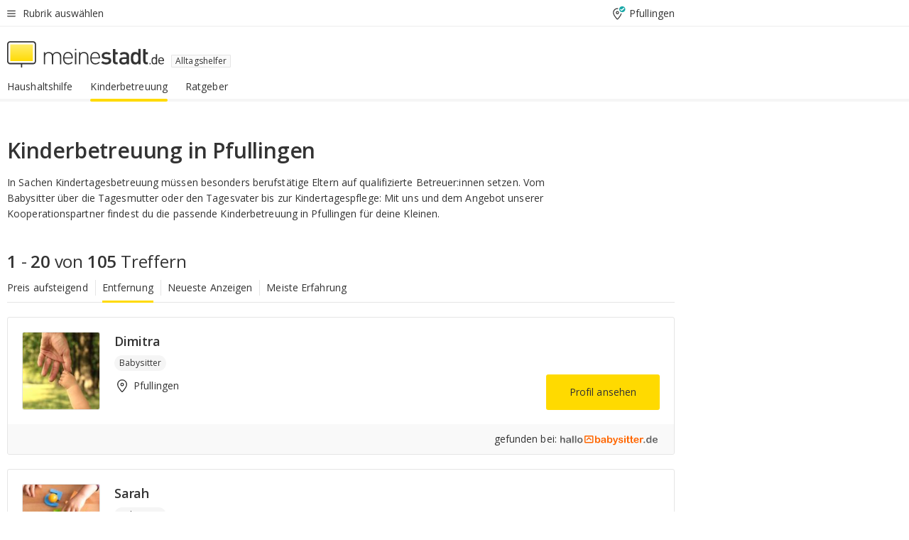

--- FILE ---
content_type: text/html;charset=UTF-8
request_url: https://jobs.meinestadt.de/pfullingen/alltagshelfer/kinderbetreuung
body_size: 134688
content:

    <!DOCTYPE html><!--[if lte IE 9]> <html class="no-js lt-ie10"> <![endif]--><!--[if gt IE 9]><!--><html id="ms-main-page" class="no-js" lang="de"><!--<![endif]--><head><meta http-equiv="Content-Type" content="text/html; charset=UTF-8" /><meta name="viewport" content="width=device-width" /><meta http-equiv="x-ua-compatible" content="ie=edge" /><title>Babysitter &amp; Kinderbetreuung in Pfullingen | Nanny finden</title><meta name="description" content="Finde erfahrene Babysitter oder die passende Kinderbetreuung f&uuml;r deine Kleinen in Pfullingen &amp;amp; Umgebung bei meinstadt.de." /><link rel="canonical" href="https://jobs.meinestadt.de/pfullingen/alltagshelfer/kinderbetreuung" /><meta name="referrer" content="unsafe-url"><link rel="preload" href="https://static.meinestadt.de/site/meinestadt/resourceCached/3.238.0/htdocs/css/desktoponly.css" as="style"><link rel="dns-prefetch" href="https://static.meinestadt.de"><link rel="dns-prefetch" href="https://image-resize.meinestadt.de"><link rel="preconnect" href="https://static.meinestadt.de"><link rel="preconnect" href="https://image-resize.meinestadt.de"><link rel="mask-icon" href="/images/favicons/ms-safari-pin-icon.svg" color="#333333"><link rel="apple-touch-icon" sizes="152x152" href="/images/favicons/icon_meinestadt_de-152x152px.png"><link rel="apple-touch-icon" sizes="167x167" href="/images/favicons/icon_meinestadt_de-167x167px.png"><link rel="apple-touch-icon" sizes="180x180" href="/images/favicons/icon_meinestadt_de-180x180px.png"><link rel="icon" type="image/png" sizes="32x32" href="/images/favicons/icon_meinestadt_de-32x32px.png"><script type="application/ld+json">{
    "@context" : "http://schema.org",
    "type" : "WebPage",
    "url" : "https://www.meinestadt.de/",
    "@type" : "Organization",
    "name": "meinestadt.de GmbH",
    "logo" : {
        "@type" : "ImageObject",
        "url" : "https://img.meinestadt.de/portal/common/ms_logo_500w.png",
        "width" : 500,
        "height" : 84
    },
    "sameAs" : [
        "https://www.facebook.com/meinestadt.de",
        "https://www.xing.com/company/meinestadt-de",
        "https://www.linkedin.com/company/meinestadtde",
        "https://de.wikipedia.org/wiki/Meinestadt.de",
        "https://www.youtube.com/user/meinestadtde",
        "https://www.instagram.com/meinestadt.de/",
        "https://twitter.com/meinestadt_de"
    ]
}</script><link rel="manifest" href="/manifest.json"><meta name="application-name" content="meinestadt.de"><meta name="theme-color" content="#333333"><meta name="mobile-web-app-capable" content="yes"><meta name="format-detection" content="telephone=no"><meta name="format-detection" content="address=no"><meta name="apple-mobile-web-app-title" content="meinestadt.de"><meta name="apple-mobile-web-app-capable" content="yes"><meta name="apple-mobile-web-app-status-bar-style" content="black"><meta name="msapplication-TileColor" content=" #333333"><meta name="/images/favicons/icon_meinestadt_de-70x70px" content="images/smalltile.png"><meta name="/images/favicons/icon_meinestadt_de-150x150px" content="images/mediumtile.png"><meta name="/images/favicons/icon_meinestadt_de-310x310px" content="images/largetile.png"><meta property="og:title" content="Kinderbetreuung in Pfullingen" /><meta property="twitter:title" content="Kinderbetreuung in Pfullingen" /><meta property="og:description" content="Betreuung und Aufsicht f&uuml;r Kinder jeden Alters &amp;#10003; Erfahrene Babysitter in Pfullingen &amp;amp; Umgebung bei meinestadt.de suchen &amp;amp; finden." /><meta property="twitter:description" content="Betreuung und Aufsicht f&uuml;r Kinder jeden Alters &amp;#10003; Erfahrene Babysitter in Pfullingen &amp;amp; Umgebung bei meinestadt.de suchen &amp;amp; finden." /><meta property="og:image" content="https://image-resize.meinestadt.de/image-resize/v2/resize?url=https%3A%2F%2Fwww.meinestadt.de%2Fsite%2Fmeinestadt%2Fget%2Fparams_E1001776670_Dattachment%2F7420839%2FGFX-6262_Kinderbetreuung_1240x700px.png&h=630&w=1200&sign=4865ec9ac5a06842161539cd0c0cd45d0050498e119fbb74b1235968dc068bc0&default=https%3A%2F%2Fimg.meinestadt.de%2Fportal%2Fplaceholders%2Fjobs_182x100.png" /><meta property="twitter:image:src" content="https://image-resize.meinestadt.de/image-resize/v2/resize?url=https%3A%2F%2Fwww.meinestadt.de%2Fsite%2Fmeinestadt%2Fget%2Fparams_E1001776670_Dattachment%2F7420839%2FGFX-6262_Kinderbetreuung_1240x700px.png&h=630&w=1200&sign=4865ec9ac5a06842161539cd0c0cd45d0050498e119fbb74b1235968dc068bc0&default=https%3A%2F%2Fimg.meinestadt.de%2Fportal%2Fplaceholders%2Fjobs_182x100.png" /><meta property="og:url" content="https://jobs.meinestadt.de/pfullingen/alltagshelfer/kinderbetreuung" /><meta property="og:image:width" content="1200"><meta property="og:image:height" content="630"><meta property="og:site_name" content="meinestadt.de" /><meta property="og:locale" content="de_DE"><meta property="og:type" content="website"><meta property="twitter:site" content="@meinestadt.de" /><meta property="twitter:site:id" content="18801608" /><meta property="twitter:card" content="summary_large_image" /><meta property="fb:app_id" content="1142750435829968"><meta property="fb:pages" content="64154755476"><script>
    document.addEventListener('DOMContentLoaded', function() {
        var res = document.querySelectorAll('[rel="main"]');
        var removeLoadingClass = function () {
            document.body.classList.remove('loading');
        };
        for (var i = 0; i < res.length; i++) {
            res[i].onload = removeLoadingClass;
            res[i].rel = 'stylesheet';
        }
    });
</script><link href="https://cluster-services.meinestadt.de/iconfont/latest/ms-icons.css" rel="stylesheet"><link href="https://cluster-services.meinestadt.de/iconfont/legacy/legacy-icons.css" rel="stylesheet"><link rel="preconnect" href="https://cluster-services.meinestadt.de"><link href="https://cluster-services.meinestadt.de/fonts/v1/open-sans/fonts.css" rel="stylesheet"><style>
            a,abbr,acronym,address,applet,article,aside,audio,b,big,blockquote,body,canvas,caption,center,cite,code,dd,del,details,dfn,div,dl,dt,em,embed,fieldset,figcaption,figure,footer,form,h1,h2,h3,h4,h5,h6,header,hgroup,html,i,iframe,img,ins,kbd,label,legend,li,mark,menu,nav,object,ol,output,p,pre,q,ruby,s,samp,section,small,span,strike,strong,sub,summary,sup,table,tbody,td,tfoot,th,thead,time,tr,tt,u,ul,var,video{border:0;font:inherit;font-size:100%;margin:0;padding:0;vertical-align:initial}html{line-height:1}ol,ul{list-style:none}table{border-collapse:collapse;border-spacing:0}caption,td,th{font-weight:400;text-align:left;vertical-align:middle}blockquote{quotes:none}blockquote:after,blockquote:before{content:"";content:none}a img{border:none}input{-webkit-appearance:none;border-radius:0}article,aside,details,figcaption,figure,footer,header,hgroup,main,menu,nav,section,summary{display:block}a{color:#333;text-decoration:none}a:focus,a:hover{color:#feba2e}button{border-radius:0}.ms-bold,strong{font-weight:600}.ms-italic{font-style:italic}.ms-underline{text-decoration:underline}html{-webkit-text-size-adjust:100%}html.-noScroll{overflow:hidden;position:fixed}body{background-color:#fff;color:#333;display:flex;flex-direction:column;font-family:Open Sans,Roboto,-apple-system,sans-serif;font-size:14px;letter-spacing:.1px;min-height:100vh;position:relative}@media (-ms-high-contrast:none){body{height:1px}}body#ms_jobadvert{background-color:initial}body.-noScroll{overflow:hidden}@media (min-width:1280px){body.-noScroll{padding-right:15px}}picture{display:block;position:relative}button:disabled,input[type=button]:disabled,input[type=submit]:disabled{cursor:not-allowed}button,input,select,textarea{appearance:none;border:none;color:#333;font-size:14px;letter-spacing:.1px;line-height:22px;margin:0;padding:0}button,input,select,textarea{font-family:Open Sans,Roboto,-apple-system,sans-serif}select::-ms-expand{display:none}button{background-color:initial}input[type=number]{-moz-appearance:textfield}input[type=number]::-webkit-inner-spin-button,input[type=number]::-webkit-outer-spin-button{-webkit-appearance:none;margin:0}p{line-height:20px}.ms-hidden{display:none!important}.ms-maincontent{background-color:#fff;padding:30px 10px 10px;width:calc(100% - 20px)}.ms-maincontent.hasSearchbox{padding-top:10px}.ms-maincontent.ms-maincontent-noTopSpacing{padding-top:0}.ms-maincontent.ms-maincontent-section:not(:empty){margin-bottom:20px}.ms-clear{clear:both;margin:0!important}.ms-clear-both-space-10{clear:both;height:10px}.ms-clear-both-space-15{clear:both;height:15px}.ms-clear-both-space-20{clear:both;height:20px}.ms-clear-both-space-30{clear:both;height:30px}.ms-float-left{float:left}.ms-float-right{float:right}#ms-page{flex-grow:1;position:relative}#ms-content{background-color:#fff;margin-top:10px;position:relative}@media screen and (max-width:1023px){#ms-content{width:800px}}@media screen and (min-width:1024px) and (max-width:1279px){#ms-content{width:800px}}@media screen and (min-width:1280px) and (max-width:1599px){#ms-content{margin-left:auto;margin-right:320px;width:960px}}@media screen and (min-width:1600px){#ms-content{margin-left:auto;margin-right:auto;width:960px}}#ms_jobadvert #ms-content{width:auto}.ms-wrapper-morelink a{display:block;padding-bottom:30px;padding-top:10px;text-align:center}.ms-body-no-scroll{overflow:hidden;position:fixed}b{font-weight:600}*{-webkit-tap-highlight-color:rgba(0,0,0,0);-moz-tap-highlight-color:#0000}:focus,:hover{outline:none}input:-webkit-autofill,input:-webkit-autofill:active,input:-webkit-autofill:focus,input:-webkit-autofill:hover{-webkit-transition:color 9999s ease-out,background-color 9999s ease-out;-webkit-transition-delay:9999s}.cms-center{font-size:14px;letter-spacing:.1px;line-height:22px;text-align:center}.cms-center,.ms-structure-row{display:block}.ms-structure-row .ms-structure-col1{margin:0 20px 0 0;width:300px}.ms-structure-content,.ms-structure-row .ms-structure-col1{display:inline-block;vertical-align:top}.ms-structure-content:first-child{margin:0 20px 0 0}.ms-structure-bar{display:inline-block;vertical-align:top;width:300px}.ms-structure-bar:first-child{margin:0 20px 0 0}.ms-structure-bar .ms-structure-col1{display:block}.ms-structure-duo{overflow:hidden}.ms-structure-duo>.ms-structure-col1{display:inline-block;vertical-align:top}.ms-structure-content>.ms-structure-col1{margin:0;width:620px}.ms-structure-content>.ms-structure-col1:first-child{display:block}@media screen and (max-width:1279px){.ms-structure-row>.ms-structure-col1{width:460px}.ms-structure-row>.ms-structure-col1:nth-child(2n+0){margin:0;width:300px}.ms-structure-row .ms-structure-content>.ms-structure-col1,.ms-structure-row .ms-structure-duo>.ms-structure-col1{margin:0;width:460px}.ms-structure-row .ms-structure-duo .ms-structure-col1{width:220px}.ms-structure-row .ms-structure-duo .ms-structure-col1:first-child{margin-right:20px}.ms-structure-content,.ms-structure-duo{width:460px}.ms-structure-column .ms-structure-bar,.ms-structure-column .ms-structure-content{margin:0;overflow:hidden;width:780px}.ms-structure-column .ms-structure-bar .ms-structure-col1,.ms-structure-column .ms-structure-content .ms-structure-col1{margin:0 20px 0 0}.ms-structure-column .ms-structure-bar .ms-structure-col1:nth-child(2n+0),.ms-structure-column .ms-structure-content .ms-structure-col1:nth-child(2n+0){margin:0;width:300px}.ms-structure-column .ms-structure-bar .ms-structure-col1{width:460px}}@media screen and (min-width:1280px){.ms-structure-row .ms-structure-content>.ms-structure-col1:nth-child(2n+0),.ms-structure-row .ms-structure-duo>.ms-structure-col1:nth-child(2n+0),.ms-structure-row>.ms-structure-col1:nth-child(3n+0){margin:0}.ms-structure-column .ms-structure-content .ms-structure-col1{margin:0 20px 0 0;width:300px}.ms-structure-content,.ms-structure-duo{width:620px}}#ms-page div.ms-structure-bar:empty,#ms-page div.ms-structure-col1:empty,#ms-page div.ms-structure-column:empty,#ms-page div.ms-structure-content:empty,#ms-page div.ms-structure-duo:empty,#ms-page div.ms-structure-row:empty{display:none}.ms-structure-flex{display:flex;width:100%}.ms-structure-flex__item{flex:1}.ms-structure-flex__item+.ms-structure-flex__item{margin-left:20px}        </style><link rel="main" type="text/css" href="https://static.meinestadt.de/site/meinestadt/resourceCached/3.238.0/htdocs/css/desktoponly.css" /><style>
        .t-header{border-bottom:4px solid #f5f5f5;display:flex;flex-direction:column;font-size:14px;letter-spacing:.1px;margin-bottom:10px;position:relative;width:100%}@media screen and (min-width:768px) and (max-width:1279px){.t-header{min-width:800px}}@media screen and (min-width:1600px){.t-header{align-items:center}}@media screen and (min-width:1280px) and (max-width:1599px){.t-header{align-items:flex-end}}.t-header:before{background-color:#f5f5f5;content:"";display:block;height:2px;left:0;position:absolute;top:36px;width:100%;z-index:-1}.t-header__highlight{align-items:center;background-color:#ffe757;display:flex;font-size:14px;height:30px;height:33px;justify-content:center;letter-spacing:.1px;line-height:22px}.t-header__content{box-sizing:border-box;display:grid}@media (-ms-high-contrast:none){.t-header__content{z-index:12}}@media (min-width:1280px){.t-header__content{width:960px}}.t-header__content{grid-template-areas:"headerNavigationToggle headerMetaLinks" "expandableRelocation   expandableRelocation" "headerLogo             headerCtaBar" "headerNavigationBar    headerNavigationBar";grid-template-columns:1fr 1fr;padding-left:10px;padding-right:10px;width:800px}@media screen and (max-width:1023px){.t-header__content{width:800px}}@media screen and (min-width:1024px) and (max-width:1279px){.t-header__content{width:800px}}@media screen and (min-width:1280px) and (max-width:1599px){.t-header__content{margin-left:auto;margin-right:320px;width:960px}}@media screen and (min-width:1600px){.t-header__content{margin-left:auto;margin-right:auto;width:960px}}.t-header__slideNavigation.t-slideNavigation{min-width:320px;width:320px;z-index:7000000}.t-header.-noBorderTop:before{content:none}.t-header.-noBorderBottom{border-bottom:0;margin-bottom:0}@media screen and (-ms-high-contrast:none) and (min-width:1280px) and (max-width:1599px){.t-header__content{margin-right:300px;padding-right:30px}}
.o-headerDesktopSkeleton{animation:header-2-0 3s infinite;background-color:#fff;background-image:linear-gradient(90deg,#fff0,#fffc 50%,#fff0),linear-gradient(#f5f5f5 38px,#0000 0),linear-gradient(#f5f5f5 99px,#0000 0);background-position:-150% 0,10px 10px,10px 53px;background-repeat:no-repeat;background-size:150px 100%,100% 38px,100% 99px;margin-left:auto;margin-right:auto;margin-top:-10px;min-height:163px;width:100%}@keyframes header-2-0{to{background-position:350% 0,10px 10px,10px 53px}}
.t-headerNavigationToggle{align-items:center;display:flex;grid-area:headerNavigationToggle;max-height:38px}.t-headerNavigationToggle__button{align-items:center;cursor:pointer;display:flex;padding-right:15px;position:relative}.t-headerNavigationToggle__svg{height:auto;width:12px}.t-headerNavigationToggle__text{display:flex;font-size:14px;letter-spacing:.1px;line-height:22px;padding-left:10px}
.t-headerMetaLinks{display:flex;grid-area:headerMetaLinks;height:38px;justify-content:flex-end}.t-headerMetaLinks__items{align-items:center;display:flex;justify-content:flex-end;width:100%}.t-headerMetaLinks__item{display:flex;list-style:none;padding-left:10px;position:relative}.t-headerMetaLinks__item:first-child{padding-right:10px}.t-headerMetaLinks__item:last-child{padding-left:10px}.t-headerMetaLinks__item:only-child{padding-left:0;padding-right:0}.t-headerMetaLinks__item:only-child:after{display:none}
.t-headerLocationToggle{align-items:center;cursor:pointer;display:flex;grid-area:headerLocationToggle;justify-content:flex-end;position:relative}.t-headerLocationToggle.-active:before{border-color:#0000 #0000 #f5f5f5;border-style:solid;border-width:0 10px 10px;content:"";height:0;left:1px;position:absolute;top:36px;width:0}.t-headerLocationToggle__iconSvg{font-size:14px;letter-spacing:.1px;line-height:22px}.t-headerLocationToggle__locationText{padding-left:5px;-webkit-user-select:none;user-select:none}
.o-expandableRelocation{border-radius:3px;grid-area:expandableRelocation;grid-template-areas:"text  . form";grid-template-columns:310px 1fr 470px;padding:5px 0}@media screen and (min-width:768px) and (max-width:1279px){.o-expandableRelocation{grid-template-areas:"text  . form";grid-template-columns:310px 1fr 430px}}.o-expandableRelocation__form{grid-gap:10px;display:grid;grid-area:form;-ms-grid-column:3;-ms-grid-row:1;grid-template-areas:"input button";grid-template-columns:300px 160px}@media screen and (min-width:768px) and (max-width:1279px){.o-expandableRelocation__form{grid-template-areas:"input button";grid-template-columns:280px 140px}}.o-expandableRelocation__input{grid-area:input;-ms-grid-column:1;-ms-grid-row:1;margin-top:0}.o-expandableRelocation__submitButton{grid-area:button;-ms-grid-column:3;-ms-grid-row:1;height:50px}@media screen and (min-width:768px) and (max-width:1279px){.o-expandableRelocation__input{-ms-grid-column:1;-ms-grid-row:1}.o-expandableRelocation__submitButton{-ms-grid-column:3;-ms-grid-row:1}}.o-expandableRelocation__headingText{display:flex;flex-direction:column;font-size:14px;grid-area:text;-ms-grid-column:1;-ms-grid-row:1;justify-content:center;letter-spacing:.1px;line-height:22px;-webkit-user-select:none;user-select:none;white-space:nowrap}@media screen and (min-width:768px) and (max-width:1279px){.o-expandableRelocation__form{-ms-grid-column:3;-ms-grid-row:1}.o-expandableRelocation__headingText{-ms-grid-column:1;-ms-grid-row:1}}
.o-expandable{align-items:center;background-color:#f5f5f5;display:none}.o-expandable.-active{display:grid}.o-expandable__background{background-color:#f5f5f5;content:"";display:block;height:61px;left:0;position:absolute;top:38px;width:100%;z-index:-1}
.m-soloInputfield__input.-truncate{overflow:hidden;text-overflow:ellipsis;white-space:nowrap}.m-soloInputfield{background-color:#fff;border:1px solid #ccc;border-radius:3px;box-sizing:border-box;flex-grow:1;height:50px;margin-top:7px;padding-left:15px;padding-right:15px;position:relative}.m-soloInputfield__border:after,.m-soloInputfield__border:before{background-color:initial;border-radius:0 0 3px 3px;bottom:-1px;box-sizing:border-box;content:"";display:block;height:3px;left:-1px;position:absolute;right:-1px;transition-duration:.3s;transition-timing-function:cubic-bezier(.4,0,.2,1)}.m-soloInputfield__border:after{transform:scaleX(0);transform-origin:center;transition-property:transform,background-color}.m-soloInputfield__input,.m-soloInputfield__label{font-size:14px;letter-spacing:.1px;line-height:22px}.m-soloInputfield__svg{bottom:10px;font-size:20px;left:5px;position:absolute;transform:scale(0);transform-origin:center;transition-duration:.3s;transition-property:transform;transition-timing-function:cubic-bezier(.4,0,.2,1)}.m-soloInputfield__resetButton{cursor:pointer;display:none;height:44px;max-height:44px;max-width:44px;min-height:44px;min-width:44px;position:absolute;right:1px;top:0;width:44px}.m-soloInputfield__resetButton:after,.m-soloInputfield__resetButton:before{background-color:#333;border:1px solid #333;box-sizing:border-box;content:"";height:0;left:14px;position:absolute;top:21px;width:16px}.m-soloInputfield__resetButton:before{transform:rotate(45deg)}.m-soloInputfield__resetButton:after{transform:rotate(-45deg)}.m-soloInputfield__label{background-color:#fff;color:#999;left:10px;padding-left:5px;padding-right:5px;pointer-events:none;position:absolute;top:14px;transform-origin:left;transition-duration:.3s;transition-property:transform;transition-timing-function:cubic-bezier(.4,0,.2,1);-webkit-user-select:none;user-select:none}.m-soloInputfield__input{-moz-appearance:textfield;background-color:initial;box-sizing:border-box;height:100%;width:100%}.m-soloInputfield__input::-ms-clear{display:none}.m-soloInputfield__input.-cta{cursor:pointer}.m-soloInputfield__autocomplete{left:0;position:absolute;top:100%;width:100%;z-index:5000000}.m-soloInputfield.-focus .m-soloInputfield__input~.m-soloInputfield__border:after,.m-soloInputfield__input:focus~.m-soloInputfield__border:after{background-color:#ffda00;transform:scaleX(1)}.m-soloInputfield.-focus .m-soloInputfield__input~.m-soloInputfield__label,.m-soloInputfield__input:focus~.m-soloInputfield__label,.m-soloInputfield__input:not([value=""])~.m-soloInputfield__label,.m-soloInputfield__input[readonly]~.m-soloInputfield__label{transform:scale(.8571428571) translateY(-29.7142857143px)}.m-soloInputfield.-focus .m-soloInputfield__input~.m-soloInputfield__svg,.m-soloInputfield__input:focus~.m-soloInputfield__svg,.m-soloInputfield__input:not([value=""])~.m-soloInputfield__svg,.m-soloInputfield__input[readonly]~.m-soloInputfield__svg{transform:scale(1)}.m-soloInputfield__input:not(-ms-input-placeholder)~.m-soloInputfield__resetButton,.m-soloInputfield__input:not(placeholder-shown)~.m-soloInputfield__resetButton{display:block}.m-soloInputfield__input:placeholder-shown~.m-soloInputfield__resetButton{display:none}.m-soloInputfield.-hover .m-soloInputfield__border:before,.m-soloInputfield:hover .m-soloInputfield__border:before{background-color:#ccc}.m-soloInputfield.-borderColorDefaultWhite{border:1px solid #fff}.m-soloInputfield.-hasSvg .m-soloInputfield-focus .m-soloInputfield__input,.m-soloInputfield.-hasSvg .m-soloInputfield__input:focus,.m-soloInputfield.-hasSvg .m-soloInputfield__input:not([value=""]),.m-soloInputfield.-hasSvg .m-soloInputfield__input[readonly]{padding-left:20px}.m-soloInputfield.-hasSvg .m-soloInputfield-focus .m-soloInputfield__input~.m-soloInputfield__svg,.m-soloInputfield.-hasSvg .m-soloInputfield__input:focus~.m-soloInputfield__svg,.m-soloInputfield.-hasSvg .m-soloInputfield__input:not([value=""])~.m-soloInputfield__svg,.m-soloInputfield.-hasSvg .m-soloInputfield__input[readonly]~.m-soloInputfield__svg{transform:scale(1)}.m-soloInputfield.-noMarginTop{margin-top:0}.m-soloInputfield.-focus .m-soloInputfield.-noFloatingLabel__input~.m-soloInputfield__label,.m-soloInputfield.-noFloatingLabel .m-soloInputfield__input:focus~.m-soloInputfield__label,.m-soloInputfield.-noFloatingLabel .m-soloInputfield__input:not([value=""])~.m-soloInputfield__label,.m-soloInputfield.-noFloatingLabel .m-soloInputfield__input[readonly]~.m-soloInputfield__label{display:none}
.m-autocomplete{-webkit-overflow-scrolling:touch;background:#fff;border-bottom-left-radius:3px;border-bottom-right-radius:3px;box-shadow:0 4px 12px 1px #3333;width:100%;z-index:5001000}.m-autocomplete,.m-autocomplete__group,.m-autocomplete__suggestion{box-sizing:border-box}.m-autocomplete__suggestion{cursor:pointer;padding:10px 20px}.m-autocomplete__suggestion.-selected,.m-autocomplete__suggestion:hover{background-color:#f5f5f5}.m-autocomplete__suggestion.-padding15{padding-bottom:15px;padding-top:15px}.m-autocomplete__suggestion.-indented{padding-left:40px}.m-autocomplete__caption,.m-autocomplete__title{font-size:12px;letter-spacing:normal;line-height:20px}.m-autocomplete__title{color:#999;margin-left:20px;margin-right:20px;padding-bottom:15px;padding-top:15px}.m-autocomplete__suggestion+.m-autocomplete__title{border-top:1px solid #ccc}
.a-button.-secondary .a-button__label{overflow:hidden;text-overflow:ellipsis;white-space:nowrap}.a-button{fill:#333;align-items:center;border:none;border-radius:3px;box-sizing:border-box;color:#333;cursor:pointer;display:flex;flex-shrink:0;font-size:14px;height:50px;justify-content:center;letter-spacing:.1px;line-height:22px;margin:0;min-height:50px;overflow:hidden;padding:0 20px;position:relative;text-decoration:none;transition-duration:.3s;transition-property:color,background-color,opacity;transition-timing-function:cubic-bezier(.4,0,.2,1);-webkit-user-select:none;user-select:none;width:auto}.a-button:active{transform:translateY(2px)}.a-button+.a-button{margin-left:10px}.a-button+.a-button.-marginRight{margin-right:10px}.a-button__label{display:block;pointer-events:none}.a-button__label.-inactive{text-align:left}.a-button__label.-firstLabel{padding-right:5px}.a-button__counter{font-weight:600;margin-right:10px}.a-button__loader{border:3px solid #333;border-radius:50%;box-sizing:border-box;height:22px;min-height:22px;min-width:22px;position:relative;width:22px}.a-button__loader:after,.a-button__loader:before{animation-duration:1.5s;animation-iteration-count:infinite;animation-name:loadingSpinner;animation-timing-function:ease;border:5px solid #0000;border-radius:50%;bottom:-4px;box-sizing:border-box;content:"";left:-4px;position:absolute;right:-4px;top:-4px;transform-origin:center;z-index:0}.a-button__loader:before{animation-delay:.3s;border-right-color:#fced96;border-top-color:#fced96;transform:rotate(45deg)}.a-button__loader:after{border-bottom-color:#fced96;border-left-color:#fced96}@keyframes loadingSpinner{0%{transform:rotate(45deg)}to{transform:rotate(405deg)}}.a-button__loader{display:none;left:50%;position:absolute;top:50%;transform:translate(-50%,-50%)}.a-button__svg{height:14px;margin-right:10px;pointer-events:none;width:14px}.a-button__filterCount{background-color:#e5e5e5;border:1px solid #ccc;border-radius:3px;display:none;font-weight:600;margin-left:5px;padding-left:10px;padding-right:10px}.a-button.-primary{background-color:#ffda00;max-width:620px}@media (min-width:1280px){.a-button.-primary{min-width:160px}}.a-button.-primary:active,.a-button.-primary:hover,.a-button.-primary:not(.-noFocus):focus{fill:#333;background-color:#feba2e;color:#333;text-decoration:none}.a-button.-primary:disabled{fill:#999;background-color:#fced96;color:#999}.a-button.-secondary{background-color:#f5f5f5;border:1px solid #ccc}.a-button.-secondary:active,.a-button.-secondary:hover,.a-button.-secondary:not(.-noFocus):focus{fill:#333;background-color:#ccc;color:#333;text-decoration:none}.a-button.-secondary:disabled{fill:#999;background-color:#f5f5f5;border:1px solid #f5f5f5;color:#999}.a-button.-secondary-ghost{background-color:initial;border:1px solid #fff;color:#fff}.a-button.-secondary-ghost:active,.a-button.-secondary-ghost:hover,.a-button.-secondary-ghost:not(.-noFocus):focus{background-color:#fff;color:#333;text-decoration:none}.a-button.-secondary-ghost:active .a-button__svg,.a-button.-secondary-ghost:hover .a-button__svg,.a-button.-secondary-ghost:not(.-noFocus):focus .a-button__svg{fill:#333}.a-button.-secondary-ghost:disabled{background-color:#fff;color:#999;text-decoration:none}.a-button.-secondary-ghost:disabled .a-button__svg{fill:#999}.a-button.-secondary-ghost .a-button__svg{fill:#fff}.a-button.-invertedColor{background-color:#feba2e}.a-button.-invertedColor:active,.a-button.-invertedColor:hover,.a-button.-invertedColor:not(.-noFocus):focus{background-color:#ffda00}.a-button.-standalone{flex-shrink:1}.a-button.-standalone .a-button.-primary{height:auto;padding-bottom:10px;padding-top:10px}.a-button.-standalone .a-button__label{font-size:14px;letter-spacing:.1px;line-height:22px;text-align:center}.a-button.-standalone+.a-button.-standalone{margin-left:10px;margin-right:0}.a-button.-standalone.-primary+.a-button.-standalone.-secondary{margin-left:0;margin-right:10px;order:-1}.a-button.-full{flex-basis:100%;width:100%}.a-button.-primaryInactive,.a-button.-secondaryInactive{fill:#999;color:#999;cursor:no-drop;pointer-events:none}.a-button.-primaryInactive{background-color:#fced96}.a-button.-secondaryInactive{background-color:#e5e5e5}.a-button.-loading{align-items:center;background-color:#fced96;cursor:no-drop;justify-content:center;pointer-events:none}.a-button.-loading .a-button__loader{display:block}.a-button.-loading .a-button__label{opacity:0}.a-button.-loading .a-button__svg{display:none}.a-button.-bigIcon .a-button__svg{height:22px;width:22px}.a-button.-columned{margin-top:30px}.a-button.-columned+.a-button.-columned{margin-left:0}.a-button.-noMargin{margin-left:0;margin-top:0}.a-button.-right{float:right;width:auto}.a-button.-white{color:#fff}.a-button.-hidden{display:none}.a-button.-noBorderRadius{border-radius:0}.a-button.-auto{width:auto}.a-button.-bold{font-weight:600}.a-button.-notClickable{pointer-events:none}.a-button.-small{height:30px;max-height:30px;min-height:30px;padding-left:10px;padding-right:10px}.a-button.-grayLoader{background-color:#f5f5f5}.a-button.-grayLoader .a-button__loader:before{border-right-color:#f5f5f5;border-top-color:#f5f5f5}.a-button.-grayLoader .a-button__loader:after{border-bottom-color:#f5f5f5;border-left-color:#f5f5f5}.a-button.-isFilter .a-button__label{display:flex}.a-button.-isFilter .a-button__filterCount.-hasFilter{display:inline-block}@media (-ms-high-contrast:none){.a-button.-secondary .a-button__label{overflow:visible}}
.t-headerLogo__extraText--truncated{overflow:hidden;text-overflow:ellipsis;white-space:nowrap}.t-headerLogo{box-sizing:border-box;display:flex;grid-area:headerLogo}.t-headerLogo__slogan{align-items:center;box-sizing:border-box;display:flex;height:37px;margin:20px 0;position:relative}.t-headerLogo__slogan:active,.t-headerLogo__slogan:focus,.t-headerLogo__slogan:hover{color:#333}.t-headerLogo__svg{height:100%;min-width:221px;padding-right:10px}.t-headerLogo__channelButton{align-self:center;background-color:#f5f5f580;border:1px solid #e5e5e5;border-radius:1px;font-size:12px;margin-top:auto;padding:2px 5px;-webkit-user-select:none;user-select:none}.t-headerLogo__extraText{color:#333;font-size:12px;letter-spacing:normal;line-height:20px;margin-left:47px;margin-top:5px}.t-headerLogo__extraText--truncated{width:170px}.t-headerLogo .ms_debug_version_info{font-size:10px;left:50px;position:absolute;top:0}@media (min-width:1280px){.t-headerLogo .ms_debug_version_info{left:50px!important;top:0}}
.t-headerCtaBar{align-items:center;display:flex;grid-area:headerCtaBar;height:50px;justify-content:flex-end;margin-top:15px}.t-headerCtaBar__items{align-items:flex-end;display:flex;flex-direction:row;justify-content:flex-end;width:100%}.t-headerCtaBar__item{display:flex;list-style:none;padding-left:10px;position:relative}.t-headerCtaBar__item:first-child{padding-right:15px}.t-headerCtaBar__item:last-child{padding-left:15px}.t-headerCtaBar__item:only-child{padding-left:0;padding-right:0}.t-headerCtaBar__item:only-child:before{display:none}.t-headerCtaBar .t-headerCtaBar__button{height:50px;padding:0 30px}
.t-headerNavigationBar__itemLink:after{background-image:linear-gradient(180deg,#f5f5f5,#f5f5f5);background-position:50% 100%;background-repeat:no-repeat;background-size:0 4px;content:"";height:4px;left:0;position:absolute;top:100%;transition:background-size .2s linear;width:calc(100% - 25px)}.t-headerNavigationBar__itemLink:hover:after{background-image:linear-gradient(#ffda00,#ffda00);background-size:100% 4px;border-radius:2px}.t-headerNavigationBar__itemLink:active:after{background-image:linear-gradient(#fc0,#fc0);background-size:100% 4px;border-radius:2px;left:-3px;width:calc(100% - 19px)}.t-headerNavigationBar__items{display:flex;flex-direction:row;width:100%}.t-headerNavigationBar__item{list-style:none;padding-bottom:10px;position:relative}.t-headerNavigationBar__itemLinkText{padding-right:20px;white-space:nowrap}@media (min-width:1280px){.t-headerNavigationBar__itemLinkText{padding-right:25px}}.t-headerNavigationBar__itemLinkSvg{height:12px;width:12px}.t-headerNavigationBar__itemLink{color:#333;cursor:pointer;margin:0;min-width:100%;padding-bottom:10px;padding-top:0}.t-headerNavigationBar__itemLink:after{width:calc(100% - 20px)}@media (min-width:1280px){.t-headerNavigationBar__itemLink:after{width:calc(100% - 25px)}}.t-headerNavigationBar__itemLink:active{left:-3px;width:calc(100% - 12px)}.t-headerNavigationBar__itemLink.-currentChannel{pointer-events:none}.t-headerNavigationBar__itemLink.-currentChannel:after{background-image:linear-gradient(#ffda00,#ffda00);background-size:100% 4px;border-radius:2px}.t-headerNavigationBar__itemLink.-hideHighlighting:after{background-image:linear-gradient(180deg,#f5f5f5,#f5f5f5);background-size:0 4px}.t-headerNavigationBar__itemLink.-noPaddingRight:hover:after{width:100%}.t-headerNavigationBar__itemLink.-noPaddingRight:active:after{left:-4px;width:calc(100% + 8px)}.t-headerNavigationBar__itemLink.-noPaddingRight .t-headerNavigationBar__itemLinkText{padding-right:5px}.t-headerNavigationBar__itemLink:active,.t-headerNavigationBar__itemLink:focus,.t-headerNavigationBar__itemLink:hover,.t-headerNavigationBar__itemLink:visited{color:#333}.t-headerNavigationBar{display:grid;grid-area:headerNavigationBar}
.t-headerNavigationBar__itemLink:after{background-image:linear-gradient(180deg,#f5f5f5,#f5f5f5);background-position:50% 100%;background-repeat:no-repeat;background-size:0 4px;content:"";height:4px;left:0;position:absolute;top:100%;transition:background-size .2s linear;width:calc(100% - 25px)}.t-headerNavigationBar__itemLink:hover:after{background-image:linear-gradient(#ffda00,#ffda00);background-size:100% 4px;border-radius:2px}.t-headerNavigationBar__itemLink:active:after{background-image:linear-gradient(#fc0,#fc0);background-size:100% 4px;border-radius:2px;left:-3px;width:calc(100% - 19px)}.t-headerNavigationBar__items{display:flex;flex-direction:row;width:100%}.t-headerNavigationBar__item{list-style:none;padding-bottom:10px;position:relative}.t-headerNavigationBar__itemLinkText{padding-right:20px;white-space:nowrap}@media (min-width:1280px){.t-headerNavigationBar__itemLinkText{padding-right:25px}}.t-headerNavigationBar__itemLinkSvg{height:12px;width:12px}.t-headerNavigationBar__itemLink{color:#333;cursor:pointer;margin:0;min-width:100%;padding-bottom:10px;padding-top:0}.t-headerNavigationBar__itemLink:after{width:calc(100% - 20px)}@media (min-width:1280px){.t-headerNavigationBar__itemLink:after{width:calc(100% - 25px)}}.t-headerNavigationBar__itemLink:active{left:-3px;width:calc(100% - 12px)}.t-headerNavigationBar__itemLink.-currentChannel{pointer-events:none}.t-headerNavigationBar__itemLink.-currentChannel:after{background-image:linear-gradient(#ffda00,#ffda00);background-size:100% 4px;border-radius:2px}.t-headerNavigationBar__itemLink.-hideHighlighting:after{background-image:linear-gradient(180deg,#f5f5f5,#f5f5f5);background-size:0 4px}.t-headerNavigationBar__itemLink.-noPaddingRight:hover:after{width:100%}.t-headerNavigationBar__itemLink.-noPaddingRight:active:after{left:-4px;width:calc(100% + 8px)}.t-headerNavigationBar__itemLink.-noPaddingRight .t-headerNavigationBar__itemLinkText{padding-right:5px}.t-headerNavigationBar__itemLink:active,.t-headerNavigationBar__itemLink:focus,.t-headerNavigationBar__itemLink:hover,.t-headerNavigationBar__itemLink:visited{color:#333}
.t-navigationLayer__footer{box-shadow:0 1px 12px 1px #3333}.t-navigationLayer{z-index:7000000}.t-navigationLayer__body{height:100%;overflow-x:hidden;overflow-y:auto;padding-left:20px;padding-right:20px}.t-navigationLayer__body:before{border-left:5px solid #f5f5f5;content:"";display:block;height:100vh;left:0;position:absolute}.t-navigationLayer__header{align-items:center;display:flex;justify-content:space-between}.t-navigationLayer__footer{display:flex;justify-self:flex-end;margin-top:auto;z-index:5000000}.t-navigationLayer__channelIcon{display:flex;flex-direction:column;justify-items:center;padding:15px 0;position:relative;text-align:center}.t-navigationLayer__label{display:block;font-size:18px;font-weight:600;letter-spacing:-.2px;line-height:26px}.t-navigationLayer__iconButton{align-items:center;color:#333;cursor:pointer;display:flex;padding:20px 20px 20px 0}.t-navigationLayer__iconButton.-right{margin-left:auto;padding:20px 0 20px 20px}.t-navigationLayer__iconButton.-noPointer{cursor:auto}.t-navigationLayer__icon{padding-left:5px}.t-navigationLayer__icon.-flipped{transform:scaleX(-1)}.t-navigationLayer__cta{align-items:center;background:#ffda00;border:none;display:flex;flex-grow:1;justify-content:center;padding:20px;text-align:center;width:50%;z-index:5000000}.t-navigationLayer__cta.-secondary{background:#fff}.t-navigationLayer__cta:active,.t-navigationLayer__cta:focus,.t-navigationLayer__cta:hover{color:#333}.t-navigationLayer__ctaText{display:block}.t-navigationLayer__list{color:#fff;justify-content:flex-start}.t-navigationLayer__item{align-items:center;color:#333;cursor:pointer;display:flex;font-size:14px;justify-content:space-between;letter-spacing:.1px;line-height:22px;position:relative}@media (min-width:1280px){.t-navigationLayer__item:hover:before{border-left:5px solid #ccc;border-radius:2px;bottom:0;content:"";left:-20px;position:absolute;top:0}}.t-navigationLayer__item.-itemHeadline{font-weight:600;font-weight:400;padding-left:10px}.t-navigationLayer__item.-active{font-weight:600}.t-navigationLayer__item.-active:before{border-left:5px solid #ffda00;border-radius:2px;bottom:0;content:"";left:-20px;position:absolute;top:0}.t-navigationLayer__item:last-child{border-bottom:none}.t-navigationLayer__item.-desktop{padding:5px}.t-navigationLayer__item.-headline{padding-top:5px}.t-navigationLayer__item.-others{margin-left:auto;padding-left:0}.t-navigationLayer__item.-hidden{display:none}.t-navigationLayer__link{padding:15px 10px;width:100%}.t-navigationLayer__link:hover{color:#333}
.t-slideNavigation{-webkit-overflow-scrolling:touch;align-items:stretch;backface-visibility:hidden;display:flex;flex-direction:column;flex-wrap:nowrap;height:100%;justify-content:center;left:0;max-height:100%;max-width:100%;min-height:100%;min-width:100%;position:absolute;top:0;transition:transform .3s cubic-bezier(.4,0,.2,1);width:100%;z-index:3000000}.t-slideNavigation ::-webkit-scrollbar{height:5px;width:5px}.t-slideNavigation ::-webkit-scrollbar-track-piece{background-color:#e5e5e5}.t-slideNavigation ::-webkit-scrollbar-thumb:vertical{background-color:#ccc;height:30px}.t-slideNavigation.-viewPortHeight{height:100%;min-height:100vh;position:fixed}.t-slideNavigation.-viewPortHeight:after{height:100%}.t-slideNavigation.-left{transform:translateX(-100%)}.t-slideNavigation.-right{transform:translateX(100%)}.t-slideNavigation.-top{transform:translateY(-100%)}.t-slideNavigation.-bottom{transform:translateY(100%)}.t-slideNavigation.-hidden{display:none}.t-slideNavigation.-active{transform:translate(0)}.t-slideNavigation.-oneThirdOfViewportWidth{min-width:33.3333333333vw;width:33.3333333333vw;z-index:5000000}.t-slideNavigation.-oneThirdOfViewportWidth:after{width:33.3333333333vw}.t-slideNavigation.-topLayer{z-index:7000000}.t-slideNavigation.-oneThirdOfParentWidth{min-width:360px;width:33%}.t-slideNavigation.-dragging{transition:transform .05s cubic-bezier(.4,0,.2,1)}.t-slideNavigation__body{background-color:#fff;display:flex;flex-direction:column;height:100%;margin-top:0;overflow:hidden}.t-slideNavigation__body.-withPaddingRight{padding-right:10px}@media (min-width:1280px){.t-slideNavigation__body.-withPaddingRight{padding-right:20px}}
.t-navigationLayer__footer{box-shadow:0 1px 12px 1px #3333}.t-navigationLayer{z-index:7000000}.t-navigationLayer__body{height:100%;overflow-x:hidden;overflow-y:auto;padding-left:20px;padding-right:20px}.t-navigationLayer__body:before{border-left:5px solid #f5f5f5;content:"";display:block;height:100vh;left:0;position:absolute}.t-navigationLayer__header{align-items:center;display:flex;justify-content:space-between}.t-navigationLayer__footer{display:flex;justify-self:flex-end;margin-top:auto;z-index:5000000}.t-navigationLayer__channelIcon{display:flex;flex-direction:column;justify-items:center;padding:15px 0;position:relative;text-align:center}.t-navigationLayer__label{display:block;font-size:18px;font-weight:600;letter-spacing:-.2px;line-height:26px}.t-navigationLayer__iconButton{align-items:center;color:#333;cursor:pointer;display:flex;padding:20px 20px 20px 0}.t-navigationLayer__iconButton.-right{margin-left:auto;padding:20px 0 20px 20px}.t-navigationLayer__iconButton.-noPointer{cursor:auto}.t-navigationLayer__icon{padding-left:5px}.t-navigationLayer__icon.-flipped{transform:scaleX(-1)}.t-navigationLayer__cta{align-items:center;background:#ffda00;border:none;display:flex;flex-grow:1;justify-content:center;padding:20px;text-align:center;width:50%;z-index:5000000}.t-navigationLayer__cta.-secondary{background:#fff}.t-navigationLayer__cta:active,.t-navigationLayer__cta:focus,.t-navigationLayer__cta:hover{color:#333}.t-navigationLayer__ctaText{display:block}.t-navigationLayer__list{color:#fff;justify-content:flex-start}.t-navigationLayer__item{align-items:center;color:#333;cursor:pointer;display:flex;font-size:14px;justify-content:space-between;letter-spacing:.1px;line-height:22px;position:relative}@media (min-width:1280px){.t-navigationLayer__item:hover:before{border-left:5px solid #ccc;border-radius:2px;bottom:0;content:"";left:-20px;position:absolute;top:0}}.t-navigationLayer__item.-itemHeadline{font-weight:600;font-weight:400;padding-left:10px}.t-navigationLayer__item.-active{font-weight:600}.t-navigationLayer__item.-active:before{border-left:5px solid #ffda00;border-radius:2px;bottom:0;content:"";left:-20px;position:absolute;top:0}.t-navigationLayer__item:last-child{border-bottom:none}.t-navigationLayer__item.-desktop{padding:5px}.t-navigationLayer__item.-headline{padding-top:5px}.t-navigationLayer__item.-others{margin-left:auto;padding-left:0}.t-navigationLayer__item.-hidden{display:none}.t-navigationLayer__link{padding:15px 10px;width:100%}.t-navigationLayer__link:hover{color:#333}
.t-overlay{bottom:0;left:0;position:absolute;right:0;top:0;z-index:-1}.t-overlay.-inactive{display:none}.t-overlay.-active{background-color:#333;opacity:.75;overflow:hidden;z-index:6000000}
.a-ettElement.-p0{align-items:center;display:flex;height:auto;justify-content:center;text-align:center;width:810px}@media screen and (min-width:1600px){.a-ettElement.-p0{margin:0 auto;width:980px}}@media screen and (min-width:1280px) and (max-width:1599px){.a-ettElement.-p0{margin:0 310px 0 auto;width:970px}}.a-ettElement.-p2{display:none;display:block;left:100%;margin-left:10px;position:absolute}.ms-page-map>.a-ettElement.-p2{left:calc(100% - 160px)}.a-ettElement.-p2+.a-ettElement.-p2__stickySpacer{left:100%;margin-left:10px;position:absolute}.a-ettElement.-p2+.a-ettElement.-p2__stickySpacer svg{height:1px;width:1px}.a-ettElement.-p2.-alignAboveFooter{bottom:20px;display:block;left:100%;margin-left:10px;position:absolute;top:auto!important}.a-ettElement.-sticky{position:fixed;top:10px}.a-ettElement.-p3,.a-ettElement.-p4{clear:right;display:none;display:block;margin-bottom:20px;text-align:center;width:300px}#ms-map-sidebar>.a-ettElement.-p3,#ms-map-sidebar>.a-ettElement.-p4{height:260px;margin-left:10px}.a-ettElement.-p5{bottom:0;display:none;padding-top:100vh;position:absolute;right:calc(100% + 10px);text-align:right;top:0;width:160px}@media screen and (min-width:1280px){.a-ettElement.-p5{display:block}}.a-ettElement.-p5.-alignAboveFooter{bottom:20px;display:block;left:auto!important;padding-top:0;position:absolute!important;top:auto!important}.a-ettElement.-p5.-p5Sticky #p5{position:sticky;top:10px}.a-ettElement.-p9{height:0!important}.a-ettElement.-n0,.a-ettElement.-n1,.a-ettElement.-n2,.a-ettElement.-n3,.a-ettElement.-n4,.a-ettElement.-n5{display:none;display:block;margin-bottom:20px;overflow:hidden}.a-ettElement.-siloFooter{display:flex;flex-direction:column;margin-bottom:30px;width:100%}@media screen and (min-width:768px) and (max-width:1279px){.a-ettElement.-siloFooter{min-width:800px}}@media screen and (min-width:1600px){.a-ettElement.-siloFooter{align-items:center}}@media screen and (min-width:1280px) and (max-width:1599px){.a-ettElement.-siloFooter{align-items:flex-end}}.a-ettElement.-siloFooter .a-ettElement__siloFooterContent{align-content:center;display:flex;justify-content:center;width:800px}@media screen and (min-width:1280px) and (max-width:1599px){.a-ettElement.-siloFooter .a-ettElement__siloFooterContent{margin-right:300px}}@media (min-width:1280px){.a-ettElement.-siloFooter .a-ettElement__siloFooterContent{width:960px}}.a-ettElement.-c1,.a-ettElement.-c2,.a-ettElement.-c3{align-items:center;display:flex;height:auto;justify-content:center;margin-left:-10px;margin-right:-10px;text-align:center}.a-ettElement.-p6,.a-ettElement.-p7,.a-ettElement.-p8{text-align:center}.a-ettDebug{background-color:#fff;margin:10px;position:relative;z-index:9000000}.a-ettDebug__title{font-size:16px;font-weight:700;margin:10px}.a-ettDebug__table{margin:10px 10px 20px}.a-ettDebug__subTable{border-style:hidden;margin:0;width:100%}.a-ettDebug__subTable.-toggle{border-top-style:solid}.a-ettDebug__toggleButton{background-color:#ffda00;cursor:pointer;font-size:24px;font-weight:700;height:44px;width:44px}.a-ettDebug__tableCell{background-color:#fff;border:1px solid #333;padding:4px;vertical-align:top;white-space:nowrap}.a-ettDebug__tableCell:not(:last-of-type){width:1px}.a-ettDebug__tableCell.-head{background-color:#666;color:#fff;font-weight:700;text-align:center}.a-ettDebug__tableCell.-sub{padding:0}
.a-headline.-ellipsis{overflow:hidden;text-overflow:ellipsis;white-space:nowrap}.a-headline.-hyphens{overflow:hidden;word-break:break-all}@supports (word-break:break-word){.a-headline.-hyphens{word-break:break-word}}@supports (hyphens:auto){.a-headline.-hyphens{hyphens:auto;word-break:normal}}.a-headline{box-sizing:border-box;display:inline-block;font-weight:600;margin-bottom:15px;width:100%}.a-headline__svg{color:#fff;display:block;margin-right:20px;padding:14px}.a-headline.-h1,.a-headline.-h1 .cms-center{font-size:30px;letter-spacing:-.2px;line-height:38px}.a-headline.-h2,.a-headline.-h2 .cms-center{font-size:24px;letter-spacing:-.2px;line-height:32px}.a-headline.-h3,.a-headline.-h3 .cms-center{font-size:18px;letter-spacing:-.2px;line-height:26px}.a-headline.-resetWeight{font-weight:400}.a-headline.-multilineEllipsis{-webkit-line-clamp:4;-webkit-box-orient:vertical;-webkit-line-clamp:2;display:-webkit-box;overflow:hidden}@media (-ms-high-contrast:none){.a-headline.-multilineEllipsis{display:block;max-height:56px}}.a-headline.-breakAll{word-break:break-all}.a-headline.-breakWord{word-break:break-word}.a-headline.-breakTag{display:flex;flex-direction:column}.a-headline.-noMargin{margin-bottom:0}.a-headline.-margin5{margin-bottom:5px}.a-headline.-margin10{margin-bottom:10px}.a-headline.-margin20{margin-bottom:20px}.a-headline.-info,.a-headline.-success{align-items:center;display:flex;margin-bottom:30px}.a-headline.-info .a-headline__svg,.a-headline.-success .a-headline__svg{box-sizing:initial;height:auto;padding:14px;width:19px}.a-headline.-success .a-headline__svg{background-color:#5abc6b}.a-headline.-info .a-headline__svg{background-color:#1ba8a8}.a-headline.-bigSpace{margin-bottom:20px}.a-headline.-adlabel{font-size:12px;letter-spacing:normal;line-height:20px;text-align:right}.a-headline.-adlabel:after{background-color:#999;color:#fff;content:"ANZEIGE";padding:0 5px}.a-headline.-noWrap{white-space:nowrap}.a-headline.-widthAuto{width:auto}.a-headline.-textCenter{text-align:center}
.m-article{margin-bottom:40px;min-height:1px}.m-article__content{margin-bottom:20px;width:100%}@media (min-width:1280px){.m-article__content{width:85%}}.m-article__content .-h3{margin-bottom:10px}@media (min-width:1280px){.m-article__headline{width:85%}}.m-article__paragraph{font-size:14px;letter-spacing:.1px;line-height:22px}.m-article__paragraph+.m-article__paragraph{margin-top:10px}.m-article__qq{margin-bottom:40px;margin-top:40px}@media (min-width:1280px){.m-article__qq.-restrict{width:85%}}.m-article__extendedImage{margin-bottom:5px}.m-article__extendedImage.-default{max-width:220px}.m-article__extendedImage.-big{max-width:320px}.m-article__extendedImage.-left{float:left;margin-right:20px}.m-article__extendedImage.-right{float:right;margin-left:20px}.m-article.-border{border:1px solid #e5e5e5;border-radius:3px;padding:20px 20px 10px}.m-article.-fullWidth .m-article__content{width:100%}.m-article__img{height:auto}
@charset "UTF-8";.o-resultlist{display:flex;flex-direction:column;margin-bottom:10px;max-width:100%;position:relative}.o-resultlist.-branchenbuch .ms-pre-result-item:after{top:0}.o-resultlist.-narrow{max-width:580px;width:580px}@media (min-width:1280px){.o-resultlist.-narrow{max-width:728px;width:728px}}.o-resultlist__divider{margin-top:20px;padding:10px}.o-resultlist__additionalItems{display:none}.o-resultlist__additionalItems,.o-resultlist__items{padding:.1px}.o-resultlist__additionalItems:before,.o-resultlist__items:before{margin-bottom:5px}.o-resultlist__additionalItems.-noFirstBorder:before,.o-resultlist__items.-noFirstBorder:before{display:none}.o-resultlist__additionalItems.-enhanced__disturber,.o-resultlist__items.-enhanced__disturber{box-sizing:border-box;max-width:728px;padding:0}.o-resultlist__additionalItems.-enhanced__disturber iframe,.o-resultlist__items.-enhanced__disturber iframe{margin:20px 0}.o-resultlist__hitAmount{margin-right:auto}.o-resultlist__legend{flex-basis:100%}.o-resultlist__header{align-items:center;display:flex;flex-wrap:wrap;margin-bottom:10px}.o-resultlist__additionalResultsNotification,.o-resultlist__errorNotification,.o-resultlist__noResultsContainer,.o-resultlist__noResultsNotification{display:none}.o-resultlist__additionalResultsNotification,.o-resultlist__errorNotification,.o-resultlist__filterNotification,.o-resultlist__noResultsContainer,.o-resultlist__noResultsNotification{margin-bottom:20px;margin-top:20px}.o-resultlist__modalCta{bottom:20px;display:flex;justify-content:center;opacity:0;position:fixed;transition-duration:.3s;transition-property:opacity;transition-timing-function:cubic-bezier(.4,0,.2,1);z-index:-1}@media screen and (max-width:1023px){.o-resultlist__modalCta{width:800px}}@media screen and (min-width:1024px) and (max-width:1279px){.o-resultlist__modalCta{width:800px}}@media screen and (min-width:1280px) and (max-width:1599px){.o-resultlist__modalCta{margin-left:auto;margin-right:320px;width:960px}}@media screen and (min-width:1600px){.o-resultlist__modalCta{margin-left:auto;margin-right:auto;width:960px}}.o-resultlist__modalCta.-show{opacity:1;z-index:35}.o-resultlist__modalCta.-top{height:0;top:20px}.o-resultlist__modalCtaButton{box-shadow:0 0 14px 0 #3333}.o-resultlist__bookmarkBtn{align-items:center;background:#f5f5f5;border:1px solid #e5e5e5;display:flex;height:50px;justify-content:center;margin-left:10px;position:relative;width:50px}.o-resultlist__bookmarkBtn.-hasDot:before{color:#ff5151;content:"●";font-size:18px;position:absolute;right:10px;top:7px}.o-resultlist.-error .o-resultlist__errorNotification{display:flex}.o-resultlist.-error .o-resultlist__additionalCloseNotification,.o-resultlist.-error .o-resultlist__filterNotification,.o-resultlist.-error .o-resultlist__header,.o-resultlist.-error .o-resultlist__items,.o-resultlist.-error .o-resultlist__noResultsContainer,.o-resultlist.-error .o-resultlist__noResultsNotification,.o-resultlist.-error .o-resultlist__pagination{display:none}.o-resultlist.-overlay .o-resultlist__overlay{display:flex}.o-resultlist.-overlay .o-resultlist__filterNotification,.o-resultlist.-overlay .o-resultlist__noResultsContainer,.o-resultlist.-overlay .o-resultlist__noResultsNotification{display:none}.o-resultlist.-overlay .o-resultlist__content{pointer-events:none}.o-resultlist.-noResults .o-resultlist__noResultsNotification{display:flex}.o-resultlist.-noResults .o-resultlist__noResultsContainer{display:block}.o-resultlist.-noResults .o-resultlist__additionalCloseNotification,.o-resultlist.-noResults .o-resultlist__errorNotification,.o-resultlist.-noResults .o-resultlist__filterNotification,.o-resultlist.-noResults .o-resultlist__header,.o-resultlist.-noResults .o-resultlist__items,.o-resultlist.-noResults .o-resultlist__pagination{display:none}.o-resultlist.-additionalResults .o-resultlist__additionalItems{display:block}.o-resultlist.-additionalResults .o-resultlist__additionalResultsNotification{display:flex}.o-resultlist.-additionalResults .o-resultlist__errorNotification,.o-resultlist.-additionalResults .o-resultlist__filterNotification,.o-resultlist.-additionalResults .o-resultlist__noResultsContainer,.o-resultlist.-additionalResults .o-resultlist__noResultsNotification,.o-resultlist.-additionalResults .o-resultlist__pagination{display:none}.o-resultlist.-multiColumn .o-resultlist__items{display:flex;flex-wrap:wrap}.o-resultlist.-noSeparator .o-resultlist__additionalItems:after,.o-resultlist.-noSeparator .o-resultlist__additionalItems:before,.o-resultlist.-noSeparator .o-resultlist__items:after,.o-resultlist.-noSeparator .o-resultlist__items:before{display:none}.o-resultlist.-compact .o-resultlist__sortFilter{margin-bottom:10px}.o-resultlist.-compact .o-resultlist__items li:first-child:before,.o-resultlist.-compact .o-resultlist__items:before{display:none}.o-resultlist.-compact .o-resultlist__hitAmount{font-size:18px;letter-spacing:-.2px;line-height:26px}.o-resultlist.-marginLegend .o-resultlist__legend{margin-top:20px}
.a-hitAmount{font-size:24px;letter-spacing:-.2px;line-height:32px}.a-hitAmount__number{font-weight:600}
.a-hitAmount{font-size:24px;letter-spacing:-.2px;line-height:32px}.a-hitAmount__number{font-weight:600}
.o-sortSelect{display:flex;font-size:14px;letter-spacing:.1px;line-height:22px;position:relative;width:100%}.o-sortSelect:before{background-color:#e5e5e5;bottom:0;content:"";display:block;height:1px;left:0;position:absolute;width:100%}.o-sortSelect__form{width:100%}.o-sortSelect__input{opacity:0;position:absolute}.o-sortSelect__option{margin:0 10px;position:relative}.o-sortSelect__option:first-child{margin-left:0}.o-sortSelect__option:last-child{margin-right:0}.o-sortSelect__option+.o-sortSelect__option:before{background-color:#e5e5e5;content:"";display:block;height:22px;left:-10px;position:absolute;top:50%;transform:translateY(-11px);width:1px}.o-sortSelect__label{background-image:linear-gradient(#ffda00,#ffda00);background-position:50% 100%;background-repeat:no-repeat;background-size:0 3px;cursor:pointer;display:block;padding:10px 0;position:relative;transition:background-size .2s cubic-bezier(.4,0,.2,1);-webkit-user-select:none;user-select:none}.o-sortSelect__input:checked~.o-sortSelect__label,.o-sortSelect__label:active,.o-sortSelect__label:focus,.o-sortSelect__label:hover{background-size:100% 3px}
.m-notification{box-sizing:border-box;margin-left:16px;position:relative;width:100%;width:calc(100% - 16px)}.m-notification__wrapper{align-items:center;display:flex;min-height:44px;padding:20px;position:relative}@media (-ms-high-contrast:none){.m-notification__wrapper{height:100%}}.m-notification__wrapper{padding-left:0}.m-notification__iconContainer{align-items:center;border:2px solid #fff;box-sizing:border-box;color:#fff;display:flex;height:32px;justify-content:center;max-height:32px;max-width:32px;min-height:32px;min-width:32px;transform:translateX(-16px);width:32px}.m-notification__headline,.m-notification__text{color:#fff}.m-notification__headline.-fullWidth,.m-notification__text.-fullWidth{flex-grow:1}.m-notification__text{font-size:14px;letter-spacing:.1px;line-height:22px}.m-notification__headline{font-size:18px;letter-spacing:-.2px;line-height:26px}.m-notification__textContainer{height:100%;margin-left:20px;margin-right:20px;transform:translateX(-16px)}@media (-ms-high-contrast:none){.m-notification__textContainer{transform:none}}.m-notification__textContainer.-textPadding{padding-bottom:2.5px;padding-left:0;padding-top:2.5px}.m-notification__textContainer+.m-notification__btn{margin-left:auto}.m-notification__cross{cursor:pointer;height:44px;max-height:44px;max-width:44px;min-height:44px;min-width:44px;position:absolute;right:0;top:5px;width:44px}.m-notification__cross:after,.m-notification__cross:before{background-color:#fff;border:1px solid #fff;box-sizing:border-box;content:"";height:0;left:14.5px;position:absolute;top:21px;width:15px}.m-notification__cross:before{transform:rotate(45deg)}.m-notification__cross:after{transform:rotate(-45deg)}.m-notification__filterWrapper{background-color:#fff;border:1px solid #1ba8a8;box-sizing:border-box;display:flex;flex-wrap:wrap;padding:20px 16px 10px}.m-notification.-asMobile{margin-left:0;width:100%}.m-notification.-asMobile .m-notification__wrapper{padding:20px}.m-notification.-asMobile .m-notification__btn,.m-notification.-asMobile .m-notification__iconContainer,.m-notification.-asMobile .m-notification__textContainer{transform:translateX(0)}.m-notification.-error,.m-notification.-error .m-notification__iconContainer{background-color:#ff5151}.m-notification.-info,.m-notification.-info .m-notification__iconContainer{background-color:#1ba8a8}.m-notification.-success,.m-notification.-success .m-notification__iconContainer{background-color:#5abc6b}.m-notification.-hidden{display:none}.m-notification.-standalone{margin-bottom:20px;margin-top:20px}@media (min-width:1280px){.m-notification.-sidePadding30 .m-notification__wrapper{padding-left:30px;padding-right:30px}}.m-notification.-noPadding .m-notification__wrapper{padding-bottom:0;padding-top:0}.m-notification.-noPadding .m-notification__textContainer{padding-left:0;padding-right:0}.m-notification.-lessPadding .m-notification__wrapper{padding-bottom:5px;padding-left:20px;padding-top:5px}.m-notification.-lessPadding .m-notification__textContainer{padding:5px}.m-notification.-roundCorners{border-top-left-radius:3px;border-top-right-radius:3px}.m-notification.-roundCorners,.m-notification.-roundCorners .m-notification__filterWrapper{border-bottom-left-radius:3px;border-bottom-right-radius:3px}.m-notification.-smallPlaces{margin-top:5px}.m-notification.-smallPlaces .m-notification__wrapper{min-height:22px;padding:10px}.m-notification.-smallPlaces .m-notification__textContainer{font-size:12px;letter-spacing:normal;line-height:20px;margin-left:10px;padding-left:0}.m-notification.-noIcon{margin-left:0;width:100%}.m-notification.-noIcon .m-notification__iconContainer{display:none}.m-notification.-noIcon .m-notification__textContainer{margin:0;padding:0;transform:translateX(0);width:100%}.m-notification.-noIcon .m-notification__filterWrapper{padding:20px}
.a-loadingSpinner{align-items:center;display:none;flex-direction:column;padding:20px 0}.a-loadingSpinner.-active{display:flex}.a-loadingSpinner.-centered{justify-content:center}.a-loadingSpinner.-overlay{background-color:#fffffff2;bottom:0;justify-content:center;left:0;min-height:146px;min-height:148px;position:absolute;right:0;top:0;z-index:40}.a-loadingSpinner.-resultlist{justify-content:flex-start;min-height:424px;min-height:426px;padding-top:150px}.a-loadingSpinner__spinner{border:10px solid #ffda00;border-radius:50%;box-sizing:border-box;height:88px;min-height:88px;min-width:88px;position:relative;width:88px}.a-loadingSpinner__spinner:after,.a-loadingSpinner__spinner:before{animation-duration:1.5s;animation-iteration-count:infinite;animation-name:loadingSpinner;animation-timing-function:ease;border:12px solid #0000;border-radius:50%;bottom:-11px;box-sizing:border-box;content:"";left:-11px;position:absolute;right:-11px;top:-11px;transform-origin:center;z-index:0}.a-loadingSpinner__spinner:before{animation-delay:.3s;border-right-color:#fff;border-top-color:#fff;transform:rotate(45deg)}.a-loadingSpinner__spinner:after{border-bottom-color:#fff;border-left-color:#fff}.a-loadingSpinner__spinner.-altColor{border:5px solid #333;border-radius:50%;box-sizing:border-box;height:44px;min-height:44px;min-width:44px;position:relative;width:44px}.a-loadingSpinner__spinner.-altColor:after,.a-loadingSpinner__spinner.-altColor:before{animation-duration:1.5s;animation-iteration-count:infinite;animation-name:loadingSpinner;animation-timing-function:ease;border:7px solid #0000;border-radius:50%;bottom:-6px;box-sizing:border-box;content:"";left:-6px;position:absolute;right:-6px;top:-6px;transform-origin:center;z-index:0}.a-loadingSpinner__spinner.-altColor:before{animation-delay:.3s;border-right-color:#fced96;border-top-color:#fced96;transform:rotate(45deg)}.a-loadingSpinner__spinner.-altColor:after{border-bottom-color:#fced96;border-left-color:#fced96}.a-loadingSpinner__spinner.-transparent{border:5px solid #0000;border-radius:50%;box-sizing:border-box;height:44px;min-height:44px;min-width:44px;position:relative;width:44px}.a-loadingSpinner__spinner.-transparent:after,.a-loadingSpinner__spinner.-transparent:before{animation-duration:1.5s;animation-iteration-count:infinite;animation-name:loadingSpinner;animation-timing-function:ease;border:7px solid #0000;border-radius:50%;bottom:-6px;box-sizing:border-box;content:"";left:-6px;position:absolute;right:-6px;top:-6px;transform-origin:center;z-index:0}.a-loadingSpinner__spinner.-transparent:before{animation-delay:.3s;border-right-color:#fced96;border-top-color:#fced96;transform:rotate(45deg)}.a-loadingSpinner__spinner.-transparent:after{border-bottom-color:#fced96;border-left-color:#fced96}.a-loadingSpinner__spinner.-marginBottom{margin-bottom:40px}.a-loadingSpinner__text{font-size:12px;letter-spacing:normal;line-height:20px}.a-loadingSpinner__spinner+.a-loadingSpinner__text{margin-top:20px}.a-loadingSpinner.-small .a-loadingSpinner__spinner{border:5px solid #ffda00;border-radius:50%;box-sizing:border-box;height:50px;min-height:50px;min-width:50px;position:relative;width:50px}.a-loadingSpinner.-small .a-loadingSpinner__spinner:after,.a-loadingSpinner.-small .a-loadingSpinner__spinner:before{animation-duration:1.5s;animation-iteration-count:infinite;animation-name:loadingSpinner;animation-timing-function:ease;border:7px solid #0000;border-radius:50%;bottom:-6px;box-sizing:border-box;content:"";left:-6px;position:absolute;right:-6px;top:-6px;transform-origin:center;z-index:0}.a-loadingSpinner.-small .a-loadingSpinner__spinner:before{animation-delay:.3s;border-right-color:#f5f5f5;border-top-color:#f5f5f5;transform:rotate(45deg)}.a-loadingSpinner.-small .a-loadingSpinner__spinner:after{border-bottom-color:#f5f5f5;border-left-color:#f5f5f5}.a-loadingSpinner.-medium .a-loadingSpinner__spinner{border:7px solid #ffda00;border-radius:50%;box-sizing:border-box;height:58px;min-height:58px;min-width:58px;position:relative;width:58px}.a-loadingSpinner.-medium .a-loadingSpinner__spinner:after,.a-loadingSpinner.-medium .a-loadingSpinner__spinner:before{animation-duration:1.5s;animation-iteration-count:infinite;animation-name:loadingSpinner;animation-timing-function:ease;border:9px solid #0000;border-radius:50%;bottom:-8px;box-sizing:border-box;content:"";left:-8px;position:absolute;right:-8px;top:-8px;transform-origin:center;z-index:0}.a-loadingSpinner.-medium .a-loadingSpinner__spinner:before{animation-delay:.3s;border-right-color:#f5f5f5;border-top-color:#f5f5f5;transform:rotate(45deg)}.a-loadingSpinner.-medium .a-loadingSpinner__spinner:after{border-bottom-color:#f5f5f5;border-left-color:#f5f5f5}@keyframes loadingSpinner{0%{transform:rotate(45deg)}to{transform:rotate(405deg)}}
.m-resultListPicture{align-items:center;background-color:#fff;border:1px solid #e5e5e5;box-sizing:border-box;display:flex;flex-basis:auto;flex-grow:0;flex-shrink:0;justify-content:center;overflow:hidden;position:relative}.m-resultListPicture__img{max-height:100%;max-width:100%;width:100%;z-index:5}@supports (object-fit:contain){.m-resultListPicture__img{object-fit:contain}}.m-resultListPicture__logo{bottom:0;position:absolute;right:0;z-index:25}.m-resultListPicture__backdropImage{filter:blur(5px);height:100%;left:0;position:absolute;top:0;width:100%;z-index:0}.m-resultListPicture__recommendation{fill:#333;background-color:#1ba8a8;border-radius:3px;color:#333;font-size:18px;left:5px;letter-spacing:-.2px;line-height:26px;padding:5px;position:absolute;top:5px;z-index:6}@media (min-width:1280px){.m-resultListPicture__recommendation{padding-left:10px;padding-right:10px}}.m-resultListPicture__recommendation.-noBackground{background-color:initial}.m-resultListPicture__countPosition{bottom:5px;position:absolute;right:5px;z-index:6}.m-resultListPicture__count{background-color:#333;border-radius:3px;display:flex;height:30px;justify-content:center;opacity:.7;width:50px}.m-resultListPicture__countText{align-self:center;color:#fff;font-size:14px;letter-spacing:.1px;line-height:22px}.m-resultListPicture.-error .m-resultListPicture__recommendation{background-color:#ff5151}.m-resultListPicture.-big{height:140px;max-height:140px;max-width:140px;min-height:140px;min-width:140px;width:140px}.m-resultListPicture.-floatRight{float:right;margin-bottom:20px;margin-left:20px;margin-right:0}.m-resultListPicture.-immo{align-items:normal}@media (min-width:1280px){.m-resultListPicture.-immo{height:180px;max-height:180px;max-width:180px;min-height:180px;min-width:180px;width:180px}}.m-resultListPicture.-immo{height:130px;max-height:130px;max-width:130px;min-height:130px;min-width:130px;width:130px}.m-resultListPicture.-immo .m-resultListPicture__img{object-fit:cover}@media (min-width:1280px){.m-resultListPicture.-isOwnInventory{height:180px;max-height:180px;max-width:180px;min-height:180px;min-width:180px;width:180px}}.m-resultListPicture.-isOwnInventory{height:180px;margin-bottom:0;margin-right:20px;max-height:180px;max-width:180px;min-height:180px;min-width:180px;width:180px}.m-resultListPicture.-isOwnInventory .m-resultListPicture__img{width:100%}.m-resultListPicture.-bigImage{align-items:normal;border:0;margin-bottom:20px}@media (min-width:1280px){.m-resultListPicture.-bigImage{height:220px;max-height:220px;max-width:330px;min-height:220px;min-width:330px;width:330px}}.m-resultListPicture.-bigImage{height:220px;max-height:220px;max-width:330px;min-height:220px;min-width:330px;width:330px}.m-resultListPicture.-bigImage .m-resultListPicture__img{height:100%;object-fit:cover;width:100%}.m-resultListPicture.-mediumImageSquare{align-items:normal;border:0}@media (min-width:1280px){.m-resultListPicture.-mediumImageSquare{height:170px;max-height:170px;max-width:170px;min-height:170px;min-width:170px;width:170px}}.m-resultListPicture.-mediumImageSquare{height:160px;max-height:160px;max-width:160px;min-height:160px;min-width:160px;width:160px}.m-resultListPicture.-mediumImageSquare .m-resultListPicture__img{height:100%;object-fit:cover;width:100%}.m-resultListPicture.-care{align-items:normal;height:110px;max-height:110px;max-width:110px;min-height:110px;min-width:110px;padding:0;width:110px}.m-resultListPicture.-care .m-resultListPicture__img{max-width:110px;object-fit:cover}.m-resultListPicture.-policereport{align-items:normal;height:140px;max-height:140px;max-width:140px;min-height:140px;min-width:140px;padding:0;width:140px}.m-resultListPicture.-policereport .m-resultListPicture__img{max-height:138px;max-width:138px;min-height:70px}.m-resultListPicture.-jobs,.m-resultListPicture.-lehrstellen{background-color:#fff;height:90px;margin-left:0;margin-right:0;max-height:90px;max-width:90px;min-height:20px;min-height:90px;min-width:90px;padding:5px;width:90px}.m-resultListPicture.-jobs .m-resultListPicture__img,.m-resultListPicture.-lehrstellen .m-resultListPicture__img{max-width:80px;min-height:auto}.m-resultListPicture.-jobsEmployerStart{border:none;margin-left:0;margin-right:0;padding:0}@media (min-width:1280px){.m-resultListPicture.-jobsEmployerStart{height:auto;max-height:auto;max-width:270px;min-height:auto;min-width:270px;width:270px}}.m-resultListPicture.-jobsEmployerStart{height:90px;max-height:90px;max-width:230px;min-height:90px;min-width:230px;width:230px}.m-resultListPicture.-jobsEmployerStart .m-resultListPicture__img{max-width:270px;min-height:auto;min-width:80px}.m-resultListPicture.-jobScan{border-radius:3px;flex-grow:1;flex-shrink:1;padding:5px}.m-resultListPicture.-events{height:140px;max-height:140px;max-width:140px;min-height:140px;min-width:140px;width:140px}.m-resultListPicture.-events .m-resultListPicture__img{max-height:138px;max-width:138px;min-height:70px}.m-resultListPicture.-eventDetail .m-resultListPicture__img{flex-shrink:0}.m-resultListPicture.-poi{border-radius:3px;height:100px;max-height:100px;max-width:100px;min-height:100px;min-width:100px;padding:0;width:100px}.m-resultListPicture.-poi .m-resultListPicture__img{max-width:100px;min-height:auto;min-width:100px;width:100px}.m-resultListPicture.-outdooractive{height:140px;margin:0;max-height:140px;max-width:140px;min-height:140px;min-width:140px;padding:0;width:140px}.m-resultListPicture.-outdooractive .m-resultListPicture__img{max-width:140px;min-height:auto}.m-resultListPicture.-dating{height:180px;margin-right:20px;max-height:180px;max-width:180px;min-height:180px;min-width:180px;padding:0;width:180px}.m-resultListPicture.-dating .m-resultListPicture__img{max-width:180px;min-height:100%}.m-resultListPicture.-poiThumb{display:flex;flex-direction:row;height:27px;justify-content:space-between;margin-right:0;width:44px}@supports (object-fit:cover){.m-resultListPicture.-poiThumb{object-fit:cover}}.m-resultListPicture.-poiThumb .m-resultListPicture__img{max-width:44px}.m-resultListPicture.-cover .m-resultListPicture__img{min-height:100%;min-width:100%}@supports (object-fit:cover){.m-resultListPicture.-cover .m-resultListPicture__img{object-fit:cover}}.m-resultListPicture.-carousel{margin-right:0}.m-resultListPicture.-carousel .m-resultListPicture__img{height:100%;object-fit:cover;object-position:center;width:100%}
.a-clickArea{display:inline-block}.a-clickArea:after{bottom:0;content:"";display:block;left:0;position:absolute;right:0;top:0;z-index:10}.a-clickArea:focus,.a-clickArea:hover{color:#333}.a-clickArea.-showVisited:visited{color:#999}.a-clickArea.-displayBlock{display:block}
.m-badge{align-items:center;background-color:#1ba8a8;border-radius:3px;box-sizing:border-box;color:#fff;display:inline-flex;font-size:14px;font-weight:400;line-height:16px;padding:7px 10px;-webkit-user-select:none;user-select:none}.m-badge__icon{fill:#1ba8a8;margin-left:8px;min-width:12px}.m-badge.-light{background-color:#f5f5f5;color:#333}.m-badge.-small{font-size:12px;padding:3px 7px}.m-badge.-large{padding:10px}.m-badge.-outline{background:none;border:1px solid #1ba8a8;color:#1ba8a8}.m-badge.-outline .m-badge__icon{fill:#1ba8a8}.m-badge.-round{border-radius:13px}.m-badge.-hasTooltip{z-index:25}.m-badge.-hasTooltip:hover{cursor:pointer}
.m-pagination:before{background:none;border-top:1px solid #e5e5e5;content:"";height:0;left:0;position:absolute;width:100%}.m-pagination__options{box-shadow:0 1px 12px 1px #3333}.m-pagination{display:flex;flex-wrap:wrap;justify-content:space-between}.m-pagination:before{display:block;margin-bottom:30px;position:relative}.m-pagination__prev{margin-left:10px}.m-pagination__next{margin-right:10px}.m-pagination__item,.m-pagination__svg,.m-pagination__symbolItem{cursor:pointer;height:35px;max-height:35px;max-width:35px;min-height:35px;min-width:35px;width:35px}.m-pagination__wrapper{display:flex;position:relative}.m-pagination__item,.m-pagination__select{border-radius:3px;line-height:35px;text-align:center;-webkit-user-select:none;user-select:none}.m-pagination__item:focus,.m-pagination__item:hover{background-color:#e5e5e5}.m-pagination__item.-active{background-color:#333;color:#fff}.m-pagination__select{cursor:pointer;padding-left:20px;padding-right:20px}.m-pagination__select:after{background-color:#ffda00;bottom:0;content:"";display:block;height:2px;left:0;opacity:0;position:absolute;transform:scaleX(0);transition-duration:.3s;transition-property:transform,opacity,background-color;transition-timing-function:cubic-bezier(.4,0,.2,1);width:100%}.m-pagination__select--active:after,.m-pagination__select.-active:after,.m-pagination__select:active:after,.m-pagination__select:focus:after,.m-pagination__select:hover:after{cursor:pointer;opacity:1;transform:scaleX(1)}.m-pagination__select:focus:after,.m-pagination__select:hover:after{background-color:#fc0}.m-pagination__select--active:after,.m-pagination__select.-active:after,.m-pagination__select:active:after{background-color:#ffda00}.m-pagination__options{background-color:#fff;display:flex;flex-direction:column;left:0;position:absolute;top:100%;transform:scaleY(1);transform-origin:center 0;transition-duration:.25s;transition-property:transform;transition-timing-function:cubic-bezier(.4,0,.2,1);width:100%;z-index:5000000}.m-pagination__options.-hide{transform:scaleY(0)}.m-pagination__option{display:block;font-size:14px;height:44px;letter-spacing:.1px;line-height:44px;text-align:center}.m-pagination__option:focus,.m-pagination__option:hover{background-color:#e5e5e5;color:#333}.m-pagination__item+.m-pagination__symbolItem,.m-pagination__symbolItem+.m-pagination__item,.m-pagination__symbolItem+.m-pagination__symbolItem{margin-left:10px}.m-pagination.-hide{display:none}.m-pagination.-disabled{cursor:not-allowed;pointer-events:none}
.m-interactiveIcons{align-items:center;background-color:initial;border-color:#0000;cursor:pointer;display:flex;justify-content:center}.m-interactiveIcons__btn{background-color:#f5f5f5;border-radius:50%;display:inline-block;height:32px;max-height:32px;max-width:32px;min-height:32px;min-width:32px;pointer-events:none;position:relative;transition-duration:.2s;transition-property:background-color;width:32px}.m-interactiveIcons__btn:after,.m-interactiveIcons__btn:before{background-color:#333;content:"";display:block;height:2px;left:10px;position:absolute;top:15px;transition-duration:.2s;transition-property:transform,background-color;width:12px}.m-interactiveIcons__btn:before{transform:rotate(90deg)}.m-interactiveIcons__label{padding-left:10px;-webkit-user-select:none;user-select:none}.m-interactiveIcons__arrow{height:16px;left:1px;max-height:16px;max-width:16px;min-height:16px;min-width:16px;position:relative;width:16px}.m-interactiveIcons.-hide{visibility:hidden}.m-interactiveIcons.-minus .m-interactiveIcons__btn:before{transform:rotate(180deg)}@media desktop{.m-interactiveIcons.-white:focus .m-interactiveIcons__btn,.m-interactiveIcons.-white:hover .m-interactiveIcons__btn{background-color:#fff}}.m-interactiveIcons.-white .m-interactiveIcons__label{color:#fff}.m-interactiveIcons.-white .m-interactiveIcons__btn{background-color:#fff}.m-interactiveIcons.-reversed .m-interactiveIcons__label{padding-left:0;padding-right:10px}.m-interactiveIcons.-reversed .m-interactiveIcons__btn{order:1}.m-interactiveIcons.-arrow .m-interactiveIcons__btn{align-items:center;display:flex;justify-content:center}.m-interactiveIcons.-arrow .m-interactiveIcons__btn:after,.m-interactiveIcons.-arrow .m-interactiveIcons__btn:before{display:none}.m-interactiveIcons.-leftArrow .m-interactiveIcons__btn{transform:rotate(180deg)}.m-interactiveIcons.-link{align-items:center;display:flex}.m-interactiveIcons.-link.-hide{pointer-events:none}.m-interactiveIcons.-link:active,.m-interactiveIcons.-link:hover{color:#333}.m-interactiveIcons.-link .m-interactiveIcons__label{display:inline}.m-interactiveIcons.-pagination{height:32px}.m-interactiveIcons.-pagination .m-interactiveIcons__btn:after,.m-interactiveIcons.-pagination .m-interactiveIcons__btn:before{left:10px;top:15px}.m-interactiveIcons.-pagination .m-interactiveIcons__label{display:none}@media (min-width:1280px){.m-interactiveIcons.-pagination .m-interactiveIcons__label{display:inline}}.m-interactiveIcons.-pagination .m-interactiveIcons__arrow{height:16px;max-height:16px;max-width:16px;min-height:16px;min-width:16px;width:16px}.m-interactiveIcons.-active .m-interactiveIcons__btn{background-color:#333}@media desktop{.m-interactiveIcons.-active .m-interactiveIcons__btn:focus,.m-interactiveIcons.-active .m-interactiveIcons__btn:hover{background-color:#333}.m-interactiveIcons.-active .m-interactiveIcons__btn:focus:after,.m-interactiveIcons.-active .m-interactiveIcons__btn:focus:before,.m-interactiveIcons.-active .m-interactiveIcons__btn:hover:after,.m-interactiveIcons.-active .m-interactiveIcons__btn:hover:before{background-color:#fff}}.m-interactiveIcons.-active .m-interactiveIcons__btn:after,.m-interactiveIcons.-active .m-interactiveIcons__btn:before{background-color:#fff}.m-interactiveIcons.-active .m-interactiveIcons__btn:before{transform:rotate(180deg)}.m-interactiveIcons.-invisible{visibility:hidden}.m-interactiveIcons.-justifyLeft{justify-content:flex-start}.m-interactiveIcons.-disabled,.m-interactiveIcons:disabled{cursor:not-allowed}.m-interactiveIcons.-disabled .m-interactiveIcons__btn:focus,.m-interactiveIcons.-disabled .m-interactiveIcons__btn:hover,.m-interactiveIcons:disabled .m-interactiveIcons__btn:focus,.m-interactiveIcons:disabled .m-interactiveIcons__btn:hover{background-color:#e5e5e5}.m-interactiveIcons.-disabled .m-interactiveIcons__btn:after,.m-interactiveIcons.-disabled .m-interactiveIcons__btn:before,.m-interactiveIcons:disabled .m-interactiveIcons__btn:after,.m-interactiveIcons:disabled .m-interactiveIcons__btn:before{background-color:#ccc}.m-interactiveIcons.-disabled .m-interactiveIcons__arrow,.m-interactiveIcons.-disabled .m-interactiveIcons__label,.m-interactiveIcons:disabled .m-interactiveIcons__arrow,.m-interactiveIcons:disabled .m-interactiveIcons__label{color:#ccc}.m-interactiveIcons:not(.-disabled):not(:disabled):focus,.m-interactiveIcons:not(.-disabled):not(:disabled):hover{color:#333}.m-interactiveIcons:not(.-disabled):not(:disabled):focus .m-interactiveIcons__btn,.m-interactiveIcons:not(.-disabled):not(:disabled):hover .m-interactiveIcons__btn{background-color:#e5e5e5;cursor:pointer}.m-interactiveIcons:not(.-disabled):not(:disabled):active .m-interactiveIcons__btn{background-color:#333}.m-interactiveIcons:not(.-disabled):not(:disabled):active .m-interactiveIcons__btn:after,.m-interactiveIcons:not(.-disabled):not(:disabled):active .m-interactiveIcons__btn:before{background-color:#fff;border-color:#fff}.m-interactiveIcons:not(.-disabled):not(:disabled):active .m-interactiveIcons__arrow{color:#fff}.m-interactiveIcons.-small .m-interactiveIcons__btn{height:20px;max-height:20px;max-width:20px;min-height:20px;min-width:20px;width:20px}.m-interactiveIcons.-small .m-interactiveIcons__btn:after,.m-interactiveIcons.-small .m-interactiveIcons__btn:before{height:2px;left:5px;top:9px;width:10px}@media desktop{.m-interactiveIcons.-whiteBorder:focus:not(.-active) .m-interactiveIcons__btn,.m-interactiveIcons.-whiteBorder:hover:not(.-active) .m-interactiveIcons__btn{border-color:#fff}}.m-interactiveIcons.-whiteBorder .m-interactiveIcons__btn{border:1px solid #fff}.m-interactiveIcons.-topLayer{position:relative;z-index:25}
.m-badge{align-items:center;background-color:#1ba8a8;border-radius:3px;box-sizing:border-box;color:#fff;display:inline-flex;font-size:14px;font-weight:400;line-height:16px;padding:7px 10px;-webkit-user-select:none;user-select:none}.m-badge__icon{fill:#1ba8a8;margin-left:8px;min-width:12px}.m-badge.-light{background-color:#f5f5f5;color:#333}.m-badge.-small{font-size:12px;padding:3px 7px}.m-badge.-large{padding:10px}.m-badge.-outline{background:none;border:1px solid #1ba8a8;color:#1ba8a8}.m-badge.-outline .m-badge__icon{fill:#1ba8a8}.m-badge.-round{border-radius:13px}.m-badge.-hasTooltip{z-index:25}.m-badge.-hasTooltip:hover{cursor:pointer}
.a-picture__reference{overflow:hidden;word-break:break-all}@supports (word-break:break-word){.a-picture__reference{word-break:break-word}}@supports (hyphens:auto){.a-picture__reference{hyphens:auto;word-break:normal}}.a-picture__reference{background-color:#fff6;bottom:0;box-shadow:0 0 20px 20px #fff6;color:#333;font-size:12px;letter-spacing:normal;max-width:auto;padding:5px;position:absolute;right:0;z-index:5}.a-picture{display:block;max-width:100%;overflow:hidden;position:relative}.a-picture__img{display:block;height:auto;width:100%}.a-picture.-whiteRef .a-picture__reference{background-color:#0006;box-shadow:0 0 20px 20px #0006;color:#fff}
.m-textLink.-list:not(.-listMultiLine) .m-textLink__link,.m-textLink__facet,.m-textLink__linktext.-truncated{overflow:hidden;text-overflow:ellipsis;white-space:nowrap}.m-textLink.-listMultiLine .m-textLink__link{overflow:hidden;word-break:break-all}@supports (word-break:break-word){.m-textLink.-listMultiLine .m-textLink__link{word-break:break-word}}@supports (hyphens:auto){.m-textLink.-listMultiLine .m-textLink__link{hyphens:auto;word-break:normal}}.m-textLink{align-items:baseline;color:inherit;cursor:pointer;display:flex;font-size:inherit;font-weight:inherit;line-height:inherit;text-decoration:none!important}.m-textLink .m-textLink__linktext{background-image:linear-gradient(#fc0,#fc0);background-position:50% 100%;background-repeat:no-repeat;background-size:0 2px;transition:background-size .2s ease-in}.m-textLink.styleguide-active .m-textLink__linktext,.m-textLink:focus .m-textLink__linktext,.m-textLink:hover .m-textLink__linktext{background-size:100% 2px}.m-textLink:active .m-textLink__linktext{background-image:linear-gradient(#333,#333);background-size:100% 2px}.m-textLink__link{color:#333}.m-textLink__linktext.-truncated{display:inherit;max-width:580px}.m-textLink__facet{color:#999}.m-textLink__facet.-truncated{max-width:580px}.m-textLink__svg{color:#fc0;display:inline-block;height:12px;margin-right:5px;max-height:12px;max-width:12px;min-height:12px;min-width:12px;width:12px}.m-textLink__svg.-bigIcon{height:24px;margin-right:10px}.m-textLink:active .m-textLink__link:before{background-color:#333;transform:scaleX(1)}.m-textLink.-dustygray .m-textLink__link{color:#999}.m-textLink.-fake-link .m-textLink__link:before{display:none}.m-textLink.-list{color:#333;display:flex;font-size:14px;letter-spacing:.1px;line-height:22px}.m-textLink.-list+.m-textLink.-list{margin-top:10px}.m-textLink.-inflated:after{bottom:0;content:"";display:block;left:0;position:absolute;right:0;top:0;z-index:10}.m-textLink.-facetted .m-textLink__linktext{margin-right:5px}.m-textLink.-copylink{display:inline-block}.m-textLink.-copylink .m-textLink__linktext{background-image:linear-gradient(#fc0,#fc0);background-position:50% 100%;background-repeat:no-repeat;background-size:80% 2px;transition:background-size .2s ease-in}.m-textLink.-copylink.styleguide-active .m-textLink__linktext,.m-textLink.-copylink:focus .m-textLink__linktext,.m-textLink.-copylink:hover .m-textLink__linktext{background-size:100% 2px}.m-textLink.-copylink:active .m-textLink__linktext{background-image:linear-gradient(#333,#333);background-size:100% 2px}.m-textLink.-suggestionLink .m-textLink__linktext{background-image:linear-gradient(#fc0,#fc0);background-position:50% 100%;background-repeat:no-repeat;background-size:80% 2px;transition:background-size .2s ease-in}.m-textLink.-suggestionLink.styleguide-active .m-textLink__linktext,.m-textLink.-suggestionLink:focus .m-textLink__linktext,.m-textLink.-suggestionLink:hover .m-textLink__linktext{background-size:100% 2px}.m-textLink.-suggestionLink:active .m-textLink__linktext{background-image:linear-gradient(#333,#333);background-size:100% 2px}.m-textLink.-anchorLink{background-image:linear-gradient(#fc0,#fc0);background-position:50% 100%;background-repeat:no-repeat;background-size:0 2px;display:inline;transition:background-size .2s ease-in}.m-textLink.-anchorLink:focus,.m-textLink.-anchorLink:hover{background-size:100% 2px}.m-textLink.-anchorLink:hover{color:#333}.m-textLink.-noUnderline .m-textLink__linktext{background-image:none;background-size:0 0}.m-textLink.-white .m-textLink__link,.m-textLink.-white .m-textLink__link:focus,.m-textLink.-white .m-textLink__link:hover,.m-textLink.-white:focus .m-textLink__link,.m-textLink.-white:hover .m-textLink__link{color:#fff}.m-textLink.-iconCenter{align-items:center}.m-textLink.-capitalize{text-transform:capitalize}.m-textLink.-activeSearchboxTab{background-color:#e5e5e5}.m-textLink.-darkIcon .m-textLink__svg{color:#333}.m-textLink.-hidden{display:none}.m-textLink.-multiColumned{padding-right:20px}.m-textLink.-footer{align-items:center}.m-textLink.-footer .m-textLink__svg{height:21px}.m-textLink.-footer .m-textLink__linktext{padding-bottom:3px}.m-textLink.-center{display:block;justify-content:center;text-align:center}.m-textLink.-center .m-textLink__link{display:inline}
.ms-content-teaser .ms-content-teaser-linklist-item-new:after,.ms-content-teaser .ms-content-teaser-linklist-item-new:first-child:before{background:none;border-top:1px solid #e5e5e5;content:"";height:0;left:0;position:absolute;width:100%}.ms-content-teaser{position:relative}.ms-content-teaser.-center{text-align:center}.ms-content-teaser .ms-content-teaser-image-container{margin-bottom:10px;position:relative}.ms-content-teaser .ms-content-teaser-image{overflow:hidden;width:100%}.ms-content-teaser .ms-content-teaser-image>img,.ms-content-teaser .ms-content-teaser-image>source{height:auto;width:100%}.ms-content-teaser .ms-content-teaser-linkimg{float:left;height:auto;margin-right:10px;overflow:hidden;position:relative}.ms-content-teaser .ms-content-teaser-link-headline{margin-bottom:10px;width:85%}.ms-content-teaser .ms-content-teaser-label-container{position:absolute;right:0;top:10px}.ms-content-teaser .ms-content-teaser-imglink-text{font-size:14px;line-height:20px;width:85%}.ms-content-teaser .ms-content-teaser-label{background-color:#ffda00;color:#333;display:inline-block;font-size:11px;left:auto;padding:4px 6px 3px 5px;position:absolute;right:0;text-transform:uppercase;white-space:nowrap}.ms-content-teaser .ms-content-teaser-caption{color:#999;font-size:12px;letter-spacing:normal;line-height:20px;margin-top:10px}.ms-content-teaser .ms-content-teaser-text-main{font-size:14px;line-height:20px;margin-top:6px}.ms-content-teaser .ms-content-teaser-link-container{margin-top:14px}.ms-content-teaser .ms-content-teaser-linklist-item{margin-bottom:10px}.ms-content-teaser .ms-content-teaser-linklist-item.-fullWidth{width:100%!important}.ms-content-teaser .ms-content-teaser-linklist-item-new{border-bottom:none;padding:2px 0;position:relative}.ms-content-teaser .ms-content-teaser-linklist-item-new a{color:#333}.ms-content-teaser .ms-content-teaser-linklist-item-new .item{color:#000;display:block;height:40px;margin-bottom:5px;margin-top:5px;overflow:hidden;padding-bottom:10px;padding-top:10px;transition:background-color .18s;white-space:nowrap;will-change:background-color}.ms-content-teaser .ms-content-teaser-linklist-item-new .item.hover,.ms-content-teaser .ms-content-teaser-linklist-item-new .item:focus,.ms-content-teaser .ms-content-teaser-linklist-item-new .item:hover{background-color:#ccc9}.ms-content-teaser .ms-content-teaser-linklist-item-new .link-text{color:#333;font-size:16px;font-weight:600;padding-bottom:5px;padding-left:60px;padding-top:5px}.ms-content-teaser .ms-content-teaser-linklist-item-new .link-unter-text{color:#333;font-size:12px;line-height:12px;padding-left:60px;padding-top:5px}.ms-content-teaser .ms-content-teaser-linklist-item-new .link-unter-text img{float:left;margin-right:5px;margin-top:2px;max-height:14px;max-width:14px;position:relative;vertical-align:middle}.ms-content-teaser .ms-content-teaser-linklist-item-new:after{bottom:0}.ms-content-teaser .ms-content-teaser-linklist-item-new:first-child:before{top:0}.ms-content-teaser .ms-content-teaser-linklist-item-new .item-list-text{display:inline}.ms-content-teaser .ms-content-teaser-text-more{display:block;margin-top:10px}.ms-content-teaser .ms-content-teaser-imglink-container{position:relative}@media screen and (max-width:1279px){.ms-structure-column .ms-structure-col1:nth-child(odd) .ms-content-teaser .ms-content-teaser-linklist-item,.ms-structure-marginal .ms-structure-content .ms-structure-col1 .ms-content-teaser .ms-content-teaser-linklist-item,.ms-structure-row>.ms-structure-col1:nth-child(odd) .ms-content-teaser .ms-content-teaser-linklist-item{display:inline-block;width:50%}.ms-structure-marginal .ms-structure-content .ms-structure-duo .ms-content-teaser .ms-content-teaser-linklist-item{width:100%}.ms-structure-row .ms-structure-col3 .ms-content-teaser .ms-content-teaser-linklist-item{display:inline-block;width:33%}}@media screen and (min-width:1280px){.ms-structure-marginal .ms-structure-content>.ms-structure-col1 .ms-content-teaser .ms-content-teaser-linklist-item{display:inline-block;width:33%}.ms-structure-row .ms-structure-col3 .ms-content-teaser .ms-content-teaser-linklist-item{display:inline-block;width:25%}.ms-structure-bar .ms-structure-col1 .ms-content-teaser .ms-content-teaser-linkimg,.ms-structure-column .ms-structure-content .ms-structure-col1 .ms-content-teaser .ms-content-teaser-linkimg,.ms-structure-duo .ms-structure-col1 .ms-content-teaser .ms-content-teaser-linkimg,.ms-structure-row>.ms-structure-col1 .ms-content-teaser .ms-content-teaser-linkimg{height:60px;width:100px}.ms-structure-bar .ms-structure-col1 .ms-content-teaser .ms-content-teaser-text-link,.ms-structure-column .ms-structure-content .ms-structure-col1 .ms-content-teaser .ms-content-teaser-text-link,.ms-structure-duo .ms-structure-col1 .ms-content-teaser .ms-content-teaser-text-link,.ms-structure-row>.ms-structure-col1 .ms-content-teaser .ms-content-teaser-text-link{display:block}}@media screen and (max-width:1279px){.ms-structure-column .ms-structure-col1:nth-child(2n) .ms-content-teaser .ms-content-teaser-linkimg,.ms-structure-marginal .ms-structure-bar .ms-structure-col1 .ms-content-teaser .ms-content-teaser-linkimg,.ms-structure-row>.ms-structure-col1:nth-child(2n) .ms-content-teaser .ms-content-teaser-linkimg{height:60px;width:100px}.ms-structure-column .ms-structure-col1:nth-child(2n) .ms-content-teaser .ms-content-teaser-text-link,.ms-structure-marginal .ms-structure-bar .ms-structure-col1 .ms-content-teaser .ms-content-teaser-text-link,.ms-structure-row>.ms-structure-col1:nth-child(2n) .ms-content-teaser .ms-content-teaser-text-link{display:block}.ms-structure-column .ms-structure-col1:nth-child(odd) .ms-content-teaser .ms-content-teaser-linkimg,.ms-structure-marginal .ms-structure-content .ms-structure-col1 .ms-content-teaser .ms-content-teaser-linkimg,.ms-structure-row>.ms-structure-col1:nth-child(odd) .ms-content-teaser .ms-content-teaser-linkimg{height:85px;width:150px}.ms-structure-column .ms-structure-col1:nth-child(odd) .ms-structure-content .ms-structure-col1 .ms-content-teaser-linklist-item,.ms-structure-marginal .ms-structure-content .ms-structure-col1 .ms-structure-content .ms-structure-col1 .ms-content-teaser-linklist-item,.ms-structure-row>.ms-structure-col1:nth-child(odd) .ms-structure-content .ms-structure-col1 .ms-content-teaser-linklist-item{display:inline-block;vertical-align:top;width:calc(50% - 10px)}.ms-structure-column .ms-structure-col1:nth-child(odd) .ms-structure-duo .ms-structure-col1 .ms-content-teaser-linklist-item,.ms-structure-marginal .ms-structure-content .ms-structure-col1 .ms-structure-duo .ms-structure-col1 .ms-content-teaser-linklist-item,.ms-structure-row>.ms-structure-col1:nth-child(odd) .ms-structure-duo .ms-structure-col1 .ms-content-teaser-linklist-item{width:100%}}@media screen and (min-width:1280px){.ms-structure-marginal .ms-structure-content>.ms-structure-col1 .ms-content-teaser .ms-content-teaser-linkimg{height:60px;width:100px}}@media screen and (max-width:1279px){.ms-structure-duo .ms-content-teaser-linkimg{height:60px!important;width:100px!important}.ms-structure-duo .ms-content-teaser .ms-content-teaser-image-container .ms-content-teaser-caption{display:inline-block}}@media screen and (min-width:1280px){.ms-content-teaser .ms-content-teaser-image-container .ms-content-teaser-image{height:169px}}.ms-resultlist-teaser{margin:10px 0}.ms-promos-teaser,.ms-resultlist-teaser.ms-promos-teaser{width:100%}.ms-promo-teaser-image-container{max-width:100%}.ms-promo-teaser-text-wrapper{padding:10px 20px 20px}.ms-promo-teaser-image-left{padding-right:10px}.ms-promo-teaser-image-right{padding-left:10px}.ms-promo-teaser-metaheadline{font-size:16px;line-height:20px;padding-bottom:8px;text-transform:uppercase}.ms-promo-teaser-text-headline{font-size:24px;letter-spacing:-.2px;line-height:32px}.ms-promo-teaser-text-headline a{text-decoration:none}.ms-promo-teaser-text-main{font-size:14px;letter-spacing:.1px;line-height:22px;padding-top:10px}.ms-promo-teaser-text-main a{text-decoration:none}.ms-promo-teaser-text-center{text-align:center}.ms-promo-teaser-wrapper-wildsand,.ms-promo-teaser-wrapper-wildsand .a-headline a,.ms-promo-teaser-wrapper-wildsand .ms-promo-teaser-text-headline a,.ms-promo-teaser-wrapper-wildsand .ms-promo-teaser-text-main a,.ms-promo-teaser-wrapper-yellow,.ms-promo-teaser-wrapper-yellow .a-headline a,.ms-promo-teaser-wrapper-yellow .ms-promo-teaser-text-headline a,.ms-promo-teaser-wrapper-yellow .ms-promo-teaser-text-main a{color:#333}.ms-promo-teaser-wrapper-anthracite,.ms-promo-teaser-wrapper-anthracite .a-headline a,.ms-promo-teaser-wrapper-anthracite .ms-promo-teaser-text-headline a,.ms-promo-teaser-wrapper-anthracite .ms-promo-teaser-text-main a{color:#fff}.ms-promo-teaser-wrapper-anthracite{background-color:#333}.ms-promo-teaser-wrapper-wildsand{background-color:#e5e5e5}.ms-promo-teaser-wrapper-yellow{background-color:#ffda00}.ms-content-teaser-image-reference,.ms-image_gallery-teaser-img-reference,.ms-single-teaser-img-reference,.ms-teaser-img-reference,.ms-teaser-link-list-element-img-reference,.ms-teaser-linked-img-reference{float:right;font-size:10px;font-weight:400;line-height:10px;margin-right:1px;margin-top:-14px;opacity:1;padding:1px;position:relative;z-index:25}.ms-teaser-linked-img-reference{bottom:0;position:absolute;right:0}.ms-single-teaser-img-reference{opacity:1}@media screen and (min-width:1280px){.ms-single-teaser-img-reference{opacity:0}}.ms-image_gallery-teaser-img-reference{margin-right:0;padding-left:3px;padding-right:3px}.ms-content-teaser-image-reference{opacity:1}
.ms-promos-teaser{width:100%}.ms-linked-image-container{position:relative}.ms-linked-image-container--disturber{padding:10px 0;text-align:center}.ms-linked-image-container--disturber a{display:inline-block}.ms-linked-image-container--disturber img{margin:0;padding:0}.ms-promo-teaser-linked-image{display:block;width:100%}
.o-tilesGrid{grid-gap:10px;display:grid;grid-template-columns:repeat(auto-fill,minmax(140px,1fr))}@media (-ms-high-contrast:none){.o-tilesGrid{display:flex;flex-wrap:wrap}.o-tilesGrid .m-iconTile{margin-bottom:10px;margin-right:10px;margin-top:10px;width:140px}}
.m-iconTile{border:1px solid #e5e5e5;border-radius:3px;box-sizing:border-box}.m-iconTile:active,.m-iconTile:focus,.m-iconTile:hover{background-color:#f5f5f5;color:#333}.m-iconTile{align-items:center;display:flex;flex-direction:column;flex-wrap:wrap;min-height:146px;overflow:hidden}@media (min-width:1280px){.m-iconTile{min-height:146px}}.m-iconTile__labelWrapper{align-items:center;display:flex;flex-direction:column;flex-grow:1;justify-content:center;max-width:130px;text-align:center;word-break:break-word}.m-iconTile__label{font-size:14px;letter-spacing:.1px;line-height:22px;margin-bottom:10px}.m-iconTile__label.-bold{font-weight:600}.m-iconTile__label.-wordbreakKeepAll{word-break:keep-all}.m-iconTile__label.-wordbreakNormal{word-break:normal}.m-iconTile__facet{color:#333;margin-bottom:10px}.m-iconTile__illustration{height:83px;margin-bottom:10px;object-fit:cover;width:100%}.m-iconTile.-noMarginBottom .m-iconTile__illustration{height:83px;margin-bottom:0}.m-iconTile.-withMarginTopAndHeight .m-iconTile__illustration{height:60px;margin-top:20px;object-fit:contain}.m-iconTile.-withMargins .m-iconTile__illustration{height:60px;margin-bottom:20px;margin-top:20px;object-fit:contain}.m-iconTile.-jobs .m-iconTile__illustration{height:60px;margin-bottom:15px}.m-iconTile.-hasFacet{min-height:148px}@media (min-width:1280px){.m-iconTile.-hasFacet{min-height:170px}}.m-iconTile.-noBorder{border:none;pointer-events:none}@media (-ms-high-contrast:none){.m-iconTile__label{width:100%}}
.m-linkList{display:flex;flex-direction:column}.m-linkList__link{margin-bottom:15px}.m-linkList.-threeColumns,.m-linkList.-twoColumns{flex-direction:row;flex-wrap:wrap}.m-linkList.-threeColumns .m-linkList__link,.m-linkList.-twoColumns .m-linkList__link{flex-grow:1;flex-shrink:1}.m-linkList.-threeColumnCount,.m-linkList.-twoColumnCount{display:block}.m-linkList.-twoColumnCount{column-count:2}.m-linkList.-threeColumnCount{column-count:3}@media screen and (min-width:768px) and (max-width:1279px){.m-linkList.-threeColumnCount{column-count:2}}.m-linkList.-twoColumns .m-linkList__link{flex-basis:50%;max-width:50%}.m-linkList.-twoColumns .m-linkList__link:nth-child(odd){flex-basis:calc(50% - 20px);max-width:calc(50% - 20px);padding-right:20px}.m-linkList.-threeColumns .m-linkList__link{flex-basis:calc(33.33333% - 20px);max-width:calc(33.33333% - 20px);padding-right:20px}.m-linkList.-threeColumns .m-linkList__link:nth-child(3n){flex-basis:33.3333333333%;max-width:33.3333333333%;padding-right:0}.m-linkList.-spacingBottom{margin-bottom:30px}
.a-divider{background:#e5e5e5;border:0;display:block;height:1px;margin:40px 0;padding:0}
.o-content-footer{background-color:#fff;padding:30px 10px 20px}.o-content-footer>.ms-structure-row{display:flex}.o-content-footer>.ms-structure-row>.ms-structure-col1,.o-content-footer>.ms-structure-row>.ms-structure-col1:nth-child(2n+0){margin-right:20px;width:32%}.o-content-footer>.ms-structure-row>.ms-structure-col1:last-child,.o-content-footer>.ms-structure-row>.ms-structure-col1:nth-child(2n+0):last-child{margin-right:0}.o-content-footer__location .m-linkList__list{flex-direction:row;flex-shrink:0}.o-content-footer__location .m-linkList__link{margin-right:15px}.o-content-footer__location .m-textLink__facet{display:block}
.o-footer{background-color:#333;color:#fff;font-size:14px;letter-spacing:.1px;line-height:22px}.o-footer__row{box-sizing:border-box;display:flex;flex-direction:column;padding-left:10px;padding-right:10px}@media screen and (max-width:1023px){.o-footer__row{width:800px}}@media screen and (min-width:1024px) and (max-width:1279px){.o-footer__row{width:800px}}@media screen and (min-width:1280px) and (max-width:1599px){.o-footer__row{margin-left:auto;margin-right:320px;width:960px}}@media screen and (min-width:1600px){.o-footer__row{margin-left:auto;margin-right:auto;width:960px}}.o-footer__row{flex-direction:row}.o-footer__row.-content{gap:50px}@media (min-width:1280px){.o-footer__row.-content{gap:0}}.o-footer__rowWrapper{padding-bottom:40px;padding-top:30px}.o-footer__rowWrapper.-socket{background-color:#444444f2;padding-bottom:0;padding-top:0}.o-footer__rowWrapper.-socket .o-footer__row{flex-direction:row;line-height:49px}.o-footer__rowWrapper.-underlined{border-bottom:1px solid #444444f2;padding-bottom:0;padding-top:0;position:relative}.o-footer__container{margin-bottom:30px}@media (min-width:1280px){.o-footer__container{flex-basis:25%;margin-bottom:0;width:25%}}.o-footer__container:last-child{margin-bottom:0}.o-footer__headline{color:#fff;font-size:14px;letter-spacing:.1px;line-height:22px}.o-footer__linklist+.o-footer__headline{margin-top:40px}.o-footer__headline.-h3{font-size:14px;letter-spacing:.1px;line-height:22px}.o-footer__linklist.-inline{align-items:center;display:flex}.o-footer__linklist.-wrap{flex-wrap:wrap}.o-footer__links{color:#999;display:inline-block;font-size:14px;letter-spacing:.1px;line-height:22px;margin-bottom:10px;margin-right:20px}.o-footer__links:hover{color:#ffda00}.o-footer__icon{height:20px;width:20px}.o-footer__awardImg{margin-right:30px}
.o-breadcrumbNavigationArrow{align-items:center;background-color:#e5e5e5;border-bottom:1px solid #ccc;border-top:1px solid #ccc;box-sizing:border-box;cursor:pointer;display:block;font-size:12px;height:30px;letter-spacing:normal;line-height:28px;margin-right:10px;padding-left:24px;padding-right:10px;position:relative;white-space:nowrap;z-index:0}.o-breadcrumbNavigationArrow:first-child{margin-right:14px}.o-breadcrumbNavigationArrow:after,.o-breadcrumbNavigationArrow:before{background-color:#e5e5e5;border-right:1px solid #ccc;border-top:1px solid #ccc;box-sizing:border-box;content:"";display:block;height:20px;position:absolute;top:4px;transform:rotate(45deg);width:20px}.o-breadcrumbNavigationArrow:before{background-color:#f5f5f5;left:-9px}.-sticky .o-breadcrumbNavigationArrow:before{background-color:#fff;left:-9px}.o-breadcrumbNavigationArrow:after{background-color:#e5e5e5;right:-10px;z-index:-1}.o-breadcrumbNavigationArrow:focus,.o-breadcrumbNavigationArrow:hover{color:#333}.o-breadcrumbNavigationArrow:focus,.o-breadcrumbNavigationArrow:focus:after,.o-breadcrumbNavigationArrow:hover,.o-breadcrumbNavigationArrow:hover:after{background-color:#fff}.o-breadcrumbNavigationArrow__close{cursor:pointer;height:28px;left:6.2426406871px;max-height:28px;max-width:44px;min-height:28px;min-width:44px;position:absolute;top:0;width:44px}.o-breadcrumbNavigationArrow__close:after,.o-breadcrumbNavigationArrow__close:before{background-color:#333;border:1px solid #333;box-sizing:border-box;content:"";height:0;left:16px;position:absolute;top:13px;width:12px}.o-breadcrumbNavigationArrow__close:before{transform:rotate(45deg)}.o-breadcrumbNavigationArrow__close:after{transform:rotate(-45deg)}.o-breadcrumbNavigationArrow.-root{border-left:1px solid #ccc;padding-left:10px}.o-breadcrumbNavigationArrow.-root .o-breadcrumbNavigationArrow__close,.o-breadcrumbNavigationArrow.-root:before{display:none}.o-breadcrumbNavigationArrow.-active,.o-breadcrumbNavigationArrow.-active:after{background-color:#f5f5f5;cursor:default}.o-breadcrumbNavigationArrow.-active:before{background-color:#f5f5f5}.-sticky .o-breadcrumbNavigationArrow.-active:before,.o-breadcrumbNavigationArrow.-white:before{background-color:#fff}.o-breadcrumbNavigationArrow.-pointer-events{background-color:#fff;padding-left:43px;pointer-events:none}.o-breadcrumbNavigationArrow.-pointer-events:after{background-color:#fff}.o-breadcrumbNavigationArrow.-pointer-events:last-child{padding-left:10px}.o-breadcrumbNavigationArrow.-pointer-events .o-breadcrumbNavigationArrow__close{pointer-events:all}.o-breadcrumbNavigationArrow.-leaf{background-color:#333;border-color:#333;color:#fff;margin-right:0;pointer-events:none}.o-breadcrumbNavigationArrow.-leaf:before{background-color:#f5f5f5;border-color:#333}.-sticky .o-breadcrumbNavigationArrow.-leaf:before{background-color:#fff}.o-breadcrumbNavigationArrow.-leaf:after{display:none}.o-breadcrumbNavigationArrow.-leaf:active,.o-breadcrumbNavigationArrow.-leaf:focus,.o-breadcrumbNavigationArrow.-leaf:hover{background-color:#333;color:#fff}.o-breadcrumbNavigationArrow.-leaf:first-child{margin-right:0}.o-breadcrumbNavigationArrow.-leaf .o-breadcrumbNavigationArrow__close:after,.o-breadcrumbNavigationArrow.-leaf .o-breadcrumbNavigationArrow__close:before{background-color:#fff;border-color:#fff}.o-breadcrumbNavigationArrow.-footer{background-color:#333;border:none;color:#999;font-size:14px;height:48px;letter-spacing:.1px;line-height:48px;padding-left:20px;padding-right:30px}.o-breadcrumbNavigationArrow.-footer:first-child{padding-left:0}.o-breadcrumbNavigationArrow.-footer:last-child{color:#fff;font-weight:600;pointer-events:none}.o-breadcrumbNavigationArrow.-footer:hover{color:#ffda00}.o-breadcrumbNavigationArrow.-footer:after{background-color:#333;border-color:#444444f2;height:34px;right:0;top:7px;width:34px}.o-breadcrumbNavigationArrow.-footer:before,.o-breadcrumbNavigationArrow.-footer:last-child:after{display:none}
.m-breadcrumbNavigation{margin-right:20px;overflow:hidden;position:relative}.m-breadcrumbNavigation:after{background:linear-gradient(90deg,#e5e5e5 0,#fff0);height:30px;left:0;position:absolute;top:0;width:30px}.m-breadcrumbNavigation__scrollWrapper{-ms-overflow-style:none;flex-grow:1;overflow:hidden;position:relative}.m-breadcrumbNavigation__scrollWrapper::-webkit-scrollbar{display:none}.m-breadcrumbNavigation__content{box-sizing:border-box;display:flex;flex-direction:row-reverse;height:31px;justify-content:flex-end;-webkit-user-select:none;user-select:none}.m-breadcrumbNavigation.-footer{margin-right:0}.m-breadcrumbNavigation.-footer .ms-breadcrumb{display:block;margin-bottom:0}.m-breadcrumbNavigation.-footer .m-breadcrumbNavigation__content{flex-direction:row;height:48px;justify-content:flex-start}.m-breadcrumbNavigation.-footer.-scrollable.-scrolling:before,.m-breadcrumbNavigation.-footer.-scrollable:not(.-active):before{background-image:linear-gradient(270deg,#333,#3330);content:"";height:100%;pointer-events:none;position:absolute;right:0;top:0;width:25%;z-index:1}@media (min-width:1280px){.m-breadcrumbNavigation.-footer.-scrollable.-scrolling:before,.m-breadcrumbNavigation.-footer.-scrollable:not(.-active):before{width:40%}}.m-breadcrumbNavigation.-footer.-scrollable.-active:after{background-image:linear-gradient(90deg,#333,#3330);bottom:0;content:"";height:100%;pointer-events:none;position:absolute;right:0;width:30%}@media (min-width:1280px){.m-breadcrumbNavigation.-footer.-scrollable.-active:after{width:40%}}.m-breadcrumbNavigation.-standalone{flex-grow:0;margin-bottom:10px;margin-right:0}.m-breadcrumbNavigation.-standalone:after{background:linear-gradient(90deg,#fff 0,#fff0)}.m-breadcrumbNavigation.-standalone .m-breadcrumbNavigation__content{margin-right:0}.m-breadcrumbNavigation.-active:after{content:""}.m-breadcrumbNavigation.-scrollable .m-breadcrumbNavigation__scrollWrapper{cursor:grab}@media (-ms-high-contrast:none){.m-breadcrumbNavigation.-scrollable .m-breadcrumbNavigation__scrollWrapper{cursor:ew-resize}}.o-footer .m-breadcrumbNavigation__scrollWrapper,.touchevents .m-breadcrumbNavigation__scrollWrapper{overflow-x:scroll;scrollbar-width:none}
    </style></head><body  class="loading"><script>
                            
            var jsLibParamsIn = JSON.parse("{}");
                            !function(){function r(e,n){c||(c=n,f=e,a=new Date,o(removeEventListener),t())}function t(){0<=f&&f<a-e&&(n.forEach(function(e){e(f,c)}),n=[])}function i(e){if(e.cancelable){var n=(1e12<e.timeStamp?new Date:performance.now())-e.timeStamp;"pointerdown"==e.type?function(e,n){function t(){r(e,n),o()}function i(){o()}function o(){removeEventListener("pointerup",t,p),removeEventListener("pointercancel",i,p)}addEventListener("pointerup",t,p),addEventListener("pointercancel",i,p)}(n,e):r(n,e)}}function o(n){["click","mousedown","keydown","touchstart","pointerdown"].forEach(function(e){n(e,i,p)})}var c,f,a,n=[],p={passive:!0,capture:!0},e=new Date;o(addEventListener),self.perfMetrics=self.perfMetrics||{},self.perfMetrics.onFirstInputDelay=function(e){n.push(e),t()}}();            
                        </script><script type="text/javascript">
    !function () { var e = function () { var e, t = "__tcfapiLocator", a = [], n = window; for (; n;) { try { if (n.frames[t]) { e = n; break } } catch (e) { } if (n === window.top) break; n = n.parent } e || (!function e() { var a = n.document, r = !!n.frames[t]; if (!r) if (a.body) { var i = a.createElement("iframe"); i.style.cssText = "display:none", i.name = t, a.body.appendChild(i) } else setTimeout(e, 5); return !r }(), n.__tcfapi = function () { for (var e, t = arguments.length, n = new Array(t), r = 0; r < t; r++)n[r] = arguments[r]; if (!n.length) return a; if ("setGdprApplies" === n[0]) n.length > 3 && 2 === parseInt(n[1], 10) && "boolean" == typeof n[3] && (e = n[3], "function" == typeof n[2] && n[2]("set", !0)); else if ("ping" === n[0]) { var i = { gdprApplies: e, cmpLoaded: !1, cmpStatus: "stub" }; "function" == typeof n[2] && n[2](i) } else a.push(n) }, n.addEventListener("message", (function (e) { var t = "string" == typeof e.data, a = {}; try { a = t ? JSON.parse(e.data) : e.data } catch (e) { } var n = a.__tcfapiCall; n && window.__tcfapi(n.command, n.version, (function (a, r) { var i = { __tcfapiReturn: { returnValue: a, success: r, callId: n.callId } }; t && (i = JSON.stringify(i)), e.source.postMessage(i, "*") }), n.parameter) }), !1)) }; "undefined" != typeof module ? module.exports = e : e() }();
</script><script>
    if (!window.ms || !window.ms.acceptConsent) {
        window.ms = window.ms || {};
        window.ms.acceptConsent = function() {};
        window.ms.revokeConsent = function() {};
    }

    window._sp_ = {
        config: {
            accountId: 1260,
            wrapperAPIOrigin: "https://wrapper-api.sp-prod.net/tcfv2",
            mmsDomain: "https://message1260.sp-prod.net",
            consentLanguage: "de"
        }
    }
</script><script async src="https://gdpr-tcfv2.sp-prod.net/wrapperMessagingWithoutDetection.js"></script><header
        class="t-header   js-mstWrapper js-header" data-component="header"><section class="t-header__content"><div class="t-headerNavigationToggle" data-component="headerNavigationToggle"><button id="otherChannelsLayer-open"><span class="t-headerNavigationToggle__button"><svg  class='t-headerNavigationToggle__svg'  xmlns="http://www.w3.org/2000/svg" viewBox="0 0 14 12"><path d="M13.25 9.75c.4142136 0 .75.3357864.75.75s-.3357864.75-.75.75H.75c-.41421356 0-.75-.3357864-.75-.75s.33578644-.75.75-.75h12.5zm0-4.5c.4142136 0 .75.3357864.75.75s-.3357864.75-.75.75H.75C.33578644 6.75 0 6.4142136 0 6s.33578644-.75.75-.75h12.5zm0-4.5c.4142136 0 .75.33578644.75.75s-.3357864.75-.75.75H.75C.33578644 2.25 0 1.91421356 0 1.5S.33578644.75.75.75h12.5z" fill="#333" fill-rule="evenodd"/></svg><span class="t-headerNavigationToggle__text">Rubrik auswählen</span></span></button></div><nav class="t-headerMetaLinks" data-component="headerMetaBar"><ul class="t-headerMetaLinks__items"><li class="t-headerMetaLinks__item"><div id="js-headerLocationToggleIcon" class="t-headerLocationToggle t-headerMetaLinks__item" data-component="headerLocationToggle"><svg class="t-headerLocationToggle__iconSvg" width="23px" height="23px" xmlns="http://www.w3.org/2000/svg" viewBox="0 0 28 28"><g fill="none" fill-rule="evenodd"><path d="M22.1942672.99999976c2.9293638.02188086 5.2561291 2.31643171 5.2290493 5.15668843-.0263558 2.76432722-2.412675 5.03431991-5.2683657 5.01328511-2.8844721-.0212814-5.3026137-2.29902556-5.2139888-5.27422891.0797189-2.67666476 2.3741187-4.89658977 5.2533052-4.89574463zm2.9987403 2.698917c-.2123052-.20734871-.5407042-.23078377-.7790761-.06986181l-.0847669.06898834-3.1028416 3.02046976c-.0309776.03015713-.0774399.03980991-.1182549.02760263l-.0381499-.01954419-1.1262371-.87400614c-.2337943-.18138643-.5613773-.16908695-.7798619.01582483l-.0764214.07739196-.3555279.43059179c-.1939041.23482962-.1778202.56877701.0225437.78466795l.0735778.06729328 2.0178101 1.56570213c.2157958.16741997.5145855.17109655.7330359.01972344l.0778339-.06401589 3.9283693-3.81135968c.2154423-.20900678.2398117-.53570327.0729225-.77146691l-.0715491-.08374143-.3934064-.38426006z" fill="#1BA8A8"/><path d="M13.873 4.2766c.2320216 0 .4628748.01042216.6920777.0311456.3978997.03597618.6912967.38770208.6553205.78560178-.0359761.3978997-.387702.69129668-.7856017.6553205l-.2783938-.0189499-.2712039-.00642084-.2240683.00367565c-3.2309177.10914262-5.81776056 2.70624243-5.93367547 5.92077891L7.7234 11.873v.172c0 2.1742605 1.96509614 5.4300306 4.8184372 8.8303658l.5630618.6596829.5806762.6568847c.1016522.1128888.2731974.1128888.3749986-.0001654 2.6469953-2.9377751 4.8902876-6.0669483 5.6819557-8.5749358.1202635-.3809923.5266116-.5923547.907604-.4720912.3809923.1202635.5923547.5266117.4720912.907604-.8741256 2.769211-3.204816 6.020296-5.9866495 9.1077216-.6407506.711579-1.7267605.7490306-2.4181234.1081596l-.1114289-.1130933-.5894682-.6668306-.5891982-.6897455c-2.98434613-3.5511445-5.02038589-6.896458-5.14472397-9.5035773L6.2766 12.045v-.172c0-4.01634277 3.12194567-7.3194829 7.1031097-7.58017263l.2447991-.01213932L13.873 4.2766zm0 4.918c1.4487997 0 2.632721 1.130262 2.7184315 2.5574537L16.5964 11.955c0 1.5045228-1.2188772 2.7234-2.7234 2.7234-1.4487997 0-2.632721-1.130262-2.7184315-2.5574537L11.1496 11.918c0-1.4487997 1.130262-2.63272097 2.5574537-2.71843146L13.873 9.1946zm0 1.4468c-.6613849 0-1.2046848.5019634-1.2700138 1.1460041L12.595 11.936l.0014.019c0 .6613849.5019634 1.2046848 1.1460041 1.2700138L13.873 13.2316c.6613849 0 1.2046848-.5019634 1.2700138-1.1460041L15.1496 11.918c0-.7054772-.5711228-1.2766-1.2766-1.2766z" fill="#323232" fill-rule="nonzero"/></g></svg><span id='$headerLocationToggleTextId' class="t-headerLocationToggle__locationText">
            Pfullingen
        </span></div></li></ul></nav><div id="js-expandableRelocation"
     class="o-expandable o-expandableRelocation "
     data-component="expandable"><div class='o-expandableRelocation__headingText'><span class='ms-bold'>Schön, dass du da bist.<br></span>Sag uns bitte kurz, in welchem Ort du suchst.
     </div><div id="js-headerRelocationForm" class="o-expandableRelocation__form"><div class="o-expandableRelocation__input -borderColorDefaultWhite m-soloInputfield -noMarginTop "
    data-component="soloInputfield"
    data-mod="text"><input id="js-relocationInputId"
            class="m-soloInputfield__input"
            name=""
            type="text"
            autocomplete="off"
            value="Pfullingen"

                            placeholder="Ort oder Postleitzahl eingeben ..."
                                                                                                            ><span class="m-soloInputfield__resetButton"></span><div class="m-soloInputfield__border"></div><div id="js-locationAutocompleteInput"
                            class="m-soloInputfield__autocomplete"
                    ></div></div><button
        data-component="button"
                    data-mod="primary"
                            id="js-submitRelocation"
                class="a-button
            
            -primary 
            o-expandableRelocation__submitButton
        "

        
        
        
        
        
        type="submit"

                
            ><div class="a-button__loader"></div><span class="a-button__label">
                            Ort auswählen
                                </span></button></div><div class="o-expandable__background"></div></div><div class="t-headerLogo" data-component="headerLogo"><a class="t-headerLogo__slogan ms-version-info-container  -withChannelButton"
         href="https://jobs.meinestadt.de/pfullingen/alltagshelfer"         ><svg class="t-headerLogo__svg" xmlns="http://www.w3.org/2000/svg" viewBox="0 0 221 37"><path fill="#343434" d="M139.6 32.7c-2.7 0-4.9-.4-6.9-2.2-.2-.1-.2-.4 0-.5l1.7-1.7c.1-.1.4-.1.5 0 1.4 1.2 3.1 1.5 4.7 1.5 2.1 0 3.7-.7 3.7-2.4 0-1.1-.6-1.9-2.3-2l-2.7-.2c-3.2-.3-5.1-1.7-5.1-4.7 0-3.3 2.9-5.2 6.4-5.2 2.4 0 4.4.5 6 1.6.2.1.2.5 0 .6l-1.6 1.6c-.1.1-.4.2-.5 0-1.1-.7-2.4-1-3.9-1-2.1 0-3.1.9-3.1 2.2 0 1 .5 1.8 2.4 2l2.7.2c3.2.3 5.1 1.8 5.1 4.8 0 3.6-3 5.4-7.1 5.4zM153.7 32.5c-3.2 0-4.7-2.3-4.7-4.8V11.4c0-.3.2-.5.5-.5h2.4c.3 0 .5.2.5.5v4h2.8c.3 0 .5.2.5.5v2c0 .3-.2.5-.5.5h-2.8v9.2c0 1.2.6 2 1.9 2h.9c.3 0 .5.2.5.5V32c0 .3-.2.5-.5.5h-1.5zM196.3 32.5c-3.2 0-4.7-2.3-4.7-4.8V11.4c0-.3.2-.5.5-.5h2.4c.3 0 .5.2.5.5v4h2.8c.3 0 .5.2.5.5v2c0 .3-.2.5-.5.5H195v9.2c0 1.2.6 2 1.9 2h.9c.3 0 .5.2.5.5V32c0 .3-.2.5-.5.5h-1.5zM168.4 32v-1c-1.2 1.2-2.4 1.8-4.6 1.8-2.1 0-3.5-.5-4.6-1.6-.9-.9-1.3-2.2-1.3-3.7 0-2.9 2-4.9 5.9-4.9h4.5v-1.2c0-2.2-1.1-3.2-3.7-3.2-1.7 0-2.6.3-3.4 1.2-.2.2-.6.2-.8 0l-1.4-1.3c-.2-.2-.2-.6 0-.8 1.5-1.6 3.1-2 5.8-2 4.7 0 7 2 7 5.9V32c0 .3-.3.6-.6.6h-2.3c-.3-.1-.5-.3-.5-.6zm-.1-7h-4c-2 0-3.1.9-3.1 2.5s1 2.4 3.1 2.4c1.3 0 2.3-.1 3.2-1 .5-.5.7-1.3.7-2.5V25zM184.8 32v-1.3c-1.3 1.6-2.7 2-4.5 2-1.7 0-3.2-.6-4.2-1.5-1.7-1.7-1.9-4.7-1.9-7.3 0-2.6.2-5.5 1.9-7.2.9-.9 2.4-1.5 4.1-1.5 1.8 0 3.2.4 4.5 1.9v-5.8c0-.3.2-.5.5-.5h2.4c.3 0 .5.2.5.5V32c0 .3-.2.5-.5.5h-2.3c-.3 0-.5-.2-.5-.5zm-3.6-13.7c-3.1 0-3.6 2.6-3.6 5.7 0 3 .5 5.7 3.6 5.7s3.5-2.7 3.5-5.7c0-3.1-.4-5.7-3.5-5.7zM74.8 32.5c-.2 0-.4-.2-.4-.4V21.9c0-3.3-1.7-5.1-4.7-5.1-2.9 0-4.8 1.9-4.8 4.8v10.5c0 .2-.2.4-.4.4h-1c-.2 0-.4-.2-.4-.4V21.9c0-3.3-1.7-5.1-4.7-5.1-3.1 0-4.8 1.9-4.8 5.1v10.2c0 .2-.2.4-.4.4h-1c-.2 0-.4-.2-.4-.4V15.8c0-.2.2-.4.4-.4h1c.2 0 .4.2.4.4v1.6c1.2-1.5 3-2.2 5.1-2.2 2.5 0 4.5 1.1 5.5 3.1 1.3-2 3.3-3.1 5.8-3.1 1.9 0 3.4.6 4.5 1.6 1.1 1.1 1.8 2.7 1.8 4.8v10.5c0 .2-.2.4-.4.4h-1.1zM80.6 24.3c0 4.3 2 6.7 5.6 6.7 1.9 0 3.1-.5 4.5-1.8.1-.1.4-.2.5 0l.7.6c.2.2.2.4 0 .6-1.6 1.5-3.2 2.3-5.8 2.3-4.7 0-7.3-3.1-7.3-8.8 0-5.5 2.6-8.8 6.9-8.8 4.3 0 6.9 3.1 6.9 8.3 0 0 0 .8-.6.8-.9.1-11.4.1-11.4.1zm9.5-4.7c-.7-1.8-2.5-2.9-4.4-2.9-2 0-3.7 1.1-4.4 2.9-.4 1.1-.5 1.6-.6 3.2h10.1c-.2-1.6-.3-2.1-.7-3.2zM118.9 24.3c0 4.3 2 6.7 5.6 6.7 1.9 0 3.1-.5 4.5-1.8.1-.1.4-.2.5 0l.7.6c.2.2.2.4 0 .6-1.6 1.5-3.2 2.3-5.8 2.3-4.7 0-7.3-3.1-7.3-8.8 0-5.5 2.6-8.8 6.9-8.8 4.3 0 6.9 3.1 6.9 8.3 0 0 0 .8-.6.8-.9.1-11.4.1-11.4.1zm9.5-4.7c-.7-1.8-2.5-2.9-4.4-2.9-2 0-3.7 1.1-4.4 2.9-.4 1.1-.5 1.6-.6 3.2h10c-.1-1.6-.2-2.1-.6-3.2zM95.6 12.3v-1.1c0-.2.2-.4.4-.4h1c.2 0 .4.2.4.4v1.1c0 .2-.2.4-.4.4h-1.1c-.2 0-.3-.2-.3-.4zm0 19.8V15.8c0-.2.2-.4.4-.4h1c.2 0 .4.2.4.4v16.3c0 .2-.2.4-.4.4h-1c-.3 0-.4-.2-.4-.4zM113 32.5c-.2 0-.4-.2-.4-.4V21.9c0-3.3-1.7-5.1-4.7-5.1-3.1 0-4.8 1.9-4.8 5.1v10.2c0 .2-.2.4-.4.4h-1c-.2 0-.4-.2-.4-.4V15.8c0-.2.2-.4.4-.4h1c.2 0 .4.2.4.4v1.6c1.3-1.5 3-2.2 5-2.2 1.9 0 3.4.6 4.5 1.6 1.1 1.1 1.8 2.7 1.8 4.8v10.5c0 .2-.2.4-.4.4h-1zM200.4 32.1v-1c0-.2.2-.4.4-.4h1c.2 0 .4.2.4.4v1c0 .2-.2.4-.4.4h-1c-.2 0-.4-.2-.4-.4zM207 32.6c-1 0-1.9-.3-2.4-.9-1.1-1.1-1.2-2.9-1.2-4.2 0-1.3.1-3.1 1.2-4.2.5-.5 1.4-.9 2.4-.9.9 0 1.8.1 2.6 1.1v-5.1c0-.1.1-.2.2-.2h1.2c.1 0 .2.1.2.2v13.8c0 .1-.1.2-.2.2h-1.2c-.1 0-.2-.1-.2-.2v-.8c-.8 1.1-1.7 1.2-2.6 1.2zm.3-8.6c-2.1 0-2.3 1.8-2.3 3.6s.3 3.6 2.3 3.6c2.1 0 2.3-1.8 2.3-3.6.1-3.2-1.1-3.6-2.3-3.6zM217.1 32.6c-2.8 0-4.3-1.8-4.3-5s1.5-5 4.1-5c2.5 0 4.1 1.8 4.1 4.8v.6c0 .1 0 .1-.1.1h-6.4c0 2 1 3.2 2.8 3.2 1 0 1.7-.3 2.5-1.1 0 0 .1-.1.1 0 .1.1.9.8 1 .8.1.1 0 .1 0 .1-1.2.9-2.1 1.5-3.8 1.5zm-2.7-5.8h4.9c0-.7-.1-1-.3-1.5-.4-.9-1.2-1.4-2.2-1.4-1 0-1.8.5-2.2 1.4-.2.5-.2.8-.2 1.5z"/><linearGradient id="SVGID_1_" gradientUnits="userSpaceOnUse" x1="20.384" y1="4.447" x2="20.384" y2="28.05"><stop offset="0" stop-color="#ffed6b"/><stop offset="1" stop-color="#ffdb05"/></linearGradient><path d="M36.3 27.7c0 .2-.2.4-.4.4H4.8c-.2 0-.4-.2-.4-.4V4.8c0-.2.2-.4.4-.4h31.1c.2 0 .4.2.4.4v22.9z" fill="url(#SVGID_1_)"/><path fill="#343434" d="M36.6 0H4.2C1.9 0 0 1.9 0 4.2v24.1c0 2.3 1.9 4.2 4.2 4.2h14.9c.2 0 .4.2.4.4v3.7c0 .2.2.4.4.4h1c.2 0 .4-.2.4-.4v-3.7c0-.2.2-.4.4-.4h14.9c2.3 0 4.2-1.9 4.2-4.2V4.2C40.8 1.9 39 0 36.6 0zM39 28.2c0 1.3-1.1 2.4-2.4 2.4H4.2c-1.3 0-2.4-1.1-2.4-2.4v-24c0-1.3 1.1-2.4 2.4-2.4h32.3c1.3 0 2.4 1.1 2.4 2.4v24z"/></svg><span class="t-headerLogo__channelButton">
                Alltagshelfer
            </span></a></div><nav class="t-headerCtaBar" data-component="headerCtaBar"><ul class="t-headerCtaBar__items"></ul></nav><nav class='t-headerNavigationBar' data-component="headerNavigationBar"><ul class="t-headerNavigationBar__items"><li class="t-headerNavigationBar__item" data-text="Haushaltshilfe"  data-component="hnbi"><a class="t-headerNavigationBar__itemLink  js-mstItem"
    href="https://jobs.meinestadt.de/pfullingen/alltagshelfer/haushalt-und-reinigung"
    data-text="Haushaltshilfe"
    data-state="inactive"
     data-mst='{"mslayer_element_text":"navi_level2_alltagshelfer_Haushaltshilfe","mslayer_element_type_text":"not_set","mslayer_element_data_id":"ed00000041","mslayer_element_detail_start_date":"not_set","mslayer_element_count":"not_set","mslayer_element_variant":"default","mslayer_affiliate_id":"not_set","mslayer_element_body_type":"header","mslayer_element_company_name":"not_set","mslayer_element_position":1,"mslayer_element_id":"not_set"}'
    data-category="Haushaltshilfe"
                 target="_self"            ><span class="t-headerNavigationBar__itemLinkText">
            Haushaltshilfe
        </span></a></li><li class="t-headerNavigationBar__item" data-text="Kinderbetreuung"  data-component="hnbi"><a class="t-headerNavigationBar__itemLink -currentChannel js-mstItem"
    href="https://jobs.meinestadt.de/pfullingen/alltagshelfer/kinderbetreuung"
    data-text="Kinderbetreuung"
    data-state="inactive"
     data-mst='{"mslayer_element_text":"navi_level2_alltagshelfer_Kinderbetreuung","mslayer_element_type_text":"not_set","mslayer_element_data_id":"ed00000041","mslayer_element_detail_start_date":"not_set","mslayer_element_count":"not_set","mslayer_element_variant":"default","mslayer_affiliate_id":"not_set","mslayer_element_body_type":"header","mslayer_element_company_name":"not_set","mslayer_element_position":2,"mslayer_element_id":"not_set"}'
    data-category="Kinderbetreuung"
                 target="_self"            ><span class="t-headerNavigationBar__itemLinkText">
            Kinderbetreuung
        </span></a></li><li class="t-headerNavigationBar__item" data-text="Ratgeber"  data-component="hnbi"><a class="t-headerNavigationBar__itemLink  js-mstItem"
    href="https://jobs.meinestadt.de/deutschland/alltagshelfer/magazin"
    data-text="Ratgeber"
    data-state="inactive"
     data-mst='{"mslayer_element_text":"navi_level2_alltagshelfer_Ratgeber","mslayer_element_type_text":"not_set","mslayer_element_data_id":"ed00000041","mslayer_element_detail_start_date":"not_set","mslayer_element_count":"not_set","mslayer_element_variant":"default","mslayer_affiliate_id":"not_set","mslayer_element_body_type":"header","mslayer_element_company_name":"not_set","mslayer_element_position":3,"mslayer_element_id":"not_set"}'
    data-category="Ratgeber"
                 target="_self"            ><span class="t-headerNavigationBar__itemLinkText">
            Ratgeber
        </span></a></li></ul></nav></section><div class="t-slideNavigation -hidden t-header__slideNavigation -viewPortHeight" id="otherChannelsLayer" data-component="slideNavigation"><nav class="t-slideNavigation__body t-navigationLayer" id="otherChannelsLayer" data-component="navLayer"><section class="t-navigationLayer__body"><div class="t-navigationLayer__header"><div class="t-navigationLayer__iconButton -right" id="js-closeAllNavigationLayers"><i class="fas fa-close t-navigationLayer__icon"></i></div></div><div class="t-navigationLayer__channelIcon"><a href="https://home.meinestadt.de/pfullingen" class="a-clickArea"><i><?xml version="1.0" encoding="UTF-8"?><svg width="60px" height="60px" viewBox="0 0 60 60" version="1.1" xmlns="http://www.w3.org/2000/svg" xmlns:xlink="http://www.w3.org/1999/xlink"><defs><linearGradient x1="50.0006909%" y1="0%" x2="50.0006909%" y2="99.9979007%" id="linearGradient-1"><stop stop-color="#FBEB71" offset="0%"></stop><stop stop-color="#FED92C" offset="100%"></stop></linearGradient></defs><g id="Logo_Offcanvas" stroke="none" stroke-width="1" fill="none" fill-rule="evenodd"><path d="M43.484602,15 C45.4131664,15 46.976174,16.547883 46.976174,18.4577855 L46.976174,38.317596 C46.976174,40.2274986 45.4131664,41.7753816 43.484602,41.7753816 L31.062082,41.7744742 C30.8838845,41.7744742 30.7395858,41.9173767 30.7395858,42.0943035 L30.7395858,45.1673866 C30.7395858,45.3443134 30.5948289,45.4867622 30.4166314,45.4867622 L29.5540455,45.4867622 C29.375848,45.4867622 29.2315492,45.3443134 29.2315492,45.1673866 L29.2301749,42.0943035 C29.2301749,41.9173767 29.0858762,41.7744742 28.9076786,41.7744742 L16.4906557,41.7753816 C14.5625494,41.7753816 13,40.2274986 13,38.317596 L13,18.4577855 C13,16.5483366 14.5625494,15 16.4911138,15 L43.484602,15 Z M45.4731764,38.2763131 L45.4731764,18.4995221 C45.4731764,17.3889659 44.5643232,16.4889074 43.4429157,16.4889074 L16.5328001,16.4889074 C15.4113926,16.4889074 14.5025395,17.3889659 14.5025395,18.4995221 L14.5025395,38.2763131 C14.5025395,39.3864156 15.4113926,40.2869278 16.5328001,40.2869278 L43.4429157,40.2869278 C44.5643232,40.2869278 45.4731764,39.3864156 45.4731764,38.2763131 Z" id="Combined-Shape" fill="#303134" fill-rule="nonzero"></path><path d="M43.2211991,37.7908986 C43.2211991,37.9678254 43.075068,38.1125425 42.8964124,38.1125425 L17.0238736,38.1125425 C16.845218,38.1125425 16.6990868,37.9678254 16.6990868,37.7908986 L16.6990868,18.9853905 C16.6990868,18.8084637 16.845218,18.6637466 17.0238736,18.6637466 L42.8964124,18.6637466 C43.075068,18.6637466 43.2211991,18.8084637 43.2211991,18.9853905 L43.2211991,37.7908986 Z" id="Fill-14" fill="url(#linearGradient-1)" fill-rule="nonzero"></path></g></svg></i><span class="t-navigationLayer__label">Alle Themen in<br>
                Pfullingen<br></span></a></div><ul class="t-navigationLayer__list"><li class="t-navigationLayer__item "  id="subChannelsLayer5348963-open"  data-component="navLayItem"><span class="t-navigationLayer__link"
    data-category="Jobs">Jobs
    </span><i class="fas fa-arrow"></i></li><li class="t-navigationLayer__item "  id="subChannelsLayer5349114-open"  data-component="navLayItem"><span class="t-navigationLayer__link"
    data-category="Immobilien">Immobilien
    </span><i class="fas fa-arrow"></i></li><li class="t-navigationLayer__item "  id="subChannelsLayer5349187-open"  data-component="navLayItem"><span class="t-navigationLayer__link"
    data-category="Autos">Autos
    </span><i class="fas fa-arrow"></i></li><li class="t-navigationLayer__item "  id="subChannelsLayer5349259-open"  data-component="navLayItem"><span class="t-navigationLayer__link"
    data-category="Dating">Dating
    </span><i class="fas fa-arrow"></i></li><li class="t-navigationLayer__item "  id="subChannelsLayer5349332-open"  data-component="navLayItem"><span class="t-navigationLayer__link"
    data-category="Freizeit">Freizeit
    </span><i class="fas fa-arrow"></i></li><li class="t-navigationLayer__item "  id="subChannelsLayer5349405-open"  data-component="navLayItem"><span class="t-navigationLayer__link"
    data-category="Veranstaltungen">Veranstaltungen
    </span><i class="fas fa-arrow"></i></li><li class="t-navigationLayer__item "  id="subChannelsLayer5349483-open"  data-component="navLayItem"><span class="t-navigationLayer__link"
    data-category="Branchenbuch">Branchenbuch
    </span><i class="fas fa-arrow"></i></li><li class="t-navigationLayer__item "  id="subChannelsLayer7717535-open"  data-component="navLayItem"><span class="t-navigationLayer__link"
    data-category="Handwerker">Handwerker
    </span><i class="fas fa-arrow"></i></li><li class="t-navigationLayer__item "  id="subChannelsLayer5349559-open"  data-component="navLayItem"><span class="t-navigationLayer__link"
    data-category="Stadtplan">Stadtplan
    </span><i class="fas fa-arrow"></i></li><li class="t-navigationLayer__item "  id="subChannelsLayer5349628-open"  data-component="navLayItem"><span class="t-navigationLayer__link"
    data-category="Aktuelles">Aktuelles
    </span><i class="fas fa-arrow"></i></li><li class="t-navigationLayer__item "  data-component="navLayLink"><a class="t-navigationLayer__link js-mstItem a-clickArea"
    href="https://www.meinestadt.de/deutschland/einkaufen"
     data-mst='{"mslayer_element_text":"navi_level1_alltagshelfer_Prospekte","mslayer_element_type_text":"not_set","mslayer_element_data_id":"ed00000041","mslayer_element_detail_start_date":"not_set","mslayer_element_count":"not_set","mslayer_element_variant":"default","mslayer_affiliate_id":"not_set","mslayer_element_body_type":"header","mslayer_element_company_name":"not_set","mslayer_element_position":11,"mslayer_element_id":"not_set"}'
    data-state="inactive"
    data-category="Prospekte"
                    >Prospekte
    </a></li><li class="t-navigationLayer__item "  data-component="navLayLink"><a class="t-navigationLayer__link js-mstItem a-clickArea"
    href="https://www.meinestadt.de/deutschland/magazine"
     data-mst='{"mslayer_element_text":"navi_level1_alltagshelfer_Übersicht Magazine","mslayer_element_type_text":"not_set","mslayer_element_data_id":"ed00000041","mslayer_element_detail_start_date":"not_set","mslayer_element_count":"not_set","mslayer_element_variant":"default","mslayer_affiliate_id":"not_set","mslayer_element_body_type":"header","mslayer_element_company_name":"not_set","mslayer_element_position":12,"mslayer_element_id":"not_set"}'
    data-state="inactive"
    data-category="Übersicht Magazine"
                    >Übersicht Magazine
    </a></li><li class="t-navigationLayer__item "  data-component="navLayLink"><a class="t-navigationLayer__link js-mstItem a-clickArea"
    href="https://www.meinestadt.de/deutschland/magazine/newsletter"
     data-mst='{"mslayer_element_text":"navi_level1_alltagshelfer_Übersicht Newsletter","mslayer_element_type_text":"not_set","mslayer_element_data_id":"ed00000041","mslayer_element_detail_start_date":"not_set","mslayer_element_count":"not_set","mslayer_element_variant":"default","mslayer_affiliate_id":"not_set","mslayer_element_body_type":"header","mslayer_element_company_name":"not_set","mslayer_element_position":13,"mslayer_element_id":"not_set"}'
    data-state="inactive"
    data-category="Übersicht Newsletter"
                    >Übersicht Newsletter
    </a></li> </ul></section></nav></div><div class="t-slideNavigation -hidden t-header__slideNavigation -viewPortHeight" id="subChannelsLayer5348963" data-component="slideNavigation"><nav class="t-slideNavigation__body t-navigationLayer" id="subChannelsLayer5348963" data-component="navLayer"><section class="t-navigationLayer__body"><div class="t-navigationLayer__header"><div class="t-navigationLayer__iconButton" id="subChannelsLayer5348963-close"><i class="fas fa-arrow t-navigationLayer__icon -flipped"></i>
                    Zurück
                </div><div class="t-navigationLayer__iconButton -right" id="js-closeAllNavigationLayers"><i class="fas fa-close t-navigationLayer__icon"></i></div></div><div class="t-navigationLayer__channelIcon"><a href="https://jobs.meinestadt.de/pfullingen" class="a-clickArea"><i><?xml version="1.0" encoding="UTF-8"?><svg width="60px" height="60px" viewBox="0 0 60 60" version="1.1" xmlns="http://www.w3.org/2000/svg" xmlns:xlink="http://www.w3.org/1999/xlink"><g id="Icons/Jobs" stroke="none" stroke-width="1" fill="none" fill-rule="evenodd"><g id="Jobs_Icon" transform="translate(10.000000, 15.000000)" stroke="#333333" stroke-width="1.5"><rect id="Rectangle" fill="#FFFFFF" x="0.75" y="8.75" width="32.6666667" height="16.7857143" rx="2.29999995"></rect><rect id="Rectangle-Copy-3" x="10.4490741" y="-0.75" width="15.1666667" height="9.5" rx="1.14999998"></rect><path d="M2.09907405,4.96428571 L32.8268519,4.96428571 C33.8761929,4.96428571 34.7268519,5.81494468 34.7268519,6.86428569 L34.7268519,10.0307673 C34.7268519,10.9103318 34.1231567,11.6749168 33.2675829,11.8789438 L17.5463005,15.6279669 L1.66249097,11.8778317 C0.804911453,11.6753589 0.199074074,10.9098281 0.199074074,10.028671 L0.199074074,6.86428569 C0.199074074,5.81494468 1.04973304,4.96428571 2.09907405,4.96428571 Z" id="Mask" fill="#FFFFFF"></path><rect id="Rectangle" fill="#FFFFFF" x="13.1828704" y="12.1785714" width="9.12962963" height="5.35714286" rx="1.14999998"></rect><path d="M30.944432,1.89285714 C30.9073883,1.89285714 30.8705241,1.89800291 30.8348964,1.90814691 C30.6224268,1.96864172 30.4992269,2.18992308 30.5597217,2.40239266 L32.1826384,8.10239271 C32.2315812,8.27428912 32.3886205,8.39285714 32.5673486,8.39285714 L37.6641328,8.39285714 C37.842861,8.39285714 37.9999003,8.27428912 38.0488431,8.10239271 L39.6717597,2.40239266 C39.6819037,2.36676495 39.6870495,2.32990081 39.6870495,2.29285712 C39.6870495,2.07194323 39.5079634,1.89285714 39.2870495,1.89285714 L30.944432,1.89285714 Z" id="Rectangle" fill="#FFDA00"></path><path d="M39.9309036,24.9134376 L37.7751281,7.60714286 L32.2665385,7.60714286 L30.1107631,24.9134376 L34.7131074,30.455494 C34.7288552,30.4744572 34.7463222,30.4919242 34.7652855,30.507672 C34.9352378,30.6488072 35.1874241,30.6254463 35.3285593,30.455494 L39.9309036,24.9134376 Z" id="Combined-Shape" fill="#FFDA00"></path></g></g></svg></i><span class="t-navigationLayer__label">Jobs in<br>
                Pfullingen<br></span></a></div><ul class="t-navigationLayer__list"><li class="t-navigationLayer__item "  data-component="navLayLink"><a class="t-navigationLayer__link js-mstItem a-clickArea"
    href="https://jobs.meinestadt.de/pfullingen"
     data-mst='{"mslayer_element_text":"navi_level1_alltagshelfer_Jobs","mslayer_element_type_text":"not_set","mslayer_element_data_id":"ed00000041","mslayer_element_detail_start_date":"not_set","mslayer_element_count":"not_set","mslayer_element_variant":"default","mslayer_affiliate_id":"not_set","mslayer_element_body_type":"header","mslayer_element_company_name":"not_set","mslayer_element_position":1,"mslayer_element_id":"not_set"}'
    data-state="inactive"
    data-category="Jobs"
                 target="_self"    >Jobs
    </a></li><li class="t-navigationLayer__item "  data-component="navLayLink"><a class="t-navigationLayer__link js-mstItem a-clickArea"
    href="https://jobs.meinestadt.de/pfullingen"
     data-mst='{"mslayer_element_text":"navi_level1_alltagshelfer_Stellenangebote","mslayer_element_type_text":"not_set","mslayer_element_data_id":"ed00000041","mslayer_element_detail_start_date":"not_set","mslayer_element_count":"not_set","mslayer_element_variant":"default","mslayer_affiliate_id":"not_set","mslayer_element_body_type":"header","mslayer_element_company_name":"not_set","mslayer_element_position":2,"mslayer_element_id":"not_set"}'
    data-state="inactive"
    data-category="Stellenangebote"
                 target="_self"    >Stellenangebote
    </a></li><li class="t-navigationLayer__item "  data-component="navLayLink"><a class="t-navigationLayer__link js-mstItem a-clickArea"
    href="https://www.meinestadt.de/pfullingen/lehrstellen"
     data-mst='{"mslayer_element_text":"navi_level1_alltagshelfer_Lehrstellen &amp; Ausbildung","mslayer_element_type_text":"not_set","mslayer_element_data_id":"ed00000041","mslayer_element_detail_start_date":"not_set","mslayer_element_count":"not_set","mslayer_element_variant":"default","mslayer_affiliate_id":"not_set","mslayer_element_body_type":"header","mslayer_element_company_name":"not_set","mslayer_element_position":3,"mslayer_element_id":"not_set"}'
    data-state="inactive"
    data-category="Lehrstellen &amp; Ausbildung"
                 target="_self"    >Lehrstellen &amp; Ausbildung
    </a></li><li class="t-navigationLayer__item "  data-component="navLayLink"><a class="t-navigationLayer__link js-mstItem a-clickArea"
    href="https://www.meinestadt.de/pfullingen/lehrstellen/jk/97268-16197-16201-19024"
     data-mst='{"mslayer_element_text":"navi_level1_alltagshelfer_Duales Studium","mslayer_element_type_text":"not_set","mslayer_element_data_id":"ed00000041","mslayer_element_detail_start_date":"not_set","mslayer_element_count":"not_set","mslayer_element_variant":"default","mslayer_affiliate_id":"not_set","mslayer_element_body_type":"header","mslayer_element_company_name":"not_set","mslayer_element_position":4,"mslayer_element_id":"not_set"}'
    data-state="inactive"
    data-category="Duales Studium"
                 target="_self"    >Duales Studium
    </a></li><li class="t-navigationLayer__item "  data-component="navLayLink"><a class="t-navigationLayer__link js-mstItem a-clickArea"
    href="https://jobs.meinestadt.de/pfullingen/typsuche-minijobs/typsuche"
     data-mst='{"mslayer_element_text":"navi_level1_alltagshelfer_Minijobs","mslayer_element_type_text":"not_set","mslayer_element_data_id":"ed00000041","mslayer_element_detail_start_date":"not_set","mslayer_element_count":"not_set","mslayer_element_variant":"default","mslayer_affiliate_id":"not_set","mslayer_element_body_type":"header","mslayer_element_company_name":"not_set","mslayer_element_position":5,"mslayer_element_id":"not_set"}'
    data-state="inactive"
    data-category="Minijobs"
                 target="_self"    >Minijobs
    </a></li><li class="t-navigationLayer__item "  data-component="navLayLink"><a class="t-navigationLayer__link js-mstItem a-clickArea"
    href="https://jobs.meinestadt.de/pfullingen/praktikum"
     data-mst='{"mslayer_element_text":"navi_level1_alltagshelfer_Praktikum","mslayer_element_type_text":"not_set","mslayer_element_data_id":"ed00000041","mslayer_element_detail_start_date":"not_set","mslayer_element_count":"not_set","mslayer_element_variant":"default","mslayer_affiliate_id":"not_set","mslayer_element_body_type":"header","mslayer_element_company_name":"not_set","mslayer_element_position":6,"mslayer_element_id":"not_set"}'
    data-state="inactive"
    data-category="Praktikum"
                 target="_self"    >Praktikum
    </a></li><li class="t-navigationLayer__item "  data-component="navLayLink"><a class="t-navigationLayer__link js-mstItem a-clickArea"
    href="https://jobs.meinestadt.de/pfullingen/recent/7"
     data-mst='{"mslayer_element_text":"navi_level1_alltagshelfer_Neueste Jobs","mslayer_element_type_text":"not_set","mslayer_element_data_id":"ed00000041","mslayer_element_detail_start_date":"not_set","mslayer_element_count":"not_set","mslayer_element_variant":"default","mslayer_affiliate_id":"not_set","mslayer_element_body_type":"header","mslayer_element_company_name":"not_set","mslayer_element_position":7,"mslayer_element_id":"not_set"}'
    data-state="inactive"
    data-category="Neueste Jobs"
                 target="_self"    >Neueste Jobs
    </a></li><li class="t-navigationLayer__item "  data-component="navLayLink"><a class="t-navigationLayer__link js-mstItem a-clickArea"
    href="https://jobs.meinestadt.de/deutschland/magazin"
     data-mst='{"mslayer_element_text":"navi_level1_alltagshelfer_Job-Ratgeber","mslayer_element_type_text":"not_set","mslayer_element_data_id":"ed00000041","mslayer_element_detail_start_date":"not_set","mslayer_element_count":"not_set","mslayer_element_variant":"default","mslayer_affiliate_id":"not_set","mslayer_element_body_type":"header","mslayer_element_company_name":"not_set","mslayer_element_position":8,"mslayer_element_id":"not_set"}'
    data-state="inactive"
    data-category="Job-Ratgeber"
                 target="_self"    >Job-Ratgeber
    </a></li><li class="t-navigationLayer__item "  data-component="navLayLink"><a class="t-navigationLayer__link js-mstItem a-clickArea"
    href="https://jobs.meinestadt.de/pfullingen/alltagshelfer"
     data-mst='{"mslayer_element_text":"navi_level1_alltagshelfer_Alltagshelfer","mslayer_element_type_text":"not_set","mslayer_element_data_id":"ed00000041","mslayer_element_detail_start_date":"not_set","mslayer_element_count":"not_set","mslayer_element_variant":"default","mslayer_affiliate_id":"not_set","mslayer_element_body_type":"header","mslayer_element_company_name":"not_set","mslayer_element_position":9,"mslayer_element_id":"not_set"}'
    data-state="inactive"
    data-category="Alltagshelfer"
                 target="_self"    >Alltagshelfer
    </a></li> </ul></section></nav></div><div class="t-slideNavigation -hidden t-header__slideNavigation -viewPortHeight" id="subChannelsLayer5349114" data-component="slideNavigation"><nav class="t-slideNavigation__body t-navigationLayer" id="subChannelsLayer5349114" data-component="navLayer"><section class="t-navigationLayer__body"><div class="t-navigationLayer__header"><div class="t-navigationLayer__iconButton" id="subChannelsLayer5349114-close"><i class="fas fa-arrow t-navigationLayer__icon -flipped"></i>
                    Zurück
                </div><div class="t-navigationLayer__iconButton -right" id="js-closeAllNavigationLayers"><i class="fas fa-close t-navigationLayer__icon"></i></div></div><div class="t-navigationLayer__channelIcon"><a href="https://www.meinestadt.de/pfullingen/immobilien" class="a-clickArea"><i><?xml version="1.0" encoding="UTF-8"?><svg width="60px" height="60px" viewBox="0 0 60 60" version="1.1" xmlns="http://www.w3.org/2000/svg" xmlns:xlink="http://www.w3.org/1999/xlink"><g id="Icons/Immobilien" stroke="none" stroke-width="1" fill="none" fill-rule="evenodd"><g id="Immobilien_Icon" transform="translate(7.000000, 12.000000)" stroke="#333333"><rect id="Rectangle-Copy-2" stroke-width="1.5" fill="#FFFFFF" x="25.4022222" y="12.3189449" width="16.7936508" height="11.7983193" rx="0.783839959"></rect><path d="M25.2893721,4.12199959 L41.0753089,4.39776379 C41.5081457,4.405325 41.8528997,4.76233815 41.8453384,5.19517497 C41.8417902,5.39829092 41.7595232,5.59209608 41.6158767,5.73574268 L26.1057041,21.2459178 C25.7995955,21.5520263 25.3032955,21.5520264 24.997187,21.2459179 C24.8535403,21.1022713 24.7712733,20.9084661 24.7677251,20.7053501 L24.4919609,4.91941077 C24.4843997,4.48657395 24.8291537,4.1295608 25.2619905,4.12199959 C25.271117,4.12184016 25.2802456,4.12184016 25.2893721,4.12199959 Z" id="Rectangle-Copy-4" stroke-width="1.5" fill="#FFDA00" transform="translate(33.168650, 12.798690) rotate(-315.000000) translate(-33.168650, -12.798690) "></path><rect id="Rectangle" stroke-width="1.43999997" fill="#FFFFFF" x="3.78666665" y="6.98852471" width="5.61333337" height="12.7179832" rx="1.10399998"></rect><rect id="Rectangle" stroke-width="1.5" fill="#FFFFFF" x="4.24222222" y="16.8870121" width="23.5111111" height="16.5176471" rx="0.783839959"></rect><rect id="Rectangle" stroke-width="1.5" fill="#FFFFFF" x="12.4711111" y="25.1458357" width="7.05333333" height="8.25882353" rx="0.783839959"></rect><path d="M5.58224352,7.95177951 L26.8554248,8.3234002 C27.2882617,8.33096142 27.6330156,8.68797456 27.6254544,9.12081138 C27.6219062,9.32392736 27.5396392,9.51773255 27.3959926,9.66137915 L6.49443197,30.5629392 C6.18832342,30.8690478 5.69202341,30.8690478 5.38591487,30.5629392 C5.24226827,30.4192926 5.16000127,30.2254875 5.15645304,30.0223715 L4.78483234,8.74919069 C4.77727112,8.31635387 5.12202511,7.95934072 5.55486193,7.95177951 C5.56398843,7.95162008 5.57311702,7.95162008 5.58224352,7.95177951 Z" id="Rectangle-Copy-3" stroke-width="1.5" fill="#FFFFFF" transform="translate(16.205143, 19.372090) rotate(-315.000000) translate(-16.205143, -19.372090) "></path></g></g></svg></i><span class="t-navigationLayer__label">Immobilien in<br>
                Pfullingen<br></span></a></div><ul class="t-navigationLayer__list"><li class="t-navigationLayer__item "  data-component="navLayLink"><a class="t-navigationLayer__link js-mstItem a-clickArea"
    href="https://www.meinestadt.de/pfullingen/immobilien"
     data-mst='{"mslayer_element_text":"navi_level1_alltagshelfer_Immobilien","mslayer_element_type_text":"not_set","mslayer_element_data_id":"ed00000041","mslayer_element_detail_start_date":"not_set","mslayer_element_count":"not_set","mslayer_element_variant":"default","mslayer_affiliate_id":"not_set","mslayer_element_body_type":"header","mslayer_element_company_name":"not_set","mslayer_element_position":1,"mslayer_element_id":"not_set"}'
    data-state="inactive"
    data-category="Immobilien"
                 target="_self"    >Immobilien
    </a></li><li class="t-navigationLayer__item "  data-component="navLayLink"><a class="t-navigationLayer__link js-mstItem a-clickArea"
    href="https://www.meinestadt.de/pfullingen/immobilien/wohnungen"
     data-mst='{"mslayer_element_text":"navi_level1_alltagshelfer_Wohnung mieten","mslayer_element_type_text":"not_set","mslayer_element_data_id":"ed00000041","mslayer_element_detail_start_date":"not_set","mslayer_element_count":"not_set","mslayer_element_variant":"default","mslayer_affiliate_id":"not_set","mslayer_element_body_type":"header","mslayer_element_company_name":"not_set","mslayer_element_position":2,"mslayer_element_id":"not_set"}'
    data-state="inactive"
    data-category="Wohnung mieten"
                 target="_self"    >Wohnung mieten
    </a></li><li class="t-navigationLayer__item "  data-component="navLayLink"><a class="t-navigationLayer__link js-mstItem a-clickArea"
    href="https://www.meinestadt.de/pfullingen/immobilien/wohnung-kaufen"
     data-mst='{"mslayer_element_text":"navi_level1_alltagshelfer_Wohnung kaufen","mslayer_element_type_text":"not_set","mslayer_element_data_id":"ed00000041","mslayer_element_detail_start_date":"not_set","mslayer_element_count":"not_set","mslayer_element_variant":"default","mslayer_affiliate_id":"not_set","mslayer_element_body_type":"header","mslayer_element_company_name":"not_set","mslayer_element_position":3,"mslayer_element_id":"not_set"}'
    data-state="inactive"
    data-category="Wohnung kaufen"
                 target="_self"    >Wohnung kaufen
    </a></li><li class="t-navigationLayer__item "  data-component="navLayLink"><a class="t-navigationLayer__link js-mstItem a-clickArea"
    href="https://www.meinestadt.de/pfullingen/immobilien/haus-kaufen"
     data-mst='{"mslayer_element_text":"navi_level1_alltagshelfer_Haus kaufen","mslayer_element_type_text":"not_set","mslayer_element_data_id":"ed00000041","mslayer_element_detail_start_date":"not_set","mslayer_element_count":"not_set","mslayer_element_variant":"default","mslayer_affiliate_id":"not_set","mslayer_element_body_type":"header","mslayer_element_company_name":"not_set","mslayer_element_position":4,"mslayer_element_id":"not_set"}'
    data-state="inactive"
    data-category="Haus kaufen"
                 target="_self"    >Haus kaufen
    </a></li><li class="t-navigationLayer__item "  data-component="navLayLink"><a class="t-navigationLayer__link js-mstItem a-clickArea"
    href="https://www.meinestadt.de/pfullingen/immobilien/miethaus"
     data-mst='{"mslayer_element_text":"navi_level1_alltagshelfer_Haus mieten","mslayer_element_type_text":"not_set","mslayer_element_data_id":"ed00000041","mslayer_element_detail_start_date":"not_set","mslayer_element_count":"not_set","mslayer_element_variant":"default","mslayer_affiliate_id":"not_set","mslayer_element_body_type":"header","mslayer_element_company_name":"not_set","mslayer_element_position":5,"mslayer_element_id":"not_set"}'
    data-state="inactive"
    data-category="Haus mieten"
                 target="_self"    >Haus mieten
    </a></li><li class="t-navigationLayer__item "  data-component="navLayLink"><a class="t-navigationLayer__link js-mstItem a-clickArea"
    href="https://www.meinestadt.de/pfullingen/immobilien/gewerbeimmobilien"
     data-mst='{"mslayer_element_text":"navi_level1_alltagshelfer_Gewerbe","mslayer_element_type_text":"not_set","mslayer_element_data_id":"ed00000041","mslayer_element_detail_start_date":"not_set","mslayer_element_count":"not_set","mslayer_element_variant":"default","mslayer_affiliate_id":"not_set","mslayer_element_body_type":"header","mslayer_element_company_name":"not_set","mslayer_element_position":6,"mslayer_element_id":"not_set"}'
    data-state="inactive"
    data-category="Gewerbe"
                 target="_self"    >Gewerbe
    </a></li><li class="t-navigationLayer__item "  data-component="navLayLink"><a class="t-navigationLayer__link js-mstItem a-clickArea"
    href="https://www.meinestadt.de/pfullingen/immobilien/immobilienbewertung"
     data-mst='{"mslayer_element_text":"navi_level1_alltagshelfer_Immobilienbewertung","mslayer_element_type_text":"not_set","mslayer_element_data_id":"ed00000041","mslayer_element_detail_start_date":"not_set","mslayer_element_count":"not_set","mslayer_element_variant":"default","mslayer_affiliate_id":"not_set","mslayer_element_body_type":"header","mslayer_element_company_name":"not_set","mslayer_element_position":7,"mslayer_element_id":"not_set"}'
    data-state="inactive"
    data-category="Immobilienbewertung"
                 target="_self"    >Immobilienbewertung
    </a></li><li class="t-navigationLayer__item "  data-component="navLayLink"><a class="t-navigationLayer__link js-mstItem a-clickArea"
    href="https://www.meinestadt.de/pfullingen/immobilien/umzug"
     data-mst='{"mslayer_element_text":"navi_level1_alltagshelfer_Umzug","mslayer_element_type_text":"not_set","mslayer_element_data_id":"ed00000041","mslayer_element_detail_start_date":"not_set","mslayer_element_count":"not_set","mslayer_element_variant":"default","mslayer_affiliate_id":"not_set","mslayer_element_body_type":"header","mslayer_element_company_name":"not_set","mslayer_element_position":8,"mslayer_element_id":"not_set"}'
    data-state="inactive"
    data-category="Umzug"
                 target="_self"    >Umzug
    </a></li><li class="t-navigationLayer__item "  data-component="navLayLink"><a class="t-navigationLayer__link js-mstItem a-clickArea"
    href="https://www.meinestadt.de/pfullingen/immobilien/nebenkosten"
     data-mst='{"mslayer_element_text":"navi_level1_alltagshelfer_Nebenkosten-Vergleich","mslayer_element_type_text":"not_set","mslayer_element_data_id":"ed00000041","mslayer_element_detail_start_date":"not_set","mslayer_element_count":"not_set","mslayer_element_variant":"default","mslayer_affiliate_id":"not_set","mslayer_element_body_type":"header","mslayer_element_company_name":"not_set","mslayer_element_position":9,"mslayer_element_id":"not_set"}'
    data-state="inactive"
    data-category="Nebenkosten-Vergleich"
                 target="_self"    >Nebenkosten-Vergleich
    </a></li><li class="t-navigationLayer__item "  data-component="navLayLink"><a class="t-navigationLayer__link js-mstItem a-clickArea"
    href="https://www.meinestadt.de/deutschland/immobilien/magazin"
     data-mst='{"mslayer_element_text":"navi_level1_alltagshelfer_Immobilien-Ratgeber","mslayer_element_type_text":"not_set","mslayer_element_data_id":"ed00000041","mslayer_element_detail_start_date":"not_set","mslayer_element_count":"not_set","mslayer_element_variant":"default","mslayer_affiliate_id":"not_set","mslayer_element_body_type":"header","mslayer_element_company_name":"not_set","mslayer_element_position":10,"mslayer_element_id":"not_set"}'
    data-state="inactive"
    data-category="Immobilien-Ratgeber"
                 target="_self"    >Immobilien-Ratgeber
    </a></li> </ul></section></nav></div><div class="t-slideNavigation -hidden t-header__slideNavigation -viewPortHeight" id="subChannelsLayer5349187" data-component="slideNavigation"><nav class="t-slideNavigation__body t-navigationLayer" id="subChannelsLayer5349187" data-component="navLayer"><section class="t-navigationLayer__body"><div class="t-navigationLayer__header"><div class="t-navigationLayer__iconButton" id="subChannelsLayer5349187-close"><i class="fas fa-arrow t-navigationLayer__icon -flipped"></i>
                    Zurück
                </div><div class="t-navigationLayer__iconButton -right" id="js-closeAllNavigationLayers"><i class="fas fa-close t-navigationLayer__icon"></i></div></div><div class="t-navigationLayer__channelIcon"><a href="https://auto.meinestadt.de/pfullingen" class="a-clickArea"><i><?xml version="1.0" encoding="UTF-8"?><svg width="60px" height="60px" viewBox="0 0 60 60" version="1.1" xmlns="http://www.w3.org/2000/svg" xmlns:xlink="http://www.w3.org/1999/xlink"><g id="Icons/Auto" stroke="none" stroke-width="1" fill="none" fill-rule="evenodd"><g id="Auto_Icon" transform="translate(2.000000, 22.000000)" stroke="#333333" stroke-width="1.5"><path d="M1.3994051,4.81451144 L5.84894113,3.75552618 C7.79662214,3.29197999 9.63699766,2.45823512 11.2698292,1.29970261 L13.3345915,-0.165294963 C13.8024618,-0.497260014 14.3610932,-0.677330505 14.9347562,-0.681095641 L25.300931,-0.749132201 C26.0112292,-0.753794119 26.6966944,-0.488036798 27.2182176,-0.00579324822 L29.9390246,2.51009029 C30.1022813,2.66105094 30.3016068,2.76750505 30.517862,2.81923089 L33.6036578,3.55731905 C34.8622546,3.85836145 35.75,4.98348714 35.75,6.27758619 L35.75,9.95300003 C35.75,11.4977405 34.4977405,12.75 32.953,12.75 L2.04699997,12.75 C0.50225954,12.75 -0.75,11.4977405 -0.75,9.95300003 L-0.75,7.53550937 C-0.75,6.2402342 0.139326055,5.11440903 1.3994051,4.81451144 Z" id="Rectangle" fill="#FFDA00"></path><circle id="Oval" fill="#FFFFFF" cx="7.5" cy="11.5" r="4.25"></circle><path d="M18.4143451,7.29610795 L26.1169238,5.50750257 C26.2820838,5.469151 26.4381214,5.39878793 26.5762066,5.30039522 L34.2420856,-0.161932396 C34.7106871,-0.495834723 35.2708652,-0.677090661 35.8462459,-0.680987979 L45.8223669,-0.748560844 C46.8700841,-0.755657515 47.8339059,-0.176605831 48.3196136,0.751752757 L51.0371468,5.945916 C51.2094353,6.27522002 51.5147118,6.51479383 51.8755323,6.6038613 L54.6233109,7.28214221 C55.8723691,7.5904685 56.75,8.71108308 56.75,9.99763336 L56.75,13.953 C56.75,15.4977405 55.4977405,16.75 53.953,16.75 L19.047,16.75 C17.5022595,16.75 16.25,15.4977405 16.25,13.953 L16.25,10.0206183 C16.25,8.71960748 17.1470525,7.59038425 18.4143451,7.29610795 Z" id="Rectangle-Copy-2" fill="#FFFFFF"></path><circle id="Oval-Copy-2" fill="#FFFFFF" cx="26.5" cy="15.5" r="4.25"></circle><circle id="Oval-Copy-3" fill="#FFFFFF" cx="47.5" cy="15.5" r="4.25"></circle></g></g></svg></i><span class="t-navigationLayer__label">Autos in<br>
                Pfullingen<br></span></a></div><ul class="t-navigationLayer__list"><li class="t-navigationLayer__item "  data-component="navLayLink"><a class="t-navigationLayer__link js-mstItem a-clickArea"
    href="https://auto.meinestadt.de/pfullingen"
     data-mst='{"mslayer_element_text":"navi_level1_alltagshelfer_Auto","mslayer_element_type_text":"not_set","mslayer_element_data_id":"ed00000041","mslayer_element_detail_start_date":"not_set","mslayer_element_count":"not_set","mslayer_element_variant":"default","mslayer_affiliate_id":"not_set","mslayer_element_body_type":"header","mslayer_element_company_name":"not_set","mslayer_element_position":1,"mslayer_element_id":"not_set"}'
    data-state="inactive"
    data-category="Auto"
                 target="_self"    >Auto
    </a></li><li class="t-navigationLayer__item "  data-component="navLayLink"><a class="t-navigationLayer__link js-mstItem a-clickArea"
    href="https://auto.meinestadt.de/pfullingen/gebrauchtwagen"
     data-mst='{"mslayer_element_text":"navi_level1_alltagshelfer_Gebrauchtwagen","mslayer_element_type_text":"not_set","mslayer_element_data_id":"ed00000041","mslayer_element_detail_start_date":"not_set","mslayer_element_count":"not_set","mslayer_element_variant":"default","mslayer_affiliate_id":"not_set","mslayer_element_body_type":"header","mslayer_element_company_name":"not_set","mslayer_element_position":2,"mslayer_element_id":"not_set"}'
    data-state="inactive"
    data-category="Gebrauchtwagen"
                 target="_self"    >Gebrauchtwagen
    </a></li><li class="t-navigationLayer__item "  data-component="navLayLink"><a class="t-navigationLayer__link js-mstItem a-clickArea"
    href="https://auto.meinestadt.de/pfullingen/auto-werkstatt"
     data-mst='{"mslayer_element_text":"navi_level1_alltagshelfer_Autowerkstatt","mslayer_element_type_text":"not_set","mslayer_element_data_id":"ed00000041","mslayer_element_detail_start_date":"not_set","mslayer_element_count":"not_set","mslayer_element_variant":"default","mslayer_affiliate_id":"not_set","mslayer_element_body_type":"header","mslayer_element_company_name":"not_set","mslayer_element_position":3,"mslayer_element_id":"not_set"}'
    data-state="inactive"
    data-category="Autowerkstatt"
                 target="_self"    >Autowerkstatt
    </a></li><li class="t-navigationLayer__item "  data-component="navLayLink"><a class="t-navigationLayer__link js-mstItem a-clickArea"
    href="https://auto.meinestadt.de/technische-daten"
     data-mst='{"mslayer_element_text":"navi_level1_alltagshelfer_Technische Daten","mslayer_element_type_text":"not_set","mslayer_element_data_id":"ed00000041","mslayer_element_detail_start_date":"not_set","mslayer_element_count":"not_set","mslayer_element_variant":"default","mslayer_affiliate_id":"not_set","mslayer_element_body_type":"header","mslayer_element_company_name":"not_set","mslayer_element_position":4,"mslayer_element_id":"not_set"}'
    data-state="inactive"
    data-category="Technische Daten"
                 target="_self"    >Technische Daten
    </a></li><li class="t-navigationLayer__item "  data-component="navLayLink"><a class="t-navigationLayer__link js-mstItem a-clickArea"
    href="https://auto.meinestadt.de/deutschland/magazin"
     data-mst='{"mslayer_element_text":"navi_level1_alltagshelfer_Auto-Magazin","mslayer_element_type_text":"not_set","mslayer_element_data_id":"ed00000041","mslayer_element_detail_start_date":"not_set","mslayer_element_count":"not_set","mslayer_element_variant":"default","mslayer_affiliate_id":"not_set","mslayer_element_body_type":"header","mslayer_element_company_name":"not_set","mslayer_element_position":5,"mslayer_element_id":"not_set"}'
    data-state="inactive"
    data-category="Auto-Magazin"
                 target="_self"    >Auto-Magazin
    </a></li><li class="t-navigationLayer__item "  data-component="navLayLink"><a class="t-navigationLayer__link js-mstItem a-clickArea"
    href="https://auto.meinestadt.de/pfullingen/zulassung"
     data-mst='{"mslayer_element_text":"navi_level1_alltagshelfer_Kfz-Zulassung","mslayer_element_type_text":"not_set","mslayer_element_data_id":"ed00000041","mslayer_element_detail_start_date":"not_set","mslayer_element_count":"not_set","mslayer_element_variant":"default","mslayer_affiliate_id":"not_set","mslayer_element_body_type":"header","mslayer_element_company_name":"not_set","mslayer_element_position":6,"mslayer_element_id":"not_set"}'
    data-state="inactive"
    data-category="Kfz-Zulassung"
                 target="_self"    >Kfz-Zulassung
    </a></li> </ul></section></nav></div><div class="t-slideNavigation -hidden t-header__slideNavigation -viewPortHeight" id="subChannelsLayer5349259" data-component="slideNavigation"><nav class="t-slideNavigation__body t-navigationLayer" id="subChannelsLayer5349259" data-component="navLayer"><section class="t-navigationLayer__body"><div class="t-navigationLayer__header"><div class="t-navigationLayer__iconButton" id="subChannelsLayer5349259-close"><i class="fas fa-arrow t-navigationLayer__icon -flipped"></i>
                    Zurück
                </div><div class="t-navigationLayer__iconButton -right" id="js-closeAllNavigationLayers"><i class="fas fa-close t-navigationLayer__icon"></i></div></div><div class="t-navigationLayer__channelIcon"><a href="https://www.meinestadt.de/pfullingen/kontaktanzeige" class="a-clickArea"><i><?xml version="1.0" encoding="UTF-8"?><svg width="60px" height="60px" viewBox="0 0 60 60" version="1.1" xmlns="http://www.w3.org/2000/svg" xmlns:xlink="http://www.w3.org/1999/xlink"><g id="Icons/Dating" stroke="none" stroke-width="1" fill="none" fill-rule="evenodd"><g id="Group" transform="translate(8.000000, 17.000000)" stroke="#333333" stroke-width="1.5"><path d="M15.3306015,2.98324226 C17.6947601,-0.385700704 22.5762517,-1.74744724 26.4643855,0.0354698467 C31.3974519,2.30354079 32.9500593,7.88496857 29.6652289,13.6446147 C27.0011975,18.3260303 18.1772836,26.75 15.3310509,26.75 C12.4845956,26.75 3.65861326,18.3270562 0.993100699,13.645231 C-2.29233412,7.88452446 -0.739092673,2.30318943 4.19609354,0.0352682342 C8.08286893,-1.74871943 12.9636223,-0.386642693 15.3306015,2.98324226 Z" id="Fill-1-Copy" fill="#FFFFFF"></path><path d="M34.1427744,12.0693254 C35.6972039,10.2214927 38.5462917,9.5272135 40.846758,10.5685761 C43.9331492,11.9694105 44.909514,15.4343199 42.8779139,18.9508729 C42.0071365,20.4614438 39.7788537,22.5894733 36.15643,25.4065955 C34.9722177,26.3275454 33.3141106,26.3276912 32.1297382,25.4069511 C28.5065568,22.5902809 26.2774946,20.4621426 25.4062631,18.9514913 C23.3741438,15.4340389 24.3509154,11.9691581 27.4387166,10.5683783 C29.7382899,9.52643099 32.5870034,10.2209569 34.1427744,12.0693254 Z" id="Fill-1-Copy-2" fill="#FFDA00"></path></g></g></svg></i><span class="t-navigationLayer__label">Singlebörse in<br>
                Pfullingen<br></span></a></div><ul class="t-navigationLayer__list"><li class="t-navigationLayer__item "  data-component="navLayLink"><a class="t-navigationLayer__link js-mstItem a-clickArea"
    href="https://www.meinestadt.de/pfullingen/kontaktanzeige"
     data-mst='{"mslayer_element_text":"navi_level1_alltagshelfer_Singlebörse","mslayer_element_type_text":"not_set","mslayer_element_data_id":"ed00000041","mslayer_element_detail_start_date":"not_set","mslayer_element_count":"not_set","mslayer_element_variant":"default","mslayer_affiliate_id":"not_set","mslayer_element_body_type":"header","mslayer_element_company_name":"not_set","mslayer_element_position":1,"mslayer_element_id":"not_set"}'
    data-state="inactive"
    data-category="Singlebörse"
                 target="_self"    >Singlebörse
    </a></li><li class="t-navigationLayer__item "  data-component="navLayLink"><a class="t-navigationLayer__link js-mstItem a-clickArea"
    href="https://www.meinestadt.de/pfullingen/kontaktanzeige/single-maenner"
     data-mst='{"mslayer_element_text":"navi_level1_alltagshelfer_Sie sucht Ihn","mslayer_element_type_text":"not_set","mslayer_element_data_id":"ed00000041","mslayer_element_detail_start_date":"not_set","mslayer_element_count":"not_set","mslayer_element_variant":"default","mslayer_affiliate_id":"not_set","mslayer_element_body_type":"header","mslayer_element_company_name":"not_set","mslayer_element_position":2,"mslayer_element_id":"not_set"}'
    data-state="inactive"
    data-category="Sie sucht Ihn"
                 target="_self"    >Sie sucht Ihn
    </a></li><li class="t-navigationLayer__item "  data-component="navLayLink"><a class="t-navigationLayer__link js-mstItem a-clickArea"
    href="https://www.meinestadt.de/pfullingen/kontaktanzeige/single-frauen"
     data-mst='{"mslayer_element_text":"navi_level1_alltagshelfer_Er sucht Sie","mslayer_element_type_text":"not_set","mslayer_element_data_id":"ed00000041","mslayer_element_detail_start_date":"not_set","mslayer_element_count":"not_set","mslayer_element_variant":"default","mslayer_affiliate_id":"not_set","mslayer_element_body_type":"header","mslayer_element_company_name":"not_set","mslayer_element_position":3,"mslayer_element_id":"not_set"}'
    data-state="inactive"
    data-category="Er sucht Sie"
                 target="_self"    >Er sucht Sie
    </a></li><li class="t-navigationLayer__item "  data-component="navLayLink"><a class="t-navigationLayer__link js-mstItem a-clickArea"
    href="https://www.meinestadt.de/pfullingen/kontaktanzeige/frau-sucht-frau"
     data-mst='{"mslayer_element_text":"navi_level1_alltagshelfer_Sie sucht Sie","mslayer_element_type_text":"not_set","mslayer_element_data_id":"ed00000041","mslayer_element_detail_start_date":"not_set","mslayer_element_count":"not_set","mslayer_element_variant":"default","mslayer_affiliate_id":"not_set","mslayer_element_body_type":"header","mslayer_element_company_name":"not_set","mslayer_element_position":4,"mslayer_element_id":"not_set"}'
    data-state="inactive"
    data-category="Sie sucht Sie"
                 target="_self"    >Sie sucht Sie
    </a></li><li class="t-navigationLayer__item "  data-component="navLayLink"><a class="t-navigationLayer__link js-mstItem a-clickArea"
    href="https://www.meinestadt.de/pfullingen/kontaktanzeige/mann-sucht-mann"
     data-mst='{"mslayer_element_text":"navi_level1_alltagshelfer_Er sucht Ihn","mslayer_element_type_text":"not_set","mslayer_element_data_id":"ed00000041","mslayer_element_detail_start_date":"not_set","mslayer_element_count":"not_set","mslayer_element_variant":"default","mslayer_affiliate_id":"not_set","mslayer_element_body_type":"header","mslayer_element_company_name":"not_set","mslayer_element_position":5,"mslayer_element_id":"not_set"}'
    data-state="inactive"
    data-category="Er sucht Ihn"
                 target="_self"    >Er sucht Ihn
    </a></li><li class="t-navigationLayer__item "  data-component="navLayLink"><a class="t-navigationLayer__link js-mstItem a-clickArea"
    href="https://www.meinestadt.de/pfullingen/kontaktanzeige/partnervermittlung"
     data-mst='{"mslayer_element_text":"navi_level1_alltagshelfer_Partnervermittlung","mslayer_element_type_text":"not_set","mslayer_element_data_id":"ed00000041","mslayer_element_detail_start_date":"not_set","mslayer_element_count":"not_set","mslayer_element_variant":"default","mslayer_affiliate_id":"not_set","mslayer_element_body_type":"header","mslayer_element_company_name":"not_set","mslayer_element_position":6,"mslayer_element_id":"not_set"}'
    data-state="inactive"
    data-category="Partnervermittlung"
                 target="_self"    >Partnervermittlung
    </a></li><li class="t-navigationLayer__item "  data-component="navLayLink"><a class="t-navigationLayer__link js-mstItem a-clickArea"
    href="https://www.meinestadt.de/pfullingen/kontaktanzeige/casual-dating"
     data-mst='{"mslayer_element_text":"navi_level1_alltagshelfer_Casual Dating","mslayer_element_type_text":"not_set","mslayer_element_data_id":"ed00000041","mslayer_element_detail_start_date":"not_set","mslayer_element_count":"not_set","mslayer_element_variant":"default","mslayer_affiliate_id":"not_set","mslayer_element_body_type":"header","mslayer_element_company_name":"not_set","mslayer_element_position":7,"mslayer_element_id":"not_set"}'
    data-state="inactive"
    data-category="Casual Dating"
                 target="_self"    >Casual Dating
    </a></li><li class="t-navigationLayer__item "  data-component="navLayLink"><a class="t-navigationLayer__link js-mstItem a-clickArea"
    href="https://www.meinestadt.de/pfullingen/kontaktanzeige/partnersuche-50-plus"
     data-mst='{"mslayer_element_text":"navi_level1_alltagshelfer_Partnersuche 50+","mslayer_element_type_text":"not_set","mslayer_element_data_id":"ed00000041","mslayer_element_detail_start_date":"not_set","mslayer_element_count":"not_set","mslayer_element_variant":"default","mslayer_affiliate_id":"not_set","mslayer_element_body_type":"header","mslayer_element_company_name":"not_set","mslayer_element_position":8,"mslayer_element_id":"not_set"}'
    data-state="inactive"
    data-category="Partnersuche 50+"
                 target="_self"    >Partnersuche 50+
    </a></li><li class="t-navigationLayer__item "  data-component="navLayLink"><a class="t-navigationLayer__link js-mstItem a-clickArea"
    href="https://www.meinestadt.de/deutschland/kontaktanzeige/magazin"
     data-mst='{"mslayer_element_text":"navi_level1_alltagshelfer_Dating-Magazin","mslayer_element_type_text":"not_set","mslayer_element_data_id":"ed00000041","mslayer_element_detail_start_date":"not_set","mslayer_element_count":"not_set","mslayer_element_variant":"default","mslayer_affiliate_id":"not_set","mslayer_element_body_type":"header","mslayer_element_company_name":"not_set","mslayer_element_position":9,"mslayer_element_id":"not_set"}'
    data-state="inactive"
    data-category="Dating-Magazin"
                 target="_self"    >Dating-Magazin
    </a></li> </ul></section></nav></div><div class="t-slideNavigation -hidden t-header__slideNavigation -viewPortHeight" id="subChannelsLayer5349332" data-component="slideNavigation"><nav class="t-slideNavigation__body t-navigationLayer" id="subChannelsLayer5349332" data-component="navLayer"><section class="t-navigationLayer__body"><div class="t-navigationLayer__header"><div class="t-navigationLayer__iconButton" id="subChannelsLayer5349332-close"><i class="fas fa-arrow t-navigationLayer__icon -flipped"></i>
                    Zurück
                </div><div class="t-navigationLayer__iconButton -right" id="js-closeAllNavigationLayers"><i class="fas fa-close t-navigationLayer__icon"></i></div></div><div class="t-navigationLayer__channelIcon"><a href="https://tourismus.meinestadt.de/pfullingen" class="a-clickArea"><i><?xml version="1.0" encoding="UTF-8"?><svg width="60px" height="60px" viewBox="0 0 60 60" version="1.1" xmlns="http://www.w3.org/2000/svg" xmlns:xlink="http://www.w3.org/1999/xlink"><g id="Icons/Tourismus" stroke="none" stroke-width="1" fill="none" fill-rule="evenodd"><g id="Group-2" transform="translate(5.000000, 13.250000)" stroke="#333333" stroke-width="1.65000004"><rect id="Rectangle-Copy-7" fill="#FFFFFF" x="3.82500002" y="0.825000018" width="42.35" height="23.35" rx="4"></rect><rect id="Rectangle-Copy-7" fill="#FFFFFF" x="7.20595366" y="6.13750002" width="15.8738095" height="21.31875" rx="3.30000007"></rect><rect id="Rectangle-Copy-8" fill="#FFFFFF" x="26.9202394" y="6.13750002" width="15.8738095" height="21.31875" rx="3.30000007"></rect><path d="M0.825000018,21.996875 L0.825000018,27.921875 C0.825000018,28.5708096 1.35106543,29.096875 2,29.096875 L48,29.096875 C48.6489346,29.096875 49.175,28.5708096 49.175,27.921875 L49.175,21.996875 L0.825000018,21.996875 Z" id="Rectangle-Copy-7" fill="#FFFFFF" transform="translate(25.000000, 25.546875) scale(1, -1) translate(-25.000000, -25.546875) "></path><path d="M2.82500011,21.9875 L47.175,21.9875 L47.175,19.0087115 C47.175,18.0435015 46.6138819,17.1663458 45.7375856,16.7617039 C41.4745617,14.7931978 34.5629072,13.79375 25.0330827,13.79375 C15.4949934,13.79375 8.56313847,14.7948793 4.26727166,16.7673056 C3.38834459,17.1708607 2.82500069,18.0494038 2.82500045,19.0165487 L2.82500011,21.9875 Z" id="Rectangle-Copy-7" fill="#FFDA00"></path></g><path d="M6.5,39 L6.5,39 L6.5,46.25 C6.5,46.6642136 6.16421356,47 5.75,47 L5.75,47 C5.33578644,47 5,46.6642136 5,46.25 L5,40.5 C5,39.6715729 5.67157288,39 6.5,39 Z" id="Rectangle" fill="#333333"></path><path d="M55,39 L55,39 L55,46.25 C55,46.6642136 54.6642136,47 54.25,47 L54.25,47 C53.8357864,47 53.5,46.6642136 53.5,46.25 L53.5,40.5 C53.5,39.6715729 54.1715729,39 55,39 Z" id="Rectangle-Copy" fill="#333333" transform="translate(54.250000, 43.000000) scale(-1, 1) translate(-54.250000, -43.000000) "></path></g></svg></i><span class="t-navigationLayer__label">Freizeit in<br>
                Pfullingen<br></span></a></div><ul class="t-navigationLayer__list"><li class="t-navigationLayer__item "  data-component="navLayLink"><a class="t-navigationLayer__link js-mstItem a-clickArea"
    href="https://tourismus.meinestadt.de/pfullingen"
     data-mst='{"mslayer_element_text":"navi_level1_alltagshelfer_Freizeit","mslayer_element_type_text":"not_set","mslayer_element_data_id":"ed00000041","mslayer_element_detail_start_date":"not_set","mslayer_element_count":"not_set","mslayer_element_variant":"default","mslayer_affiliate_id":"not_set","mslayer_element_body_type":"header","mslayer_element_company_name":"not_set","mslayer_element_position":1,"mslayer_element_id":"not_set"}'
    data-state="inactive"
    data-category="Freizeit"
                 target="_self"    >Freizeit
    </a></li><li class="t-navigationLayer__item "  data-component="navLayLink"><a class="t-navigationLayer__link js-mstItem a-clickArea"
    href="https://tourismus.meinestadt.de/pfullingen/ausflug"
     data-mst='{"mslayer_element_text":"navi_level1_alltagshelfer_Ausflüge","mslayer_element_type_text":"not_set","mslayer_element_data_id":"ed00000041","mslayer_element_detail_start_date":"not_set","mslayer_element_count":"not_set","mslayer_element_variant":"default","mslayer_affiliate_id":"not_set","mslayer_element_body_type":"header","mslayer_element_company_name":"not_set","mslayer_element_position":2,"mslayer_element_id":"not_set"}'
    data-state="inactive"
    data-category="Ausflüge"
                 target="_self"    >Ausflüge
    </a></li><li class="t-navigationLayer__item "  data-component="navLayLink"><a class="t-navigationLayer__link js-mstItem a-clickArea"
    href="https://tourismus.meinestadt.de/pfullingen/outdoor"
     data-mst='{"mslayer_element_text":"navi_level1_alltagshelfer_Touren &amp; Routen","mslayer_element_type_text":"not_set","mslayer_element_data_id":"ed00000041","mslayer_element_detail_start_date":"not_set","mslayer_element_count":"not_set","mslayer_element_variant":"default","mslayer_affiliate_id":"not_set","mslayer_element_body_type":"header","mslayer_element_company_name":"not_set","mslayer_element_position":3,"mslayer_element_id":"not_set"}'
    data-state="inactive"
    data-category="Touren &amp; Routen"
                 target="_self"    >Touren &amp; Routen
    </a></li><li class="t-navigationLayer__item "  data-component="navLayLink"><a class="t-navigationLayer__link js-mstItem a-clickArea"
    href="https://tourismus.meinestadt.de/pfullingen/aktivitaeten"
     data-mst='{"mslayer_element_text":"navi_level1_alltagshelfer_Aktivitäten","mslayer_element_type_text":"not_set","mslayer_element_data_id":"ed00000041","mslayer_element_detail_start_date":"not_set","mslayer_element_count":"not_set","mslayer_element_variant":"default","mslayer_affiliate_id":"not_set","mslayer_element_body_type":"header","mslayer_element_company_name":"not_set","mslayer_element_position":4,"mslayer_element_id":"not_set"}'
    data-state="inactive"
    data-category="Aktivitäten"
                 target="_self"    >Aktivitäten
    </a></li><li class="t-navigationLayer__item "  data-component="navLayLink"><a class="t-navigationLayer__link js-mstItem a-clickArea"
    href="https://tourismus.meinestadt.de/pfullingen/sehenswuerdigkeiten"
     data-mst='{"mslayer_element_text":"navi_level1_alltagshelfer_Sehenswürdigkeiten","mslayer_element_type_text":"not_set","mslayer_element_data_id":"ed00000041","mslayer_element_detail_start_date":"not_set","mslayer_element_count":"not_set","mslayer_element_variant":"default","mslayer_affiliate_id":"not_set","mslayer_element_body_type":"header","mslayer_element_company_name":"not_set","mslayer_element_position":5,"mslayer_element_id":"not_set"}'
    data-state="inactive"
    data-category="Sehenswürdigkeiten"
                 target="_self"    >Sehenswürdigkeiten
    </a></li><li class="t-navigationLayer__item "  data-component="navLayLink"><a class="t-navigationLayer__link js-mstItem a-clickArea"
    href="https://tourismus.meinestadt.de/pfullingen/landschaft-und-natur"
     data-mst='{"mslayer_element_text":"navi_level1_alltagshelfer_Landschaft &amp; Natur","mslayer_element_type_text":"not_set","mslayer_element_data_id":"ed00000041","mslayer_element_detail_start_date":"not_set","mslayer_element_count":"not_set","mslayer_element_variant":"default","mslayer_affiliate_id":"not_set","mslayer_element_body_type":"header","mslayer_element_company_name":"not_set","mslayer_element_position":6,"mslayer_element_id":"not_set"}'
    data-state="inactive"
    data-category="Landschaft &amp; Natur"
                 target="_self"    >Landschaft &amp; Natur
    </a></li><li class="t-navigationLayer__item "  data-component="navLayLink"><a class="t-navigationLayer__link js-mstItem a-clickArea"
    href="https://tourismus.meinestadt.de/deutschland/magazin"
     data-mst='{"mslayer_element_text":"navi_level1_alltagshelfer_Magazin","mslayer_element_type_text":"not_set","mslayer_element_data_id":"ed00000041","mslayer_element_detail_start_date":"not_set","mslayer_element_count":"not_set","mslayer_element_variant":"default","mslayer_affiliate_id":"not_set","mslayer_element_body_type":"header","mslayer_element_company_name":"not_set","mslayer_element_position":7,"mslayer_element_id":"not_set"}'
    data-state="inactive"
    data-category="Magazin"
                 target="_self"    >Magazin
    </a></li> </ul></section></nav></div><div class="t-slideNavigation -hidden t-header__slideNavigation -viewPortHeight" id="subChannelsLayer5349405" data-component="slideNavigation"><nav class="t-slideNavigation__body t-navigationLayer" id="subChannelsLayer5349405" data-component="navLayer"><section class="t-navigationLayer__body"><div class="t-navigationLayer__header"><div class="t-navigationLayer__iconButton" id="subChannelsLayer5349405-close"><i class="fas fa-arrow t-navigationLayer__icon -flipped"></i>
                    Zurück
                </div><div class="t-navigationLayer__iconButton -right" id="js-closeAllNavigationLayers"><i class="fas fa-close t-navigationLayer__icon"></i></div></div><div class="t-navigationLayer__channelIcon"><a href="https://veranstaltungen.meinestadt.de/pfullingen" class="a-clickArea"><i><?xml version="1.0" encoding="UTF-8"?><svg width="60px" height="60px" viewBox="0 0 60 60" version="1.1" xmlns="http://www.w3.org/2000/svg" xmlns:xlink="http://www.w3.org/1999/xlink"><g id="Icons/Veranstaltungen" stroke="none" stroke-width="1" fill="none" fill-rule="evenodd"><path d="M27.0868149,11.3 L27.0868149,23.4 C27.0868149,25.8300529 24.8802183,27.8 22.1582435,27.8 C19.4362686,27.8 17.229672,25.8300529 17.229672,23.4 C17.229672,20.9699471 19.4362686,19 22.1582435,19 C22.7342874,19 23.2872495,19.0882262 23.8011006,19.2503684 L23.8011006,13.5 L13.9439577,13.5 L13.9439577,25.6 C13.9439577,28.0300529 11.7373612,30 9.01538632,30 C6.29341148,30 4.08681489,28.0300529 4.08681489,25.6 C4.08681489,23.1699471 6.29341148,21.2 9.01538632,21.2 C9.59143023,21.2 10.1443924,21.2882262 10.6582435,21.4503684 L10.6582435,12.4000002 L10.6582435,9.10000002 C10.6582435,8.49248679 11.1507302,8 11.7582435,8 L25.9868149,8 C26.5943281,8 27.0868149,8.49248679 27.0868149,9.10000002 L27.0868149,11.3 Z" id="Combined-Shape" stroke="#333333" stroke-width="1.65000004" fill="#FFFFFF" transform="translate(15.586815, 19.000000) rotate(-6.000000) translate(-15.586815, -19.000000) "></path><g id="Group" transform="translate(43.021922, 30.908106) rotate(20.000000) translate(-43.021922, -30.908106) translate(34.021922, 7.908106)" stroke="#333333" stroke-width="1.5"><rect id="Rectangle-Copy-2" fill="#FFFFFF" x="6.66063524" y="21.5659597" width="5.5" height="16.5" rx="2.75"></rect><rect id="Rectangle-Copy" fill="#FFDA00" x="4.66063524" y="34.0659597" width="9.5" height="10.5" rx="2"></rect><rect id="Rectangle" fill="#FFFFFF" x="1.62938524" y="1.06595971" width="15.5625" height="26.5" rx="7.78125"></rect><rect id="Rectangle-Copy-12" transform="translate(4.535635, 9.315960) rotate(-270.000000) translate(-4.535635, -9.315960) " x="4.28563524" y="7.44095971" width="1" height="3.75" rx="0.5"></rect><rect id="Rectangle-Copy-13" transform="translate(4.535635, 14.315960) rotate(-270.000000) translate(-4.535635, -14.315960) " x="4.28563524" y="12.4409597" width="1" height="3.75" rx="0.5"></rect><rect id="Rectangle-Copy-14" transform="translate(4.535635, 19.315960) rotate(-270.000000) translate(-4.535635, -19.315960) " x="4.28563524" y="17.4409597" width="1" height="3.75" rx="0.5"></rect><rect id="Rectangle-Copy-4" transform="translate(14.535635, 9.315960) rotate(-270.000000) translate(-14.535635, -9.315960) " x="14.2856352" y="7.44095971" width="1" height="3.75" rx="0.5"></rect><rect id="Rectangle-Copy-5" transform="translate(14.535635, 14.315960) rotate(-270.000000) translate(-14.535635, -14.315960) " x="14.2856352" y="12.4409597" width="1" height="3.75" rx="0.5"></rect><rect id="Rectangle-Copy-6" transform="translate(14.535635, 19.315960) rotate(-270.000000) translate(-14.535635, -19.315960) " x="14.2856352" y="17.4409597" width="1" height="3.75" rx="0.5"></rect></g></g></svg></i><span class="t-navigationLayer__label">Veranstaltungen in<br>
                Pfullingen<br></span></a></div><ul class="t-navigationLayer__list"><li class="t-navigationLayer__item "  data-component="navLayLink"><a class="t-navigationLayer__link js-mstItem a-clickArea"
    href="https://veranstaltungen.meinestadt.de/pfullingen"
     data-mst='{"mslayer_element_text":"navi_level1_alltagshelfer_Veranstaltungen","mslayer_element_type_text":"not_set","mslayer_element_data_id":"ed00000041","mslayer_element_detail_start_date":"not_set","mslayer_element_count":"not_set","mslayer_element_variant":"default","mslayer_affiliate_id":"not_set","mslayer_element_body_type":"header","mslayer_element_company_name":"not_set","mslayer_element_position":1,"mslayer_element_id":"not_set"}'
    data-state="inactive"
    data-category="Veranstaltungen"
                 target="_self"    >Veranstaltungen
    </a></li><li class="t-navigationLayer__item "  data-component="navLayLink"><a class="t-navigationLayer__link js-mstItem a-clickArea"
    href="https://veranstaltungen.meinestadt.de/pfullingen/alle/alle"
     data-mst='{"mslayer_element_text":"navi_level1_alltagshelfer_Alle Veranstaltungen","mslayer_element_type_text":"not_set","mslayer_element_data_id":"ed00000041","mslayer_element_detail_start_date":"not_set","mslayer_element_count":"not_set","mslayer_element_variant":"default","mslayer_affiliate_id":"not_set","mslayer_element_body_type":"header","mslayer_element_company_name":"not_set","mslayer_element_position":2,"mslayer_element_id":"not_set"}'
    data-state="inactive"
    data-category="Alle Veranstaltungen"
                 target="_self"    >Alle Veranstaltungen
    </a></li><li class="t-navigationLayer__item "  data-component="navLayLink"><a class="t-navigationLayer__link js-mstItem a-clickArea"
    href="https://veranstaltungen.meinestadt.de/pfullingen/wochenendtipps"
     data-mst='{"mslayer_element_text":"navi_level1_alltagshelfer_Wochenendtipps","mslayer_element_type_text":"not_set","mslayer_element_data_id":"ed00000041","mslayer_element_detail_start_date":"not_set","mslayer_element_count":"not_set","mslayer_element_variant":"default","mslayer_affiliate_id":"not_set","mslayer_element_body_type":"header","mslayer_element_company_name":"not_set","mslayer_element_position":3,"mslayer_element_id":"not_set"}'
    data-state="inactive"
    data-category="Wochenendtipps"
                 target="_self"    >Wochenendtipps
    </a></li><li class="t-navigationLayer__item "  data-component="navLayLink"><a class="t-navigationLayer__link js-mstItem a-clickArea"
    href="https://veranstaltungen.meinestadt.de/pfullingen/konzerte/alle"
     data-mst='{"mslayer_element_text":"navi_level1_alltagshelfer_Konzerte","mslayer_element_type_text":"not_set","mslayer_element_data_id":"ed00000041","mslayer_element_detail_start_date":"not_set","mslayer_element_count":"not_set","mslayer_element_variant":"default","mslayer_affiliate_id":"not_set","mslayer_element_body_type":"header","mslayer_element_company_name":"not_set","mslayer_element_position":4,"mslayer_element_id":"not_set"}'
    data-state="inactive"
    data-category="Konzerte"
                 target="_self"    >Konzerte
    </a></li><li class="t-navigationLayer__item "  data-component="navLayLink"><a class="t-navigationLayer__link js-mstItem a-clickArea"
    href="https://veranstaltungen.meinestadt.de/pfullingen/comedy-humor/alle"
     data-mst='{"mslayer_element_text":"navi_level1_alltagshelfer_Comedy","mslayer_element_type_text":"not_set","mslayer_element_data_id":"ed00000041","mslayer_element_detail_start_date":"not_set","mslayer_element_count":"not_set","mslayer_element_variant":"default","mslayer_affiliate_id":"not_set","mslayer_element_body_type":"header","mslayer_element_company_name":"not_set","mslayer_element_position":5,"mslayer_element_id":"not_set"}'
    data-state="inactive"
    data-category="Comedy"
                 target="_self"    >Comedy
    </a></li><li class="t-navigationLayer__item "  data-component="navLayLink"><a class="t-navigationLayer__link js-mstItem a-clickArea"
    href="https://veranstaltungen.meinestadt.de/pfullingen/maerkte/alle"
     data-mst='{"mslayer_element_text":"navi_level1_alltagshelfer_Märkte","mslayer_element_type_text":"not_set","mslayer_element_data_id":"ed00000041","mslayer_element_detail_start_date":"not_set","mslayer_element_count":"not_set","mslayer_element_variant":"default","mslayer_affiliate_id":"not_set","mslayer_element_body_type":"header","mslayer_element_company_name":"not_set","mslayer_element_position":6,"mslayer_element_id":"not_set"}'
    data-state="inactive"
    data-category="Märkte"
                 target="_self"    >Märkte
    </a></li><li class="t-navigationLayer__item "  data-component="navLayLink"><a class="t-navigationLayer__link js-mstItem a-clickArea"
    href="https://veranstaltungen.meinestadt.de/pfullingen/kinderveranstaltungen/alle"
     data-mst='{"mslayer_element_text":"navi_level1_alltagshelfer_Kinderveranstaltungen","mslayer_element_type_text":"not_set","mslayer_element_data_id":"ed00000041","mslayer_element_detail_start_date":"not_set","mslayer_element_count":"not_set","mslayer_element_variant":"default","mslayer_affiliate_id":"not_set","mslayer_element_body_type":"header","mslayer_element_company_name":"not_set","mslayer_element_position":7,"mslayer_element_id":"not_set"}'
    data-state="inactive"
    data-category="Kinderveranstaltungen"
                 target="_self"    >Kinderveranstaltungen
    </a></li><li class="t-navigationLayer__item "  data-component="navLayLink"><a class="t-navigationLayer__link js-mstItem a-clickArea"
    href="https://veranstaltungen.meinestadt.de/pfullingen/musicals-shows/alle"
     data-mst='{"mslayer_element_text":"navi_level1_alltagshelfer_Musicals &amp; Shows","mslayer_element_type_text":"not_set","mslayer_element_data_id":"ed00000041","mslayer_element_detail_start_date":"not_set","mslayer_element_count":"not_set","mslayer_element_variant":"default","mslayer_affiliate_id":"not_set","mslayer_element_body_type":"header","mslayer_element_company_name":"not_set","mslayer_element_position":8,"mslayer_element_id":"not_set"}'
    data-state="inactive"
    data-category="Musicals &amp; Shows"
                 target="_self"    >Musicals &amp; Shows
    </a></li> </ul></section></nav></div><div class="t-slideNavigation -hidden t-header__slideNavigation -viewPortHeight" id="subChannelsLayer5349483" data-component="slideNavigation"><nav class="t-slideNavigation__body t-navigationLayer" id="subChannelsLayer5349483" data-component="navLayer"><section class="t-navigationLayer__body"><div class="t-navigationLayer__header"><div class="t-navigationLayer__iconButton" id="subChannelsLayer5349483-close"><i class="fas fa-arrow t-navigationLayer__icon -flipped"></i>
                    Zurück
                </div><div class="t-navigationLayer__iconButton -right" id="js-closeAllNavigationLayers"><i class="fas fa-close t-navigationLayer__icon"></i></div></div><div class="t-navigationLayer__channelIcon"><a href="https://branchenbuch.meinestadt.de/pfullingen" class="a-clickArea"><i><?xml version="1.0" encoding="UTF-8"?><svg width="60px" height="60px" viewBox="0 0 60 60" version="1.1" xmlns="http://www.w3.org/2000/svg" xmlns:xlink="http://www.w3.org/1999/xlink"><g id="Icons/Branchenbuch" stroke="none" stroke-width="1" fill="none" fill-rule="evenodd"><rect id="Rectangle-Copy-2" stroke="#333333" stroke-width="1.5" fill="#FFFFFF" x="18.75" y="13.75" width="25.5" height="31.5" rx="3"></rect><path d="M18,30.75 C17.8619288,30.75 17.75,30.8619288 17.75,31 L17.75,48.944977 C17.75,49.000913 17.7687589,49.055233 17.8032763,49.0992488 C17.8884782,49.2078963 18.0456243,49.2269027 18.1542718,49.1417007 L22.5258173,45.7135119 C23.1689212,45.2091865 24.0754608,45.2171399 24.7096171,45.7326714 L28.8423004,49.0922976 C28.8868711,49.1285309 28.9425595,49.1483109 29,49.1483109 C29.1380712,49.1483109 29.25,49.0363821 29.25,48.8983109 L29.25,31 C29.25,30.8619288 29.1380712,30.75 29,30.75 L18,30.75 Z" id="Rectangle-Copy-4" stroke="#333333" stroke-width="1.5" fill="#FFDA00"></path><rect id="Rectangle-Copy-3" stroke="#333333" stroke-width="1.5" fill="#FFFFFF" x="13.75" y="9.75" width="25.5" height="31.5" rx="3"></rect><rect id="Rectangle" fill="#333333" x="18" y="16" width="17" height="1.5" rx="0.75"></rect><rect id="Rectangle-Copy-5" fill="#333333" x="18" y="23" width="17" height="1.5" rx="0.75"></rect><rect id="Rectangle-Copy-6" fill="#333333" x="18" y="30" width="17" height="1.5" rx="0.75"></rect></g></svg></i><span class="t-navigationLayer__label">Branchenbuch aus<br>
                Pfullingen<br></span></a></div><ul class="t-navigationLayer__list"><li class="t-navigationLayer__item "  data-component="navLayLink"><a class="t-navigationLayer__link js-mstItem a-clickArea"
    href="https://branchenbuch.meinestadt.de/pfullingen"
     data-mst='{"mslayer_element_text":"navi_level1_alltagshelfer_Branchenbuch","mslayer_element_type_text":"not_set","mslayer_element_data_id":"ed00000041","mslayer_element_detail_start_date":"not_set","mslayer_element_count":"not_set","mslayer_element_variant":"default","mslayer_affiliate_id":"not_set","mslayer_element_body_type":"header","mslayer_element_company_name":"not_set","mslayer_element_position":1,"mslayer_element_id":"not_set"}'
    data-state="inactive"
    data-category="Branchenbuch"
                 target="_self"    >Branchenbuch
    </a></li><li class="t-navigationLayer__item "  data-component="navLayLink"><a class="t-navigationLayer__link js-mstItem a-clickArea"
    href="https://home.meinestadt.de/pfullingen/restaurant"
     data-mst='{"mslayer_element_text":"navi_level1_alltagshelfer_Restaurants","mslayer_element_type_text":"not_set","mslayer_element_data_id":"ed00000041","mslayer_element_detail_start_date":"not_set","mslayer_element_count":"not_set","mslayer_element_variant":"default","mslayer_affiliate_id":"not_set","mslayer_element_body_type":"header","mslayer_element_company_name":"not_set","mslayer_element_position":2,"mslayer_element_id":"not_set"}'
    data-state="inactive"
    data-category="Restaurants"
                 target="_self"    >Restaurants
    </a></li><li class="t-navigationLayer__item "  data-component="navLayLink"><a class="t-navigationLayer__link js-mstItem a-clickArea"
    href="https://home.meinestadt.de/pfullingen/gesundheit/apotheke"
     data-mst='{"mslayer_element_text":"navi_level1_alltagshelfer_Apotheken","mslayer_element_type_text":"not_set","mslayer_element_data_id":"ed00000041","mslayer_element_detail_start_date":"not_set","mslayer_element_count":"not_set","mslayer_element_variant":"default","mslayer_affiliate_id":"not_set","mslayer_element_body_type":"header","mslayer_element_company_name":"not_set","mslayer_element_position":3,"mslayer_element_id":"not_set"}'
    data-state="inactive"
    data-category="Apotheken"
                 target="_self"    >Apotheken
    </a></li> </ul></section></nav></div><div class="t-slideNavigation -hidden t-header__slideNavigation -viewPortHeight" id="subChannelsLayer7717535" data-component="slideNavigation"><nav class="t-slideNavigation__body t-navigationLayer" id="subChannelsLayer7717535" data-component="navLayer"><section class="t-navigationLayer__body"><div class="t-navigationLayer__header"><div class="t-navigationLayer__iconButton" id="subChannelsLayer7717535-close"><i class="fas fa-arrow t-navigationLayer__icon -flipped"></i>
                    Zurück
                </div><div class="t-navigationLayer__iconButton -right" id="js-closeAllNavigationLayers"><i class="fas fa-close t-navigationLayer__icon"></i></div></div><div class="t-navigationLayer__channelIcon"><a href="https://home.meinestadt.de/pfullingen/handwerkermarkt" class="a-clickArea"><i><?xml version="1.0" encoding="UTF-8"?><svg width="60px" height="60px" viewBox="0 0 60 60" version="1.1" xmlns="http://www.w3.org/2000/svg" xmlns:xlink="http://www.w3.org/1999/xlink"><defs><linearGradient x1="50.0006909%" y1="0%" x2="50.0006909%" y2="99.9979007%" id="linearGradient-1"><stop stop-color="#FBEB71" offset="0%"></stop><stop stop-color="#FED92C" offset="100%"></stop></linearGradient></defs><g id="Logo_Offcanvas" stroke="none" stroke-width="1" fill="none" fill-rule="evenodd"><path d="M43.484602,15 C45.4131664,15 46.976174,16.547883 46.976174,18.4577855 L46.976174,38.317596 C46.976174,40.2274986 45.4131664,41.7753816 43.484602,41.7753816 L31.062082,41.7744742 C30.8838845,41.7744742 30.7395858,41.9173767 30.7395858,42.0943035 L30.7395858,45.1673866 C30.7395858,45.3443134 30.5948289,45.4867622 30.4166314,45.4867622 L29.5540455,45.4867622 C29.375848,45.4867622 29.2315492,45.3443134 29.2315492,45.1673866 L29.2301749,42.0943035 C29.2301749,41.9173767 29.0858762,41.7744742 28.9076786,41.7744742 L16.4906557,41.7753816 C14.5625494,41.7753816 13,40.2274986 13,38.317596 L13,18.4577855 C13,16.5483366 14.5625494,15 16.4911138,15 L43.484602,15 Z M45.4731764,38.2763131 L45.4731764,18.4995221 C45.4731764,17.3889659 44.5643232,16.4889074 43.4429157,16.4889074 L16.5328001,16.4889074 C15.4113926,16.4889074 14.5025395,17.3889659 14.5025395,18.4995221 L14.5025395,38.2763131 C14.5025395,39.3864156 15.4113926,40.2869278 16.5328001,40.2869278 L43.4429157,40.2869278 C44.5643232,40.2869278 45.4731764,39.3864156 45.4731764,38.2763131 Z" id="Combined-Shape" fill="#303134" fill-rule="nonzero"></path><path d="M43.2211991,37.7908986 C43.2211991,37.9678254 43.075068,38.1125425 42.8964124,38.1125425 L17.0238736,38.1125425 C16.845218,38.1125425 16.6990868,37.9678254 16.6990868,37.7908986 L16.6990868,18.9853905 C16.6990868,18.8084637 16.845218,18.6637466 17.0238736,18.6637466 L42.8964124,18.6637466 C43.075068,18.6637466 43.2211991,18.8084637 43.2211991,18.9853905 L43.2211991,37.7908986 Z" id="Fill-14" fill="url(#linearGradient-1)" fill-rule="nonzero"></path></g></svg></i><span class="t-navigationLayer__label">Handwerker in<br>
                Pfullingen<br></span></a></div><ul class="t-navigationLayer__list"><li class="t-navigationLayer__item "  data-component="navLayLink"><a class="t-navigationLayer__link js-mstItem a-clickArea"
    href="https://home.meinestadt.de/pfullingen/handwerkermarkt"
     data-mst='{"mslayer_element_text":"navi_level1_alltagshelfer_Handwerkersuche","mslayer_element_type_text":"not_set","mslayer_element_data_id":"ed00000041","mslayer_element_detail_start_date":"not_set","mslayer_element_count":"not_set","mslayer_element_variant":"default","mslayer_affiliate_id":"not_set","mslayer_element_body_type":"header","mslayer_element_company_name":"not_set","mslayer_element_position":1,"mslayer_element_id":"not_set"}'
    data-state="inactive"
    data-category="Handwerkersuche"
                 target="_self"    >Handwerkersuche
    </a></li><li class="t-navigationLayer__item "  data-component="navLayLink"><a class="t-navigationLayer__link js-mstItem a-clickArea"
    href="https://home.meinestadt.de/pfullingen/handwerkermarkt/sanierung-modernisierung"
     data-mst='{"mslayer_element_text":"navi_level1_alltagshelfer_Sanierung","mslayer_element_type_text":"not_set","mslayer_element_data_id":"ed00000041","mslayer_element_detail_start_date":"not_set","mslayer_element_count":"not_set","mslayer_element_variant":"default","mslayer_affiliate_id":"not_set","mslayer_element_body_type":"header","mslayer_element_company_name":"not_set","mslayer_element_position":2,"mslayer_element_id":"not_set"}'
    data-state="inactive"
    data-category="Sanierung"
                 target="_self"    >Sanierung
    </a></li><li class="t-navigationLayer__item "  data-component="navLayLink"><a class="t-navigationLayer__link js-mstItem a-clickArea"
    href="https://home.meinestadt.de/pfullingen/handwerkermarkt/dachdecker"
     data-mst='{"mslayer_element_text":"navi_level1_alltagshelfer_Dachdecker","mslayer_element_type_text":"not_set","mslayer_element_data_id":"ed00000041","mslayer_element_detail_start_date":"not_set","mslayer_element_count":"not_set","mslayer_element_variant":"default","mslayer_affiliate_id":"not_set","mslayer_element_body_type":"header","mslayer_element_company_name":"not_set","mslayer_element_position":3,"mslayer_element_id":"not_set"}'
    data-state="inactive"
    data-category="Dachdecker"
                 target="_self"    >Dachdecker
    </a></li><li class="t-navigationLayer__item "  data-component="navLayLink"><a class="t-navigationLayer__link js-mstItem a-clickArea"
    href="https://home.meinestadt.de/pfullingen/handwerkermarkt/waermepumpe"
     data-mst='{"mslayer_element_text":"navi_level1_alltagshelfer_Wärmepumpe","mslayer_element_type_text":"not_set","mslayer_element_data_id":"ed00000041","mslayer_element_detail_start_date":"not_set","mslayer_element_count":"not_set","mslayer_element_variant":"default","mslayer_affiliate_id":"not_set","mslayer_element_body_type":"header","mslayer_element_company_name":"not_set","mslayer_element_position":4,"mslayer_element_id":"not_set"}'
    data-state="inactive"
    data-category="Wärmepumpe"
                 target="_self"    >Wärmepumpe
    </a></li><li class="t-navigationLayer__item "  data-component="navLayLink"><a class="t-navigationLayer__link js-mstItem a-clickArea"
    href="https://home.meinestadt.de/pfullingen/handwerkermarkt/fliesenleger"
     data-mst='{"mslayer_element_text":"navi_level1_alltagshelfer_Fliesenleger","mslayer_element_type_text":"not_set","mslayer_element_data_id":"ed00000041","mslayer_element_detail_start_date":"not_set","mslayer_element_count":"not_set","mslayer_element_variant":"default","mslayer_affiliate_id":"not_set","mslayer_element_body_type":"header","mslayer_element_company_name":"not_set","mslayer_element_position":5,"mslayer_element_id":"not_set"}'
    data-state="inactive"
    data-category="Fliesenleger"
                 target="_self"    >Fliesenleger
    </a></li><li class="t-navigationLayer__item "  data-component="navLayLink"><a class="t-navigationLayer__link js-mstItem a-clickArea"
    href="https://home.meinestadt.de/pfullingen/handwerkermarkt/elektriker"
     data-mst='{"mslayer_element_text":"navi_level1_alltagshelfer_Elektriker","mslayer_element_type_text":"not_set","mslayer_element_data_id":"ed00000041","mslayer_element_detail_start_date":"not_set","mslayer_element_count":"not_set","mslayer_element_variant":"default","mslayer_affiliate_id":"not_set","mslayer_element_body_type":"header","mslayer_element_company_name":"not_set","mslayer_element_position":6,"mslayer_element_id":"not_set"}'
    data-state="inactive"
    data-category="Elektriker"
                 target="_self"    >Elektriker
    </a></li><li class="t-navigationLayer__item "  data-component="navLayLink"><a class="t-navigationLayer__link js-mstItem a-clickArea"
    href="https://home.meinestadt.de/pfullingen/handwerkermarkt/photovoltaik"
     data-mst='{"mslayer_element_text":"navi_level1_alltagshelfer_Photovoltaik","mslayer_element_type_text":"not_set","mslayer_element_data_id":"ed00000041","mslayer_element_detail_start_date":"not_set","mslayer_element_count":"not_set","mslayer_element_variant":"default","mslayer_affiliate_id":"not_set","mslayer_element_body_type":"header","mslayer_element_company_name":"not_set","mslayer_element_position":7,"mslayer_element_id":"not_set"}'
    data-state="inactive"
    data-category="Photovoltaik"
                 target="_self"    >Photovoltaik
    </a></li><li class="t-navigationLayer__item "  data-component="navLayLink"><a class="t-navigationLayer__link js-mstItem a-clickArea"
    href="https://home.meinestadt.de/pfullingen/handwerkermarkt/fensterbauer"
     data-mst='{"mslayer_element_text":"navi_level1_alltagshelfer_Fensterbauer","mslayer_element_type_text":"not_set","mslayer_element_data_id":"ed00000041","mslayer_element_detail_start_date":"not_set","mslayer_element_count":"not_set","mslayer_element_variant":"default","mslayer_affiliate_id":"not_set","mslayer_element_body_type":"header","mslayer_element_company_name":"not_set","mslayer_element_position":8,"mslayer_element_id":"not_set"}'
    data-state="inactive"
    data-category="Fensterbauer"
                 target="_self"    >Fensterbauer
    </a></li><li class="t-navigationLayer__item "  data-component="navLayLink"><a class="t-navigationLayer__link js-mstItem a-clickArea"
    href="https://home.meinestadt.de/pfullingen/handwerkermarkt/trockenbau"
     data-mst='{"mslayer_element_text":"navi_level1_alltagshelfer_Trockenbau","mslayer_element_type_text":"not_set","mslayer_element_data_id":"ed00000041","mslayer_element_detail_start_date":"not_set","mslayer_element_count":"not_set","mslayer_element_variant":"default","mslayer_affiliate_id":"not_set","mslayer_element_body_type":"header","mslayer_element_company_name":"not_set","mslayer_element_position":9,"mslayer_element_id":"not_set"}'
    data-state="inactive"
    data-category="Trockenbau"
                 target="_self"    >Trockenbau
    </a></li><li class="t-navigationLayer__item "  data-component="navLayLink"><a class="t-navigationLayer__link js-mstItem a-clickArea"
    href="https://home.meinestadt.de/pfullingen/handwerkermarkt/energieberatung"
     data-mst='{"mslayer_element_text":"navi_level1_alltagshelfer_Energieberatung","mslayer_element_type_text":"not_set","mslayer_element_data_id":"ed00000041","mslayer_element_detail_start_date":"not_set","mslayer_element_count":"not_set","mslayer_element_variant":"default","mslayer_affiliate_id":"not_set","mslayer_element_body_type":"header","mslayer_element_company_name":"not_set","mslayer_element_position":10,"mslayer_element_id":"not_set"}'
    data-state="inactive"
    data-category="Energieberatung"
                 target="_self"    >Energieberatung
    </a></li><li class="t-navigationLayer__item "  data-component="navLayLink"><a class="t-navigationLayer__link js-mstItem a-clickArea"
    href="https://home.meinestadt.de/pfullingen/handwerkermarkt/maler-und-lackierer"
     data-mst='{"mslayer_element_text":"navi_level1_alltagshelfer_Maler","mslayer_element_type_text":"not_set","mslayer_element_data_id":"ed00000041","mslayer_element_detail_start_date":"not_set","mslayer_element_count":"not_set","mslayer_element_variant":"default","mslayer_affiliate_id":"not_set","mslayer_element_body_type":"header","mslayer_element_company_name":"not_set","mslayer_element_position":11,"mslayer_element_id":"not_set"}'
    data-state="inactive"
    data-category="Maler"
                 target="_self"    >Maler
    </a></li> </ul></section></nav></div><div class="t-slideNavigation -hidden t-header__slideNavigation -viewPortHeight" id="subChannelsLayer5349559" data-component="slideNavigation"><nav class="t-slideNavigation__body t-navigationLayer" id="subChannelsLayer5349559" data-component="navLayer"><section class="t-navigationLayer__body"><div class="t-navigationLayer__header"><div class="t-navigationLayer__iconButton" id="subChannelsLayer5349559-close"><i class="fas fa-arrow t-navigationLayer__icon -flipped"></i>
                    Zurück
                </div><div class="t-navigationLayer__iconButton -right" id="js-closeAllNavigationLayers"><i class="fas fa-close t-navigationLayer__icon"></i></div></div><div class="t-navigationLayer__channelIcon"><a href="https://www.meinestadt.de/pfullingen/stadtplan" class="a-clickArea"><i><?xml version="1.0" encoding="UTF-8"?><svg width="60px" height="60px" viewBox="0 0 60 60" version="1.1" xmlns="http://www.w3.org/2000/svg" xmlns:xlink="http://www.w3.org/1999/xlink"><g id="Icons/Stadtplan" stroke="none" stroke-width="1" fill="none" fill-rule="evenodd"><g id="Group" transform="translate(9.000000, 12.000000)" stroke="#333333" stroke-width="1.5"><rect id="Rectangle" x="7.75" y="0.75" width="34.5" height="28.5" rx="2"></rect><path d="M24.75,19.25 L41,19.25 C41.6903559,19.25 42.25,18.6903559 42.25,18 L42.25,0.75 L26,0.75 C25.3096441,0.75 24.75,1.30964406 24.75,2 L24.75,19.25 Z" id="Rectangle-Copy-2" transform="translate(33.500000, 10.000000) scale(-1, 1) translate(-33.500000, -10.000000) "></path><path d="M32.75,12.25 L41,12.25 C41.6903559,12.25 42.25,11.6903559 42.25,11 L42.25,0.75 L34,0.75 C33.3096441,0.75 32.75,1.30964406 32.75,2 L32.75,12.25 Z" id="Rectangle-Copy-2" transform="translate(37.500000, 6.500000) scale(-1, 1) translate(-37.500000, -6.500000) "></path><path d="M10.5,37 C11.1542737,37 21,22.7467482 21,17.1442394 C21,11.5417307 16.2989899,7 10.5,7 C4.70101013,7 0,11.5417307 0,17.1442394 C0,22.7467482 9.84572634,37 10.5,37 Z" id="Oval" fill="#FFDA00"></path><circle id="Oval" fill="#FFFFFF" cx="10.5" cy="17.5" r="4.5"></circle></g></g></svg></i><span class="t-navigationLayer__label">Stadtplan von<br>
                Pfullingen<br></span></a></div><ul class="t-navigationLayer__list"><li class="t-navigationLayer__item "  data-component="navLayLink"><a class="t-navigationLayer__link js-mstItem a-clickArea"
    href="https://www.meinestadt.de/pfullingen/stadtplan"
     data-mst='{"mslayer_element_text":"navi_level1_alltagshelfer_Stadtplan","mslayer_element_type_text":"not_set","mslayer_element_data_id":"ed00000041","mslayer_element_detail_start_date":"not_set","mslayer_element_count":"not_set","mslayer_element_variant":"default","mslayer_affiliate_id":"not_set","mslayer_element_body_type":"header","mslayer_element_company_name":"not_set","mslayer_element_position":1,"mslayer_element_id":"not_set"}'
    data-state="inactive"
    data-category="Stadtplan"
                 target="_self"    >Stadtplan
    </a></li><li class="t-navigationLayer__item "  data-component="navLayLink"><a class="t-navigationLayer__link js-mstItem a-clickArea"
    href="https://www.meinestadt.de/pfullingen/stadtplan/strassenverzeichnis"
     data-mst='{"mslayer_element_text":"navi_level1_alltagshelfer_Straßen","mslayer_element_type_text":"not_set","mslayer_element_data_id":"ed00000041","mslayer_element_detail_start_date":"not_set","mslayer_element_count":"not_set","mslayer_element_variant":"default","mslayer_affiliate_id":"not_set","mslayer_element_body_type":"header","mslayer_element_company_name":"not_set","mslayer_element_position":2,"mslayer_element_id":"not_set"}'
    data-state="inactive"
    data-category="Straßen"
                 target="_self"    >Straßen
    </a></li><li class="t-navigationLayer__item "  data-component="navLayLink"><a class="t-navigationLayer__link js-mstItem a-clickArea"
    href="https://www.meinestadt.de/pfullingen/stadtplan/point-of-interest/parkhaeuser"
     data-mst='{"mslayer_element_text":"navi_level1_alltagshelfer_Parkhäuser","mslayer_element_type_text":"not_set","mslayer_element_data_id":"ed00000041","mslayer_element_detail_start_date":"not_set","mslayer_element_count":"not_set","mslayer_element_variant":"default","mslayer_affiliate_id":"not_set","mslayer_element_body_type":"header","mslayer_element_company_name":"not_set","mslayer_element_position":3,"mslayer_element_id":"not_set"}'
    data-state="inactive"
    data-category="Parkhäuser"
                 target="_self"    >Parkhäuser
    </a></li><li class="t-navigationLayer__item "  data-component="navLayLink"><a class="t-navigationLayer__link js-mstItem a-clickArea"
    href="https://tourismus.meinestadt.de/pfullingen/sehenswuerdigkeiten"
     data-mst='{"mslayer_element_text":"navi_level1_alltagshelfer_Sehenswürdigkeiten","mslayer_element_type_text":"not_set","mslayer_element_data_id":"ed00000041","mslayer_element_detail_start_date":"not_set","mslayer_element_count":"not_set","mslayer_element_variant":"default","mslayer_affiliate_id":"not_set","mslayer_element_body_type":"header","mslayer_element_company_name":"not_set","mslayer_element_position":4,"mslayer_element_id":"not_set"}'
    data-state="inactive"
    data-category="Sehenswürdigkeiten"
                 target="_self"    >Sehenswürdigkeiten
    </a></li><li class="t-navigationLayer__item "  data-component="navLayLink"><a class="t-navigationLayer__link js-mstItem a-clickArea"
    href="https://home.meinestadt.de/pfullingen/postleitzahlen"
     data-mst='{"mslayer_element_text":"navi_level1_alltagshelfer_Postleitzahlen","mslayer_element_type_text":"not_set","mslayer_element_data_id":"ed00000041","mslayer_element_detail_start_date":"not_set","mslayer_element_count":"not_set","mslayer_element_variant":"default","mslayer_affiliate_id":"not_set","mslayer_element_body_type":"header","mslayer_element_company_name":"not_set","mslayer_element_position":5,"mslayer_element_id":"not_set"}'
    data-state="inactive"
    data-category="Postleitzahlen"
                 target="_self"    >Postleitzahlen
    </a></li> </ul></section></nav></div><div class="t-slideNavigation -hidden t-header__slideNavigation -viewPortHeight" id="subChannelsLayer5349628" data-component="slideNavigation"><nav class="t-slideNavigation__body t-navigationLayer" id="subChannelsLayer5349628" data-component="navLayer"><section class="t-navigationLayer__body"><div class="t-navigationLayer__header"><div class="t-navigationLayer__iconButton" id="subChannelsLayer5349628-close"><i class="fas fa-arrow t-navigationLayer__icon -flipped"></i>
                    Zurück
                </div><div class="t-navigationLayer__iconButton -right" id="js-closeAllNavigationLayers"><i class="fas fa-close t-navigationLayer__icon"></i></div></div><div class="t-navigationLayer__channelIcon"><a href="https://aktuell.meinestadt.de/pfullingen" class="a-clickArea"><i><?xml version="1.0" encoding="UTF-8"?><svg width="60px" height="60px" viewBox="0 0 60 60" version="1.1" xmlns="http://www.w3.org/2000/svg" xmlns:xlink="http://www.w3.org/1999/xlink"><g id="Icons/Aktuelles" stroke="none" stroke-width="1" fill="none" fill-rule="evenodd"><g id="Group-21" transform="translate(7.000000, 10.000000)"><g id="Group-4" transform="translate(43.158501, 11.956151)"><path d="M0.045737154,0.136934708 C2.15670361,0.136934708 3.8679789,1.87013058 3.8679789,4.00813746 C3.8679789,6.14614433 2.15670361,7.87934021 0.045737154,7.87934021" id="Fill-1" fill="#FFE300"></path><path d="M0.045737154,0.136934708 C2.15670361,0.136934708 3.8679789,1.87013058 3.8679789,4.00813746 C3.8679789,6.14614433 2.15670361,7.87934021 0.045737154,7.87934021" id="Stroke-3" stroke="#1D1D1B" stroke-width="1.5" stroke-linecap="round" stroke-linejoin="round"></path></g><path d="M7.6133768,26.6560825 L26.4593915,26.6560825 L26.4593915,6.19408935 L7.6133768,6.19408935 C6.86380321,6.19408935 6.25619122,6.80962199 6.25619122,7.56865979 L6.25619122,25.281512 C6.25619122,26.0405498 6.86380321,26.6560825 7.6133768,26.6560825" id="Fill-5" fill="#FEFEFE"></path><path d="M7.6133768,26.6560825 L26.4593915,26.6560825 L26.4593915,6.19408935 L7.6133768,6.19408935 C6.86380321,6.19408935 6.25619122,6.80962199 6.25619122,7.56865979 L6.25619122,25.281512 C6.25619122,26.0405498 6.86380321,26.6560825 7.6133768,26.6560825 Z" id="Stroke-7" stroke="#1D1D1B" stroke-width="1.5" stroke-linecap="round" stroke-linejoin="round"></path><path d="M40.9975498,31.1473952 L27.8927016,28.2620344 C27.0561324,28.0778419 26.4593779,27.3278763 26.4593779,26.4606598 L26.4593779,6.24155326 C26.4593779,5.44361512 26.966151,4.73639863 27.7151817,4.48897595 L40.8198943,0.161003436 C41.9963027,-0.227450172 43.2041979,0.66038488 43.2041979,1.91358076 L43.2041979,29.3461581 C43.2041979,30.5219656 42.1320213,31.3971546 40.9975498,31.1473952" id="Fill-9" fill="#FEFEFE"></path><path d="M40.9975498,31.1473952 L27.8927016,28.2620344 C27.0561324,28.0778419 26.4593779,27.3278763 26.4593779,26.4606598 L26.4593779,6.24155326 C26.4593779,5.44361512 26.966151,4.73639863 27.7151817,4.48897595 L40.8198943,0.161003436 C41.9963027,-0.227450172 43.2041979,0.66038488 43.2041979,1.91358076 L43.2041979,29.3461581 C43.2041979,30.5219656 42.1320213,31.3971546 40.9975498,31.1473952 Z" id="Stroke-11" stroke="#1D1D1B" stroke-width="1.5" stroke-linecap="round" stroke-linejoin="round"></path><path d="M12.6265489,26.6560825 L20.0890338,26.6560825 L21.6215678,37.8316151 C21.7734368,38.9399313 20.9234315,39.9286598 19.8186824,39.9286598 L16.0314561,39.9286598 C15.1229561,39.9286598 14.3537033,39.2501718 14.2287065,38.3388316 L12.6265489,26.6560825 Z" id="Fill-13" fill="#FEFEFE"></path><path d="M12.6265489,26.6560825 L20.0890338,26.6560825 L21.6215678,37.8316151 C21.7734368,38.9399313 20.9234315,39.9286598 19.8186824,39.9286598 L16.0314561,39.9286598 C15.1229561,39.9286598 14.3537033,39.2501718 14.2287065,38.3388316 L12.6265489,26.6560825 Z" id="Stroke-15" stroke="#1D1D1B" stroke-width="1.5" stroke-linecap="round" stroke-linejoin="round"></path><path d="M6.25619122,22.784866 L1.42501772,22.784866 C0.675444119,22.784866 0.0678321353,22.1694708 0.0678321353,21.4102955 L0.0678321353,11.4398488 C0.0678321353,10.6806735 0.675444119,10.0652784 1.42501772,10.0652784 L6.25619122,10.0652784 L6.25619122,22.784866 Z" id="Fill-17" fill="#FFE300"></path><path d="M6.25619122,22.784866 L1.42501772,22.784866 C0.675444119,22.784866 0.0678321353,22.1694708 0.0678321353,21.4102955 L0.0678321353,11.4398488 C0.0678321353,10.6806735 0.675444119,10.0652784 1.42501772,10.0652784 L6.25619122,10.0652784 L6.25619122,22.784866 Z" id="Stroke-19" stroke="#1D1D1B" stroke-width="1.5" stroke-linecap="round" stroke-linejoin="round"></path></g></g></svg></i><span class="t-navigationLayer__label">Aktuelles aus<br>
                Pfullingen<br></span></a></div><ul class="t-navigationLayer__list"><li class="t-navigationLayer__item "  data-component="navLayLink"><a class="t-navigationLayer__link js-mstItem a-clickArea"
    href="https://aktuell.meinestadt.de/pfullingen"
     data-mst='{"mslayer_element_text":"navi_level1_alltagshelfer_Aktuelles","mslayer_element_type_text":"not_set","mslayer_element_data_id":"ed00000041","mslayer_element_detail_start_date":"not_set","mslayer_element_count":"not_set","mslayer_element_variant":"default","mslayer_affiliate_id":"not_set","mslayer_element_body_type":"header","mslayer_element_company_name":"not_set","mslayer_element_position":1,"mslayer_element_id":"not_set"}'
    data-state="inactive"
    data-category="Aktuelles"
                 target="_self"    >Aktuelles
    </a></li><li class="t-navigationLayer__item "  data-component="navLayLink"><a class="t-navigationLayer__link js-mstItem a-clickArea"
    href="https://aktuell.meinestadt.de/pfullingen/polizeimeldungen"
     data-mst='{"mslayer_element_text":"navi_level1_alltagshelfer_Polizeibericht","mslayer_element_type_text":"not_set","mslayer_element_data_id":"ed00000041","mslayer_element_detail_start_date":"not_set","mslayer_element_count":"not_set","mslayer_element_variant":"default","mslayer_affiliate_id":"not_set","mslayer_element_body_type":"header","mslayer_element_company_name":"not_set","mslayer_element_position":2,"mslayer_element_id":"not_set"}'
    data-state="inactive"
    data-category="Polizeibericht"
                 target="_self"    >Polizeibericht
    </a></li><li class="t-navigationLayer__item "  data-component="navLayLink"><a class="t-navigationLayer__link js-mstItem a-clickArea"
    href="https://www.meinestadt.de/pfullingen/wetter"
     data-mst='{"mslayer_element_text":"navi_level1_alltagshelfer_Wetter","mslayer_element_type_text":"not_set","mslayer_element_data_id":"ed00000041","mslayer_element_detail_start_date":"not_set","mslayer_element_count":"not_set","mslayer_element_variant":"default","mslayer_affiliate_id":"not_set","mslayer_element_body_type":"header","mslayer_element_company_name":"not_set","mslayer_element_position":3,"mslayer_element_id":"not_set"}'
    data-state="inactive"
    data-category="Wetter"
                 target="_self"    >Wetter
    </a></li><li class="t-navigationLayer__item "  data-component="navLayLink"><a class="t-navigationLayer__link js-mstItem a-clickArea"
    href="https://www.meinestadt.de/pfullingen/wetter/biowetter"
     data-mst='{"mslayer_element_text":"navi_level1_alltagshelfer_Biowetter","mslayer_element_type_text":"not_set","mslayer_element_data_id":"ed00000041","mslayer_element_detail_start_date":"not_set","mslayer_element_count":"not_set","mslayer_element_variant":"default","mslayer_affiliate_id":"not_set","mslayer_element_body_type":"header","mslayer_element_company_name":"not_set","mslayer_element_position":4,"mslayer_element_id":"not_set"}'
    data-state="inactive"
    data-category="Biowetter"
                 target="_self"    >Biowetter
    </a></li><li class="t-navigationLayer__item "  data-component="navLayLink"><a class="t-navigationLayer__link js-mstItem a-clickArea"
    href="https://www.meinestadt.de/pfullingen/einkaufen"
     data-mst='{"mslayer_element_text":"navi_level1_alltagshelfer_Prospekte","mslayer_element_type_text":"not_set","mslayer_element_data_id":"ed00000041","mslayer_element_detail_start_date":"not_set","mslayer_element_count":"not_set","mslayer_element_variant":"default","mslayer_affiliate_id":"not_set","mslayer_element_body_type":"header","mslayer_element_company_name":"not_set","mslayer_element_position":5,"mslayer_element_id":"not_set"}'
    data-state="inactive"
    data-category="Prospekte"
                 target="_self"    >Prospekte
    </a></li><li class="t-navigationLayer__item "  data-component="navLayLink"><a class="t-navigationLayer__link js-mstItem a-clickArea"
    href="https://aktuell.meinestadt.de/pfullingen/benzinpreise"
     data-mst='{"mslayer_element_text":"navi_level1_alltagshelfer_Benzinpreise","mslayer_element_type_text":"not_set","mslayer_element_data_id":"ed00000041","mslayer_element_detail_start_date":"not_set","mslayer_element_count":"not_set","mslayer_element_variant":"default","mslayer_affiliate_id":"not_set","mslayer_element_body_type":"header","mslayer_element_company_name":"not_set","mslayer_element_position":6,"mslayer_element_id":"not_set"}'
    data-state="inactive"
    data-category="Benzinpreise"
                 target="_self"    >Benzinpreise
    </a></li><li class="t-navigationLayer__item "  data-component="navLayLink"><a class="t-navigationLayer__link js-mstItem a-clickArea"
    href="https://aktuell.meinestadt.de/pfullingen/dieselpreise"
     data-mst='{"mslayer_element_text":"navi_level1_alltagshelfer_Dieselpreise","mslayer_element_type_text":"not_set","mslayer_element_data_id":"ed00000041","mslayer_element_detail_start_date":"not_set","mslayer_element_count":"not_set","mslayer_element_variant":"default","mslayer_affiliate_id":"not_set","mslayer_element_body_type":"header","mslayer_element_company_name":"not_set","mslayer_element_position":7,"mslayer_element_id":"not_set"}'
    data-state="inactive"
    data-category="Dieselpreise"
                 target="_self"    >Dieselpreise
    </a></li><li class="t-navigationLayer__item "  data-component="navLayLink"><a class="t-navigationLayer__link js-mstItem a-clickArea"
    href="https://aktuell.meinestadt.de/pfullingen/feuerwehreinsatz"
     data-mst='{"mslayer_element_text":"navi_level1_alltagshelfer_ Feuerwehreinsätze","mslayer_element_type_text":"not_set","mslayer_element_data_id":"ed00000041","mslayer_element_detail_start_date":"not_set","mslayer_element_count":"not_set","mslayer_element_variant":"default","mslayer_affiliate_id":"not_set","mslayer_element_body_type":"header","mslayer_element_company_name":"not_set","mslayer_element_position":8,"mslayer_element_id":"not_set"}'
    data-state="inactive"
    data-category=" Feuerwehreinsätze"
                 target="_self"    > Feuerwehreinsätze
    </a></li><li class="t-navigationLayer__item "  data-component="navLayLink"><a class="t-navigationLayer__link js-mstItem a-clickArea"
    href="https://aktuell.meinestadt.de/pfullingen/wochenstart-newsletter"
     data-mst='{"mslayer_element_text":"navi_level1_alltagshelfer_Newsletter","mslayer_element_type_text":"not_set","mslayer_element_data_id":"ed00000041","mslayer_element_detail_start_date":"not_set","mslayer_element_count":"not_set","mslayer_element_variant":"default","mslayer_affiliate_id":"not_set","mslayer_element_body_type":"header","mslayer_element_company_name":"not_set","mslayer_element_position":9,"mslayer_element_id":"not_set"}'
    data-state="inactive"
    data-category="Newsletter"
                 target="_self"    >Newsletter
    </a></li> </ul></section></nav></div></header><div id="js-overlay"
    class="t-overlay -inactive"
    aria-hidden="true"
    data-component="overlay"></div><div id="ms-page"><div id="ms-content"
        ><div class="a-ettElement -dfp -p5 " data-component="adplace"><div
            id="p5"
            data-ad-unit-id="d_kaz__l_p5"
                    ></div></div><div class="a-ettElement -dfp -p2 " data-component="adplace"><div
            id="p2"
            data-ad-unit-id="d_kaz__l_p2"
                    ></div></div><div class="a-ettElement__stickySpacer"></div><div class="a-ettElement -dfp -p9 " data-component="adplace"><div
            id="p9"
            data-ad-unit-id="d_kaz__l_p9"
                    ></div></div><div id="ms_cookie_ok"></div><div id="ms-maincontent"
     class="ms-maincontent
            
            
                         a-ettElement__stickyMarker     "><div class="ms-structure-row"><h1
    id="headline-13"
    class="a-headline -h1  "
    
    data-component="headline"
    data-mod="h1"
>
                             Kinderbetreuung in Pfullingen            
    </h1><div class="ms-structure-col3"><article class="m-article  "><div class="m-article__content"><p class="m-article__paragraph">In Sachen Kindertagesbetreuung müssen besonders berufstätige Eltern auf qualifizierte Betreuer:innen setzen. Vom Babysitter über die Tagesmutter oder den Tagesvater bis zur Kindertagespflege: Mit uns und dem Angebot unserer Kooperationspartner findest du die passende Kinderbetreuung in Pfullingen für deine Kleinen.</p></div></article></div></div><div class="ms-structure-row"><div class="ms-structure-col3"><div id="o-resultlist--14" class="o-resultlist  js-resultlist" data-component="resultlist" data-mod='care'><div class="o-resultlist__header"><span id="a-hitAmount--23" class="o-resultlist__hitAmount a-hitAmount" data-component="hitAmount"><span class="a-hitAmount__number">&nbsp;</span></span><form id="o-sortSelect--24" class="o-resultlist__sortFilter o-sortSelect" autocomplete="off" data-component="sortSelect"><div class="o-sortSelect__option"><input name="o-sortSelect--24" id="o-sortSelect__input--25" type="radio" class="o-sortSelect__input"
                                        value="priceAsc"
                ><label for="o-sortSelect__input--25" class="o-sortSelect__label">
                    Preis aufsteigend
                </label></div><div class="o-sortSelect__option"><input name="o-sortSelect--24" id="o-sortSelect__input--26" type="radio" class="o-sortSelect__input"
                                            checked
                                        value="distance"
                ><label for="o-sortSelect__input--26" class="o-sortSelect__label">
                    Entfernung
                </label></div><div class="o-sortSelect__option"><input name="o-sortSelect--24" id="o-sortSelect__input--27" type="radio" class="o-sortSelect__input"
                                        value="creationDate"
                ><label for="o-sortSelect__input--27" class="o-sortSelect__label">
                    Neueste Anzeigen
                </label></div><div class="o-sortSelect__option"><input name="o-sortSelect--24" id="o-sortSelect__input--28" type="radio" class="o-sortSelect__input"
                                        value="experience"
                ><label for="o-sortSelect__input--28" class="o-sortSelect__label">
                    Meiste Erfahrung
                </label></div></form></div><div class="o-resultlist__content js-resultlistContent"><div id="m-notification--29"></div><div id="o-resultlist__errorNotification--19" class="o-resultlist__errorNotification m-notification -error " data-component="notification"
     data-mod="error"><div class="m-notification__wrapper -error  "><div class="m-notification__iconContainer"><i class='m-notification__icon fas fa-exclamation'></i></div><div class="m-notification__textContainer "><div class="m-notification__text ">Entschuldigung! Leider ist ein technisches Problem aufgetreten. Die Suche steht dir gleich wieder zur Verfügung. Bitte die Seite neu laden.</div></div><a href=""
       target="_self"
               data-component="button"
                    data-mod="secondary-ghost"
                            id="m-tecNot__btn--30"
                class="a-button
            
            -white -secondary-ghost -primary 
            m-notification__btn
        "

        
        
        
        
        
        type="submit"

                
            ><div class="a-button__loader"></div><span class="a-button__label">
                            Seite neu laden
                                </span></a></div></div><div id="o-resultlist__noResultsNotification--20" class="o-resultlist__noResultsNotification m-notification -info " data-component="notification"
     data-mod="info"><div class="m-notification__wrapper -info  "><div class="m-notification__iconContainer"><i class='m-notification__icon fas fa-info'></i></div><div class="m-notification__textContainer "><div class="m-notification__text ">Zu deinen Filterkriterien gab es leider keine Ergebnisse. Tipp: Ändere deine Suchanfrage und erhalte mehr Ergebnisse.</div></div></div></div><div id="o-resultlist__loadingSpinner--18" class="o-resultlist__loadingSpinner a-loadingSpinner -overlay -resultlist 
    "
    data-component="loadingSpinner"
    ><div class="a-loadingSpinner__spinner
                 "></div><div class="a-loadingSpinner__text">Deine Ergebnisse werden aktualisiert</div></div><ul id="o-resultlist__content--16" class="o-resultlist__items js-mstWrapper js-mstForm  "><li class="m-resultListEntries -fullBorder -noSeparator -care -zoomInPicture js-resultListItem"
    data-uatid=""
    data-component="resultListEntries"
    data-mod="care"
    data-position="1"
    data-position-with-disturber="1"><div class="m-resultListEntries__content"><div class="m-resultListEntries__img m-resultListPicture -care -roundedBorder " data-component="image"><img
        alt="Dimitra"
                                            class="m-resultListPicture__img lazyload"
            src="[data-uri]"
                    data-objectfit="cover"
            data-objectimage="https://image-resize.meinestadt.de/image-resize/v2/resize?url=https%3A%2F%2Fwww.hallobabysitter.de%2Fcontent%2Fuploads%2F2021%2F03%2FKinderbetreuung_02.jpg&h=125&w=125&sign=b2a225772e36f9e99c9c2fc5f304b0c7905360bcb615dff4b110ef5bda82fae6&default=https%3A%2F%2Fimg.meinestadt.de%2Fportal%2Fplaceholders%2Fjobs_182x100.png"
                data-srcset="
                            https://image-resize.meinestadt.de/image-resize/v2/resize?url=https%3A%2F%2Fwww.hallobabysitter.de%2Fcontent%2Fuploads%2F2021%2F03%2FKinderbetreuung_02.jpg&h=125&w=125&sign=b2a225772e36f9e99c9c2fc5f304b0c7905360bcb615dff4b110ef5bda82fae6&default=https%3A%2F%2Fimg.meinestadt.de%2Fportal%2Fplaceholders%2Fjobs_182x100.png
                                    "
    /></div><div class="m-resultListEntries__metainfos"><div class="m-resultListEntries__metainfosEntries"><a class="a-clickArea    js-mstItem " href="https://www.hallobabysitter.de/babysitter/f6faf81e-0731-447b-b936-d6706a2840de?source=11&utm_source=meinestadt&utm_campaign=profiles&utm_medium=list_desktop" data-component="clickArea"
     data-id='b23af0bc-8506-4b21-8ab9-12bb0edd5248'

    

            title="Dimitra"
    
            target="_blank"
    
            rel="nofollow noopener"
    
        






    data-mlmcare="{&quot;affiliateId&quot;:124,&quot;actionId&quot;:1,&quot;componentId&quot;:&quot;M_Care_Resultlist&quot;,&quot;pageUrl&quot;:&quot;https://jobs.meinestadt.de/pfullingen/alltagshelfer/kinderbetreuung&quot;,&quot;testId&quot;:null,&quot;testVariant&quot;:null,&quot;itemChannel&quot;:&quot;kleinanzeigen&quot;,&quot;items&quot;:[{&quot;type&quot;:&quot;HALLOBABYSITTER&quot;,&quot;id&quot;:&quot;b23af0bc-8506-4b21-8ab9-12bb0edd5248&quot;,&quot;typePaid&quot;:&quot;premium&quot;,&quot;typePosition&quot;:1},{&quot;type&quot;:&quot;HALLOBABYSITTER&quot;,&quot;id&quot;:&quot;46d5f7f8-da52-4707-8be3-cc2e63ac28b1&quot;,&quot;typePaid&quot;:&quot;premium&quot;,&quot;typePosition&quot;:2},{&quot;type&quot;:&quot;HALLOBABYSITTER&quot;,&quot;id&quot;:&quot;c293dbb9-92a4-48fe-afd8-c16cd6257b27&quot;,&quot;typePaid&quot;:&quot;premium&quot;,&quot;typePosition&quot;:3},{&quot;type&quot;:&quot;HALLOBABYSITTER&quot;,&quot;id&quot;:&quot;4cddfa33-da75-4ca8-b882-b2b0e0b381a0&quot;,&quot;typePaid&quot;:&quot;premium&quot;,&quot;typePosition&quot;:4},{&quot;type&quot;:&quot;HALLOBABYSITTER&quot;,&quot;id&quot;:&quot;8bef7805-37a0-4be6-ad00-5f1e3fb21579&quot;,&quot;typePaid&quot;:&quot;premium&quot;,&quot;typePosition&quot;:5},{&quot;type&quot;:&quot;HALLOBABYSITTER&quot;,&quot;id&quot;:&quot;75c8f407-083b-4ce0-8683-e973ef1b0e15&quot;,&quot;typePaid&quot;:&quot;premium&quot;,&quot;typePosition&quot;:6},{&quot;type&quot;:&quot;HALLOBABYSITTER&quot;,&quot;id&quot;:&quot;95b0ec40-2736-4d5e-829e-a7e68585b209&quot;,&quot;typePaid&quot;:&quot;premium&quot;,&quot;typePosition&quot;:7},{&quot;type&quot;:&quot;HALLOBABYSITTER&quot;,&quot;id&quot;:&quot;34b2ee59-17bf-4aef-bc4c-151ce3c870dd&quot;,&quot;typePaid&quot;:&quot;premium&quot;,&quot;typePosition&quot;:8},{&quot;type&quot;:&quot;HALLOBABYSITTER&quot;,&quot;id&quot;:&quot;2e276c0e-1959-4db6-9354-0f78a60f6970&quot;,&quot;typePaid&quot;:&quot;premium&quot;,&quot;typePosition&quot;:9},{&quot;type&quot;:&quot;HALLOBABYSITTER&quot;,&quot;id&quot;:&quot;05e042ec-ec8f-44ee-b0a8-24d0d99f24b5&quot;,&quot;typePaid&quot;:&quot;premium&quot;,&quot;typePosition&quot;:10},{&quot;type&quot;:&quot;HALLOBABYSITTER&quot;,&quot;id&quot;:&quot;c00d49df-53c7-4fed-8aca-c5710e07581c&quot;,&quot;typePaid&quot;:&quot;premium&quot;,&quot;typePosition&quot;:11},{&quot;type&quot;:&quot;HALLOBABYSITTER&quot;,&quot;id&quot;:&quot;4180c894-ac51-4bbd-8997-e4c53fcfbbba&quot;,&quot;typePaid&quot;:&quot;premium&quot;,&quot;typePosition&quot;:12},{&quot;type&quot;:&quot;HALLOBABYSITTER&quot;,&quot;id&quot;:&quot;7cf55ee8-a363-432f-a618-463d42db8f62&quot;,&quot;typePaid&quot;:&quot;premium&quot;,&quot;typePosition&quot;:13},{&quot;type&quot;:&quot;HALLOBABYSITTER&quot;,&quot;id&quot;:&quot;47c5ccbe-5810-413a-a1fd-8da382663580&quot;,&quot;typePaid&quot;:&quot;premium&quot;,&quot;typePosition&quot;:14},{&quot;type&quot;:&quot;HALLOBABYSITTER&quot;,&quot;id&quot;:&quot;7537ee54-ce45-43d4-b32d-feabadd8654f&quot;,&quot;typePaid&quot;:&quot;premium&quot;,&quot;typePosition&quot;:15},{&quot;type&quot;:&quot;HALLOBABYSITTER&quot;,&quot;id&quot;:&quot;1005e0c3-51c4-49fc-823a-b3f6ebf6c5a2&quot;,&quot;typePaid&quot;:&quot;premium&quot;,&quot;typePosition&quot;:16},{&quot;type&quot;:&quot;HALLOBABYSITTER&quot;,&quot;id&quot;:&quot;8850bbe7-769e-45b9-8e47-b1595687c491&quot;,&quot;typePaid&quot;:&quot;premium&quot;,&quot;typePosition&quot;:17},{&quot;type&quot;:&quot;HALLOBABYSITTER&quot;,&quot;id&quot;:&quot;693acbea-e56c-4310-a7c1-53c31f667c4c&quot;,&quot;typePaid&quot;:&quot;premium&quot;,&quot;typePosition&quot;:18},{&quot;type&quot;:&quot;HALLOBABYSITTER&quot;,&quot;id&quot;:&quot;2934674a-ebc1-4dbe-ba49-0ebf8667555c&quot;,&quot;typePaid&quot;:&quot;premium&quot;,&quot;typePosition&quot;:19},{&quot;type&quot;:&quot;HALLOBABYSITTER&quot;,&quot;id&quot;:&quot;24961a95-813b-4458-9a9c-ac3f20eabb59&quot;,&quot;typePaid&quot;:&quot;premium&quot;,&quot;typePosition&quot;:20}]}"

    data-mst="{&quot;mslayer_element_data_id&quot;:&quot;ed0000083&quot;,&quot;mslayer_element_text&quot;:&quot;Dimitra&quot;,&quot;mslayer_element_type_text&quot;:&quot;not_set&quot;,&quot;mslayer_element_count&quot;:&quot;not_set&quot;,&quot;mslayer_element_variant&quot;:&quot;default&quot;,&quot;mslayer_element_body_type&quot;:&quot;list&quot;,&quot;mslayer_element_position&quot;:&quot;1&quot;,&quot;mslayer_element_id&quot;:&quot;&quot;,&quot;mslayer_affiliate_id&quot;:&quot;not_set&quot;,&quot;mslayer_element_company_name&quot;:&quot;HALLOBABYSITTER&quot;,&quot;mslayer_element_detail_start_date&quot;:&quot;04.08.2025&quot;}"


    ><h3
    id="headline-32"
    class="a-headline -h3 -hyphens -margin5  m-resultListEntries__headline"
    
    data-component="headline"
    data-mod="h3"
>
             Dimitra&nbsp;                    
    </h3></a><div class="m-resultListEntries__categoryBadgeContainer"><span class="m-resultListEntries__categoryBadge m-badge -light -small -round " data-component="badges">
    Babysitter
    </span></div><span class="m-resultListEntries__logoBarItem"><svg class="m-resultListEntries__logoBarIcon" width="22" height="22" viewBox="0 0 44 44" xmlns="http://www.w3.org/2000/svg"><path d="M22 4.174c7.692 0 13.927 6.235 13.927 13.927v.315c0 3.935-2.473 8.8-6.298 13.946l-.6.794a78.13 78.13 0 01-1.258 1.599l-.658.804-.675.806-.344.404-.7.81-.716.81-.363.404a3.11 3.11 0 01-4.63 0l-.723-.81-.356-.404-.7-.81-.684-.807a91.454 91.454 0 01-.335-.403l-.658-.804a82.486 82.486 0 01-.322-.4l-.63-.8a73.953 73.953 0 01-.306-.399l-.6-.794c-3.825-5.146-6.298-10.01-6.298-13.946V18.1c0-7.565 6.04-13.742 13.605-13.922zm.007 2.652l-.282.004c-6.11.145-11 5.146-11 11.27v.316c0 2.429 1.315 5.554 3.467 8.975l.457.712a56.54 56.54 0 001.774 2.547l.553.74.572.744.59.748.606.75.309.376.63.753.32.376.652.753.33.377.671.752a.459.459 0 00.688 0l.67-.753.659-.753.644-.753.317-.376.622-.752.607-.75.59-.748.288-.372.562-.743c3.595-4.811 5.971-9.337 5.971-12.603V18.1c0-6.226-5.047-11.274-11.267-11.274zM22 13.19a4.992 4.992 0 014.988 4.776l.005.285A4.992 4.992 0 0122 23.244a4.992 4.992 0 01-4.988-4.777l-.005-.216.002-.035-.002-.033a4.992 4.992 0 014.776-4.988L22 13.19zm0 2.653a2.34 2.34 0 00-2.335 2.18l-.008.193.003.035a2.34 2.34 0 002.18 2.335l.16.005a2.34 2.34 0 002.335-2.18l.005-.16v-.068a2.34 2.34 0 00-2.34-2.34z" fill="#333" fill-rule="nonzero"/></svg> <span class="m-resultListEntries__additionalMetainfoText -marginLeft5">Pfullingen</span></span></div></div><div class="m-resultListEntries__btnArea -col"><button
        data-component="button"
                    data-mod="primary"
                        class="a-button
            
            -primary 
            m-resultListEntries__btn
        "

        
        
        
        
        
        type="submit"

         tabindex="-1"         
            ><div class="a-button__loader"></div><span class="a-button__label">
                            Profil ansehen
                                </span></button></div></div><div class="m-resultListEntries__logoBar"><span class="m-resultListEntries__additionalMetainfoText m-resultListEntries__logoBarItem -marginLeftAuto"><span class="m-resultListEntries__additionalMetainfoText -marginRight5">gefunden bei:</span><span class="m-resultListEntries__coopLogo -flexWidth"><svg width="140" height="22" viewBox="0 0 140 22" xmlns="http://www.w3.org/2000/svg"><g fill="none" fill-rule="evenodd"><path d="M1 0h139v22H1z"/><path d="M50.785 12.715c0 .74.17 1.31.51 1.707.34.397.786.596 1.338.596.47 0 .874-.203 1.214-.61.34-.406.51-.989.51-1.747 0-.49-.07-.913-.212-1.267-.142-.355-.342-.628-.602-.821a1.485 1.485 0 00-.91-.29c-.356 0-.673.097-.951.29-.279.193-.498.472-.657.838-.16.365-.24.8-.24 1.304m-.089-5.525v2.841c.351-.363.71-.641 1.074-.834.365-.193.817-.29 1.355-.29.62 0 1.165.146 1.632.44.468.292.83.717 1.088 1.273.258.557.387 1.217.387 1.98 0 .563-.072 1.08-.216 1.55a3.65 3.65 0 01-.626 1.222 2.824 2.824 0 01-.995.8c-.39.19-.82.284-1.29.284-.288 0-.558-.035-.811-.103a2.389 2.389 0 01-.647-.269 2.919 2.919 0 01-.455-.344 7.727 7.727 0 01-.496-.531v.184c0 .35-.084.614-.253.793a.845.845 0 01-.643.27.8.8 0 01-.633-.27c-.158-.179-.236-.443-.236-.793V7.272c0-.377.076-.662.229-.855.153-.193.366-.29.64-.29.287 0 .508.092.664.276.155.184.232.447.232.787M62.329 12.715a9.45 9.45 0 01-1.194.317c-.523.112-.884.193-1.085.245a1.48 1.48 0 00-.575.307c-.182.152-.273.364-.273.637 0 .282.107.521.321.719.215.197.495.296.842.296.37 0 .71-.08 1.023-.242.312-.161.541-.369.687-.623.17-.282.254-.745.254-1.39v-.266zm.123 2.691c-.452.35-.889.612-1.31.787a3.678 3.678 0 01-1.42.263c-.48 0-.9-.095-1.263-.283a2.073 2.073 0 01-.838-.767 1.982 1.982 0 01-.294-1.049c0-.508.162-.942.486-1.301.323-.359.768-.6 1.334-.722.118-.027.413-.089.883-.184.47-.095.872-.183 1.207-.262.336-.08.7-.176 1.092-.29-.023-.49-.123-.85-.298-1.08-.176-.229-.54-.344-1.091-.344-.475 0-.832.066-1.071.198-.24.132-.445.33-.616.593a6.31 6.31 0 01-.363.52c-.07.085-.222.127-.455.127a.798.798 0 01-.544-.201.653.653 0 01-.229-.515c0-.327.116-.645.349-.953.233-.31.595-.564 1.088-.763.493-.2 1.106-.3 1.84-.3.822 0 1.467.096 1.937.29.47.192.802.498.996.916.193.418.29.972.29 1.662a160.448 160.448 0 01-.013 2.126c0 .35.058.714.174 1.093.117.38.175.623.175.732 0 .191-.09.365-.27.522a.908.908 0 01-.613.235c-.192 0-.381-.09-.568-.27-.187-.179-.385-.439-.595-.78zM67.871 12.715c0 .74.17 1.31.51 1.707.34.397.786.596 1.338.596.47 0 .874-.203 1.214-.61.34-.406.51-.989.51-1.747 0-.49-.07-.913-.212-1.267-.142-.355-.342-.628-.602-.821a1.486 1.486 0 00-.91-.29c-.356 0-.673.097-.952.29-.278.193-.497.472-.656.838-.16.365-.24.8-.24 1.304m-.089-5.525v2.841c.351-.363.71-.641 1.074-.834.365-.193.817-.29 1.355-.29.62 0 1.165.146 1.632.44.468.292.83.717 1.088 1.273.258.557.387 1.217.387 1.98 0 .563-.072 1.08-.216 1.55a3.65 3.65 0 01-.626 1.222 2.823 2.823 0 01-.995.8c-.39.19-.82.284-1.29.284-.288 0-.558-.035-.811-.103a2.389 2.389 0 01-.647-.269 2.914 2.914 0 01-.455-.344 7.704 7.704 0 01-.496-.531v.184c0 .35-.084.614-.253.793a.845.845 0 01-.643.27.8.8 0 01-.633-.27c-.158-.179-.236-.443-.236-.793V7.272c0-.377.076-.662.229-.855.153-.193.366-.29.64-.29.287 0 .508.092.664.276.155.184.232.447.232.787M76.54 16.687l.172-.415-2.3-5.764c-.14-.331-.211-.572-.211-.722 0-.159.04-.307.123-.443a.915.915 0 01.338-.327.894.894 0 01.449-.123c.269 0 .472.086.609.256.136.17.257.414.362.732l1.58 4.578 1.5-4.258c.118-.345.225-.615.321-.81.096-.196.197-.327.304-.395.108-.068.26-.103.456-.103.14 0 .277.038.407.113a.817.817 0 01.407.705 8.97 8.97 0 01-.09.368c-.04.159-.09.32-.15.484l-2.436 6.349c-.21.559-.415.997-.616 1.315-.2.318-.466.562-.797.732-.33.17-.776.256-1.337.256-.548 0-.958-.06-1.232-.177-.274-.119-.41-.334-.41-.648 0-.213.064-.378.194-.494.13-.115.323-.173.579-.173.1 0 .198.013.294.04.118.028.221.042.308.042.214 0 .383-.032.506-.096a.887.887 0 00.332-.33c.098-.157.21-.388.339-.692M88.426 14.023c0 .514-.125.953-.376 1.319-.25.365-.622.642-1.112.83-.49.19-1.087.284-1.79.284-.67 0-1.245-.103-1.724-.307-.479-.204-.832-.46-1.06-.766-.228-.307-.342-.615-.342-.924 0-.204.073-.379.219-.524a.753.753 0 01.554-.218c.196 0 .346.048.451.143.105.095.206.23.302.402.191.331.42.579.687.742.267.164.63.246 1.092.246.374 0 .68-.083.92-.249.24-.166.36-.355.36-.569 0-.327-.125-.565-.374-.715-.248-.15-.658-.293-1.228-.43-.643-.158-1.167-.325-1.57-.5a2.585 2.585 0 01-.969-.692c-.242-.286-.362-.638-.362-1.056 0-.372.111-.724.335-1.056.223-.331.553-.596.989-.793.435-.198.961-.297 1.577-.297.484 0 .918.05 1.304.15.385.1.707.234.964.402.258.168.454.355.589.559.134.204.202.404.202.6a.69.69 0 01-.216.524c-.144.136-.348.204-.612.204a.752.752 0 01-.49-.163 3.214 3.214 0 01-.461-.49 1.69 1.69 0 00-.5-.437c-.192-.109-.452-.163-.78-.163-.338 0-.618.071-.842.214-.223.144-.335.322-.335.535 0 .196.082.356.246.48.165.125.386.229.664.31.278.082.662.182 1.15.3.579.141 1.052.31 1.42.504.367.196.645.426.834.692.19.266.284.569.284.91M91.875 9.95v5.375c0 .372-.089.654-.267.844a.886.886 0 01-.677.287.846.846 0 01-.668-.293c-.17-.196-.256-.475-.256-.838v-5.321c0-.368.086-.645.256-.831a.864.864 0 01.668-.28c.273 0 .5.094.677.28.178.186.267.445.267.776m-.924-1.92a.988.988 0 01-.667-.24c-.185-.158-.277-.383-.277-.674 0-.263.095-.48.284-.65a.96.96 0 01.66-.256c.242 0 .456.078.644.232.186.154.28.38.28.674 0 .287-.091.51-.274.671a.95.95 0 01-.65.242M93.907 9.057h.206V7.94c0-.3.007-.535.023-.705.016-.17.061-.317.134-.44a.84.84 0 01.315-.31.925.925 0 011.102.147.786.786 0 01.242.432c.035.17.051.412.051.726v1.267h.685c.264 0 .466.062.605.187.14.125.21.285.21.48 0 .25-.1.425-.299.525-.198.1-.482.15-.851.15h-.35v3.42c0 .29.01.514.031.671a.68.68 0 00.165.382c.089.097.233.146.434.146.11 0 .258-.02.445-.058.187-.038.333-.058.438-.058.15 0 .286.06.407.18a.61.61 0 01.181.447c0 .3-.164.53-.492.688-.329.16-.801.239-1.417.239-.584 0-1.026-.098-1.327-.293a1.36 1.36 0 01-.592-.811c-.094-.345-.14-.806-.14-1.383v-3.57h-.247c-.269 0-.474-.063-.616-.19a.622.622 0 01-.212-.484.6.6 0 01.223-.48c.148-.126.363-.188.646-.188M98.868 9.057h.205V7.94c0-.3.008-.535.024-.705.016-.17.06-.317.134-.44a.84.84 0 01.315-.31.925.925 0 011.102.147.786.786 0 01.242.432c.034.17.051.412.051.726v1.267h.685c.264 0 .466.062.605.187.14.125.209.285.209.48 0 .25-.1.425-.298.525-.198.1-.482.15-.852.15h-.349v3.42c0 .29.01.514.031.671a.68.68 0 00.165.382c.088.097.233.146.434.146.11 0 .258-.02.445-.058.187-.038.333-.058.438-.058.15 0 .286.06.407.18a.61.61 0 01.181.447c0 .3-.164.53-.492.688-.329.16-.801.239-1.417.239-.584 0-1.026-.098-1.327-.293a1.36 1.36 0 01-.592-.811c-.094-.345-.14-.806-.14-1.383v-3.57h-.247c-.27 0-.474-.063-.616-.19A.622.622 0 0198 9.724a.6.6 0 01.223-.48c.148-.126.363-.188.646-.188M105.287 12.075h3.387c-.046-.636-.218-1.111-.517-1.427-.299-.316-.692-.474-1.18-.474-.466 0-.848.16-1.146.48-.3.32-.48.794-.544 1.421m3.654 1.056h-3.654c.004.422.09.795.256 1.117.167.323.388.566.664.73.276.163.58.244.913.244a1.994 1.994 0 001.15-.324c.173-.11.333-.23.479-.357.146-.127.335-.3.568-.518.096-.081.233-.122.41-.122.192 0 .347.052.466.156a.563.563 0 01.178.443c0 .168-.067.365-.199.59-.132.224-.332.44-.598.647a3.415 3.415 0 01-1.006.514 4.351 4.351 0 01-1.393.205c-1.2 0-2.132-.341-2.798-1.022-.666-.682-1-1.606-1-2.773 0-.55.083-1.06.247-1.53a3.37 3.37 0 01.718-1.209 3.116 3.116 0 011.163-.773c.461-.18.972-.27 1.533-.27.73 0 1.356.154 1.879.46.522.307.913.704 1.173 1.19s.39.98.39 1.485c0 .468-.134.77-.404.91-.269.138-.647.207-1.135.207M113.908 13.771v1.554c0 .377-.089.66-.267.848a.892.892 0 01-.677.283.857.857 0 01-.664-.287c-.173-.19-.26-.472-.26-.844v-5.178c0-.836.304-1.254.91-1.254.31 0 .534.098.671.293.137.196.212.484.226.866.223-.382.452-.67.687-.866.235-.195.549-.293.941-.293.393 0 .773.098 1.143.293.37.196.554.455.554.777a.737.737 0 01-.236.562.734.734 0 01-.51.222c-.068 0-.233-.042-.496-.127a2.321 2.321 0 00-.694-.126c-.274 0-.497.072-.67.215-.174.143-.309.355-.405.637a4.425 4.425 0 00-.198 1.005c-.036.388-.055.862-.055 1.42" fill="#F60"/><path d="M118.31 16.456c-.284 0-.528-.091-.733-.273-.205-.181-.308-.436-.308-.763 0-.277.098-.515.294-.715.196-.2.438-.3.726-.3.287 0 .532.099.735.296a.966.966 0 01.305.719c0 .323-.102.576-.305.76a1.03 1.03 0 01-.715.276M122.9 12.66c0 .505.08.934.237 1.288.157.355.373.622.646.801.274.18.573.27.897.27.328 0 .628-.086.9-.256.27-.17.487-.432.65-.784.161-.352.242-.791.242-1.318 0-.495-.08-.92-.243-1.277-.162-.357-.38-.63-.657-.818a1.574 1.574 0 00-.906-.283c-.342 0-.648.097-.917.29-.27.193-.478.47-.626.83-.148.362-.222.78-.222 1.258m3.674 2.732v-.184a4.772 4.772 0 01-.742.698 2.804 2.804 0 01-1.728.549c-.447 0-.861-.095-1.242-.283a2.895 2.895 0 01-.989-.807 3.668 3.668 0 01-.633-1.234 5.24 5.24 0 01-.215-1.532c0-1.163.285-2.07.855-2.719.57-.65 1.32-.974 2.251-.974.538 0 .992.092 1.362.276.37.184.73.467 1.081.848V7.286c0-.382.076-.67.23-.866.152-.195.37-.293.653-.293.283 0 .5.09.653.27.153.179.23.444.23.793v8.203c0 .354-.083.62-.247.797a.828.828 0 01-.636.266.816.816 0 01-.633-.276c-.167-.184-.25-.447-.25-.787M131.775 12.075h3.387c-.045-.636-.218-1.111-.516-1.427-.3-.316-.693-.474-1.18-.474-.466 0-.848.16-1.147.48-.299.32-.48.794-.544 1.421m3.654 1.056h-3.654c.005.422.09.795.257 1.117.166.323.388.566.664.73.276.163.58.244.913.244a1.994 1.994 0 001.15-.324c.173-.11.333-.23.479-.357.146-.127.335-.3.568-.518.095-.081.232-.122.41-.122.192 0 .347.052.465.156.119.105.178.253.178.443 0 .168-.066.365-.198.59-.132.224-.332.44-.599.647a3.415 3.415 0 01-1.006.514 4.351 4.351 0 01-1.392.205c-1.2 0-2.133-.341-2.799-1.022-.666-.682-.999-1.606-.999-2.773 0-.55.082-1.06.247-1.53a3.37 3.37 0 01.718-1.209 3.116 3.116 0 011.163-.773c.46-.18.972-.27 1.533-.27.73 0 1.356.154 1.878.46.523.307.914.704 1.174 1.19.26.486.39.98.39 1.485 0 .468-.135.77-.404.91-.27.138-.648.207-1.136.207" fill="#666"/><path d="M45.057 14.501a.47.47 0 01-.465.464h-8.674a.47.47 0 01-.465-.464V7.963a.47.47 0 01.465-.462h8.674a.47.47 0 01.465.462v6.538zM45.132 6h-9.754c-.785 0-1.425.636-1.425 1.419v7.627c0 .782.64 1.419 1.425 1.419h9.754c.786 0 1.425-.637 1.425-1.419V7.42c0-.783-.64-1.419-1.425-1.419zm-4.444 2.613a.602.602 0 00-.199-.131c-.011-.005-.024-.008-.036-.012-.025-.008-.05-.017-.075-.022a.604.604 0 00-.55.165l-2.987 2.973a.598.598 0 00-.178.428c0 .161.063.314.178.427l.169.169a.604.604 0 00.43.177.604.604 0 00.429-.177l2.388-2.378 2.39 2.379a.605.605 0 00.429.176.604.604 0 00.43-.177l.169-.168a.6.6 0 00.177-.428.599.599 0 00-.177-.427l-2.987-2.974z" fill="#F60"/><path d="M1.868 7.258v2.76c.237-.273.469-.489.695-.648.225-.159.475-.278.749-.357.274-.08.568-.12.882-.12.475 0 .896.1 1.263.3.367.2.656.49.866.872.132.223.22.472.266.746.046.275.069.592.069.95v3.564c0 .372-.086.654-.257.844a.87.87 0 01-.68.287c-.616 0-.924-.377-.924-1.131v-3.141c0-.595-.09-1.052-.267-1.373-.178-.32-.516-.48-1.013-.48a1.52 1.52 0 00-.9.283 1.702 1.702 0 00-.598.773c-.1.277-.15.77-.15 1.478v2.46c0 .368-.084.648-.25.841-.167.193-.399.29-.695.29-.616 0-.924-.377-.924-1.131V7.258c0-.377.08-.66.243-.848.162-.188.389-.283.68-.283.297 0 .529.096.695.287.167.19.25.472.25.844M13.104 12.715a9.45 9.45 0 01-1.195.317c-.522.112-.883.193-1.084.245a1.48 1.48 0 00-.575.307c-.182.152-.273.364-.273.637 0 .282.107.521.321.719.214.197.495.296.842.296.37 0 .71-.08 1.023-.242.312-.161.541-.369.687-.623.17-.282.254-.745.254-1.39v-.266zm.123 2.691c-.452.35-.889.612-1.31.787a3.678 3.678 0 01-1.42.263c-.48 0-.9-.095-1.263-.283a2.073 2.073 0 01-.838-.767 1.982 1.982 0 01-.294-1.049c0-.508.161-.942.485-1.301.324-.359.77-.6 1.335-.722.118-.027.412-.089.882-.184.47-.095.873-.183 1.208-.262.335-.08.7-.176 1.092-.29-.023-.49-.123-.85-.298-1.08-.176-.229-.54-.344-1.092-.344-.474 0-.83.066-1.07.198-.24.132-.445.33-.616.593a6.31 6.31 0 01-.363.52c-.07.085-.222.127-.455.127a.798.798 0 01-.544-.201.653.653 0 01-.23-.515c0-.327.117-.645.35-.953.233-.31.595-.564 1.088-.763.493-.2 1.106-.3 1.84-.3.822 0 1.467.096 1.937.29.47.192.802.498.996.916.193.418.29.972.29 1.662a160.442 160.442 0 01-.013 2.126c0 .35.058.714.174 1.093.116.38.175.623.175.732 0 .191-.09.365-.27.522a.908.908 0 01-.613.235c-.192 0-.381-.09-.568-.27-.187-.179-.385-.439-.595-.78zM16.833 15.325V7.258c0-.372.083-.654.25-.844.166-.191.39-.287.674-.287a.89.89 0 01.684.283c.173.189.26.471.26.848v8.067c0 .377-.088.66-.264.848a.889.889 0 01-.68.283.845.845 0 01-.668-.293c-.17-.196-.256-.475-.256-.838M20.63 15.325V7.258c0-.372.084-.654.25-.844.167-.191.391-.287.674-.287a.89.89 0 01.685.283c.173.189.26.471.26.848v8.067c0 .377-.088.66-.264.848a.889.889 0 01-.68.283.845.845 0 01-.668-.293c-.171-.196-.257-.475-.257-.838M29.546 12.674c0-.758-.167-1.348-.503-1.77-.335-.423-.785-.634-1.351-.634-.365 0-.687.094-.965.282-.278.189-.492.467-.643.835-.15.368-.226.797-.226 1.287 0 .487.074.911.223 1.274.148.364.36.642.636.835.276.193.6.29.975.29.566 0 1.016-.213 1.351-.637.336-.425.503-1.012.503-1.762m1.875 0a4.38 4.38 0 01-.26 1.533c-.173.468-.424.87-.753 1.206a3.32 3.32 0 01-1.176.773c-.457.18-.97.27-1.54.27a4.061 4.061 0 01-1.526-.273 3.369 3.369 0 01-1.926-1.98 4.366 4.366 0 01-.257-1.529c0-.563.087-1.078.26-1.546.174-.468.422-.867.746-1.2a3.29 3.29 0 011.177-.765c.46-.18.97-.27 1.526-.27a4.16 4.16 0 011.54.273c.46.182.855.44 1.183.777.329.336.579.735.75 1.199.17.463.256.974.256 1.532" fill="#666"/></g></svg> </span></span></div></li><li class="m-resultListEntries -fullBorder -noSeparator -care -zoomInPicture js-resultListItem"
    data-uatid=""
    data-component="resultListEntries"
    data-mod="care"
    data-position="2"
    data-position-with-disturber="2"><div class="m-resultListEntries__content"><div class="m-resultListEntries__img m-resultListPicture -care -roundedBorder " data-component="image"><img
        alt="Sarah"
                                            class="m-resultListPicture__img lazyload"
            src="[data-uri]"
                    data-objectfit="cover"
            data-objectimage="https://image-resize.meinestadt.de/image-resize/v2/resize?url=https%3A%2F%2Fwww.hallobabysitter.de%2Fcontent%2Fuploads%2F2021%2F03%2FKinderbetreuung_03.jpg&h=125&w=125&sign=2a8f1a9854ae8a0e288eb01155d87308284ccee3411eadab6b2f8c8f79b196b3&default=https%3A%2F%2Fimg.meinestadt.de%2Fportal%2Fplaceholders%2Fjobs_182x100.png"
                data-srcset="
                            https://image-resize.meinestadt.de/image-resize/v2/resize?url=https%3A%2F%2Fwww.hallobabysitter.de%2Fcontent%2Fuploads%2F2021%2F03%2FKinderbetreuung_03.jpg&h=125&w=125&sign=2a8f1a9854ae8a0e288eb01155d87308284ccee3411eadab6b2f8c8f79b196b3&default=https%3A%2F%2Fimg.meinestadt.de%2Fportal%2Fplaceholders%2Fjobs_182x100.png
                                    "
    /></div><div class="m-resultListEntries__metainfos"><div class="m-resultListEntries__metainfosEntries"><a class="a-clickArea    js-mstItem " href="https://www.hallobabysitter.de/babysitter/6f6b9e42-88e4-44d4-a47c-85fcc145d85b?source=11&utm_source=meinestadt&utm_campaign=profiles&utm_medium=list_desktop" data-component="clickArea"
     data-id='46d5f7f8-da52-4707-8be3-cc2e63ac28b1'

    

            title="Sarah"
    
            target="_blank"
    
            rel="nofollow noopener"
    
        






    data-mlmcare="{&quot;affiliateId&quot;:124,&quot;actionId&quot;:1,&quot;componentId&quot;:&quot;M_Care_Resultlist&quot;,&quot;pageUrl&quot;:&quot;https://jobs.meinestadt.de/pfullingen/alltagshelfer/kinderbetreuung&quot;,&quot;testId&quot;:null,&quot;testVariant&quot;:null,&quot;itemChannel&quot;:&quot;kleinanzeigen&quot;,&quot;items&quot;:[{&quot;type&quot;:&quot;HALLOBABYSITTER&quot;,&quot;id&quot;:&quot;b23af0bc-8506-4b21-8ab9-12bb0edd5248&quot;,&quot;typePaid&quot;:&quot;premium&quot;,&quot;typePosition&quot;:1},{&quot;type&quot;:&quot;HALLOBABYSITTER&quot;,&quot;id&quot;:&quot;46d5f7f8-da52-4707-8be3-cc2e63ac28b1&quot;,&quot;typePaid&quot;:&quot;premium&quot;,&quot;typePosition&quot;:2},{&quot;type&quot;:&quot;HALLOBABYSITTER&quot;,&quot;id&quot;:&quot;c293dbb9-92a4-48fe-afd8-c16cd6257b27&quot;,&quot;typePaid&quot;:&quot;premium&quot;,&quot;typePosition&quot;:3},{&quot;type&quot;:&quot;HALLOBABYSITTER&quot;,&quot;id&quot;:&quot;4cddfa33-da75-4ca8-b882-b2b0e0b381a0&quot;,&quot;typePaid&quot;:&quot;premium&quot;,&quot;typePosition&quot;:4},{&quot;type&quot;:&quot;HALLOBABYSITTER&quot;,&quot;id&quot;:&quot;8bef7805-37a0-4be6-ad00-5f1e3fb21579&quot;,&quot;typePaid&quot;:&quot;premium&quot;,&quot;typePosition&quot;:5},{&quot;type&quot;:&quot;HALLOBABYSITTER&quot;,&quot;id&quot;:&quot;75c8f407-083b-4ce0-8683-e973ef1b0e15&quot;,&quot;typePaid&quot;:&quot;premium&quot;,&quot;typePosition&quot;:6},{&quot;type&quot;:&quot;HALLOBABYSITTER&quot;,&quot;id&quot;:&quot;95b0ec40-2736-4d5e-829e-a7e68585b209&quot;,&quot;typePaid&quot;:&quot;premium&quot;,&quot;typePosition&quot;:7},{&quot;type&quot;:&quot;HALLOBABYSITTER&quot;,&quot;id&quot;:&quot;34b2ee59-17bf-4aef-bc4c-151ce3c870dd&quot;,&quot;typePaid&quot;:&quot;premium&quot;,&quot;typePosition&quot;:8},{&quot;type&quot;:&quot;HALLOBABYSITTER&quot;,&quot;id&quot;:&quot;2e276c0e-1959-4db6-9354-0f78a60f6970&quot;,&quot;typePaid&quot;:&quot;premium&quot;,&quot;typePosition&quot;:9},{&quot;type&quot;:&quot;HALLOBABYSITTER&quot;,&quot;id&quot;:&quot;05e042ec-ec8f-44ee-b0a8-24d0d99f24b5&quot;,&quot;typePaid&quot;:&quot;premium&quot;,&quot;typePosition&quot;:10},{&quot;type&quot;:&quot;HALLOBABYSITTER&quot;,&quot;id&quot;:&quot;c00d49df-53c7-4fed-8aca-c5710e07581c&quot;,&quot;typePaid&quot;:&quot;premium&quot;,&quot;typePosition&quot;:11},{&quot;type&quot;:&quot;HALLOBABYSITTER&quot;,&quot;id&quot;:&quot;4180c894-ac51-4bbd-8997-e4c53fcfbbba&quot;,&quot;typePaid&quot;:&quot;premium&quot;,&quot;typePosition&quot;:12},{&quot;type&quot;:&quot;HALLOBABYSITTER&quot;,&quot;id&quot;:&quot;7cf55ee8-a363-432f-a618-463d42db8f62&quot;,&quot;typePaid&quot;:&quot;premium&quot;,&quot;typePosition&quot;:13},{&quot;type&quot;:&quot;HALLOBABYSITTER&quot;,&quot;id&quot;:&quot;47c5ccbe-5810-413a-a1fd-8da382663580&quot;,&quot;typePaid&quot;:&quot;premium&quot;,&quot;typePosition&quot;:14},{&quot;type&quot;:&quot;HALLOBABYSITTER&quot;,&quot;id&quot;:&quot;7537ee54-ce45-43d4-b32d-feabadd8654f&quot;,&quot;typePaid&quot;:&quot;premium&quot;,&quot;typePosition&quot;:15},{&quot;type&quot;:&quot;HALLOBABYSITTER&quot;,&quot;id&quot;:&quot;1005e0c3-51c4-49fc-823a-b3f6ebf6c5a2&quot;,&quot;typePaid&quot;:&quot;premium&quot;,&quot;typePosition&quot;:16},{&quot;type&quot;:&quot;HALLOBABYSITTER&quot;,&quot;id&quot;:&quot;8850bbe7-769e-45b9-8e47-b1595687c491&quot;,&quot;typePaid&quot;:&quot;premium&quot;,&quot;typePosition&quot;:17},{&quot;type&quot;:&quot;HALLOBABYSITTER&quot;,&quot;id&quot;:&quot;693acbea-e56c-4310-a7c1-53c31f667c4c&quot;,&quot;typePaid&quot;:&quot;premium&quot;,&quot;typePosition&quot;:18},{&quot;type&quot;:&quot;HALLOBABYSITTER&quot;,&quot;id&quot;:&quot;2934674a-ebc1-4dbe-ba49-0ebf8667555c&quot;,&quot;typePaid&quot;:&quot;premium&quot;,&quot;typePosition&quot;:19},{&quot;type&quot;:&quot;HALLOBABYSITTER&quot;,&quot;id&quot;:&quot;24961a95-813b-4458-9a9c-ac3f20eabb59&quot;,&quot;typePaid&quot;:&quot;premium&quot;,&quot;typePosition&quot;:20}]}"

    data-mst="{&quot;mslayer_element_data_id&quot;:&quot;ed0000083&quot;,&quot;mslayer_element_text&quot;:&quot;Sarah&quot;,&quot;mslayer_element_type_text&quot;:&quot;not_set&quot;,&quot;mslayer_element_count&quot;:&quot;not_set&quot;,&quot;mslayer_element_variant&quot;:&quot;default&quot;,&quot;mslayer_element_body_type&quot;:&quot;list&quot;,&quot;mslayer_element_position&quot;:&quot;2&quot;,&quot;mslayer_element_id&quot;:&quot;&quot;,&quot;mslayer_affiliate_id&quot;:&quot;not_set&quot;,&quot;mslayer_element_company_name&quot;:&quot;HALLOBABYSITTER&quot;,&quot;mslayer_element_detail_start_date&quot;:&quot;17.06.2025&quot;}"


    ><h3
    id="headline-33"
    class="a-headline -h3 -hyphens -margin5  m-resultListEntries__headline"
    
    data-component="headline"
    data-mod="h3"
>
             Sarah&nbsp;                    
    </h3></a><div class="m-resultListEntries__categoryBadgeContainer"><span class="m-resultListEntries__categoryBadge m-badge -light -small -round " data-component="badges">
    Babysitter
    </span></div><span class="m-resultListEntries__logoBarItem"><svg class="m-resultListEntries__logoBarIcon" width="22" height="22" viewBox="0 0 44 44" xmlns="http://www.w3.org/2000/svg"><path d="M22 4.174c7.692 0 13.927 6.235 13.927 13.927v.315c0 3.935-2.473 8.8-6.298 13.946l-.6.794a78.13 78.13 0 01-1.258 1.599l-.658.804-.675.806-.344.404-.7.81-.716.81-.363.404a3.11 3.11 0 01-4.63 0l-.723-.81-.356-.404-.7-.81-.684-.807a91.454 91.454 0 01-.335-.403l-.658-.804a82.486 82.486 0 01-.322-.4l-.63-.8a73.953 73.953 0 01-.306-.399l-.6-.794c-3.825-5.146-6.298-10.01-6.298-13.946V18.1c0-7.565 6.04-13.742 13.605-13.922zm.007 2.652l-.282.004c-6.11.145-11 5.146-11 11.27v.316c0 2.429 1.315 5.554 3.467 8.975l.457.712a56.54 56.54 0 001.774 2.547l.553.74.572.744.59.748.606.75.309.376.63.753.32.376.652.753.33.377.671.752a.459.459 0 00.688 0l.67-.753.659-.753.644-.753.317-.376.622-.752.607-.75.59-.748.288-.372.562-.743c3.595-4.811 5.971-9.337 5.971-12.603V18.1c0-6.226-5.047-11.274-11.267-11.274zM22 13.19a4.992 4.992 0 014.988 4.776l.005.285A4.992 4.992 0 0122 23.244a4.992 4.992 0 01-4.988-4.777l-.005-.216.002-.035-.002-.033a4.992 4.992 0 014.776-4.988L22 13.19zm0 2.653a2.34 2.34 0 00-2.335 2.18l-.008.193.003.035a2.34 2.34 0 002.18 2.335l.16.005a2.34 2.34 0 002.335-2.18l.005-.16v-.068a2.34 2.34 0 00-2.34-2.34z" fill="#333" fill-rule="nonzero"/></svg> <span class="m-resultListEntries__additionalMetainfoText -marginLeft5">Pfullingen</span></span></div></div><div class="m-resultListEntries__btnArea -col"><button
        data-component="button"
                    data-mod="primary"
                        class="a-button
            
            -primary 
            m-resultListEntries__btn
        "

        
        
        
        
        
        type="submit"

         tabindex="-1"         
            ><div class="a-button__loader"></div><span class="a-button__label">
                            Profil ansehen
                                </span></button></div></div><div class="m-resultListEntries__logoBar"><span class="m-resultListEntries__additionalMetainfoText m-resultListEntries__logoBarItem -marginLeftAuto"><span class="m-resultListEntries__additionalMetainfoText -marginRight5">gefunden bei:</span><span class="m-resultListEntries__coopLogo -flexWidth"><svg width="140" height="22" viewBox="0 0 140 22" xmlns="http://www.w3.org/2000/svg"><g fill="none" fill-rule="evenodd"><path d="M1 0h139v22H1z"/><path d="M50.785 12.715c0 .74.17 1.31.51 1.707.34.397.786.596 1.338.596.47 0 .874-.203 1.214-.61.34-.406.51-.989.51-1.747 0-.49-.07-.913-.212-1.267-.142-.355-.342-.628-.602-.821a1.485 1.485 0 00-.91-.29c-.356 0-.673.097-.951.29-.279.193-.498.472-.657.838-.16.365-.24.8-.24 1.304m-.089-5.525v2.841c.351-.363.71-.641 1.074-.834.365-.193.817-.29 1.355-.29.62 0 1.165.146 1.632.44.468.292.83.717 1.088 1.273.258.557.387 1.217.387 1.98 0 .563-.072 1.08-.216 1.55a3.65 3.65 0 01-.626 1.222 2.824 2.824 0 01-.995.8c-.39.19-.82.284-1.29.284-.288 0-.558-.035-.811-.103a2.389 2.389 0 01-.647-.269 2.919 2.919 0 01-.455-.344 7.727 7.727 0 01-.496-.531v.184c0 .35-.084.614-.253.793a.845.845 0 01-.643.27.8.8 0 01-.633-.27c-.158-.179-.236-.443-.236-.793V7.272c0-.377.076-.662.229-.855.153-.193.366-.29.64-.29.287 0 .508.092.664.276.155.184.232.447.232.787M62.329 12.715a9.45 9.45 0 01-1.194.317c-.523.112-.884.193-1.085.245a1.48 1.48 0 00-.575.307c-.182.152-.273.364-.273.637 0 .282.107.521.321.719.215.197.495.296.842.296.37 0 .71-.08 1.023-.242.312-.161.541-.369.687-.623.17-.282.254-.745.254-1.39v-.266zm.123 2.691c-.452.35-.889.612-1.31.787a3.678 3.678 0 01-1.42.263c-.48 0-.9-.095-1.263-.283a2.073 2.073 0 01-.838-.767 1.982 1.982 0 01-.294-1.049c0-.508.162-.942.486-1.301.323-.359.768-.6 1.334-.722.118-.027.413-.089.883-.184.47-.095.872-.183 1.207-.262.336-.08.7-.176 1.092-.29-.023-.49-.123-.85-.298-1.08-.176-.229-.54-.344-1.091-.344-.475 0-.832.066-1.071.198-.24.132-.445.33-.616.593a6.31 6.31 0 01-.363.52c-.07.085-.222.127-.455.127a.798.798 0 01-.544-.201.653.653 0 01-.229-.515c0-.327.116-.645.349-.953.233-.31.595-.564 1.088-.763.493-.2 1.106-.3 1.84-.3.822 0 1.467.096 1.937.29.47.192.802.498.996.916.193.418.29.972.29 1.662a160.448 160.448 0 01-.013 2.126c0 .35.058.714.174 1.093.117.38.175.623.175.732 0 .191-.09.365-.27.522a.908.908 0 01-.613.235c-.192 0-.381-.09-.568-.27-.187-.179-.385-.439-.595-.78zM67.871 12.715c0 .74.17 1.31.51 1.707.34.397.786.596 1.338.596.47 0 .874-.203 1.214-.61.34-.406.51-.989.51-1.747 0-.49-.07-.913-.212-1.267-.142-.355-.342-.628-.602-.821a1.486 1.486 0 00-.91-.29c-.356 0-.673.097-.952.29-.278.193-.497.472-.656.838-.16.365-.24.8-.24 1.304m-.089-5.525v2.841c.351-.363.71-.641 1.074-.834.365-.193.817-.29 1.355-.29.62 0 1.165.146 1.632.44.468.292.83.717 1.088 1.273.258.557.387 1.217.387 1.98 0 .563-.072 1.08-.216 1.55a3.65 3.65 0 01-.626 1.222 2.823 2.823 0 01-.995.8c-.39.19-.82.284-1.29.284-.288 0-.558-.035-.811-.103a2.389 2.389 0 01-.647-.269 2.914 2.914 0 01-.455-.344 7.704 7.704 0 01-.496-.531v.184c0 .35-.084.614-.253.793a.845.845 0 01-.643.27.8.8 0 01-.633-.27c-.158-.179-.236-.443-.236-.793V7.272c0-.377.076-.662.229-.855.153-.193.366-.29.64-.29.287 0 .508.092.664.276.155.184.232.447.232.787M76.54 16.687l.172-.415-2.3-5.764c-.14-.331-.211-.572-.211-.722 0-.159.04-.307.123-.443a.915.915 0 01.338-.327.894.894 0 01.449-.123c.269 0 .472.086.609.256.136.17.257.414.362.732l1.58 4.578 1.5-4.258c.118-.345.225-.615.321-.81.096-.196.197-.327.304-.395.108-.068.26-.103.456-.103.14 0 .277.038.407.113a.817.817 0 01.407.705 8.97 8.97 0 01-.09.368c-.04.159-.09.32-.15.484l-2.436 6.349c-.21.559-.415.997-.616 1.315-.2.318-.466.562-.797.732-.33.17-.776.256-1.337.256-.548 0-.958-.06-1.232-.177-.274-.119-.41-.334-.41-.648 0-.213.064-.378.194-.494.13-.115.323-.173.579-.173.1 0 .198.013.294.04.118.028.221.042.308.042.214 0 .383-.032.506-.096a.887.887 0 00.332-.33c.098-.157.21-.388.339-.692M88.426 14.023c0 .514-.125.953-.376 1.319-.25.365-.622.642-1.112.83-.49.19-1.087.284-1.79.284-.67 0-1.245-.103-1.724-.307-.479-.204-.832-.46-1.06-.766-.228-.307-.342-.615-.342-.924 0-.204.073-.379.219-.524a.753.753 0 01.554-.218c.196 0 .346.048.451.143.105.095.206.23.302.402.191.331.42.579.687.742.267.164.63.246 1.092.246.374 0 .68-.083.92-.249.24-.166.36-.355.36-.569 0-.327-.125-.565-.374-.715-.248-.15-.658-.293-1.228-.43-.643-.158-1.167-.325-1.57-.5a2.585 2.585 0 01-.969-.692c-.242-.286-.362-.638-.362-1.056 0-.372.111-.724.335-1.056.223-.331.553-.596.989-.793.435-.198.961-.297 1.577-.297.484 0 .918.05 1.304.15.385.1.707.234.964.402.258.168.454.355.589.559.134.204.202.404.202.6a.69.69 0 01-.216.524c-.144.136-.348.204-.612.204a.752.752 0 01-.49-.163 3.214 3.214 0 01-.461-.49 1.69 1.69 0 00-.5-.437c-.192-.109-.452-.163-.78-.163-.338 0-.618.071-.842.214-.223.144-.335.322-.335.535 0 .196.082.356.246.48.165.125.386.229.664.31.278.082.662.182 1.15.3.579.141 1.052.31 1.42.504.367.196.645.426.834.692.19.266.284.569.284.91M91.875 9.95v5.375c0 .372-.089.654-.267.844a.886.886 0 01-.677.287.846.846 0 01-.668-.293c-.17-.196-.256-.475-.256-.838v-5.321c0-.368.086-.645.256-.831a.864.864 0 01.668-.28c.273 0 .5.094.677.28.178.186.267.445.267.776m-.924-1.92a.988.988 0 01-.667-.24c-.185-.158-.277-.383-.277-.674 0-.263.095-.48.284-.65a.96.96 0 01.66-.256c.242 0 .456.078.644.232.186.154.28.38.28.674 0 .287-.091.51-.274.671a.95.95 0 01-.65.242M93.907 9.057h.206V7.94c0-.3.007-.535.023-.705.016-.17.061-.317.134-.44a.84.84 0 01.315-.31.925.925 0 011.102.147.786.786 0 01.242.432c.035.17.051.412.051.726v1.267h.685c.264 0 .466.062.605.187.14.125.21.285.21.48 0 .25-.1.425-.299.525-.198.1-.482.15-.851.15h-.35v3.42c0 .29.01.514.031.671a.68.68 0 00.165.382c.089.097.233.146.434.146.11 0 .258-.02.445-.058.187-.038.333-.058.438-.058.15 0 .286.06.407.18a.61.61 0 01.181.447c0 .3-.164.53-.492.688-.329.16-.801.239-1.417.239-.584 0-1.026-.098-1.327-.293a1.36 1.36 0 01-.592-.811c-.094-.345-.14-.806-.14-1.383v-3.57h-.247c-.269 0-.474-.063-.616-.19a.622.622 0 01-.212-.484.6.6 0 01.223-.48c.148-.126.363-.188.646-.188M98.868 9.057h.205V7.94c0-.3.008-.535.024-.705.016-.17.06-.317.134-.44a.84.84 0 01.315-.31.925.925 0 011.102.147.786.786 0 01.242.432c.034.17.051.412.051.726v1.267h.685c.264 0 .466.062.605.187.14.125.209.285.209.48 0 .25-.1.425-.298.525-.198.1-.482.15-.852.15h-.349v3.42c0 .29.01.514.031.671a.68.68 0 00.165.382c.088.097.233.146.434.146.11 0 .258-.02.445-.058.187-.038.333-.058.438-.058.15 0 .286.06.407.18a.61.61 0 01.181.447c0 .3-.164.53-.492.688-.329.16-.801.239-1.417.239-.584 0-1.026-.098-1.327-.293a1.36 1.36 0 01-.592-.811c-.094-.345-.14-.806-.14-1.383v-3.57h-.247c-.27 0-.474-.063-.616-.19A.622.622 0 0198 9.724a.6.6 0 01.223-.48c.148-.126.363-.188.646-.188M105.287 12.075h3.387c-.046-.636-.218-1.111-.517-1.427-.299-.316-.692-.474-1.18-.474-.466 0-.848.16-1.146.48-.3.32-.48.794-.544 1.421m3.654 1.056h-3.654c.004.422.09.795.256 1.117.167.323.388.566.664.73.276.163.58.244.913.244a1.994 1.994 0 001.15-.324c.173-.11.333-.23.479-.357.146-.127.335-.3.568-.518.096-.081.233-.122.41-.122.192 0 .347.052.466.156a.563.563 0 01.178.443c0 .168-.067.365-.199.59-.132.224-.332.44-.598.647a3.415 3.415 0 01-1.006.514 4.351 4.351 0 01-1.393.205c-1.2 0-2.132-.341-2.798-1.022-.666-.682-1-1.606-1-2.773 0-.55.083-1.06.247-1.53a3.37 3.37 0 01.718-1.209 3.116 3.116 0 011.163-.773c.461-.18.972-.27 1.533-.27.73 0 1.356.154 1.879.46.522.307.913.704 1.173 1.19s.39.98.39 1.485c0 .468-.134.77-.404.91-.269.138-.647.207-1.135.207M113.908 13.771v1.554c0 .377-.089.66-.267.848a.892.892 0 01-.677.283.857.857 0 01-.664-.287c-.173-.19-.26-.472-.26-.844v-5.178c0-.836.304-1.254.91-1.254.31 0 .534.098.671.293.137.196.212.484.226.866.223-.382.452-.67.687-.866.235-.195.549-.293.941-.293.393 0 .773.098 1.143.293.37.196.554.455.554.777a.737.737 0 01-.236.562.734.734 0 01-.51.222c-.068 0-.233-.042-.496-.127a2.321 2.321 0 00-.694-.126c-.274 0-.497.072-.67.215-.174.143-.309.355-.405.637a4.425 4.425 0 00-.198 1.005c-.036.388-.055.862-.055 1.42" fill="#F60"/><path d="M118.31 16.456c-.284 0-.528-.091-.733-.273-.205-.181-.308-.436-.308-.763 0-.277.098-.515.294-.715.196-.2.438-.3.726-.3.287 0 .532.099.735.296a.966.966 0 01.305.719c0 .323-.102.576-.305.76a1.03 1.03 0 01-.715.276M122.9 12.66c0 .505.08.934.237 1.288.157.355.373.622.646.801.274.18.573.27.897.27.328 0 .628-.086.9-.256.27-.17.487-.432.65-.784.161-.352.242-.791.242-1.318 0-.495-.08-.92-.243-1.277-.162-.357-.38-.63-.657-.818a1.574 1.574 0 00-.906-.283c-.342 0-.648.097-.917.29-.27.193-.478.47-.626.83-.148.362-.222.78-.222 1.258m3.674 2.732v-.184a4.772 4.772 0 01-.742.698 2.804 2.804 0 01-1.728.549c-.447 0-.861-.095-1.242-.283a2.895 2.895 0 01-.989-.807 3.668 3.668 0 01-.633-1.234 5.24 5.24 0 01-.215-1.532c0-1.163.285-2.07.855-2.719.57-.65 1.32-.974 2.251-.974.538 0 .992.092 1.362.276.37.184.73.467 1.081.848V7.286c0-.382.076-.67.23-.866.152-.195.37-.293.653-.293.283 0 .5.09.653.27.153.179.23.444.23.793v8.203c0 .354-.083.62-.247.797a.828.828 0 01-.636.266.816.816 0 01-.633-.276c-.167-.184-.25-.447-.25-.787M131.775 12.075h3.387c-.045-.636-.218-1.111-.516-1.427-.3-.316-.693-.474-1.18-.474-.466 0-.848.16-1.147.48-.299.32-.48.794-.544 1.421m3.654 1.056h-3.654c.005.422.09.795.257 1.117.166.323.388.566.664.73.276.163.58.244.913.244a1.994 1.994 0 001.15-.324c.173-.11.333-.23.479-.357.146-.127.335-.3.568-.518.095-.081.232-.122.41-.122.192 0 .347.052.465.156.119.105.178.253.178.443 0 .168-.066.365-.198.59-.132.224-.332.44-.599.647a3.415 3.415 0 01-1.006.514 4.351 4.351 0 01-1.392.205c-1.2 0-2.133-.341-2.799-1.022-.666-.682-.999-1.606-.999-2.773 0-.55.082-1.06.247-1.53a3.37 3.37 0 01.718-1.209 3.116 3.116 0 011.163-.773c.46-.18.972-.27 1.533-.27.73 0 1.356.154 1.878.46.523.307.914.704 1.174 1.19.26.486.39.98.39 1.485 0 .468-.135.77-.404.91-.27.138-.648.207-1.136.207" fill="#666"/><path d="M45.057 14.501a.47.47 0 01-.465.464h-8.674a.47.47 0 01-.465-.464V7.963a.47.47 0 01.465-.462h8.674a.47.47 0 01.465.462v6.538zM45.132 6h-9.754c-.785 0-1.425.636-1.425 1.419v7.627c0 .782.64 1.419 1.425 1.419h9.754c.786 0 1.425-.637 1.425-1.419V7.42c0-.783-.64-1.419-1.425-1.419zm-4.444 2.613a.602.602 0 00-.199-.131c-.011-.005-.024-.008-.036-.012-.025-.008-.05-.017-.075-.022a.604.604 0 00-.55.165l-2.987 2.973a.598.598 0 00-.178.428c0 .161.063.314.178.427l.169.169a.604.604 0 00.43.177.604.604 0 00.429-.177l2.388-2.378 2.39 2.379a.605.605 0 00.429.176.604.604 0 00.43-.177l.169-.168a.6.6 0 00.177-.428.599.599 0 00-.177-.427l-2.987-2.974z" fill="#F60"/><path d="M1.868 7.258v2.76c.237-.273.469-.489.695-.648.225-.159.475-.278.749-.357.274-.08.568-.12.882-.12.475 0 .896.1 1.263.3.367.2.656.49.866.872.132.223.22.472.266.746.046.275.069.592.069.95v3.564c0 .372-.086.654-.257.844a.87.87 0 01-.68.287c-.616 0-.924-.377-.924-1.131v-3.141c0-.595-.09-1.052-.267-1.373-.178-.32-.516-.48-1.013-.48a1.52 1.52 0 00-.9.283 1.702 1.702 0 00-.598.773c-.1.277-.15.77-.15 1.478v2.46c0 .368-.084.648-.25.841-.167.193-.399.29-.695.29-.616 0-.924-.377-.924-1.131V7.258c0-.377.08-.66.243-.848.162-.188.389-.283.68-.283.297 0 .529.096.695.287.167.19.25.472.25.844M13.104 12.715a9.45 9.45 0 01-1.195.317c-.522.112-.883.193-1.084.245a1.48 1.48 0 00-.575.307c-.182.152-.273.364-.273.637 0 .282.107.521.321.719.214.197.495.296.842.296.37 0 .71-.08 1.023-.242.312-.161.541-.369.687-.623.17-.282.254-.745.254-1.39v-.266zm.123 2.691c-.452.35-.889.612-1.31.787a3.678 3.678 0 01-1.42.263c-.48 0-.9-.095-1.263-.283a2.073 2.073 0 01-.838-.767 1.982 1.982 0 01-.294-1.049c0-.508.161-.942.485-1.301.324-.359.77-.6 1.335-.722.118-.027.412-.089.882-.184.47-.095.873-.183 1.208-.262.335-.08.7-.176 1.092-.29-.023-.49-.123-.85-.298-1.08-.176-.229-.54-.344-1.092-.344-.474 0-.83.066-1.07.198-.24.132-.445.33-.616.593a6.31 6.31 0 01-.363.52c-.07.085-.222.127-.455.127a.798.798 0 01-.544-.201.653.653 0 01-.23-.515c0-.327.117-.645.35-.953.233-.31.595-.564 1.088-.763.493-.2 1.106-.3 1.84-.3.822 0 1.467.096 1.937.29.47.192.802.498.996.916.193.418.29.972.29 1.662a160.442 160.442 0 01-.013 2.126c0 .35.058.714.174 1.093.116.38.175.623.175.732 0 .191-.09.365-.27.522a.908.908 0 01-.613.235c-.192 0-.381-.09-.568-.27-.187-.179-.385-.439-.595-.78zM16.833 15.325V7.258c0-.372.083-.654.25-.844.166-.191.39-.287.674-.287a.89.89 0 01.684.283c.173.189.26.471.26.848v8.067c0 .377-.088.66-.264.848a.889.889 0 01-.68.283.845.845 0 01-.668-.293c-.17-.196-.256-.475-.256-.838M20.63 15.325V7.258c0-.372.084-.654.25-.844.167-.191.391-.287.674-.287a.89.89 0 01.685.283c.173.189.26.471.26.848v8.067c0 .377-.088.66-.264.848a.889.889 0 01-.68.283.845.845 0 01-.668-.293c-.171-.196-.257-.475-.257-.838M29.546 12.674c0-.758-.167-1.348-.503-1.77-.335-.423-.785-.634-1.351-.634-.365 0-.687.094-.965.282-.278.189-.492.467-.643.835-.15.368-.226.797-.226 1.287 0 .487.074.911.223 1.274.148.364.36.642.636.835.276.193.6.29.975.29.566 0 1.016-.213 1.351-.637.336-.425.503-1.012.503-1.762m1.875 0a4.38 4.38 0 01-.26 1.533c-.173.468-.424.87-.753 1.206a3.32 3.32 0 01-1.176.773c-.457.18-.97.27-1.54.27a4.061 4.061 0 01-1.526-.273 3.369 3.369 0 01-1.926-1.98 4.366 4.366 0 01-.257-1.529c0-.563.087-1.078.26-1.546.174-.468.422-.867.746-1.2a3.29 3.29 0 011.177-.765c.46-.18.97-.27 1.526-.27a4.16 4.16 0 011.54.273c.46.182.855.44 1.183.777.329.336.579.735.75 1.199.17.463.256.974.256 1.532" fill="#666"/></g></svg> </span></span></div></li><li class="m-resultListEntries -fullBorder -noSeparator -care -zoomInPicture js-resultListItem"
    data-uatid=""
    data-component="resultListEntries"
    data-mod="care"
    data-position="3"
    data-position-with-disturber="3"><div class="m-resultListEntries__content"><div class="m-resultListEntries__img m-resultListPicture -care -roundedBorder " data-component="image"><img
        alt="Sümeyye"
                                            class="m-resultListPicture__img lazyload"
            src="[data-uri]"
                    data-objectfit="cover"
            data-objectimage="https://image-resize.meinestadt.de/image-resize/v2/resize?url=https%3A%2F%2Fwww.hallobabysitter.de%2Fcontent%2Fuploads%2F2021%2F03%2FKinderbetreuung_01.jpg&h=125&w=125&sign=52f40c70a3e046f8ca6674cf7a3db131055c824594826da961d349e6ec647f7e&default=https%3A%2F%2Fimg.meinestadt.de%2Fportal%2Fplaceholders%2Fjobs_182x100.png"
                data-srcset="
                            https://image-resize.meinestadt.de/image-resize/v2/resize?url=https%3A%2F%2Fwww.hallobabysitter.de%2Fcontent%2Fuploads%2F2021%2F03%2FKinderbetreuung_01.jpg&h=125&w=125&sign=52f40c70a3e046f8ca6674cf7a3db131055c824594826da961d349e6ec647f7e&default=https%3A%2F%2Fimg.meinestadt.de%2Fportal%2Fplaceholders%2Fjobs_182x100.png
                                    "
    /></div><div class="m-resultListEntries__metainfos"><div class="m-resultListEntries__metainfosEntries"><a class="a-clickArea    js-mstItem " href="https://www.hallobabysitter.de/babysitter/9420f36b-a363-4d3f-8a35-61e9642d858f?source=11&utm_source=meinestadt&utm_campaign=profiles&utm_medium=list_desktop" data-component="clickArea"
     data-id='c293dbb9-92a4-48fe-afd8-c16cd6257b27'

    

            title="Sümeyye"
    
            target="_blank"
    
            rel="nofollow noopener"
    
        






    data-mlmcare="{&quot;affiliateId&quot;:124,&quot;actionId&quot;:1,&quot;componentId&quot;:&quot;M_Care_Resultlist&quot;,&quot;pageUrl&quot;:&quot;https://jobs.meinestadt.de/pfullingen/alltagshelfer/kinderbetreuung&quot;,&quot;testId&quot;:null,&quot;testVariant&quot;:null,&quot;itemChannel&quot;:&quot;kleinanzeigen&quot;,&quot;items&quot;:[{&quot;type&quot;:&quot;HALLOBABYSITTER&quot;,&quot;id&quot;:&quot;b23af0bc-8506-4b21-8ab9-12bb0edd5248&quot;,&quot;typePaid&quot;:&quot;premium&quot;,&quot;typePosition&quot;:1},{&quot;type&quot;:&quot;HALLOBABYSITTER&quot;,&quot;id&quot;:&quot;46d5f7f8-da52-4707-8be3-cc2e63ac28b1&quot;,&quot;typePaid&quot;:&quot;premium&quot;,&quot;typePosition&quot;:2},{&quot;type&quot;:&quot;HALLOBABYSITTER&quot;,&quot;id&quot;:&quot;c293dbb9-92a4-48fe-afd8-c16cd6257b27&quot;,&quot;typePaid&quot;:&quot;premium&quot;,&quot;typePosition&quot;:3},{&quot;type&quot;:&quot;HALLOBABYSITTER&quot;,&quot;id&quot;:&quot;4cddfa33-da75-4ca8-b882-b2b0e0b381a0&quot;,&quot;typePaid&quot;:&quot;premium&quot;,&quot;typePosition&quot;:4},{&quot;type&quot;:&quot;HALLOBABYSITTER&quot;,&quot;id&quot;:&quot;8bef7805-37a0-4be6-ad00-5f1e3fb21579&quot;,&quot;typePaid&quot;:&quot;premium&quot;,&quot;typePosition&quot;:5},{&quot;type&quot;:&quot;HALLOBABYSITTER&quot;,&quot;id&quot;:&quot;75c8f407-083b-4ce0-8683-e973ef1b0e15&quot;,&quot;typePaid&quot;:&quot;premium&quot;,&quot;typePosition&quot;:6},{&quot;type&quot;:&quot;HALLOBABYSITTER&quot;,&quot;id&quot;:&quot;95b0ec40-2736-4d5e-829e-a7e68585b209&quot;,&quot;typePaid&quot;:&quot;premium&quot;,&quot;typePosition&quot;:7},{&quot;type&quot;:&quot;HALLOBABYSITTER&quot;,&quot;id&quot;:&quot;34b2ee59-17bf-4aef-bc4c-151ce3c870dd&quot;,&quot;typePaid&quot;:&quot;premium&quot;,&quot;typePosition&quot;:8},{&quot;type&quot;:&quot;HALLOBABYSITTER&quot;,&quot;id&quot;:&quot;2e276c0e-1959-4db6-9354-0f78a60f6970&quot;,&quot;typePaid&quot;:&quot;premium&quot;,&quot;typePosition&quot;:9},{&quot;type&quot;:&quot;HALLOBABYSITTER&quot;,&quot;id&quot;:&quot;05e042ec-ec8f-44ee-b0a8-24d0d99f24b5&quot;,&quot;typePaid&quot;:&quot;premium&quot;,&quot;typePosition&quot;:10},{&quot;type&quot;:&quot;HALLOBABYSITTER&quot;,&quot;id&quot;:&quot;c00d49df-53c7-4fed-8aca-c5710e07581c&quot;,&quot;typePaid&quot;:&quot;premium&quot;,&quot;typePosition&quot;:11},{&quot;type&quot;:&quot;HALLOBABYSITTER&quot;,&quot;id&quot;:&quot;4180c894-ac51-4bbd-8997-e4c53fcfbbba&quot;,&quot;typePaid&quot;:&quot;premium&quot;,&quot;typePosition&quot;:12},{&quot;type&quot;:&quot;HALLOBABYSITTER&quot;,&quot;id&quot;:&quot;7cf55ee8-a363-432f-a618-463d42db8f62&quot;,&quot;typePaid&quot;:&quot;premium&quot;,&quot;typePosition&quot;:13},{&quot;type&quot;:&quot;HALLOBABYSITTER&quot;,&quot;id&quot;:&quot;47c5ccbe-5810-413a-a1fd-8da382663580&quot;,&quot;typePaid&quot;:&quot;premium&quot;,&quot;typePosition&quot;:14},{&quot;type&quot;:&quot;HALLOBABYSITTER&quot;,&quot;id&quot;:&quot;7537ee54-ce45-43d4-b32d-feabadd8654f&quot;,&quot;typePaid&quot;:&quot;premium&quot;,&quot;typePosition&quot;:15},{&quot;type&quot;:&quot;HALLOBABYSITTER&quot;,&quot;id&quot;:&quot;1005e0c3-51c4-49fc-823a-b3f6ebf6c5a2&quot;,&quot;typePaid&quot;:&quot;premium&quot;,&quot;typePosition&quot;:16},{&quot;type&quot;:&quot;HALLOBABYSITTER&quot;,&quot;id&quot;:&quot;8850bbe7-769e-45b9-8e47-b1595687c491&quot;,&quot;typePaid&quot;:&quot;premium&quot;,&quot;typePosition&quot;:17},{&quot;type&quot;:&quot;HALLOBABYSITTER&quot;,&quot;id&quot;:&quot;693acbea-e56c-4310-a7c1-53c31f667c4c&quot;,&quot;typePaid&quot;:&quot;premium&quot;,&quot;typePosition&quot;:18},{&quot;type&quot;:&quot;HALLOBABYSITTER&quot;,&quot;id&quot;:&quot;2934674a-ebc1-4dbe-ba49-0ebf8667555c&quot;,&quot;typePaid&quot;:&quot;premium&quot;,&quot;typePosition&quot;:19},{&quot;type&quot;:&quot;HALLOBABYSITTER&quot;,&quot;id&quot;:&quot;24961a95-813b-4458-9a9c-ac3f20eabb59&quot;,&quot;typePaid&quot;:&quot;premium&quot;,&quot;typePosition&quot;:20}]}"

    data-mst="{&quot;mslayer_element_data_id&quot;:&quot;ed0000083&quot;,&quot;mslayer_element_text&quot;:&quot;S&uuml;meyye&quot;,&quot;mslayer_element_type_text&quot;:&quot;not_set&quot;,&quot;mslayer_element_count&quot;:&quot;not_set&quot;,&quot;mslayer_element_variant&quot;:&quot;default&quot;,&quot;mslayer_element_body_type&quot;:&quot;list&quot;,&quot;mslayer_element_position&quot;:&quot;3&quot;,&quot;mslayer_element_id&quot;:&quot;&quot;,&quot;mslayer_affiliate_id&quot;:&quot;not_set&quot;,&quot;mslayer_element_company_name&quot;:&quot;HALLOBABYSITTER&quot;,&quot;mslayer_element_detail_start_date&quot;:&quot;30.05.2025&quot;}"


    ><h3
    id="headline-34"
    class="a-headline -h3 -hyphens -margin5  m-resultListEntries__headline"
    
    data-component="headline"
    data-mod="h3"
>
             Sümeyye&nbsp;                    
    </h3></a><div class="m-resultListEntries__categoryBadgeContainer"><span class="m-resultListEntries__categoryBadge m-badge -light -small -round " data-component="badges">
    Babysitter
    </span></div><span class="m-resultListEntries__logoBarItem"><svg class="m-resultListEntries__logoBarIcon" width="22" height="22" viewBox="0 0 44 44" xmlns="http://www.w3.org/2000/svg"><path d="M22 4.174c7.692 0 13.927 6.235 13.927 13.927v.315c0 3.935-2.473 8.8-6.298 13.946l-.6.794a78.13 78.13 0 01-1.258 1.599l-.658.804-.675.806-.344.404-.7.81-.716.81-.363.404a3.11 3.11 0 01-4.63 0l-.723-.81-.356-.404-.7-.81-.684-.807a91.454 91.454 0 01-.335-.403l-.658-.804a82.486 82.486 0 01-.322-.4l-.63-.8a73.953 73.953 0 01-.306-.399l-.6-.794c-3.825-5.146-6.298-10.01-6.298-13.946V18.1c0-7.565 6.04-13.742 13.605-13.922zm.007 2.652l-.282.004c-6.11.145-11 5.146-11 11.27v.316c0 2.429 1.315 5.554 3.467 8.975l.457.712a56.54 56.54 0 001.774 2.547l.553.74.572.744.59.748.606.75.309.376.63.753.32.376.652.753.33.377.671.752a.459.459 0 00.688 0l.67-.753.659-.753.644-.753.317-.376.622-.752.607-.75.59-.748.288-.372.562-.743c3.595-4.811 5.971-9.337 5.971-12.603V18.1c0-6.226-5.047-11.274-11.267-11.274zM22 13.19a4.992 4.992 0 014.988 4.776l.005.285A4.992 4.992 0 0122 23.244a4.992 4.992 0 01-4.988-4.777l-.005-.216.002-.035-.002-.033a4.992 4.992 0 014.776-4.988L22 13.19zm0 2.653a2.34 2.34 0 00-2.335 2.18l-.008.193.003.035a2.34 2.34 0 002.18 2.335l.16.005a2.34 2.34 0 002.335-2.18l.005-.16v-.068a2.34 2.34 0 00-2.34-2.34z" fill="#333" fill-rule="nonzero"/></svg> <span class="m-resultListEntries__additionalMetainfoText -marginLeft5">Pfullingen</span></span></div></div><div class="m-resultListEntries__btnArea -col"><button
        data-component="button"
                    data-mod="primary"
                        class="a-button
            
            -primary 
            m-resultListEntries__btn
        "

        
        
        
        
        
        type="submit"

         tabindex="-1"         
            ><div class="a-button__loader"></div><span class="a-button__label">
                            Profil ansehen
                                </span></button></div></div><div class="m-resultListEntries__logoBar"><span class="m-resultListEntries__additionalMetainfoText m-resultListEntries__logoBarItem -marginLeftAuto"><span class="m-resultListEntries__additionalMetainfoText -marginRight5">gefunden bei:</span><span class="m-resultListEntries__coopLogo -flexWidth"><svg width="140" height="22" viewBox="0 0 140 22" xmlns="http://www.w3.org/2000/svg"><g fill="none" fill-rule="evenodd"><path d="M1 0h139v22H1z"/><path d="M50.785 12.715c0 .74.17 1.31.51 1.707.34.397.786.596 1.338.596.47 0 .874-.203 1.214-.61.34-.406.51-.989.51-1.747 0-.49-.07-.913-.212-1.267-.142-.355-.342-.628-.602-.821a1.485 1.485 0 00-.91-.29c-.356 0-.673.097-.951.29-.279.193-.498.472-.657.838-.16.365-.24.8-.24 1.304m-.089-5.525v2.841c.351-.363.71-.641 1.074-.834.365-.193.817-.29 1.355-.29.62 0 1.165.146 1.632.44.468.292.83.717 1.088 1.273.258.557.387 1.217.387 1.98 0 .563-.072 1.08-.216 1.55a3.65 3.65 0 01-.626 1.222 2.824 2.824 0 01-.995.8c-.39.19-.82.284-1.29.284-.288 0-.558-.035-.811-.103a2.389 2.389 0 01-.647-.269 2.919 2.919 0 01-.455-.344 7.727 7.727 0 01-.496-.531v.184c0 .35-.084.614-.253.793a.845.845 0 01-.643.27.8.8 0 01-.633-.27c-.158-.179-.236-.443-.236-.793V7.272c0-.377.076-.662.229-.855.153-.193.366-.29.64-.29.287 0 .508.092.664.276.155.184.232.447.232.787M62.329 12.715a9.45 9.45 0 01-1.194.317c-.523.112-.884.193-1.085.245a1.48 1.48 0 00-.575.307c-.182.152-.273.364-.273.637 0 .282.107.521.321.719.215.197.495.296.842.296.37 0 .71-.08 1.023-.242.312-.161.541-.369.687-.623.17-.282.254-.745.254-1.39v-.266zm.123 2.691c-.452.35-.889.612-1.31.787a3.678 3.678 0 01-1.42.263c-.48 0-.9-.095-1.263-.283a2.073 2.073 0 01-.838-.767 1.982 1.982 0 01-.294-1.049c0-.508.162-.942.486-1.301.323-.359.768-.6 1.334-.722.118-.027.413-.089.883-.184.47-.095.872-.183 1.207-.262.336-.08.7-.176 1.092-.29-.023-.49-.123-.85-.298-1.08-.176-.229-.54-.344-1.091-.344-.475 0-.832.066-1.071.198-.24.132-.445.33-.616.593a6.31 6.31 0 01-.363.52c-.07.085-.222.127-.455.127a.798.798 0 01-.544-.201.653.653 0 01-.229-.515c0-.327.116-.645.349-.953.233-.31.595-.564 1.088-.763.493-.2 1.106-.3 1.84-.3.822 0 1.467.096 1.937.29.47.192.802.498.996.916.193.418.29.972.29 1.662a160.448 160.448 0 01-.013 2.126c0 .35.058.714.174 1.093.117.38.175.623.175.732 0 .191-.09.365-.27.522a.908.908 0 01-.613.235c-.192 0-.381-.09-.568-.27-.187-.179-.385-.439-.595-.78zM67.871 12.715c0 .74.17 1.31.51 1.707.34.397.786.596 1.338.596.47 0 .874-.203 1.214-.61.34-.406.51-.989.51-1.747 0-.49-.07-.913-.212-1.267-.142-.355-.342-.628-.602-.821a1.486 1.486 0 00-.91-.29c-.356 0-.673.097-.952.29-.278.193-.497.472-.656.838-.16.365-.24.8-.24 1.304m-.089-5.525v2.841c.351-.363.71-.641 1.074-.834.365-.193.817-.29 1.355-.29.62 0 1.165.146 1.632.44.468.292.83.717 1.088 1.273.258.557.387 1.217.387 1.98 0 .563-.072 1.08-.216 1.55a3.65 3.65 0 01-.626 1.222 2.823 2.823 0 01-.995.8c-.39.19-.82.284-1.29.284-.288 0-.558-.035-.811-.103a2.389 2.389 0 01-.647-.269 2.914 2.914 0 01-.455-.344 7.704 7.704 0 01-.496-.531v.184c0 .35-.084.614-.253.793a.845.845 0 01-.643.27.8.8 0 01-.633-.27c-.158-.179-.236-.443-.236-.793V7.272c0-.377.076-.662.229-.855.153-.193.366-.29.64-.29.287 0 .508.092.664.276.155.184.232.447.232.787M76.54 16.687l.172-.415-2.3-5.764c-.14-.331-.211-.572-.211-.722 0-.159.04-.307.123-.443a.915.915 0 01.338-.327.894.894 0 01.449-.123c.269 0 .472.086.609.256.136.17.257.414.362.732l1.58 4.578 1.5-4.258c.118-.345.225-.615.321-.81.096-.196.197-.327.304-.395.108-.068.26-.103.456-.103.14 0 .277.038.407.113a.817.817 0 01.407.705 8.97 8.97 0 01-.09.368c-.04.159-.09.32-.15.484l-2.436 6.349c-.21.559-.415.997-.616 1.315-.2.318-.466.562-.797.732-.33.17-.776.256-1.337.256-.548 0-.958-.06-1.232-.177-.274-.119-.41-.334-.41-.648 0-.213.064-.378.194-.494.13-.115.323-.173.579-.173.1 0 .198.013.294.04.118.028.221.042.308.042.214 0 .383-.032.506-.096a.887.887 0 00.332-.33c.098-.157.21-.388.339-.692M88.426 14.023c0 .514-.125.953-.376 1.319-.25.365-.622.642-1.112.83-.49.19-1.087.284-1.79.284-.67 0-1.245-.103-1.724-.307-.479-.204-.832-.46-1.06-.766-.228-.307-.342-.615-.342-.924 0-.204.073-.379.219-.524a.753.753 0 01.554-.218c.196 0 .346.048.451.143.105.095.206.23.302.402.191.331.42.579.687.742.267.164.63.246 1.092.246.374 0 .68-.083.92-.249.24-.166.36-.355.36-.569 0-.327-.125-.565-.374-.715-.248-.15-.658-.293-1.228-.43-.643-.158-1.167-.325-1.57-.5a2.585 2.585 0 01-.969-.692c-.242-.286-.362-.638-.362-1.056 0-.372.111-.724.335-1.056.223-.331.553-.596.989-.793.435-.198.961-.297 1.577-.297.484 0 .918.05 1.304.15.385.1.707.234.964.402.258.168.454.355.589.559.134.204.202.404.202.6a.69.69 0 01-.216.524c-.144.136-.348.204-.612.204a.752.752 0 01-.49-.163 3.214 3.214 0 01-.461-.49 1.69 1.69 0 00-.5-.437c-.192-.109-.452-.163-.78-.163-.338 0-.618.071-.842.214-.223.144-.335.322-.335.535 0 .196.082.356.246.48.165.125.386.229.664.31.278.082.662.182 1.15.3.579.141 1.052.31 1.42.504.367.196.645.426.834.692.19.266.284.569.284.91M91.875 9.95v5.375c0 .372-.089.654-.267.844a.886.886 0 01-.677.287.846.846 0 01-.668-.293c-.17-.196-.256-.475-.256-.838v-5.321c0-.368.086-.645.256-.831a.864.864 0 01.668-.28c.273 0 .5.094.677.28.178.186.267.445.267.776m-.924-1.92a.988.988 0 01-.667-.24c-.185-.158-.277-.383-.277-.674 0-.263.095-.48.284-.65a.96.96 0 01.66-.256c.242 0 .456.078.644.232.186.154.28.38.28.674 0 .287-.091.51-.274.671a.95.95 0 01-.65.242M93.907 9.057h.206V7.94c0-.3.007-.535.023-.705.016-.17.061-.317.134-.44a.84.84 0 01.315-.31.925.925 0 011.102.147.786.786 0 01.242.432c.035.17.051.412.051.726v1.267h.685c.264 0 .466.062.605.187.14.125.21.285.21.48 0 .25-.1.425-.299.525-.198.1-.482.15-.851.15h-.35v3.42c0 .29.01.514.031.671a.68.68 0 00.165.382c.089.097.233.146.434.146.11 0 .258-.02.445-.058.187-.038.333-.058.438-.058.15 0 .286.06.407.18a.61.61 0 01.181.447c0 .3-.164.53-.492.688-.329.16-.801.239-1.417.239-.584 0-1.026-.098-1.327-.293a1.36 1.36 0 01-.592-.811c-.094-.345-.14-.806-.14-1.383v-3.57h-.247c-.269 0-.474-.063-.616-.19a.622.622 0 01-.212-.484.6.6 0 01.223-.48c.148-.126.363-.188.646-.188M98.868 9.057h.205V7.94c0-.3.008-.535.024-.705.016-.17.06-.317.134-.44a.84.84 0 01.315-.31.925.925 0 011.102.147.786.786 0 01.242.432c.034.17.051.412.051.726v1.267h.685c.264 0 .466.062.605.187.14.125.209.285.209.48 0 .25-.1.425-.298.525-.198.1-.482.15-.852.15h-.349v3.42c0 .29.01.514.031.671a.68.68 0 00.165.382c.088.097.233.146.434.146.11 0 .258-.02.445-.058.187-.038.333-.058.438-.058.15 0 .286.06.407.18a.61.61 0 01.181.447c0 .3-.164.53-.492.688-.329.16-.801.239-1.417.239-.584 0-1.026-.098-1.327-.293a1.36 1.36 0 01-.592-.811c-.094-.345-.14-.806-.14-1.383v-3.57h-.247c-.27 0-.474-.063-.616-.19A.622.622 0 0198 9.724a.6.6 0 01.223-.48c.148-.126.363-.188.646-.188M105.287 12.075h3.387c-.046-.636-.218-1.111-.517-1.427-.299-.316-.692-.474-1.18-.474-.466 0-.848.16-1.146.48-.3.32-.48.794-.544 1.421m3.654 1.056h-3.654c.004.422.09.795.256 1.117.167.323.388.566.664.73.276.163.58.244.913.244a1.994 1.994 0 001.15-.324c.173-.11.333-.23.479-.357.146-.127.335-.3.568-.518.096-.081.233-.122.41-.122.192 0 .347.052.466.156a.563.563 0 01.178.443c0 .168-.067.365-.199.59-.132.224-.332.44-.598.647a3.415 3.415 0 01-1.006.514 4.351 4.351 0 01-1.393.205c-1.2 0-2.132-.341-2.798-1.022-.666-.682-1-1.606-1-2.773 0-.55.083-1.06.247-1.53a3.37 3.37 0 01.718-1.209 3.116 3.116 0 011.163-.773c.461-.18.972-.27 1.533-.27.73 0 1.356.154 1.879.46.522.307.913.704 1.173 1.19s.39.98.39 1.485c0 .468-.134.77-.404.91-.269.138-.647.207-1.135.207M113.908 13.771v1.554c0 .377-.089.66-.267.848a.892.892 0 01-.677.283.857.857 0 01-.664-.287c-.173-.19-.26-.472-.26-.844v-5.178c0-.836.304-1.254.91-1.254.31 0 .534.098.671.293.137.196.212.484.226.866.223-.382.452-.67.687-.866.235-.195.549-.293.941-.293.393 0 .773.098 1.143.293.37.196.554.455.554.777a.737.737 0 01-.236.562.734.734 0 01-.51.222c-.068 0-.233-.042-.496-.127a2.321 2.321 0 00-.694-.126c-.274 0-.497.072-.67.215-.174.143-.309.355-.405.637a4.425 4.425 0 00-.198 1.005c-.036.388-.055.862-.055 1.42" fill="#F60"/><path d="M118.31 16.456c-.284 0-.528-.091-.733-.273-.205-.181-.308-.436-.308-.763 0-.277.098-.515.294-.715.196-.2.438-.3.726-.3.287 0 .532.099.735.296a.966.966 0 01.305.719c0 .323-.102.576-.305.76a1.03 1.03 0 01-.715.276M122.9 12.66c0 .505.08.934.237 1.288.157.355.373.622.646.801.274.18.573.27.897.27.328 0 .628-.086.9-.256.27-.17.487-.432.65-.784.161-.352.242-.791.242-1.318 0-.495-.08-.92-.243-1.277-.162-.357-.38-.63-.657-.818a1.574 1.574 0 00-.906-.283c-.342 0-.648.097-.917.29-.27.193-.478.47-.626.83-.148.362-.222.78-.222 1.258m3.674 2.732v-.184a4.772 4.772 0 01-.742.698 2.804 2.804 0 01-1.728.549c-.447 0-.861-.095-1.242-.283a2.895 2.895 0 01-.989-.807 3.668 3.668 0 01-.633-1.234 5.24 5.24 0 01-.215-1.532c0-1.163.285-2.07.855-2.719.57-.65 1.32-.974 2.251-.974.538 0 .992.092 1.362.276.37.184.73.467 1.081.848V7.286c0-.382.076-.67.23-.866.152-.195.37-.293.653-.293.283 0 .5.09.653.27.153.179.23.444.23.793v8.203c0 .354-.083.62-.247.797a.828.828 0 01-.636.266.816.816 0 01-.633-.276c-.167-.184-.25-.447-.25-.787M131.775 12.075h3.387c-.045-.636-.218-1.111-.516-1.427-.3-.316-.693-.474-1.18-.474-.466 0-.848.16-1.147.48-.299.32-.48.794-.544 1.421m3.654 1.056h-3.654c.005.422.09.795.257 1.117.166.323.388.566.664.73.276.163.58.244.913.244a1.994 1.994 0 001.15-.324c.173-.11.333-.23.479-.357.146-.127.335-.3.568-.518.095-.081.232-.122.41-.122.192 0 .347.052.465.156.119.105.178.253.178.443 0 .168-.066.365-.198.59-.132.224-.332.44-.599.647a3.415 3.415 0 01-1.006.514 4.351 4.351 0 01-1.392.205c-1.2 0-2.133-.341-2.799-1.022-.666-.682-.999-1.606-.999-2.773 0-.55.082-1.06.247-1.53a3.37 3.37 0 01.718-1.209 3.116 3.116 0 011.163-.773c.46-.18.972-.27 1.533-.27.73 0 1.356.154 1.878.46.523.307.914.704 1.174 1.19.26.486.39.98.39 1.485 0 .468-.135.77-.404.91-.27.138-.648.207-1.136.207" fill="#666"/><path d="M45.057 14.501a.47.47 0 01-.465.464h-8.674a.47.47 0 01-.465-.464V7.963a.47.47 0 01.465-.462h8.674a.47.47 0 01.465.462v6.538zM45.132 6h-9.754c-.785 0-1.425.636-1.425 1.419v7.627c0 .782.64 1.419 1.425 1.419h9.754c.786 0 1.425-.637 1.425-1.419V7.42c0-.783-.64-1.419-1.425-1.419zm-4.444 2.613a.602.602 0 00-.199-.131c-.011-.005-.024-.008-.036-.012-.025-.008-.05-.017-.075-.022a.604.604 0 00-.55.165l-2.987 2.973a.598.598 0 00-.178.428c0 .161.063.314.178.427l.169.169a.604.604 0 00.43.177.604.604 0 00.429-.177l2.388-2.378 2.39 2.379a.605.605 0 00.429.176.604.604 0 00.43-.177l.169-.168a.6.6 0 00.177-.428.599.599 0 00-.177-.427l-2.987-2.974z" fill="#F60"/><path d="M1.868 7.258v2.76c.237-.273.469-.489.695-.648.225-.159.475-.278.749-.357.274-.08.568-.12.882-.12.475 0 .896.1 1.263.3.367.2.656.49.866.872.132.223.22.472.266.746.046.275.069.592.069.95v3.564c0 .372-.086.654-.257.844a.87.87 0 01-.68.287c-.616 0-.924-.377-.924-1.131v-3.141c0-.595-.09-1.052-.267-1.373-.178-.32-.516-.48-1.013-.48a1.52 1.52 0 00-.9.283 1.702 1.702 0 00-.598.773c-.1.277-.15.77-.15 1.478v2.46c0 .368-.084.648-.25.841-.167.193-.399.29-.695.29-.616 0-.924-.377-.924-1.131V7.258c0-.377.08-.66.243-.848.162-.188.389-.283.68-.283.297 0 .529.096.695.287.167.19.25.472.25.844M13.104 12.715a9.45 9.45 0 01-1.195.317c-.522.112-.883.193-1.084.245a1.48 1.48 0 00-.575.307c-.182.152-.273.364-.273.637 0 .282.107.521.321.719.214.197.495.296.842.296.37 0 .71-.08 1.023-.242.312-.161.541-.369.687-.623.17-.282.254-.745.254-1.39v-.266zm.123 2.691c-.452.35-.889.612-1.31.787a3.678 3.678 0 01-1.42.263c-.48 0-.9-.095-1.263-.283a2.073 2.073 0 01-.838-.767 1.982 1.982 0 01-.294-1.049c0-.508.161-.942.485-1.301.324-.359.77-.6 1.335-.722.118-.027.412-.089.882-.184.47-.095.873-.183 1.208-.262.335-.08.7-.176 1.092-.29-.023-.49-.123-.85-.298-1.08-.176-.229-.54-.344-1.092-.344-.474 0-.83.066-1.07.198-.24.132-.445.33-.616.593a6.31 6.31 0 01-.363.52c-.07.085-.222.127-.455.127a.798.798 0 01-.544-.201.653.653 0 01-.23-.515c0-.327.117-.645.35-.953.233-.31.595-.564 1.088-.763.493-.2 1.106-.3 1.84-.3.822 0 1.467.096 1.937.29.47.192.802.498.996.916.193.418.29.972.29 1.662a160.442 160.442 0 01-.013 2.126c0 .35.058.714.174 1.093.116.38.175.623.175.732 0 .191-.09.365-.27.522a.908.908 0 01-.613.235c-.192 0-.381-.09-.568-.27-.187-.179-.385-.439-.595-.78zM16.833 15.325V7.258c0-.372.083-.654.25-.844.166-.191.39-.287.674-.287a.89.89 0 01.684.283c.173.189.26.471.26.848v8.067c0 .377-.088.66-.264.848a.889.889 0 01-.68.283.845.845 0 01-.668-.293c-.17-.196-.256-.475-.256-.838M20.63 15.325V7.258c0-.372.084-.654.25-.844.167-.191.391-.287.674-.287a.89.89 0 01.685.283c.173.189.26.471.26.848v8.067c0 .377-.088.66-.264.848a.889.889 0 01-.68.283.845.845 0 01-.668-.293c-.171-.196-.257-.475-.257-.838M29.546 12.674c0-.758-.167-1.348-.503-1.77-.335-.423-.785-.634-1.351-.634-.365 0-.687.094-.965.282-.278.189-.492.467-.643.835-.15.368-.226.797-.226 1.287 0 .487.074.911.223 1.274.148.364.36.642.636.835.276.193.6.29.975.29.566 0 1.016-.213 1.351-.637.336-.425.503-1.012.503-1.762m1.875 0a4.38 4.38 0 01-.26 1.533c-.173.468-.424.87-.753 1.206a3.32 3.32 0 01-1.176.773c-.457.18-.97.27-1.54.27a4.061 4.061 0 01-1.526-.273 3.369 3.369 0 01-1.926-1.98 4.366 4.366 0 01-.257-1.529c0-.563.087-1.078.26-1.546.174-.468.422-.867.746-1.2a3.29 3.29 0 011.177-.765c.46-.18.97-.27 1.526-.27a4.16 4.16 0 011.54.273c.46.182.855.44 1.183.777.329.336.579.735.75 1.199.17.463.256.974.256 1.532" fill="#666"/></g></svg> </span></span></div></li><li class="m-resultListEntries -fullBorder -noSeparator -care -zoomInPicture js-resultListItem"
    data-uatid=""
    data-component="resultListEntries"
    data-mod="care"
    data-position="4"
    data-position-with-disturber="4"><div class="m-resultListEntries__content"><div class="m-resultListEntries__img m-resultListPicture -care -roundedBorder " data-component="image"><img
        alt="Saron"
                                            class="m-resultListPicture__img lazyload"
            src="[data-uri]"
                    data-objectfit="cover"
            data-objectimage="https://image-resize.meinestadt.de/image-resize/v2/resize?url=https%3A%2F%2Fwww.hallobabysitter.de%2Fcontent%2Fuploads%2F2021%2F03%2FKinderbetreuung_01.jpg&h=125&w=125&sign=52f40c70a3e046f8ca6674cf7a3db131055c824594826da961d349e6ec647f7e&default=https%3A%2F%2Fimg.meinestadt.de%2Fportal%2Fplaceholders%2Fjobs_182x100.png"
                data-srcset="
                            https://image-resize.meinestadt.de/image-resize/v2/resize?url=https%3A%2F%2Fwww.hallobabysitter.de%2Fcontent%2Fuploads%2F2021%2F03%2FKinderbetreuung_01.jpg&h=125&w=125&sign=52f40c70a3e046f8ca6674cf7a3db131055c824594826da961d349e6ec647f7e&default=https%3A%2F%2Fimg.meinestadt.de%2Fportal%2Fplaceholders%2Fjobs_182x100.png
                                    "
    /></div><div class="m-resultListEntries__metainfos"><div class="m-resultListEntries__metainfosEntries"><a class="a-clickArea    js-mstItem " href="https://www.hallobabysitter.de/babysitter/f8e040f9-542a-46bf-896f-cda06a81fe87?source=11&utm_source=meinestadt&utm_campaign=profiles&utm_medium=list_desktop" data-component="clickArea"
     data-id='4cddfa33-da75-4ca8-b882-b2b0e0b381a0'

    

            title="Saron"
    
            target="_blank"
    
            rel="nofollow noopener"
    
        






    data-mlmcare="{&quot;affiliateId&quot;:124,&quot;actionId&quot;:1,&quot;componentId&quot;:&quot;M_Care_Resultlist&quot;,&quot;pageUrl&quot;:&quot;https://jobs.meinestadt.de/pfullingen/alltagshelfer/kinderbetreuung&quot;,&quot;testId&quot;:null,&quot;testVariant&quot;:null,&quot;itemChannel&quot;:&quot;kleinanzeigen&quot;,&quot;items&quot;:[{&quot;type&quot;:&quot;HALLOBABYSITTER&quot;,&quot;id&quot;:&quot;b23af0bc-8506-4b21-8ab9-12bb0edd5248&quot;,&quot;typePaid&quot;:&quot;premium&quot;,&quot;typePosition&quot;:1},{&quot;type&quot;:&quot;HALLOBABYSITTER&quot;,&quot;id&quot;:&quot;46d5f7f8-da52-4707-8be3-cc2e63ac28b1&quot;,&quot;typePaid&quot;:&quot;premium&quot;,&quot;typePosition&quot;:2},{&quot;type&quot;:&quot;HALLOBABYSITTER&quot;,&quot;id&quot;:&quot;c293dbb9-92a4-48fe-afd8-c16cd6257b27&quot;,&quot;typePaid&quot;:&quot;premium&quot;,&quot;typePosition&quot;:3},{&quot;type&quot;:&quot;HALLOBABYSITTER&quot;,&quot;id&quot;:&quot;4cddfa33-da75-4ca8-b882-b2b0e0b381a0&quot;,&quot;typePaid&quot;:&quot;premium&quot;,&quot;typePosition&quot;:4},{&quot;type&quot;:&quot;HALLOBABYSITTER&quot;,&quot;id&quot;:&quot;8bef7805-37a0-4be6-ad00-5f1e3fb21579&quot;,&quot;typePaid&quot;:&quot;premium&quot;,&quot;typePosition&quot;:5},{&quot;type&quot;:&quot;HALLOBABYSITTER&quot;,&quot;id&quot;:&quot;75c8f407-083b-4ce0-8683-e973ef1b0e15&quot;,&quot;typePaid&quot;:&quot;premium&quot;,&quot;typePosition&quot;:6},{&quot;type&quot;:&quot;HALLOBABYSITTER&quot;,&quot;id&quot;:&quot;95b0ec40-2736-4d5e-829e-a7e68585b209&quot;,&quot;typePaid&quot;:&quot;premium&quot;,&quot;typePosition&quot;:7},{&quot;type&quot;:&quot;HALLOBABYSITTER&quot;,&quot;id&quot;:&quot;34b2ee59-17bf-4aef-bc4c-151ce3c870dd&quot;,&quot;typePaid&quot;:&quot;premium&quot;,&quot;typePosition&quot;:8},{&quot;type&quot;:&quot;HALLOBABYSITTER&quot;,&quot;id&quot;:&quot;2e276c0e-1959-4db6-9354-0f78a60f6970&quot;,&quot;typePaid&quot;:&quot;premium&quot;,&quot;typePosition&quot;:9},{&quot;type&quot;:&quot;HALLOBABYSITTER&quot;,&quot;id&quot;:&quot;05e042ec-ec8f-44ee-b0a8-24d0d99f24b5&quot;,&quot;typePaid&quot;:&quot;premium&quot;,&quot;typePosition&quot;:10},{&quot;type&quot;:&quot;HALLOBABYSITTER&quot;,&quot;id&quot;:&quot;c00d49df-53c7-4fed-8aca-c5710e07581c&quot;,&quot;typePaid&quot;:&quot;premium&quot;,&quot;typePosition&quot;:11},{&quot;type&quot;:&quot;HALLOBABYSITTER&quot;,&quot;id&quot;:&quot;4180c894-ac51-4bbd-8997-e4c53fcfbbba&quot;,&quot;typePaid&quot;:&quot;premium&quot;,&quot;typePosition&quot;:12},{&quot;type&quot;:&quot;HALLOBABYSITTER&quot;,&quot;id&quot;:&quot;7cf55ee8-a363-432f-a618-463d42db8f62&quot;,&quot;typePaid&quot;:&quot;premium&quot;,&quot;typePosition&quot;:13},{&quot;type&quot;:&quot;HALLOBABYSITTER&quot;,&quot;id&quot;:&quot;47c5ccbe-5810-413a-a1fd-8da382663580&quot;,&quot;typePaid&quot;:&quot;premium&quot;,&quot;typePosition&quot;:14},{&quot;type&quot;:&quot;HALLOBABYSITTER&quot;,&quot;id&quot;:&quot;7537ee54-ce45-43d4-b32d-feabadd8654f&quot;,&quot;typePaid&quot;:&quot;premium&quot;,&quot;typePosition&quot;:15},{&quot;type&quot;:&quot;HALLOBABYSITTER&quot;,&quot;id&quot;:&quot;1005e0c3-51c4-49fc-823a-b3f6ebf6c5a2&quot;,&quot;typePaid&quot;:&quot;premium&quot;,&quot;typePosition&quot;:16},{&quot;type&quot;:&quot;HALLOBABYSITTER&quot;,&quot;id&quot;:&quot;8850bbe7-769e-45b9-8e47-b1595687c491&quot;,&quot;typePaid&quot;:&quot;premium&quot;,&quot;typePosition&quot;:17},{&quot;type&quot;:&quot;HALLOBABYSITTER&quot;,&quot;id&quot;:&quot;693acbea-e56c-4310-a7c1-53c31f667c4c&quot;,&quot;typePaid&quot;:&quot;premium&quot;,&quot;typePosition&quot;:18},{&quot;type&quot;:&quot;HALLOBABYSITTER&quot;,&quot;id&quot;:&quot;2934674a-ebc1-4dbe-ba49-0ebf8667555c&quot;,&quot;typePaid&quot;:&quot;premium&quot;,&quot;typePosition&quot;:19},{&quot;type&quot;:&quot;HALLOBABYSITTER&quot;,&quot;id&quot;:&quot;24961a95-813b-4458-9a9c-ac3f20eabb59&quot;,&quot;typePaid&quot;:&quot;premium&quot;,&quot;typePosition&quot;:20}]}"

    data-mst="{&quot;mslayer_element_data_id&quot;:&quot;ed0000083&quot;,&quot;mslayer_element_text&quot;:&quot;Saron&quot;,&quot;mslayer_element_type_text&quot;:&quot;not_set&quot;,&quot;mslayer_element_count&quot;:&quot;not_set&quot;,&quot;mslayer_element_variant&quot;:&quot;default&quot;,&quot;mslayer_element_body_type&quot;:&quot;list&quot;,&quot;mslayer_element_position&quot;:&quot;4&quot;,&quot;mslayer_element_id&quot;:&quot;&quot;,&quot;mslayer_affiliate_id&quot;:&quot;not_set&quot;,&quot;mslayer_element_company_name&quot;:&quot;HALLOBABYSITTER&quot;,&quot;mslayer_element_detail_start_date&quot;:&quot;02.08.2025&quot;}"


    ><h3
    id="headline-35"
    class="a-headline -h3 -hyphens -margin5  m-resultListEntries__headline"
    
    data-component="headline"
    data-mod="h3"
>
             Saron&nbsp;                    
    </h3></a><div class="m-resultListEntries__categoryBadgeContainer"><span class="m-resultListEntries__categoryBadge m-badge -light -small -round " data-component="badges">
    Babysitter
    </span></div><span class="m-resultListEntries__logoBarItem"><svg class="m-resultListEntries__logoBarIcon" width="22" height="22" viewBox="0 0 44 44" xmlns="http://www.w3.org/2000/svg"><path d="M22 4.174c7.692 0 13.927 6.235 13.927 13.927v.315c0 3.935-2.473 8.8-6.298 13.946l-.6.794a78.13 78.13 0 01-1.258 1.599l-.658.804-.675.806-.344.404-.7.81-.716.81-.363.404a3.11 3.11 0 01-4.63 0l-.723-.81-.356-.404-.7-.81-.684-.807a91.454 91.454 0 01-.335-.403l-.658-.804a82.486 82.486 0 01-.322-.4l-.63-.8a73.953 73.953 0 01-.306-.399l-.6-.794c-3.825-5.146-6.298-10.01-6.298-13.946V18.1c0-7.565 6.04-13.742 13.605-13.922zm.007 2.652l-.282.004c-6.11.145-11 5.146-11 11.27v.316c0 2.429 1.315 5.554 3.467 8.975l.457.712a56.54 56.54 0 001.774 2.547l.553.74.572.744.59.748.606.75.309.376.63.753.32.376.652.753.33.377.671.752a.459.459 0 00.688 0l.67-.753.659-.753.644-.753.317-.376.622-.752.607-.75.59-.748.288-.372.562-.743c3.595-4.811 5.971-9.337 5.971-12.603V18.1c0-6.226-5.047-11.274-11.267-11.274zM22 13.19a4.992 4.992 0 014.988 4.776l.005.285A4.992 4.992 0 0122 23.244a4.992 4.992 0 01-4.988-4.777l-.005-.216.002-.035-.002-.033a4.992 4.992 0 014.776-4.988L22 13.19zm0 2.653a2.34 2.34 0 00-2.335 2.18l-.008.193.003.035a2.34 2.34 0 002.18 2.335l.16.005a2.34 2.34 0 002.335-2.18l.005-.16v-.068a2.34 2.34 0 00-2.34-2.34z" fill="#333" fill-rule="nonzero"/></svg> <span class="m-resultListEntries__additionalMetainfoText -marginLeft5">Pfullingen</span></span></div></div><div class="m-resultListEntries__btnArea -col"><button
        data-component="button"
                    data-mod="primary"
                        class="a-button
            
            -primary 
            m-resultListEntries__btn
        "

        
        
        
        
        
        type="submit"

         tabindex="-1"         
            ><div class="a-button__loader"></div><span class="a-button__label">
                            Profil ansehen
                                </span></button></div></div><div class="m-resultListEntries__logoBar"><span class="m-resultListEntries__additionalMetainfoText m-resultListEntries__logoBarItem -marginLeftAuto"><span class="m-resultListEntries__additionalMetainfoText -marginRight5">gefunden bei:</span><span class="m-resultListEntries__coopLogo -flexWidth"><svg width="140" height="22" viewBox="0 0 140 22" xmlns="http://www.w3.org/2000/svg"><g fill="none" fill-rule="evenodd"><path d="M1 0h139v22H1z"/><path d="M50.785 12.715c0 .74.17 1.31.51 1.707.34.397.786.596 1.338.596.47 0 .874-.203 1.214-.61.34-.406.51-.989.51-1.747 0-.49-.07-.913-.212-1.267-.142-.355-.342-.628-.602-.821a1.485 1.485 0 00-.91-.29c-.356 0-.673.097-.951.29-.279.193-.498.472-.657.838-.16.365-.24.8-.24 1.304m-.089-5.525v2.841c.351-.363.71-.641 1.074-.834.365-.193.817-.29 1.355-.29.62 0 1.165.146 1.632.44.468.292.83.717 1.088 1.273.258.557.387 1.217.387 1.98 0 .563-.072 1.08-.216 1.55a3.65 3.65 0 01-.626 1.222 2.824 2.824 0 01-.995.8c-.39.19-.82.284-1.29.284-.288 0-.558-.035-.811-.103a2.389 2.389 0 01-.647-.269 2.919 2.919 0 01-.455-.344 7.727 7.727 0 01-.496-.531v.184c0 .35-.084.614-.253.793a.845.845 0 01-.643.27.8.8 0 01-.633-.27c-.158-.179-.236-.443-.236-.793V7.272c0-.377.076-.662.229-.855.153-.193.366-.29.64-.29.287 0 .508.092.664.276.155.184.232.447.232.787M62.329 12.715a9.45 9.45 0 01-1.194.317c-.523.112-.884.193-1.085.245a1.48 1.48 0 00-.575.307c-.182.152-.273.364-.273.637 0 .282.107.521.321.719.215.197.495.296.842.296.37 0 .71-.08 1.023-.242.312-.161.541-.369.687-.623.17-.282.254-.745.254-1.39v-.266zm.123 2.691c-.452.35-.889.612-1.31.787a3.678 3.678 0 01-1.42.263c-.48 0-.9-.095-1.263-.283a2.073 2.073 0 01-.838-.767 1.982 1.982 0 01-.294-1.049c0-.508.162-.942.486-1.301.323-.359.768-.6 1.334-.722.118-.027.413-.089.883-.184.47-.095.872-.183 1.207-.262.336-.08.7-.176 1.092-.29-.023-.49-.123-.85-.298-1.08-.176-.229-.54-.344-1.091-.344-.475 0-.832.066-1.071.198-.24.132-.445.33-.616.593a6.31 6.31 0 01-.363.52c-.07.085-.222.127-.455.127a.798.798 0 01-.544-.201.653.653 0 01-.229-.515c0-.327.116-.645.349-.953.233-.31.595-.564 1.088-.763.493-.2 1.106-.3 1.84-.3.822 0 1.467.096 1.937.29.47.192.802.498.996.916.193.418.29.972.29 1.662a160.448 160.448 0 01-.013 2.126c0 .35.058.714.174 1.093.117.38.175.623.175.732 0 .191-.09.365-.27.522a.908.908 0 01-.613.235c-.192 0-.381-.09-.568-.27-.187-.179-.385-.439-.595-.78zM67.871 12.715c0 .74.17 1.31.51 1.707.34.397.786.596 1.338.596.47 0 .874-.203 1.214-.61.34-.406.51-.989.51-1.747 0-.49-.07-.913-.212-1.267-.142-.355-.342-.628-.602-.821a1.486 1.486 0 00-.91-.29c-.356 0-.673.097-.952.29-.278.193-.497.472-.656.838-.16.365-.24.8-.24 1.304m-.089-5.525v2.841c.351-.363.71-.641 1.074-.834.365-.193.817-.29 1.355-.29.62 0 1.165.146 1.632.44.468.292.83.717 1.088 1.273.258.557.387 1.217.387 1.98 0 .563-.072 1.08-.216 1.55a3.65 3.65 0 01-.626 1.222 2.823 2.823 0 01-.995.8c-.39.19-.82.284-1.29.284-.288 0-.558-.035-.811-.103a2.389 2.389 0 01-.647-.269 2.914 2.914 0 01-.455-.344 7.704 7.704 0 01-.496-.531v.184c0 .35-.084.614-.253.793a.845.845 0 01-.643.27.8.8 0 01-.633-.27c-.158-.179-.236-.443-.236-.793V7.272c0-.377.076-.662.229-.855.153-.193.366-.29.64-.29.287 0 .508.092.664.276.155.184.232.447.232.787M76.54 16.687l.172-.415-2.3-5.764c-.14-.331-.211-.572-.211-.722 0-.159.04-.307.123-.443a.915.915 0 01.338-.327.894.894 0 01.449-.123c.269 0 .472.086.609.256.136.17.257.414.362.732l1.58 4.578 1.5-4.258c.118-.345.225-.615.321-.81.096-.196.197-.327.304-.395.108-.068.26-.103.456-.103.14 0 .277.038.407.113a.817.817 0 01.407.705 8.97 8.97 0 01-.09.368c-.04.159-.09.32-.15.484l-2.436 6.349c-.21.559-.415.997-.616 1.315-.2.318-.466.562-.797.732-.33.17-.776.256-1.337.256-.548 0-.958-.06-1.232-.177-.274-.119-.41-.334-.41-.648 0-.213.064-.378.194-.494.13-.115.323-.173.579-.173.1 0 .198.013.294.04.118.028.221.042.308.042.214 0 .383-.032.506-.096a.887.887 0 00.332-.33c.098-.157.21-.388.339-.692M88.426 14.023c0 .514-.125.953-.376 1.319-.25.365-.622.642-1.112.83-.49.19-1.087.284-1.79.284-.67 0-1.245-.103-1.724-.307-.479-.204-.832-.46-1.06-.766-.228-.307-.342-.615-.342-.924 0-.204.073-.379.219-.524a.753.753 0 01.554-.218c.196 0 .346.048.451.143.105.095.206.23.302.402.191.331.42.579.687.742.267.164.63.246 1.092.246.374 0 .68-.083.92-.249.24-.166.36-.355.36-.569 0-.327-.125-.565-.374-.715-.248-.15-.658-.293-1.228-.43-.643-.158-1.167-.325-1.57-.5a2.585 2.585 0 01-.969-.692c-.242-.286-.362-.638-.362-1.056 0-.372.111-.724.335-1.056.223-.331.553-.596.989-.793.435-.198.961-.297 1.577-.297.484 0 .918.05 1.304.15.385.1.707.234.964.402.258.168.454.355.589.559.134.204.202.404.202.6a.69.69 0 01-.216.524c-.144.136-.348.204-.612.204a.752.752 0 01-.49-.163 3.214 3.214 0 01-.461-.49 1.69 1.69 0 00-.5-.437c-.192-.109-.452-.163-.78-.163-.338 0-.618.071-.842.214-.223.144-.335.322-.335.535 0 .196.082.356.246.48.165.125.386.229.664.31.278.082.662.182 1.15.3.579.141 1.052.31 1.42.504.367.196.645.426.834.692.19.266.284.569.284.91M91.875 9.95v5.375c0 .372-.089.654-.267.844a.886.886 0 01-.677.287.846.846 0 01-.668-.293c-.17-.196-.256-.475-.256-.838v-5.321c0-.368.086-.645.256-.831a.864.864 0 01.668-.28c.273 0 .5.094.677.28.178.186.267.445.267.776m-.924-1.92a.988.988 0 01-.667-.24c-.185-.158-.277-.383-.277-.674 0-.263.095-.48.284-.65a.96.96 0 01.66-.256c.242 0 .456.078.644.232.186.154.28.38.28.674 0 .287-.091.51-.274.671a.95.95 0 01-.65.242M93.907 9.057h.206V7.94c0-.3.007-.535.023-.705.016-.17.061-.317.134-.44a.84.84 0 01.315-.31.925.925 0 011.102.147.786.786 0 01.242.432c.035.17.051.412.051.726v1.267h.685c.264 0 .466.062.605.187.14.125.21.285.21.48 0 .25-.1.425-.299.525-.198.1-.482.15-.851.15h-.35v3.42c0 .29.01.514.031.671a.68.68 0 00.165.382c.089.097.233.146.434.146.11 0 .258-.02.445-.058.187-.038.333-.058.438-.058.15 0 .286.06.407.18a.61.61 0 01.181.447c0 .3-.164.53-.492.688-.329.16-.801.239-1.417.239-.584 0-1.026-.098-1.327-.293a1.36 1.36 0 01-.592-.811c-.094-.345-.14-.806-.14-1.383v-3.57h-.247c-.269 0-.474-.063-.616-.19a.622.622 0 01-.212-.484.6.6 0 01.223-.48c.148-.126.363-.188.646-.188M98.868 9.057h.205V7.94c0-.3.008-.535.024-.705.016-.17.06-.317.134-.44a.84.84 0 01.315-.31.925.925 0 011.102.147.786.786 0 01.242.432c.034.17.051.412.051.726v1.267h.685c.264 0 .466.062.605.187.14.125.209.285.209.48 0 .25-.1.425-.298.525-.198.1-.482.15-.852.15h-.349v3.42c0 .29.01.514.031.671a.68.68 0 00.165.382c.088.097.233.146.434.146.11 0 .258-.02.445-.058.187-.038.333-.058.438-.058.15 0 .286.06.407.18a.61.61 0 01.181.447c0 .3-.164.53-.492.688-.329.16-.801.239-1.417.239-.584 0-1.026-.098-1.327-.293a1.36 1.36 0 01-.592-.811c-.094-.345-.14-.806-.14-1.383v-3.57h-.247c-.27 0-.474-.063-.616-.19A.622.622 0 0198 9.724a.6.6 0 01.223-.48c.148-.126.363-.188.646-.188M105.287 12.075h3.387c-.046-.636-.218-1.111-.517-1.427-.299-.316-.692-.474-1.18-.474-.466 0-.848.16-1.146.48-.3.32-.48.794-.544 1.421m3.654 1.056h-3.654c.004.422.09.795.256 1.117.167.323.388.566.664.73.276.163.58.244.913.244a1.994 1.994 0 001.15-.324c.173-.11.333-.23.479-.357.146-.127.335-.3.568-.518.096-.081.233-.122.41-.122.192 0 .347.052.466.156a.563.563 0 01.178.443c0 .168-.067.365-.199.59-.132.224-.332.44-.598.647a3.415 3.415 0 01-1.006.514 4.351 4.351 0 01-1.393.205c-1.2 0-2.132-.341-2.798-1.022-.666-.682-1-1.606-1-2.773 0-.55.083-1.06.247-1.53a3.37 3.37 0 01.718-1.209 3.116 3.116 0 011.163-.773c.461-.18.972-.27 1.533-.27.73 0 1.356.154 1.879.46.522.307.913.704 1.173 1.19s.39.98.39 1.485c0 .468-.134.77-.404.91-.269.138-.647.207-1.135.207M113.908 13.771v1.554c0 .377-.089.66-.267.848a.892.892 0 01-.677.283.857.857 0 01-.664-.287c-.173-.19-.26-.472-.26-.844v-5.178c0-.836.304-1.254.91-1.254.31 0 .534.098.671.293.137.196.212.484.226.866.223-.382.452-.67.687-.866.235-.195.549-.293.941-.293.393 0 .773.098 1.143.293.37.196.554.455.554.777a.737.737 0 01-.236.562.734.734 0 01-.51.222c-.068 0-.233-.042-.496-.127a2.321 2.321 0 00-.694-.126c-.274 0-.497.072-.67.215-.174.143-.309.355-.405.637a4.425 4.425 0 00-.198 1.005c-.036.388-.055.862-.055 1.42" fill="#F60"/><path d="M118.31 16.456c-.284 0-.528-.091-.733-.273-.205-.181-.308-.436-.308-.763 0-.277.098-.515.294-.715.196-.2.438-.3.726-.3.287 0 .532.099.735.296a.966.966 0 01.305.719c0 .323-.102.576-.305.76a1.03 1.03 0 01-.715.276M122.9 12.66c0 .505.08.934.237 1.288.157.355.373.622.646.801.274.18.573.27.897.27.328 0 .628-.086.9-.256.27-.17.487-.432.65-.784.161-.352.242-.791.242-1.318 0-.495-.08-.92-.243-1.277-.162-.357-.38-.63-.657-.818a1.574 1.574 0 00-.906-.283c-.342 0-.648.097-.917.29-.27.193-.478.47-.626.83-.148.362-.222.78-.222 1.258m3.674 2.732v-.184a4.772 4.772 0 01-.742.698 2.804 2.804 0 01-1.728.549c-.447 0-.861-.095-1.242-.283a2.895 2.895 0 01-.989-.807 3.668 3.668 0 01-.633-1.234 5.24 5.24 0 01-.215-1.532c0-1.163.285-2.07.855-2.719.57-.65 1.32-.974 2.251-.974.538 0 .992.092 1.362.276.37.184.73.467 1.081.848V7.286c0-.382.076-.67.23-.866.152-.195.37-.293.653-.293.283 0 .5.09.653.27.153.179.23.444.23.793v8.203c0 .354-.083.62-.247.797a.828.828 0 01-.636.266.816.816 0 01-.633-.276c-.167-.184-.25-.447-.25-.787M131.775 12.075h3.387c-.045-.636-.218-1.111-.516-1.427-.3-.316-.693-.474-1.18-.474-.466 0-.848.16-1.147.48-.299.32-.48.794-.544 1.421m3.654 1.056h-3.654c.005.422.09.795.257 1.117.166.323.388.566.664.73.276.163.58.244.913.244a1.994 1.994 0 001.15-.324c.173-.11.333-.23.479-.357.146-.127.335-.3.568-.518.095-.081.232-.122.41-.122.192 0 .347.052.465.156.119.105.178.253.178.443 0 .168-.066.365-.198.59-.132.224-.332.44-.599.647a3.415 3.415 0 01-1.006.514 4.351 4.351 0 01-1.392.205c-1.2 0-2.133-.341-2.799-1.022-.666-.682-.999-1.606-.999-2.773 0-.55.082-1.06.247-1.53a3.37 3.37 0 01.718-1.209 3.116 3.116 0 011.163-.773c.46-.18.972-.27 1.533-.27.73 0 1.356.154 1.878.46.523.307.914.704 1.174 1.19.26.486.39.98.39 1.485 0 .468-.135.77-.404.91-.27.138-.648.207-1.136.207" fill="#666"/><path d="M45.057 14.501a.47.47 0 01-.465.464h-8.674a.47.47 0 01-.465-.464V7.963a.47.47 0 01.465-.462h8.674a.47.47 0 01.465.462v6.538zM45.132 6h-9.754c-.785 0-1.425.636-1.425 1.419v7.627c0 .782.64 1.419 1.425 1.419h9.754c.786 0 1.425-.637 1.425-1.419V7.42c0-.783-.64-1.419-1.425-1.419zm-4.444 2.613a.602.602 0 00-.199-.131c-.011-.005-.024-.008-.036-.012-.025-.008-.05-.017-.075-.022a.604.604 0 00-.55.165l-2.987 2.973a.598.598 0 00-.178.428c0 .161.063.314.178.427l.169.169a.604.604 0 00.43.177.604.604 0 00.429-.177l2.388-2.378 2.39 2.379a.605.605 0 00.429.176.604.604 0 00.43-.177l.169-.168a.6.6 0 00.177-.428.599.599 0 00-.177-.427l-2.987-2.974z" fill="#F60"/><path d="M1.868 7.258v2.76c.237-.273.469-.489.695-.648.225-.159.475-.278.749-.357.274-.08.568-.12.882-.12.475 0 .896.1 1.263.3.367.2.656.49.866.872.132.223.22.472.266.746.046.275.069.592.069.95v3.564c0 .372-.086.654-.257.844a.87.87 0 01-.68.287c-.616 0-.924-.377-.924-1.131v-3.141c0-.595-.09-1.052-.267-1.373-.178-.32-.516-.48-1.013-.48a1.52 1.52 0 00-.9.283 1.702 1.702 0 00-.598.773c-.1.277-.15.77-.15 1.478v2.46c0 .368-.084.648-.25.841-.167.193-.399.29-.695.29-.616 0-.924-.377-.924-1.131V7.258c0-.377.08-.66.243-.848.162-.188.389-.283.68-.283.297 0 .529.096.695.287.167.19.25.472.25.844M13.104 12.715a9.45 9.45 0 01-1.195.317c-.522.112-.883.193-1.084.245a1.48 1.48 0 00-.575.307c-.182.152-.273.364-.273.637 0 .282.107.521.321.719.214.197.495.296.842.296.37 0 .71-.08 1.023-.242.312-.161.541-.369.687-.623.17-.282.254-.745.254-1.39v-.266zm.123 2.691c-.452.35-.889.612-1.31.787a3.678 3.678 0 01-1.42.263c-.48 0-.9-.095-1.263-.283a2.073 2.073 0 01-.838-.767 1.982 1.982 0 01-.294-1.049c0-.508.161-.942.485-1.301.324-.359.77-.6 1.335-.722.118-.027.412-.089.882-.184.47-.095.873-.183 1.208-.262.335-.08.7-.176 1.092-.29-.023-.49-.123-.85-.298-1.08-.176-.229-.54-.344-1.092-.344-.474 0-.83.066-1.07.198-.24.132-.445.33-.616.593a6.31 6.31 0 01-.363.52c-.07.085-.222.127-.455.127a.798.798 0 01-.544-.201.653.653 0 01-.23-.515c0-.327.117-.645.35-.953.233-.31.595-.564 1.088-.763.493-.2 1.106-.3 1.84-.3.822 0 1.467.096 1.937.29.47.192.802.498.996.916.193.418.29.972.29 1.662a160.442 160.442 0 01-.013 2.126c0 .35.058.714.174 1.093.116.38.175.623.175.732 0 .191-.09.365-.27.522a.908.908 0 01-.613.235c-.192 0-.381-.09-.568-.27-.187-.179-.385-.439-.595-.78zM16.833 15.325V7.258c0-.372.083-.654.25-.844.166-.191.39-.287.674-.287a.89.89 0 01.684.283c.173.189.26.471.26.848v8.067c0 .377-.088.66-.264.848a.889.889 0 01-.68.283.845.845 0 01-.668-.293c-.17-.196-.256-.475-.256-.838M20.63 15.325V7.258c0-.372.084-.654.25-.844.167-.191.391-.287.674-.287a.89.89 0 01.685.283c.173.189.26.471.26.848v8.067c0 .377-.088.66-.264.848a.889.889 0 01-.68.283.845.845 0 01-.668-.293c-.171-.196-.257-.475-.257-.838M29.546 12.674c0-.758-.167-1.348-.503-1.77-.335-.423-.785-.634-1.351-.634-.365 0-.687.094-.965.282-.278.189-.492.467-.643.835-.15.368-.226.797-.226 1.287 0 .487.074.911.223 1.274.148.364.36.642.636.835.276.193.6.29.975.29.566 0 1.016-.213 1.351-.637.336-.425.503-1.012.503-1.762m1.875 0a4.38 4.38 0 01-.26 1.533c-.173.468-.424.87-.753 1.206a3.32 3.32 0 01-1.176.773c-.457.18-.97.27-1.54.27a4.061 4.061 0 01-1.526-.273 3.369 3.369 0 01-1.926-1.98 4.366 4.366 0 01-.257-1.529c0-.563.087-1.078.26-1.546.174-.468.422-.867.746-1.2a3.29 3.29 0 011.177-.765c.46-.18.97-.27 1.526-.27a4.16 4.16 0 011.54.273c.46.182.855.44 1.183.777.329.336.579.735.75 1.199.17.463.256.974.256 1.532" fill="#666"/></g></svg> </span></span></div></li><li class="m-resultListEntries -fullBorder -noSeparator -care -zoomInPicture js-resultListItem"
    data-uatid=""
    data-component="resultListEntries"
    data-mod="care"
    data-position="5"
    data-position-with-disturber="5"><div class="m-resultListEntries__content"><div class="m-resultListEntries__img m-resultListPicture -care -roundedBorder " data-component="image"><img
        alt="Anastasia"
                                            class="m-resultListPicture__img lazyload"
            src="[data-uri]"
                    data-objectfit="cover"
            data-objectimage="https://image-resize.meinestadt.de/image-resize/v2/resize?url=https%3A%2F%2Fstorage.googleapis.com%2Fhbs-asset-outbox%2Fprofile%2Fthumbnails%2F8bef7805-37a0-4be6-ad00-5f1e3fb21579%2F45659898-3ae0-46d3-a4c8-1ac1f713c9f3-252x252.jpg&h=125&w=125&sign=e4d8988ebd11a68bbd7a287fc6ee58bd6dff5e6a51ed5360b5ef9ee334bd52aa&default=https%3A%2F%2Fimg.meinestadt.de%2Fportal%2Fplaceholders%2Fjobs_182x100.png"
                data-srcset="
                            https://image-resize.meinestadt.de/image-resize/v2/resize?url=https%3A%2F%2Fstorage.googleapis.com%2Fhbs-asset-outbox%2Fprofile%2Fthumbnails%2F8bef7805-37a0-4be6-ad00-5f1e3fb21579%2F45659898-3ae0-46d3-a4c8-1ac1f713c9f3-252x252.jpg&h=125&w=125&sign=e4d8988ebd11a68bbd7a287fc6ee58bd6dff5e6a51ed5360b5ef9ee334bd52aa&default=https%3A%2F%2Fimg.meinestadt.de%2Fportal%2Fplaceholders%2Fjobs_182x100.png
                                    "
    /></div><div class="m-resultListEntries__metainfos"><div class="m-resultListEntries__metainfosEntries"><a class="a-clickArea    js-mstItem " href="https://www.hallobabysitter.de/babysitter/e68f41d5-8053-4188-9d96-897d705680cd?source=11&utm_source=meinestadt&utm_campaign=profiles&utm_medium=list_desktop" data-component="clickArea"
     data-id='8bef7805-37a0-4be6-ad00-5f1e3fb21579'

    

            title="Anastasia"
    
            target="_blank"
    
            rel="nofollow noopener"
    
        






    data-mlmcare="{&quot;affiliateId&quot;:124,&quot;actionId&quot;:1,&quot;componentId&quot;:&quot;M_Care_Resultlist&quot;,&quot;pageUrl&quot;:&quot;https://jobs.meinestadt.de/pfullingen/alltagshelfer/kinderbetreuung&quot;,&quot;testId&quot;:null,&quot;testVariant&quot;:null,&quot;itemChannel&quot;:&quot;kleinanzeigen&quot;,&quot;items&quot;:[{&quot;type&quot;:&quot;HALLOBABYSITTER&quot;,&quot;id&quot;:&quot;b23af0bc-8506-4b21-8ab9-12bb0edd5248&quot;,&quot;typePaid&quot;:&quot;premium&quot;,&quot;typePosition&quot;:1},{&quot;type&quot;:&quot;HALLOBABYSITTER&quot;,&quot;id&quot;:&quot;46d5f7f8-da52-4707-8be3-cc2e63ac28b1&quot;,&quot;typePaid&quot;:&quot;premium&quot;,&quot;typePosition&quot;:2},{&quot;type&quot;:&quot;HALLOBABYSITTER&quot;,&quot;id&quot;:&quot;c293dbb9-92a4-48fe-afd8-c16cd6257b27&quot;,&quot;typePaid&quot;:&quot;premium&quot;,&quot;typePosition&quot;:3},{&quot;type&quot;:&quot;HALLOBABYSITTER&quot;,&quot;id&quot;:&quot;4cddfa33-da75-4ca8-b882-b2b0e0b381a0&quot;,&quot;typePaid&quot;:&quot;premium&quot;,&quot;typePosition&quot;:4},{&quot;type&quot;:&quot;HALLOBABYSITTER&quot;,&quot;id&quot;:&quot;8bef7805-37a0-4be6-ad00-5f1e3fb21579&quot;,&quot;typePaid&quot;:&quot;premium&quot;,&quot;typePosition&quot;:5},{&quot;type&quot;:&quot;HALLOBABYSITTER&quot;,&quot;id&quot;:&quot;75c8f407-083b-4ce0-8683-e973ef1b0e15&quot;,&quot;typePaid&quot;:&quot;premium&quot;,&quot;typePosition&quot;:6},{&quot;type&quot;:&quot;HALLOBABYSITTER&quot;,&quot;id&quot;:&quot;95b0ec40-2736-4d5e-829e-a7e68585b209&quot;,&quot;typePaid&quot;:&quot;premium&quot;,&quot;typePosition&quot;:7},{&quot;type&quot;:&quot;HALLOBABYSITTER&quot;,&quot;id&quot;:&quot;34b2ee59-17bf-4aef-bc4c-151ce3c870dd&quot;,&quot;typePaid&quot;:&quot;premium&quot;,&quot;typePosition&quot;:8},{&quot;type&quot;:&quot;HALLOBABYSITTER&quot;,&quot;id&quot;:&quot;2e276c0e-1959-4db6-9354-0f78a60f6970&quot;,&quot;typePaid&quot;:&quot;premium&quot;,&quot;typePosition&quot;:9},{&quot;type&quot;:&quot;HALLOBABYSITTER&quot;,&quot;id&quot;:&quot;05e042ec-ec8f-44ee-b0a8-24d0d99f24b5&quot;,&quot;typePaid&quot;:&quot;premium&quot;,&quot;typePosition&quot;:10},{&quot;type&quot;:&quot;HALLOBABYSITTER&quot;,&quot;id&quot;:&quot;c00d49df-53c7-4fed-8aca-c5710e07581c&quot;,&quot;typePaid&quot;:&quot;premium&quot;,&quot;typePosition&quot;:11},{&quot;type&quot;:&quot;HALLOBABYSITTER&quot;,&quot;id&quot;:&quot;4180c894-ac51-4bbd-8997-e4c53fcfbbba&quot;,&quot;typePaid&quot;:&quot;premium&quot;,&quot;typePosition&quot;:12},{&quot;type&quot;:&quot;HALLOBABYSITTER&quot;,&quot;id&quot;:&quot;7cf55ee8-a363-432f-a618-463d42db8f62&quot;,&quot;typePaid&quot;:&quot;premium&quot;,&quot;typePosition&quot;:13},{&quot;type&quot;:&quot;HALLOBABYSITTER&quot;,&quot;id&quot;:&quot;47c5ccbe-5810-413a-a1fd-8da382663580&quot;,&quot;typePaid&quot;:&quot;premium&quot;,&quot;typePosition&quot;:14},{&quot;type&quot;:&quot;HALLOBABYSITTER&quot;,&quot;id&quot;:&quot;7537ee54-ce45-43d4-b32d-feabadd8654f&quot;,&quot;typePaid&quot;:&quot;premium&quot;,&quot;typePosition&quot;:15},{&quot;type&quot;:&quot;HALLOBABYSITTER&quot;,&quot;id&quot;:&quot;1005e0c3-51c4-49fc-823a-b3f6ebf6c5a2&quot;,&quot;typePaid&quot;:&quot;premium&quot;,&quot;typePosition&quot;:16},{&quot;type&quot;:&quot;HALLOBABYSITTER&quot;,&quot;id&quot;:&quot;8850bbe7-769e-45b9-8e47-b1595687c491&quot;,&quot;typePaid&quot;:&quot;premium&quot;,&quot;typePosition&quot;:17},{&quot;type&quot;:&quot;HALLOBABYSITTER&quot;,&quot;id&quot;:&quot;693acbea-e56c-4310-a7c1-53c31f667c4c&quot;,&quot;typePaid&quot;:&quot;premium&quot;,&quot;typePosition&quot;:18},{&quot;type&quot;:&quot;HALLOBABYSITTER&quot;,&quot;id&quot;:&quot;2934674a-ebc1-4dbe-ba49-0ebf8667555c&quot;,&quot;typePaid&quot;:&quot;premium&quot;,&quot;typePosition&quot;:19},{&quot;type&quot;:&quot;HALLOBABYSITTER&quot;,&quot;id&quot;:&quot;24961a95-813b-4458-9a9c-ac3f20eabb59&quot;,&quot;typePaid&quot;:&quot;premium&quot;,&quot;typePosition&quot;:20}]}"

    data-mst="{&quot;mslayer_element_data_id&quot;:&quot;ed0000083&quot;,&quot;mslayer_element_text&quot;:&quot;Anastasia&quot;,&quot;mslayer_element_type_text&quot;:&quot;not_set&quot;,&quot;mslayer_element_count&quot;:&quot;not_set&quot;,&quot;mslayer_element_variant&quot;:&quot;default&quot;,&quot;mslayer_element_body_type&quot;:&quot;list&quot;,&quot;mslayer_element_position&quot;:&quot;5&quot;,&quot;mslayer_element_id&quot;:&quot;&quot;,&quot;mslayer_affiliate_id&quot;:&quot;not_set&quot;,&quot;mslayer_element_company_name&quot;:&quot;HALLOBABYSITTER&quot;,&quot;mslayer_element_detail_start_date&quot;:&quot;29.05.2025&quot;}"


    ><h3
    id="headline-36"
    class="a-headline -h3 -hyphens -margin5  m-resultListEntries__headline"
    
    data-component="headline"
    data-mod="h3"
>
             Anastasia&nbsp;                    
    </h3></a><div class="m-resultListEntries__categoryBadgeContainer"><span class="m-resultListEntries__categoryBadge m-badge -light -small -round " data-component="badges">
    Babysitter
    </span><span class="m-resultListEntries__categoryBadge m-badge -light -small -round " data-component="badges">
    Nanny
    </span></div><span class="m-resultListEntries__logoBarItem"><svg class="m-resultListEntries__logoBarIcon" width="22" height="22" viewBox="0 0 44 44" xmlns="http://www.w3.org/2000/svg"><path d="M22 4.174c7.692 0 13.927 6.235 13.927 13.927v.315c0 3.935-2.473 8.8-6.298 13.946l-.6.794a78.13 78.13 0 01-1.258 1.599l-.658.804-.675.806-.344.404-.7.81-.716.81-.363.404a3.11 3.11 0 01-4.63 0l-.723-.81-.356-.404-.7-.81-.684-.807a91.454 91.454 0 01-.335-.403l-.658-.804a82.486 82.486 0 01-.322-.4l-.63-.8a73.953 73.953 0 01-.306-.399l-.6-.794c-3.825-5.146-6.298-10.01-6.298-13.946V18.1c0-7.565 6.04-13.742 13.605-13.922zm.007 2.652l-.282.004c-6.11.145-11 5.146-11 11.27v.316c0 2.429 1.315 5.554 3.467 8.975l.457.712a56.54 56.54 0 001.774 2.547l.553.74.572.744.59.748.606.75.309.376.63.753.32.376.652.753.33.377.671.752a.459.459 0 00.688 0l.67-.753.659-.753.644-.753.317-.376.622-.752.607-.75.59-.748.288-.372.562-.743c3.595-4.811 5.971-9.337 5.971-12.603V18.1c0-6.226-5.047-11.274-11.267-11.274zM22 13.19a4.992 4.992 0 014.988 4.776l.005.285A4.992 4.992 0 0122 23.244a4.992 4.992 0 01-4.988-4.777l-.005-.216.002-.035-.002-.033a4.992 4.992 0 014.776-4.988L22 13.19zm0 2.653a2.34 2.34 0 00-2.335 2.18l-.008.193.003.035a2.34 2.34 0 002.18 2.335l.16.005a2.34 2.34 0 002.335-2.18l.005-.16v-.068a2.34 2.34 0 00-2.34-2.34z" fill="#333" fill-rule="nonzero"/></svg> <span class="m-resultListEntries__additionalMetainfoText -marginLeft5">Reutlingen, 10 km entfernt</span></span></div></div><div class="m-resultListEntries__btnArea -col"><button
        data-component="button"
                    data-mod="primary"
                        class="a-button
            
            -primary 
            m-resultListEntries__btn
        "

        
        
        
        
        
        type="submit"

         tabindex="-1"         
            ><div class="a-button__loader"></div><span class="a-button__label">
                            Profil ansehen
                                </span></button></div></div><div class="m-resultListEntries__logoBar"><span class="m-resultListEntries__additionalMetainfoText m-resultListEntries__logoBarItem -marginLeftAuto"><span class="m-resultListEntries__additionalMetainfoText -marginRight5">gefunden bei:</span><span class="m-resultListEntries__coopLogo -flexWidth"><svg width="140" height="22" viewBox="0 0 140 22" xmlns="http://www.w3.org/2000/svg"><g fill="none" fill-rule="evenodd"><path d="M1 0h139v22H1z"/><path d="M50.785 12.715c0 .74.17 1.31.51 1.707.34.397.786.596 1.338.596.47 0 .874-.203 1.214-.61.34-.406.51-.989.51-1.747 0-.49-.07-.913-.212-1.267-.142-.355-.342-.628-.602-.821a1.485 1.485 0 00-.91-.29c-.356 0-.673.097-.951.29-.279.193-.498.472-.657.838-.16.365-.24.8-.24 1.304m-.089-5.525v2.841c.351-.363.71-.641 1.074-.834.365-.193.817-.29 1.355-.29.62 0 1.165.146 1.632.44.468.292.83.717 1.088 1.273.258.557.387 1.217.387 1.98 0 .563-.072 1.08-.216 1.55a3.65 3.65 0 01-.626 1.222 2.824 2.824 0 01-.995.8c-.39.19-.82.284-1.29.284-.288 0-.558-.035-.811-.103a2.389 2.389 0 01-.647-.269 2.919 2.919 0 01-.455-.344 7.727 7.727 0 01-.496-.531v.184c0 .35-.084.614-.253.793a.845.845 0 01-.643.27.8.8 0 01-.633-.27c-.158-.179-.236-.443-.236-.793V7.272c0-.377.076-.662.229-.855.153-.193.366-.29.64-.29.287 0 .508.092.664.276.155.184.232.447.232.787M62.329 12.715a9.45 9.45 0 01-1.194.317c-.523.112-.884.193-1.085.245a1.48 1.48 0 00-.575.307c-.182.152-.273.364-.273.637 0 .282.107.521.321.719.215.197.495.296.842.296.37 0 .71-.08 1.023-.242.312-.161.541-.369.687-.623.17-.282.254-.745.254-1.39v-.266zm.123 2.691c-.452.35-.889.612-1.31.787a3.678 3.678 0 01-1.42.263c-.48 0-.9-.095-1.263-.283a2.073 2.073 0 01-.838-.767 1.982 1.982 0 01-.294-1.049c0-.508.162-.942.486-1.301.323-.359.768-.6 1.334-.722.118-.027.413-.089.883-.184.47-.095.872-.183 1.207-.262.336-.08.7-.176 1.092-.29-.023-.49-.123-.85-.298-1.08-.176-.229-.54-.344-1.091-.344-.475 0-.832.066-1.071.198-.24.132-.445.33-.616.593a6.31 6.31 0 01-.363.52c-.07.085-.222.127-.455.127a.798.798 0 01-.544-.201.653.653 0 01-.229-.515c0-.327.116-.645.349-.953.233-.31.595-.564 1.088-.763.493-.2 1.106-.3 1.84-.3.822 0 1.467.096 1.937.29.47.192.802.498.996.916.193.418.29.972.29 1.662a160.448 160.448 0 01-.013 2.126c0 .35.058.714.174 1.093.117.38.175.623.175.732 0 .191-.09.365-.27.522a.908.908 0 01-.613.235c-.192 0-.381-.09-.568-.27-.187-.179-.385-.439-.595-.78zM67.871 12.715c0 .74.17 1.31.51 1.707.34.397.786.596 1.338.596.47 0 .874-.203 1.214-.61.34-.406.51-.989.51-1.747 0-.49-.07-.913-.212-1.267-.142-.355-.342-.628-.602-.821a1.486 1.486 0 00-.91-.29c-.356 0-.673.097-.952.29-.278.193-.497.472-.656.838-.16.365-.24.8-.24 1.304m-.089-5.525v2.841c.351-.363.71-.641 1.074-.834.365-.193.817-.29 1.355-.29.62 0 1.165.146 1.632.44.468.292.83.717 1.088 1.273.258.557.387 1.217.387 1.98 0 .563-.072 1.08-.216 1.55a3.65 3.65 0 01-.626 1.222 2.823 2.823 0 01-.995.8c-.39.19-.82.284-1.29.284-.288 0-.558-.035-.811-.103a2.389 2.389 0 01-.647-.269 2.914 2.914 0 01-.455-.344 7.704 7.704 0 01-.496-.531v.184c0 .35-.084.614-.253.793a.845.845 0 01-.643.27.8.8 0 01-.633-.27c-.158-.179-.236-.443-.236-.793V7.272c0-.377.076-.662.229-.855.153-.193.366-.29.64-.29.287 0 .508.092.664.276.155.184.232.447.232.787M76.54 16.687l.172-.415-2.3-5.764c-.14-.331-.211-.572-.211-.722 0-.159.04-.307.123-.443a.915.915 0 01.338-.327.894.894 0 01.449-.123c.269 0 .472.086.609.256.136.17.257.414.362.732l1.58 4.578 1.5-4.258c.118-.345.225-.615.321-.81.096-.196.197-.327.304-.395.108-.068.26-.103.456-.103.14 0 .277.038.407.113a.817.817 0 01.407.705 8.97 8.97 0 01-.09.368c-.04.159-.09.32-.15.484l-2.436 6.349c-.21.559-.415.997-.616 1.315-.2.318-.466.562-.797.732-.33.17-.776.256-1.337.256-.548 0-.958-.06-1.232-.177-.274-.119-.41-.334-.41-.648 0-.213.064-.378.194-.494.13-.115.323-.173.579-.173.1 0 .198.013.294.04.118.028.221.042.308.042.214 0 .383-.032.506-.096a.887.887 0 00.332-.33c.098-.157.21-.388.339-.692M88.426 14.023c0 .514-.125.953-.376 1.319-.25.365-.622.642-1.112.83-.49.19-1.087.284-1.79.284-.67 0-1.245-.103-1.724-.307-.479-.204-.832-.46-1.06-.766-.228-.307-.342-.615-.342-.924 0-.204.073-.379.219-.524a.753.753 0 01.554-.218c.196 0 .346.048.451.143.105.095.206.23.302.402.191.331.42.579.687.742.267.164.63.246 1.092.246.374 0 .68-.083.92-.249.24-.166.36-.355.36-.569 0-.327-.125-.565-.374-.715-.248-.15-.658-.293-1.228-.43-.643-.158-1.167-.325-1.57-.5a2.585 2.585 0 01-.969-.692c-.242-.286-.362-.638-.362-1.056 0-.372.111-.724.335-1.056.223-.331.553-.596.989-.793.435-.198.961-.297 1.577-.297.484 0 .918.05 1.304.15.385.1.707.234.964.402.258.168.454.355.589.559.134.204.202.404.202.6a.69.69 0 01-.216.524c-.144.136-.348.204-.612.204a.752.752 0 01-.49-.163 3.214 3.214 0 01-.461-.49 1.69 1.69 0 00-.5-.437c-.192-.109-.452-.163-.78-.163-.338 0-.618.071-.842.214-.223.144-.335.322-.335.535 0 .196.082.356.246.48.165.125.386.229.664.31.278.082.662.182 1.15.3.579.141 1.052.31 1.42.504.367.196.645.426.834.692.19.266.284.569.284.91M91.875 9.95v5.375c0 .372-.089.654-.267.844a.886.886 0 01-.677.287.846.846 0 01-.668-.293c-.17-.196-.256-.475-.256-.838v-5.321c0-.368.086-.645.256-.831a.864.864 0 01.668-.28c.273 0 .5.094.677.28.178.186.267.445.267.776m-.924-1.92a.988.988 0 01-.667-.24c-.185-.158-.277-.383-.277-.674 0-.263.095-.48.284-.65a.96.96 0 01.66-.256c.242 0 .456.078.644.232.186.154.28.38.28.674 0 .287-.091.51-.274.671a.95.95 0 01-.65.242M93.907 9.057h.206V7.94c0-.3.007-.535.023-.705.016-.17.061-.317.134-.44a.84.84 0 01.315-.31.925.925 0 011.102.147.786.786 0 01.242.432c.035.17.051.412.051.726v1.267h.685c.264 0 .466.062.605.187.14.125.21.285.21.48 0 .25-.1.425-.299.525-.198.1-.482.15-.851.15h-.35v3.42c0 .29.01.514.031.671a.68.68 0 00.165.382c.089.097.233.146.434.146.11 0 .258-.02.445-.058.187-.038.333-.058.438-.058.15 0 .286.06.407.18a.61.61 0 01.181.447c0 .3-.164.53-.492.688-.329.16-.801.239-1.417.239-.584 0-1.026-.098-1.327-.293a1.36 1.36 0 01-.592-.811c-.094-.345-.14-.806-.14-1.383v-3.57h-.247c-.269 0-.474-.063-.616-.19a.622.622 0 01-.212-.484.6.6 0 01.223-.48c.148-.126.363-.188.646-.188M98.868 9.057h.205V7.94c0-.3.008-.535.024-.705.016-.17.06-.317.134-.44a.84.84 0 01.315-.31.925.925 0 011.102.147.786.786 0 01.242.432c.034.17.051.412.051.726v1.267h.685c.264 0 .466.062.605.187.14.125.209.285.209.48 0 .25-.1.425-.298.525-.198.1-.482.15-.852.15h-.349v3.42c0 .29.01.514.031.671a.68.68 0 00.165.382c.088.097.233.146.434.146.11 0 .258-.02.445-.058.187-.038.333-.058.438-.058.15 0 .286.06.407.18a.61.61 0 01.181.447c0 .3-.164.53-.492.688-.329.16-.801.239-1.417.239-.584 0-1.026-.098-1.327-.293a1.36 1.36 0 01-.592-.811c-.094-.345-.14-.806-.14-1.383v-3.57h-.247c-.27 0-.474-.063-.616-.19A.622.622 0 0198 9.724a.6.6 0 01.223-.48c.148-.126.363-.188.646-.188M105.287 12.075h3.387c-.046-.636-.218-1.111-.517-1.427-.299-.316-.692-.474-1.18-.474-.466 0-.848.16-1.146.48-.3.32-.48.794-.544 1.421m3.654 1.056h-3.654c.004.422.09.795.256 1.117.167.323.388.566.664.73.276.163.58.244.913.244a1.994 1.994 0 001.15-.324c.173-.11.333-.23.479-.357.146-.127.335-.3.568-.518.096-.081.233-.122.41-.122.192 0 .347.052.466.156a.563.563 0 01.178.443c0 .168-.067.365-.199.59-.132.224-.332.44-.598.647a3.415 3.415 0 01-1.006.514 4.351 4.351 0 01-1.393.205c-1.2 0-2.132-.341-2.798-1.022-.666-.682-1-1.606-1-2.773 0-.55.083-1.06.247-1.53a3.37 3.37 0 01.718-1.209 3.116 3.116 0 011.163-.773c.461-.18.972-.27 1.533-.27.73 0 1.356.154 1.879.46.522.307.913.704 1.173 1.19s.39.98.39 1.485c0 .468-.134.77-.404.91-.269.138-.647.207-1.135.207M113.908 13.771v1.554c0 .377-.089.66-.267.848a.892.892 0 01-.677.283.857.857 0 01-.664-.287c-.173-.19-.26-.472-.26-.844v-5.178c0-.836.304-1.254.91-1.254.31 0 .534.098.671.293.137.196.212.484.226.866.223-.382.452-.67.687-.866.235-.195.549-.293.941-.293.393 0 .773.098 1.143.293.37.196.554.455.554.777a.737.737 0 01-.236.562.734.734 0 01-.51.222c-.068 0-.233-.042-.496-.127a2.321 2.321 0 00-.694-.126c-.274 0-.497.072-.67.215-.174.143-.309.355-.405.637a4.425 4.425 0 00-.198 1.005c-.036.388-.055.862-.055 1.42" fill="#F60"/><path d="M118.31 16.456c-.284 0-.528-.091-.733-.273-.205-.181-.308-.436-.308-.763 0-.277.098-.515.294-.715.196-.2.438-.3.726-.3.287 0 .532.099.735.296a.966.966 0 01.305.719c0 .323-.102.576-.305.76a1.03 1.03 0 01-.715.276M122.9 12.66c0 .505.08.934.237 1.288.157.355.373.622.646.801.274.18.573.27.897.27.328 0 .628-.086.9-.256.27-.17.487-.432.65-.784.161-.352.242-.791.242-1.318 0-.495-.08-.92-.243-1.277-.162-.357-.38-.63-.657-.818a1.574 1.574 0 00-.906-.283c-.342 0-.648.097-.917.29-.27.193-.478.47-.626.83-.148.362-.222.78-.222 1.258m3.674 2.732v-.184a4.772 4.772 0 01-.742.698 2.804 2.804 0 01-1.728.549c-.447 0-.861-.095-1.242-.283a2.895 2.895 0 01-.989-.807 3.668 3.668 0 01-.633-1.234 5.24 5.24 0 01-.215-1.532c0-1.163.285-2.07.855-2.719.57-.65 1.32-.974 2.251-.974.538 0 .992.092 1.362.276.37.184.73.467 1.081.848V7.286c0-.382.076-.67.23-.866.152-.195.37-.293.653-.293.283 0 .5.09.653.27.153.179.23.444.23.793v8.203c0 .354-.083.62-.247.797a.828.828 0 01-.636.266.816.816 0 01-.633-.276c-.167-.184-.25-.447-.25-.787M131.775 12.075h3.387c-.045-.636-.218-1.111-.516-1.427-.3-.316-.693-.474-1.18-.474-.466 0-.848.16-1.147.48-.299.32-.48.794-.544 1.421m3.654 1.056h-3.654c.005.422.09.795.257 1.117.166.323.388.566.664.73.276.163.58.244.913.244a1.994 1.994 0 001.15-.324c.173-.11.333-.23.479-.357.146-.127.335-.3.568-.518.095-.081.232-.122.41-.122.192 0 .347.052.465.156.119.105.178.253.178.443 0 .168-.066.365-.198.59-.132.224-.332.44-.599.647a3.415 3.415 0 01-1.006.514 4.351 4.351 0 01-1.392.205c-1.2 0-2.133-.341-2.799-1.022-.666-.682-.999-1.606-.999-2.773 0-.55.082-1.06.247-1.53a3.37 3.37 0 01.718-1.209 3.116 3.116 0 011.163-.773c.46-.18.972-.27 1.533-.27.73 0 1.356.154 1.878.46.523.307.914.704 1.174 1.19.26.486.39.98.39 1.485 0 .468-.135.77-.404.91-.27.138-.648.207-1.136.207" fill="#666"/><path d="M45.057 14.501a.47.47 0 01-.465.464h-8.674a.47.47 0 01-.465-.464V7.963a.47.47 0 01.465-.462h8.674a.47.47 0 01.465.462v6.538zM45.132 6h-9.754c-.785 0-1.425.636-1.425 1.419v7.627c0 .782.64 1.419 1.425 1.419h9.754c.786 0 1.425-.637 1.425-1.419V7.42c0-.783-.64-1.419-1.425-1.419zm-4.444 2.613a.602.602 0 00-.199-.131c-.011-.005-.024-.008-.036-.012-.025-.008-.05-.017-.075-.022a.604.604 0 00-.55.165l-2.987 2.973a.598.598 0 00-.178.428c0 .161.063.314.178.427l.169.169a.604.604 0 00.43.177.604.604 0 00.429-.177l2.388-2.378 2.39 2.379a.605.605 0 00.429.176.604.604 0 00.43-.177l.169-.168a.6.6 0 00.177-.428.599.599 0 00-.177-.427l-2.987-2.974z" fill="#F60"/><path d="M1.868 7.258v2.76c.237-.273.469-.489.695-.648.225-.159.475-.278.749-.357.274-.08.568-.12.882-.12.475 0 .896.1 1.263.3.367.2.656.49.866.872.132.223.22.472.266.746.046.275.069.592.069.95v3.564c0 .372-.086.654-.257.844a.87.87 0 01-.68.287c-.616 0-.924-.377-.924-1.131v-3.141c0-.595-.09-1.052-.267-1.373-.178-.32-.516-.48-1.013-.48a1.52 1.52 0 00-.9.283 1.702 1.702 0 00-.598.773c-.1.277-.15.77-.15 1.478v2.46c0 .368-.084.648-.25.841-.167.193-.399.29-.695.29-.616 0-.924-.377-.924-1.131V7.258c0-.377.08-.66.243-.848.162-.188.389-.283.68-.283.297 0 .529.096.695.287.167.19.25.472.25.844M13.104 12.715a9.45 9.45 0 01-1.195.317c-.522.112-.883.193-1.084.245a1.48 1.48 0 00-.575.307c-.182.152-.273.364-.273.637 0 .282.107.521.321.719.214.197.495.296.842.296.37 0 .71-.08 1.023-.242.312-.161.541-.369.687-.623.17-.282.254-.745.254-1.39v-.266zm.123 2.691c-.452.35-.889.612-1.31.787a3.678 3.678 0 01-1.42.263c-.48 0-.9-.095-1.263-.283a2.073 2.073 0 01-.838-.767 1.982 1.982 0 01-.294-1.049c0-.508.161-.942.485-1.301.324-.359.77-.6 1.335-.722.118-.027.412-.089.882-.184.47-.095.873-.183 1.208-.262.335-.08.7-.176 1.092-.29-.023-.49-.123-.85-.298-1.08-.176-.229-.54-.344-1.092-.344-.474 0-.83.066-1.07.198-.24.132-.445.33-.616.593a6.31 6.31 0 01-.363.52c-.07.085-.222.127-.455.127a.798.798 0 01-.544-.201.653.653 0 01-.23-.515c0-.327.117-.645.35-.953.233-.31.595-.564 1.088-.763.493-.2 1.106-.3 1.84-.3.822 0 1.467.096 1.937.29.47.192.802.498.996.916.193.418.29.972.29 1.662a160.442 160.442 0 01-.013 2.126c0 .35.058.714.174 1.093.116.38.175.623.175.732 0 .191-.09.365-.27.522a.908.908 0 01-.613.235c-.192 0-.381-.09-.568-.27-.187-.179-.385-.439-.595-.78zM16.833 15.325V7.258c0-.372.083-.654.25-.844.166-.191.39-.287.674-.287a.89.89 0 01.684.283c.173.189.26.471.26.848v8.067c0 .377-.088.66-.264.848a.889.889 0 01-.68.283.845.845 0 01-.668-.293c-.17-.196-.256-.475-.256-.838M20.63 15.325V7.258c0-.372.084-.654.25-.844.167-.191.391-.287.674-.287a.89.89 0 01.685.283c.173.189.26.471.26.848v8.067c0 .377-.088.66-.264.848a.889.889 0 01-.68.283.845.845 0 01-.668-.293c-.171-.196-.257-.475-.257-.838M29.546 12.674c0-.758-.167-1.348-.503-1.77-.335-.423-.785-.634-1.351-.634-.365 0-.687.094-.965.282-.278.189-.492.467-.643.835-.15.368-.226.797-.226 1.287 0 .487.074.911.223 1.274.148.364.36.642.636.835.276.193.6.29.975.29.566 0 1.016-.213 1.351-.637.336-.425.503-1.012.503-1.762m1.875 0a4.38 4.38 0 01-.26 1.533c-.173.468-.424.87-.753 1.206a3.32 3.32 0 01-1.176.773c-.457.18-.97.27-1.54.27a4.061 4.061 0 01-1.526-.273 3.369 3.369 0 01-1.926-1.98 4.366 4.366 0 01-.257-1.529c0-.563.087-1.078.26-1.546.174-.468.422-.867.746-1.2a3.29 3.29 0 011.177-.765c.46-.18.97-.27 1.526-.27a4.16 4.16 0 011.54.273c.46.182.855.44 1.183.777.329.336.579.735.75 1.199.17.463.256.974.256 1.532" fill="#666"/></g></svg> </span></span></div></li><li class="m-resultListEntries -fullBorder -noSeparator -care -zoomInPicture js-resultListItem"
    data-uatid=""
    data-component="resultListEntries"
    data-mod="care"
    data-position="6"
    data-position-with-disturber="6"><div class="m-resultListEntries__content"><div class="m-resultListEntries__img m-resultListPicture -care -roundedBorder " data-component="image"><img
        alt="Sandra"
                                            class="m-resultListPicture__img lazyload"
            src="[data-uri]"
                    data-objectfit="cover"
            data-objectimage="https://image-resize.meinestadt.de/image-resize/v2/resize?url=https%3A%2F%2Fwww.hallobabysitter.de%2Fcontent%2Fuploads%2F2021%2F03%2FKinderbetreuung_03.jpg&h=125&w=125&sign=2a8f1a9854ae8a0e288eb01155d87308284ccee3411eadab6b2f8c8f79b196b3&default=https%3A%2F%2Fimg.meinestadt.de%2Fportal%2Fplaceholders%2Fjobs_182x100.png"
                data-srcset="
                            https://image-resize.meinestadt.de/image-resize/v2/resize?url=https%3A%2F%2Fwww.hallobabysitter.de%2Fcontent%2Fuploads%2F2021%2F03%2FKinderbetreuung_03.jpg&h=125&w=125&sign=2a8f1a9854ae8a0e288eb01155d87308284ccee3411eadab6b2f8c8f79b196b3&default=https%3A%2F%2Fimg.meinestadt.de%2Fportal%2Fplaceholders%2Fjobs_182x100.png
                                    "
    /></div><div class="m-resultListEntries__metainfos"><div class="m-resultListEntries__metainfosEntries"><a class="a-clickArea    js-mstItem " href="https://www.hallobabysitter.de/babysitter/6bef732a-e1e9-42b3-856d-b14f0cfae197?source=11&utm_source=meinestadt&utm_campaign=profiles&utm_medium=list_desktop" data-component="clickArea"
     data-id='75c8f407-083b-4ce0-8683-e973ef1b0e15'

    

            title="Sandra"
    
            target="_blank"
    
            rel="nofollow noopener"
    
        






    data-mlmcare="{&quot;affiliateId&quot;:124,&quot;actionId&quot;:1,&quot;componentId&quot;:&quot;M_Care_Resultlist&quot;,&quot;pageUrl&quot;:&quot;https://jobs.meinestadt.de/pfullingen/alltagshelfer/kinderbetreuung&quot;,&quot;testId&quot;:null,&quot;testVariant&quot;:null,&quot;itemChannel&quot;:&quot;kleinanzeigen&quot;,&quot;items&quot;:[{&quot;type&quot;:&quot;HALLOBABYSITTER&quot;,&quot;id&quot;:&quot;b23af0bc-8506-4b21-8ab9-12bb0edd5248&quot;,&quot;typePaid&quot;:&quot;premium&quot;,&quot;typePosition&quot;:1},{&quot;type&quot;:&quot;HALLOBABYSITTER&quot;,&quot;id&quot;:&quot;46d5f7f8-da52-4707-8be3-cc2e63ac28b1&quot;,&quot;typePaid&quot;:&quot;premium&quot;,&quot;typePosition&quot;:2},{&quot;type&quot;:&quot;HALLOBABYSITTER&quot;,&quot;id&quot;:&quot;c293dbb9-92a4-48fe-afd8-c16cd6257b27&quot;,&quot;typePaid&quot;:&quot;premium&quot;,&quot;typePosition&quot;:3},{&quot;type&quot;:&quot;HALLOBABYSITTER&quot;,&quot;id&quot;:&quot;4cddfa33-da75-4ca8-b882-b2b0e0b381a0&quot;,&quot;typePaid&quot;:&quot;premium&quot;,&quot;typePosition&quot;:4},{&quot;type&quot;:&quot;HALLOBABYSITTER&quot;,&quot;id&quot;:&quot;8bef7805-37a0-4be6-ad00-5f1e3fb21579&quot;,&quot;typePaid&quot;:&quot;premium&quot;,&quot;typePosition&quot;:5},{&quot;type&quot;:&quot;HALLOBABYSITTER&quot;,&quot;id&quot;:&quot;75c8f407-083b-4ce0-8683-e973ef1b0e15&quot;,&quot;typePaid&quot;:&quot;premium&quot;,&quot;typePosition&quot;:6},{&quot;type&quot;:&quot;HALLOBABYSITTER&quot;,&quot;id&quot;:&quot;95b0ec40-2736-4d5e-829e-a7e68585b209&quot;,&quot;typePaid&quot;:&quot;premium&quot;,&quot;typePosition&quot;:7},{&quot;type&quot;:&quot;HALLOBABYSITTER&quot;,&quot;id&quot;:&quot;34b2ee59-17bf-4aef-bc4c-151ce3c870dd&quot;,&quot;typePaid&quot;:&quot;premium&quot;,&quot;typePosition&quot;:8},{&quot;type&quot;:&quot;HALLOBABYSITTER&quot;,&quot;id&quot;:&quot;2e276c0e-1959-4db6-9354-0f78a60f6970&quot;,&quot;typePaid&quot;:&quot;premium&quot;,&quot;typePosition&quot;:9},{&quot;type&quot;:&quot;HALLOBABYSITTER&quot;,&quot;id&quot;:&quot;05e042ec-ec8f-44ee-b0a8-24d0d99f24b5&quot;,&quot;typePaid&quot;:&quot;premium&quot;,&quot;typePosition&quot;:10},{&quot;type&quot;:&quot;HALLOBABYSITTER&quot;,&quot;id&quot;:&quot;c00d49df-53c7-4fed-8aca-c5710e07581c&quot;,&quot;typePaid&quot;:&quot;premium&quot;,&quot;typePosition&quot;:11},{&quot;type&quot;:&quot;HALLOBABYSITTER&quot;,&quot;id&quot;:&quot;4180c894-ac51-4bbd-8997-e4c53fcfbbba&quot;,&quot;typePaid&quot;:&quot;premium&quot;,&quot;typePosition&quot;:12},{&quot;type&quot;:&quot;HALLOBABYSITTER&quot;,&quot;id&quot;:&quot;7cf55ee8-a363-432f-a618-463d42db8f62&quot;,&quot;typePaid&quot;:&quot;premium&quot;,&quot;typePosition&quot;:13},{&quot;type&quot;:&quot;HALLOBABYSITTER&quot;,&quot;id&quot;:&quot;47c5ccbe-5810-413a-a1fd-8da382663580&quot;,&quot;typePaid&quot;:&quot;premium&quot;,&quot;typePosition&quot;:14},{&quot;type&quot;:&quot;HALLOBABYSITTER&quot;,&quot;id&quot;:&quot;7537ee54-ce45-43d4-b32d-feabadd8654f&quot;,&quot;typePaid&quot;:&quot;premium&quot;,&quot;typePosition&quot;:15},{&quot;type&quot;:&quot;HALLOBABYSITTER&quot;,&quot;id&quot;:&quot;1005e0c3-51c4-49fc-823a-b3f6ebf6c5a2&quot;,&quot;typePaid&quot;:&quot;premium&quot;,&quot;typePosition&quot;:16},{&quot;type&quot;:&quot;HALLOBABYSITTER&quot;,&quot;id&quot;:&quot;8850bbe7-769e-45b9-8e47-b1595687c491&quot;,&quot;typePaid&quot;:&quot;premium&quot;,&quot;typePosition&quot;:17},{&quot;type&quot;:&quot;HALLOBABYSITTER&quot;,&quot;id&quot;:&quot;693acbea-e56c-4310-a7c1-53c31f667c4c&quot;,&quot;typePaid&quot;:&quot;premium&quot;,&quot;typePosition&quot;:18},{&quot;type&quot;:&quot;HALLOBABYSITTER&quot;,&quot;id&quot;:&quot;2934674a-ebc1-4dbe-ba49-0ebf8667555c&quot;,&quot;typePaid&quot;:&quot;premium&quot;,&quot;typePosition&quot;:19},{&quot;type&quot;:&quot;HALLOBABYSITTER&quot;,&quot;id&quot;:&quot;24961a95-813b-4458-9a9c-ac3f20eabb59&quot;,&quot;typePaid&quot;:&quot;premium&quot;,&quot;typePosition&quot;:20}]}"

    data-mst="{&quot;mslayer_element_data_id&quot;:&quot;ed0000083&quot;,&quot;mslayer_element_text&quot;:&quot;Sandra&quot;,&quot;mslayer_element_type_text&quot;:&quot;not_set&quot;,&quot;mslayer_element_count&quot;:&quot;not_set&quot;,&quot;mslayer_element_variant&quot;:&quot;default&quot;,&quot;mslayer_element_body_type&quot;:&quot;list&quot;,&quot;mslayer_element_position&quot;:&quot;6&quot;,&quot;mslayer_element_id&quot;:&quot;&quot;,&quot;mslayer_affiliate_id&quot;:&quot;not_set&quot;,&quot;mslayer_element_company_name&quot;:&quot;HALLOBABYSITTER&quot;,&quot;mslayer_element_detail_start_date&quot;:&quot;18.02.2025&quot;}"


    ><h3
    id="headline-37"
    class="a-headline -h3 -hyphens -margin5  m-resultListEntries__headline"
    
    data-component="headline"
    data-mod="h3"
>
             Sandra&nbsp;                    
    </h3></a><div class="m-resultListEntries__categoryBadgeContainer"><span class="m-resultListEntries__categoryBadge m-badge -light -small -round " data-component="badges">
    Babysitter
    </span></div><span class="m-resultListEntries__logoBarItem"><svg class="m-resultListEntries__logoBarIcon" width="22" height="22" viewBox="0 0 44 44" xmlns="http://www.w3.org/2000/svg"><path d="M22 4.174c7.692 0 13.927 6.235 13.927 13.927v.315c0 3.935-2.473 8.8-6.298 13.946l-.6.794a78.13 78.13 0 01-1.258 1.599l-.658.804-.675.806-.344.404-.7.81-.716.81-.363.404a3.11 3.11 0 01-4.63 0l-.723-.81-.356-.404-.7-.81-.684-.807a91.454 91.454 0 01-.335-.403l-.658-.804a82.486 82.486 0 01-.322-.4l-.63-.8a73.953 73.953 0 01-.306-.399l-.6-.794c-3.825-5.146-6.298-10.01-6.298-13.946V18.1c0-7.565 6.04-13.742 13.605-13.922zm.007 2.652l-.282.004c-6.11.145-11 5.146-11 11.27v.316c0 2.429 1.315 5.554 3.467 8.975l.457.712a56.54 56.54 0 001.774 2.547l.553.74.572.744.59.748.606.75.309.376.63.753.32.376.652.753.33.377.671.752a.459.459 0 00.688 0l.67-.753.659-.753.644-.753.317-.376.622-.752.607-.75.59-.748.288-.372.562-.743c3.595-4.811 5.971-9.337 5.971-12.603V18.1c0-6.226-5.047-11.274-11.267-11.274zM22 13.19a4.992 4.992 0 014.988 4.776l.005.285A4.992 4.992 0 0122 23.244a4.992 4.992 0 01-4.988-4.777l-.005-.216.002-.035-.002-.033a4.992 4.992 0 014.776-4.988L22 13.19zm0 2.653a2.34 2.34 0 00-2.335 2.18l-.008.193.003.035a2.34 2.34 0 002.18 2.335l.16.005a2.34 2.34 0 002.335-2.18l.005-.16v-.068a2.34 2.34 0 00-2.34-2.34z" fill="#333" fill-rule="nonzero"/></svg> <span class="m-resultListEntries__additionalMetainfoText -marginLeft5">Reutlingen, 10 km entfernt</span></span></div></div><div class="m-resultListEntries__btnArea -col"><button
        data-component="button"
                    data-mod="primary"
                        class="a-button
            
            -primary 
            m-resultListEntries__btn
        "

        
        
        
        
        
        type="submit"

         tabindex="-1"         
            ><div class="a-button__loader"></div><span class="a-button__label">
                            Profil ansehen
                                </span></button></div></div><div class="m-resultListEntries__logoBar"><span class="m-resultListEntries__additionalMetainfoText m-resultListEntries__logoBarItem -marginLeftAuto"><span class="m-resultListEntries__additionalMetainfoText -marginRight5">gefunden bei:</span><span class="m-resultListEntries__coopLogo -flexWidth"><svg width="140" height="22" viewBox="0 0 140 22" xmlns="http://www.w3.org/2000/svg"><g fill="none" fill-rule="evenodd"><path d="M1 0h139v22H1z"/><path d="M50.785 12.715c0 .74.17 1.31.51 1.707.34.397.786.596 1.338.596.47 0 .874-.203 1.214-.61.34-.406.51-.989.51-1.747 0-.49-.07-.913-.212-1.267-.142-.355-.342-.628-.602-.821a1.485 1.485 0 00-.91-.29c-.356 0-.673.097-.951.29-.279.193-.498.472-.657.838-.16.365-.24.8-.24 1.304m-.089-5.525v2.841c.351-.363.71-.641 1.074-.834.365-.193.817-.29 1.355-.29.62 0 1.165.146 1.632.44.468.292.83.717 1.088 1.273.258.557.387 1.217.387 1.98 0 .563-.072 1.08-.216 1.55a3.65 3.65 0 01-.626 1.222 2.824 2.824 0 01-.995.8c-.39.19-.82.284-1.29.284-.288 0-.558-.035-.811-.103a2.389 2.389 0 01-.647-.269 2.919 2.919 0 01-.455-.344 7.727 7.727 0 01-.496-.531v.184c0 .35-.084.614-.253.793a.845.845 0 01-.643.27.8.8 0 01-.633-.27c-.158-.179-.236-.443-.236-.793V7.272c0-.377.076-.662.229-.855.153-.193.366-.29.64-.29.287 0 .508.092.664.276.155.184.232.447.232.787M62.329 12.715a9.45 9.45 0 01-1.194.317c-.523.112-.884.193-1.085.245a1.48 1.48 0 00-.575.307c-.182.152-.273.364-.273.637 0 .282.107.521.321.719.215.197.495.296.842.296.37 0 .71-.08 1.023-.242.312-.161.541-.369.687-.623.17-.282.254-.745.254-1.39v-.266zm.123 2.691c-.452.35-.889.612-1.31.787a3.678 3.678 0 01-1.42.263c-.48 0-.9-.095-1.263-.283a2.073 2.073 0 01-.838-.767 1.982 1.982 0 01-.294-1.049c0-.508.162-.942.486-1.301.323-.359.768-.6 1.334-.722.118-.027.413-.089.883-.184.47-.095.872-.183 1.207-.262.336-.08.7-.176 1.092-.29-.023-.49-.123-.85-.298-1.08-.176-.229-.54-.344-1.091-.344-.475 0-.832.066-1.071.198-.24.132-.445.33-.616.593a6.31 6.31 0 01-.363.52c-.07.085-.222.127-.455.127a.798.798 0 01-.544-.201.653.653 0 01-.229-.515c0-.327.116-.645.349-.953.233-.31.595-.564 1.088-.763.493-.2 1.106-.3 1.84-.3.822 0 1.467.096 1.937.29.47.192.802.498.996.916.193.418.29.972.29 1.662a160.448 160.448 0 01-.013 2.126c0 .35.058.714.174 1.093.117.38.175.623.175.732 0 .191-.09.365-.27.522a.908.908 0 01-.613.235c-.192 0-.381-.09-.568-.27-.187-.179-.385-.439-.595-.78zM67.871 12.715c0 .74.17 1.31.51 1.707.34.397.786.596 1.338.596.47 0 .874-.203 1.214-.61.34-.406.51-.989.51-1.747 0-.49-.07-.913-.212-1.267-.142-.355-.342-.628-.602-.821a1.486 1.486 0 00-.91-.29c-.356 0-.673.097-.952.29-.278.193-.497.472-.656.838-.16.365-.24.8-.24 1.304m-.089-5.525v2.841c.351-.363.71-.641 1.074-.834.365-.193.817-.29 1.355-.29.62 0 1.165.146 1.632.44.468.292.83.717 1.088 1.273.258.557.387 1.217.387 1.98 0 .563-.072 1.08-.216 1.55a3.65 3.65 0 01-.626 1.222 2.823 2.823 0 01-.995.8c-.39.19-.82.284-1.29.284-.288 0-.558-.035-.811-.103a2.389 2.389 0 01-.647-.269 2.914 2.914 0 01-.455-.344 7.704 7.704 0 01-.496-.531v.184c0 .35-.084.614-.253.793a.845.845 0 01-.643.27.8.8 0 01-.633-.27c-.158-.179-.236-.443-.236-.793V7.272c0-.377.076-.662.229-.855.153-.193.366-.29.64-.29.287 0 .508.092.664.276.155.184.232.447.232.787M76.54 16.687l.172-.415-2.3-5.764c-.14-.331-.211-.572-.211-.722 0-.159.04-.307.123-.443a.915.915 0 01.338-.327.894.894 0 01.449-.123c.269 0 .472.086.609.256.136.17.257.414.362.732l1.58 4.578 1.5-4.258c.118-.345.225-.615.321-.81.096-.196.197-.327.304-.395.108-.068.26-.103.456-.103.14 0 .277.038.407.113a.817.817 0 01.407.705 8.97 8.97 0 01-.09.368c-.04.159-.09.32-.15.484l-2.436 6.349c-.21.559-.415.997-.616 1.315-.2.318-.466.562-.797.732-.33.17-.776.256-1.337.256-.548 0-.958-.06-1.232-.177-.274-.119-.41-.334-.41-.648 0-.213.064-.378.194-.494.13-.115.323-.173.579-.173.1 0 .198.013.294.04.118.028.221.042.308.042.214 0 .383-.032.506-.096a.887.887 0 00.332-.33c.098-.157.21-.388.339-.692M88.426 14.023c0 .514-.125.953-.376 1.319-.25.365-.622.642-1.112.83-.49.19-1.087.284-1.79.284-.67 0-1.245-.103-1.724-.307-.479-.204-.832-.46-1.06-.766-.228-.307-.342-.615-.342-.924 0-.204.073-.379.219-.524a.753.753 0 01.554-.218c.196 0 .346.048.451.143.105.095.206.23.302.402.191.331.42.579.687.742.267.164.63.246 1.092.246.374 0 .68-.083.92-.249.24-.166.36-.355.36-.569 0-.327-.125-.565-.374-.715-.248-.15-.658-.293-1.228-.43-.643-.158-1.167-.325-1.57-.5a2.585 2.585 0 01-.969-.692c-.242-.286-.362-.638-.362-1.056 0-.372.111-.724.335-1.056.223-.331.553-.596.989-.793.435-.198.961-.297 1.577-.297.484 0 .918.05 1.304.15.385.1.707.234.964.402.258.168.454.355.589.559.134.204.202.404.202.6a.69.69 0 01-.216.524c-.144.136-.348.204-.612.204a.752.752 0 01-.49-.163 3.214 3.214 0 01-.461-.49 1.69 1.69 0 00-.5-.437c-.192-.109-.452-.163-.78-.163-.338 0-.618.071-.842.214-.223.144-.335.322-.335.535 0 .196.082.356.246.48.165.125.386.229.664.31.278.082.662.182 1.15.3.579.141 1.052.31 1.42.504.367.196.645.426.834.692.19.266.284.569.284.91M91.875 9.95v5.375c0 .372-.089.654-.267.844a.886.886 0 01-.677.287.846.846 0 01-.668-.293c-.17-.196-.256-.475-.256-.838v-5.321c0-.368.086-.645.256-.831a.864.864 0 01.668-.28c.273 0 .5.094.677.28.178.186.267.445.267.776m-.924-1.92a.988.988 0 01-.667-.24c-.185-.158-.277-.383-.277-.674 0-.263.095-.48.284-.65a.96.96 0 01.66-.256c.242 0 .456.078.644.232.186.154.28.38.28.674 0 .287-.091.51-.274.671a.95.95 0 01-.65.242M93.907 9.057h.206V7.94c0-.3.007-.535.023-.705.016-.17.061-.317.134-.44a.84.84 0 01.315-.31.925.925 0 011.102.147.786.786 0 01.242.432c.035.17.051.412.051.726v1.267h.685c.264 0 .466.062.605.187.14.125.21.285.21.48 0 .25-.1.425-.299.525-.198.1-.482.15-.851.15h-.35v3.42c0 .29.01.514.031.671a.68.68 0 00.165.382c.089.097.233.146.434.146.11 0 .258-.02.445-.058.187-.038.333-.058.438-.058.15 0 .286.06.407.18a.61.61 0 01.181.447c0 .3-.164.53-.492.688-.329.16-.801.239-1.417.239-.584 0-1.026-.098-1.327-.293a1.36 1.36 0 01-.592-.811c-.094-.345-.14-.806-.14-1.383v-3.57h-.247c-.269 0-.474-.063-.616-.19a.622.622 0 01-.212-.484.6.6 0 01.223-.48c.148-.126.363-.188.646-.188M98.868 9.057h.205V7.94c0-.3.008-.535.024-.705.016-.17.06-.317.134-.44a.84.84 0 01.315-.31.925.925 0 011.102.147.786.786 0 01.242.432c.034.17.051.412.051.726v1.267h.685c.264 0 .466.062.605.187.14.125.209.285.209.48 0 .25-.1.425-.298.525-.198.1-.482.15-.852.15h-.349v3.42c0 .29.01.514.031.671a.68.68 0 00.165.382c.088.097.233.146.434.146.11 0 .258-.02.445-.058.187-.038.333-.058.438-.058.15 0 .286.06.407.18a.61.61 0 01.181.447c0 .3-.164.53-.492.688-.329.16-.801.239-1.417.239-.584 0-1.026-.098-1.327-.293a1.36 1.36 0 01-.592-.811c-.094-.345-.14-.806-.14-1.383v-3.57h-.247c-.27 0-.474-.063-.616-.19A.622.622 0 0198 9.724a.6.6 0 01.223-.48c.148-.126.363-.188.646-.188M105.287 12.075h3.387c-.046-.636-.218-1.111-.517-1.427-.299-.316-.692-.474-1.18-.474-.466 0-.848.16-1.146.48-.3.32-.48.794-.544 1.421m3.654 1.056h-3.654c.004.422.09.795.256 1.117.167.323.388.566.664.73.276.163.58.244.913.244a1.994 1.994 0 001.15-.324c.173-.11.333-.23.479-.357.146-.127.335-.3.568-.518.096-.081.233-.122.41-.122.192 0 .347.052.466.156a.563.563 0 01.178.443c0 .168-.067.365-.199.59-.132.224-.332.44-.598.647a3.415 3.415 0 01-1.006.514 4.351 4.351 0 01-1.393.205c-1.2 0-2.132-.341-2.798-1.022-.666-.682-1-1.606-1-2.773 0-.55.083-1.06.247-1.53a3.37 3.37 0 01.718-1.209 3.116 3.116 0 011.163-.773c.461-.18.972-.27 1.533-.27.73 0 1.356.154 1.879.46.522.307.913.704 1.173 1.19s.39.98.39 1.485c0 .468-.134.77-.404.91-.269.138-.647.207-1.135.207M113.908 13.771v1.554c0 .377-.089.66-.267.848a.892.892 0 01-.677.283.857.857 0 01-.664-.287c-.173-.19-.26-.472-.26-.844v-5.178c0-.836.304-1.254.91-1.254.31 0 .534.098.671.293.137.196.212.484.226.866.223-.382.452-.67.687-.866.235-.195.549-.293.941-.293.393 0 .773.098 1.143.293.37.196.554.455.554.777a.737.737 0 01-.236.562.734.734 0 01-.51.222c-.068 0-.233-.042-.496-.127a2.321 2.321 0 00-.694-.126c-.274 0-.497.072-.67.215-.174.143-.309.355-.405.637a4.425 4.425 0 00-.198 1.005c-.036.388-.055.862-.055 1.42" fill="#F60"/><path d="M118.31 16.456c-.284 0-.528-.091-.733-.273-.205-.181-.308-.436-.308-.763 0-.277.098-.515.294-.715.196-.2.438-.3.726-.3.287 0 .532.099.735.296a.966.966 0 01.305.719c0 .323-.102.576-.305.76a1.03 1.03 0 01-.715.276M122.9 12.66c0 .505.08.934.237 1.288.157.355.373.622.646.801.274.18.573.27.897.27.328 0 .628-.086.9-.256.27-.17.487-.432.65-.784.161-.352.242-.791.242-1.318 0-.495-.08-.92-.243-1.277-.162-.357-.38-.63-.657-.818a1.574 1.574 0 00-.906-.283c-.342 0-.648.097-.917.29-.27.193-.478.47-.626.83-.148.362-.222.78-.222 1.258m3.674 2.732v-.184a4.772 4.772 0 01-.742.698 2.804 2.804 0 01-1.728.549c-.447 0-.861-.095-1.242-.283a2.895 2.895 0 01-.989-.807 3.668 3.668 0 01-.633-1.234 5.24 5.24 0 01-.215-1.532c0-1.163.285-2.07.855-2.719.57-.65 1.32-.974 2.251-.974.538 0 .992.092 1.362.276.37.184.73.467 1.081.848V7.286c0-.382.076-.67.23-.866.152-.195.37-.293.653-.293.283 0 .5.09.653.27.153.179.23.444.23.793v8.203c0 .354-.083.62-.247.797a.828.828 0 01-.636.266.816.816 0 01-.633-.276c-.167-.184-.25-.447-.25-.787M131.775 12.075h3.387c-.045-.636-.218-1.111-.516-1.427-.3-.316-.693-.474-1.18-.474-.466 0-.848.16-1.147.48-.299.32-.48.794-.544 1.421m3.654 1.056h-3.654c.005.422.09.795.257 1.117.166.323.388.566.664.73.276.163.58.244.913.244a1.994 1.994 0 001.15-.324c.173-.11.333-.23.479-.357.146-.127.335-.3.568-.518.095-.081.232-.122.41-.122.192 0 .347.052.465.156.119.105.178.253.178.443 0 .168-.066.365-.198.59-.132.224-.332.44-.599.647a3.415 3.415 0 01-1.006.514 4.351 4.351 0 01-1.392.205c-1.2 0-2.133-.341-2.799-1.022-.666-.682-.999-1.606-.999-2.773 0-.55.082-1.06.247-1.53a3.37 3.37 0 01.718-1.209 3.116 3.116 0 011.163-.773c.46-.18.972-.27 1.533-.27.73 0 1.356.154 1.878.46.523.307.914.704 1.174 1.19.26.486.39.98.39 1.485 0 .468-.135.77-.404.91-.27.138-.648.207-1.136.207" fill="#666"/><path d="M45.057 14.501a.47.47 0 01-.465.464h-8.674a.47.47 0 01-.465-.464V7.963a.47.47 0 01.465-.462h8.674a.47.47 0 01.465.462v6.538zM45.132 6h-9.754c-.785 0-1.425.636-1.425 1.419v7.627c0 .782.64 1.419 1.425 1.419h9.754c.786 0 1.425-.637 1.425-1.419V7.42c0-.783-.64-1.419-1.425-1.419zm-4.444 2.613a.602.602 0 00-.199-.131c-.011-.005-.024-.008-.036-.012-.025-.008-.05-.017-.075-.022a.604.604 0 00-.55.165l-2.987 2.973a.598.598 0 00-.178.428c0 .161.063.314.178.427l.169.169a.604.604 0 00.43.177.604.604 0 00.429-.177l2.388-2.378 2.39 2.379a.605.605 0 00.429.176.604.604 0 00.43-.177l.169-.168a.6.6 0 00.177-.428.599.599 0 00-.177-.427l-2.987-2.974z" fill="#F60"/><path d="M1.868 7.258v2.76c.237-.273.469-.489.695-.648.225-.159.475-.278.749-.357.274-.08.568-.12.882-.12.475 0 .896.1 1.263.3.367.2.656.49.866.872.132.223.22.472.266.746.046.275.069.592.069.95v3.564c0 .372-.086.654-.257.844a.87.87 0 01-.68.287c-.616 0-.924-.377-.924-1.131v-3.141c0-.595-.09-1.052-.267-1.373-.178-.32-.516-.48-1.013-.48a1.52 1.52 0 00-.9.283 1.702 1.702 0 00-.598.773c-.1.277-.15.77-.15 1.478v2.46c0 .368-.084.648-.25.841-.167.193-.399.29-.695.29-.616 0-.924-.377-.924-1.131V7.258c0-.377.08-.66.243-.848.162-.188.389-.283.68-.283.297 0 .529.096.695.287.167.19.25.472.25.844M13.104 12.715a9.45 9.45 0 01-1.195.317c-.522.112-.883.193-1.084.245a1.48 1.48 0 00-.575.307c-.182.152-.273.364-.273.637 0 .282.107.521.321.719.214.197.495.296.842.296.37 0 .71-.08 1.023-.242.312-.161.541-.369.687-.623.17-.282.254-.745.254-1.39v-.266zm.123 2.691c-.452.35-.889.612-1.31.787a3.678 3.678 0 01-1.42.263c-.48 0-.9-.095-1.263-.283a2.073 2.073 0 01-.838-.767 1.982 1.982 0 01-.294-1.049c0-.508.161-.942.485-1.301.324-.359.77-.6 1.335-.722.118-.027.412-.089.882-.184.47-.095.873-.183 1.208-.262.335-.08.7-.176 1.092-.29-.023-.49-.123-.85-.298-1.08-.176-.229-.54-.344-1.092-.344-.474 0-.83.066-1.07.198-.24.132-.445.33-.616.593a6.31 6.31 0 01-.363.52c-.07.085-.222.127-.455.127a.798.798 0 01-.544-.201.653.653 0 01-.23-.515c0-.327.117-.645.35-.953.233-.31.595-.564 1.088-.763.493-.2 1.106-.3 1.84-.3.822 0 1.467.096 1.937.29.47.192.802.498.996.916.193.418.29.972.29 1.662a160.442 160.442 0 01-.013 2.126c0 .35.058.714.174 1.093.116.38.175.623.175.732 0 .191-.09.365-.27.522a.908.908 0 01-.613.235c-.192 0-.381-.09-.568-.27-.187-.179-.385-.439-.595-.78zM16.833 15.325V7.258c0-.372.083-.654.25-.844.166-.191.39-.287.674-.287a.89.89 0 01.684.283c.173.189.26.471.26.848v8.067c0 .377-.088.66-.264.848a.889.889 0 01-.68.283.845.845 0 01-.668-.293c-.17-.196-.256-.475-.256-.838M20.63 15.325V7.258c0-.372.084-.654.25-.844.167-.191.391-.287.674-.287a.89.89 0 01.685.283c.173.189.26.471.26.848v8.067c0 .377-.088.66-.264.848a.889.889 0 01-.68.283.845.845 0 01-.668-.293c-.171-.196-.257-.475-.257-.838M29.546 12.674c0-.758-.167-1.348-.503-1.77-.335-.423-.785-.634-1.351-.634-.365 0-.687.094-.965.282-.278.189-.492.467-.643.835-.15.368-.226.797-.226 1.287 0 .487.074.911.223 1.274.148.364.36.642.636.835.276.193.6.29.975.29.566 0 1.016-.213 1.351-.637.336-.425.503-1.012.503-1.762m1.875 0a4.38 4.38 0 01-.26 1.533c-.173.468-.424.87-.753 1.206a3.32 3.32 0 01-1.176.773c-.457.18-.97.27-1.54.27a4.061 4.061 0 01-1.526-.273 3.369 3.369 0 01-1.926-1.98 4.366 4.366 0 01-.257-1.529c0-.563.087-1.078.26-1.546.174-.468.422-.867.746-1.2a3.29 3.29 0 011.177-.765c.46-.18.97-.27 1.526-.27a4.16 4.16 0 011.54.273c.46.182.855.44 1.183.777.329.336.579.735.75 1.199.17.463.256.974.256 1.532" fill="#666"/></g></svg> </span></span></div></li><li class="m-resultListEntries -fullBorder -noSeparator -care -zoomInPicture js-resultListItem"
    data-uatid=""
    data-component="resultListEntries"
    data-mod="care"
    data-position="7"
    data-position-with-disturber="7"><div class="m-resultListEntries__content"><div class="m-resultListEntries__img m-resultListPicture -care -roundedBorder " data-component="image"><img
        alt="Leonie "
                                            class="m-resultListPicture__img lazyload"
            src="[data-uri]"
                    data-objectfit="cover"
            data-objectimage="https://image-resize.meinestadt.de/image-resize/v2/resize?url=https%3A%2F%2Fstorage.googleapis.com%2Fhbs-asset-outbox%2Fprofile%2Fthumbnails%2F95b0ec40-2736-4d5e-829e-a7e68585b209%2Fd46b5fdc-60bc-4bc0-ae26-0b147635353b-252x252.jpg&h=125&w=125&sign=7bc4a4843f56676408332e778dbec395c4338a3a1b7227aa383e24c667b17947&default=https%3A%2F%2Fimg.meinestadt.de%2Fportal%2Fplaceholders%2Fjobs_182x100.png"
                data-srcset="
                            https://image-resize.meinestadt.de/image-resize/v2/resize?url=https%3A%2F%2Fstorage.googleapis.com%2Fhbs-asset-outbox%2Fprofile%2Fthumbnails%2F95b0ec40-2736-4d5e-829e-a7e68585b209%2Fd46b5fdc-60bc-4bc0-ae26-0b147635353b-252x252.jpg&h=125&w=125&sign=7bc4a4843f56676408332e778dbec395c4338a3a1b7227aa383e24c667b17947&default=https%3A%2F%2Fimg.meinestadt.de%2Fportal%2Fplaceholders%2Fjobs_182x100.png
                                    "
    /></div><div class="m-resultListEntries__metainfos"><div class="m-resultListEntries__metainfosEntries"><a class="a-clickArea    js-mstItem " href="https://www.hallobabysitter.de/babysitter/71efb3ba-4fd6-4331-8710-5790114f0711?source=11&utm_source=meinestadt&utm_campaign=profiles&utm_medium=list_desktop" data-component="clickArea"
     data-id='95b0ec40-2736-4d5e-829e-a7e68585b209'

    

            title="Leonie "
    
            target="_blank"
    
            rel="nofollow noopener"
    
        






    data-mlmcare="{&quot;affiliateId&quot;:124,&quot;actionId&quot;:1,&quot;componentId&quot;:&quot;M_Care_Resultlist&quot;,&quot;pageUrl&quot;:&quot;https://jobs.meinestadt.de/pfullingen/alltagshelfer/kinderbetreuung&quot;,&quot;testId&quot;:null,&quot;testVariant&quot;:null,&quot;itemChannel&quot;:&quot;kleinanzeigen&quot;,&quot;items&quot;:[{&quot;type&quot;:&quot;HALLOBABYSITTER&quot;,&quot;id&quot;:&quot;b23af0bc-8506-4b21-8ab9-12bb0edd5248&quot;,&quot;typePaid&quot;:&quot;premium&quot;,&quot;typePosition&quot;:1},{&quot;type&quot;:&quot;HALLOBABYSITTER&quot;,&quot;id&quot;:&quot;46d5f7f8-da52-4707-8be3-cc2e63ac28b1&quot;,&quot;typePaid&quot;:&quot;premium&quot;,&quot;typePosition&quot;:2},{&quot;type&quot;:&quot;HALLOBABYSITTER&quot;,&quot;id&quot;:&quot;c293dbb9-92a4-48fe-afd8-c16cd6257b27&quot;,&quot;typePaid&quot;:&quot;premium&quot;,&quot;typePosition&quot;:3},{&quot;type&quot;:&quot;HALLOBABYSITTER&quot;,&quot;id&quot;:&quot;4cddfa33-da75-4ca8-b882-b2b0e0b381a0&quot;,&quot;typePaid&quot;:&quot;premium&quot;,&quot;typePosition&quot;:4},{&quot;type&quot;:&quot;HALLOBABYSITTER&quot;,&quot;id&quot;:&quot;8bef7805-37a0-4be6-ad00-5f1e3fb21579&quot;,&quot;typePaid&quot;:&quot;premium&quot;,&quot;typePosition&quot;:5},{&quot;type&quot;:&quot;HALLOBABYSITTER&quot;,&quot;id&quot;:&quot;75c8f407-083b-4ce0-8683-e973ef1b0e15&quot;,&quot;typePaid&quot;:&quot;premium&quot;,&quot;typePosition&quot;:6},{&quot;type&quot;:&quot;HALLOBABYSITTER&quot;,&quot;id&quot;:&quot;95b0ec40-2736-4d5e-829e-a7e68585b209&quot;,&quot;typePaid&quot;:&quot;premium&quot;,&quot;typePosition&quot;:7},{&quot;type&quot;:&quot;HALLOBABYSITTER&quot;,&quot;id&quot;:&quot;34b2ee59-17bf-4aef-bc4c-151ce3c870dd&quot;,&quot;typePaid&quot;:&quot;premium&quot;,&quot;typePosition&quot;:8},{&quot;type&quot;:&quot;HALLOBABYSITTER&quot;,&quot;id&quot;:&quot;2e276c0e-1959-4db6-9354-0f78a60f6970&quot;,&quot;typePaid&quot;:&quot;premium&quot;,&quot;typePosition&quot;:9},{&quot;type&quot;:&quot;HALLOBABYSITTER&quot;,&quot;id&quot;:&quot;05e042ec-ec8f-44ee-b0a8-24d0d99f24b5&quot;,&quot;typePaid&quot;:&quot;premium&quot;,&quot;typePosition&quot;:10},{&quot;type&quot;:&quot;HALLOBABYSITTER&quot;,&quot;id&quot;:&quot;c00d49df-53c7-4fed-8aca-c5710e07581c&quot;,&quot;typePaid&quot;:&quot;premium&quot;,&quot;typePosition&quot;:11},{&quot;type&quot;:&quot;HALLOBABYSITTER&quot;,&quot;id&quot;:&quot;4180c894-ac51-4bbd-8997-e4c53fcfbbba&quot;,&quot;typePaid&quot;:&quot;premium&quot;,&quot;typePosition&quot;:12},{&quot;type&quot;:&quot;HALLOBABYSITTER&quot;,&quot;id&quot;:&quot;7cf55ee8-a363-432f-a618-463d42db8f62&quot;,&quot;typePaid&quot;:&quot;premium&quot;,&quot;typePosition&quot;:13},{&quot;type&quot;:&quot;HALLOBABYSITTER&quot;,&quot;id&quot;:&quot;47c5ccbe-5810-413a-a1fd-8da382663580&quot;,&quot;typePaid&quot;:&quot;premium&quot;,&quot;typePosition&quot;:14},{&quot;type&quot;:&quot;HALLOBABYSITTER&quot;,&quot;id&quot;:&quot;7537ee54-ce45-43d4-b32d-feabadd8654f&quot;,&quot;typePaid&quot;:&quot;premium&quot;,&quot;typePosition&quot;:15},{&quot;type&quot;:&quot;HALLOBABYSITTER&quot;,&quot;id&quot;:&quot;1005e0c3-51c4-49fc-823a-b3f6ebf6c5a2&quot;,&quot;typePaid&quot;:&quot;premium&quot;,&quot;typePosition&quot;:16},{&quot;type&quot;:&quot;HALLOBABYSITTER&quot;,&quot;id&quot;:&quot;8850bbe7-769e-45b9-8e47-b1595687c491&quot;,&quot;typePaid&quot;:&quot;premium&quot;,&quot;typePosition&quot;:17},{&quot;type&quot;:&quot;HALLOBABYSITTER&quot;,&quot;id&quot;:&quot;693acbea-e56c-4310-a7c1-53c31f667c4c&quot;,&quot;typePaid&quot;:&quot;premium&quot;,&quot;typePosition&quot;:18},{&quot;type&quot;:&quot;HALLOBABYSITTER&quot;,&quot;id&quot;:&quot;2934674a-ebc1-4dbe-ba49-0ebf8667555c&quot;,&quot;typePaid&quot;:&quot;premium&quot;,&quot;typePosition&quot;:19},{&quot;type&quot;:&quot;HALLOBABYSITTER&quot;,&quot;id&quot;:&quot;24961a95-813b-4458-9a9c-ac3f20eabb59&quot;,&quot;typePaid&quot;:&quot;premium&quot;,&quot;typePosition&quot;:20}]}"

    data-mst="{&quot;mslayer_element_data_id&quot;:&quot;ed0000083&quot;,&quot;mslayer_element_text&quot;:&quot;Leonie &quot;,&quot;mslayer_element_type_text&quot;:&quot;not_set&quot;,&quot;mslayer_element_count&quot;:&quot;not_set&quot;,&quot;mslayer_element_variant&quot;:&quot;default&quot;,&quot;mslayer_element_body_type&quot;:&quot;list&quot;,&quot;mslayer_element_position&quot;:&quot;7&quot;,&quot;mslayer_element_id&quot;:&quot;&quot;,&quot;mslayer_affiliate_id&quot;:&quot;not_set&quot;,&quot;mslayer_element_company_name&quot;:&quot;HALLOBABYSITTER&quot;,&quot;mslayer_element_detail_start_date&quot;:&quot;26.05.2025&quot;}"


    ><h3
    id="headline-38"
    class="a-headline -h3 -hyphens -margin5  m-resultListEntries__headline"
    
    data-component="headline"
    data-mod="h3"
>
             Leonie &nbsp;                    
    </h3></a><div class="m-resultListEntries__categoryBadgeContainer"><span class="m-resultListEntries__categoryBadge m-badge -light -small -round " data-component="badges">
    Babysitter
    </span></div><span class="m-resultListEntries__logoBarItem"><svg class="m-resultListEntries__logoBarIcon" width="22" height="22" viewBox="0 0 44 44" xmlns="http://www.w3.org/2000/svg"><path d="M22 4.174c7.692 0 13.927 6.235 13.927 13.927v.315c0 3.935-2.473 8.8-6.298 13.946l-.6.794a78.13 78.13 0 01-1.258 1.599l-.658.804-.675.806-.344.404-.7.81-.716.81-.363.404a3.11 3.11 0 01-4.63 0l-.723-.81-.356-.404-.7-.81-.684-.807a91.454 91.454 0 01-.335-.403l-.658-.804a82.486 82.486 0 01-.322-.4l-.63-.8a73.953 73.953 0 01-.306-.399l-.6-.794c-3.825-5.146-6.298-10.01-6.298-13.946V18.1c0-7.565 6.04-13.742 13.605-13.922zm.007 2.652l-.282.004c-6.11.145-11 5.146-11 11.27v.316c0 2.429 1.315 5.554 3.467 8.975l.457.712a56.54 56.54 0 001.774 2.547l.553.74.572.744.59.748.606.75.309.376.63.753.32.376.652.753.33.377.671.752a.459.459 0 00.688 0l.67-.753.659-.753.644-.753.317-.376.622-.752.607-.75.59-.748.288-.372.562-.743c3.595-4.811 5.971-9.337 5.971-12.603V18.1c0-6.226-5.047-11.274-11.267-11.274zM22 13.19a4.992 4.992 0 014.988 4.776l.005.285A4.992 4.992 0 0122 23.244a4.992 4.992 0 01-4.988-4.777l-.005-.216.002-.035-.002-.033a4.992 4.992 0 014.776-4.988L22 13.19zm0 2.653a2.34 2.34 0 00-2.335 2.18l-.008.193.003.035a2.34 2.34 0 002.18 2.335l.16.005a2.34 2.34 0 002.335-2.18l.005-.16v-.068a2.34 2.34 0 00-2.34-2.34z" fill="#333" fill-rule="nonzero"/></svg> <span class="m-resultListEntries__additionalMetainfoText -marginLeft5">Reutlingen, 10 km entfernt</span></span></div></div><div class="m-resultListEntries__btnArea -col"><button
        data-component="button"
                    data-mod="primary"
                        class="a-button
            
            -primary 
            m-resultListEntries__btn
        "

        
        
        
        
        
        type="submit"

         tabindex="-1"         
            ><div class="a-button__loader"></div><span class="a-button__label">
                            Profil ansehen
                                </span></button></div></div><div class="m-resultListEntries__logoBar"><span class="m-resultListEntries__additionalMetainfoText m-resultListEntries__logoBarItem -marginLeftAuto"><span class="m-resultListEntries__additionalMetainfoText -marginRight5">gefunden bei:</span><span class="m-resultListEntries__coopLogo -flexWidth"><svg width="140" height="22" viewBox="0 0 140 22" xmlns="http://www.w3.org/2000/svg"><g fill="none" fill-rule="evenodd"><path d="M1 0h139v22H1z"/><path d="M50.785 12.715c0 .74.17 1.31.51 1.707.34.397.786.596 1.338.596.47 0 .874-.203 1.214-.61.34-.406.51-.989.51-1.747 0-.49-.07-.913-.212-1.267-.142-.355-.342-.628-.602-.821a1.485 1.485 0 00-.91-.29c-.356 0-.673.097-.951.29-.279.193-.498.472-.657.838-.16.365-.24.8-.24 1.304m-.089-5.525v2.841c.351-.363.71-.641 1.074-.834.365-.193.817-.29 1.355-.29.62 0 1.165.146 1.632.44.468.292.83.717 1.088 1.273.258.557.387 1.217.387 1.98 0 .563-.072 1.08-.216 1.55a3.65 3.65 0 01-.626 1.222 2.824 2.824 0 01-.995.8c-.39.19-.82.284-1.29.284-.288 0-.558-.035-.811-.103a2.389 2.389 0 01-.647-.269 2.919 2.919 0 01-.455-.344 7.727 7.727 0 01-.496-.531v.184c0 .35-.084.614-.253.793a.845.845 0 01-.643.27.8.8 0 01-.633-.27c-.158-.179-.236-.443-.236-.793V7.272c0-.377.076-.662.229-.855.153-.193.366-.29.64-.29.287 0 .508.092.664.276.155.184.232.447.232.787M62.329 12.715a9.45 9.45 0 01-1.194.317c-.523.112-.884.193-1.085.245a1.48 1.48 0 00-.575.307c-.182.152-.273.364-.273.637 0 .282.107.521.321.719.215.197.495.296.842.296.37 0 .71-.08 1.023-.242.312-.161.541-.369.687-.623.17-.282.254-.745.254-1.39v-.266zm.123 2.691c-.452.35-.889.612-1.31.787a3.678 3.678 0 01-1.42.263c-.48 0-.9-.095-1.263-.283a2.073 2.073 0 01-.838-.767 1.982 1.982 0 01-.294-1.049c0-.508.162-.942.486-1.301.323-.359.768-.6 1.334-.722.118-.027.413-.089.883-.184.47-.095.872-.183 1.207-.262.336-.08.7-.176 1.092-.29-.023-.49-.123-.85-.298-1.08-.176-.229-.54-.344-1.091-.344-.475 0-.832.066-1.071.198-.24.132-.445.33-.616.593a6.31 6.31 0 01-.363.52c-.07.085-.222.127-.455.127a.798.798 0 01-.544-.201.653.653 0 01-.229-.515c0-.327.116-.645.349-.953.233-.31.595-.564 1.088-.763.493-.2 1.106-.3 1.84-.3.822 0 1.467.096 1.937.29.47.192.802.498.996.916.193.418.29.972.29 1.662a160.448 160.448 0 01-.013 2.126c0 .35.058.714.174 1.093.117.38.175.623.175.732 0 .191-.09.365-.27.522a.908.908 0 01-.613.235c-.192 0-.381-.09-.568-.27-.187-.179-.385-.439-.595-.78zM67.871 12.715c0 .74.17 1.31.51 1.707.34.397.786.596 1.338.596.47 0 .874-.203 1.214-.61.34-.406.51-.989.51-1.747 0-.49-.07-.913-.212-1.267-.142-.355-.342-.628-.602-.821a1.486 1.486 0 00-.91-.29c-.356 0-.673.097-.952.29-.278.193-.497.472-.656.838-.16.365-.24.8-.24 1.304m-.089-5.525v2.841c.351-.363.71-.641 1.074-.834.365-.193.817-.29 1.355-.29.62 0 1.165.146 1.632.44.468.292.83.717 1.088 1.273.258.557.387 1.217.387 1.98 0 .563-.072 1.08-.216 1.55a3.65 3.65 0 01-.626 1.222 2.823 2.823 0 01-.995.8c-.39.19-.82.284-1.29.284-.288 0-.558-.035-.811-.103a2.389 2.389 0 01-.647-.269 2.914 2.914 0 01-.455-.344 7.704 7.704 0 01-.496-.531v.184c0 .35-.084.614-.253.793a.845.845 0 01-.643.27.8.8 0 01-.633-.27c-.158-.179-.236-.443-.236-.793V7.272c0-.377.076-.662.229-.855.153-.193.366-.29.64-.29.287 0 .508.092.664.276.155.184.232.447.232.787M76.54 16.687l.172-.415-2.3-5.764c-.14-.331-.211-.572-.211-.722 0-.159.04-.307.123-.443a.915.915 0 01.338-.327.894.894 0 01.449-.123c.269 0 .472.086.609.256.136.17.257.414.362.732l1.58 4.578 1.5-4.258c.118-.345.225-.615.321-.81.096-.196.197-.327.304-.395.108-.068.26-.103.456-.103.14 0 .277.038.407.113a.817.817 0 01.407.705 8.97 8.97 0 01-.09.368c-.04.159-.09.32-.15.484l-2.436 6.349c-.21.559-.415.997-.616 1.315-.2.318-.466.562-.797.732-.33.17-.776.256-1.337.256-.548 0-.958-.06-1.232-.177-.274-.119-.41-.334-.41-.648 0-.213.064-.378.194-.494.13-.115.323-.173.579-.173.1 0 .198.013.294.04.118.028.221.042.308.042.214 0 .383-.032.506-.096a.887.887 0 00.332-.33c.098-.157.21-.388.339-.692M88.426 14.023c0 .514-.125.953-.376 1.319-.25.365-.622.642-1.112.83-.49.19-1.087.284-1.79.284-.67 0-1.245-.103-1.724-.307-.479-.204-.832-.46-1.06-.766-.228-.307-.342-.615-.342-.924 0-.204.073-.379.219-.524a.753.753 0 01.554-.218c.196 0 .346.048.451.143.105.095.206.23.302.402.191.331.42.579.687.742.267.164.63.246 1.092.246.374 0 .68-.083.92-.249.24-.166.36-.355.36-.569 0-.327-.125-.565-.374-.715-.248-.15-.658-.293-1.228-.43-.643-.158-1.167-.325-1.57-.5a2.585 2.585 0 01-.969-.692c-.242-.286-.362-.638-.362-1.056 0-.372.111-.724.335-1.056.223-.331.553-.596.989-.793.435-.198.961-.297 1.577-.297.484 0 .918.05 1.304.15.385.1.707.234.964.402.258.168.454.355.589.559.134.204.202.404.202.6a.69.69 0 01-.216.524c-.144.136-.348.204-.612.204a.752.752 0 01-.49-.163 3.214 3.214 0 01-.461-.49 1.69 1.69 0 00-.5-.437c-.192-.109-.452-.163-.78-.163-.338 0-.618.071-.842.214-.223.144-.335.322-.335.535 0 .196.082.356.246.48.165.125.386.229.664.31.278.082.662.182 1.15.3.579.141 1.052.31 1.42.504.367.196.645.426.834.692.19.266.284.569.284.91M91.875 9.95v5.375c0 .372-.089.654-.267.844a.886.886 0 01-.677.287.846.846 0 01-.668-.293c-.17-.196-.256-.475-.256-.838v-5.321c0-.368.086-.645.256-.831a.864.864 0 01.668-.28c.273 0 .5.094.677.28.178.186.267.445.267.776m-.924-1.92a.988.988 0 01-.667-.24c-.185-.158-.277-.383-.277-.674 0-.263.095-.48.284-.65a.96.96 0 01.66-.256c.242 0 .456.078.644.232.186.154.28.38.28.674 0 .287-.091.51-.274.671a.95.95 0 01-.65.242M93.907 9.057h.206V7.94c0-.3.007-.535.023-.705.016-.17.061-.317.134-.44a.84.84 0 01.315-.31.925.925 0 011.102.147.786.786 0 01.242.432c.035.17.051.412.051.726v1.267h.685c.264 0 .466.062.605.187.14.125.21.285.21.48 0 .25-.1.425-.299.525-.198.1-.482.15-.851.15h-.35v3.42c0 .29.01.514.031.671a.68.68 0 00.165.382c.089.097.233.146.434.146.11 0 .258-.02.445-.058.187-.038.333-.058.438-.058.15 0 .286.06.407.18a.61.61 0 01.181.447c0 .3-.164.53-.492.688-.329.16-.801.239-1.417.239-.584 0-1.026-.098-1.327-.293a1.36 1.36 0 01-.592-.811c-.094-.345-.14-.806-.14-1.383v-3.57h-.247c-.269 0-.474-.063-.616-.19a.622.622 0 01-.212-.484.6.6 0 01.223-.48c.148-.126.363-.188.646-.188M98.868 9.057h.205V7.94c0-.3.008-.535.024-.705.016-.17.06-.317.134-.44a.84.84 0 01.315-.31.925.925 0 011.102.147.786.786 0 01.242.432c.034.17.051.412.051.726v1.267h.685c.264 0 .466.062.605.187.14.125.209.285.209.48 0 .25-.1.425-.298.525-.198.1-.482.15-.852.15h-.349v3.42c0 .29.01.514.031.671a.68.68 0 00.165.382c.088.097.233.146.434.146.11 0 .258-.02.445-.058.187-.038.333-.058.438-.058.15 0 .286.06.407.18a.61.61 0 01.181.447c0 .3-.164.53-.492.688-.329.16-.801.239-1.417.239-.584 0-1.026-.098-1.327-.293a1.36 1.36 0 01-.592-.811c-.094-.345-.14-.806-.14-1.383v-3.57h-.247c-.27 0-.474-.063-.616-.19A.622.622 0 0198 9.724a.6.6 0 01.223-.48c.148-.126.363-.188.646-.188M105.287 12.075h3.387c-.046-.636-.218-1.111-.517-1.427-.299-.316-.692-.474-1.18-.474-.466 0-.848.16-1.146.48-.3.32-.48.794-.544 1.421m3.654 1.056h-3.654c.004.422.09.795.256 1.117.167.323.388.566.664.73.276.163.58.244.913.244a1.994 1.994 0 001.15-.324c.173-.11.333-.23.479-.357.146-.127.335-.3.568-.518.096-.081.233-.122.41-.122.192 0 .347.052.466.156a.563.563 0 01.178.443c0 .168-.067.365-.199.59-.132.224-.332.44-.598.647a3.415 3.415 0 01-1.006.514 4.351 4.351 0 01-1.393.205c-1.2 0-2.132-.341-2.798-1.022-.666-.682-1-1.606-1-2.773 0-.55.083-1.06.247-1.53a3.37 3.37 0 01.718-1.209 3.116 3.116 0 011.163-.773c.461-.18.972-.27 1.533-.27.73 0 1.356.154 1.879.46.522.307.913.704 1.173 1.19s.39.98.39 1.485c0 .468-.134.77-.404.91-.269.138-.647.207-1.135.207M113.908 13.771v1.554c0 .377-.089.66-.267.848a.892.892 0 01-.677.283.857.857 0 01-.664-.287c-.173-.19-.26-.472-.26-.844v-5.178c0-.836.304-1.254.91-1.254.31 0 .534.098.671.293.137.196.212.484.226.866.223-.382.452-.67.687-.866.235-.195.549-.293.941-.293.393 0 .773.098 1.143.293.37.196.554.455.554.777a.737.737 0 01-.236.562.734.734 0 01-.51.222c-.068 0-.233-.042-.496-.127a2.321 2.321 0 00-.694-.126c-.274 0-.497.072-.67.215-.174.143-.309.355-.405.637a4.425 4.425 0 00-.198 1.005c-.036.388-.055.862-.055 1.42" fill="#F60"/><path d="M118.31 16.456c-.284 0-.528-.091-.733-.273-.205-.181-.308-.436-.308-.763 0-.277.098-.515.294-.715.196-.2.438-.3.726-.3.287 0 .532.099.735.296a.966.966 0 01.305.719c0 .323-.102.576-.305.76a1.03 1.03 0 01-.715.276M122.9 12.66c0 .505.08.934.237 1.288.157.355.373.622.646.801.274.18.573.27.897.27.328 0 .628-.086.9-.256.27-.17.487-.432.65-.784.161-.352.242-.791.242-1.318 0-.495-.08-.92-.243-1.277-.162-.357-.38-.63-.657-.818a1.574 1.574 0 00-.906-.283c-.342 0-.648.097-.917.29-.27.193-.478.47-.626.83-.148.362-.222.78-.222 1.258m3.674 2.732v-.184a4.772 4.772 0 01-.742.698 2.804 2.804 0 01-1.728.549c-.447 0-.861-.095-1.242-.283a2.895 2.895 0 01-.989-.807 3.668 3.668 0 01-.633-1.234 5.24 5.24 0 01-.215-1.532c0-1.163.285-2.07.855-2.719.57-.65 1.32-.974 2.251-.974.538 0 .992.092 1.362.276.37.184.73.467 1.081.848V7.286c0-.382.076-.67.23-.866.152-.195.37-.293.653-.293.283 0 .5.09.653.27.153.179.23.444.23.793v8.203c0 .354-.083.62-.247.797a.828.828 0 01-.636.266.816.816 0 01-.633-.276c-.167-.184-.25-.447-.25-.787M131.775 12.075h3.387c-.045-.636-.218-1.111-.516-1.427-.3-.316-.693-.474-1.18-.474-.466 0-.848.16-1.147.48-.299.32-.48.794-.544 1.421m3.654 1.056h-3.654c.005.422.09.795.257 1.117.166.323.388.566.664.73.276.163.58.244.913.244a1.994 1.994 0 001.15-.324c.173-.11.333-.23.479-.357.146-.127.335-.3.568-.518.095-.081.232-.122.41-.122.192 0 .347.052.465.156.119.105.178.253.178.443 0 .168-.066.365-.198.59-.132.224-.332.44-.599.647a3.415 3.415 0 01-1.006.514 4.351 4.351 0 01-1.392.205c-1.2 0-2.133-.341-2.799-1.022-.666-.682-.999-1.606-.999-2.773 0-.55.082-1.06.247-1.53a3.37 3.37 0 01.718-1.209 3.116 3.116 0 011.163-.773c.46-.18.972-.27 1.533-.27.73 0 1.356.154 1.878.46.523.307.914.704 1.174 1.19.26.486.39.98.39 1.485 0 .468-.135.77-.404.91-.27.138-.648.207-1.136.207" fill="#666"/><path d="M45.057 14.501a.47.47 0 01-.465.464h-8.674a.47.47 0 01-.465-.464V7.963a.47.47 0 01.465-.462h8.674a.47.47 0 01.465.462v6.538zM45.132 6h-9.754c-.785 0-1.425.636-1.425 1.419v7.627c0 .782.64 1.419 1.425 1.419h9.754c.786 0 1.425-.637 1.425-1.419V7.42c0-.783-.64-1.419-1.425-1.419zm-4.444 2.613a.602.602 0 00-.199-.131c-.011-.005-.024-.008-.036-.012-.025-.008-.05-.017-.075-.022a.604.604 0 00-.55.165l-2.987 2.973a.598.598 0 00-.178.428c0 .161.063.314.178.427l.169.169a.604.604 0 00.43.177.604.604 0 00.429-.177l2.388-2.378 2.39 2.379a.605.605 0 00.429.176.604.604 0 00.43-.177l.169-.168a.6.6 0 00.177-.428.599.599 0 00-.177-.427l-2.987-2.974z" fill="#F60"/><path d="M1.868 7.258v2.76c.237-.273.469-.489.695-.648.225-.159.475-.278.749-.357.274-.08.568-.12.882-.12.475 0 .896.1 1.263.3.367.2.656.49.866.872.132.223.22.472.266.746.046.275.069.592.069.95v3.564c0 .372-.086.654-.257.844a.87.87 0 01-.68.287c-.616 0-.924-.377-.924-1.131v-3.141c0-.595-.09-1.052-.267-1.373-.178-.32-.516-.48-1.013-.48a1.52 1.52 0 00-.9.283 1.702 1.702 0 00-.598.773c-.1.277-.15.77-.15 1.478v2.46c0 .368-.084.648-.25.841-.167.193-.399.29-.695.29-.616 0-.924-.377-.924-1.131V7.258c0-.377.08-.66.243-.848.162-.188.389-.283.68-.283.297 0 .529.096.695.287.167.19.25.472.25.844M13.104 12.715a9.45 9.45 0 01-1.195.317c-.522.112-.883.193-1.084.245a1.48 1.48 0 00-.575.307c-.182.152-.273.364-.273.637 0 .282.107.521.321.719.214.197.495.296.842.296.37 0 .71-.08 1.023-.242.312-.161.541-.369.687-.623.17-.282.254-.745.254-1.39v-.266zm.123 2.691c-.452.35-.889.612-1.31.787a3.678 3.678 0 01-1.42.263c-.48 0-.9-.095-1.263-.283a2.073 2.073 0 01-.838-.767 1.982 1.982 0 01-.294-1.049c0-.508.161-.942.485-1.301.324-.359.77-.6 1.335-.722.118-.027.412-.089.882-.184.47-.095.873-.183 1.208-.262.335-.08.7-.176 1.092-.29-.023-.49-.123-.85-.298-1.08-.176-.229-.54-.344-1.092-.344-.474 0-.83.066-1.07.198-.24.132-.445.33-.616.593a6.31 6.31 0 01-.363.52c-.07.085-.222.127-.455.127a.798.798 0 01-.544-.201.653.653 0 01-.23-.515c0-.327.117-.645.35-.953.233-.31.595-.564 1.088-.763.493-.2 1.106-.3 1.84-.3.822 0 1.467.096 1.937.29.47.192.802.498.996.916.193.418.29.972.29 1.662a160.442 160.442 0 01-.013 2.126c0 .35.058.714.174 1.093.116.38.175.623.175.732 0 .191-.09.365-.27.522a.908.908 0 01-.613.235c-.192 0-.381-.09-.568-.27-.187-.179-.385-.439-.595-.78zM16.833 15.325V7.258c0-.372.083-.654.25-.844.166-.191.39-.287.674-.287a.89.89 0 01.684.283c.173.189.26.471.26.848v8.067c0 .377-.088.66-.264.848a.889.889 0 01-.68.283.845.845 0 01-.668-.293c-.17-.196-.256-.475-.256-.838M20.63 15.325V7.258c0-.372.084-.654.25-.844.167-.191.391-.287.674-.287a.89.89 0 01.685.283c.173.189.26.471.26.848v8.067c0 .377-.088.66-.264.848a.889.889 0 01-.68.283.845.845 0 01-.668-.293c-.171-.196-.257-.475-.257-.838M29.546 12.674c0-.758-.167-1.348-.503-1.77-.335-.423-.785-.634-1.351-.634-.365 0-.687.094-.965.282-.278.189-.492.467-.643.835-.15.368-.226.797-.226 1.287 0 .487.074.911.223 1.274.148.364.36.642.636.835.276.193.6.29.975.29.566 0 1.016-.213 1.351-.637.336-.425.503-1.012.503-1.762m1.875 0a4.38 4.38 0 01-.26 1.533c-.173.468-.424.87-.753 1.206a3.32 3.32 0 01-1.176.773c-.457.18-.97.27-1.54.27a4.061 4.061 0 01-1.526-.273 3.369 3.369 0 01-1.926-1.98 4.366 4.366 0 01-.257-1.529c0-.563.087-1.078.26-1.546.174-.468.422-.867.746-1.2a3.29 3.29 0 011.177-.765c.46-.18.97-.27 1.526-.27a4.16 4.16 0 011.54.273c.46.182.855.44 1.183.777.329.336.579.735.75 1.199.17.463.256.974.256 1.532" fill="#666"/></g></svg> </span></span></div></li><li class="m-resultListEntries -fullBorder -noSeparator -care -zoomInPicture js-resultListItem"
    data-uatid=""
    data-component="resultListEntries"
    data-mod="care"
    data-position="8"
    data-position-with-disturber="8"><div class="m-resultListEntries__content"><div class="m-resultListEntries__img m-resultListPicture -care -roundedBorder " data-component="image"><img
        alt="Leonie "
                                            class="m-resultListPicture__img lazyload"
            src="[data-uri]"
                    data-objectfit="cover"
            data-objectimage="https://image-resize.meinestadt.de/image-resize/v2/resize?url=https%3A%2F%2Fstorage.googleapis.com%2Fhbs-asset-outbox%2Fprofile%2Fthumbnails%2F34b2ee59-17bf-4aef-bc4c-151ce3c870dd%2Fb05831c6-ee4a-41ce-9a2d-74668b0533d8-252x252.jpg&h=125&w=125&sign=8d3c4b98800ab58c6aa0f042d78e7072037d6b376c8ac8d92bf516814448425f&default=https%3A%2F%2Fimg.meinestadt.de%2Fportal%2Fplaceholders%2Fjobs_182x100.png"
                data-srcset="
                            https://image-resize.meinestadt.de/image-resize/v2/resize?url=https%3A%2F%2Fstorage.googleapis.com%2Fhbs-asset-outbox%2Fprofile%2Fthumbnails%2F34b2ee59-17bf-4aef-bc4c-151ce3c870dd%2Fb05831c6-ee4a-41ce-9a2d-74668b0533d8-252x252.jpg&h=125&w=125&sign=8d3c4b98800ab58c6aa0f042d78e7072037d6b376c8ac8d92bf516814448425f&default=https%3A%2F%2Fimg.meinestadt.de%2Fportal%2Fplaceholders%2Fjobs_182x100.png
                                    "
    /></div><div class="m-resultListEntries__metainfos"><div class="m-resultListEntries__metainfosEntries"><a class="a-clickArea    js-mstItem " href="https://www.hallobabysitter.de/babysitter/37ba080d-8392-4018-b60e-1f6284381725?source=11&utm_source=meinestadt&utm_campaign=profiles&utm_medium=list_desktop" data-component="clickArea"
     data-id='34b2ee59-17bf-4aef-bc4c-151ce3c870dd'

    

            title="Leonie "
    
            target="_blank"
    
            rel="nofollow noopener"
    
        






    data-mlmcare="{&quot;affiliateId&quot;:124,&quot;actionId&quot;:1,&quot;componentId&quot;:&quot;M_Care_Resultlist&quot;,&quot;pageUrl&quot;:&quot;https://jobs.meinestadt.de/pfullingen/alltagshelfer/kinderbetreuung&quot;,&quot;testId&quot;:null,&quot;testVariant&quot;:null,&quot;itemChannel&quot;:&quot;kleinanzeigen&quot;,&quot;items&quot;:[{&quot;type&quot;:&quot;HALLOBABYSITTER&quot;,&quot;id&quot;:&quot;b23af0bc-8506-4b21-8ab9-12bb0edd5248&quot;,&quot;typePaid&quot;:&quot;premium&quot;,&quot;typePosition&quot;:1},{&quot;type&quot;:&quot;HALLOBABYSITTER&quot;,&quot;id&quot;:&quot;46d5f7f8-da52-4707-8be3-cc2e63ac28b1&quot;,&quot;typePaid&quot;:&quot;premium&quot;,&quot;typePosition&quot;:2},{&quot;type&quot;:&quot;HALLOBABYSITTER&quot;,&quot;id&quot;:&quot;c293dbb9-92a4-48fe-afd8-c16cd6257b27&quot;,&quot;typePaid&quot;:&quot;premium&quot;,&quot;typePosition&quot;:3},{&quot;type&quot;:&quot;HALLOBABYSITTER&quot;,&quot;id&quot;:&quot;4cddfa33-da75-4ca8-b882-b2b0e0b381a0&quot;,&quot;typePaid&quot;:&quot;premium&quot;,&quot;typePosition&quot;:4},{&quot;type&quot;:&quot;HALLOBABYSITTER&quot;,&quot;id&quot;:&quot;8bef7805-37a0-4be6-ad00-5f1e3fb21579&quot;,&quot;typePaid&quot;:&quot;premium&quot;,&quot;typePosition&quot;:5},{&quot;type&quot;:&quot;HALLOBABYSITTER&quot;,&quot;id&quot;:&quot;75c8f407-083b-4ce0-8683-e973ef1b0e15&quot;,&quot;typePaid&quot;:&quot;premium&quot;,&quot;typePosition&quot;:6},{&quot;type&quot;:&quot;HALLOBABYSITTER&quot;,&quot;id&quot;:&quot;95b0ec40-2736-4d5e-829e-a7e68585b209&quot;,&quot;typePaid&quot;:&quot;premium&quot;,&quot;typePosition&quot;:7},{&quot;type&quot;:&quot;HALLOBABYSITTER&quot;,&quot;id&quot;:&quot;34b2ee59-17bf-4aef-bc4c-151ce3c870dd&quot;,&quot;typePaid&quot;:&quot;premium&quot;,&quot;typePosition&quot;:8},{&quot;type&quot;:&quot;HALLOBABYSITTER&quot;,&quot;id&quot;:&quot;2e276c0e-1959-4db6-9354-0f78a60f6970&quot;,&quot;typePaid&quot;:&quot;premium&quot;,&quot;typePosition&quot;:9},{&quot;type&quot;:&quot;HALLOBABYSITTER&quot;,&quot;id&quot;:&quot;05e042ec-ec8f-44ee-b0a8-24d0d99f24b5&quot;,&quot;typePaid&quot;:&quot;premium&quot;,&quot;typePosition&quot;:10},{&quot;type&quot;:&quot;HALLOBABYSITTER&quot;,&quot;id&quot;:&quot;c00d49df-53c7-4fed-8aca-c5710e07581c&quot;,&quot;typePaid&quot;:&quot;premium&quot;,&quot;typePosition&quot;:11},{&quot;type&quot;:&quot;HALLOBABYSITTER&quot;,&quot;id&quot;:&quot;4180c894-ac51-4bbd-8997-e4c53fcfbbba&quot;,&quot;typePaid&quot;:&quot;premium&quot;,&quot;typePosition&quot;:12},{&quot;type&quot;:&quot;HALLOBABYSITTER&quot;,&quot;id&quot;:&quot;7cf55ee8-a363-432f-a618-463d42db8f62&quot;,&quot;typePaid&quot;:&quot;premium&quot;,&quot;typePosition&quot;:13},{&quot;type&quot;:&quot;HALLOBABYSITTER&quot;,&quot;id&quot;:&quot;47c5ccbe-5810-413a-a1fd-8da382663580&quot;,&quot;typePaid&quot;:&quot;premium&quot;,&quot;typePosition&quot;:14},{&quot;type&quot;:&quot;HALLOBABYSITTER&quot;,&quot;id&quot;:&quot;7537ee54-ce45-43d4-b32d-feabadd8654f&quot;,&quot;typePaid&quot;:&quot;premium&quot;,&quot;typePosition&quot;:15},{&quot;type&quot;:&quot;HALLOBABYSITTER&quot;,&quot;id&quot;:&quot;1005e0c3-51c4-49fc-823a-b3f6ebf6c5a2&quot;,&quot;typePaid&quot;:&quot;premium&quot;,&quot;typePosition&quot;:16},{&quot;type&quot;:&quot;HALLOBABYSITTER&quot;,&quot;id&quot;:&quot;8850bbe7-769e-45b9-8e47-b1595687c491&quot;,&quot;typePaid&quot;:&quot;premium&quot;,&quot;typePosition&quot;:17},{&quot;type&quot;:&quot;HALLOBABYSITTER&quot;,&quot;id&quot;:&quot;693acbea-e56c-4310-a7c1-53c31f667c4c&quot;,&quot;typePaid&quot;:&quot;premium&quot;,&quot;typePosition&quot;:18},{&quot;type&quot;:&quot;HALLOBABYSITTER&quot;,&quot;id&quot;:&quot;2934674a-ebc1-4dbe-ba49-0ebf8667555c&quot;,&quot;typePaid&quot;:&quot;premium&quot;,&quot;typePosition&quot;:19},{&quot;type&quot;:&quot;HALLOBABYSITTER&quot;,&quot;id&quot;:&quot;24961a95-813b-4458-9a9c-ac3f20eabb59&quot;,&quot;typePaid&quot;:&quot;premium&quot;,&quot;typePosition&quot;:20}]}"

    data-mst="{&quot;mslayer_element_data_id&quot;:&quot;ed0000083&quot;,&quot;mslayer_element_text&quot;:&quot;Leonie &quot;,&quot;mslayer_element_type_text&quot;:&quot;not_set&quot;,&quot;mslayer_element_count&quot;:&quot;not_set&quot;,&quot;mslayer_element_variant&quot;:&quot;default&quot;,&quot;mslayer_element_body_type&quot;:&quot;list&quot;,&quot;mslayer_element_position&quot;:&quot;8&quot;,&quot;mslayer_element_id&quot;:&quot;&quot;,&quot;mslayer_affiliate_id&quot;:&quot;not_set&quot;,&quot;mslayer_element_company_name&quot;:&quot;HALLOBABYSITTER&quot;,&quot;mslayer_element_detail_start_date&quot;:&quot;01.04.2025&quot;}"


    ><h3
    id="headline-39"
    class="a-headline -h3 -hyphens -margin5  m-resultListEntries__headline"
    
    data-component="headline"
    data-mod="h3"
>
             Leonie &nbsp;                    
    </h3></a><div class="m-resultListEntries__categoryBadgeContainer"><span class="m-resultListEntries__categoryBadge m-badge -light -small -round " data-component="badges">
    Babysitter
    </span></div><span class="m-resultListEntries__logoBarItem"><svg class="m-resultListEntries__logoBarIcon" width="22" height="22" viewBox="0 0 44 44" xmlns="http://www.w3.org/2000/svg"><path d="M22 4.174c7.692 0 13.927 6.235 13.927 13.927v.315c0 3.935-2.473 8.8-6.298 13.946l-.6.794a78.13 78.13 0 01-1.258 1.599l-.658.804-.675.806-.344.404-.7.81-.716.81-.363.404a3.11 3.11 0 01-4.63 0l-.723-.81-.356-.404-.7-.81-.684-.807a91.454 91.454 0 01-.335-.403l-.658-.804a82.486 82.486 0 01-.322-.4l-.63-.8a73.953 73.953 0 01-.306-.399l-.6-.794c-3.825-5.146-6.298-10.01-6.298-13.946V18.1c0-7.565 6.04-13.742 13.605-13.922zm.007 2.652l-.282.004c-6.11.145-11 5.146-11 11.27v.316c0 2.429 1.315 5.554 3.467 8.975l.457.712a56.54 56.54 0 001.774 2.547l.553.74.572.744.59.748.606.75.309.376.63.753.32.376.652.753.33.377.671.752a.459.459 0 00.688 0l.67-.753.659-.753.644-.753.317-.376.622-.752.607-.75.59-.748.288-.372.562-.743c3.595-4.811 5.971-9.337 5.971-12.603V18.1c0-6.226-5.047-11.274-11.267-11.274zM22 13.19a4.992 4.992 0 014.988 4.776l.005.285A4.992 4.992 0 0122 23.244a4.992 4.992 0 01-4.988-4.777l-.005-.216.002-.035-.002-.033a4.992 4.992 0 014.776-4.988L22 13.19zm0 2.653a2.34 2.34 0 00-2.335 2.18l-.008.193.003.035a2.34 2.34 0 002.18 2.335l.16.005a2.34 2.34 0 002.335-2.18l.005-.16v-.068a2.34 2.34 0 00-2.34-2.34z" fill="#333" fill-rule="nonzero"/></svg> <span class="m-resultListEntries__additionalMetainfoText -marginLeft5">Reutlingen, 10 km entfernt</span></span></div></div><div class="m-resultListEntries__btnArea -col"><button
        data-component="button"
                    data-mod="primary"
                        class="a-button
            
            -primary 
            m-resultListEntries__btn
        "

        
        
        
        
        
        type="submit"

         tabindex="-1"         
            ><div class="a-button__loader"></div><span class="a-button__label">
                            Profil ansehen
                                </span></button></div></div><div class="m-resultListEntries__logoBar"><span class="m-resultListEntries__additionalMetainfoText m-resultListEntries__logoBarItem -marginLeftAuto"><span class="m-resultListEntries__additionalMetainfoText -marginRight5">gefunden bei:</span><span class="m-resultListEntries__coopLogo -flexWidth"><svg width="140" height="22" viewBox="0 0 140 22" xmlns="http://www.w3.org/2000/svg"><g fill="none" fill-rule="evenodd"><path d="M1 0h139v22H1z"/><path d="M50.785 12.715c0 .74.17 1.31.51 1.707.34.397.786.596 1.338.596.47 0 .874-.203 1.214-.61.34-.406.51-.989.51-1.747 0-.49-.07-.913-.212-1.267-.142-.355-.342-.628-.602-.821a1.485 1.485 0 00-.91-.29c-.356 0-.673.097-.951.29-.279.193-.498.472-.657.838-.16.365-.24.8-.24 1.304m-.089-5.525v2.841c.351-.363.71-.641 1.074-.834.365-.193.817-.29 1.355-.29.62 0 1.165.146 1.632.44.468.292.83.717 1.088 1.273.258.557.387 1.217.387 1.98 0 .563-.072 1.08-.216 1.55a3.65 3.65 0 01-.626 1.222 2.824 2.824 0 01-.995.8c-.39.19-.82.284-1.29.284-.288 0-.558-.035-.811-.103a2.389 2.389 0 01-.647-.269 2.919 2.919 0 01-.455-.344 7.727 7.727 0 01-.496-.531v.184c0 .35-.084.614-.253.793a.845.845 0 01-.643.27.8.8 0 01-.633-.27c-.158-.179-.236-.443-.236-.793V7.272c0-.377.076-.662.229-.855.153-.193.366-.29.64-.29.287 0 .508.092.664.276.155.184.232.447.232.787M62.329 12.715a9.45 9.45 0 01-1.194.317c-.523.112-.884.193-1.085.245a1.48 1.48 0 00-.575.307c-.182.152-.273.364-.273.637 0 .282.107.521.321.719.215.197.495.296.842.296.37 0 .71-.08 1.023-.242.312-.161.541-.369.687-.623.17-.282.254-.745.254-1.39v-.266zm.123 2.691c-.452.35-.889.612-1.31.787a3.678 3.678 0 01-1.42.263c-.48 0-.9-.095-1.263-.283a2.073 2.073 0 01-.838-.767 1.982 1.982 0 01-.294-1.049c0-.508.162-.942.486-1.301.323-.359.768-.6 1.334-.722.118-.027.413-.089.883-.184.47-.095.872-.183 1.207-.262.336-.08.7-.176 1.092-.29-.023-.49-.123-.85-.298-1.08-.176-.229-.54-.344-1.091-.344-.475 0-.832.066-1.071.198-.24.132-.445.33-.616.593a6.31 6.31 0 01-.363.52c-.07.085-.222.127-.455.127a.798.798 0 01-.544-.201.653.653 0 01-.229-.515c0-.327.116-.645.349-.953.233-.31.595-.564 1.088-.763.493-.2 1.106-.3 1.84-.3.822 0 1.467.096 1.937.29.47.192.802.498.996.916.193.418.29.972.29 1.662a160.448 160.448 0 01-.013 2.126c0 .35.058.714.174 1.093.117.38.175.623.175.732 0 .191-.09.365-.27.522a.908.908 0 01-.613.235c-.192 0-.381-.09-.568-.27-.187-.179-.385-.439-.595-.78zM67.871 12.715c0 .74.17 1.31.51 1.707.34.397.786.596 1.338.596.47 0 .874-.203 1.214-.61.34-.406.51-.989.51-1.747 0-.49-.07-.913-.212-1.267-.142-.355-.342-.628-.602-.821a1.486 1.486 0 00-.91-.29c-.356 0-.673.097-.952.29-.278.193-.497.472-.656.838-.16.365-.24.8-.24 1.304m-.089-5.525v2.841c.351-.363.71-.641 1.074-.834.365-.193.817-.29 1.355-.29.62 0 1.165.146 1.632.44.468.292.83.717 1.088 1.273.258.557.387 1.217.387 1.98 0 .563-.072 1.08-.216 1.55a3.65 3.65 0 01-.626 1.222 2.823 2.823 0 01-.995.8c-.39.19-.82.284-1.29.284-.288 0-.558-.035-.811-.103a2.389 2.389 0 01-.647-.269 2.914 2.914 0 01-.455-.344 7.704 7.704 0 01-.496-.531v.184c0 .35-.084.614-.253.793a.845.845 0 01-.643.27.8.8 0 01-.633-.27c-.158-.179-.236-.443-.236-.793V7.272c0-.377.076-.662.229-.855.153-.193.366-.29.64-.29.287 0 .508.092.664.276.155.184.232.447.232.787M76.54 16.687l.172-.415-2.3-5.764c-.14-.331-.211-.572-.211-.722 0-.159.04-.307.123-.443a.915.915 0 01.338-.327.894.894 0 01.449-.123c.269 0 .472.086.609.256.136.17.257.414.362.732l1.58 4.578 1.5-4.258c.118-.345.225-.615.321-.81.096-.196.197-.327.304-.395.108-.068.26-.103.456-.103.14 0 .277.038.407.113a.817.817 0 01.407.705 8.97 8.97 0 01-.09.368c-.04.159-.09.32-.15.484l-2.436 6.349c-.21.559-.415.997-.616 1.315-.2.318-.466.562-.797.732-.33.17-.776.256-1.337.256-.548 0-.958-.06-1.232-.177-.274-.119-.41-.334-.41-.648 0-.213.064-.378.194-.494.13-.115.323-.173.579-.173.1 0 .198.013.294.04.118.028.221.042.308.042.214 0 .383-.032.506-.096a.887.887 0 00.332-.33c.098-.157.21-.388.339-.692M88.426 14.023c0 .514-.125.953-.376 1.319-.25.365-.622.642-1.112.83-.49.19-1.087.284-1.79.284-.67 0-1.245-.103-1.724-.307-.479-.204-.832-.46-1.06-.766-.228-.307-.342-.615-.342-.924 0-.204.073-.379.219-.524a.753.753 0 01.554-.218c.196 0 .346.048.451.143.105.095.206.23.302.402.191.331.42.579.687.742.267.164.63.246 1.092.246.374 0 .68-.083.92-.249.24-.166.36-.355.36-.569 0-.327-.125-.565-.374-.715-.248-.15-.658-.293-1.228-.43-.643-.158-1.167-.325-1.57-.5a2.585 2.585 0 01-.969-.692c-.242-.286-.362-.638-.362-1.056 0-.372.111-.724.335-1.056.223-.331.553-.596.989-.793.435-.198.961-.297 1.577-.297.484 0 .918.05 1.304.15.385.1.707.234.964.402.258.168.454.355.589.559.134.204.202.404.202.6a.69.69 0 01-.216.524c-.144.136-.348.204-.612.204a.752.752 0 01-.49-.163 3.214 3.214 0 01-.461-.49 1.69 1.69 0 00-.5-.437c-.192-.109-.452-.163-.78-.163-.338 0-.618.071-.842.214-.223.144-.335.322-.335.535 0 .196.082.356.246.48.165.125.386.229.664.31.278.082.662.182 1.15.3.579.141 1.052.31 1.42.504.367.196.645.426.834.692.19.266.284.569.284.91M91.875 9.95v5.375c0 .372-.089.654-.267.844a.886.886 0 01-.677.287.846.846 0 01-.668-.293c-.17-.196-.256-.475-.256-.838v-5.321c0-.368.086-.645.256-.831a.864.864 0 01.668-.28c.273 0 .5.094.677.28.178.186.267.445.267.776m-.924-1.92a.988.988 0 01-.667-.24c-.185-.158-.277-.383-.277-.674 0-.263.095-.48.284-.65a.96.96 0 01.66-.256c.242 0 .456.078.644.232.186.154.28.38.28.674 0 .287-.091.51-.274.671a.95.95 0 01-.65.242M93.907 9.057h.206V7.94c0-.3.007-.535.023-.705.016-.17.061-.317.134-.44a.84.84 0 01.315-.31.925.925 0 011.102.147.786.786 0 01.242.432c.035.17.051.412.051.726v1.267h.685c.264 0 .466.062.605.187.14.125.21.285.21.48 0 .25-.1.425-.299.525-.198.1-.482.15-.851.15h-.35v3.42c0 .29.01.514.031.671a.68.68 0 00.165.382c.089.097.233.146.434.146.11 0 .258-.02.445-.058.187-.038.333-.058.438-.058.15 0 .286.06.407.18a.61.61 0 01.181.447c0 .3-.164.53-.492.688-.329.16-.801.239-1.417.239-.584 0-1.026-.098-1.327-.293a1.36 1.36 0 01-.592-.811c-.094-.345-.14-.806-.14-1.383v-3.57h-.247c-.269 0-.474-.063-.616-.19a.622.622 0 01-.212-.484.6.6 0 01.223-.48c.148-.126.363-.188.646-.188M98.868 9.057h.205V7.94c0-.3.008-.535.024-.705.016-.17.06-.317.134-.44a.84.84 0 01.315-.31.925.925 0 011.102.147.786.786 0 01.242.432c.034.17.051.412.051.726v1.267h.685c.264 0 .466.062.605.187.14.125.209.285.209.48 0 .25-.1.425-.298.525-.198.1-.482.15-.852.15h-.349v3.42c0 .29.01.514.031.671a.68.68 0 00.165.382c.088.097.233.146.434.146.11 0 .258-.02.445-.058.187-.038.333-.058.438-.058.15 0 .286.06.407.18a.61.61 0 01.181.447c0 .3-.164.53-.492.688-.329.16-.801.239-1.417.239-.584 0-1.026-.098-1.327-.293a1.36 1.36 0 01-.592-.811c-.094-.345-.14-.806-.14-1.383v-3.57h-.247c-.27 0-.474-.063-.616-.19A.622.622 0 0198 9.724a.6.6 0 01.223-.48c.148-.126.363-.188.646-.188M105.287 12.075h3.387c-.046-.636-.218-1.111-.517-1.427-.299-.316-.692-.474-1.18-.474-.466 0-.848.16-1.146.48-.3.32-.48.794-.544 1.421m3.654 1.056h-3.654c.004.422.09.795.256 1.117.167.323.388.566.664.73.276.163.58.244.913.244a1.994 1.994 0 001.15-.324c.173-.11.333-.23.479-.357.146-.127.335-.3.568-.518.096-.081.233-.122.41-.122.192 0 .347.052.466.156a.563.563 0 01.178.443c0 .168-.067.365-.199.59-.132.224-.332.44-.598.647a3.415 3.415 0 01-1.006.514 4.351 4.351 0 01-1.393.205c-1.2 0-2.132-.341-2.798-1.022-.666-.682-1-1.606-1-2.773 0-.55.083-1.06.247-1.53a3.37 3.37 0 01.718-1.209 3.116 3.116 0 011.163-.773c.461-.18.972-.27 1.533-.27.73 0 1.356.154 1.879.46.522.307.913.704 1.173 1.19s.39.98.39 1.485c0 .468-.134.77-.404.91-.269.138-.647.207-1.135.207M113.908 13.771v1.554c0 .377-.089.66-.267.848a.892.892 0 01-.677.283.857.857 0 01-.664-.287c-.173-.19-.26-.472-.26-.844v-5.178c0-.836.304-1.254.91-1.254.31 0 .534.098.671.293.137.196.212.484.226.866.223-.382.452-.67.687-.866.235-.195.549-.293.941-.293.393 0 .773.098 1.143.293.37.196.554.455.554.777a.737.737 0 01-.236.562.734.734 0 01-.51.222c-.068 0-.233-.042-.496-.127a2.321 2.321 0 00-.694-.126c-.274 0-.497.072-.67.215-.174.143-.309.355-.405.637a4.425 4.425 0 00-.198 1.005c-.036.388-.055.862-.055 1.42" fill="#F60"/><path d="M118.31 16.456c-.284 0-.528-.091-.733-.273-.205-.181-.308-.436-.308-.763 0-.277.098-.515.294-.715.196-.2.438-.3.726-.3.287 0 .532.099.735.296a.966.966 0 01.305.719c0 .323-.102.576-.305.76a1.03 1.03 0 01-.715.276M122.9 12.66c0 .505.08.934.237 1.288.157.355.373.622.646.801.274.18.573.27.897.27.328 0 .628-.086.9-.256.27-.17.487-.432.65-.784.161-.352.242-.791.242-1.318 0-.495-.08-.92-.243-1.277-.162-.357-.38-.63-.657-.818a1.574 1.574 0 00-.906-.283c-.342 0-.648.097-.917.29-.27.193-.478.47-.626.83-.148.362-.222.78-.222 1.258m3.674 2.732v-.184a4.772 4.772 0 01-.742.698 2.804 2.804 0 01-1.728.549c-.447 0-.861-.095-1.242-.283a2.895 2.895 0 01-.989-.807 3.668 3.668 0 01-.633-1.234 5.24 5.24 0 01-.215-1.532c0-1.163.285-2.07.855-2.719.57-.65 1.32-.974 2.251-.974.538 0 .992.092 1.362.276.37.184.73.467 1.081.848V7.286c0-.382.076-.67.23-.866.152-.195.37-.293.653-.293.283 0 .5.09.653.27.153.179.23.444.23.793v8.203c0 .354-.083.62-.247.797a.828.828 0 01-.636.266.816.816 0 01-.633-.276c-.167-.184-.25-.447-.25-.787M131.775 12.075h3.387c-.045-.636-.218-1.111-.516-1.427-.3-.316-.693-.474-1.18-.474-.466 0-.848.16-1.147.48-.299.32-.48.794-.544 1.421m3.654 1.056h-3.654c.005.422.09.795.257 1.117.166.323.388.566.664.73.276.163.58.244.913.244a1.994 1.994 0 001.15-.324c.173-.11.333-.23.479-.357.146-.127.335-.3.568-.518.095-.081.232-.122.41-.122.192 0 .347.052.465.156.119.105.178.253.178.443 0 .168-.066.365-.198.59-.132.224-.332.44-.599.647a3.415 3.415 0 01-1.006.514 4.351 4.351 0 01-1.392.205c-1.2 0-2.133-.341-2.799-1.022-.666-.682-.999-1.606-.999-2.773 0-.55.082-1.06.247-1.53a3.37 3.37 0 01.718-1.209 3.116 3.116 0 011.163-.773c.46-.18.972-.27 1.533-.27.73 0 1.356.154 1.878.46.523.307.914.704 1.174 1.19.26.486.39.98.39 1.485 0 .468-.135.77-.404.91-.27.138-.648.207-1.136.207" fill="#666"/><path d="M45.057 14.501a.47.47 0 01-.465.464h-8.674a.47.47 0 01-.465-.464V7.963a.47.47 0 01.465-.462h8.674a.47.47 0 01.465.462v6.538zM45.132 6h-9.754c-.785 0-1.425.636-1.425 1.419v7.627c0 .782.64 1.419 1.425 1.419h9.754c.786 0 1.425-.637 1.425-1.419V7.42c0-.783-.64-1.419-1.425-1.419zm-4.444 2.613a.602.602 0 00-.199-.131c-.011-.005-.024-.008-.036-.012-.025-.008-.05-.017-.075-.022a.604.604 0 00-.55.165l-2.987 2.973a.598.598 0 00-.178.428c0 .161.063.314.178.427l.169.169a.604.604 0 00.43.177.604.604 0 00.429-.177l2.388-2.378 2.39 2.379a.605.605 0 00.429.176.604.604 0 00.43-.177l.169-.168a.6.6 0 00.177-.428.599.599 0 00-.177-.427l-2.987-2.974z" fill="#F60"/><path d="M1.868 7.258v2.76c.237-.273.469-.489.695-.648.225-.159.475-.278.749-.357.274-.08.568-.12.882-.12.475 0 .896.1 1.263.3.367.2.656.49.866.872.132.223.22.472.266.746.046.275.069.592.069.95v3.564c0 .372-.086.654-.257.844a.87.87 0 01-.68.287c-.616 0-.924-.377-.924-1.131v-3.141c0-.595-.09-1.052-.267-1.373-.178-.32-.516-.48-1.013-.48a1.52 1.52 0 00-.9.283 1.702 1.702 0 00-.598.773c-.1.277-.15.77-.15 1.478v2.46c0 .368-.084.648-.25.841-.167.193-.399.29-.695.29-.616 0-.924-.377-.924-1.131V7.258c0-.377.08-.66.243-.848.162-.188.389-.283.68-.283.297 0 .529.096.695.287.167.19.25.472.25.844M13.104 12.715a9.45 9.45 0 01-1.195.317c-.522.112-.883.193-1.084.245a1.48 1.48 0 00-.575.307c-.182.152-.273.364-.273.637 0 .282.107.521.321.719.214.197.495.296.842.296.37 0 .71-.08 1.023-.242.312-.161.541-.369.687-.623.17-.282.254-.745.254-1.39v-.266zm.123 2.691c-.452.35-.889.612-1.31.787a3.678 3.678 0 01-1.42.263c-.48 0-.9-.095-1.263-.283a2.073 2.073 0 01-.838-.767 1.982 1.982 0 01-.294-1.049c0-.508.161-.942.485-1.301.324-.359.77-.6 1.335-.722.118-.027.412-.089.882-.184.47-.095.873-.183 1.208-.262.335-.08.7-.176 1.092-.29-.023-.49-.123-.85-.298-1.08-.176-.229-.54-.344-1.092-.344-.474 0-.83.066-1.07.198-.24.132-.445.33-.616.593a6.31 6.31 0 01-.363.52c-.07.085-.222.127-.455.127a.798.798 0 01-.544-.201.653.653 0 01-.23-.515c0-.327.117-.645.35-.953.233-.31.595-.564 1.088-.763.493-.2 1.106-.3 1.84-.3.822 0 1.467.096 1.937.29.47.192.802.498.996.916.193.418.29.972.29 1.662a160.442 160.442 0 01-.013 2.126c0 .35.058.714.174 1.093.116.38.175.623.175.732 0 .191-.09.365-.27.522a.908.908 0 01-.613.235c-.192 0-.381-.09-.568-.27-.187-.179-.385-.439-.595-.78zM16.833 15.325V7.258c0-.372.083-.654.25-.844.166-.191.39-.287.674-.287a.89.89 0 01.684.283c.173.189.26.471.26.848v8.067c0 .377-.088.66-.264.848a.889.889 0 01-.68.283.845.845 0 01-.668-.293c-.17-.196-.256-.475-.256-.838M20.63 15.325V7.258c0-.372.084-.654.25-.844.167-.191.391-.287.674-.287a.89.89 0 01.685.283c.173.189.26.471.26.848v8.067c0 .377-.088.66-.264.848a.889.889 0 01-.68.283.845.845 0 01-.668-.293c-.171-.196-.257-.475-.257-.838M29.546 12.674c0-.758-.167-1.348-.503-1.77-.335-.423-.785-.634-1.351-.634-.365 0-.687.094-.965.282-.278.189-.492.467-.643.835-.15.368-.226.797-.226 1.287 0 .487.074.911.223 1.274.148.364.36.642.636.835.276.193.6.29.975.29.566 0 1.016-.213 1.351-.637.336-.425.503-1.012.503-1.762m1.875 0a4.38 4.38 0 01-.26 1.533c-.173.468-.424.87-.753 1.206a3.32 3.32 0 01-1.176.773c-.457.18-.97.27-1.54.27a4.061 4.061 0 01-1.526-.273 3.369 3.369 0 01-1.926-1.98 4.366 4.366 0 01-.257-1.529c0-.563.087-1.078.26-1.546.174-.468.422-.867.746-1.2a3.29 3.29 0 011.177-.765c.46-.18.97-.27 1.526-.27a4.16 4.16 0 011.54.273c.46.182.855.44 1.183.777.329.336.579.735.75 1.199.17.463.256.974.256 1.532" fill="#666"/></g></svg> </span></span></div></li><li class="m-resultListEntries -fullBorder -noSeparator -care -zoomInPicture js-resultListItem"
    data-uatid=""
    data-component="resultListEntries"
    data-mod="care"
    data-position="9"
    data-position-with-disturber="9"><div class="m-resultListEntries__content"><div class="m-resultListEntries__img m-resultListPicture -care -roundedBorder " data-component="image"><img
        alt="Anna "
                                            class="m-resultListPicture__img lazyload"
            src="[data-uri]"
                    data-objectfit="cover"
            data-objectimage="https://image-resize.meinestadt.de/image-resize/v2/resize?url=https%3A%2F%2Fwww.hallobabysitter.de%2Fcontent%2Fuploads%2F2021%2F03%2FKinderbetreuung_02.jpg&h=125&w=125&sign=b2a225772e36f9e99c9c2fc5f304b0c7905360bcb615dff4b110ef5bda82fae6&default=https%3A%2F%2Fimg.meinestadt.de%2Fportal%2Fplaceholders%2Fjobs_182x100.png"
                data-srcset="
                            https://image-resize.meinestadt.de/image-resize/v2/resize?url=https%3A%2F%2Fwww.hallobabysitter.de%2Fcontent%2Fuploads%2F2021%2F03%2FKinderbetreuung_02.jpg&h=125&w=125&sign=b2a225772e36f9e99c9c2fc5f304b0c7905360bcb615dff4b110ef5bda82fae6&default=https%3A%2F%2Fimg.meinestadt.de%2Fportal%2Fplaceholders%2Fjobs_182x100.png
                                    "
    /></div><div class="m-resultListEntries__metainfos"><div class="m-resultListEntries__metainfosEntries"><a class="a-clickArea    js-mstItem " href="https://www.hallobabysitter.de/babysitter/0499328c-a2b8-4edf-b1ca-d5c2ba5ab0ba?source=11&utm_source=meinestadt&utm_campaign=profiles&utm_medium=list_desktop" data-component="clickArea"
     data-id='2e276c0e-1959-4db6-9354-0f78a60f6970'

    

            title="Anna "
    
            target="_blank"
    
            rel="nofollow noopener"
    
        






    data-mlmcare="{&quot;affiliateId&quot;:124,&quot;actionId&quot;:1,&quot;componentId&quot;:&quot;M_Care_Resultlist&quot;,&quot;pageUrl&quot;:&quot;https://jobs.meinestadt.de/pfullingen/alltagshelfer/kinderbetreuung&quot;,&quot;testId&quot;:null,&quot;testVariant&quot;:null,&quot;itemChannel&quot;:&quot;kleinanzeigen&quot;,&quot;items&quot;:[{&quot;type&quot;:&quot;HALLOBABYSITTER&quot;,&quot;id&quot;:&quot;b23af0bc-8506-4b21-8ab9-12bb0edd5248&quot;,&quot;typePaid&quot;:&quot;premium&quot;,&quot;typePosition&quot;:1},{&quot;type&quot;:&quot;HALLOBABYSITTER&quot;,&quot;id&quot;:&quot;46d5f7f8-da52-4707-8be3-cc2e63ac28b1&quot;,&quot;typePaid&quot;:&quot;premium&quot;,&quot;typePosition&quot;:2},{&quot;type&quot;:&quot;HALLOBABYSITTER&quot;,&quot;id&quot;:&quot;c293dbb9-92a4-48fe-afd8-c16cd6257b27&quot;,&quot;typePaid&quot;:&quot;premium&quot;,&quot;typePosition&quot;:3},{&quot;type&quot;:&quot;HALLOBABYSITTER&quot;,&quot;id&quot;:&quot;4cddfa33-da75-4ca8-b882-b2b0e0b381a0&quot;,&quot;typePaid&quot;:&quot;premium&quot;,&quot;typePosition&quot;:4},{&quot;type&quot;:&quot;HALLOBABYSITTER&quot;,&quot;id&quot;:&quot;8bef7805-37a0-4be6-ad00-5f1e3fb21579&quot;,&quot;typePaid&quot;:&quot;premium&quot;,&quot;typePosition&quot;:5},{&quot;type&quot;:&quot;HALLOBABYSITTER&quot;,&quot;id&quot;:&quot;75c8f407-083b-4ce0-8683-e973ef1b0e15&quot;,&quot;typePaid&quot;:&quot;premium&quot;,&quot;typePosition&quot;:6},{&quot;type&quot;:&quot;HALLOBABYSITTER&quot;,&quot;id&quot;:&quot;95b0ec40-2736-4d5e-829e-a7e68585b209&quot;,&quot;typePaid&quot;:&quot;premium&quot;,&quot;typePosition&quot;:7},{&quot;type&quot;:&quot;HALLOBABYSITTER&quot;,&quot;id&quot;:&quot;34b2ee59-17bf-4aef-bc4c-151ce3c870dd&quot;,&quot;typePaid&quot;:&quot;premium&quot;,&quot;typePosition&quot;:8},{&quot;type&quot;:&quot;HALLOBABYSITTER&quot;,&quot;id&quot;:&quot;2e276c0e-1959-4db6-9354-0f78a60f6970&quot;,&quot;typePaid&quot;:&quot;premium&quot;,&quot;typePosition&quot;:9},{&quot;type&quot;:&quot;HALLOBABYSITTER&quot;,&quot;id&quot;:&quot;05e042ec-ec8f-44ee-b0a8-24d0d99f24b5&quot;,&quot;typePaid&quot;:&quot;premium&quot;,&quot;typePosition&quot;:10},{&quot;type&quot;:&quot;HALLOBABYSITTER&quot;,&quot;id&quot;:&quot;c00d49df-53c7-4fed-8aca-c5710e07581c&quot;,&quot;typePaid&quot;:&quot;premium&quot;,&quot;typePosition&quot;:11},{&quot;type&quot;:&quot;HALLOBABYSITTER&quot;,&quot;id&quot;:&quot;4180c894-ac51-4bbd-8997-e4c53fcfbbba&quot;,&quot;typePaid&quot;:&quot;premium&quot;,&quot;typePosition&quot;:12},{&quot;type&quot;:&quot;HALLOBABYSITTER&quot;,&quot;id&quot;:&quot;7cf55ee8-a363-432f-a618-463d42db8f62&quot;,&quot;typePaid&quot;:&quot;premium&quot;,&quot;typePosition&quot;:13},{&quot;type&quot;:&quot;HALLOBABYSITTER&quot;,&quot;id&quot;:&quot;47c5ccbe-5810-413a-a1fd-8da382663580&quot;,&quot;typePaid&quot;:&quot;premium&quot;,&quot;typePosition&quot;:14},{&quot;type&quot;:&quot;HALLOBABYSITTER&quot;,&quot;id&quot;:&quot;7537ee54-ce45-43d4-b32d-feabadd8654f&quot;,&quot;typePaid&quot;:&quot;premium&quot;,&quot;typePosition&quot;:15},{&quot;type&quot;:&quot;HALLOBABYSITTER&quot;,&quot;id&quot;:&quot;1005e0c3-51c4-49fc-823a-b3f6ebf6c5a2&quot;,&quot;typePaid&quot;:&quot;premium&quot;,&quot;typePosition&quot;:16},{&quot;type&quot;:&quot;HALLOBABYSITTER&quot;,&quot;id&quot;:&quot;8850bbe7-769e-45b9-8e47-b1595687c491&quot;,&quot;typePaid&quot;:&quot;premium&quot;,&quot;typePosition&quot;:17},{&quot;type&quot;:&quot;HALLOBABYSITTER&quot;,&quot;id&quot;:&quot;693acbea-e56c-4310-a7c1-53c31f667c4c&quot;,&quot;typePaid&quot;:&quot;premium&quot;,&quot;typePosition&quot;:18},{&quot;type&quot;:&quot;HALLOBABYSITTER&quot;,&quot;id&quot;:&quot;2934674a-ebc1-4dbe-ba49-0ebf8667555c&quot;,&quot;typePaid&quot;:&quot;premium&quot;,&quot;typePosition&quot;:19},{&quot;type&quot;:&quot;HALLOBABYSITTER&quot;,&quot;id&quot;:&quot;24961a95-813b-4458-9a9c-ac3f20eabb59&quot;,&quot;typePaid&quot;:&quot;premium&quot;,&quot;typePosition&quot;:20}]}"

    data-mst="{&quot;mslayer_element_data_id&quot;:&quot;ed0000083&quot;,&quot;mslayer_element_text&quot;:&quot;Anna &quot;,&quot;mslayer_element_type_text&quot;:&quot;not_set&quot;,&quot;mslayer_element_count&quot;:&quot;not_set&quot;,&quot;mslayer_element_variant&quot;:&quot;default&quot;,&quot;mslayer_element_body_type&quot;:&quot;list&quot;,&quot;mslayer_element_position&quot;:&quot;9&quot;,&quot;mslayer_element_id&quot;:&quot;&quot;,&quot;mslayer_affiliate_id&quot;:&quot;not_set&quot;,&quot;mslayer_element_company_name&quot;:&quot;HALLOBABYSITTER&quot;,&quot;mslayer_element_detail_start_date&quot;:&quot;03.04.2025&quot;}"


    ><h3
    id="headline-40"
    class="a-headline -h3 -hyphens -margin5  m-resultListEntries__headline"
    
    data-component="headline"
    data-mod="h3"
>
             Anna &nbsp;                    
    </h3></a><div class="m-resultListEntries__categoryBadgeContainer"><span class="m-resultListEntries__categoryBadge m-badge -light -small -round " data-component="badges">
    Babysitter
    </span></div><span class="m-resultListEntries__logoBarItem"><svg class="m-resultListEntries__logoBarIcon" width="22" height="22" viewBox="0 0 44 44" xmlns="http://www.w3.org/2000/svg"><path d="M22 4.174c7.692 0 13.927 6.235 13.927 13.927v.315c0 3.935-2.473 8.8-6.298 13.946l-.6.794a78.13 78.13 0 01-1.258 1.599l-.658.804-.675.806-.344.404-.7.81-.716.81-.363.404a3.11 3.11 0 01-4.63 0l-.723-.81-.356-.404-.7-.81-.684-.807a91.454 91.454 0 01-.335-.403l-.658-.804a82.486 82.486 0 01-.322-.4l-.63-.8a73.953 73.953 0 01-.306-.399l-.6-.794c-3.825-5.146-6.298-10.01-6.298-13.946V18.1c0-7.565 6.04-13.742 13.605-13.922zm.007 2.652l-.282.004c-6.11.145-11 5.146-11 11.27v.316c0 2.429 1.315 5.554 3.467 8.975l.457.712a56.54 56.54 0 001.774 2.547l.553.74.572.744.59.748.606.75.309.376.63.753.32.376.652.753.33.377.671.752a.459.459 0 00.688 0l.67-.753.659-.753.644-.753.317-.376.622-.752.607-.75.59-.748.288-.372.562-.743c3.595-4.811 5.971-9.337 5.971-12.603V18.1c0-6.226-5.047-11.274-11.267-11.274zM22 13.19a4.992 4.992 0 014.988 4.776l.005.285A4.992 4.992 0 0122 23.244a4.992 4.992 0 01-4.988-4.777l-.005-.216.002-.035-.002-.033a4.992 4.992 0 014.776-4.988L22 13.19zm0 2.653a2.34 2.34 0 00-2.335 2.18l-.008.193.003.035a2.34 2.34 0 002.18 2.335l.16.005a2.34 2.34 0 002.335-2.18l.005-.16v-.068a2.34 2.34 0 00-2.34-2.34z" fill="#333" fill-rule="nonzero"/></svg> <span class="m-resultListEntries__additionalMetainfoText -marginLeft5">Reutlingen, 10 km entfernt</span></span></div></div><div class="m-resultListEntries__btnArea -col"><button
        data-component="button"
                    data-mod="primary"
                        class="a-button
            
            -primary 
            m-resultListEntries__btn
        "

        
        
        
        
        
        type="submit"

         tabindex="-1"         
            ><div class="a-button__loader"></div><span class="a-button__label">
                            Profil ansehen
                                </span></button></div></div><div class="m-resultListEntries__logoBar"><span class="m-resultListEntries__additionalMetainfoText m-resultListEntries__logoBarItem -marginLeftAuto"><span class="m-resultListEntries__additionalMetainfoText -marginRight5">gefunden bei:</span><span class="m-resultListEntries__coopLogo -flexWidth"><svg width="140" height="22" viewBox="0 0 140 22" xmlns="http://www.w3.org/2000/svg"><g fill="none" fill-rule="evenodd"><path d="M1 0h139v22H1z"/><path d="M50.785 12.715c0 .74.17 1.31.51 1.707.34.397.786.596 1.338.596.47 0 .874-.203 1.214-.61.34-.406.51-.989.51-1.747 0-.49-.07-.913-.212-1.267-.142-.355-.342-.628-.602-.821a1.485 1.485 0 00-.91-.29c-.356 0-.673.097-.951.29-.279.193-.498.472-.657.838-.16.365-.24.8-.24 1.304m-.089-5.525v2.841c.351-.363.71-.641 1.074-.834.365-.193.817-.29 1.355-.29.62 0 1.165.146 1.632.44.468.292.83.717 1.088 1.273.258.557.387 1.217.387 1.98 0 .563-.072 1.08-.216 1.55a3.65 3.65 0 01-.626 1.222 2.824 2.824 0 01-.995.8c-.39.19-.82.284-1.29.284-.288 0-.558-.035-.811-.103a2.389 2.389 0 01-.647-.269 2.919 2.919 0 01-.455-.344 7.727 7.727 0 01-.496-.531v.184c0 .35-.084.614-.253.793a.845.845 0 01-.643.27.8.8 0 01-.633-.27c-.158-.179-.236-.443-.236-.793V7.272c0-.377.076-.662.229-.855.153-.193.366-.29.64-.29.287 0 .508.092.664.276.155.184.232.447.232.787M62.329 12.715a9.45 9.45 0 01-1.194.317c-.523.112-.884.193-1.085.245a1.48 1.48 0 00-.575.307c-.182.152-.273.364-.273.637 0 .282.107.521.321.719.215.197.495.296.842.296.37 0 .71-.08 1.023-.242.312-.161.541-.369.687-.623.17-.282.254-.745.254-1.39v-.266zm.123 2.691c-.452.35-.889.612-1.31.787a3.678 3.678 0 01-1.42.263c-.48 0-.9-.095-1.263-.283a2.073 2.073 0 01-.838-.767 1.982 1.982 0 01-.294-1.049c0-.508.162-.942.486-1.301.323-.359.768-.6 1.334-.722.118-.027.413-.089.883-.184.47-.095.872-.183 1.207-.262.336-.08.7-.176 1.092-.29-.023-.49-.123-.85-.298-1.08-.176-.229-.54-.344-1.091-.344-.475 0-.832.066-1.071.198-.24.132-.445.33-.616.593a6.31 6.31 0 01-.363.52c-.07.085-.222.127-.455.127a.798.798 0 01-.544-.201.653.653 0 01-.229-.515c0-.327.116-.645.349-.953.233-.31.595-.564 1.088-.763.493-.2 1.106-.3 1.84-.3.822 0 1.467.096 1.937.29.47.192.802.498.996.916.193.418.29.972.29 1.662a160.448 160.448 0 01-.013 2.126c0 .35.058.714.174 1.093.117.38.175.623.175.732 0 .191-.09.365-.27.522a.908.908 0 01-.613.235c-.192 0-.381-.09-.568-.27-.187-.179-.385-.439-.595-.78zM67.871 12.715c0 .74.17 1.31.51 1.707.34.397.786.596 1.338.596.47 0 .874-.203 1.214-.61.34-.406.51-.989.51-1.747 0-.49-.07-.913-.212-1.267-.142-.355-.342-.628-.602-.821a1.486 1.486 0 00-.91-.29c-.356 0-.673.097-.952.29-.278.193-.497.472-.656.838-.16.365-.24.8-.24 1.304m-.089-5.525v2.841c.351-.363.71-.641 1.074-.834.365-.193.817-.29 1.355-.29.62 0 1.165.146 1.632.44.468.292.83.717 1.088 1.273.258.557.387 1.217.387 1.98 0 .563-.072 1.08-.216 1.55a3.65 3.65 0 01-.626 1.222 2.823 2.823 0 01-.995.8c-.39.19-.82.284-1.29.284-.288 0-.558-.035-.811-.103a2.389 2.389 0 01-.647-.269 2.914 2.914 0 01-.455-.344 7.704 7.704 0 01-.496-.531v.184c0 .35-.084.614-.253.793a.845.845 0 01-.643.27.8.8 0 01-.633-.27c-.158-.179-.236-.443-.236-.793V7.272c0-.377.076-.662.229-.855.153-.193.366-.29.64-.29.287 0 .508.092.664.276.155.184.232.447.232.787M76.54 16.687l.172-.415-2.3-5.764c-.14-.331-.211-.572-.211-.722 0-.159.04-.307.123-.443a.915.915 0 01.338-.327.894.894 0 01.449-.123c.269 0 .472.086.609.256.136.17.257.414.362.732l1.58 4.578 1.5-4.258c.118-.345.225-.615.321-.81.096-.196.197-.327.304-.395.108-.068.26-.103.456-.103.14 0 .277.038.407.113a.817.817 0 01.407.705 8.97 8.97 0 01-.09.368c-.04.159-.09.32-.15.484l-2.436 6.349c-.21.559-.415.997-.616 1.315-.2.318-.466.562-.797.732-.33.17-.776.256-1.337.256-.548 0-.958-.06-1.232-.177-.274-.119-.41-.334-.41-.648 0-.213.064-.378.194-.494.13-.115.323-.173.579-.173.1 0 .198.013.294.04.118.028.221.042.308.042.214 0 .383-.032.506-.096a.887.887 0 00.332-.33c.098-.157.21-.388.339-.692M88.426 14.023c0 .514-.125.953-.376 1.319-.25.365-.622.642-1.112.83-.49.19-1.087.284-1.79.284-.67 0-1.245-.103-1.724-.307-.479-.204-.832-.46-1.06-.766-.228-.307-.342-.615-.342-.924 0-.204.073-.379.219-.524a.753.753 0 01.554-.218c.196 0 .346.048.451.143.105.095.206.23.302.402.191.331.42.579.687.742.267.164.63.246 1.092.246.374 0 .68-.083.92-.249.24-.166.36-.355.36-.569 0-.327-.125-.565-.374-.715-.248-.15-.658-.293-1.228-.43-.643-.158-1.167-.325-1.57-.5a2.585 2.585 0 01-.969-.692c-.242-.286-.362-.638-.362-1.056 0-.372.111-.724.335-1.056.223-.331.553-.596.989-.793.435-.198.961-.297 1.577-.297.484 0 .918.05 1.304.15.385.1.707.234.964.402.258.168.454.355.589.559.134.204.202.404.202.6a.69.69 0 01-.216.524c-.144.136-.348.204-.612.204a.752.752 0 01-.49-.163 3.214 3.214 0 01-.461-.49 1.69 1.69 0 00-.5-.437c-.192-.109-.452-.163-.78-.163-.338 0-.618.071-.842.214-.223.144-.335.322-.335.535 0 .196.082.356.246.48.165.125.386.229.664.31.278.082.662.182 1.15.3.579.141 1.052.31 1.42.504.367.196.645.426.834.692.19.266.284.569.284.91M91.875 9.95v5.375c0 .372-.089.654-.267.844a.886.886 0 01-.677.287.846.846 0 01-.668-.293c-.17-.196-.256-.475-.256-.838v-5.321c0-.368.086-.645.256-.831a.864.864 0 01.668-.28c.273 0 .5.094.677.28.178.186.267.445.267.776m-.924-1.92a.988.988 0 01-.667-.24c-.185-.158-.277-.383-.277-.674 0-.263.095-.48.284-.65a.96.96 0 01.66-.256c.242 0 .456.078.644.232.186.154.28.38.28.674 0 .287-.091.51-.274.671a.95.95 0 01-.65.242M93.907 9.057h.206V7.94c0-.3.007-.535.023-.705.016-.17.061-.317.134-.44a.84.84 0 01.315-.31.925.925 0 011.102.147.786.786 0 01.242.432c.035.17.051.412.051.726v1.267h.685c.264 0 .466.062.605.187.14.125.21.285.21.48 0 .25-.1.425-.299.525-.198.1-.482.15-.851.15h-.35v3.42c0 .29.01.514.031.671a.68.68 0 00.165.382c.089.097.233.146.434.146.11 0 .258-.02.445-.058.187-.038.333-.058.438-.058.15 0 .286.06.407.18a.61.61 0 01.181.447c0 .3-.164.53-.492.688-.329.16-.801.239-1.417.239-.584 0-1.026-.098-1.327-.293a1.36 1.36 0 01-.592-.811c-.094-.345-.14-.806-.14-1.383v-3.57h-.247c-.269 0-.474-.063-.616-.19a.622.622 0 01-.212-.484.6.6 0 01.223-.48c.148-.126.363-.188.646-.188M98.868 9.057h.205V7.94c0-.3.008-.535.024-.705.016-.17.06-.317.134-.44a.84.84 0 01.315-.31.925.925 0 011.102.147.786.786 0 01.242.432c.034.17.051.412.051.726v1.267h.685c.264 0 .466.062.605.187.14.125.209.285.209.48 0 .25-.1.425-.298.525-.198.1-.482.15-.852.15h-.349v3.42c0 .29.01.514.031.671a.68.68 0 00.165.382c.088.097.233.146.434.146.11 0 .258-.02.445-.058.187-.038.333-.058.438-.058.15 0 .286.06.407.18a.61.61 0 01.181.447c0 .3-.164.53-.492.688-.329.16-.801.239-1.417.239-.584 0-1.026-.098-1.327-.293a1.36 1.36 0 01-.592-.811c-.094-.345-.14-.806-.14-1.383v-3.57h-.247c-.27 0-.474-.063-.616-.19A.622.622 0 0198 9.724a.6.6 0 01.223-.48c.148-.126.363-.188.646-.188M105.287 12.075h3.387c-.046-.636-.218-1.111-.517-1.427-.299-.316-.692-.474-1.18-.474-.466 0-.848.16-1.146.48-.3.32-.48.794-.544 1.421m3.654 1.056h-3.654c.004.422.09.795.256 1.117.167.323.388.566.664.73.276.163.58.244.913.244a1.994 1.994 0 001.15-.324c.173-.11.333-.23.479-.357.146-.127.335-.3.568-.518.096-.081.233-.122.41-.122.192 0 .347.052.466.156a.563.563 0 01.178.443c0 .168-.067.365-.199.59-.132.224-.332.44-.598.647a3.415 3.415 0 01-1.006.514 4.351 4.351 0 01-1.393.205c-1.2 0-2.132-.341-2.798-1.022-.666-.682-1-1.606-1-2.773 0-.55.083-1.06.247-1.53a3.37 3.37 0 01.718-1.209 3.116 3.116 0 011.163-.773c.461-.18.972-.27 1.533-.27.73 0 1.356.154 1.879.46.522.307.913.704 1.173 1.19s.39.98.39 1.485c0 .468-.134.77-.404.91-.269.138-.647.207-1.135.207M113.908 13.771v1.554c0 .377-.089.66-.267.848a.892.892 0 01-.677.283.857.857 0 01-.664-.287c-.173-.19-.26-.472-.26-.844v-5.178c0-.836.304-1.254.91-1.254.31 0 .534.098.671.293.137.196.212.484.226.866.223-.382.452-.67.687-.866.235-.195.549-.293.941-.293.393 0 .773.098 1.143.293.37.196.554.455.554.777a.737.737 0 01-.236.562.734.734 0 01-.51.222c-.068 0-.233-.042-.496-.127a2.321 2.321 0 00-.694-.126c-.274 0-.497.072-.67.215-.174.143-.309.355-.405.637a4.425 4.425 0 00-.198 1.005c-.036.388-.055.862-.055 1.42" fill="#F60"/><path d="M118.31 16.456c-.284 0-.528-.091-.733-.273-.205-.181-.308-.436-.308-.763 0-.277.098-.515.294-.715.196-.2.438-.3.726-.3.287 0 .532.099.735.296a.966.966 0 01.305.719c0 .323-.102.576-.305.76a1.03 1.03 0 01-.715.276M122.9 12.66c0 .505.08.934.237 1.288.157.355.373.622.646.801.274.18.573.27.897.27.328 0 .628-.086.9-.256.27-.17.487-.432.65-.784.161-.352.242-.791.242-1.318 0-.495-.08-.92-.243-1.277-.162-.357-.38-.63-.657-.818a1.574 1.574 0 00-.906-.283c-.342 0-.648.097-.917.29-.27.193-.478.47-.626.83-.148.362-.222.78-.222 1.258m3.674 2.732v-.184a4.772 4.772 0 01-.742.698 2.804 2.804 0 01-1.728.549c-.447 0-.861-.095-1.242-.283a2.895 2.895 0 01-.989-.807 3.668 3.668 0 01-.633-1.234 5.24 5.24 0 01-.215-1.532c0-1.163.285-2.07.855-2.719.57-.65 1.32-.974 2.251-.974.538 0 .992.092 1.362.276.37.184.73.467 1.081.848V7.286c0-.382.076-.67.23-.866.152-.195.37-.293.653-.293.283 0 .5.09.653.27.153.179.23.444.23.793v8.203c0 .354-.083.62-.247.797a.828.828 0 01-.636.266.816.816 0 01-.633-.276c-.167-.184-.25-.447-.25-.787M131.775 12.075h3.387c-.045-.636-.218-1.111-.516-1.427-.3-.316-.693-.474-1.18-.474-.466 0-.848.16-1.147.48-.299.32-.48.794-.544 1.421m3.654 1.056h-3.654c.005.422.09.795.257 1.117.166.323.388.566.664.73.276.163.58.244.913.244a1.994 1.994 0 001.15-.324c.173-.11.333-.23.479-.357.146-.127.335-.3.568-.518.095-.081.232-.122.41-.122.192 0 .347.052.465.156.119.105.178.253.178.443 0 .168-.066.365-.198.59-.132.224-.332.44-.599.647a3.415 3.415 0 01-1.006.514 4.351 4.351 0 01-1.392.205c-1.2 0-2.133-.341-2.799-1.022-.666-.682-.999-1.606-.999-2.773 0-.55.082-1.06.247-1.53a3.37 3.37 0 01.718-1.209 3.116 3.116 0 011.163-.773c.46-.18.972-.27 1.533-.27.73 0 1.356.154 1.878.46.523.307.914.704 1.174 1.19.26.486.39.98.39 1.485 0 .468-.135.77-.404.91-.27.138-.648.207-1.136.207" fill="#666"/><path d="M45.057 14.501a.47.47 0 01-.465.464h-8.674a.47.47 0 01-.465-.464V7.963a.47.47 0 01.465-.462h8.674a.47.47 0 01.465.462v6.538zM45.132 6h-9.754c-.785 0-1.425.636-1.425 1.419v7.627c0 .782.64 1.419 1.425 1.419h9.754c.786 0 1.425-.637 1.425-1.419V7.42c0-.783-.64-1.419-1.425-1.419zm-4.444 2.613a.602.602 0 00-.199-.131c-.011-.005-.024-.008-.036-.012-.025-.008-.05-.017-.075-.022a.604.604 0 00-.55.165l-2.987 2.973a.598.598 0 00-.178.428c0 .161.063.314.178.427l.169.169a.604.604 0 00.43.177.604.604 0 00.429-.177l2.388-2.378 2.39 2.379a.605.605 0 00.429.176.604.604 0 00.43-.177l.169-.168a.6.6 0 00.177-.428.599.599 0 00-.177-.427l-2.987-2.974z" fill="#F60"/><path d="M1.868 7.258v2.76c.237-.273.469-.489.695-.648.225-.159.475-.278.749-.357.274-.08.568-.12.882-.12.475 0 .896.1 1.263.3.367.2.656.49.866.872.132.223.22.472.266.746.046.275.069.592.069.95v3.564c0 .372-.086.654-.257.844a.87.87 0 01-.68.287c-.616 0-.924-.377-.924-1.131v-3.141c0-.595-.09-1.052-.267-1.373-.178-.32-.516-.48-1.013-.48a1.52 1.52 0 00-.9.283 1.702 1.702 0 00-.598.773c-.1.277-.15.77-.15 1.478v2.46c0 .368-.084.648-.25.841-.167.193-.399.29-.695.29-.616 0-.924-.377-.924-1.131V7.258c0-.377.08-.66.243-.848.162-.188.389-.283.68-.283.297 0 .529.096.695.287.167.19.25.472.25.844M13.104 12.715a9.45 9.45 0 01-1.195.317c-.522.112-.883.193-1.084.245a1.48 1.48 0 00-.575.307c-.182.152-.273.364-.273.637 0 .282.107.521.321.719.214.197.495.296.842.296.37 0 .71-.08 1.023-.242.312-.161.541-.369.687-.623.17-.282.254-.745.254-1.39v-.266zm.123 2.691c-.452.35-.889.612-1.31.787a3.678 3.678 0 01-1.42.263c-.48 0-.9-.095-1.263-.283a2.073 2.073 0 01-.838-.767 1.982 1.982 0 01-.294-1.049c0-.508.161-.942.485-1.301.324-.359.77-.6 1.335-.722.118-.027.412-.089.882-.184.47-.095.873-.183 1.208-.262.335-.08.7-.176 1.092-.29-.023-.49-.123-.85-.298-1.08-.176-.229-.54-.344-1.092-.344-.474 0-.83.066-1.07.198-.24.132-.445.33-.616.593a6.31 6.31 0 01-.363.52c-.07.085-.222.127-.455.127a.798.798 0 01-.544-.201.653.653 0 01-.23-.515c0-.327.117-.645.35-.953.233-.31.595-.564 1.088-.763.493-.2 1.106-.3 1.84-.3.822 0 1.467.096 1.937.29.47.192.802.498.996.916.193.418.29.972.29 1.662a160.442 160.442 0 01-.013 2.126c0 .35.058.714.174 1.093.116.38.175.623.175.732 0 .191-.09.365-.27.522a.908.908 0 01-.613.235c-.192 0-.381-.09-.568-.27-.187-.179-.385-.439-.595-.78zM16.833 15.325V7.258c0-.372.083-.654.25-.844.166-.191.39-.287.674-.287a.89.89 0 01.684.283c.173.189.26.471.26.848v8.067c0 .377-.088.66-.264.848a.889.889 0 01-.68.283.845.845 0 01-.668-.293c-.17-.196-.256-.475-.256-.838M20.63 15.325V7.258c0-.372.084-.654.25-.844.167-.191.391-.287.674-.287a.89.89 0 01.685.283c.173.189.26.471.26.848v8.067c0 .377-.088.66-.264.848a.889.889 0 01-.68.283.845.845 0 01-.668-.293c-.171-.196-.257-.475-.257-.838M29.546 12.674c0-.758-.167-1.348-.503-1.77-.335-.423-.785-.634-1.351-.634-.365 0-.687.094-.965.282-.278.189-.492.467-.643.835-.15.368-.226.797-.226 1.287 0 .487.074.911.223 1.274.148.364.36.642.636.835.276.193.6.29.975.29.566 0 1.016-.213 1.351-.637.336-.425.503-1.012.503-1.762m1.875 0a4.38 4.38 0 01-.26 1.533c-.173.468-.424.87-.753 1.206a3.32 3.32 0 01-1.176.773c-.457.18-.97.27-1.54.27a4.061 4.061 0 01-1.526-.273 3.369 3.369 0 01-1.926-1.98 4.366 4.366 0 01-.257-1.529c0-.563.087-1.078.26-1.546.174-.468.422-.867.746-1.2a3.29 3.29 0 011.177-.765c.46-.18.97-.27 1.526-.27a4.16 4.16 0 011.54.273c.46.182.855.44 1.183.777.329.336.579.735.75 1.199.17.463.256.974.256 1.532" fill="#666"/></g></svg> </span></span></div></li><li class="m-resultListEntries -fullBorder -noSeparator -care -zoomInPicture js-resultListItem"
    data-uatid=""
    data-component="resultListEntries"
    data-mod="care"
    data-position="10"
    data-position-with-disturber="10"><div class="m-resultListEntries__content"><div class="m-resultListEntries__img m-resultListPicture -care -roundedBorder " data-component="image"><img
        alt="Julika"
                                            class="m-resultListPicture__img lazyload"
            src="[data-uri]"
                    data-objectfit="cover"
            data-objectimage="https://image-resize.meinestadt.de/image-resize/v2/resize?url=https%3A%2F%2Fwww.hallobabysitter.de%2Fcontent%2Fuploads%2F2021%2F03%2FKinderbetreuung_03.jpg&h=125&w=125&sign=2a8f1a9854ae8a0e288eb01155d87308284ccee3411eadab6b2f8c8f79b196b3&default=https%3A%2F%2Fimg.meinestadt.de%2Fportal%2Fplaceholders%2Fjobs_182x100.png"
                data-srcset="
                            https://image-resize.meinestadt.de/image-resize/v2/resize?url=https%3A%2F%2Fwww.hallobabysitter.de%2Fcontent%2Fuploads%2F2021%2F03%2FKinderbetreuung_03.jpg&h=125&w=125&sign=2a8f1a9854ae8a0e288eb01155d87308284ccee3411eadab6b2f8c8f79b196b3&default=https%3A%2F%2Fimg.meinestadt.de%2Fportal%2Fplaceholders%2Fjobs_182x100.png
                                    "
    /></div><div class="m-resultListEntries__metainfos"><div class="m-resultListEntries__metainfosEntries"><a class="a-clickArea    js-mstItem " href="https://www.hallobabysitter.de/babysitter/d33290f6-25e9-4550-9380-5cc040369dba?source=11&utm_source=meinestadt&utm_campaign=profiles&utm_medium=list_desktop" data-component="clickArea"
     data-id='05e042ec-ec8f-44ee-b0a8-24d0d99f24b5'

    

            title="Julika"
    
            target="_blank"
    
            rel="nofollow noopener"
    
        






    data-mlmcare="{&quot;affiliateId&quot;:124,&quot;actionId&quot;:1,&quot;componentId&quot;:&quot;M_Care_Resultlist&quot;,&quot;pageUrl&quot;:&quot;https://jobs.meinestadt.de/pfullingen/alltagshelfer/kinderbetreuung&quot;,&quot;testId&quot;:null,&quot;testVariant&quot;:null,&quot;itemChannel&quot;:&quot;kleinanzeigen&quot;,&quot;items&quot;:[{&quot;type&quot;:&quot;HALLOBABYSITTER&quot;,&quot;id&quot;:&quot;b23af0bc-8506-4b21-8ab9-12bb0edd5248&quot;,&quot;typePaid&quot;:&quot;premium&quot;,&quot;typePosition&quot;:1},{&quot;type&quot;:&quot;HALLOBABYSITTER&quot;,&quot;id&quot;:&quot;46d5f7f8-da52-4707-8be3-cc2e63ac28b1&quot;,&quot;typePaid&quot;:&quot;premium&quot;,&quot;typePosition&quot;:2},{&quot;type&quot;:&quot;HALLOBABYSITTER&quot;,&quot;id&quot;:&quot;c293dbb9-92a4-48fe-afd8-c16cd6257b27&quot;,&quot;typePaid&quot;:&quot;premium&quot;,&quot;typePosition&quot;:3},{&quot;type&quot;:&quot;HALLOBABYSITTER&quot;,&quot;id&quot;:&quot;4cddfa33-da75-4ca8-b882-b2b0e0b381a0&quot;,&quot;typePaid&quot;:&quot;premium&quot;,&quot;typePosition&quot;:4},{&quot;type&quot;:&quot;HALLOBABYSITTER&quot;,&quot;id&quot;:&quot;8bef7805-37a0-4be6-ad00-5f1e3fb21579&quot;,&quot;typePaid&quot;:&quot;premium&quot;,&quot;typePosition&quot;:5},{&quot;type&quot;:&quot;HALLOBABYSITTER&quot;,&quot;id&quot;:&quot;75c8f407-083b-4ce0-8683-e973ef1b0e15&quot;,&quot;typePaid&quot;:&quot;premium&quot;,&quot;typePosition&quot;:6},{&quot;type&quot;:&quot;HALLOBABYSITTER&quot;,&quot;id&quot;:&quot;95b0ec40-2736-4d5e-829e-a7e68585b209&quot;,&quot;typePaid&quot;:&quot;premium&quot;,&quot;typePosition&quot;:7},{&quot;type&quot;:&quot;HALLOBABYSITTER&quot;,&quot;id&quot;:&quot;34b2ee59-17bf-4aef-bc4c-151ce3c870dd&quot;,&quot;typePaid&quot;:&quot;premium&quot;,&quot;typePosition&quot;:8},{&quot;type&quot;:&quot;HALLOBABYSITTER&quot;,&quot;id&quot;:&quot;2e276c0e-1959-4db6-9354-0f78a60f6970&quot;,&quot;typePaid&quot;:&quot;premium&quot;,&quot;typePosition&quot;:9},{&quot;type&quot;:&quot;HALLOBABYSITTER&quot;,&quot;id&quot;:&quot;05e042ec-ec8f-44ee-b0a8-24d0d99f24b5&quot;,&quot;typePaid&quot;:&quot;premium&quot;,&quot;typePosition&quot;:10},{&quot;type&quot;:&quot;HALLOBABYSITTER&quot;,&quot;id&quot;:&quot;c00d49df-53c7-4fed-8aca-c5710e07581c&quot;,&quot;typePaid&quot;:&quot;premium&quot;,&quot;typePosition&quot;:11},{&quot;type&quot;:&quot;HALLOBABYSITTER&quot;,&quot;id&quot;:&quot;4180c894-ac51-4bbd-8997-e4c53fcfbbba&quot;,&quot;typePaid&quot;:&quot;premium&quot;,&quot;typePosition&quot;:12},{&quot;type&quot;:&quot;HALLOBABYSITTER&quot;,&quot;id&quot;:&quot;7cf55ee8-a363-432f-a618-463d42db8f62&quot;,&quot;typePaid&quot;:&quot;premium&quot;,&quot;typePosition&quot;:13},{&quot;type&quot;:&quot;HALLOBABYSITTER&quot;,&quot;id&quot;:&quot;47c5ccbe-5810-413a-a1fd-8da382663580&quot;,&quot;typePaid&quot;:&quot;premium&quot;,&quot;typePosition&quot;:14},{&quot;type&quot;:&quot;HALLOBABYSITTER&quot;,&quot;id&quot;:&quot;7537ee54-ce45-43d4-b32d-feabadd8654f&quot;,&quot;typePaid&quot;:&quot;premium&quot;,&quot;typePosition&quot;:15},{&quot;type&quot;:&quot;HALLOBABYSITTER&quot;,&quot;id&quot;:&quot;1005e0c3-51c4-49fc-823a-b3f6ebf6c5a2&quot;,&quot;typePaid&quot;:&quot;premium&quot;,&quot;typePosition&quot;:16},{&quot;type&quot;:&quot;HALLOBABYSITTER&quot;,&quot;id&quot;:&quot;8850bbe7-769e-45b9-8e47-b1595687c491&quot;,&quot;typePaid&quot;:&quot;premium&quot;,&quot;typePosition&quot;:17},{&quot;type&quot;:&quot;HALLOBABYSITTER&quot;,&quot;id&quot;:&quot;693acbea-e56c-4310-a7c1-53c31f667c4c&quot;,&quot;typePaid&quot;:&quot;premium&quot;,&quot;typePosition&quot;:18},{&quot;type&quot;:&quot;HALLOBABYSITTER&quot;,&quot;id&quot;:&quot;2934674a-ebc1-4dbe-ba49-0ebf8667555c&quot;,&quot;typePaid&quot;:&quot;premium&quot;,&quot;typePosition&quot;:19},{&quot;type&quot;:&quot;HALLOBABYSITTER&quot;,&quot;id&quot;:&quot;24961a95-813b-4458-9a9c-ac3f20eabb59&quot;,&quot;typePaid&quot;:&quot;premium&quot;,&quot;typePosition&quot;:20}]}"

    data-mst="{&quot;mslayer_element_data_id&quot;:&quot;ed0000083&quot;,&quot;mslayer_element_text&quot;:&quot;Julika&quot;,&quot;mslayer_element_type_text&quot;:&quot;not_set&quot;,&quot;mslayer_element_count&quot;:&quot;not_set&quot;,&quot;mslayer_element_variant&quot;:&quot;default&quot;,&quot;mslayer_element_body_type&quot;:&quot;list&quot;,&quot;mslayer_element_position&quot;:&quot;10&quot;,&quot;mslayer_element_id&quot;:&quot;&quot;,&quot;mslayer_affiliate_id&quot;:&quot;not_set&quot;,&quot;mslayer_element_company_name&quot;:&quot;HALLOBABYSITTER&quot;,&quot;mslayer_element_detail_start_date&quot;:&quot;20.05.2025&quot;}"


    ><h3
    id="headline-41"
    class="a-headline -h3 -hyphens -margin5  m-resultListEntries__headline"
    
    data-component="headline"
    data-mod="h3"
>
             Julika&nbsp;                    
    </h3></a><div class="m-resultListEntries__categoryBadgeContainer"><span class="m-resultListEntries__categoryBadge m-badge -light -small -round " data-component="badges">
    Babysitter
    </span></div><span class="m-resultListEntries__logoBarItem"><svg class="m-resultListEntries__logoBarIcon" width="22" height="22" viewBox="0 0 44 44" xmlns="http://www.w3.org/2000/svg"><path d="M22 4.174c7.692 0 13.927 6.235 13.927 13.927v.315c0 3.935-2.473 8.8-6.298 13.946l-.6.794a78.13 78.13 0 01-1.258 1.599l-.658.804-.675.806-.344.404-.7.81-.716.81-.363.404a3.11 3.11 0 01-4.63 0l-.723-.81-.356-.404-.7-.81-.684-.807a91.454 91.454 0 01-.335-.403l-.658-.804a82.486 82.486 0 01-.322-.4l-.63-.8a73.953 73.953 0 01-.306-.399l-.6-.794c-3.825-5.146-6.298-10.01-6.298-13.946V18.1c0-7.565 6.04-13.742 13.605-13.922zm.007 2.652l-.282.004c-6.11.145-11 5.146-11 11.27v.316c0 2.429 1.315 5.554 3.467 8.975l.457.712a56.54 56.54 0 001.774 2.547l.553.74.572.744.59.748.606.75.309.376.63.753.32.376.652.753.33.377.671.752a.459.459 0 00.688 0l.67-.753.659-.753.644-.753.317-.376.622-.752.607-.75.59-.748.288-.372.562-.743c3.595-4.811 5.971-9.337 5.971-12.603V18.1c0-6.226-5.047-11.274-11.267-11.274zM22 13.19a4.992 4.992 0 014.988 4.776l.005.285A4.992 4.992 0 0122 23.244a4.992 4.992 0 01-4.988-4.777l-.005-.216.002-.035-.002-.033a4.992 4.992 0 014.776-4.988L22 13.19zm0 2.653a2.34 2.34 0 00-2.335 2.18l-.008.193.003.035a2.34 2.34 0 002.18 2.335l.16.005a2.34 2.34 0 002.335-2.18l.005-.16v-.068a2.34 2.34 0 00-2.34-2.34z" fill="#333" fill-rule="nonzero"/></svg> <span class="m-resultListEntries__additionalMetainfoText -marginLeft5">Reutlingen, 10 km entfernt</span></span></div></div><div class="m-resultListEntries__btnArea -col"><button
        data-component="button"
                    data-mod="primary"
                        class="a-button
            
            -primary 
            m-resultListEntries__btn
        "

        
        
        
        
        
        type="submit"

         tabindex="-1"         
            ><div class="a-button__loader"></div><span class="a-button__label">
                            Profil ansehen
                                </span></button></div></div><div class="m-resultListEntries__logoBar"><span class="m-resultListEntries__additionalMetainfoText m-resultListEntries__logoBarItem -marginLeftAuto"><span class="m-resultListEntries__additionalMetainfoText -marginRight5">gefunden bei:</span><span class="m-resultListEntries__coopLogo -flexWidth"><svg width="140" height="22" viewBox="0 0 140 22" xmlns="http://www.w3.org/2000/svg"><g fill="none" fill-rule="evenodd"><path d="M1 0h139v22H1z"/><path d="M50.785 12.715c0 .74.17 1.31.51 1.707.34.397.786.596 1.338.596.47 0 .874-.203 1.214-.61.34-.406.51-.989.51-1.747 0-.49-.07-.913-.212-1.267-.142-.355-.342-.628-.602-.821a1.485 1.485 0 00-.91-.29c-.356 0-.673.097-.951.29-.279.193-.498.472-.657.838-.16.365-.24.8-.24 1.304m-.089-5.525v2.841c.351-.363.71-.641 1.074-.834.365-.193.817-.29 1.355-.29.62 0 1.165.146 1.632.44.468.292.83.717 1.088 1.273.258.557.387 1.217.387 1.98 0 .563-.072 1.08-.216 1.55a3.65 3.65 0 01-.626 1.222 2.824 2.824 0 01-.995.8c-.39.19-.82.284-1.29.284-.288 0-.558-.035-.811-.103a2.389 2.389 0 01-.647-.269 2.919 2.919 0 01-.455-.344 7.727 7.727 0 01-.496-.531v.184c0 .35-.084.614-.253.793a.845.845 0 01-.643.27.8.8 0 01-.633-.27c-.158-.179-.236-.443-.236-.793V7.272c0-.377.076-.662.229-.855.153-.193.366-.29.64-.29.287 0 .508.092.664.276.155.184.232.447.232.787M62.329 12.715a9.45 9.45 0 01-1.194.317c-.523.112-.884.193-1.085.245a1.48 1.48 0 00-.575.307c-.182.152-.273.364-.273.637 0 .282.107.521.321.719.215.197.495.296.842.296.37 0 .71-.08 1.023-.242.312-.161.541-.369.687-.623.17-.282.254-.745.254-1.39v-.266zm.123 2.691c-.452.35-.889.612-1.31.787a3.678 3.678 0 01-1.42.263c-.48 0-.9-.095-1.263-.283a2.073 2.073 0 01-.838-.767 1.982 1.982 0 01-.294-1.049c0-.508.162-.942.486-1.301.323-.359.768-.6 1.334-.722.118-.027.413-.089.883-.184.47-.095.872-.183 1.207-.262.336-.08.7-.176 1.092-.29-.023-.49-.123-.85-.298-1.08-.176-.229-.54-.344-1.091-.344-.475 0-.832.066-1.071.198-.24.132-.445.33-.616.593a6.31 6.31 0 01-.363.52c-.07.085-.222.127-.455.127a.798.798 0 01-.544-.201.653.653 0 01-.229-.515c0-.327.116-.645.349-.953.233-.31.595-.564 1.088-.763.493-.2 1.106-.3 1.84-.3.822 0 1.467.096 1.937.29.47.192.802.498.996.916.193.418.29.972.29 1.662a160.448 160.448 0 01-.013 2.126c0 .35.058.714.174 1.093.117.38.175.623.175.732 0 .191-.09.365-.27.522a.908.908 0 01-.613.235c-.192 0-.381-.09-.568-.27-.187-.179-.385-.439-.595-.78zM67.871 12.715c0 .74.17 1.31.51 1.707.34.397.786.596 1.338.596.47 0 .874-.203 1.214-.61.34-.406.51-.989.51-1.747 0-.49-.07-.913-.212-1.267-.142-.355-.342-.628-.602-.821a1.486 1.486 0 00-.91-.29c-.356 0-.673.097-.952.29-.278.193-.497.472-.656.838-.16.365-.24.8-.24 1.304m-.089-5.525v2.841c.351-.363.71-.641 1.074-.834.365-.193.817-.29 1.355-.29.62 0 1.165.146 1.632.44.468.292.83.717 1.088 1.273.258.557.387 1.217.387 1.98 0 .563-.072 1.08-.216 1.55a3.65 3.65 0 01-.626 1.222 2.823 2.823 0 01-.995.8c-.39.19-.82.284-1.29.284-.288 0-.558-.035-.811-.103a2.389 2.389 0 01-.647-.269 2.914 2.914 0 01-.455-.344 7.704 7.704 0 01-.496-.531v.184c0 .35-.084.614-.253.793a.845.845 0 01-.643.27.8.8 0 01-.633-.27c-.158-.179-.236-.443-.236-.793V7.272c0-.377.076-.662.229-.855.153-.193.366-.29.64-.29.287 0 .508.092.664.276.155.184.232.447.232.787M76.54 16.687l.172-.415-2.3-5.764c-.14-.331-.211-.572-.211-.722 0-.159.04-.307.123-.443a.915.915 0 01.338-.327.894.894 0 01.449-.123c.269 0 .472.086.609.256.136.17.257.414.362.732l1.58 4.578 1.5-4.258c.118-.345.225-.615.321-.81.096-.196.197-.327.304-.395.108-.068.26-.103.456-.103.14 0 .277.038.407.113a.817.817 0 01.407.705 8.97 8.97 0 01-.09.368c-.04.159-.09.32-.15.484l-2.436 6.349c-.21.559-.415.997-.616 1.315-.2.318-.466.562-.797.732-.33.17-.776.256-1.337.256-.548 0-.958-.06-1.232-.177-.274-.119-.41-.334-.41-.648 0-.213.064-.378.194-.494.13-.115.323-.173.579-.173.1 0 .198.013.294.04.118.028.221.042.308.042.214 0 .383-.032.506-.096a.887.887 0 00.332-.33c.098-.157.21-.388.339-.692M88.426 14.023c0 .514-.125.953-.376 1.319-.25.365-.622.642-1.112.83-.49.19-1.087.284-1.79.284-.67 0-1.245-.103-1.724-.307-.479-.204-.832-.46-1.06-.766-.228-.307-.342-.615-.342-.924 0-.204.073-.379.219-.524a.753.753 0 01.554-.218c.196 0 .346.048.451.143.105.095.206.23.302.402.191.331.42.579.687.742.267.164.63.246 1.092.246.374 0 .68-.083.92-.249.24-.166.36-.355.36-.569 0-.327-.125-.565-.374-.715-.248-.15-.658-.293-1.228-.43-.643-.158-1.167-.325-1.57-.5a2.585 2.585 0 01-.969-.692c-.242-.286-.362-.638-.362-1.056 0-.372.111-.724.335-1.056.223-.331.553-.596.989-.793.435-.198.961-.297 1.577-.297.484 0 .918.05 1.304.15.385.1.707.234.964.402.258.168.454.355.589.559.134.204.202.404.202.6a.69.69 0 01-.216.524c-.144.136-.348.204-.612.204a.752.752 0 01-.49-.163 3.214 3.214 0 01-.461-.49 1.69 1.69 0 00-.5-.437c-.192-.109-.452-.163-.78-.163-.338 0-.618.071-.842.214-.223.144-.335.322-.335.535 0 .196.082.356.246.48.165.125.386.229.664.31.278.082.662.182 1.15.3.579.141 1.052.31 1.42.504.367.196.645.426.834.692.19.266.284.569.284.91M91.875 9.95v5.375c0 .372-.089.654-.267.844a.886.886 0 01-.677.287.846.846 0 01-.668-.293c-.17-.196-.256-.475-.256-.838v-5.321c0-.368.086-.645.256-.831a.864.864 0 01.668-.28c.273 0 .5.094.677.28.178.186.267.445.267.776m-.924-1.92a.988.988 0 01-.667-.24c-.185-.158-.277-.383-.277-.674 0-.263.095-.48.284-.65a.96.96 0 01.66-.256c.242 0 .456.078.644.232.186.154.28.38.28.674 0 .287-.091.51-.274.671a.95.95 0 01-.65.242M93.907 9.057h.206V7.94c0-.3.007-.535.023-.705.016-.17.061-.317.134-.44a.84.84 0 01.315-.31.925.925 0 011.102.147.786.786 0 01.242.432c.035.17.051.412.051.726v1.267h.685c.264 0 .466.062.605.187.14.125.21.285.21.48 0 .25-.1.425-.299.525-.198.1-.482.15-.851.15h-.35v3.42c0 .29.01.514.031.671a.68.68 0 00.165.382c.089.097.233.146.434.146.11 0 .258-.02.445-.058.187-.038.333-.058.438-.058.15 0 .286.06.407.18a.61.61 0 01.181.447c0 .3-.164.53-.492.688-.329.16-.801.239-1.417.239-.584 0-1.026-.098-1.327-.293a1.36 1.36 0 01-.592-.811c-.094-.345-.14-.806-.14-1.383v-3.57h-.247c-.269 0-.474-.063-.616-.19a.622.622 0 01-.212-.484.6.6 0 01.223-.48c.148-.126.363-.188.646-.188M98.868 9.057h.205V7.94c0-.3.008-.535.024-.705.016-.17.06-.317.134-.44a.84.84 0 01.315-.31.925.925 0 011.102.147.786.786 0 01.242.432c.034.17.051.412.051.726v1.267h.685c.264 0 .466.062.605.187.14.125.209.285.209.48 0 .25-.1.425-.298.525-.198.1-.482.15-.852.15h-.349v3.42c0 .29.01.514.031.671a.68.68 0 00.165.382c.088.097.233.146.434.146.11 0 .258-.02.445-.058.187-.038.333-.058.438-.058.15 0 .286.06.407.18a.61.61 0 01.181.447c0 .3-.164.53-.492.688-.329.16-.801.239-1.417.239-.584 0-1.026-.098-1.327-.293a1.36 1.36 0 01-.592-.811c-.094-.345-.14-.806-.14-1.383v-3.57h-.247c-.27 0-.474-.063-.616-.19A.622.622 0 0198 9.724a.6.6 0 01.223-.48c.148-.126.363-.188.646-.188M105.287 12.075h3.387c-.046-.636-.218-1.111-.517-1.427-.299-.316-.692-.474-1.18-.474-.466 0-.848.16-1.146.48-.3.32-.48.794-.544 1.421m3.654 1.056h-3.654c.004.422.09.795.256 1.117.167.323.388.566.664.73.276.163.58.244.913.244a1.994 1.994 0 001.15-.324c.173-.11.333-.23.479-.357.146-.127.335-.3.568-.518.096-.081.233-.122.41-.122.192 0 .347.052.466.156a.563.563 0 01.178.443c0 .168-.067.365-.199.59-.132.224-.332.44-.598.647a3.415 3.415 0 01-1.006.514 4.351 4.351 0 01-1.393.205c-1.2 0-2.132-.341-2.798-1.022-.666-.682-1-1.606-1-2.773 0-.55.083-1.06.247-1.53a3.37 3.37 0 01.718-1.209 3.116 3.116 0 011.163-.773c.461-.18.972-.27 1.533-.27.73 0 1.356.154 1.879.46.522.307.913.704 1.173 1.19s.39.98.39 1.485c0 .468-.134.77-.404.91-.269.138-.647.207-1.135.207M113.908 13.771v1.554c0 .377-.089.66-.267.848a.892.892 0 01-.677.283.857.857 0 01-.664-.287c-.173-.19-.26-.472-.26-.844v-5.178c0-.836.304-1.254.91-1.254.31 0 .534.098.671.293.137.196.212.484.226.866.223-.382.452-.67.687-.866.235-.195.549-.293.941-.293.393 0 .773.098 1.143.293.37.196.554.455.554.777a.737.737 0 01-.236.562.734.734 0 01-.51.222c-.068 0-.233-.042-.496-.127a2.321 2.321 0 00-.694-.126c-.274 0-.497.072-.67.215-.174.143-.309.355-.405.637a4.425 4.425 0 00-.198 1.005c-.036.388-.055.862-.055 1.42" fill="#F60"/><path d="M118.31 16.456c-.284 0-.528-.091-.733-.273-.205-.181-.308-.436-.308-.763 0-.277.098-.515.294-.715.196-.2.438-.3.726-.3.287 0 .532.099.735.296a.966.966 0 01.305.719c0 .323-.102.576-.305.76a1.03 1.03 0 01-.715.276M122.9 12.66c0 .505.08.934.237 1.288.157.355.373.622.646.801.274.18.573.27.897.27.328 0 .628-.086.9-.256.27-.17.487-.432.65-.784.161-.352.242-.791.242-1.318 0-.495-.08-.92-.243-1.277-.162-.357-.38-.63-.657-.818a1.574 1.574 0 00-.906-.283c-.342 0-.648.097-.917.29-.27.193-.478.47-.626.83-.148.362-.222.78-.222 1.258m3.674 2.732v-.184a4.772 4.772 0 01-.742.698 2.804 2.804 0 01-1.728.549c-.447 0-.861-.095-1.242-.283a2.895 2.895 0 01-.989-.807 3.668 3.668 0 01-.633-1.234 5.24 5.24 0 01-.215-1.532c0-1.163.285-2.07.855-2.719.57-.65 1.32-.974 2.251-.974.538 0 .992.092 1.362.276.37.184.73.467 1.081.848V7.286c0-.382.076-.67.23-.866.152-.195.37-.293.653-.293.283 0 .5.09.653.27.153.179.23.444.23.793v8.203c0 .354-.083.62-.247.797a.828.828 0 01-.636.266.816.816 0 01-.633-.276c-.167-.184-.25-.447-.25-.787M131.775 12.075h3.387c-.045-.636-.218-1.111-.516-1.427-.3-.316-.693-.474-1.18-.474-.466 0-.848.16-1.147.48-.299.32-.48.794-.544 1.421m3.654 1.056h-3.654c.005.422.09.795.257 1.117.166.323.388.566.664.73.276.163.58.244.913.244a1.994 1.994 0 001.15-.324c.173-.11.333-.23.479-.357.146-.127.335-.3.568-.518.095-.081.232-.122.41-.122.192 0 .347.052.465.156.119.105.178.253.178.443 0 .168-.066.365-.198.59-.132.224-.332.44-.599.647a3.415 3.415 0 01-1.006.514 4.351 4.351 0 01-1.392.205c-1.2 0-2.133-.341-2.799-1.022-.666-.682-.999-1.606-.999-2.773 0-.55.082-1.06.247-1.53a3.37 3.37 0 01.718-1.209 3.116 3.116 0 011.163-.773c.46-.18.972-.27 1.533-.27.73 0 1.356.154 1.878.46.523.307.914.704 1.174 1.19.26.486.39.98.39 1.485 0 .468-.135.77-.404.91-.27.138-.648.207-1.136.207" fill="#666"/><path d="M45.057 14.501a.47.47 0 01-.465.464h-8.674a.47.47 0 01-.465-.464V7.963a.47.47 0 01.465-.462h8.674a.47.47 0 01.465.462v6.538zM45.132 6h-9.754c-.785 0-1.425.636-1.425 1.419v7.627c0 .782.64 1.419 1.425 1.419h9.754c.786 0 1.425-.637 1.425-1.419V7.42c0-.783-.64-1.419-1.425-1.419zm-4.444 2.613a.602.602 0 00-.199-.131c-.011-.005-.024-.008-.036-.012-.025-.008-.05-.017-.075-.022a.604.604 0 00-.55.165l-2.987 2.973a.598.598 0 00-.178.428c0 .161.063.314.178.427l.169.169a.604.604 0 00.43.177.604.604 0 00.429-.177l2.388-2.378 2.39 2.379a.605.605 0 00.429.176.604.604 0 00.43-.177l.169-.168a.6.6 0 00.177-.428.599.599 0 00-.177-.427l-2.987-2.974z" fill="#F60"/><path d="M1.868 7.258v2.76c.237-.273.469-.489.695-.648.225-.159.475-.278.749-.357.274-.08.568-.12.882-.12.475 0 .896.1 1.263.3.367.2.656.49.866.872.132.223.22.472.266.746.046.275.069.592.069.95v3.564c0 .372-.086.654-.257.844a.87.87 0 01-.68.287c-.616 0-.924-.377-.924-1.131v-3.141c0-.595-.09-1.052-.267-1.373-.178-.32-.516-.48-1.013-.48a1.52 1.52 0 00-.9.283 1.702 1.702 0 00-.598.773c-.1.277-.15.77-.15 1.478v2.46c0 .368-.084.648-.25.841-.167.193-.399.29-.695.29-.616 0-.924-.377-.924-1.131V7.258c0-.377.08-.66.243-.848.162-.188.389-.283.68-.283.297 0 .529.096.695.287.167.19.25.472.25.844M13.104 12.715a9.45 9.45 0 01-1.195.317c-.522.112-.883.193-1.084.245a1.48 1.48 0 00-.575.307c-.182.152-.273.364-.273.637 0 .282.107.521.321.719.214.197.495.296.842.296.37 0 .71-.08 1.023-.242.312-.161.541-.369.687-.623.17-.282.254-.745.254-1.39v-.266zm.123 2.691c-.452.35-.889.612-1.31.787a3.678 3.678 0 01-1.42.263c-.48 0-.9-.095-1.263-.283a2.073 2.073 0 01-.838-.767 1.982 1.982 0 01-.294-1.049c0-.508.161-.942.485-1.301.324-.359.77-.6 1.335-.722.118-.027.412-.089.882-.184.47-.095.873-.183 1.208-.262.335-.08.7-.176 1.092-.29-.023-.49-.123-.85-.298-1.08-.176-.229-.54-.344-1.092-.344-.474 0-.83.066-1.07.198-.24.132-.445.33-.616.593a6.31 6.31 0 01-.363.52c-.07.085-.222.127-.455.127a.798.798 0 01-.544-.201.653.653 0 01-.23-.515c0-.327.117-.645.35-.953.233-.31.595-.564 1.088-.763.493-.2 1.106-.3 1.84-.3.822 0 1.467.096 1.937.29.47.192.802.498.996.916.193.418.29.972.29 1.662a160.442 160.442 0 01-.013 2.126c0 .35.058.714.174 1.093.116.38.175.623.175.732 0 .191-.09.365-.27.522a.908.908 0 01-.613.235c-.192 0-.381-.09-.568-.27-.187-.179-.385-.439-.595-.78zM16.833 15.325V7.258c0-.372.083-.654.25-.844.166-.191.39-.287.674-.287a.89.89 0 01.684.283c.173.189.26.471.26.848v8.067c0 .377-.088.66-.264.848a.889.889 0 01-.68.283.845.845 0 01-.668-.293c-.17-.196-.256-.475-.256-.838M20.63 15.325V7.258c0-.372.084-.654.25-.844.167-.191.391-.287.674-.287a.89.89 0 01.685.283c.173.189.26.471.26.848v8.067c0 .377-.088.66-.264.848a.889.889 0 01-.68.283.845.845 0 01-.668-.293c-.171-.196-.257-.475-.257-.838M29.546 12.674c0-.758-.167-1.348-.503-1.77-.335-.423-.785-.634-1.351-.634-.365 0-.687.094-.965.282-.278.189-.492.467-.643.835-.15.368-.226.797-.226 1.287 0 .487.074.911.223 1.274.148.364.36.642.636.835.276.193.6.29.975.29.566 0 1.016-.213 1.351-.637.336-.425.503-1.012.503-1.762m1.875 0a4.38 4.38 0 01-.26 1.533c-.173.468-.424.87-.753 1.206a3.32 3.32 0 01-1.176.773c-.457.18-.97.27-1.54.27a4.061 4.061 0 01-1.526-.273 3.369 3.369 0 01-1.926-1.98 4.366 4.366 0 01-.257-1.529c0-.563.087-1.078.26-1.546.174-.468.422-.867.746-1.2a3.29 3.29 0 011.177-.765c.46-.18.97-.27 1.526-.27a4.16 4.16 0 011.54.273c.46.182.855.44 1.183.777.329.336.579.735.75 1.199.17.463.256.974.256 1.532" fill="#666"/></g></svg> </span></span></div></li><li class="m-resultListEntries -fullBorder -noSeparator -care -zoomInPicture js-resultListItem"
    data-uatid=""
    data-component="resultListEntries"
    data-mod="care"
    data-position="11"
    data-position-with-disturber="11"><div class="m-resultListEntries__content"><div class="m-resultListEntries__img m-resultListPicture -care -roundedBorder " data-component="image"><img
        alt="Lara"
                                            class="m-resultListPicture__img lazyload"
            src="[data-uri]"
                    data-objectfit="cover"
            data-objectimage="https://image-resize.meinestadt.de/image-resize/v2/resize?url=https%3A%2F%2Fwww.hallobabysitter.de%2Fcontent%2Fuploads%2F2021%2F03%2FKinderbetreuung_01.jpg&h=125&w=125&sign=52f40c70a3e046f8ca6674cf7a3db131055c824594826da961d349e6ec647f7e&default=https%3A%2F%2Fimg.meinestadt.de%2Fportal%2Fplaceholders%2Fjobs_182x100.png"
                data-srcset="
                            https://image-resize.meinestadt.de/image-resize/v2/resize?url=https%3A%2F%2Fwww.hallobabysitter.de%2Fcontent%2Fuploads%2F2021%2F03%2FKinderbetreuung_01.jpg&h=125&w=125&sign=52f40c70a3e046f8ca6674cf7a3db131055c824594826da961d349e6ec647f7e&default=https%3A%2F%2Fimg.meinestadt.de%2Fportal%2Fplaceholders%2Fjobs_182x100.png
                                    "
    /></div><div class="m-resultListEntries__metainfos"><div class="m-resultListEntries__metainfosEntries"><a class="a-clickArea    js-mstItem " href="https://www.hallobabysitter.de/babysitter/a4c148a3-2a73-4f64-bfd4-5ab037a416e6?source=11&utm_source=meinestadt&utm_campaign=profiles&utm_medium=list_desktop" data-component="clickArea"
     data-id='c00d49df-53c7-4fed-8aca-c5710e07581c'

    

            title="Lara"
    
            target="_blank"
    
            rel="nofollow noopener"
    
        






    data-mlmcare="{&quot;affiliateId&quot;:124,&quot;actionId&quot;:1,&quot;componentId&quot;:&quot;M_Care_Resultlist&quot;,&quot;pageUrl&quot;:&quot;https://jobs.meinestadt.de/pfullingen/alltagshelfer/kinderbetreuung&quot;,&quot;testId&quot;:null,&quot;testVariant&quot;:null,&quot;itemChannel&quot;:&quot;kleinanzeigen&quot;,&quot;items&quot;:[{&quot;type&quot;:&quot;HALLOBABYSITTER&quot;,&quot;id&quot;:&quot;b23af0bc-8506-4b21-8ab9-12bb0edd5248&quot;,&quot;typePaid&quot;:&quot;premium&quot;,&quot;typePosition&quot;:1},{&quot;type&quot;:&quot;HALLOBABYSITTER&quot;,&quot;id&quot;:&quot;46d5f7f8-da52-4707-8be3-cc2e63ac28b1&quot;,&quot;typePaid&quot;:&quot;premium&quot;,&quot;typePosition&quot;:2},{&quot;type&quot;:&quot;HALLOBABYSITTER&quot;,&quot;id&quot;:&quot;c293dbb9-92a4-48fe-afd8-c16cd6257b27&quot;,&quot;typePaid&quot;:&quot;premium&quot;,&quot;typePosition&quot;:3},{&quot;type&quot;:&quot;HALLOBABYSITTER&quot;,&quot;id&quot;:&quot;4cddfa33-da75-4ca8-b882-b2b0e0b381a0&quot;,&quot;typePaid&quot;:&quot;premium&quot;,&quot;typePosition&quot;:4},{&quot;type&quot;:&quot;HALLOBABYSITTER&quot;,&quot;id&quot;:&quot;8bef7805-37a0-4be6-ad00-5f1e3fb21579&quot;,&quot;typePaid&quot;:&quot;premium&quot;,&quot;typePosition&quot;:5},{&quot;type&quot;:&quot;HALLOBABYSITTER&quot;,&quot;id&quot;:&quot;75c8f407-083b-4ce0-8683-e973ef1b0e15&quot;,&quot;typePaid&quot;:&quot;premium&quot;,&quot;typePosition&quot;:6},{&quot;type&quot;:&quot;HALLOBABYSITTER&quot;,&quot;id&quot;:&quot;95b0ec40-2736-4d5e-829e-a7e68585b209&quot;,&quot;typePaid&quot;:&quot;premium&quot;,&quot;typePosition&quot;:7},{&quot;type&quot;:&quot;HALLOBABYSITTER&quot;,&quot;id&quot;:&quot;34b2ee59-17bf-4aef-bc4c-151ce3c870dd&quot;,&quot;typePaid&quot;:&quot;premium&quot;,&quot;typePosition&quot;:8},{&quot;type&quot;:&quot;HALLOBABYSITTER&quot;,&quot;id&quot;:&quot;2e276c0e-1959-4db6-9354-0f78a60f6970&quot;,&quot;typePaid&quot;:&quot;premium&quot;,&quot;typePosition&quot;:9},{&quot;type&quot;:&quot;HALLOBABYSITTER&quot;,&quot;id&quot;:&quot;05e042ec-ec8f-44ee-b0a8-24d0d99f24b5&quot;,&quot;typePaid&quot;:&quot;premium&quot;,&quot;typePosition&quot;:10},{&quot;type&quot;:&quot;HALLOBABYSITTER&quot;,&quot;id&quot;:&quot;c00d49df-53c7-4fed-8aca-c5710e07581c&quot;,&quot;typePaid&quot;:&quot;premium&quot;,&quot;typePosition&quot;:11},{&quot;type&quot;:&quot;HALLOBABYSITTER&quot;,&quot;id&quot;:&quot;4180c894-ac51-4bbd-8997-e4c53fcfbbba&quot;,&quot;typePaid&quot;:&quot;premium&quot;,&quot;typePosition&quot;:12},{&quot;type&quot;:&quot;HALLOBABYSITTER&quot;,&quot;id&quot;:&quot;7cf55ee8-a363-432f-a618-463d42db8f62&quot;,&quot;typePaid&quot;:&quot;premium&quot;,&quot;typePosition&quot;:13},{&quot;type&quot;:&quot;HALLOBABYSITTER&quot;,&quot;id&quot;:&quot;47c5ccbe-5810-413a-a1fd-8da382663580&quot;,&quot;typePaid&quot;:&quot;premium&quot;,&quot;typePosition&quot;:14},{&quot;type&quot;:&quot;HALLOBABYSITTER&quot;,&quot;id&quot;:&quot;7537ee54-ce45-43d4-b32d-feabadd8654f&quot;,&quot;typePaid&quot;:&quot;premium&quot;,&quot;typePosition&quot;:15},{&quot;type&quot;:&quot;HALLOBABYSITTER&quot;,&quot;id&quot;:&quot;1005e0c3-51c4-49fc-823a-b3f6ebf6c5a2&quot;,&quot;typePaid&quot;:&quot;premium&quot;,&quot;typePosition&quot;:16},{&quot;type&quot;:&quot;HALLOBABYSITTER&quot;,&quot;id&quot;:&quot;8850bbe7-769e-45b9-8e47-b1595687c491&quot;,&quot;typePaid&quot;:&quot;premium&quot;,&quot;typePosition&quot;:17},{&quot;type&quot;:&quot;HALLOBABYSITTER&quot;,&quot;id&quot;:&quot;693acbea-e56c-4310-a7c1-53c31f667c4c&quot;,&quot;typePaid&quot;:&quot;premium&quot;,&quot;typePosition&quot;:18},{&quot;type&quot;:&quot;HALLOBABYSITTER&quot;,&quot;id&quot;:&quot;2934674a-ebc1-4dbe-ba49-0ebf8667555c&quot;,&quot;typePaid&quot;:&quot;premium&quot;,&quot;typePosition&quot;:19},{&quot;type&quot;:&quot;HALLOBABYSITTER&quot;,&quot;id&quot;:&quot;24961a95-813b-4458-9a9c-ac3f20eabb59&quot;,&quot;typePaid&quot;:&quot;premium&quot;,&quot;typePosition&quot;:20}]}"

    data-mst="{&quot;mslayer_element_data_id&quot;:&quot;ed0000083&quot;,&quot;mslayer_element_text&quot;:&quot;Lara&quot;,&quot;mslayer_element_type_text&quot;:&quot;not_set&quot;,&quot;mslayer_element_count&quot;:&quot;not_set&quot;,&quot;mslayer_element_variant&quot;:&quot;default&quot;,&quot;mslayer_element_body_type&quot;:&quot;list&quot;,&quot;mslayer_element_position&quot;:&quot;11&quot;,&quot;mslayer_element_id&quot;:&quot;&quot;,&quot;mslayer_affiliate_id&quot;:&quot;not_set&quot;,&quot;mslayer_element_company_name&quot;:&quot;HALLOBABYSITTER&quot;,&quot;mslayer_element_detail_start_date&quot;:&quot;25.06.2025&quot;}"


    ><h3
    id="headline-42"
    class="a-headline -h3 -hyphens -margin5  m-resultListEntries__headline"
    
    data-component="headline"
    data-mod="h3"
>
             Lara&nbsp;                    
    </h3></a><div class="m-resultListEntries__categoryBadgeContainer"><span class="m-resultListEntries__categoryBadge m-badge -light -small -round " data-component="badges">
    Babysitter
    </span><span class="m-resultListEntries__categoryBadge m-badge -light -small -round " data-component="badges">
    Nanny
    </span></div><span class="m-resultListEntries__logoBarItem"><svg class="m-resultListEntries__logoBarIcon" width="22" height="22" viewBox="0 0 44 44" xmlns="http://www.w3.org/2000/svg"><path d="M22 4.174c7.692 0 13.927 6.235 13.927 13.927v.315c0 3.935-2.473 8.8-6.298 13.946l-.6.794a78.13 78.13 0 01-1.258 1.599l-.658.804-.675.806-.344.404-.7.81-.716.81-.363.404a3.11 3.11 0 01-4.63 0l-.723-.81-.356-.404-.7-.81-.684-.807a91.454 91.454 0 01-.335-.403l-.658-.804a82.486 82.486 0 01-.322-.4l-.63-.8a73.953 73.953 0 01-.306-.399l-.6-.794c-3.825-5.146-6.298-10.01-6.298-13.946V18.1c0-7.565 6.04-13.742 13.605-13.922zm.007 2.652l-.282.004c-6.11.145-11 5.146-11 11.27v.316c0 2.429 1.315 5.554 3.467 8.975l.457.712a56.54 56.54 0 001.774 2.547l.553.74.572.744.59.748.606.75.309.376.63.753.32.376.652.753.33.377.671.752a.459.459 0 00.688 0l.67-.753.659-.753.644-.753.317-.376.622-.752.607-.75.59-.748.288-.372.562-.743c3.595-4.811 5.971-9.337 5.971-12.603V18.1c0-6.226-5.047-11.274-11.267-11.274zM22 13.19a4.992 4.992 0 014.988 4.776l.005.285A4.992 4.992 0 0122 23.244a4.992 4.992 0 01-4.988-4.777l-.005-.216.002-.035-.002-.033a4.992 4.992 0 014.776-4.988L22 13.19zm0 2.653a2.34 2.34 0 00-2.335 2.18l-.008.193.003.035a2.34 2.34 0 002.18 2.335l.16.005a2.34 2.34 0 002.335-2.18l.005-.16v-.068a2.34 2.34 0 00-2.34-2.34z" fill="#333" fill-rule="nonzero"/></svg> <span class="m-resultListEntries__additionalMetainfoText -marginLeft5">Reutlingen, 10 km entfernt</span></span></div></div><div class="m-resultListEntries__btnArea -col"><button
        data-component="button"
                    data-mod="primary"
                        class="a-button
            
            -primary 
            m-resultListEntries__btn
        "

        
        
        
        
        
        type="submit"

         tabindex="-1"         
            ><div class="a-button__loader"></div><span class="a-button__label">
                            Profil ansehen
                                </span></button></div></div><div class="m-resultListEntries__logoBar"><span class="m-resultListEntries__additionalMetainfoText m-resultListEntries__logoBarItem -marginLeftAuto"><span class="m-resultListEntries__additionalMetainfoText -marginRight5">gefunden bei:</span><span class="m-resultListEntries__coopLogo -flexWidth"><svg width="140" height="22" viewBox="0 0 140 22" xmlns="http://www.w3.org/2000/svg"><g fill="none" fill-rule="evenodd"><path d="M1 0h139v22H1z"/><path d="M50.785 12.715c0 .74.17 1.31.51 1.707.34.397.786.596 1.338.596.47 0 .874-.203 1.214-.61.34-.406.51-.989.51-1.747 0-.49-.07-.913-.212-1.267-.142-.355-.342-.628-.602-.821a1.485 1.485 0 00-.91-.29c-.356 0-.673.097-.951.29-.279.193-.498.472-.657.838-.16.365-.24.8-.24 1.304m-.089-5.525v2.841c.351-.363.71-.641 1.074-.834.365-.193.817-.29 1.355-.29.62 0 1.165.146 1.632.44.468.292.83.717 1.088 1.273.258.557.387 1.217.387 1.98 0 .563-.072 1.08-.216 1.55a3.65 3.65 0 01-.626 1.222 2.824 2.824 0 01-.995.8c-.39.19-.82.284-1.29.284-.288 0-.558-.035-.811-.103a2.389 2.389 0 01-.647-.269 2.919 2.919 0 01-.455-.344 7.727 7.727 0 01-.496-.531v.184c0 .35-.084.614-.253.793a.845.845 0 01-.643.27.8.8 0 01-.633-.27c-.158-.179-.236-.443-.236-.793V7.272c0-.377.076-.662.229-.855.153-.193.366-.29.64-.29.287 0 .508.092.664.276.155.184.232.447.232.787M62.329 12.715a9.45 9.45 0 01-1.194.317c-.523.112-.884.193-1.085.245a1.48 1.48 0 00-.575.307c-.182.152-.273.364-.273.637 0 .282.107.521.321.719.215.197.495.296.842.296.37 0 .71-.08 1.023-.242.312-.161.541-.369.687-.623.17-.282.254-.745.254-1.39v-.266zm.123 2.691c-.452.35-.889.612-1.31.787a3.678 3.678 0 01-1.42.263c-.48 0-.9-.095-1.263-.283a2.073 2.073 0 01-.838-.767 1.982 1.982 0 01-.294-1.049c0-.508.162-.942.486-1.301.323-.359.768-.6 1.334-.722.118-.027.413-.089.883-.184.47-.095.872-.183 1.207-.262.336-.08.7-.176 1.092-.29-.023-.49-.123-.85-.298-1.08-.176-.229-.54-.344-1.091-.344-.475 0-.832.066-1.071.198-.24.132-.445.33-.616.593a6.31 6.31 0 01-.363.52c-.07.085-.222.127-.455.127a.798.798 0 01-.544-.201.653.653 0 01-.229-.515c0-.327.116-.645.349-.953.233-.31.595-.564 1.088-.763.493-.2 1.106-.3 1.84-.3.822 0 1.467.096 1.937.29.47.192.802.498.996.916.193.418.29.972.29 1.662a160.448 160.448 0 01-.013 2.126c0 .35.058.714.174 1.093.117.38.175.623.175.732 0 .191-.09.365-.27.522a.908.908 0 01-.613.235c-.192 0-.381-.09-.568-.27-.187-.179-.385-.439-.595-.78zM67.871 12.715c0 .74.17 1.31.51 1.707.34.397.786.596 1.338.596.47 0 .874-.203 1.214-.61.34-.406.51-.989.51-1.747 0-.49-.07-.913-.212-1.267-.142-.355-.342-.628-.602-.821a1.486 1.486 0 00-.91-.29c-.356 0-.673.097-.952.29-.278.193-.497.472-.656.838-.16.365-.24.8-.24 1.304m-.089-5.525v2.841c.351-.363.71-.641 1.074-.834.365-.193.817-.29 1.355-.29.62 0 1.165.146 1.632.44.468.292.83.717 1.088 1.273.258.557.387 1.217.387 1.98 0 .563-.072 1.08-.216 1.55a3.65 3.65 0 01-.626 1.222 2.823 2.823 0 01-.995.8c-.39.19-.82.284-1.29.284-.288 0-.558-.035-.811-.103a2.389 2.389 0 01-.647-.269 2.914 2.914 0 01-.455-.344 7.704 7.704 0 01-.496-.531v.184c0 .35-.084.614-.253.793a.845.845 0 01-.643.27.8.8 0 01-.633-.27c-.158-.179-.236-.443-.236-.793V7.272c0-.377.076-.662.229-.855.153-.193.366-.29.64-.29.287 0 .508.092.664.276.155.184.232.447.232.787M76.54 16.687l.172-.415-2.3-5.764c-.14-.331-.211-.572-.211-.722 0-.159.04-.307.123-.443a.915.915 0 01.338-.327.894.894 0 01.449-.123c.269 0 .472.086.609.256.136.17.257.414.362.732l1.58 4.578 1.5-4.258c.118-.345.225-.615.321-.81.096-.196.197-.327.304-.395.108-.068.26-.103.456-.103.14 0 .277.038.407.113a.817.817 0 01.407.705 8.97 8.97 0 01-.09.368c-.04.159-.09.32-.15.484l-2.436 6.349c-.21.559-.415.997-.616 1.315-.2.318-.466.562-.797.732-.33.17-.776.256-1.337.256-.548 0-.958-.06-1.232-.177-.274-.119-.41-.334-.41-.648 0-.213.064-.378.194-.494.13-.115.323-.173.579-.173.1 0 .198.013.294.04.118.028.221.042.308.042.214 0 .383-.032.506-.096a.887.887 0 00.332-.33c.098-.157.21-.388.339-.692M88.426 14.023c0 .514-.125.953-.376 1.319-.25.365-.622.642-1.112.83-.49.19-1.087.284-1.79.284-.67 0-1.245-.103-1.724-.307-.479-.204-.832-.46-1.06-.766-.228-.307-.342-.615-.342-.924 0-.204.073-.379.219-.524a.753.753 0 01.554-.218c.196 0 .346.048.451.143.105.095.206.23.302.402.191.331.42.579.687.742.267.164.63.246 1.092.246.374 0 .68-.083.92-.249.24-.166.36-.355.36-.569 0-.327-.125-.565-.374-.715-.248-.15-.658-.293-1.228-.43-.643-.158-1.167-.325-1.57-.5a2.585 2.585 0 01-.969-.692c-.242-.286-.362-.638-.362-1.056 0-.372.111-.724.335-1.056.223-.331.553-.596.989-.793.435-.198.961-.297 1.577-.297.484 0 .918.05 1.304.15.385.1.707.234.964.402.258.168.454.355.589.559.134.204.202.404.202.6a.69.69 0 01-.216.524c-.144.136-.348.204-.612.204a.752.752 0 01-.49-.163 3.214 3.214 0 01-.461-.49 1.69 1.69 0 00-.5-.437c-.192-.109-.452-.163-.78-.163-.338 0-.618.071-.842.214-.223.144-.335.322-.335.535 0 .196.082.356.246.48.165.125.386.229.664.31.278.082.662.182 1.15.3.579.141 1.052.31 1.42.504.367.196.645.426.834.692.19.266.284.569.284.91M91.875 9.95v5.375c0 .372-.089.654-.267.844a.886.886 0 01-.677.287.846.846 0 01-.668-.293c-.17-.196-.256-.475-.256-.838v-5.321c0-.368.086-.645.256-.831a.864.864 0 01.668-.28c.273 0 .5.094.677.28.178.186.267.445.267.776m-.924-1.92a.988.988 0 01-.667-.24c-.185-.158-.277-.383-.277-.674 0-.263.095-.48.284-.65a.96.96 0 01.66-.256c.242 0 .456.078.644.232.186.154.28.38.28.674 0 .287-.091.51-.274.671a.95.95 0 01-.65.242M93.907 9.057h.206V7.94c0-.3.007-.535.023-.705.016-.17.061-.317.134-.44a.84.84 0 01.315-.31.925.925 0 011.102.147.786.786 0 01.242.432c.035.17.051.412.051.726v1.267h.685c.264 0 .466.062.605.187.14.125.21.285.21.48 0 .25-.1.425-.299.525-.198.1-.482.15-.851.15h-.35v3.42c0 .29.01.514.031.671a.68.68 0 00.165.382c.089.097.233.146.434.146.11 0 .258-.02.445-.058.187-.038.333-.058.438-.058.15 0 .286.06.407.18a.61.61 0 01.181.447c0 .3-.164.53-.492.688-.329.16-.801.239-1.417.239-.584 0-1.026-.098-1.327-.293a1.36 1.36 0 01-.592-.811c-.094-.345-.14-.806-.14-1.383v-3.57h-.247c-.269 0-.474-.063-.616-.19a.622.622 0 01-.212-.484.6.6 0 01.223-.48c.148-.126.363-.188.646-.188M98.868 9.057h.205V7.94c0-.3.008-.535.024-.705.016-.17.06-.317.134-.44a.84.84 0 01.315-.31.925.925 0 011.102.147.786.786 0 01.242.432c.034.17.051.412.051.726v1.267h.685c.264 0 .466.062.605.187.14.125.209.285.209.48 0 .25-.1.425-.298.525-.198.1-.482.15-.852.15h-.349v3.42c0 .29.01.514.031.671a.68.68 0 00.165.382c.088.097.233.146.434.146.11 0 .258-.02.445-.058.187-.038.333-.058.438-.058.15 0 .286.06.407.18a.61.61 0 01.181.447c0 .3-.164.53-.492.688-.329.16-.801.239-1.417.239-.584 0-1.026-.098-1.327-.293a1.36 1.36 0 01-.592-.811c-.094-.345-.14-.806-.14-1.383v-3.57h-.247c-.27 0-.474-.063-.616-.19A.622.622 0 0198 9.724a.6.6 0 01.223-.48c.148-.126.363-.188.646-.188M105.287 12.075h3.387c-.046-.636-.218-1.111-.517-1.427-.299-.316-.692-.474-1.18-.474-.466 0-.848.16-1.146.48-.3.32-.48.794-.544 1.421m3.654 1.056h-3.654c.004.422.09.795.256 1.117.167.323.388.566.664.73.276.163.58.244.913.244a1.994 1.994 0 001.15-.324c.173-.11.333-.23.479-.357.146-.127.335-.3.568-.518.096-.081.233-.122.41-.122.192 0 .347.052.466.156a.563.563 0 01.178.443c0 .168-.067.365-.199.59-.132.224-.332.44-.598.647a3.415 3.415 0 01-1.006.514 4.351 4.351 0 01-1.393.205c-1.2 0-2.132-.341-2.798-1.022-.666-.682-1-1.606-1-2.773 0-.55.083-1.06.247-1.53a3.37 3.37 0 01.718-1.209 3.116 3.116 0 011.163-.773c.461-.18.972-.27 1.533-.27.73 0 1.356.154 1.879.46.522.307.913.704 1.173 1.19s.39.98.39 1.485c0 .468-.134.77-.404.91-.269.138-.647.207-1.135.207M113.908 13.771v1.554c0 .377-.089.66-.267.848a.892.892 0 01-.677.283.857.857 0 01-.664-.287c-.173-.19-.26-.472-.26-.844v-5.178c0-.836.304-1.254.91-1.254.31 0 .534.098.671.293.137.196.212.484.226.866.223-.382.452-.67.687-.866.235-.195.549-.293.941-.293.393 0 .773.098 1.143.293.37.196.554.455.554.777a.737.737 0 01-.236.562.734.734 0 01-.51.222c-.068 0-.233-.042-.496-.127a2.321 2.321 0 00-.694-.126c-.274 0-.497.072-.67.215-.174.143-.309.355-.405.637a4.425 4.425 0 00-.198 1.005c-.036.388-.055.862-.055 1.42" fill="#F60"/><path d="M118.31 16.456c-.284 0-.528-.091-.733-.273-.205-.181-.308-.436-.308-.763 0-.277.098-.515.294-.715.196-.2.438-.3.726-.3.287 0 .532.099.735.296a.966.966 0 01.305.719c0 .323-.102.576-.305.76a1.03 1.03 0 01-.715.276M122.9 12.66c0 .505.08.934.237 1.288.157.355.373.622.646.801.274.18.573.27.897.27.328 0 .628-.086.9-.256.27-.17.487-.432.65-.784.161-.352.242-.791.242-1.318 0-.495-.08-.92-.243-1.277-.162-.357-.38-.63-.657-.818a1.574 1.574 0 00-.906-.283c-.342 0-.648.097-.917.29-.27.193-.478.47-.626.83-.148.362-.222.78-.222 1.258m3.674 2.732v-.184a4.772 4.772 0 01-.742.698 2.804 2.804 0 01-1.728.549c-.447 0-.861-.095-1.242-.283a2.895 2.895 0 01-.989-.807 3.668 3.668 0 01-.633-1.234 5.24 5.24 0 01-.215-1.532c0-1.163.285-2.07.855-2.719.57-.65 1.32-.974 2.251-.974.538 0 .992.092 1.362.276.37.184.73.467 1.081.848V7.286c0-.382.076-.67.23-.866.152-.195.37-.293.653-.293.283 0 .5.09.653.27.153.179.23.444.23.793v8.203c0 .354-.083.62-.247.797a.828.828 0 01-.636.266.816.816 0 01-.633-.276c-.167-.184-.25-.447-.25-.787M131.775 12.075h3.387c-.045-.636-.218-1.111-.516-1.427-.3-.316-.693-.474-1.18-.474-.466 0-.848.16-1.147.48-.299.32-.48.794-.544 1.421m3.654 1.056h-3.654c.005.422.09.795.257 1.117.166.323.388.566.664.73.276.163.58.244.913.244a1.994 1.994 0 001.15-.324c.173-.11.333-.23.479-.357.146-.127.335-.3.568-.518.095-.081.232-.122.41-.122.192 0 .347.052.465.156.119.105.178.253.178.443 0 .168-.066.365-.198.59-.132.224-.332.44-.599.647a3.415 3.415 0 01-1.006.514 4.351 4.351 0 01-1.392.205c-1.2 0-2.133-.341-2.799-1.022-.666-.682-.999-1.606-.999-2.773 0-.55.082-1.06.247-1.53a3.37 3.37 0 01.718-1.209 3.116 3.116 0 011.163-.773c.46-.18.972-.27 1.533-.27.73 0 1.356.154 1.878.46.523.307.914.704 1.174 1.19.26.486.39.98.39 1.485 0 .468-.135.77-.404.91-.27.138-.648.207-1.136.207" fill="#666"/><path d="M45.057 14.501a.47.47 0 01-.465.464h-8.674a.47.47 0 01-.465-.464V7.963a.47.47 0 01.465-.462h8.674a.47.47 0 01.465.462v6.538zM45.132 6h-9.754c-.785 0-1.425.636-1.425 1.419v7.627c0 .782.64 1.419 1.425 1.419h9.754c.786 0 1.425-.637 1.425-1.419V7.42c0-.783-.64-1.419-1.425-1.419zm-4.444 2.613a.602.602 0 00-.199-.131c-.011-.005-.024-.008-.036-.012-.025-.008-.05-.017-.075-.022a.604.604 0 00-.55.165l-2.987 2.973a.598.598 0 00-.178.428c0 .161.063.314.178.427l.169.169a.604.604 0 00.43.177.604.604 0 00.429-.177l2.388-2.378 2.39 2.379a.605.605 0 00.429.176.604.604 0 00.43-.177l.169-.168a.6.6 0 00.177-.428.599.599 0 00-.177-.427l-2.987-2.974z" fill="#F60"/><path d="M1.868 7.258v2.76c.237-.273.469-.489.695-.648.225-.159.475-.278.749-.357.274-.08.568-.12.882-.12.475 0 .896.1 1.263.3.367.2.656.49.866.872.132.223.22.472.266.746.046.275.069.592.069.95v3.564c0 .372-.086.654-.257.844a.87.87 0 01-.68.287c-.616 0-.924-.377-.924-1.131v-3.141c0-.595-.09-1.052-.267-1.373-.178-.32-.516-.48-1.013-.48a1.52 1.52 0 00-.9.283 1.702 1.702 0 00-.598.773c-.1.277-.15.77-.15 1.478v2.46c0 .368-.084.648-.25.841-.167.193-.399.29-.695.29-.616 0-.924-.377-.924-1.131V7.258c0-.377.08-.66.243-.848.162-.188.389-.283.68-.283.297 0 .529.096.695.287.167.19.25.472.25.844M13.104 12.715a9.45 9.45 0 01-1.195.317c-.522.112-.883.193-1.084.245a1.48 1.48 0 00-.575.307c-.182.152-.273.364-.273.637 0 .282.107.521.321.719.214.197.495.296.842.296.37 0 .71-.08 1.023-.242.312-.161.541-.369.687-.623.17-.282.254-.745.254-1.39v-.266zm.123 2.691c-.452.35-.889.612-1.31.787a3.678 3.678 0 01-1.42.263c-.48 0-.9-.095-1.263-.283a2.073 2.073 0 01-.838-.767 1.982 1.982 0 01-.294-1.049c0-.508.161-.942.485-1.301.324-.359.77-.6 1.335-.722.118-.027.412-.089.882-.184.47-.095.873-.183 1.208-.262.335-.08.7-.176 1.092-.29-.023-.49-.123-.85-.298-1.08-.176-.229-.54-.344-1.092-.344-.474 0-.83.066-1.07.198-.24.132-.445.33-.616.593a6.31 6.31 0 01-.363.52c-.07.085-.222.127-.455.127a.798.798 0 01-.544-.201.653.653 0 01-.23-.515c0-.327.117-.645.35-.953.233-.31.595-.564 1.088-.763.493-.2 1.106-.3 1.84-.3.822 0 1.467.096 1.937.29.47.192.802.498.996.916.193.418.29.972.29 1.662a160.442 160.442 0 01-.013 2.126c0 .35.058.714.174 1.093.116.38.175.623.175.732 0 .191-.09.365-.27.522a.908.908 0 01-.613.235c-.192 0-.381-.09-.568-.27-.187-.179-.385-.439-.595-.78zM16.833 15.325V7.258c0-.372.083-.654.25-.844.166-.191.39-.287.674-.287a.89.89 0 01.684.283c.173.189.26.471.26.848v8.067c0 .377-.088.66-.264.848a.889.889 0 01-.68.283.845.845 0 01-.668-.293c-.17-.196-.256-.475-.256-.838M20.63 15.325V7.258c0-.372.084-.654.25-.844.167-.191.391-.287.674-.287a.89.89 0 01.685.283c.173.189.26.471.26.848v8.067c0 .377-.088.66-.264.848a.889.889 0 01-.68.283.845.845 0 01-.668-.293c-.171-.196-.257-.475-.257-.838M29.546 12.674c0-.758-.167-1.348-.503-1.77-.335-.423-.785-.634-1.351-.634-.365 0-.687.094-.965.282-.278.189-.492.467-.643.835-.15.368-.226.797-.226 1.287 0 .487.074.911.223 1.274.148.364.36.642.636.835.276.193.6.29.975.29.566 0 1.016-.213 1.351-.637.336-.425.503-1.012.503-1.762m1.875 0a4.38 4.38 0 01-.26 1.533c-.173.468-.424.87-.753 1.206a3.32 3.32 0 01-1.176.773c-.457.18-.97.27-1.54.27a4.061 4.061 0 01-1.526-.273 3.369 3.369 0 01-1.926-1.98 4.366 4.366 0 01-.257-1.529c0-.563.087-1.078.26-1.546.174-.468.422-.867.746-1.2a3.29 3.29 0 011.177-.765c.46-.18.97-.27 1.526-.27a4.16 4.16 0 011.54.273c.46.182.855.44 1.183.777.329.336.579.735.75 1.199.17.463.256.974.256 1.532" fill="#666"/></g></svg> </span></span></div></li><li class="m-resultListEntries -fullBorder -noSeparator -care -zoomInPicture js-resultListItem"
    data-uatid=""
    data-component="resultListEntries"
    data-mod="care"
    data-position="12"
    data-position-with-disturber="12"><div class="m-resultListEntries__content"><div class="m-resultListEntries__img m-resultListPicture -care -roundedBorder " data-component="image"><img
        alt="Malak"
                                            class="m-resultListPicture__img lazyload"
            src="[data-uri]"
                    data-objectfit="cover"
            data-objectimage="https://image-resize.meinestadt.de/image-resize/v2/resize?url=https%3A%2F%2Fwww.hallobabysitter.de%2Fcontent%2Fuploads%2F2021%2F03%2FKinderbetreuung_03.jpg&h=125&w=125&sign=2a8f1a9854ae8a0e288eb01155d87308284ccee3411eadab6b2f8c8f79b196b3&default=https%3A%2F%2Fimg.meinestadt.de%2Fportal%2Fplaceholders%2Fjobs_182x100.png"
                data-srcset="
                            https://image-resize.meinestadt.de/image-resize/v2/resize?url=https%3A%2F%2Fwww.hallobabysitter.de%2Fcontent%2Fuploads%2F2021%2F03%2FKinderbetreuung_03.jpg&h=125&w=125&sign=2a8f1a9854ae8a0e288eb01155d87308284ccee3411eadab6b2f8c8f79b196b3&default=https%3A%2F%2Fimg.meinestadt.de%2Fportal%2Fplaceholders%2Fjobs_182x100.png
                                    "
    /></div><div class="m-resultListEntries__metainfos"><div class="m-resultListEntries__metainfosEntries"><a class="a-clickArea    js-mstItem " href="https://www.hallobabysitter.de/babysitter/be49a7e2-8a85-4703-bbd5-b62752586483?source=11&utm_source=meinestadt&utm_campaign=profiles&utm_medium=list_desktop" data-component="clickArea"
     data-id='4180c894-ac51-4bbd-8997-e4c53fcfbbba'

    

            title="Malak"
    
            target="_blank"
    
            rel="nofollow noopener"
    
        






    data-mlmcare="{&quot;affiliateId&quot;:124,&quot;actionId&quot;:1,&quot;componentId&quot;:&quot;M_Care_Resultlist&quot;,&quot;pageUrl&quot;:&quot;https://jobs.meinestadt.de/pfullingen/alltagshelfer/kinderbetreuung&quot;,&quot;testId&quot;:null,&quot;testVariant&quot;:null,&quot;itemChannel&quot;:&quot;kleinanzeigen&quot;,&quot;items&quot;:[{&quot;type&quot;:&quot;HALLOBABYSITTER&quot;,&quot;id&quot;:&quot;b23af0bc-8506-4b21-8ab9-12bb0edd5248&quot;,&quot;typePaid&quot;:&quot;premium&quot;,&quot;typePosition&quot;:1},{&quot;type&quot;:&quot;HALLOBABYSITTER&quot;,&quot;id&quot;:&quot;46d5f7f8-da52-4707-8be3-cc2e63ac28b1&quot;,&quot;typePaid&quot;:&quot;premium&quot;,&quot;typePosition&quot;:2},{&quot;type&quot;:&quot;HALLOBABYSITTER&quot;,&quot;id&quot;:&quot;c293dbb9-92a4-48fe-afd8-c16cd6257b27&quot;,&quot;typePaid&quot;:&quot;premium&quot;,&quot;typePosition&quot;:3},{&quot;type&quot;:&quot;HALLOBABYSITTER&quot;,&quot;id&quot;:&quot;4cddfa33-da75-4ca8-b882-b2b0e0b381a0&quot;,&quot;typePaid&quot;:&quot;premium&quot;,&quot;typePosition&quot;:4},{&quot;type&quot;:&quot;HALLOBABYSITTER&quot;,&quot;id&quot;:&quot;8bef7805-37a0-4be6-ad00-5f1e3fb21579&quot;,&quot;typePaid&quot;:&quot;premium&quot;,&quot;typePosition&quot;:5},{&quot;type&quot;:&quot;HALLOBABYSITTER&quot;,&quot;id&quot;:&quot;75c8f407-083b-4ce0-8683-e973ef1b0e15&quot;,&quot;typePaid&quot;:&quot;premium&quot;,&quot;typePosition&quot;:6},{&quot;type&quot;:&quot;HALLOBABYSITTER&quot;,&quot;id&quot;:&quot;95b0ec40-2736-4d5e-829e-a7e68585b209&quot;,&quot;typePaid&quot;:&quot;premium&quot;,&quot;typePosition&quot;:7},{&quot;type&quot;:&quot;HALLOBABYSITTER&quot;,&quot;id&quot;:&quot;34b2ee59-17bf-4aef-bc4c-151ce3c870dd&quot;,&quot;typePaid&quot;:&quot;premium&quot;,&quot;typePosition&quot;:8},{&quot;type&quot;:&quot;HALLOBABYSITTER&quot;,&quot;id&quot;:&quot;2e276c0e-1959-4db6-9354-0f78a60f6970&quot;,&quot;typePaid&quot;:&quot;premium&quot;,&quot;typePosition&quot;:9},{&quot;type&quot;:&quot;HALLOBABYSITTER&quot;,&quot;id&quot;:&quot;05e042ec-ec8f-44ee-b0a8-24d0d99f24b5&quot;,&quot;typePaid&quot;:&quot;premium&quot;,&quot;typePosition&quot;:10},{&quot;type&quot;:&quot;HALLOBABYSITTER&quot;,&quot;id&quot;:&quot;c00d49df-53c7-4fed-8aca-c5710e07581c&quot;,&quot;typePaid&quot;:&quot;premium&quot;,&quot;typePosition&quot;:11},{&quot;type&quot;:&quot;HALLOBABYSITTER&quot;,&quot;id&quot;:&quot;4180c894-ac51-4bbd-8997-e4c53fcfbbba&quot;,&quot;typePaid&quot;:&quot;premium&quot;,&quot;typePosition&quot;:12},{&quot;type&quot;:&quot;HALLOBABYSITTER&quot;,&quot;id&quot;:&quot;7cf55ee8-a363-432f-a618-463d42db8f62&quot;,&quot;typePaid&quot;:&quot;premium&quot;,&quot;typePosition&quot;:13},{&quot;type&quot;:&quot;HALLOBABYSITTER&quot;,&quot;id&quot;:&quot;47c5ccbe-5810-413a-a1fd-8da382663580&quot;,&quot;typePaid&quot;:&quot;premium&quot;,&quot;typePosition&quot;:14},{&quot;type&quot;:&quot;HALLOBABYSITTER&quot;,&quot;id&quot;:&quot;7537ee54-ce45-43d4-b32d-feabadd8654f&quot;,&quot;typePaid&quot;:&quot;premium&quot;,&quot;typePosition&quot;:15},{&quot;type&quot;:&quot;HALLOBABYSITTER&quot;,&quot;id&quot;:&quot;1005e0c3-51c4-49fc-823a-b3f6ebf6c5a2&quot;,&quot;typePaid&quot;:&quot;premium&quot;,&quot;typePosition&quot;:16},{&quot;type&quot;:&quot;HALLOBABYSITTER&quot;,&quot;id&quot;:&quot;8850bbe7-769e-45b9-8e47-b1595687c491&quot;,&quot;typePaid&quot;:&quot;premium&quot;,&quot;typePosition&quot;:17},{&quot;type&quot;:&quot;HALLOBABYSITTER&quot;,&quot;id&quot;:&quot;693acbea-e56c-4310-a7c1-53c31f667c4c&quot;,&quot;typePaid&quot;:&quot;premium&quot;,&quot;typePosition&quot;:18},{&quot;type&quot;:&quot;HALLOBABYSITTER&quot;,&quot;id&quot;:&quot;2934674a-ebc1-4dbe-ba49-0ebf8667555c&quot;,&quot;typePaid&quot;:&quot;premium&quot;,&quot;typePosition&quot;:19},{&quot;type&quot;:&quot;HALLOBABYSITTER&quot;,&quot;id&quot;:&quot;24961a95-813b-4458-9a9c-ac3f20eabb59&quot;,&quot;typePaid&quot;:&quot;premium&quot;,&quot;typePosition&quot;:20}]}"

    data-mst="{&quot;mslayer_element_data_id&quot;:&quot;ed0000083&quot;,&quot;mslayer_element_text&quot;:&quot;Malak&quot;,&quot;mslayer_element_type_text&quot;:&quot;not_set&quot;,&quot;mslayer_element_count&quot;:&quot;not_set&quot;,&quot;mslayer_element_variant&quot;:&quot;default&quot;,&quot;mslayer_element_body_type&quot;:&quot;list&quot;,&quot;mslayer_element_position&quot;:&quot;12&quot;,&quot;mslayer_element_id&quot;:&quot;&quot;,&quot;mslayer_affiliate_id&quot;:&quot;not_set&quot;,&quot;mslayer_element_company_name&quot;:&quot;HALLOBABYSITTER&quot;,&quot;mslayer_element_detail_start_date&quot;:&quot;20.05.2025&quot;}"


    ><h3
    id="headline-43"
    class="a-headline -h3 -hyphens -margin5  m-resultListEntries__headline"
    
    data-component="headline"
    data-mod="h3"
>
             Malak&nbsp;                    
    </h3></a><div class="m-resultListEntries__categoryBadgeContainer"><span class="m-resultListEntries__categoryBadge m-badge -light -small -round " data-component="badges">
    Babysitter
    </span></div><span class="m-resultListEntries__logoBarItem"><svg class="m-resultListEntries__logoBarIcon" width="22" height="22" viewBox="0 0 44 44" xmlns="http://www.w3.org/2000/svg"><path d="M22 4.174c7.692 0 13.927 6.235 13.927 13.927v.315c0 3.935-2.473 8.8-6.298 13.946l-.6.794a78.13 78.13 0 01-1.258 1.599l-.658.804-.675.806-.344.404-.7.81-.716.81-.363.404a3.11 3.11 0 01-4.63 0l-.723-.81-.356-.404-.7-.81-.684-.807a91.454 91.454 0 01-.335-.403l-.658-.804a82.486 82.486 0 01-.322-.4l-.63-.8a73.953 73.953 0 01-.306-.399l-.6-.794c-3.825-5.146-6.298-10.01-6.298-13.946V18.1c0-7.565 6.04-13.742 13.605-13.922zm.007 2.652l-.282.004c-6.11.145-11 5.146-11 11.27v.316c0 2.429 1.315 5.554 3.467 8.975l.457.712a56.54 56.54 0 001.774 2.547l.553.74.572.744.59.748.606.75.309.376.63.753.32.376.652.753.33.377.671.752a.459.459 0 00.688 0l.67-.753.659-.753.644-.753.317-.376.622-.752.607-.75.59-.748.288-.372.562-.743c3.595-4.811 5.971-9.337 5.971-12.603V18.1c0-6.226-5.047-11.274-11.267-11.274zM22 13.19a4.992 4.992 0 014.988 4.776l.005.285A4.992 4.992 0 0122 23.244a4.992 4.992 0 01-4.988-4.777l-.005-.216.002-.035-.002-.033a4.992 4.992 0 014.776-4.988L22 13.19zm0 2.653a2.34 2.34 0 00-2.335 2.18l-.008.193.003.035a2.34 2.34 0 002.18 2.335l.16.005a2.34 2.34 0 002.335-2.18l.005-.16v-.068a2.34 2.34 0 00-2.34-2.34z" fill="#333" fill-rule="nonzero"/></svg> <span class="m-resultListEntries__additionalMetainfoText -marginLeft5">Reutlingen, 10 km entfernt</span></span></div></div><div class="m-resultListEntries__btnArea -col"><button
        data-component="button"
                    data-mod="primary"
                        class="a-button
            
            -primary 
            m-resultListEntries__btn
        "

        
        
        
        
        
        type="submit"

         tabindex="-1"         
            ><div class="a-button__loader"></div><span class="a-button__label">
                            Profil ansehen
                                </span></button></div></div><div class="m-resultListEntries__logoBar"><span class="m-resultListEntries__additionalMetainfoText m-resultListEntries__logoBarItem -marginLeftAuto"><span class="m-resultListEntries__additionalMetainfoText -marginRight5">gefunden bei:</span><span class="m-resultListEntries__coopLogo -flexWidth"><svg width="140" height="22" viewBox="0 0 140 22" xmlns="http://www.w3.org/2000/svg"><g fill="none" fill-rule="evenodd"><path d="M1 0h139v22H1z"/><path d="M50.785 12.715c0 .74.17 1.31.51 1.707.34.397.786.596 1.338.596.47 0 .874-.203 1.214-.61.34-.406.51-.989.51-1.747 0-.49-.07-.913-.212-1.267-.142-.355-.342-.628-.602-.821a1.485 1.485 0 00-.91-.29c-.356 0-.673.097-.951.29-.279.193-.498.472-.657.838-.16.365-.24.8-.24 1.304m-.089-5.525v2.841c.351-.363.71-.641 1.074-.834.365-.193.817-.29 1.355-.29.62 0 1.165.146 1.632.44.468.292.83.717 1.088 1.273.258.557.387 1.217.387 1.98 0 .563-.072 1.08-.216 1.55a3.65 3.65 0 01-.626 1.222 2.824 2.824 0 01-.995.8c-.39.19-.82.284-1.29.284-.288 0-.558-.035-.811-.103a2.389 2.389 0 01-.647-.269 2.919 2.919 0 01-.455-.344 7.727 7.727 0 01-.496-.531v.184c0 .35-.084.614-.253.793a.845.845 0 01-.643.27.8.8 0 01-.633-.27c-.158-.179-.236-.443-.236-.793V7.272c0-.377.076-.662.229-.855.153-.193.366-.29.64-.29.287 0 .508.092.664.276.155.184.232.447.232.787M62.329 12.715a9.45 9.45 0 01-1.194.317c-.523.112-.884.193-1.085.245a1.48 1.48 0 00-.575.307c-.182.152-.273.364-.273.637 0 .282.107.521.321.719.215.197.495.296.842.296.37 0 .71-.08 1.023-.242.312-.161.541-.369.687-.623.17-.282.254-.745.254-1.39v-.266zm.123 2.691c-.452.35-.889.612-1.31.787a3.678 3.678 0 01-1.42.263c-.48 0-.9-.095-1.263-.283a2.073 2.073 0 01-.838-.767 1.982 1.982 0 01-.294-1.049c0-.508.162-.942.486-1.301.323-.359.768-.6 1.334-.722.118-.027.413-.089.883-.184.47-.095.872-.183 1.207-.262.336-.08.7-.176 1.092-.29-.023-.49-.123-.85-.298-1.08-.176-.229-.54-.344-1.091-.344-.475 0-.832.066-1.071.198-.24.132-.445.33-.616.593a6.31 6.31 0 01-.363.52c-.07.085-.222.127-.455.127a.798.798 0 01-.544-.201.653.653 0 01-.229-.515c0-.327.116-.645.349-.953.233-.31.595-.564 1.088-.763.493-.2 1.106-.3 1.84-.3.822 0 1.467.096 1.937.29.47.192.802.498.996.916.193.418.29.972.29 1.662a160.448 160.448 0 01-.013 2.126c0 .35.058.714.174 1.093.117.38.175.623.175.732 0 .191-.09.365-.27.522a.908.908 0 01-.613.235c-.192 0-.381-.09-.568-.27-.187-.179-.385-.439-.595-.78zM67.871 12.715c0 .74.17 1.31.51 1.707.34.397.786.596 1.338.596.47 0 .874-.203 1.214-.61.34-.406.51-.989.51-1.747 0-.49-.07-.913-.212-1.267-.142-.355-.342-.628-.602-.821a1.486 1.486 0 00-.91-.29c-.356 0-.673.097-.952.29-.278.193-.497.472-.656.838-.16.365-.24.8-.24 1.304m-.089-5.525v2.841c.351-.363.71-.641 1.074-.834.365-.193.817-.29 1.355-.29.62 0 1.165.146 1.632.44.468.292.83.717 1.088 1.273.258.557.387 1.217.387 1.98 0 .563-.072 1.08-.216 1.55a3.65 3.65 0 01-.626 1.222 2.823 2.823 0 01-.995.8c-.39.19-.82.284-1.29.284-.288 0-.558-.035-.811-.103a2.389 2.389 0 01-.647-.269 2.914 2.914 0 01-.455-.344 7.704 7.704 0 01-.496-.531v.184c0 .35-.084.614-.253.793a.845.845 0 01-.643.27.8.8 0 01-.633-.27c-.158-.179-.236-.443-.236-.793V7.272c0-.377.076-.662.229-.855.153-.193.366-.29.64-.29.287 0 .508.092.664.276.155.184.232.447.232.787M76.54 16.687l.172-.415-2.3-5.764c-.14-.331-.211-.572-.211-.722 0-.159.04-.307.123-.443a.915.915 0 01.338-.327.894.894 0 01.449-.123c.269 0 .472.086.609.256.136.17.257.414.362.732l1.58 4.578 1.5-4.258c.118-.345.225-.615.321-.81.096-.196.197-.327.304-.395.108-.068.26-.103.456-.103.14 0 .277.038.407.113a.817.817 0 01.407.705 8.97 8.97 0 01-.09.368c-.04.159-.09.32-.15.484l-2.436 6.349c-.21.559-.415.997-.616 1.315-.2.318-.466.562-.797.732-.33.17-.776.256-1.337.256-.548 0-.958-.06-1.232-.177-.274-.119-.41-.334-.41-.648 0-.213.064-.378.194-.494.13-.115.323-.173.579-.173.1 0 .198.013.294.04.118.028.221.042.308.042.214 0 .383-.032.506-.096a.887.887 0 00.332-.33c.098-.157.21-.388.339-.692M88.426 14.023c0 .514-.125.953-.376 1.319-.25.365-.622.642-1.112.83-.49.19-1.087.284-1.79.284-.67 0-1.245-.103-1.724-.307-.479-.204-.832-.46-1.06-.766-.228-.307-.342-.615-.342-.924 0-.204.073-.379.219-.524a.753.753 0 01.554-.218c.196 0 .346.048.451.143.105.095.206.23.302.402.191.331.42.579.687.742.267.164.63.246 1.092.246.374 0 .68-.083.92-.249.24-.166.36-.355.36-.569 0-.327-.125-.565-.374-.715-.248-.15-.658-.293-1.228-.43-.643-.158-1.167-.325-1.57-.5a2.585 2.585 0 01-.969-.692c-.242-.286-.362-.638-.362-1.056 0-.372.111-.724.335-1.056.223-.331.553-.596.989-.793.435-.198.961-.297 1.577-.297.484 0 .918.05 1.304.15.385.1.707.234.964.402.258.168.454.355.589.559.134.204.202.404.202.6a.69.69 0 01-.216.524c-.144.136-.348.204-.612.204a.752.752 0 01-.49-.163 3.214 3.214 0 01-.461-.49 1.69 1.69 0 00-.5-.437c-.192-.109-.452-.163-.78-.163-.338 0-.618.071-.842.214-.223.144-.335.322-.335.535 0 .196.082.356.246.48.165.125.386.229.664.31.278.082.662.182 1.15.3.579.141 1.052.31 1.42.504.367.196.645.426.834.692.19.266.284.569.284.91M91.875 9.95v5.375c0 .372-.089.654-.267.844a.886.886 0 01-.677.287.846.846 0 01-.668-.293c-.17-.196-.256-.475-.256-.838v-5.321c0-.368.086-.645.256-.831a.864.864 0 01.668-.28c.273 0 .5.094.677.28.178.186.267.445.267.776m-.924-1.92a.988.988 0 01-.667-.24c-.185-.158-.277-.383-.277-.674 0-.263.095-.48.284-.65a.96.96 0 01.66-.256c.242 0 .456.078.644.232.186.154.28.38.28.674 0 .287-.091.51-.274.671a.95.95 0 01-.65.242M93.907 9.057h.206V7.94c0-.3.007-.535.023-.705.016-.17.061-.317.134-.44a.84.84 0 01.315-.31.925.925 0 011.102.147.786.786 0 01.242.432c.035.17.051.412.051.726v1.267h.685c.264 0 .466.062.605.187.14.125.21.285.21.48 0 .25-.1.425-.299.525-.198.1-.482.15-.851.15h-.35v3.42c0 .29.01.514.031.671a.68.68 0 00.165.382c.089.097.233.146.434.146.11 0 .258-.02.445-.058.187-.038.333-.058.438-.058.15 0 .286.06.407.18a.61.61 0 01.181.447c0 .3-.164.53-.492.688-.329.16-.801.239-1.417.239-.584 0-1.026-.098-1.327-.293a1.36 1.36 0 01-.592-.811c-.094-.345-.14-.806-.14-1.383v-3.57h-.247c-.269 0-.474-.063-.616-.19a.622.622 0 01-.212-.484.6.6 0 01.223-.48c.148-.126.363-.188.646-.188M98.868 9.057h.205V7.94c0-.3.008-.535.024-.705.016-.17.06-.317.134-.44a.84.84 0 01.315-.31.925.925 0 011.102.147.786.786 0 01.242.432c.034.17.051.412.051.726v1.267h.685c.264 0 .466.062.605.187.14.125.209.285.209.48 0 .25-.1.425-.298.525-.198.1-.482.15-.852.15h-.349v3.42c0 .29.01.514.031.671a.68.68 0 00.165.382c.088.097.233.146.434.146.11 0 .258-.02.445-.058.187-.038.333-.058.438-.058.15 0 .286.06.407.18a.61.61 0 01.181.447c0 .3-.164.53-.492.688-.329.16-.801.239-1.417.239-.584 0-1.026-.098-1.327-.293a1.36 1.36 0 01-.592-.811c-.094-.345-.14-.806-.14-1.383v-3.57h-.247c-.27 0-.474-.063-.616-.19A.622.622 0 0198 9.724a.6.6 0 01.223-.48c.148-.126.363-.188.646-.188M105.287 12.075h3.387c-.046-.636-.218-1.111-.517-1.427-.299-.316-.692-.474-1.18-.474-.466 0-.848.16-1.146.48-.3.32-.48.794-.544 1.421m3.654 1.056h-3.654c.004.422.09.795.256 1.117.167.323.388.566.664.73.276.163.58.244.913.244a1.994 1.994 0 001.15-.324c.173-.11.333-.23.479-.357.146-.127.335-.3.568-.518.096-.081.233-.122.41-.122.192 0 .347.052.466.156a.563.563 0 01.178.443c0 .168-.067.365-.199.59-.132.224-.332.44-.598.647a3.415 3.415 0 01-1.006.514 4.351 4.351 0 01-1.393.205c-1.2 0-2.132-.341-2.798-1.022-.666-.682-1-1.606-1-2.773 0-.55.083-1.06.247-1.53a3.37 3.37 0 01.718-1.209 3.116 3.116 0 011.163-.773c.461-.18.972-.27 1.533-.27.73 0 1.356.154 1.879.46.522.307.913.704 1.173 1.19s.39.98.39 1.485c0 .468-.134.77-.404.91-.269.138-.647.207-1.135.207M113.908 13.771v1.554c0 .377-.089.66-.267.848a.892.892 0 01-.677.283.857.857 0 01-.664-.287c-.173-.19-.26-.472-.26-.844v-5.178c0-.836.304-1.254.91-1.254.31 0 .534.098.671.293.137.196.212.484.226.866.223-.382.452-.67.687-.866.235-.195.549-.293.941-.293.393 0 .773.098 1.143.293.37.196.554.455.554.777a.737.737 0 01-.236.562.734.734 0 01-.51.222c-.068 0-.233-.042-.496-.127a2.321 2.321 0 00-.694-.126c-.274 0-.497.072-.67.215-.174.143-.309.355-.405.637a4.425 4.425 0 00-.198 1.005c-.036.388-.055.862-.055 1.42" fill="#F60"/><path d="M118.31 16.456c-.284 0-.528-.091-.733-.273-.205-.181-.308-.436-.308-.763 0-.277.098-.515.294-.715.196-.2.438-.3.726-.3.287 0 .532.099.735.296a.966.966 0 01.305.719c0 .323-.102.576-.305.76a1.03 1.03 0 01-.715.276M122.9 12.66c0 .505.08.934.237 1.288.157.355.373.622.646.801.274.18.573.27.897.27.328 0 .628-.086.9-.256.27-.17.487-.432.65-.784.161-.352.242-.791.242-1.318 0-.495-.08-.92-.243-1.277-.162-.357-.38-.63-.657-.818a1.574 1.574 0 00-.906-.283c-.342 0-.648.097-.917.29-.27.193-.478.47-.626.83-.148.362-.222.78-.222 1.258m3.674 2.732v-.184a4.772 4.772 0 01-.742.698 2.804 2.804 0 01-1.728.549c-.447 0-.861-.095-1.242-.283a2.895 2.895 0 01-.989-.807 3.668 3.668 0 01-.633-1.234 5.24 5.24 0 01-.215-1.532c0-1.163.285-2.07.855-2.719.57-.65 1.32-.974 2.251-.974.538 0 .992.092 1.362.276.37.184.73.467 1.081.848V7.286c0-.382.076-.67.23-.866.152-.195.37-.293.653-.293.283 0 .5.09.653.27.153.179.23.444.23.793v8.203c0 .354-.083.62-.247.797a.828.828 0 01-.636.266.816.816 0 01-.633-.276c-.167-.184-.25-.447-.25-.787M131.775 12.075h3.387c-.045-.636-.218-1.111-.516-1.427-.3-.316-.693-.474-1.18-.474-.466 0-.848.16-1.147.48-.299.32-.48.794-.544 1.421m3.654 1.056h-3.654c.005.422.09.795.257 1.117.166.323.388.566.664.73.276.163.58.244.913.244a1.994 1.994 0 001.15-.324c.173-.11.333-.23.479-.357.146-.127.335-.3.568-.518.095-.081.232-.122.41-.122.192 0 .347.052.465.156.119.105.178.253.178.443 0 .168-.066.365-.198.59-.132.224-.332.44-.599.647a3.415 3.415 0 01-1.006.514 4.351 4.351 0 01-1.392.205c-1.2 0-2.133-.341-2.799-1.022-.666-.682-.999-1.606-.999-2.773 0-.55.082-1.06.247-1.53a3.37 3.37 0 01.718-1.209 3.116 3.116 0 011.163-.773c.46-.18.972-.27 1.533-.27.73 0 1.356.154 1.878.46.523.307.914.704 1.174 1.19.26.486.39.98.39 1.485 0 .468-.135.77-.404.91-.27.138-.648.207-1.136.207" fill="#666"/><path d="M45.057 14.501a.47.47 0 01-.465.464h-8.674a.47.47 0 01-.465-.464V7.963a.47.47 0 01.465-.462h8.674a.47.47 0 01.465.462v6.538zM45.132 6h-9.754c-.785 0-1.425.636-1.425 1.419v7.627c0 .782.64 1.419 1.425 1.419h9.754c.786 0 1.425-.637 1.425-1.419V7.42c0-.783-.64-1.419-1.425-1.419zm-4.444 2.613a.602.602 0 00-.199-.131c-.011-.005-.024-.008-.036-.012-.025-.008-.05-.017-.075-.022a.604.604 0 00-.55.165l-2.987 2.973a.598.598 0 00-.178.428c0 .161.063.314.178.427l.169.169a.604.604 0 00.43.177.604.604 0 00.429-.177l2.388-2.378 2.39 2.379a.605.605 0 00.429.176.604.604 0 00.43-.177l.169-.168a.6.6 0 00.177-.428.599.599 0 00-.177-.427l-2.987-2.974z" fill="#F60"/><path d="M1.868 7.258v2.76c.237-.273.469-.489.695-.648.225-.159.475-.278.749-.357.274-.08.568-.12.882-.12.475 0 .896.1 1.263.3.367.2.656.49.866.872.132.223.22.472.266.746.046.275.069.592.069.95v3.564c0 .372-.086.654-.257.844a.87.87 0 01-.68.287c-.616 0-.924-.377-.924-1.131v-3.141c0-.595-.09-1.052-.267-1.373-.178-.32-.516-.48-1.013-.48a1.52 1.52 0 00-.9.283 1.702 1.702 0 00-.598.773c-.1.277-.15.77-.15 1.478v2.46c0 .368-.084.648-.25.841-.167.193-.399.29-.695.29-.616 0-.924-.377-.924-1.131V7.258c0-.377.08-.66.243-.848.162-.188.389-.283.68-.283.297 0 .529.096.695.287.167.19.25.472.25.844M13.104 12.715a9.45 9.45 0 01-1.195.317c-.522.112-.883.193-1.084.245a1.48 1.48 0 00-.575.307c-.182.152-.273.364-.273.637 0 .282.107.521.321.719.214.197.495.296.842.296.37 0 .71-.08 1.023-.242.312-.161.541-.369.687-.623.17-.282.254-.745.254-1.39v-.266zm.123 2.691c-.452.35-.889.612-1.31.787a3.678 3.678 0 01-1.42.263c-.48 0-.9-.095-1.263-.283a2.073 2.073 0 01-.838-.767 1.982 1.982 0 01-.294-1.049c0-.508.161-.942.485-1.301.324-.359.77-.6 1.335-.722.118-.027.412-.089.882-.184.47-.095.873-.183 1.208-.262.335-.08.7-.176 1.092-.29-.023-.49-.123-.85-.298-1.08-.176-.229-.54-.344-1.092-.344-.474 0-.83.066-1.07.198-.24.132-.445.33-.616.593a6.31 6.31 0 01-.363.52c-.07.085-.222.127-.455.127a.798.798 0 01-.544-.201.653.653 0 01-.23-.515c0-.327.117-.645.35-.953.233-.31.595-.564 1.088-.763.493-.2 1.106-.3 1.84-.3.822 0 1.467.096 1.937.29.47.192.802.498.996.916.193.418.29.972.29 1.662a160.442 160.442 0 01-.013 2.126c0 .35.058.714.174 1.093.116.38.175.623.175.732 0 .191-.09.365-.27.522a.908.908 0 01-.613.235c-.192 0-.381-.09-.568-.27-.187-.179-.385-.439-.595-.78zM16.833 15.325V7.258c0-.372.083-.654.25-.844.166-.191.39-.287.674-.287a.89.89 0 01.684.283c.173.189.26.471.26.848v8.067c0 .377-.088.66-.264.848a.889.889 0 01-.68.283.845.845 0 01-.668-.293c-.17-.196-.256-.475-.256-.838M20.63 15.325V7.258c0-.372.084-.654.25-.844.167-.191.391-.287.674-.287a.89.89 0 01.685.283c.173.189.26.471.26.848v8.067c0 .377-.088.66-.264.848a.889.889 0 01-.68.283.845.845 0 01-.668-.293c-.171-.196-.257-.475-.257-.838M29.546 12.674c0-.758-.167-1.348-.503-1.77-.335-.423-.785-.634-1.351-.634-.365 0-.687.094-.965.282-.278.189-.492.467-.643.835-.15.368-.226.797-.226 1.287 0 .487.074.911.223 1.274.148.364.36.642.636.835.276.193.6.29.975.29.566 0 1.016-.213 1.351-.637.336-.425.503-1.012.503-1.762m1.875 0a4.38 4.38 0 01-.26 1.533c-.173.468-.424.87-.753 1.206a3.32 3.32 0 01-1.176.773c-.457.18-.97.27-1.54.27a4.061 4.061 0 01-1.526-.273 3.369 3.369 0 01-1.926-1.98 4.366 4.366 0 01-.257-1.529c0-.563.087-1.078.26-1.546.174-.468.422-.867.746-1.2a3.29 3.29 0 011.177-.765c.46-.18.97-.27 1.526-.27a4.16 4.16 0 011.54.273c.46.182.855.44 1.183.777.329.336.579.735.75 1.199.17.463.256.974.256 1.532" fill="#666"/></g></svg> </span></span></div></li><li class="m-resultListEntries -fullBorder -noSeparator -care -zoomInPicture js-resultListItem"
    data-uatid=""
    data-component="resultListEntries"
    data-mod="care"
    data-position="13"
    data-position-with-disturber="13"><div class="m-resultListEntries__content"><div class="m-resultListEntries__img m-resultListPicture -care -roundedBorder " data-component="image"><img
        alt="Anne"
                                            class="m-resultListPicture__img lazyload"
            src="[data-uri]"
                    data-objectfit="cover"
            data-objectimage="https://image-resize.meinestadt.de/image-resize/v2/resize?url=https%3A%2F%2Fstorage.googleapis.com%2Fhbs-asset-outbox%2Fprofile%2Fthumbnails%2F7cf55ee8-a363-432f-a618-463d42db8f62%2F81028e19-acaa-494a-93d7-64ba3be1714c-252x252.jpg&h=125&w=125&sign=e6b53ad731dd062186ea065138e119418b352e79610cfc10f4f100848aea4b07&default=https%3A%2F%2Fimg.meinestadt.de%2Fportal%2Fplaceholders%2Fjobs_182x100.png"
                data-srcset="
                            https://image-resize.meinestadt.de/image-resize/v2/resize?url=https%3A%2F%2Fstorage.googleapis.com%2Fhbs-asset-outbox%2Fprofile%2Fthumbnails%2F7cf55ee8-a363-432f-a618-463d42db8f62%2F81028e19-acaa-494a-93d7-64ba3be1714c-252x252.jpg&h=125&w=125&sign=e6b53ad731dd062186ea065138e119418b352e79610cfc10f4f100848aea4b07&default=https%3A%2F%2Fimg.meinestadt.de%2Fportal%2Fplaceholders%2Fjobs_182x100.png
                                    "
    /></div><div class="m-resultListEntries__metainfos"><div class="m-resultListEntries__metainfosEntries"><a class="a-clickArea    js-mstItem " href="https://www.hallobabysitter.de/babysitter/21c3a157-8938-4fbe-bd2b-a1c9c36c83ed?source=11&utm_source=meinestadt&utm_campaign=profiles&utm_medium=list_desktop" data-component="clickArea"
     data-id='7cf55ee8-a363-432f-a618-463d42db8f62'

    

            title="Anne"
    
            target="_blank"
    
            rel="nofollow noopener"
    
        






    data-mlmcare="{&quot;affiliateId&quot;:124,&quot;actionId&quot;:1,&quot;componentId&quot;:&quot;M_Care_Resultlist&quot;,&quot;pageUrl&quot;:&quot;https://jobs.meinestadt.de/pfullingen/alltagshelfer/kinderbetreuung&quot;,&quot;testId&quot;:null,&quot;testVariant&quot;:null,&quot;itemChannel&quot;:&quot;kleinanzeigen&quot;,&quot;items&quot;:[{&quot;type&quot;:&quot;HALLOBABYSITTER&quot;,&quot;id&quot;:&quot;b23af0bc-8506-4b21-8ab9-12bb0edd5248&quot;,&quot;typePaid&quot;:&quot;premium&quot;,&quot;typePosition&quot;:1},{&quot;type&quot;:&quot;HALLOBABYSITTER&quot;,&quot;id&quot;:&quot;46d5f7f8-da52-4707-8be3-cc2e63ac28b1&quot;,&quot;typePaid&quot;:&quot;premium&quot;,&quot;typePosition&quot;:2},{&quot;type&quot;:&quot;HALLOBABYSITTER&quot;,&quot;id&quot;:&quot;c293dbb9-92a4-48fe-afd8-c16cd6257b27&quot;,&quot;typePaid&quot;:&quot;premium&quot;,&quot;typePosition&quot;:3},{&quot;type&quot;:&quot;HALLOBABYSITTER&quot;,&quot;id&quot;:&quot;4cddfa33-da75-4ca8-b882-b2b0e0b381a0&quot;,&quot;typePaid&quot;:&quot;premium&quot;,&quot;typePosition&quot;:4},{&quot;type&quot;:&quot;HALLOBABYSITTER&quot;,&quot;id&quot;:&quot;8bef7805-37a0-4be6-ad00-5f1e3fb21579&quot;,&quot;typePaid&quot;:&quot;premium&quot;,&quot;typePosition&quot;:5},{&quot;type&quot;:&quot;HALLOBABYSITTER&quot;,&quot;id&quot;:&quot;75c8f407-083b-4ce0-8683-e973ef1b0e15&quot;,&quot;typePaid&quot;:&quot;premium&quot;,&quot;typePosition&quot;:6},{&quot;type&quot;:&quot;HALLOBABYSITTER&quot;,&quot;id&quot;:&quot;95b0ec40-2736-4d5e-829e-a7e68585b209&quot;,&quot;typePaid&quot;:&quot;premium&quot;,&quot;typePosition&quot;:7},{&quot;type&quot;:&quot;HALLOBABYSITTER&quot;,&quot;id&quot;:&quot;34b2ee59-17bf-4aef-bc4c-151ce3c870dd&quot;,&quot;typePaid&quot;:&quot;premium&quot;,&quot;typePosition&quot;:8},{&quot;type&quot;:&quot;HALLOBABYSITTER&quot;,&quot;id&quot;:&quot;2e276c0e-1959-4db6-9354-0f78a60f6970&quot;,&quot;typePaid&quot;:&quot;premium&quot;,&quot;typePosition&quot;:9},{&quot;type&quot;:&quot;HALLOBABYSITTER&quot;,&quot;id&quot;:&quot;05e042ec-ec8f-44ee-b0a8-24d0d99f24b5&quot;,&quot;typePaid&quot;:&quot;premium&quot;,&quot;typePosition&quot;:10},{&quot;type&quot;:&quot;HALLOBABYSITTER&quot;,&quot;id&quot;:&quot;c00d49df-53c7-4fed-8aca-c5710e07581c&quot;,&quot;typePaid&quot;:&quot;premium&quot;,&quot;typePosition&quot;:11},{&quot;type&quot;:&quot;HALLOBABYSITTER&quot;,&quot;id&quot;:&quot;4180c894-ac51-4bbd-8997-e4c53fcfbbba&quot;,&quot;typePaid&quot;:&quot;premium&quot;,&quot;typePosition&quot;:12},{&quot;type&quot;:&quot;HALLOBABYSITTER&quot;,&quot;id&quot;:&quot;7cf55ee8-a363-432f-a618-463d42db8f62&quot;,&quot;typePaid&quot;:&quot;premium&quot;,&quot;typePosition&quot;:13},{&quot;type&quot;:&quot;HALLOBABYSITTER&quot;,&quot;id&quot;:&quot;47c5ccbe-5810-413a-a1fd-8da382663580&quot;,&quot;typePaid&quot;:&quot;premium&quot;,&quot;typePosition&quot;:14},{&quot;type&quot;:&quot;HALLOBABYSITTER&quot;,&quot;id&quot;:&quot;7537ee54-ce45-43d4-b32d-feabadd8654f&quot;,&quot;typePaid&quot;:&quot;premium&quot;,&quot;typePosition&quot;:15},{&quot;type&quot;:&quot;HALLOBABYSITTER&quot;,&quot;id&quot;:&quot;1005e0c3-51c4-49fc-823a-b3f6ebf6c5a2&quot;,&quot;typePaid&quot;:&quot;premium&quot;,&quot;typePosition&quot;:16},{&quot;type&quot;:&quot;HALLOBABYSITTER&quot;,&quot;id&quot;:&quot;8850bbe7-769e-45b9-8e47-b1595687c491&quot;,&quot;typePaid&quot;:&quot;premium&quot;,&quot;typePosition&quot;:17},{&quot;type&quot;:&quot;HALLOBABYSITTER&quot;,&quot;id&quot;:&quot;693acbea-e56c-4310-a7c1-53c31f667c4c&quot;,&quot;typePaid&quot;:&quot;premium&quot;,&quot;typePosition&quot;:18},{&quot;type&quot;:&quot;HALLOBABYSITTER&quot;,&quot;id&quot;:&quot;2934674a-ebc1-4dbe-ba49-0ebf8667555c&quot;,&quot;typePaid&quot;:&quot;premium&quot;,&quot;typePosition&quot;:19},{&quot;type&quot;:&quot;HALLOBABYSITTER&quot;,&quot;id&quot;:&quot;24961a95-813b-4458-9a9c-ac3f20eabb59&quot;,&quot;typePaid&quot;:&quot;premium&quot;,&quot;typePosition&quot;:20}]}"

    data-mst="{&quot;mslayer_element_data_id&quot;:&quot;ed0000083&quot;,&quot;mslayer_element_text&quot;:&quot;Anne&quot;,&quot;mslayer_element_type_text&quot;:&quot;not_set&quot;,&quot;mslayer_element_count&quot;:&quot;not_set&quot;,&quot;mslayer_element_variant&quot;:&quot;default&quot;,&quot;mslayer_element_body_type&quot;:&quot;list&quot;,&quot;mslayer_element_position&quot;:&quot;13&quot;,&quot;mslayer_element_id&quot;:&quot;&quot;,&quot;mslayer_affiliate_id&quot;:&quot;not_set&quot;,&quot;mslayer_element_company_name&quot;:&quot;HALLOBABYSITTER&quot;,&quot;mslayer_element_detail_start_date&quot;:&quot;22.02.2025&quot;}"


    ><h3
    id="headline-44"
    class="a-headline -h3 -hyphens -margin5  m-resultListEntries__headline"
    
    data-component="headline"
    data-mod="h3"
>
             Anne&nbsp;                    
    </h3></a><div class="m-resultListEntries__categoryBadgeContainer"><span class="m-resultListEntries__categoryBadge m-badge -light -small -round " data-component="badges">
    Babysitter
    </span><span class="m-resultListEntries__categoryBadge m-badge -light -small -round " data-component="badges">
    Nanny
    </span></div><span class="m-resultListEntries__logoBarItem"><svg class="m-resultListEntries__logoBarIcon" width="22" height="22" viewBox="0 0 44 44" xmlns="http://www.w3.org/2000/svg"><path d="M22 4.174c7.692 0 13.927 6.235 13.927 13.927v.315c0 3.935-2.473 8.8-6.298 13.946l-.6.794a78.13 78.13 0 01-1.258 1.599l-.658.804-.675.806-.344.404-.7.81-.716.81-.363.404a3.11 3.11 0 01-4.63 0l-.723-.81-.356-.404-.7-.81-.684-.807a91.454 91.454 0 01-.335-.403l-.658-.804a82.486 82.486 0 01-.322-.4l-.63-.8a73.953 73.953 0 01-.306-.399l-.6-.794c-3.825-5.146-6.298-10.01-6.298-13.946V18.1c0-7.565 6.04-13.742 13.605-13.922zm.007 2.652l-.282.004c-6.11.145-11 5.146-11 11.27v.316c0 2.429 1.315 5.554 3.467 8.975l.457.712a56.54 56.54 0 001.774 2.547l.553.74.572.744.59.748.606.75.309.376.63.753.32.376.652.753.33.377.671.752a.459.459 0 00.688 0l.67-.753.659-.753.644-.753.317-.376.622-.752.607-.75.59-.748.288-.372.562-.743c3.595-4.811 5.971-9.337 5.971-12.603V18.1c0-6.226-5.047-11.274-11.267-11.274zM22 13.19a4.992 4.992 0 014.988 4.776l.005.285A4.992 4.992 0 0122 23.244a4.992 4.992 0 01-4.988-4.777l-.005-.216.002-.035-.002-.033a4.992 4.992 0 014.776-4.988L22 13.19zm0 2.653a2.34 2.34 0 00-2.335 2.18l-.008.193.003.035a2.34 2.34 0 002.18 2.335l.16.005a2.34 2.34 0 002.335-2.18l.005-.16v-.068a2.34 2.34 0 00-2.34-2.34z" fill="#333" fill-rule="nonzero"/></svg> <span class="m-resultListEntries__additionalMetainfoText -marginLeft5">Reutlingen, 10 km entfernt</span></span></div></div><div class="m-resultListEntries__btnArea -col"><button
        data-component="button"
                    data-mod="primary"
                        class="a-button
            
            -primary 
            m-resultListEntries__btn
        "

        
        
        
        
        
        type="submit"

         tabindex="-1"         
            ><div class="a-button__loader"></div><span class="a-button__label">
                            Profil ansehen
                                </span></button></div></div><div class="m-resultListEntries__logoBar"><span class="m-resultListEntries__additionalMetainfoText m-resultListEntries__logoBarItem -marginLeftAuto"><span class="m-resultListEntries__additionalMetainfoText -marginRight5">gefunden bei:</span><span class="m-resultListEntries__coopLogo -flexWidth"><svg width="140" height="22" viewBox="0 0 140 22" xmlns="http://www.w3.org/2000/svg"><g fill="none" fill-rule="evenodd"><path d="M1 0h139v22H1z"/><path d="M50.785 12.715c0 .74.17 1.31.51 1.707.34.397.786.596 1.338.596.47 0 .874-.203 1.214-.61.34-.406.51-.989.51-1.747 0-.49-.07-.913-.212-1.267-.142-.355-.342-.628-.602-.821a1.485 1.485 0 00-.91-.29c-.356 0-.673.097-.951.29-.279.193-.498.472-.657.838-.16.365-.24.8-.24 1.304m-.089-5.525v2.841c.351-.363.71-.641 1.074-.834.365-.193.817-.29 1.355-.29.62 0 1.165.146 1.632.44.468.292.83.717 1.088 1.273.258.557.387 1.217.387 1.98 0 .563-.072 1.08-.216 1.55a3.65 3.65 0 01-.626 1.222 2.824 2.824 0 01-.995.8c-.39.19-.82.284-1.29.284-.288 0-.558-.035-.811-.103a2.389 2.389 0 01-.647-.269 2.919 2.919 0 01-.455-.344 7.727 7.727 0 01-.496-.531v.184c0 .35-.084.614-.253.793a.845.845 0 01-.643.27.8.8 0 01-.633-.27c-.158-.179-.236-.443-.236-.793V7.272c0-.377.076-.662.229-.855.153-.193.366-.29.64-.29.287 0 .508.092.664.276.155.184.232.447.232.787M62.329 12.715a9.45 9.45 0 01-1.194.317c-.523.112-.884.193-1.085.245a1.48 1.48 0 00-.575.307c-.182.152-.273.364-.273.637 0 .282.107.521.321.719.215.197.495.296.842.296.37 0 .71-.08 1.023-.242.312-.161.541-.369.687-.623.17-.282.254-.745.254-1.39v-.266zm.123 2.691c-.452.35-.889.612-1.31.787a3.678 3.678 0 01-1.42.263c-.48 0-.9-.095-1.263-.283a2.073 2.073 0 01-.838-.767 1.982 1.982 0 01-.294-1.049c0-.508.162-.942.486-1.301.323-.359.768-.6 1.334-.722.118-.027.413-.089.883-.184.47-.095.872-.183 1.207-.262.336-.08.7-.176 1.092-.29-.023-.49-.123-.85-.298-1.08-.176-.229-.54-.344-1.091-.344-.475 0-.832.066-1.071.198-.24.132-.445.33-.616.593a6.31 6.31 0 01-.363.52c-.07.085-.222.127-.455.127a.798.798 0 01-.544-.201.653.653 0 01-.229-.515c0-.327.116-.645.349-.953.233-.31.595-.564 1.088-.763.493-.2 1.106-.3 1.84-.3.822 0 1.467.096 1.937.29.47.192.802.498.996.916.193.418.29.972.29 1.662a160.448 160.448 0 01-.013 2.126c0 .35.058.714.174 1.093.117.38.175.623.175.732 0 .191-.09.365-.27.522a.908.908 0 01-.613.235c-.192 0-.381-.09-.568-.27-.187-.179-.385-.439-.595-.78zM67.871 12.715c0 .74.17 1.31.51 1.707.34.397.786.596 1.338.596.47 0 .874-.203 1.214-.61.34-.406.51-.989.51-1.747 0-.49-.07-.913-.212-1.267-.142-.355-.342-.628-.602-.821a1.486 1.486 0 00-.91-.29c-.356 0-.673.097-.952.29-.278.193-.497.472-.656.838-.16.365-.24.8-.24 1.304m-.089-5.525v2.841c.351-.363.71-.641 1.074-.834.365-.193.817-.29 1.355-.29.62 0 1.165.146 1.632.44.468.292.83.717 1.088 1.273.258.557.387 1.217.387 1.98 0 .563-.072 1.08-.216 1.55a3.65 3.65 0 01-.626 1.222 2.823 2.823 0 01-.995.8c-.39.19-.82.284-1.29.284-.288 0-.558-.035-.811-.103a2.389 2.389 0 01-.647-.269 2.914 2.914 0 01-.455-.344 7.704 7.704 0 01-.496-.531v.184c0 .35-.084.614-.253.793a.845.845 0 01-.643.27.8.8 0 01-.633-.27c-.158-.179-.236-.443-.236-.793V7.272c0-.377.076-.662.229-.855.153-.193.366-.29.64-.29.287 0 .508.092.664.276.155.184.232.447.232.787M76.54 16.687l.172-.415-2.3-5.764c-.14-.331-.211-.572-.211-.722 0-.159.04-.307.123-.443a.915.915 0 01.338-.327.894.894 0 01.449-.123c.269 0 .472.086.609.256.136.17.257.414.362.732l1.58 4.578 1.5-4.258c.118-.345.225-.615.321-.81.096-.196.197-.327.304-.395.108-.068.26-.103.456-.103.14 0 .277.038.407.113a.817.817 0 01.407.705 8.97 8.97 0 01-.09.368c-.04.159-.09.32-.15.484l-2.436 6.349c-.21.559-.415.997-.616 1.315-.2.318-.466.562-.797.732-.33.17-.776.256-1.337.256-.548 0-.958-.06-1.232-.177-.274-.119-.41-.334-.41-.648 0-.213.064-.378.194-.494.13-.115.323-.173.579-.173.1 0 .198.013.294.04.118.028.221.042.308.042.214 0 .383-.032.506-.096a.887.887 0 00.332-.33c.098-.157.21-.388.339-.692M88.426 14.023c0 .514-.125.953-.376 1.319-.25.365-.622.642-1.112.83-.49.19-1.087.284-1.79.284-.67 0-1.245-.103-1.724-.307-.479-.204-.832-.46-1.06-.766-.228-.307-.342-.615-.342-.924 0-.204.073-.379.219-.524a.753.753 0 01.554-.218c.196 0 .346.048.451.143.105.095.206.23.302.402.191.331.42.579.687.742.267.164.63.246 1.092.246.374 0 .68-.083.92-.249.24-.166.36-.355.36-.569 0-.327-.125-.565-.374-.715-.248-.15-.658-.293-1.228-.43-.643-.158-1.167-.325-1.57-.5a2.585 2.585 0 01-.969-.692c-.242-.286-.362-.638-.362-1.056 0-.372.111-.724.335-1.056.223-.331.553-.596.989-.793.435-.198.961-.297 1.577-.297.484 0 .918.05 1.304.15.385.1.707.234.964.402.258.168.454.355.589.559.134.204.202.404.202.6a.69.69 0 01-.216.524c-.144.136-.348.204-.612.204a.752.752 0 01-.49-.163 3.214 3.214 0 01-.461-.49 1.69 1.69 0 00-.5-.437c-.192-.109-.452-.163-.78-.163-.338 0-.618.071-.842.214-.223.144-.335.322-.335.535 0 .196.082.356.246.48.165.125.386.229.664.31.278.082.662.182 1.15.3.579.141 1.052.31 1.42.504.367.196.645.426.834.692.19.266.284.569.284.91M91.875 9.95v5.375c0 .372-.089.654-.267.844a.886.886 0 01-.677.287.846.846 0 01-.668-.293c-.17-.196-.256-.475-.256-.838v-5.321c0-.368.086-.645.256-.831a.864.864 0 01.668-.28c.273 0 .5.094.677.28.178.186.267.445.267.776m-.924-1.92a.988.988 0 01-.667-.24c-.185-.158-.277-.383-.277-.674 0-.263.095-.48.284-.65a.96.96 0 01.66-.256c.242 0 .456.078.644.232.186.154.28.38.28.674 0 .287-.091.51-.274.671a.95.95 0 01-.65.242M93.907 9.057h.206V7.94c0-.3.007-.535.023-.705.016-.17.061-.317.134-.44a.84.84 0 01.315-.31.925.925 0 011.102.147.786.786 0 01.242.432c.035.17.051.412.051.726v1.267h.685c.264 0 .466.062.605.187.14.125.21.285.21.48 0 .25-.1.425-.299.525-.198.1-.482.15-.851.15h-.35v3.42c0 .29.01.514.031.671a.68.68 0 00.165.382c.089.097.233.146.434.146.11 0 .258-.02.445-.058.187-.038.333-.058.438-.058.15 0 .286.06.407.18a.61.61 0 01.181.447c0 .3-.164.53-.492.688-.329.16-.801.239-1.417.239-.584 0-1.026-.098-1.327-.293a1.36 1.36 0 01-.592-.811c-.094-.345-.14-.806-.14-1.383v-3.57h-.247c-.269 0-.474-.063-.616-.19a.622.622 0 01-.212-.484.6.6 0 01.223-.48c.148-.126.363-.188.646-.188M98.868 9.057h.205V7.94c0-.3.008-.535.024-.705.016-.17.06-.317.134-.44a.84.84 0 01.315-.31.925.925 0 011.102.147.786.786 0 01.242.432c.034.17.051.412.051.726v1.267h.685c.264 0 .466.062.605.187.14.125.209.285.209.48 0 .25-.1.425-.298.525-.198.1-.482.15-.852.15h-.349v3.42c0 .29.01.514.031.671a.68.68 0 00.165.382c.088.097.233.146.434.146.11 0 .258-.02.445-.058.187-.038.333-.058.438-.058.15 0 .286.06.407.18a.61.61 0 01.181.447c0 .3-.164.53-.492.688-.329.16-.801.239-1.417.239-.584 0-1.026-.098-1.327-.293a1.36 1.36 0 01-.592-.811c-.094-.345-.14-.806-.14-1.383v-3.57h-.247c-.27 0-.474-.063-.616-.19A.622.622 0 0198 9.724a.6.6 0 01.223-.48c.148-.126.363-.188.646-.188M105.287 12.075h3.387c-.046-.636-.218-1.111-.517-1.427-.299-.316-.692-.474-1.18-.474-.466 0-.848.16-1.146.48-.3.32-.48.794-.544 1.421m3.654 1.056h-3.654c.004.422.09.795.256 1.117.167.323.388.566.664.73.276.163.58.244.913.244a1.994 1.994 0 001.15-.324c.173-.11.333-.23.479-.357.146-.127.335-.3.568-.518.096-.081.233-.122.41-.122.192 0 .347.052.466.156a.563.563 0 01.178.443c0 .168-.067.365-.199.59-.132.224-.332.44-.598.647a3.415 3.415 0 01-1.006.514 4.351 4.351 0 01-1.393.205c-1.2 0-2.132-.341-2.798-1.022-.666-.682-1-1.606-1-2.773 0-.55.083-1.06.247-1.53a3.37 3.37 0 01.718-1.209 3.116 3.116 0 011.163-.773c.461-.18.972-.27 1.533-.27.73 0 1.356.154 1.879.46.522.307.913.704 1.173 1.19s.39.98.39 1.485c0 .468-.134.77-.404.91-.269.138-.647.207-1.135.207M113.908 13.771v1.554c0 .377-.089.66-.267.848a.892.892 0 01-.677.283.857.857 0 01-.664-.287c-.173-.19-.26-.472-.26-.844v-5.178c0-.836.304-1.254.91-1.254.31 0 .534.098.671.293.137.196.212.484.226.866.223-.382.452-.67.687-.866.235-.195.549-.293.941-.293.393 0 .773.098 1.143.293.37.196.554.455.554.777a.737.737 0 01-.236.562.734.734 0 01-.51.222c-.068 0-.233-.042-.496-.127a2.321 2.321 0 00-.694-.126c-.274 0-.497.072-.67.215-.174.143-.309.355-.405.637a4.425 4.425 0 00-.198 1.005c-.036.388-.055.862-.055 1.42" fill="#F60"/><path d="M118.31 16.456c-.284 0-.528-.091-.733-.273-.205-.181-.308-.436-.308-.763 0-.277.098-.515.294-.715.196-.2.438-.3.726-.3.287 0 .532.099.735.296a.966.966 0 01.305.719c0 .323-.102.576-.305.76a1.03 1.03 0 01-.715.276M122.9 12.66c0 .505.08.934.237 1.288.157.355.373.622.646.801.274.18.573.27.897.27.328 0 .628-.086.9-.256.27-.17.487-.432.65-.784.161-.352.242-.791.242-1.318 0-.495-.08-.92-.243-1.277-.162-.357-.38-.63-.657-.818a1.574 1.574 0 00-.906-.283c-.342 0-.648.097-.917.29-.27.193-.478.47-.626.83-.148.362-.222.78-.222 1.258m3.674 2.732v-.184a4.772 4.772 0 01-.742.698 2.804 2.804 0 01-1.728.549c-.447 0-.861-.095-1.242-.283a2.895 2.895 0 01-.989-.807 3.668 3.668 0 01-.633-1.234 5.24 5.24 0 01-.215-1.532c0-1.163.285-2.07.855-2.719.57-.65 1.32-.974 2.251-.974.538 0 .992.092 1.362.276.37.184.73.467 1.081.848V7.286c0-.382.076-.67.23-.866.152-.195.37-.293.653-.293.283 0 .5.09.653.27.153.179.23.444.23.793v8.203c0 .354-.083.62-.247.797a.828.828 0 01-.636.266.816.816 0 01-.633-.276c-.167-.184-.25-.447-.25-.787M131.775 12.075h3.387c-.045-.636-.218-1.111-.516-1.427-.3-.316-.693-.474-1.18-.474-.466 0-.848.16-1.147.48-.299.32-.48.794-.544 1.421m3.654 1.056h-3.654c.005.422.09.795.257 1.117.166.323.388.566.664.73.276.163.58.244.913.244a1.994 1.994 0 001.15-.324c.173-.11.333-.23.479-.357.146-.127.335-.3.568-.518.095-.081.232-.122.41-.122.192 0 .347.052.465.156.119.105.178.253.178.443 0 .168-.066.365-.198.59-.132.224-.332.44-.599.647a3.415 3.415 0 01-1.006.514 4.351 4.351 0 01-1.392.205c-1.2 0-2.133-.341-2.799-1.022-.666-.682-.999-1.606-.999-2.773 0-.55.082-1.06.247-1.53a3.37 3.37 0 01.718-1.209 3.116 3.116 0 011.163-.773c.46-.18.972-.27 1.533-.27.73 0 1.356.154 1.878.46.523.307.914.704 1.174 1.19.26.486.39.98.39 1.485 0 .468-.135.77-.404.91-.27.138-.648.207-1.136.207" fill="#666"/><path d="M45.057 14.501a.47.47 0 01-.465.464h-8.674a.47.47 0 01-.465-.464V7.963a.47.47 0 01.465-.462h8.674a.47.47 0 01.465.462v6.538zM45.132 6h-9.754c-.785 0-1.425.636-1.425 1.419v7.627c0 .782.64 1.419 1.425 1.419h9.754c.786 0 1.425-.637 1.425-1.419V7.42c0-.783-.64-1.419-1.425-1.419zm-4.444 2.613a.602.602 0 00-.199-.131c-.011-.005-.024-.008-.036-.012-.025-.008-.05-.017-.075-.022a.604.604 0 00-.55.165l-2.987 2.973a.598.598 0 00-.178.428c0 .161.063.314.178.427l.169.169a.604.604 0 00.43.177.604.604 0 00.429-.177l2.388-2.378 2.39 2.379a.605.605 0 00.429.176.604.604 0 00.43-.177l.169-.168a.6.6 0 00.177-.428.599.599 0 00-.177-.427l-2.987-2.974z" fill="#F60"/><path d="M1.868 7.258v2.76c.237-.273.469-.489.695-.648.225-.159.475-.278.749-.357.274-.08.568-.12.882-.12.475 0 .896.1 1.263.3.367.2.656.49.866.872.132.223.22.472.266.746.046.275.069.592.069.95v3.564c0 .372-.086.654-.257.844a.87.87 0 01-.68.287c-.616 0-.924-.377-.924-1.131v-3.141c0-.595-.09-1.052-.267-1.373-.178-.32-.516-.48-1.013-.48a1.52 1.52 0 00-.9.283 1.702 1.702 0 00-.598.773c-.1.277-.15.77-.15 1.478v2.46c0 .368-.084.648-.25.841-.167.193-.399.29-.695.29-.616 0-.924-.377-.924-1.131V7.258c0-.377.08-.66.243-.848.162-.188.389-.283.68-.283.297 0 .529.096.695.287.167.19.25.472.25.844M13.104 12.715a9.45 9.45 0 01-1.195.317c-.522.112-.883.193-1.084.245a1.48 1.48 0 00-.575.307c-.182.152-.273.364-.273.637 0 .282.107.521.321.719.214.197.495.296.842.296.37 0 .71-.08 1.023-.242.312-.161.541-.369.687-.623.17-.282.254-.745.254-1.39v-.266zm.123 2.691c-.452.35-.889.612-1.31.787a3.678 3.678 0 01-1.42.263c-.48 0-.9-.095-1.263-.283a2.073 2.073 0 01-.838-.767 1.982 1.982 0 01-.294-1.049c0-.508.161-.942.485-1.301.324-.359.77-.6 1.335-.722.118-.027.412-.089.882-.184.47-.095.873-.183 1.208-.262.335-.08.7-.176 1.092-.29-.023-.49-.123-.85-.298-1.08-.176-.229-.54-.344-1.092-.344-.474 0-.83.066-1.07.198-.24.132-.445.33-.616.593a6.31 6.31 0 01-.363.52c-.07.085-.222.127-.455.127a.798.798 0 01-.544-.201.653.653 0 01-.23-.515c0-.327.117-.645.35-.953.233-.31.595-.564 1.088-.763.493-.2 1.106-.3 1.84-.3.822 0 1.467.096 1.937.29.47.192.802.498.996.916.193.418.29.972.29 1.662a160.442 160.442 0 01-.013 2.126c0 .35.058.714.174 1.093.116.38.175.623.175.732 0 .191-.09.365-.27.522a.908.908 0 01-.613.235c-.192 0-.381-.09-.568-.27-.187-.179-.385-.439-.595-.78zM16.833 15.325V7.258c0-.372.083-.654.25-.844.166-.191.39-.287.674-.287a.89.89 0 01.684.283c.173.189.26.471.26.848v8.067c0 .377-.088.66-.264.848a.889.889 0 01-.68.283.845.845 0 01-.668-.293c-.17-.196-.256-.475-.256-.838M20.63 15.325V7.258c0-.372.084-.654.25-.844.167-.191.391-.287.674-.287a.89.89 0 01.685.283c.173.189.26.471.26.848v8.067c0 .377-.088.66-.264.848a.889.889 0 01-.68.283.845.845 0 01-.668-.293c-.171-.196-.257-.475-.257-.838M29.546 12.674c0-.758-.167-1.348-.503-1.77-.335-.423-.785-.634-1.351-.634-.365 0-.687.094-.965.282-.278.189-.492.467-.643.835-.15.368-.226.797-.226 1.287 0 .487.074.911.223 1.274.148.364.36.642.636.835.276.193.6.29.975.29.566 0 1.016-.213 1.351-.637.336-.425.503-1.012.503-1.762m1.875 0a4.38 4.38 0 01-.26 1.533c-.173.468-.424.87-.753 1.206a3.32 3.32 0 01-1.176.773c-.457.18-.97.27-1.54.27a4.061 4.061 0 01-1.526-.273 3.369 3.369 0 01-1.926-1.98 4.366 4.366 0 01-.257-1.529c0-.563.087-1.078.26-1.546.174-.468.422-.867.746-1.2a3.29 3.29 0 011.177-.765c.46-.18.97-.27 1.526-.27a4.16 4.16 0 011.54.273c.46.182.855.44 1.183.777.329.336.579.735.75 1.199.17.463.256.974.256 1.532" fill="#666"/></g></svg> </span></span></div></li><li class="m-resultListEntries -fullBorder -noSeparator -care -zoomInPicture js-resultListItem"
    data-uatid=""
    data-component="resultListEntries"
    data-mod="care"
    data-position="14"
    data-position-with-disturber="14"><div class="m-resultListEntries__content"><div class="m-resultListEntries__img m-resultListPicture -care -roundedBorder " data-component="image"><img
        alt="Lisa"
                                            class="m-resultListPicture__img lazyload"
            src="[data-uri]"
                    data-objectfit="cover"
            data-objectimage="https://image-resize.meinestadt.de/image-resize/v2/resize?url=https%3A%2F%2Fwww.hallobabysitter.de%2Fcontent%2Fuploads%2F2021%2F03%2FKinderbetreuung_03.jpg&h=125&w=125&sign=2a8f1a9854ae8a0e288eb01155d87308284ccee3411eadab6b2f8c8f79b196b3&default=https%3A%2F%2Fimg.meinestadt.de%2Fportal%2Fplaceholders%2Fjobs_182x100.png"
                data-srcset="
                            https://image-resize.meinestadt.de/image-resize/v2/resize?url=https%3A%2F%2Fwww.hallobabysitter.de%2Fcontent%2Fuploads%2F2021%2F03%2FKinderbetreuung_03.jpg&h=125&w=125&sign=2a8f1a9854ae8a0e288eb01155d87308284ccee3411eadab6b2f8c8f79b196b3&default=https%3A%2F%2Fimg.meinestadt.de%2Fportal%2Fplaceholders%2Fjobs_182x100.png
                                    "
    /></div><div class="m-resultListEntries__metainfos"><div class="m-resultListEntries__metainfosEntries"><a class="a-clickArea    js-mstItem " href="https://www.hallobabysitter.de/babysitter/1d93ffe4-c224-49e0-9f83-7e9576b666d1?source=11&utm_source=meinestadt&utm_campaign=profiles&utm_medium=list_desktop" data-component="clickArea"
     data-id='47c5ccbe-5810-413a-a1fd-8da382663580'

    

            title="Lisa"
    
            target="_blank"
    
            rel="nofollow noopener"
    
        






    data-mlmcare="{&quot;affiliateId&quot;:124,&quot;actionId&quot;:1,&quot;componentId&quot;:&quot;M_Care_Resultlist&quot;,&quot;pageUrl&quot;:&quot;https://jobs.meinestadt.de/pfullingen/alltagshelfer/kinderbetreuung&quot;,&quot;testId&quot;:null,&quot;testVariant&quot;:null,&quot;itemChannel&quot;:&quot;kleinanzeigen&quot;,&quot;items&quot;:[{&quot;type&quot;:&quot;HALLOBABYSITTER&quot;,&quot;id&quot;:&quot;b23af0bc-8506-4b21-8ab9-12bb0edd5248&quot;,&quot;typePaid&quot;:&quot;premium&quot;,&quot;typePosition&quot;:1},{&quot;type&quot;:&quot;HALLOBABYSITTER&quot;,&quot;id&quot;:&quot;46d5f7f8-da52-4707-8be3-cc2e63ac28b1&quot;,&quot;typePaid&quot;:&quot;premium&quot;,&quot;typePosition&quot;:2},{&quot;type&quot;:&quot;HALLOBABYSITTER&quot;,&quot;id&quot;:&quot;c293dbb9-92a4-48fe-afd8-c16cd6257b27&quot;,&quot;typePaid&quot;:&quot;premium&quot;,&quot;typePosition&quot;:3},{&quot;type&quot;:&quot;HALLOBABYSITTER&quot;,&quot;id&quot;:&quot;4cddfa33-da75-4ca8-b882-b2b0e0b381a0&quot;,&quot;typePaid&quot;:&quot;premium&quot;,&quot;typePosition&quot;:4},{&quot;type&quot;:&quot;HALLOBABYSITTER&quot;,&quot;id&quot;:&quot;8bef7805-37a0-4be6-ad00-5f1e3fb21579&quot;,&quot;typePaid&quot;:&quot;premium&quot;,&quot;typePosition&quot;:5},{&quot;type&quot;:&quot;HALLOBABYSITTER&quot;,&quot;id&quot;:&quot;75c8f407-083b-4ce0-8683-e973ef1b0e15&quot;,&quot;typePaid&quot;:&quot;premium&quot;,&quot;typePosition&quot;:6},{&quot;type&quot;:&quot;HALLOBABYSITTER&quot;,&quot;id&quot;:&quot;95b0ec40-2736-4d5e-829e-a7e68585b209&quot;,&quot;typePaid&quot;:&quot;premium&quot;,&quot;typePosition&quot;:7},{&quot;type&quot;:&quot;HALLOBABYSITTER&quot;,&quot;id&quot;:&quot;34b2ee59-17bf-4aef-bc4c-151ce3c870dd&quot;,&quot;typePaid&quot;:&quot;premium&quot;,&quot;typePosition&quot;:8},{&quot;type&quot;:&quot;HALLOBABYSITTER&quot;,&quot;id&quot;:&quot;2e276c0e-1959-4db6-9354-0f78a60f6970&quot;,&quot;typePaid&quot;:&quot;premium&quot;,&quot;typePosition&quot;:9},{&quot;type&quot;:&quot;HALLOBABYSITTER&quot;,&quot;id&quot;:&quot;05e042ec-ec8f-44ee-b0a8-24d0d99f24b5&quot;,&quot;typePaid&quot;:&quot;premium&quot;,&quot;typePosition&quot;:10},{&quot;type&quot;:&quot;HALLOBABYSITTER&quot;,&quot;id&quot;:&quot;c00d49df-53c7-4fed-8aca-c5710e07581c&quot;,&quot;typePaid&quot;:&quot;premium&quot;,&quot;typePosition&quot;:11},{&quot;type&quot;:&quot;HALLOBABYSITTER&quot;,&quot;id&quot;:&quot;4180c894-ac51-4bbd-8997-e4c53fcfbbba&quot;,&quot;typePaid&quot;:&quot;premium&quot;,&quot;typePosition&quot;:12},{&quot;type&quot;:&quot;HALLOBABYSITTER&quot;,&quot;id&quot;:&quot;7cf55ee8-a363-432f-a618-463d42db8f62&quot;,&quot;typePaid&quot;:&quot;premium&quot;,&quot;typePosition&quot;:13},{&quot;type&quot;:&quot;HALLOBABYSITTER&quot;,&quot;id&quot;:&quot;47c5ccbe-5810-413a-a1fd-8da382663580&quot;,&quot;typePaid&quot;:&quot;premium&quot;,&quot;typePosition&quot;:14},{&quot;type&quot;:&quot;HALLOBABYSITTER&quot;,&quot;id&quot;:&quot;7537ee54-ce45-43d4-b32d-feabadd8654f&quot;,&quot;typePaid&quot;:&quot;premium&quot;,&quot;typePosition&quot;:15},{&quot;type&quot;:&quot;HALLOBABYSITTER&quot;,&quot;id&quot;:&quot;1005e0c3-51c4-49fc-823a-b3f6ebf6c5a2&quot;,&quot;typePaid&quot;:&quot;premium&quot;,&quot;typePosition&quot;:16},{&quot;type&quot;:&quot;HALLOBABYSITTER&quot;,&quot;id&quot;:&quot;8850bbe7-769e-45b9-8e47-b1595687c491&quot;,&quot;typePaid&quot;:&quot;premium&quot;,&quot;typePosition&quot;:17},{&quot;type&quot;:&quot;HALLOBABYSITTER&quot;,&quot;id&quot;:&quot;693acbea-e56c-4310-a7c1-53c31f667c4c&quot;,&quot;typePaid&quot;:&quot;premium&quot;,&quot;typePosition&quot;:18},{&quot;type&quot;:&quot;HALLOBABYSITTER&quot;,&quot;id&quot;:&quot;2934674a-ebc1-4dbe-ba49-0ebf8667555c&quot;,&quot;typePaid&quot;:&quot;premium&quot;,&quot;typePosition&quot;:19},{&quot;type&quot;:&quot;HALLOBABYSITTER&quot;,&quot;id&quot;:&quot;24961a95-813b-4458-9a9c-ac3f20eabb59&quot;,&quot;typePaid&quot;:&quot;premium&quot;,&quot;typePosition&quot;:20}]}"

    data-mst="{&quot;mslayer_element_data_id&quot;:&quot;ed0000083&quot;,&quot;mslayer_element_text&quot;:&quot;Lisa&quot;,&quot;mslayer_element_type_text&quot;:&quot;not_set&quot;,&quot;mslayer_element_count&quot;:&quot;not_set&quot;,&quot;mslayer_element_variant&quot;:&quot;default&quot;,&quot;mslayer_element_body_type&quot;:&quot;list&quot;,&quot;mslayer_element_position&quot;:&quot;14&quot;,&quot;mslayer_element_id&quot;:&quot;&quot;,&quot;mslayer_affiliate_id&quot;:&quot;not_set&quot;,&quot;mslayer_element_company_name&quot;:&quot;HALLOBABYSITTER&quot;,&quot;mslayer_element_detail_start_date&quot;:&quot;31.07.2025&quot;}"


    ><h3
    id="headline-45"
    class="a-headline -h3 -hyphens -margin5  m-resultListEntries__headline"
    
    data-component="headline"
    data-mod="h3"
>
             Lisa&nbsp;                    
    </h3></a><div class="m-resultListEntries__categoryBadgeContainer"><span class="m-resultListEntries__categoryBadge m-badge -light -small -round " data-component="badges">
    Babysitter
    </span></div><span class="m-resultListEntries__logoBarItem"><svg class="m-resultListEntries__logoBarIcon" width="22" height="22" viewBox="0 0 44 44" xmlns="http://www.w3.org/2000/svg"><path d="M22 4.174c7.692 0 13.927 6.235 13.927 13.927v.315c0 3.935-2.473 8.8-6.298 13.946l-.6.794a78.13 78.13 0 01-1.258 1.599l-.658.804-.675.806-.344.404-.7.81-.716.81-.363.404a3.11 3.11 0 01-4.63 0l-.723-.81-.356-.404-.7-.81-.684-.807a91.454 91.454 0 01-.335-.403l-.658-.804a82.486 82.486 0 01-.322-.4l-.63-.8a73.953 73.953 0 01-.306-.399l-.6-.794c-3.825-5.146-6.298-10.01-6.298-13.946V18.1c0-7.565 6.04-13.742 13.605-13.922zm.007 2.652l-.282.004c-6.11.145-11 5.146-11 11.27v.316c0 2.429 1.315 5.554 3.467 8.975l.457.712a56.54 56.54 0 001.774 2.547l.553.74.572.744.59.748.606.75.309.376.63.753.32.376.652.753.33.377.671.752a.459.459 0 00.688 0l.67-.753.659-.753.644-.753.317-.376.622-.752.607-.75.59-.748.288-.372.562-.743c3.595-4.811 5.971-9.337 5.971-12.603V18.1c0-6.226-5.047-11.274-11.267-11.274zM22 13.19a4.992 4.992 0 014.988 4.776l.005.285A4.992 4.992 0 0122 23.244a4.992 4.992 0 01-4.988-4.777l-.005-.216.002-.035-.002-.033a4.992 4.992 0 014.776-4.988L22 13.19zm0 2.653a2.34 2.34 0 00-2.335 2.18l-.008.193.003.035a2.34 2.34 0 002.18 2.335l.16.005a2.34 2.34 0 002.335-2.18l.005-.16v-.068a2.34 2.34 0 00-2.34-2.34z" fill="#333" fill-rule="nonzero"/></svg> <span class="m-resultListEntries__additionalMetainfoText -marginLeft5">Reutlingen, 10 km entfernt</span></span></div></div><div class="m-resultListEntries__btnArea -col"><button
        data-component="button"
                    data-mod="primary"
                        class="a-button
            
            -primary 
            m-resultListEntries__btn
        "

        
        
        
        
        
        type="submit"

         tabindex="-1"         
            ><div class="a-button__loader"></div><span class="a-button__label">
                            Profil ansehen
                                </span></button></div></div><div class="m-resultListEntries__logoBar"><span class="m-resultListEntries__additionalMetainfoText m-resultListEntries__logoBarItem -marginLeftAuto"><span class="m-resultListEntries__additionalMetainfoText -marginRight5">gefunden bei:</span><span class="m-resultListEntries__coopLogo -flexWidth"><svg width="140" height="22" viewBox="0 0 140 22" xmlns="http://www.w3.org/2000/svg"><g fill="none" fill-rule="evenodd"><path d="M1 0h139v22H1z"/><path d="M50.785 12.715c0 .74.17 1.31.51 1.707.34.397.786.596 1.338.596.47 0 .874-.203 1.214-.61.34-.406.51-.989.51-1.747 0-.49-.07-.913-.212-1.267-.142-.355-.342-.628-.602-.821a1.485 1.485 0 00-.91-.29c-.356 0-.673.097-.951.29-.279.193-.498.472-.657.838-.16.365-.24.8-.24 1.304m-.089-5.525v2.841c.351-.363.71-.641 1.074-.834.365-.193.817-.29 1.355-.29.62 0 1.165.146 1.632.44.468.292.83.717 1.088 1.273.258.557.387 1.217.387 1.98 0 .563-.072 1.08-.216 1.55a3.65 3.65 0 01-.626 1.222 2.824 2.824 0 01-.995.8c-.39.19-.82.284-1.29.284-.288 0-.558-.035-.811-.103a2.389 2.389 0 01-.647-.269 2.919 2.919 0 01-.455-.344 7.727 7.727 0 01-.496-.531v.184c0 .35-.084.614-.253.793a.845.845 0 01-.643.27.8.8 0 01-.633-.27c-.158-.179-.236-.443-.236-.793V7.272c0-.377.076-.662.229-.855.153-.193.366-.29.64-.29.287 0 .508.092.664.276.155.184.232.447.232.787M62.329 12.715a9.45 9.45 0 01-1.194.317c-.523.112-.884.193-1.085.245a1.48 1.48 0 00-.575.307c-.182.152-.273.364-.273.637 0 .282.107.521.321.719.215.197.495.296.842.296.37 0 .71-.08 1.023-.242.312-.161.541-.369.687-.623.17-.282.254-.745.254-1.39v-.266zm.123 2.691c-.452.35-.889.612-1.31.787a3.678 3.678 0 01-1.42.263c-.48 0-.9-.095-1.263-.283a2.073 2.073 0 01-.838-.767 1.982 1.982 0 01-.294-1.049c0-.508.162-.942.486-1.301.323-.359.768-.6 1.334-.722.118-.027.413-.089.883-.184.47-.095.872-.183 1.207-.262.336-.08.7-.176 1.092-.29-.023-.49-.123-.85-.298-1.08-.176-.229-.54-.344-1.091-.344-.475 0-.832.066-1.071.198-.24.132-.445.33-.616.593a6.31 6.31 0 01-.363.52c-.07.085-.222.127-.455.127a.798.798 0 01-.544-.201.653.653 0 01-.229-.515c0-.327.116-.645.349-.953.233-.31.595-.564 1.088-.763.493-.2 1.106-.3 1.84-.3.822 0 1.467.096 1.937.29.47.192.802.498.996.916.193.418.29.972.29 1.662a160.448 160.448 0 01-.013 2.126c0 .35.058.714.174 1.093.117.38.175.623.175.732 0 .191-.09.365-.27.522a.908.908 0 01-.613.235c-.192 0-.381-.09-.568-.27-.187-.179-.385-.439-.595-.78zM67.871 12.715c0 .74.17 1.31.51 1.707.34.397.786.596 1.338.596.47 0 .874-.203 1.214-.61.34-.406.51-.989.51-1.747 0-.49-.07-.913-.212-1.267-.142-.355-.342-.628-.602-.821a1.486 1.486 0 00-.91-.29c-.356 0-.673.097-.952.29-.278.193-.497.472-.656.838-.16.365-.24.8-.24 1.304m-.089-5.525v2.841c.351-.363.71-.641 1.074-.834.365-.193.817-.29 1.355-.29.62 0 1.165.146 1.632.44.468.292.83.717 1.088 1.273.258.557.387 1.217.387 1.98 0 .563-.072 1.08-.216 1.55a3.65 3.65 0 01-.626 1.222 2.823 2.823 0 01-.995.8c-.39.19-.82.284-1.29.284-.288 0-.558-.035-.811-.103a2.389 2.389 0 01-.647-.269 2.914 2.914 0 01-.455-.344 7.704 7.704 0 01-.496-.531v.184c0 .35-.084.614-.253.793a.845.845 0 01-.643.27.8.8 0 01-.633-.27c-.158-.179-.236-.443-.236-.793V7.272c0-.377.076-.662.229-.855.153-.193.366-.29.64-.29.287 0 .508.092.664.276.155.184.232.447.232.787M76.54 16.687l.172-.415-2.3-5.764c-.14-.331-.211-.572-.211-.722 0-.159.04-.307.123-.443a.915.915 0 01.338-.327.894.894 0 01.449-.123c.269 0 .472.086.609.256.136.17.257.414.362.732l1.58 4.578 1.5-4.258c.118-.345.225-.615.321-.81.096-.196.197-.327.304-.395.108-.068.26-.103.456-.103.14 0 .277.038.407.113a.817.817 0 01.407.705 8.97 8.97 0 01-.09.368c-.04.159-.09.32-.15.484l-2.436 6.349c-.21.559-.415.997-.616 1.315-.2.318-.466.562-.797.732-.33.17-.776.256-1.337.256-.548 0-.958-.06-1.232-.177-.274-.119-.41-.334-.41-.648 0-.213.064-.378.194-.494.13-.115.323-.173.579-.173.1 0 .198.013.294.04.118.028.221.042.308.042.214 0 .383-.032.506-.096a.887.887 0 00.332-.33c.098-.157.21-.388.339-.692M88.426 14.023c0 .514-.125.953-.376 1.319-.25.365-.622.642-1.112.83-.49.19-1.087.284-1.79.284-.67 0-1.245-.103-1.724-.307-.479-.204-.832-.46-1.06-.766-.228-.307-.342-.615-.342-.924 0-.204.073-.379.219-.524a.753.753 0 01.554-.218c.196 0 .346.048.451.143.105.095.206.23.302.402.191.331.42.579.687.742.267.164.63.246 1.092.246.374 0 .68-.083.92-.249.24-.166.36-.355.36-.569 0-.327-.125-.565-.374-.715-.248-.15-.658-.293-1.228-.43-.643-.158-1.167-.325-1.57-.5a2.585 2.585 0 01-.969-.692c-.242-.286-.362-.638-.362-1.056 0-.372.111-.724.335-1.056.223-.331.553-.596.989-.793.435-.198.961-.297 1.577-.297.484 0 .918.05 1.304.15.385.1.707.234.964.402.258.168.454.355.589.559.134.204.202.404.202.6a.69.69 0 01-.216.524c-.144.136-.348.204-.612.204a.752.752 0 01-.49-.163 3.214 3.214 0 01-.461-.49 1.69 1.69 0 00-.5-.437c-.192-.109-.452-.163-.78-.163-.338 0-.618.071-.842.214-.223.144-.335.322-.335.535 0 .196.082.356.246.48.165.125.386.229.664.31.278.082.662.182 1.15.3.579.141 1.052.31 1.42.504.367.196.645.426.834.692.19.266.284.569.284.91M91.875 9.95v5.375c0 .372-.089.654-.267.844a.886.886 0 01-.677.287.846.846 0 01-.668-.293c-.17-.196-.256-.475-.256-.838v-5.321c0-.368.086-.645.256-.831a.864.864 0 01.668-.28c.273 0 .5.094.677.28.178.186.267.445.267.776m-.924-1.92a.988.988 0 01-.667-.24c-.185-.158-.277-.383-.277-.674 0-.263.095-.48.284-.65a.96.96 0 01.66-.256c.242 0 .456.078.644.232.186.154.28.38.28.674 0 .287-.091.51-.274.671a.95.95 0 01-.65.242M93.907 9.057h.206V7.94c0-.3.007-.535.023-.705.016-.17.061-.317.134-.44a.84.84 0 01.315-.31.925.925 0 011.102.147.786.786 0 01.242.432c.035.17.051.412.051.726v1.267h.685c.264 0 .466.062.605.187.14.125.21.285.21.48 0 .25-.1.425-.299.525-.198.1-.482.15-.851.15h-.35v3.42c0 .29.01.514.031.671a.68.68 0 00.165.382c.089.097.233.146.434.146.11 0 .258-.02.445-.058.187-.038.333-.058.438-.058.15 0 .286.06.407.18a.61.61 0 01.181.447c0 .3-.164.53-.492.688-.329.16-.801.239-1.417.239-.584 0-1.026-.098-1.327-.293a1.36 1.36 0 01-.592-.811c-.094-.345-.14-.806-.14-1.383v-3.57h-.247c-.269 0-.474-.063-.616-.19a.622.622 0 01-.212-.484.6.6 0 01.223-.48c.148-.126.363-.188.646-.188M98.868 9.057h.205V7.94c0-.3.008-.535.024-.705.016-.17.06-.317.134-.44a.84.84 0 01.315-.31.925.925 0 011.102.147.786.786 0 01.242.432c.034.17.051.412.051.726v1.267h.685c.264 0 .466.062.605.187.14.125.209.285.209.48 0 .25-.1.425-.298.525-.198.1-.482.15-.852.15h-.349v3.42c0 .29.01.514.031.671a.68.68 0 00.165.382c.088.097.233.146.434.146.11 0 .258-.02.445-.058.187-.038.333-.058.438-.058.15 0 .286.06.407.18a.61.61 0 01.181.447c0 .3-.164.53-.492.688-.329.16-.801.239-1.417.239-.584 0-1.026-.098-1.327-.293a1.36 1.36 0 01-.592-.811c-.094-.345-.14-.806-.14-1.383v-3.57h-.247c-.27 0-.474-.063-.616-.19A.622.622 0 0198 9.724a.6.6 0 01.223-.48c.148-.126.363-.188.646-.188M105.287 12.075h3.387c-.046-.636-.218-1.111-.517-1.427-.299-.316-.692-.474-1.18-.474-.466 0-.848.16-1.146.48-.3.32-.48.794-.544 1.421m3.654 1.056h-3.654c.004.422.09.795.256 1.117.167.323.388.566.664.73.276.163.58.244.913.244a1.994 1.994 0 001.15-.324c.173-.11.333-.23.479-.357.146-.127.335-.3.568-.518.096-.081.233-.122.41-.122.192 0 .347.052.466.156a.563.563 0 01.178.443c0 .168-.067.365-.199.59-.132.224-.332.44-.598.647a3.415 3.415 0 01-1.006.514 4.351 4.351 0 01-1.393.205c-1.2 0-2.132-.341-2.798-1.022-.666-.682-1-1.606-1-2.773 0-.55.083-1.06.247-1.53a3.37 3.37 0 01.718-1.209 3.116 3.116 0 011.163-.773c.461-.18.972-.27 1.533-.27.73 0 1.356.154 1.879.46.522.307.913.704 1.173 1.19s.39.98.39 1.485c0 .468-.134.77-.404.91-.269.138-.647.207-1.135.207M113.908 13.771v1.554c0 .377-.089.66-.267.848a.892.892 0 01-.677.283.857.857 0 01-.664-.287c-.173-.19-.26-.472-.26-.844v-5.178c0-.836.304-1.254.91-1.254.31 0 .534.098.671.293.137.196.212.484.226.866.223-.382.452-.67.687-.866.235-.195.549-.293.941-.293.393 0 .773.098 1.143.293.37.196.554.455.554.777a.737.737 0 01-.236.562.734.734 0 01-.51.222c-.068 0-.233-.042-.496-.127a2.321 2.321 0 00-.694-.126c-.274 0-.497.072-.67.215-.174.143-.309.355-.405.637a4.425 4.425 0 00-.198 1.005c-.036.388-.055.862-.055 1.42" fill="#F60"/><path d="M118.31 16.456c-.284 0-.528-.091-.733-.273-.205-.181-.308-.436-.308-.763 0-.277.098-.515.294-.715.196-.2.438-.3.726-.3.287 0 .532.099.735.296a.966.966 0 01.305.719c0 .323-.102.576-.305.76a1.03 1.03 0 01-.715.276M122.9 12.66c0 .505.08.934.237 1.288.157.355.373.622.646.801.274.18.573.27.897.27.328 0 .628-.086.9-.256.27-.17.487-.432.65-.784.161-.352.242-.791.242-1.318 0-.495-.08-.92-.243-1.277-.162-.357-.38-.63-.657-.818a1.574 1.574 0 00-.906-.283c-.342 0-.648.097-.917.29-.27.193-.478.47-.626.83-.148.362-.222.78-.222 1.258m3.674 2.732v-.184a4.772 4.772 0 01-.742.698 2.804 2.804 0 01-1.728.549c-.447 0-.861-.095-1.242-.283a2.895 2.895 0 01-.989-.807 3.668 3.668 0 01-.633-1.234 5.24 5.24 0 01-.215-1.532c0-1.163.285-2.07.855-2.719.57-.65 1.32-.974 2.251-.974.538 0 .992.092 1.362.276.37.184.73.467 1.081.848V7.286c0-.382.076-.67.23-.866.152-.195.37-.293.653-.293.283 0 .5.09.653.27.153.179.23.444.23.793v8.203c0 .354-.083.62-.247.797a.828.828 0 01-.636.266.816.816 0 01-.633-.276c-.167-.184-.25-.447-.25-.787M131.775 12.075h3.387c-.045-.636-.218-1.111-.516-1.427-.3-.316-.693-.474-1.18-.474-.466 0-.848.16-1.147.48-.299.32-.48.794-.544 1.421m3.654 1.056h-3.654c.005.422.09.795.257 1.117.166.323.388.566.664.73.276.163.58.244.913.244a1.994 1.994 0 001.15-.324c.173-.11.333-.23.479-.357.146-.127.335-.3.568-.518.095-.081.232-.122.41-.122.192 0 .347.052.465.156.119.105.178.253.178.443 0 .168-.066.365-.198.59-.132.224-.332.44-.599.647a3.415 3.415 0 01-1.006.514 4.351 4.351 0 01-1.392.205c-1.2 0-2.133-.341-2.799-1.022-.666-.682-.999-1.606-.999-2.773 0-.55.082-1.06.247-1.53a3.37 3.37 0 01.718-1.209 3.116 3.116 0 011.163-.773c.46-.18.972-.27 1.533-.27.73 0 1.356.154 1.878.46.523.307.914.704 1.174 1.19.26.486.39.98.39 1.485 0 .468-.135.77-.404.91-.27.138-.648.207-1.136.207" fill="#666"/><path d="M45.057 14.501a.47.47 0 01-.465.464h-8.674a.47.47 0 01-.465-.464V7.963a.47.47 0 01.465-.462h8.674a.47.47 0 01.465.462v6.538zM45.132 6h-9.754c-.785 0-1.425.636-1.425 1.419v7.627c0 .782.64 1.419 1.425 1.419h9.754c.786 0 1.425-.637 1.425-1.419V7.42c0-.783-.64-1.419-1.425-1.419zm-4.444 2.613a.602.602 0 00-.199-.131c-.011-.005-.024-.008-.036-.012-.025-.008-.05-.017-.075-.022a.604.604 0 00-.55.165l-2.987 2.973a.598.598 0 00-.178.428c0 .161.063.314.178.427l.169.169a.604.604 0 00.43.177.604.604 0 00.429-.177l2.388-2.378 2.39 2.379a.605.605 0 00.429.176.604.604 0 00.43-.177l.169-.168a.6.6 0 00.177-.428.599.599 0 00-.177-.427l-2.987-2.974z" fill="#F60"/><path d="M1.868 7.258v2.76c.237-.273.469-.489.695-.648.225-.159.475-.278.749-.357.274-.08.568-.12.882-.12.475 0 .896.1 1.263.3.367.2.656.49.866.872.132.223.22.472.266.746.046.275.069.592.069.95v3.564c0 .372-.086.654-.257.844a.87.87 0 01-.68.287c-.616 0-.924-.377-.924-1.131v-3.141c0-.595-.09-1.052-.267-1.373-.178-.32-.516-.48-1.013-.48a1.52 1.52 0 00-.9.283 1.702 1.702 0 00-.598.773c-.1.277-.15.77-.15 1.478v2.46c0 .368-.084.648-.25.841-.167.193-.399.29-.695.29-.616 0-.924-.377-.924-1.131V7.258c0-.377.08-.66.243-.848.162-.188.389-.283.68-.283.297 0 .529.096.695.287.167.19.25.472.25.844M13.104 12.715a9.45 9.45 0 01-1.195.317c-.522.112-.883.193-1.084.245a1.48 1.48 0 00-.575.307c-.182.152-.273.364-.273.637 0 .282.107.521.321.719.214.197.495.296.842.296.37 0 .71-.08 1.023-.242.312-.161.541-.369.687-.623.17-.282.254-.745.254-1.39v-.266zm.123 2.691c-.452.35-.889.612-1.31.787a3.678 3.678 0 01-1.42.263c-.48 0-.9-.095-1.263-.283a2.073 2.073 0 01-.838-.767 1.982 1.982 0 01-.294-1.049c0-.508.161-.942.485-1.301.324-.359.77-.6 1.335-.722.118-.027.412-.089.882-.184.47-.095.873-.183 1.208-.262.335-.08.7-.176 1.092-.29-.023-.49-.123-.85-.298-1.08-.176-.229-.54-.344-1.092-.344-.474 0-.83.066-1.07.198-.24.132-.445.33-.616.593a6.31 6.31 0 01-.363.52c-.07.085-.222.127-.455.127a.798.798 0 01-.544-.201.653.653 0 01-.23-.515c0-.327.117-.645.35-.953.233-.31.595-.564 1.088-.763.493-.2 1.106-.3 1.84-.3.822 0 1.467.096 1.937.29.47.192.802.498.996.916.193.418.29.972.29 1.662a160.442 160.442 0 01-.013 2.126c0 .35.058.714.174 1.093.116.38.175.623.175.732 0 .191-.09.365-.27.522a.908.908 0 01-.613.235c-.192 0-.381-.09-.568-.27-.187-.179-.385-.439-.595-.78zM16.833 15.325V7.258c0-.372.083-.654.25-.844.166-.191.39-.287.674-.287a.89.89 0 01.684.283c.173.189.26.471.26.848v8.067c0 .377-.088.66-.264.848a.889.889 0 01-.68.283.845.845 0 01-.668-.293c-.17-.196-.256-.475-.256-.838M20.63 15.325V7.258c0-.372.084-.654.25-.844.167-.191.391-.287.674-.287a.89.89 0 01.685.283c.173.189.26.471.26.848v8.067c0 .377-.088.66-.264.848a.889.889 0 01-.68.283.845.845 0 01-.668-.293c-.171-.196-.257-.475-.257-.838M29.546 12.674c0-.758-.167-1.348-.503-1.77-.335-.423-.785-.634-1.351-.634-.365 0-.687.094-.965.282-.278.189-.492.467-.643.835-.15.368-.226.797-.226 1.287 0 .487.074.911.223 1.274.148.364.36.642.636.835.276.193.6.29.975.29.566 0 1.016-.213 1.351-.637.336-.425.503-1.012.503-1.762m1.875 0a4.38 4.38 0 01-.26 1.533c-.173.468-.424.87-.753 1.206a3.32 3.32 0 01-1.176.773c-.457.18-.97.27-1.54.27a4.061 4.061 0 01-1.526-.273 3.369 3.369 0 01-1.926-1.98 4.366 4.366 0 01-.257-1.529c0-.563.087-1.078.26-1.546.174-.468.422-.867.746-1.2a3.29 3.29 0 011.177-.765c.46-.18.97-.27 1.526-.27a4.16 4.16 0 011.54.273c.46.182.855.44 1.183.777.329.336.579.735.75 1.199.17.463.256.974.256 1.532" fill="#666"/></g></svg> </span></span></div></li><li class="m-resultListEntries -fullBorder -noSeparator -care -zoomInPicture js-resultListItem"
    data-uatid=""
    data-component="resultListEntries"
    data-mod="care"
    data-position="15"
    data-position-with-disturber="15"><div class="m-resultListEntries__content"><div class="m-resultListEntries__img m-resultListPicture -care -roundedBorder " data-component="image"><img
        alt="Mehrofarin "
                                            class="m-resultListPicture__img lazyload"
            src="[data-uri]"
                    data-objectfit="cover"
            data-objectimage="https://image-resize.meinestadt.de/image-resize/v2/resize?url=https%3A%2F%2Fstorage.googleapis.com%2Fhbs-asset-outbox%2Fprofile%2Fthumbnails%2F7537ee54-ce45-43d4-b32d-feabadd8654f%2F8757b574-a950-4198-adbd-f5830c07513b-252x252.jpg&h=125&w=125&sign=469c5b6e8ffb2a348dc972f8d470d7cea777019c694d4fb404eb1dc30a0d796e&default=https%3A%2F%2Fimg.meinestadt.de%2Fportal%2Fplaceholders%2Fjobs_182x100.png"
                data-srcset="
                            https://image-resize.meinestadt.de/image-resize/v2/resize?url=https%3A%2F%2Fstorage.googleapis.com%2Fhbs-asset-outbox%2Fprofile%2Fthumbnails%2F7537ee54-ce45-43d4-b32d-feabadd8654f%2F8757b574-a950-4198-adbd-f5830c07513b-252x252.jpg&h=125&w=125&sign=469c5b6e8ffb2a348dc972f8d470d7cea777019c694d4fb404eb1dc30a0d796e&default=https%3A%2F%2Fimg.meinestadt.de%2Fportal%2Fplaceholders%2Fjobs_182x100.png
                                    "
    /></div><div class="m-resultListEntries__metainfos"><div class="m-resultListEntries__metainfosEntries"><a class="a-clickArea    js-mstItem " href="https://www.hallobabysitter.de/babysitter/aa617465-7651-4461-a948-a0aa2635a074?source=11&utm_source=meinestadt&utm_campaign=profiles&utm_medium=list_desktop" data-component="clickArea"
     data-id='7537ee54-ce45-43d4-b32d-feabadd8654f'

    

            title="Mehrofarin "
    
            target="_blank"
    
            rel="nofollow noopener"
    
        






    data-mlmcare="{&quot;affiliateId&quot;:124,&quot;actionId&quot;:1,&quot;componentId&quot;:&quot;M_Care_Resultlist&quot;,&quot;pageUrl&quot;:&quot;https://jobs.meinestadt.de/pfullingen/alltagshelfer/kinderbetreuung&quot;,&quot;testId&quot;:null,&quot;testVariant&quot;:null,&quot;itemChannel&quot;:&quot;kleinanzeigen&quot;,&quot;items&quot;:[{&quot;type&quot;:&quot;HALLOBABYSITTER&quot;,&quot;id&quot;:&quot;b23af0bc-8506-4b21-8ab9-12bb0edd5248&quot;,&quot;typePaid&quot;:&quot;premium&quot;,&quot;typePosition&quot;:1},{&quot;type&quot;:&quot;HALLOBABYSITTER&quot;,&quot;id&quot;:&quot;46d5f7f8-da52-4707-8be3-cc2e63ac28b1&quot;,&quot;typePaid&quot;:&quot;premium&quot;,&quot;typePosition&quot;:2},{&quot;type&quot;:&quot;HALLOBABYSITTER&quot;,&quot;id&quot;:&quot;c293dbb9-92a4-48fe-afd8-c16cd6257b27&quot;,&quot;typePaid&quot;:&quot;premium&quot;,&quot;typePosition&quot;:3},{&quot;type&quot;:&quot;HALLOBABYSITTER&quot;,&quot;id&quot;:&quot;4cddfa33-da75-4ca8-b882-b2b0e0b381a0&quot;,&quot;typePaid&quot;:&quot;premium&quot;,&quot;typePosition&quot;:4},{&quot;type&quot;:&quot;HALLOBABYSITTER&quot;,&quot;id&quot;:&quot;8bef7805-37a0-4be6-ad00-5f1e3fb21579&quot;,&quot;typePaid&quot;:&quot;premium&quot;,&quot;typePosition&quot;:5},{&quot;type&quot;:&quot;HALLOBABYSITTER&quot;,&quot;id&quot;:&quot;75c8f407-083b-4ce0-8683-e973ef1b0e15&quot;,&quot;typePaid&quot;:&quot;premium&quot;,&quot;typePosition&quot;:6},{&quot;type&quot;:&quot;HALLOBABYSITTER&quot;,&quot;id&quot;:&quot;95b0ec40-2736-4d5e-829e-a7e68585b209&quot;,&quot;typePaid&quot;:&quot;premium&quot;,&quot;typePosition&quot;:7},{&quot;type&quot;:&quot;HALLOBABYSITTER&quot;,&quot;id&quot;:&quot;34b2ee59-17bf-4aef-bc4c-151ce3c870dd&quot;,&quot;typePaid&quot;:&quot;premium&quot;,&quot;typePosition&quot;:8},{&quot;type&quot;:&quot;HALLOBABYSITTER&quot;,&quot;id&quot;:&quot;2e276c0e-1959-4db6-9354-0f78a60f6970&quot;,&quot;typePaid&quot;:&quot;premium&quot;,&quot;typePosition&quot;:9},{&quot;type&quot;:&quot;HALLOBABYSITTER&quot;,&quot;id&quot;:&quot;05e042ec-ec8f-44ee-b0a8-24d0d99f24b5&quot;,&quot;typePaid&quot;:&quot;premium&quot;,&quot;typePosition&quot;:10},{&quot;type&quot;:&quot;HALLOBABYSITTER&quot;,&quot;id&quot;:&quot;c00d49df-53c7-4fed-8aca-c5710e07581c&quot;,&quot;typePaid&quot;:&quot;premium&quot;,&quot;typePosition&quot;:11},{&quot;type&quot;:&quot;HALLOBABYSITTER&quot;,&quot;id&quot;:&quot;4180c894-ac51-4bbd-8997-e4c53fcfbbba&quot;,&quot;typePaid&quot;:&quot;premium&quot;,&quot;typePosition&quot;:12},{&quot;type&quot;:&quot;HALLOBABYSITTER&quot;,&quot;id&quot;:&quot;7cf55ee8-a363-432f-a618-463d42db8f62&quot;,&quot;typePaid&quot;:&quot;premium&quot;,&quot;typePosition&quot;:13},{&quot;type&quot;:&quot;HALLOBABYSITTER&quot;,&quot;id&quot;:&quot;47c5ccbe-5810-413a-a1fd-8da382663580&quot;,&quot;typePaid&quot;:&quot;premium&quot;,&quot;typePosition&quot;:14},{&quot;type&quot;:&quot;HALLOBABYSITTER&quot;,&quot;id&quot;:&quot;7537ee54-ce45-43d4-b32d-feabadd8654f&quot;,&quot;typePaid&quot;:&quot;premium&quot;,&quot;typePosition&quot;:15},{&quot;type&quot;:&quot;HALLOBABYSITTER&quot;,&quot;id&quot;:&quot;1005e0c3-51c4-49fc-823a-b3f6ebf6c5a2&quot;,&quot;typePaid&quot;:&quot;premium&quot;,&quot;typePosition&quot;:16},{&quot;type&quot;:&quot;HALLOBABYSITTER&quot;,&quot;id&quot;:&quot;8850bbe7-769e-45b9-8e47-b1595687c491&quot;,&quot;typePaid&quot;:&quot;premium&quot;,&quot;typePosition&quot;:17},{&quot;type&quot;:&quot;HALLOBABYSITTER&quot;,&quot;id&quot;:&quot;693acbea-e56c-4310-a7c1-53c31f667c4c&quot;,&quot;typePaid&quot;:&quot;premium&quot;,&quot;typePosition&quot;:18},{&quot;type&quot;:&quot;HALLOBABYSITTER&quot;,&quot;id&quot;:&quot;2934674a-ebc1-4dbe-ba49-0ebf8667555c&quot;,&quot;typePaid&quot;:&quot;premium&quot;,&quot;typePosition&quot;:19},{&quot;type&quot;:&quot;HALLOBABYSITTER&quot;,&quot;id&quot;:&quot;24961a95-813b-4458-9a9c-ac3f20eabb59&quot;,&quot;typePaid&quot;:&quot;premium&quot;,&quot;typePosition&quot;:20}]}"

    data-mst="{&quot;mslayer_element_data_id&quot;:&quot;ed0000083&quot;,&quot;mslayer_element_text&quot;:&quot;Mehrofarin &quot;,&quot;mslayer_element_type_text&quot;:&quot;not_set&quot;,&quot;mslayer_element_count&quot;:&quot;not_set&quot;,&quot;mslayer_element_variant&quot;:&quot;default&quot;,&quot;mslayer_element_body_type&quot;:&quot;list&quot;,&quot;mslayer_element_position&quot;:&quot;15&quot;,&quot;mslayer_element_id&quot;:&quot;&quot;,&quot;mslayer_affiliate_id&quot;:&quot;not_set&quot;,&quot;mslayer_element_company_name&quot;:&quot;HALLOBABYSITTER&quot;,&quot;mslayer_element_detail_start_date&quot;:&quot;02.03.2025&quot;}"


    ><h3
    id="headline-46"
    class="a-headline -h3 -hyphens -margin5  m-resultListEntries__headline"
    
    data-component="headline"
    data-mod="h3"
>
             Mehrofarin &nbsp;                    
    </h3></a><div class="m-resultListEntries__categoryBadgeContainer"><span class="m-resultListEntries__categoryBadge m-badge -light -small -round " data-component="badges">
    Babysitter
    </span><span class="m-resultListEntries__categoryBadge m-badge -light -small -round " data-component="badges">
    Nanny
    </span></div><span class="m-resultListEntries__logoBarItem"><svg class="m-resultListEntries__logoBarIcon" width="22" height="22" viewBox="0 0 44 44" xmlns="http://www.w3.org/2000/svg"><path d="M22 4.174c7.692 0 13.927 6.235 13.927 13.927v.315c0 3.935-2.473 8.8-6.298 13.946l-.6.794a78.13 78.13 0 01-1.258 1.599l-.658.804-.675.806-.344.404-.7.81-.716.81-.363.404a3.11 3.11 0 01-4.63 0l-.723-.81-.356-.404-.7-.81-.684-.807a91.454 91.454 0 01-.335-.403l-.658-.804a82.486 82.486 0 01-.322-.4l-.63-.8a73.953 73.953 0 01-.306-.399l-.6-.794c-3.825-5.146-6.298-10.01-6.298-13.946V18.1c0-7.565 6.04-13.742 13.605-13.922zm.007 2.652l-.282.004c-6.11.145-11 5.146-11 11.27v.316c0 2.429 1.315 5.554 3.467 8.975l.457.712a56.54 56.54 0 001.774 2.547l.553.74.572.744.59.748.606.75.309.376.63.753.32.376.652.753.33.377.671.752a.459.459 0 00.688 0l.67-.753.659-.753.644-.753.317-.376.622-.752.607-.75.59-.748.288-.372.562-.743c3.595-4.811 5.971-9.337 5.971-12.603V18.1c0-6.226-5.047-11.274-11.267-11.274zM22 13.19a4.992 4.992 0 014.988 4.776l.005.285A4.992 4.992 0 0122 23.244a4.992 4.992 0 01-4.988-4.777l-.005-.216.002-.035-.002-.033a4.992 4.992 0 014.776-4.988L22 13.19zm0 2.653a2.34 2.34 0 00-2.335 2.18l-.008.193.003.035a2.34 2.34 0 002.18 2.335l.16.005a2.34 2.34 0 002.335-2.18l.005-.16v-.068a2.34 2.34 0 00-2.34-2.34z" fill="#333" fill-rule="nonzero"/></svg> <span class="m-resultListEntries__additionalMetainfoText -marginLeft5">Reutlingen, 10 km entfernt</span></span></div></div><div class="m-resultListEntries__btnArea -col"><button
        data-component="button"
                    data-mod="primary"
                        class="a-button
            
            -primary 
            m-resultListEntries__btn
        "

        
        
        
        
        
        type="submit"

         tabindex="-1"         
            ><div class="a-button__loader"></div><span class="a-button__label">
                            Profil ansehen
                                </span></button></div></div><div class="m-resultListEntries__logoBar"><span class="m-resultListEntries__additionalMetainfoText m-resultListEntries__logoBarItem -marginLeftAuto"><span class="m-resultListEntries__additionalMetainfoText -marginRight5">gefunden bei:</span><span class="m-resultListEntries__coopLogo -flexWidth"><svg width="140" height="22" viewBox="0 0 140 22" xmlns="http://www.w3.org/2000/svg"><g fill="none" fill-rule="evenodd"><path d="M1 0h139v22H1z"/><path d="M50.785 12.715c0 .74.17 1.31.51 1.707.34.397.786.596 1.338.596.47 0 .874-.203 1.214-.61.34-.406.51-.989.51-1.747 0-.49-.07-.913-.212-1.267-.142-.355-.342-.628-.602-.821a1.485 1.485 0 00-.91-.29c-.356 0-.673.097-.951.29-.279.193-.498.472-.657.838-.16.365-.24.8-.24 1.304m-.089-5.525v2.841c.351-.363.71-.641 1.074-.834.365-.193.817-.29 1.355-.29.62 0 1.165.146 1.632.44.468.292.83.717 1.088 1.273.258.557.387 1.217.387 1.98 0 .563-.072 1.08-.216 1.55a3.65 3.65 0 01-.626 1.222 2.824 2.824 0 01-.995.8c-.39.19-.82.284-1.29.284-.288 0-.558-.035-.811-.103a2.389 2.389 0 01-.647-.269 2.919 2.919 0 01-.455-.344 7.727 7.727 0 01-.496-.531v.184c0 .35-.084.614-.253.793a.845.845 0 01-.643.27.8.8 0 01-.633-.27c-.158-.179-.236-.443-.236-.793V7.272c0-.377.076-.662.229-.855.153-.193.366-.29.64-.29.287 0 .508.092.664.276.155.184.232.447.232.787M62.329 12.715a9.45 9.45 0 01-1.194.317c-.523.112-.884.193-1.085.245a1.48 1.48 0 00-.575.307c-.182.152-.273.364-.273.637 0 .282.107.521.321.719.215.197.495.296.842.296.37 0 .71-.08 1.023-.242.312-.161.541-.369.687-.623.17-.282.254-.745.254-1.39v-.266zm.123 2.691c-.452.35-.889.612-1.31.787a3.678 3.678 0 01-1.42.263c-.48 0-.9-.095-1.263-.283a2.073 2.073 0 01-.838-.767 1.982 1.982 0 01-.294-1.049c0-.508.162-.942.486-1.301.323-.359.768-.6 1.334-.722.118-.027.413-.089.883-.184.47-.095.872-.183 1.207-.262.336-.08.7-.176 1.092-.29-.023-.49-.123-.85-.298-1.08-.176-.229-.54-.344-1.091-.344-.475 0-.832.066-1.071.198-.24.132-.445.33-.616.593a6.31 6.31 0 01-.363.52c-.07.085-.222.127-.455.127a.798.798 0 01-.544-.201.653.653 0 01-.229-.515c0-.327.116-.645.349-.953.233-.31.595-.564 1.088-.763.493-.2 1.106-.3 1.84-.3.822 0 1.467.096 1.937.29.47.192.802.498.996.916.193.418.29.972.29 1.662a160.448 160.448 0 01-.013 2.126c0 .35.058.714.174 1.093.117.38.175.623.175.732 0 .191-.09.365-.27.522a.908.908 0 01-.613.235c-.192 0-.381-.09-.568-.27-.187-.179-.385-.439-.595-.78zM67.871 12.715c0 .74.17 1.31.51 1.707.34.397.786.596 1.338.596.47 0 .874-.203 1.214-.61.34-.406.51-.989.51-1.747 0-.49-.07-.913-.212-1.267-.142-.355-.342-.628-.602-.821a1.486 1.486 0 00-.91-.29c-.356 0-.673.097-.952.29-.278.193-.497.472-.656.838-.16.365-.24.8-.24 1.304m-.089-5.525v2.841c.351-.363.71-.641 1.074-.834.365-.193.817-.29 1.355-.29.62 0 1.165.146 1.632.44.468.292.83.717 1.088 1.273.258.557.387 1.217.387 1.98 0 .563-.072 1.08-.216 1.55a3.65 3.65 0 01-.626 1.222 2.823 2.823 0 01-.995.8c-.39.19-.82.284-1.29.284-.288 0-.558-.035-.811-.103a2.389 2.389 0 01-.647-.269 2.914 2.914 0 01-.455-.344 7.704 7.704 0 01-.496-.531v.184c0 .35-.084.614-.253.793a.845.845 0 01-.643.27.8.8 0 01-.633-.27c-.158-.179-.236-.443-.236-.793V7.272c0-.377.076-.662.229-.855.153-.193.366-.29.64-.29.287 0 .508.092.664.276.155.184.232.447.232.787M76.54 16.687l.172-.415-2.3-5.764c-.14-.331-.211-.572-.211-.722 0-.159.04-.307.123-.443a.915.915 0 01.338-.327.894.894 0 01.449-.123c.269 0 .472.086.609.256.136.17.257.414.362.732l1.58 4.578 1.5-4.258c.118-.345.225-.615.321-.81.096-.196.197-.327.304-.395.108-.068.26-.103.456-.103.14 0 .277.038.407.113a.817.817 0 01.407.705 8.97 8.97 0 01-.09.368c-.04.159-.09.32-.15.484l-2.436 6.349c-.21.559-.415.997-.616 1.315-.2.318-.466.562-.797.732-.33.17-.776.256-1.337.256-.548 0-.958-.06-1.232-.177-.274-.119-.41-.334-.41-.648 0-.213.064-.378.194-.494.13-.115.323-.173.579-.173.1 0 .198.013.294.04.118.028.221.042.308.042.214 0 .383-.032.506-.096a.887.887 0 00.332-.33c.098-.157.21-.388.339-.692M88.426 14.023c0 .514-.125.953-.376 1.319-.25.365-.622.642-1.112.83-.49.19-1.087.284-1.79.284-.67 0-1.245-.103-1.724-.307-.479-.204-.832-.46-1.06-.766-.228-.307-.342-.615-.342-.924 0-.204.073-.379.219-.524a.753.753 0 01.554-.218c.196 0 .346.048.451.143.105.095.206.23.302.402.191.331.42.579.687.742.267.164.63.246 1.092.246.374 0 .68-.083.92-.249.24-.166.36-.355.36-.569 0-.327-.125-.565-.374-.715-.248-.15-.658-.293-1.228-.43-.643-.158-1.167-.325-1.57-.5a2.585 2.585 0 01-.969-.692c-.242-.286-.362-.638-.362-1.056 0-.372.111-.724.335-1.056.223-.331.553-.596.989-.793.435-.198.961-.297 1.577-.297.484 0 .918.05 1.304.15.385.1.707.234.964.402.258.168.454.355.589.559.134.204.202.404.202.6a.69.69 0 01-.216.524c-.144.136-.348.204-.612.204a.752.752 0 01-.49-.163 3.214 3.214 0 01-.461-.49 1.69 1.69 0 00-.5-.437c-.192-.109-.452-.163-.78-.163-.338 0-.618.071-.842.214-.223.144-.335.322-.335.535 0 .196.082.356.246.48.165.125.386.229.664.31.278.082.662.182 1.15.3.579.141 1.052.31 1.42.504.367.196.645.426.834.692.19.266.284.569.284.91M91.875 9.95v5.375c0 .372-.089.654-.267.844a.886.886 0 01-.677.287.846.846 0 01-.668-.293c-.17-.196-.256-.475-.256-.838v-5.321c0-.368.086-.645.256-.831a.864.864 0 01.668-.28c.273 0 .5.094.677.28.178.186.267.445.267.776m-.924-1.92a.988.988 0 01-.667-.24c-.185-.158-.277-.383-.277-.674 0-.263.095-.48.284-.65a.96.96 0 01.66-.256c.242 0 .456.078.644.232.186.154.28.38.28.674 0 .287-.091.51-.274.671a.95.95 0 01-.65.242M93.907 9.057h.206V7.94c0-.3.007-.535.023-.705.016-.17.061-.317.134-.44a.84.84 0 01.315-.31.925.925 0 011.102.147.786.786 0 01.242.432c.035.17.051.412.051.726v1.267h.685c.264 0 .466.062.605.187.14.125.21.285.21.48 0 .25-.1.425-.299.525-.198.1-.482.15-.851.15h-.35v3.42c0 .29.01.514.031.671a.68.68 0 00.165.382c.089.097.233.146.434.146.11 0 .258-.02.445-.058.187-.038.333-.058.438-.058.15 0 .286.06.407.18a.61.61 0 01.181.447c0 .3-.164.53-.492.688-.329.16-.801.239-1.417.239-.584 0-1.026-.098-1.327-.293a1.36 1.36 0 01-.592-.811c-.094-.345-.14-.806-.14-1.383v-3.57h-.247c-.269 0-.474-.063-.616-.19a.622.622 0 01-.212-.484.6.6 0 01.223-.48c.148-.126.363-.188.646-.188M98.868 9.057h.205V7.94c0-.3.008-.535.024-.705.016-.17.06-.317.134-.44a.84.84 0 01.315-.31.925.925 0 011.102.147.786.786 0 01.242.432c.034.17.051.412.051.726v1.267h.685c.264 0 .466.062.605.187.14.125.209.285.209.48 0 .25-.1.425-.298.525-.198.1-.482.15-.852.15h-.349v3.42c0 .29.01.514.031.671a.68.68 0 00.165.382c.088.097.233.146.434.146.11 0 .258-.02.445-.058.187-.038.333-.058.438-.058.15 0 .286.06.407.18a.61.61 0 01.181.447c0 .3-.164.53-.492.688-.329.16-.801.239-1.417.239-.584 0-1.026-.098-1.327-.293a1.36 1.36 0 01-.592-.811c-.094-.345-.14-.806-.14-1.383v-3.57h-.247c-.27 0-.474-.063-.616-.19A.622.622 0 0198 9.724a.6.6 0 01.223-.48c.148-.126.363-.188.646-.188M105.287 12.075h3.387c-.046-.636-.218-1.111-.517-1.427-.299-.316-.692-.474-1.18-.474-.466 0-.848.16-1.146.48-.3.32-.48.794-.544 1.421m3.654 1.056h-3.654c.004.422.09.795.256 1.117.167.323.388.566.664.73.276.163.58.244.913.244a1.994 1.994 0 001.15-.324c.173-.11.333-.23.479-.357.146-.127.335-.3.568-.518.096-.081.233-.122.41-.122.192 0 .347.052.466.156a.563.563 0 01.178.443c0 .168-.067.365-.199.59-.132.224-.332.44-.598.647a3.415 3.415 0 01-1.006.514 4.351 4.351 0 01-1.393.205c-1.2 0-2.132-.341-2.798-1.022-.666-.682-1-1.606-1-2.773 0-.55.083-1.06.247-1.53a3.37 3.37 0 01.718-1.209 3.116 3.116 0 011.163-.773c.461-.18.972-.27 1.533-.27.73 0 1.356.154 1.879.46.522.307.913.704 1.173 1.19s.39.98.39 1.485c0 .468-.134.77-.404.91-.269.138-.647.207-1.135.207M113.908 13.771v1.554c0 .377-.089.66-.267.848a.892.892 0 01-.677.283.857.857 0 01-.664-.287c-.173-.19-.26-.472-.26-.844v-5.178c0-.836.304-1.254.91-1.254.31 0 .534.098.671.293.137.196.212.484.226.866.223-.382.452-.67.687-.866.235-.195.549-.293.941-.293.393 0 .773.098 1.143.293.37.196.554.455.554.777a.737.737 0 01-.236.562.734.734 0 01-.51.222c-.068 0-.233-.042-.496-.127a2.321 2.321 0 00-.694-.126c-.274 0-.497.072-.67.215-.174.143-.309.355-.405.637a4.425 4.425 0 00-.198 1.005c-.036.388-.055.862-.055 1.42" fill="#F60"/><path d="M118.31 16.456c-.284 0-.528-.091-.733-.273-.205-.181-.308-.436-.308-.763 0-.277.098-.515.294-.715.196-.2.438-.3.726-.3.287 0 .532.099.735.296a.966.966 0 01.305.719c0 .323-.102.576-.305.76a1.03 1.03 0 01-.715.276M122.9 12.66c0 .505.08.934.237 1.288.157.355.373.622.646.801.274.18.573.27.897.27.328 0 .628-.086.9-.256.27-.17.487-.432.65-.784.161-.352.242-.791.242-1.318 0-.495-.08-.92-.243-1.277-.162-.357-.38-.63-.657-.818a1.574 1.574 0 00-.906-.283c-.342 0-.648.097-.917.29-.27.193-.478.47-.626.83-.148.362-.222.78-.222 1.258m3.674 2.732v-.184a4.772 4.772 0 01-.742.698 2.804 2.804 0 01-1.728.549c-.447 0-.861-.095-1.242-.283a2.895 2.895 0 01-.989-.807 3.668 3.668 0 01-.633-1.234 5.24 5.24 0 01-.215-1.532c0-1.163.285-2.07.855-2.719.57-.65 1.32-.974 2.251-.974.538 0 .992.092 1.362.276.37.184.73.467 1.081.848V7.286c0-.382.076-.67.23-.866.152-.195.37-.293.653-.293.283 0 .5.09.653.27.153.179.23.444.23.793v8.203c0 .354-.083.62-.247.797a.828.828 0 01-.636.266.816.816 0 01-.633-.276c-.167-.184-.25-.447-.25-.787M131.775 12.075h3.387c-.045-.636-.218-1.111-.516-1.427-.3-.316-.693-.474-1.18-.474-.466 0-.848.16-1.147.48-.299.32-.48.794-.544 1.421m3.654 1.056h-3.654c.005.422.09.795.257 1.117.166.323.388.566.664.73.276.163.58.244.913.244a1.994 1.994 0 001.15-.324c.173-.11.333-.23.479-.357.146-.127.335-.3.568-.518.095-.081.232-.122.41-.122.192 0 .347.052.465.156.119.105.178.253.178.443 0 .168-.066.365-.198.59-.132.224-.332.44-.599.647a3.415 3.415 0 01-1.006.514 4.351 4.351 0 01-1.392.205c-1.2 0-2.133-.341-2.799-1.022-.666-.682-.999-1.606-.999-2.773 0-.55.082-1.06.247-1.53a3.37 3.37 0 01.718-1.209 3.116 3.116 0 011.163-.773c.46-.18.972-.27 1.533-.27.73 0 1.356.154 1.878.46.523.307.914.704 1.174 1.19.26.486.39.98.39 1.485 0 .468-.135.77-.404.91-.27.138-.648.207-1.136.207" fill="#666"/><path d="M45.057 14.501a.47.47 0 01-.465.464h-8.674a.47.47 0 01-.465-.464V7.963a.47.47 0 01.465-.462h8.674a.47.47 0 01.465.462v6.538zM45.132 6h-9.754c-.785 0-1.425.636-1.425 1.419v7.627c0 .782.64 1.419 1.425 1.419h9.754c.786 0 1.425-.637 1.425-1.419V7.42c0-.783-.64-1.419-1.425-1.419zm-4.444 2.613a.602.602 0 00-.199-.131c-.011-.005-.024-.008-.036-.012-.025-.008-.05-.017-.075-.022a.604.604 0 00-.55.165l-2.987 2.973a.598.598 0 00-.178.428c0 .161.063.314.178.427l.169.169a.604.604 0 00.43.177.604.604 0 00.429-.177l2.388-2.378 2.39 2.379a.605.605 0 00.429.176.604.604 0 00.43-.177l.169-.168a.6.6 0 00.177-.428.599.599 0 00-.177-.427l-2.987-2.974z" fill="#F60"/><path d="M1.868 7.258v2.76c.237-.273.469-.489.695-.648.225-.159.475-.278.749-.357.274-.08.568-.12.882-.12.475 0 .896.1 1.263.3.367.2.656.49.866.872.132.223.22.472.266.746.046.275.069.592.069.95v3.564c0 .372-.086.654-.257.844a.87.87 0 01-.68.287c-.616 0-.924-.377-.924-1.131v-3.141c0-.595-.09-1.052-.267-1.373-.178-.32-.516-.48-1.013-.48a1.52 1.52 0 00-.9.283 1.702 1.702 0 00-.598.773c-.1.277-.15.77-.15 1.478v2.46c0 .368-.084.648-.25.841-.167.193-.399.29-.695.29-.616 0-.924-.377-.924-1.131V7.258c0-.377.08-.66.243-.848.162-.188.389-.283.68-.283.297 0 .529.096.695.287.167.19.25.472.25.844M13.104 12.715a9.45 9.45 0 01-1.195.317c-.522.112-.883.193-1.084.245a1.48 1.48 0 00-.575.307c-.182.152-.273.364-.273.637 0 .282.107.521.321.719.214.197.495.296.842.296.37 0 .71-.08 1.023-.242.312-.161.541-.369.687-.623.17-.282.254-.745.254-1.39v-.266zm.123 2.691c-.452.35-.889.612-1.31.787a3.678 3.678 0 01-1.42.263c-.48 0-.9-.095-1.263-.283a2.073 2.073 0 01-.838-.767 1.982 1.982 0 01-.294-1.049c0-.508.161-.942.485-1.301.324-.359.77-.6 1.335-.722.118-.027.412-.089.882-.184.47-.095.873-.183 1.208-.262.335-.08.7-.176 1.092-.29-.023-.49-.123-.85-.298-1.08-.176-.229-.54-.344-1.092-.344-.474 0-.83.066-1.07.198-.24.132-.445.33-.616.593a6.31 6.31 0 01-.363.52c-.07.085-.222.127-.455.127a.798.798 0 01-.544-.201.653.653 0 01-.23-.515c0-.327.117-.645.35-.953.233-.31.595-.564 1.088-.763.493-.2 1.106-.3 1.84-.3.822 0 1.467.096 1.937.29.47.192.802.498.996.916.193.418.29.972.29 1.662a160.442 160.442 0 01-.013 2.126c0 .35.058.714.174 1.093.116.38.175.623.175.732 0 .191-.09.365-.27.522a.908.908 0 01-.613.235c-.192 0-.381-.09-.568-.27-.187-.179-.385-.439-.595-.78zM16.833 15.325V7.258c0-.372.083-.654.25-.844.166-.191.39-.287.674-.287a.89.89 0 01.684.283c.173.189.26.471.26.848v8.067c0 .377-.088.66-.264.848a.889.889 0 01-.68.283.845.845 0 01-.668-.293c-.17-.196-.256-.475-.256-.838M20.63 15.325V7.258c0-.372.084-.654.25-.844.167-.191.391-.287.674-.287a.89.89 0 01.685.283c.173.189.26.471.26.848v8.067c0 .377-.088.66-.264.848a.889.889 0 01-.68.283.845.845 0 01-.668-.293c-.171-.196-.257-.475-.257-.838M29.546 12.674c0-.758-.167-1.348-.503-1.77-.335-.423-.785-.634-1.351-.634-.365 0-.687.094-.965.282-.278.189-.492.467-.643.835-.15.368-.226.797-.226 1.287 0 .487.074.911.223 1.274.148.364.36.642.636.835.276.193.6.29.975.29.566 0 1.016-.213 1.351-.637.336-.425.503-1.012.503-1.762m1.875 0a4.38 4.38 0 01-.26 1.533c-.173.468-.424.87-.753 1.206a3.32 3.32 0 01-1.176.773c-.457.18-.97.27-1.54.27a4.061 4.061 0 01-1.526-.273 3.369 3.369 0 01-1.926-1.98 4.366 4.366 0 01-.257-1.529c0-.563.087-1.078.26-1.546.174-.468.422-.867.746-1.2a3.29 3.29 0 011.177-.765c.46-.18.97-.27 1.526-.27a4.16 4.16 0 011.54.273c.46.182.855.44 1.183.777.329.336.579.735.75 1.199.17.463.256.974.256 1.532" fill="#666"/></g></svg> </span></span></div></li><li class="m-resultListEntries -fullBorder -noSeparator -care -zoomInPicture js-resultListItem"
    data-uatid=""
    data-component="resultListEntries"
    data-mod="care"
    data-position="16"
    data-position-with-disturber="16"><div class="m-resultListEntries__content"><div class="m-resultListEntries__img m-resultListPicture -care -roundedBorder " data-component="image"><img
        alt="Sofiia"
                                            class="m-resultListPicture__img lazyload"
            src="[data-uri]"
                    data-objectfit="cover"
            data-objectimage="https://image-resize.meinestadt.de/image-resize/v2/resize?url=https%3A%2F%2Fwww.hallobabysitter.de%2Fcontent%2Fuploads%2F2021%2F03%2FKinderbetreuung_03.jpg&h=125&w=125&sign=2a8f1a9854ae8a0e288eb01155d87308284ccee3411eadab6b2f8c8f79b196b3&default=https%3A%2F%2Fimg.meinestadt.de%2Fportal%2Fplaceholders%2Fjobs_182x100.png"
                data-srcset="
                            https://image-resize.meinestadt.de/image-resize/v2/resize?url=https%3A%2F%2Fwww.hallobabysitter.de%2Fcontent%2Fuploads%2F2021%2F03%2FKinderbetreuung_03.jpg&h=125&w=125&sign=2a8f1a9854ae8a0e288eb01155d87308284ccee3411eadab6b2f8c8f79b196b3&default=https%3A%2F%2Fimg.meinestadt.de%2Fportal%2Fplaceholders%2Fjobs_182x100.png
                                    "
    /></div><div class="m-resultListEntries__metainfos"><div class="m-resultListEntries__metainfosEntries"><a class="a-clickArea    js-mstItem " href="https://www.hallobabysitter.de/babysitter/99f66c24-5b19-4016-8cf1-c126ebb9c4d7?source=11&utm_source=meinestadt&utm_campaign=profiles&utm_medium=list_desktop" data-component="clickArea"
     data-id='1005e0c3-51c4-49fc-823a-b3f6ebf6c5a2'

    

            title="Sofiia"
    
            target="_blank"
    
            rel="nofollow noopener"
    
        






    data-mlmcare="{&quot;affiliateId&quot;:124,&quot;actionId&quot;:1,&quot;componentId&quot;:&quot;M_Care_Resultlist&quot;,&quot;pageUrl&quot;:&quot;https://jobs.meinestadt.de/pfullingen/alltagshelfer/kinderbetreuung&quot;,&quot;testId&quot;:null,&quot;testVariant&quot;:null,&quot;itemChannel&quot;:&quot;kleinanzeigen&quot;,&quot;items&quot;:[{&quot;type&quot;:&quot;HALLOBABYSITTER&quot;,&quot;id&quot;:&quot;b23af0bc-8506-4b21-8ab9-12bb0edd5248&quot;,&quot;typePaid&quot;:&quot;premium&quot;,&quot;typePosition&quot;:1},{&quot;type&quot;:&quot;HALLOBABYSITTER&quot;,&quot;id&quot;:&quot;46d5f7f8-da52-4707-8be3-cc2e63ac28b1&quot;,&quot;typePaid&quot;:&quot;premium&quot;,&quot;typePosition&quot;:2},{&quot;type&quot;:&quot;HALLOBABYSITTER&quot;,&quot;id&quot;:&quot;c293dbb9-92a4-48fe-afd8-c16cd6257b27&quot;,&quot;typePaid&quot;:&quot;premium&quot;,&quot;typePosition&quot;:3},{&quot;type&quot;:&quot;HALLOBABYSITTER&quot;,&quot;id&quot;:&quot;4cddfa33-da75-4ca8-b882-b2b0e0b381a0&quot;,&quot;typePaid&quot;:&quot;premium&quot;,&quot;typePosition&quot;:4},{&quot;type&quot;:&quot;HALLOBABYSITTER&quot;,&quot;id&quot;:&quot;8bef7805-37a0-4be6-ad00-5f1e3fb21579&quot;,&quot;typePaid&quot;:&quot;premium&quot;,&quot;typePosition&quot;:5},{&quot;type&quot;:&quot;HALLOBABYSITTER&quot;,&quot;id&quot;:&quot;75c8f407-083b-4ce0-8683-e973ef1b0e15&quot;,&quot;typePaid&quot;:&quot;premium&quot;,&quot;typePosition&quot;:6},{&quot;type&quot;:&quot;HALLOBABYSITTER&quot;,&quot;id&quot;:&quot;95b0ec40-2736-4d5e-829e-a7e68585b209&quot;,&quot;typePaid&quot;:&quot;premium&quot;,&quot;typePosition&quot;:7},{&quot;type&quot;:&quot;HALLOBABYSITTER&quot;,&quot;id&quot;:&quot;34b2ee59-17bf-4aef-bc4c-151ce3c870dd&quot;,&quot;typePaid&quot;:&quot;premium&quot;,&quot;typePosition&quot;:8},{&quot;type&quot;:&quot;HALLOBABYSITTER&quot;,&quot;id&quot;:&quot;2e276c0e-1959-4db6-9354-0f78a60f6970&quot;,&quot;typePaid&quot;:&quot;premium&quot;,&quot;typePosition&quot;:9},{&quot;type&quot;:&quot;HALLOBABYSITTER&quot;,&quot;id&quot;:&quot;05e042ec-ec8f-44ee-b0a8-24d0d99f24b5&quot;,&quot;typePaid&quot;:&quot;premium&quot;,&quot;typePosition&quot;:10},{&quot;type&quot;:&quot;HALLOBABYSITTER&quot;,&quot;id&quot;:&quot;c00d49df-53c7-4fed-8aca-c5710e07581c&quot;,&quot;typePaid&quot;:&quot;premium&quot;,&quot;typePosition&quot;:11},{&quot;type&quot;:&quot;HALLOBABYSITTER&quot;,&quot;id&quot;:&quot;4180c894-ac51-4bbd-8997-e4c53fcfbbba&quot;,&quot;typePaid&quot;:&quot;premium&quot;,&quot;typePosition&quot;:12},{&quot;type&quot;:&quot;HALLOBABYSITTER&quot;,&quot;id&quot;:&quot;7cf55ee8-a363-432f-a618-463d42db8f62&quot;,&quot;typePaid&quot;:&quot;premium&quot;,&quot;typePosition&quot;:13},{&quot;type&quot;:&quot;HALLOBABYSITTER&quot;,&quot;id&quot;:&quot;47c5ccbe-5810-413a-a1fd-8da382663580&quot;,&quot;typePaid&quot;:&quot;premium&quot;,&quot;typePosition&quot;:14},{&quot;type&quot;:&quot;HALLOBABYSITTER&quot;,&quot;id&quot;:&quot;7537ee54-ce45-43d4-b32d-feabadd8654f&quot;,&quot;typePaid&quot;:&quot;premium&quot;,&quot;typePosition&quot;:15},{&quot;type&quot;:&quot;HALLOBABYSITTER&quot;,&quot;id&quot;:&quot;1005e0c3-51c4-49fc-823a-b3f6ebf6c5a2&quot;,&quot;typePaid&quot;:&quot;premium&quot;,&quot;typePosition&quot;:16},{&quot;type&quot;:&quot;HALLOBABYSITTER&quot;,&quot;id&quot;:&quot;8850bbe7-769e-45b9-8e47-b1595687c491&quot;,&quot;typePaid&quot;:&quot;premium&quot;,&quot;typePosition&quot;:17},{&quot;type&quot;:&quot;HALLOBABYSITTER&quot;,&quot;id&quot;:&quot;693acbea-e56c-4310-a7c1-53c31f667c4c&quot;,&quot;typePaid&quot;:&quot;premium&quot;,&quot;typePosition&quot;:18},{&quot;type&quot;:&quot;HALLOBABYSITTER&quot;,&quot;id&quot;:&quot;2934674a-ebc1-4dbe-ba49-0ebf8667555c&quot;,&quot;typePaid&quot;:&quot;premium&quot;,&quot;typePosition&quot;:19},{&quot;type&quot;:&quot;HALLOBABYSITTER&quot;,&quot;id&quot;:&quot;24961a95-813b-4458-9a9c-ac3f20eabb59&quot;,&quot;typePaid&quot;:&quot;premium&quot;,&quot;typePosition&quot;:20}]}"

    data-mst="{&quot;mslayer_element_data_id&quot;:&quot;ed0000083&quot;,&quot;mslayer_element_text&quot;:&quot;Sofiia&quot;,&quot;mslayer_element_type_text&quot;:&quot;not_set&quot;,&quot;mslayer_element_count&quot;:&quot;not_set&quot;,&quot;mslayer_element_variant&quot;:&quot;default&quot;,&quot;mslayer_element_body_type&quot;:&quot;list&quot;,&quot;mslayer_element_position&quot;:&quot;16&quot;,&quot;mslayer_element_id&quot;:&quot;&quot;,&quot;mslayer_affiliate_id&quot;:&quot;not_set&quot;,&quot;mslayer_element_company_name&quot;:&quot;HALLOBABYSITTER&quot;,&quot;mslayer_element_detail_start_date&quot;:&quot;02.08.2025&quot;}"


    ><h3
    id="headline-47"
    class="a-headline -h3 -hyphens -margin5  m-resultListEntries__headline"
    
    data-component="headline"
    data-mod="h3"
>
             Sofiia&nbsp;                    
    </h3></a><div class="m-resultListEntries__categoryBadgeContainer"><span class="m-resultListEntries__categoryBadge m-badge -light -small -round " data-component="badges">
    Babysitter
    </span></div><span class="m-resultListEntries__logoBarItem"><svg class="m-resultListEntries__logoBarIcon" width="22" height="22" viewBox="0 0 44 44" xmlns="http://www.w3.org/2000/svg"><path d="M22 4.174c7.692 0 13.927 6.235 13.927 13.927v.315c0 3.935-2.473 8.8-6.298 13.946l-.6.794a78.13 78.13 0 01-1.258 1.599l-.658.804-.675.806-.344.404-.7.81-.716.81-.363.404a3.11 3.11 0 01-4.63 0l-.723-.81-.356-.404-.7-.81-.684-.807a91.454 91.454 0 01-.335-.403l-.658-.804a82.486 82.486 0 01-.322-.4l-.63-.8a73.953 73.953 0 01-.306-.399l-.6-.794c-3.825-5.146-6.298-10.01-6.298-13.946V18.1c0-7.565 6.04-13.742 13.605-13.922zm.007 2.652l-.282.004c-6.11.145-11 5.146-11 11.27v.316c0 2.429 1.315 5.554 3.467 8.975l.457.712a56.54 56.54 0 001.774 2.547l.553.74.572.744.59.748.606.75.309.376.63.753.32.376.652.753.33.377.671.752a.459.459 0 00.688 0l.67-.753.659-.753.644-.753.317-.376.622-.752.607-.75.59-.748.288-.372.562-.743c3.595-4.811 5.971-9.337 5.971-12.603V18.1c0-6.226-5.047-11.274-11.267-11.274zM22 13.19a4.992 4.992 0 014.988 4.776l.005.285A4.992 4.992 0 0122 23.244a4.992 4.992 0 01-4.988-4.777l-.005-.216.002-.035-.002-.033a4.992 4.992 0 014.776-4.988L22 13.19zm0 2.653a2.34 2.34 0 00-2.335 2.18l-.008.193.003.035a2.34 2.34 0 002.18 2.335l.16.005a2.34 2.34 0 002.335-2.18l.005-.16v-.068a2.34 2.34 0 00-2.34-2.34z" fill="#333" fill-rule="nonzero"/></svg> <span class="m-resultListEntries__additionalMetainfoText -marginLeft5">Reutlingen, 10 km entfernt</span></span></div></div><div class="m-resultListEntries__btnArea -col"><button
        data-component="button"
                    data-mod="primary"
                        class="a-button
            
            -primary 
            m-resultListEntries__btn
        "

        
        
        
        
        
        type="submit"

         tabindex="-1"         
            ><div class="a-button__loader"></div><span class="a-button__label">
                            Profil ansehen
                                </span></button></div></div><div class="m-resultListEntries__logoBar"><span class="m-resultListEntries__additionalMetainfoText m-resultListEntries__logoBarItem -marginLeftAuto"><span class="m-resultListEntries__additionalMetainfoText -marginRight5">gefunden bei:</span><span class="m-resultListEntries__coopLogo -flexWidth"><svg width="140" height="22" viewBox="0 0 140 22" xmlns="http://www.w3.org/2000/svg"><g fill="none" fill-rule="evenodd"><path d="M1 0h139v22H1z"/><path d="M50.785 12.715c0 .74.17 1.31.51 1.707.34.397.786.596 1.338.596.47 0 .874-.203 1.214-.61.34-.406.51-.989.51-1.747 0-.49-.07-.913-.212-1.267-.142-.355-.342-.628-.602-.821a1.485 1.485 0 00-.91-.29c-.356 0-.673.097-.951.29-.279.193-.498.472-.657.838-.16.365-.24.8-.24 1.304m-.089-5.525v2.841c.351-.363.71-.641 1.074-.834.365-.193.817-.29 1.355-.29.62 0 1.165.146 1.632.44.468.292.83.717 1.088 1.273.258.557.387 1.217.387 1.98 0 .563-.072 1.08-.216 1.55a3.65 3.65 0 01-.626 1.222 2.824 2.824 0 01-.995.8c-.39.19-.82.284-1.29.284-.288 0-.558-.035-.811-.103a2.389 2.389 0 01-.647-.269 2.919 2.919 0 01-.455-.344 7.727 7.727 0 01-.496-.531v.184c0 .35-.084.614-.253.793a.845.845 0 01-.643.27.8.8 0 01-.633-.27c-.158-.179-.236-.443-.236-.793V7.272c0-.377.076-.662.229-.855.153-.193.366-.29.64-.29.287 0 .508.092.664.276.155.184.232.447.232.787M62.329 12.715a9.45 9.45 0 01-1.194.317c-.523.112-.884.193-1.085.245a1.48 1.48 0 00-.575.307c-.182.152-.273.364-.273.637 0 .282.107.521.321.719.215.197.495.296.842.296.37 0 .71-.08 1.023-.242.312-.161.541-.369.687-.623.17-.282.254-.745.254-1.39v-.266zm.123 2.691c-.452.35-.889.612-1.31.787a3.678 3.678 0 01-1.42.263c-.48 0-.9-.095-1.263-.283a2.073 2.073 0 01-.838-.767 1.982 1.982 0 01-.294-1.049c0-.508.162-.942.486-1.301.323-.359.768-.6 1.334-.722.118-.027.413-.089.883-.184.47-.095.872-.183 1.207-.262.336-.08.7-.176 1.092-.29-.023-.49-.123-.85-.298-1.08-.176-.229-.54-.344-1.091-.344-.475 0-.832.066-1.071.198-.24.132-.445.33-.616.593a6.31 6.31 0 01-.363.52c-.07.085-.222.127-.455.127a.798.798 0 01-.544-.201.653.653 0 01-.229-.515c0-.327.116-.645.349-.953.233-.31.595-.564 1.088-.763.493-.2 1.106-.3 1.84-.3.822 0 1.467.096 1.937.29.47.192.802.498.996.916.193.418.29.972.29 1.662a160.448 160.448 0 01-.013 2.126c0 .35.058.714.174 1.093.117.38.175.623.175.732 0 .191-.09.365-.27.522a.908.908 0 01-.613.235c-.192 0-.381-.09-.568-.27-.187-.179-.385-.439-.595-.78zM67.871 12.715c0 .74.17 1.31.51 1.707.34.397.786.596 1.338.596.47 0 .874-.203 1.214-.61.34-.406.51-.989.51-1.747 0-.49-.07-.913-.212-1.267-.142-.355-.342-.628-.602-.821a1.486 1.486 0 00-.91-.29c-.356 0-.673.097-.952.29-.278.193-.497.472-.656.838-.16.365-.24.8-.24 1.304m-.089-5.525v2.841c.351-.363.71-.641 1.074-.834.365-.193.817-.29 1.355-.29.62 0 1.165.146 1.632.44.468.292.83.717 1.088 1.273.258.557.387 1.217.387 1.98 0 .563-.072 1.08-.216 1.55a3.65 3.65 0 01-.626 1.222 2.823 2.823 0 01-.995.8c-.39.19-.82.284-1.29.284-.288 0-.558-.035-.811-.103a2.389 2.389 0 01-.647-.269 2.914 2.914 0 01-.455-.344 7.704 7.704 0 01-.496-.531v.184c0 .35-.084.614-.253.793a.845.845 0 01-.643.27.8.8 0 01-.633-.27c-.158-.179-.236-.443-.236-.793V7.272c0-.377.076-.662.229-.855.153-.193.366-.29.64-.29.287 0 .508.092.664.276.155.184.232.447.232.787M76.54 16.687l.172-.415-2.3-5.764c-.14-.331-.211-.572-.211-.722 0-.159.04-.307.123-.443a.915.915 0 01.338-.327.894.894 0 01.449-.123c.269 0 .472.086.609.256.136.17.257.414.362.732l1.58 4.578 1.5-4.258c.118-.345.225-.615.321-.81.096-.196.197-.327.304-.395.108-.068.26-.103.456-.103.14 0 .277.038.407.113a.817.817 0 01.407.705 8.97 8.97 0 01-.09.368c-.04.159-.09.32-.15.484l-2.436 6.349c-.21.559-.415.997-.616 1.315-.2.318-.466.562-.797.732-.33.17-.776.256-1.337.256-.548 0-.958-.06-1.232-.177-.274-.119-.41-.334-.41-.648 0-.213.064-.378.194-.494.13-.115.323-.173.579-.173.1 0 .198.013.294.04.118.028.221.042.308.042.214 0 .383-.032.506-.096a.887.887 0 00.332-.33c.098-.157.21-.388.339-.692M88.426 14.023c0 .514-.125.953-.376 1.319-.25.365-.622.642-1.112.83-.49.19-1.087.284-1.79.284-.67 0-1.245-.103-1.724-.307-.479-.204-.832-.46-1.06-.766-.228-.307-.342-.615-.342-.924 0-.204.073-.379.219-.524a.753.753 0 01.554-.218c.196 0 .346.048.451.143.105.095.206.23.302.402.191.331.42.579.687.742.267.164.63.246 1.092.246.374 0 .68-.083.92-.249.24-.166.36-.355.36-.569 0-.327-.125-.565-.374-.715-.248-.15-.658-.293-1.228-.43-.643-.158-1.167-.325-1.57-.5a2.585 2.585 0 01-.969-.692c-.242-.286-.362-.638-.362-1.056 0-.372.111-.724.335-1.056.223-.331.553-.596.989-.793.435-.198.961-.297 1.577-.297.484 0 .918.05 1.304.15.385.1.707.234.964.402.258.168.454.355.589.559.134.204.202.404.202.6a.69.69 0 01-.216.524c-.144.136-.348.204-.612.204a.752.752 0 01-.49-.163 3.214 3.214 0 01-.461-.49 1.69 1.69 0 00-.5-.437c-.192-.109-.452-.163-.78-.163-.338 0-.618.071-.842.214-.223.144-.335.322-.335.535 0 .196.082.356.246.48.165.125.386.229.664.31.278.082.662.182 1.15.3.579.141 1.052.31 1.42.504.367.196.645.426.834.692.19.266.284.569.284.91M91.875 9.95v5.375c0 .372-.089.654-.267.844a.886.886 0 01-.677.287.846.846 0 01-.668-.293c-.17-.196-.256-.475-.256-.838v-5.321c0-.368.086-.645.256-.831a.864.864 0 01.668-.28c.273 0 .5.094.677.28.178.186.267.445.267.776m-.924-1.92a.988.988 0 01-.667-.24c-.185-.158-.277-.383-.277-.674 0-.263.095-.48.284-.65a.96.96 0 01.66-.256c.242 0 .456.078.644.232.186.154.28.38.28.674 0 .287-.091.51-.274.671a.95.95 0 01-.65.242M93.907 9.057h.206V7.94c0-.3.007-.535.023-.705.016-.17.061-.317.134-.44a.84.84 0 01.315-.31.925.925 0 011.102.147.786.786 0 01.242.432c.035.17.051.412.051.726v1.267h.685c.264 0 .466.062.605.187.14.125.21.285.21.48 0 .25-.1.425-.299.525-.198.1-.482.15-.851.15h-.35v3.42c0 .29.01.514.031.671a.68.68 0 00.165.382c.089.097.233.146.434.146.11 0 .258-.02.445-.058.187-.038.333-.058.438-.058.15 0 .286.06.407.18a.61.61 0 01.181.447c0 .3-.164.53-.492.688-.329.16-.801.239-1.417.239-.584 0-1.026-.098-1.327-.293a1.36 1.36 0 01-.592-.811c-.094-.345-.14-.806-.14-1.383v-3.57h-.247c-.269 0-.474-.063-.616-.19a.622.622 0 01-.212-.484.6.6 0 01.223-.48c.148-.126.363-.188.646-.188M98.868 9.057h.205V7.94c0-.3.008-.535.024-.705.016-.17.06-.317.134-.44a.84.84 0 01.315-.31.925.925 0 011.102.147.786.786 0 01.242.432c.034.17.051.412.051.726v1.267h.685c.264 0 .466.062.605.187.14.125.209.285.209.48 0 .25-.1.425-.298.525-.198.1-.482.15-.852.15h-.349v3.42c0 .29.01.514.031.671a.68.68 0 00.165.382c.088.097.233.146.434.146.11 0 .258-.02.445-.058.187-.038.333-.058.438-.058.15 0 .286.06.407.18a.61.61 0 01.181.447c0 .3-.164.53-.492.688-.329.16-.801.239-1.417.239-.584 0-1.026-.098-1.327-.293a1.36 1.36 0 01-.592-.811c-.094-.345-.14-.806-.14-1.383v-3.57h-.247c-.27 0-.474-.063-.616-.19A.622.622 0 0198 9.724a.6.6 0 01.223-.48c.148-.126.363-.188.646-.188M105.287 12.075h3.387c-.046-.636-.218-1.111-.517-1.427-.299-.316-.692-.474-1.18-.474-.466 0-.848.16-1.146.48-.3.32-.48.794-.544 1.421m3.654 1.056h-3.654c.004.422.09.795.256 1.117.167.323.388.566.664.73.276.163.58.244.913.244a1.994 1.994 0 001.15-.324c.173-.11.333-.23.479-.357.146-.127.335-.3.568-.518.096-.081.233-.122.41-.122.192 0 .347.052.466.156a.563.563 0 01.178.443c0 .168-.067.365-.199.59-.132.224-.332.44-.598.647a3.415 3.415 0 01-1.006.514 4.351 4.351 0 01-1.393.205c-1.2 0-2.132-.341-2.798-1.022-.666-.682-1-1.606-1-2.773 0-.55.083-1.06.247-1.53a3.37 3.37 0 01.718-1.209 3.116 3.116 0 011.163-.773c.461-.18.972-.27 1.533-.27.73 0 1.356.154 1.879.46.522.307.913.704 1.173 1.19s.39.98.39 1.485c0 .468-.134.77-.404.91-.269.138-.647.207-1.135.207M113.908 13.771v1.554c0 .377-.089.66-.267.848a.892.892 0 01-.677.283.857.857 0 01-.664-.287c-.173-.19-.26-.472-.26-.844v-5.178c0-.836.304-1.254.91-1.254.31 0 .534.098.671.293.137.196.212.484.226.866.223-.382.452-.67.687-.866.235-.195.549-.293.941-.293.393 0 .773.098 1.143.293.37.196.554.455.554.777a.737.737 0 01-.236.562.734.734 0 01-.51.222c-.068 0-.233-.042-.496-.127a2.321 2.321 0 00-.694-.126c-.274 0-.497.072-.67.215-.174.143-.309.355-.405.637a4.425 4.425 0 00-.198 1.005c-.036.388-.055.862-.055 1.42" fill="#F60"/><path d="M118.31 16.456c-.284 0-.528-.091-.733-.273-.205-.181-.308-.436-.308-.763 0-.277.098-.515.294-.715.196-.2.438-.3.726-.3.287 0 .532.099.735.296a.966.966 0 01.305.719c0 .323-.102.576-.305.76a1.03 1.03 0 01-.715.276M122.9 12.66c0 .505.08.934.237 1.288.157.355.373.622.646.801.274.18.573.27.897.27.328 0 .628-.086.9-.256.27-.17.487-.432.65-.784.161-.352.242-.791.242-1.318 0-.495-.08-.92-.243-1.277-.162-.357-.38-.63-.657-.818a1.574 1.574 0 00-.906-.283c-.342 0-.648.097-.917.29-.27.193-.478.47-.626.83-.148.362-.222.78-.222 1.258m3.674 2.732v-.184a4.772 4.772 0 01-.742.698 2.804 2.804 0 01-1.728.549c-.447 0-.861-.095-1.242-.283a2.895 2.895 0 01-.989-.807 3.668 3.668 0 01-.633-1.234 5.24 5.24 0 01-.215-1.532c0-1.163.285-2.07.855-2.719.57-.65 1.32-.974 2.251-.974.538 0 .992.092 1.362.276.37.184.73.467 1.081.848V7.286c0-.382.076-.67.23-.866.152-.195.37-.293.653-.293.283 0 .5.09.653.27.153.179.23.444.23.793v8.203c0 .354-.083.62-.247.797a.828.828 0 01-.636.266.816.816 0 01-.633-.276c-.167-.184-.25-.447-.25-.787M131.775 12.075h3.387c-.045-.636-.218-1.111-.516-1.427-.3-.316-.693-.474-1.18-.474-.466 0-.848.16-1.147.48-.299.32-.48.794-.544 1.421m3.654 1.056h-3.654c.005.422.09.795.257 1.117.166.323.388.566.664.73.276.163.58.244.913.244a1.994 1.994 0 001.15-.324c.173-.11.333-.23.479-.357.146-.127.335-.3.568-.518.095-.081.232-.122.41-.122.192 0 .347.052.465.156.119.105.178.253.178.443 0 .168-.066.365-.198.59-.132.224-.332.44-.599.647a3.415 3.415 0 01-1.006.514 4.351 4.351 0 01-1.392.205c-1.2 0-2.133-.341-2.799-1.022-.666-.682-.999-1.606-.999-2.773 0-.55.082-1.06.247-1.53a3.37 3.37 0 01.718-1.209 3.116 3.116 0 011.163-.773c.46-.18.972-.27 1.533-.27.73 0 1.356.154 1.878.46.523.307.914.704 1.174 1.19.26.486.39.98.39 1.485 0 .468-.135.77-.404.91-.27.138-.648.207-1.136.207" fill="#666"/><path d="M45.057 14.501a.47.47 0 01-.465.464h-8.674a.47.47 0 01-.465-.464V7.963a.47.47 0 01.465-.462h8.674a.47.47 0 01.465.462v6.538zM45.132 6h-9.754c-.785 0-1.425.636-1.425 1.419v7.627c0 .782.64 1.419 1.425 1.419h9.754c.786 0 1.425-.637 1.425-1.419V7.42c0-.783-.64-1.419-1.425-1.419zm-4.444 2.613a.602.602 0 00-.199-.131c-.011-.005-.024-.008-.036-.012-.025-.008-.05-.017-.075-.022a.604.604 0 00-.55.165l-2.987 2.973a.598.598 0 00-.178.428c0 .161.063.314.178.427l.169.169a.604.604 0 00.43.177.604.604 0 00.429-.177l2.388-2.378 2.39 2.379a.605.605 0 00.429.176.604.604 0 00.43-.177l.169-.168a.6.6 0 00.177-.428.599.599 0 00-.177-.427l-2.987-2.974z" fill="#F60"/><path d="M1.868 7.258v2.76c.237-.273.469-.489.695-.648.225-.159.475-.278.749-.357.274-.08.568-.12.882-.12.475 0 .896.1 1.263.3.367.2.656.49.866.872.132.223.22.472.266.746.046.275.069.592.069.95v3.564c0 .372-.086.654-.257.844a.87.87 0 01-.68.287c-.616 0-.924-.377-.924-1.131v-3.141c0-.595-.09-1.052-.267-1.373-.178-.32-.516-.48-1.013-.48a1.52 1.52 0 00-.9.283 1.702 1.702 0 00-.598.773c-.1.277-.15.77-.15 1.478v2.46c0 .368-.084.648-.25.841-.167.193-.399.29-.695.29-.616 0-.924-.377-.924-1.131V7.258c0-.377.08-.66.243-.848.162-.188.389-.283.68-.283.297 0 .529.096.695.287.167.19.25.472.25.844M13.104 12.715a9.45 9.45 0 01-1.195.317c-.522.112-.883.193-1.084.245a1.48 1.48 0 00-.575.307c-.182.152-.273.364-.273.637 0 .282.107.521.321.719.214.197.495.296.842.296.37 0 .71-.08 1.023-.242.312-.161.541-.369.687-.623.17-.282.254-.745.254-1.39v-.266zm.123 2.691c-.452.35-.889.612-1.31.787a3.678 3.678 0 01-1.42.263c-.48 0-.9-.095-1.263-.283a2.073 2.073 0 01-.838-.767 1.982 1.982 0 01-.294-1.049c0-.508.161-.942.485-1.301.324-.359.77-.6 1.335-.722.118-.027.412-.089.882-.184.47-.095.873-.183 1.208-.262.335-.08.7-.176 1.092-.29-.023-.49-.123-.85-.298-1.08-.176-.229-.54-.344-1.092-.344-.474 0-.83.066-1.07.198-.24.132-.445.33-.616.593a6.31 6.31 0 01-.363.52c-.07.085-.222.127-.455.127a.798.798 0 01-.544-.201.653.653 0 01-.23-.515c0-.327.117-.645.35-.953.233-.31.595-.564 1.088-.763.493-.2 1.106-.3 1.84-.3.822 0 1.467.096 1.937.29.47.192.802.498.996.916.193.418.29.972.29 1.662a160.442 160.442 0 01-.013 2.126c0 .35.058.714.174 1.093.116.38.175.623.175.732 0 .191-.09.365-.27.522a.908.908 0 01-.613.235c-.192 0-.381-.09-.568-.27-.187-.179-.385-.439-.595-.78zM16.833 15.325V7.258c0-.372.083-.654.25-.844.166-.191.39-.287.674-.287a.89.89 0 01.684.283c.173.189.26.471.26.848v8.067c0 .377-.088.66-.264.848a.889.889 0 01-.68.283.845.845 0 01-.668-.293c-.17-.196-.256-.475-.256-.838M20.63 15.325V7.258c0-.372.084-.654.25-.844.167-.191.391-.287.674-.287a.89.89 0 01.685.283c.173.189.26.471.26.848v8.067c0 .377-.088.66-.264.848a.889.889 0 01-.68.283.845.845 0 01-.668-.293c-.171-.196-.257-.475-.257-.838M29.546 12.674c0-.758-.167-1.348-.503-1.77-.335-.423-.785-.634-1.351-.634-.365 0-.687.094-.965.282-.278.189-.492.467-.643.835-.15.368-.226.797-.226 1.287 0 .487.074.911.223 1.274.148.364.36.642.636.835.276.193.6.29.975.29.566 0 1.016-.213 1.351-.637.336-.425.503-1.012.503-1.762m1.875 0a4.38 4.38 0 01-.26 1.533c-.173.468-.424.87-.753 1.206a3.32 3.32 0 01-1.176.773c-.457.18-.97.27-1.54.27a4.061 4.061 0 01-1.526-.273 3.369 3.369 0 01-1.926-1.98 4.366 4.366 0 01-.257-1.529c0-.563.087-1.078.26-1.546.174-.468.422-.867.746-1.2a3.29 3.29 0 011.177-.765c.46-.18.97-.27 1.526-.27a4.16 4.16 0 011.54.273c.46.182.855.44 1.183.777.329.336.579.735.75 1.199.17.463.256.974.256 1.532" fill="#666"/></g></svg> </span></span></div></li><li class="m-resultListEntries -fullBorder -noSeparator -care -zoomInPicture js-resultListItem"
    data-uatid=""
    data-component="resultListEntries"
    data-mod="care"
    data-position="17"
    data-position-with-disturber="17"><div class="m-resultListEntries__content"><div class="m-resultListEntries__img m-resultListPicture -care -roundedBorder " data-component="image"><img
        alt="Floresa"
                                            class="m-resultListPicture__img lazyload"
            src="[data-uri]"
                    data-objectfit="cover"
            data-objectimage="https://image-resize.meinestadt.de/image-resize/v2/resize?url=https%3A%2F%2Fwww.hallobabysitter.de%2Fcontent%2Fuploads%2F2021%2F03%2FKinderbetreuung_03.jpg&h=125&w=125&sign=2a8f1a9854ae8a0e288eb01155d87308284ccee3411eadab6b2f8c8f79b196b3&default=https%3A%2F%2Fimg.meinestadt.de%2Fportal%2Fplaceholders%2Fjobs_182x100.png"
                data-srcset="
                            https://image-resize.meinestadt.de/image-resize/v2/resize?url=https%3A%2F%2Fwww.hallobabysitter.de%2Fcontent%2Fuploads%2F2021%2F03%2FKinderbetreuung_03.jpg&h=125&w=125&sign=2a8f1a9854ae8a0e288eb01155d87308284ccee3411eadab6b2f8c8f79b196b3&default=https%3A%2F%2Fimg.meinestadt.de%2Fportal%2Fplaceholders%2Fjobs_182x100.png
                                    "
    /></div><div class="m-resultListEntries__metainfos"><div class="m-resultListEntries__metainfosEntries"><a class="a-clickArea    js-mstItem " href="https://www.hallobabysitter.de/babysitter/90f90fcb-762e-4820-b4b4-e237cadd85c0?source=11&utm_source=meinestadt&utm_campaign=profiles&utm_medium=list_desktop" data-component="clickArea"
     data-id='8850bbe7-769e-45b9-8e47-b1595687c491'

    

            title="Floresa"
    
            target="_blank"
    
            rel="nofollow noopener"
    
        






    data-mlmcare="{&quot;affiliateId&quot;:124,&quot;actionId&quot;:1,&quot;componentId&quot;:&quot;M_Care_Resultlist&quot;,&quot;pageUrl&quot;:&quot;https://jobs.meinestadt.de/pfullingen/alltagshelfer/kinderbetreuung&quot;,&quot;testId&quot;:null,&quot;testVariant&quot;:null,&quot;itemChannel&quot;:&quot;kleinanzeigen&quot;,&quot;items&quot;:[{&quot;type&quot;:&quot;HALLOBABYSITTER&quot;,&quot;id&quot;:&quot;b23af0bc-8506-4b21-8ab9-12bb0edd5248&quot;,&quot;typePaid&quot;:&quot;premium&quot;,&quot;typePosition&quot;:1},{&quot;type&quot;:&quot;HALLOBABYSITTER&quot;,&quot;id&quot;:&quot;46d5f7f8-da52-4707-8be3-cc2e63ac28b1&quot;,&quot;typePaid&quot;:&quot;premium&quot;,&quot;typePosition&quot;:2},{&quot;type&quot;:&quot;HALLOBABYSITTER&quot;,&quot;id&quot;:&quot;c293dbb9-92a4-48fe-afd8-c16cd6257b27&quot;,&quot;typePaid&quot;:&quot;premium&quot;,&quot;typePosition&quot;:3},{&quot;type&quot;:&quot;HALLOBABYSITTER&quot;,&quot;id&quot;:&quot;4cddfa33-da75-4ca8-b882-b2b0e0b381a0&quot;,&quot;typePaid&quot;:&quot;premium&quot;,&quot;typePosition&quot;:4},{&quot;type&quot;:&quot;HALLOBABYSITTER&quot;,&quot;id&quot;:&quot;8bef7805-37a0-4be6-ad00-5f1e3fb21579&quot;,&quot;typePaid&quot;:&quot;premium&quot;,&quot;typePosition&quot;:5},{&quot;type&quot;:&quot;HALLOBABYSITTER&quot;,&quot;id&quot;:&quot;75c8f407-083b-4ce0-8683-e973ef1b0e15&quot;,&quot;typePaid&quot;:&quot;premium&quot;,&quot;typePosition&quot;:6},{&quot;type&quot;:&quot;HALLOBABYSITTER&quot;,&quot;id&quot;:&quot;95b0ec40-2736-4d5e-829e-a7e68585b209&quot;,&quot;typePaid&quot;:&quot;premium&quot;,&quot;typePosition&quot;:7},{&quot;type&quot;:&quot;HALLOBABYSITTER&quot;,&quot;id&quot;:&quot;34b2ee59-17bf-4aef-bc4c-151ce3c870dd&quot;,&quot;typePaid&quot;:&quot;premium&quot;,&quot;typePosition&quot;:8},{&quot;type&quot;:&quot;HALLOBABYSITTER&quot;,&quot;id&quot;:&quot;2e276c0e-1959-4db6-9354-0f78a60f6970&quot;,&quot;typePaid&quot;:&quot;premium&quot;,&quot;typePosition&quot;:9},{&quot;type&quot;:&quot;HALLOBABYSITTER&quot;,&quot;id&quot;:&quot;05e042ec-ec8f-44ee-b0a8-24d0d99f24b5&quot;,&quot;typePaid&quot;:&quot;premium&quot;,&quot;typePosition&quot;:10},{&quot;type&quot;:&quot;HALLOBABYSITTER&quot;,&quot;id&quot;:&quot;c00d49df-53c7-4fed-8aca-c5710e07581c&quot;,&quot;typePaid&quot;:&quot;premium&quot;,&quot;typePosition&quot;:11},{&quot;type&quot;:&quot;HALLOBABYSITTER&quot;,&quot;id&quot;:&quot;4180c894-ac51-4bbd-8997-e4c53fcfbbba&quot;,&quot;typePaid&quot;:&quot;premium&quot;,&quot;typePosition&quot;:12},{&quot;type&quot;:&quot;HALLOBABYSITTER&quot;,&quot;id&quot;:&quot;7cf55ee8-a363-432f-a618-463d42db8f62&quot;,&quot;typePaid&quot;:&quot;premium&quot;,&quot;typePosition&quot;:13},{&quot;type&quot;:&quot;HALLOBABYSITTER&quot;,&quot;id&quot;:&quot;47c5ccbe-5810-413a-a1fd-8da382663580&quot;,&quot;typePaid&quot;:&quot;premium&quot;,&quot;typePosition&quot;:14},{&quot;type&quot;:&quot;HALLOBABYSITTER&quot;,&quot;id&quot;:&quot;7537ee54-ce45-43d4-b32d-feabadd8654f&quot;,&quot;typePaid&quot;:&quot;premium&quot;,&quot;typePosition&quot;:15},{&quot;type&quot;:&quot;HALLOBABYSITTER&quot;,&quot;id&quot;:&quot;1005e0c3-51c4-49fc-823a-b3f6ebf6c5a2&quot;,&quot;typePaid&quot;:&quot;premium&quot;,&quot;typePosition&quot;:16},{&quot;type&quot;:&quot;HALLOBABYSITTER&quot;,&quot;id&quot;:&quot;8850bbe7-769e-45b9-8e47-b1595687c491&quot;,&quot;typePaid&quot;:&quot;premium&quot;,&quot;typePosition&quot;:17},{&quot;type&quot;:&quot;HALLOBABYSITTER&quot;,&quot;id&quot;:&quot;693acbea-e56c-4310-a7c1-53c31f667c4c&quot;,&quot;typePaid&quot;:&quot;premium&quot;,&quot;typePosition&quot;:18},{&quot;type&quot;:&quot;HALLOBABYSITTER&quot;,&quot;id&quot;:&quot;2934674a-ebc1-4dbe-ba49-0ebf8667555c&quot;,&quot;typePaid&quot;:&quot;premium&quot;,&quot;typePosition&quot;:19},{&quot;type&quot;:&quot;HALLOBABYSITTER&quot;,&quot;id&quot;:&quot;24961a95-813b-4458-9a9c-ac3f20eabb59&quot;,&quot;typePaid&quot;:&quot;premium&quot;,&quot;typePosition&quot;:20}]}"

    data-mst="{&quot;mslayer_element_data_id&quot;:&quot;ed0000083&quot;,&quot;mslayer_element_text&quot;:&quot;Floresa&quot;,&quot;mslayer_element_type_text&quot;:&quot;not_set&quot;,&quot;mslayer_element_count&quot;:&quot;not_set&quot;,&quot;mslayer_element_variant&quot;:&quot;default&quot;,&quot;mslayer_element_body_type&quot;:&quot;list&quot;,&quot;mslayer_element_position&quot;:&quot;17&quot;,&quot;mslayer_element_id&quot;:&quot;&quot;,&quot;mslayer_affiliate_id&quot;:&quot;not_set&quot;,&quot;mslayer_element_company_name&quot;:&quot;HALLOBABYSITTER&quot;,&quot;mslayer_element_detail_start_date&quot;:&quot;13.03.2025&quot;}"


    ><h3
    id="headline-48"
    class="a-headline -h3 -hyphens -margin5  m-resultListEntries__headline"
    
    data-component="headline"
    data-mod="h3"
>
             Floresa&nbsp;                    
    </h3></a><div class="m-resultListEntries__categoryBadgeContainer"><span class="m-resultListEntries__categoryBadge m-badge -light -small -round " data-component="badges">
    Babysitter
    </span></div><span class="m-resultListEntries__logoBarItem"><svg class="m-resultListEntries__logoBarIcon" width="22" height="22" viewBox="0 0 44 44" xmlns="http://www.w3.org/2000/svg"><path d="M22 4.174c7.692 0 13.927 6.235 13.927 13.927v.315c0 3.935-2.473 8.8-6.298 13.946l-.6.794a78.13 78.13 0 01-1.258 1.599l-.658.804-.675.806-.344.404-.7.81-.716.81-.363.404a3.11 3.11 0 01-4.63 0l-.723-.81-.356-.404-.7-.81-.684-.807a91.454 91.454 0 01-.335-.403l-.658-.804a82.486 82.486 0 01-.322-.4l-.63-.8a73.953 73.953 0 01-.306-.399l-.6-.794c-3.825-5.146-6.298-10.01-6.298-13.946V18.1c0-7.565 6.04-13.742 13.605-13.922zm.007 2.652l-.282.004c-6.11.145-11 5.146-11 11.27v.316c0 2.429 1.315 5.554 3.467 8.975l.457.712a56.54 56.54 0 001.774 2.547l.553.74.572.744.59.748.606.75.309.376.63.753.32.376.652.753.33.377.671.752a.459.459 0 00.688 0l.67-.753.659-.753.644-.753.317-.376.622-.752.607-.75.59-.748.288-.372.562-.743c3.595-4.811 5.971-9.337 5.971-12.603V18.1c0-6.226-5.047-11.274-11.267-11.274zM22 13.19a4.992 4.992 0 014.988 4.776l.005.285A4.992 4.992 0 0122 23.244a4.992 4.992 0 01-4.988-4.777l-.005-.216.002-.035-.002-.033a4.992 4.992 0 014.776-4.988L22 13.19zm0 2.653a2.34 2.34 0 00-2.335 2.18l-.008.193.003.035a2.34 2.34 0 002.18 2.335l.16.005a2.34 2.34 0 002.335-2.18l.005-.16v-.068a2.34 2.34 0 00-2.34-2.34z" fill="#333" fill-rule="nonzero"/></svg> <span class="m-resultListEntries__additionalMetainfoText -marginLeft5">Reutlingen, 10 km entfernt</span></span></div></div><div class="m-resultListEntries__btnArea -col"><button
        data-component="button"
                    data-mod="primary"
                        class="a-button
            
            -primary 
            m-resultListEntries__btn
        "

        
        
        
        
        
        type="submit"

         tabindex="-1"         
            ><div class="a-button__loader"></div><span class="a-button__label">
                            Profil ansehen
                                </span></button></div></div><div class="m-resultListEntries__logoBar"><span class="m-resultListEntries__additionalMetainfoText m-resultListEntries__logoBarItem -marginLeftAuto"><span class="m-resultListEntries__additionalMetainfoText -marginRight5">gefunden bei:</span><span class="m-resultListEntries__coopLogo -flexWidth"><svg width="140" height="22" viewBox="0 0 140 22" xmlns="http://www.w3.org/2000/svg"><g fill="none" fill-rule="evenodd"><path d="M1 0h139v22H1z"/><path d="M50.785 12.715c0 .74.17 1.31.51 1.707.34.397.786.596 1.338.596.47 0 .874-.203 1.214-.61.34-.406.51-.989.51-1.747 0-.49-.07-.913-.212-1.267-.142-.355-.342-.628-.602-.821a1.485 1.485 0 00-.91-.29c-.356 0-.673.097-.951.29-.279.193-.498.472-.657.838-.16.365-.24.8-.24 1.304m-.089-5.525v2.841c.351-.363.71-.641 1.074-.834.365-.193.817-.29 1.355-.29.62 0 1.165.146 1.632.44.468.292.83.717 1.088 1.273.258.557.387 1.217.387 1.98 0 .563-.072 1.08-.216 1.55a3.65 3.65 0 01-.626 1.222 2.824 2.824 0 01-.995.8c-.39.19-.82.284-1.29.284-.288 0-.558-.035-.811-.103a2.389 2.389 0 01-.647-.269 2.919 2.919 0 01-.455-.344 7.727 7.727 0 01-.496-.531v.184c0 .35-.084.614-.253.793a.845.845 0 01-.643.27.8.8 0 01-.633-.27c-.158-.179-.236-.443-.236-.793V7.272c0-.377.076-.662.229-.855.153-.193.366-.29.64-.29.287 0 .508.092.664.276.155.184.232.447.232.787M62.329 12.715a9.45 9.45 0 01-1.194.317c-.523.112-.884.193-1.085.245a1.48 1.48 0 00-.575.307c-.182.152-.273.364-.273.637 0 .282.107.521.321.719.215.197.495.296.842.296.37 0 .71-.08 1.023-.242.312-.161.541-.369.687-.623.17-.282.254-.745.254-1.39v-.266zm.123 2.691c-.452.35-.889.612-1.31.787a3.678 3.678 0 01-1.42.263c-.48 0-.9-.095-1.263-.283a2.073 2.073 0 01-.838-.767 1.982 1.982 0 01-.294-1.049c0-.508.162-.942.486-1.301.323-.359.768-.6 1.334-.722.118-.027.413-.089.883-.184.47-.095.872-.183 1.207-.262.336-.08.7-.176 1.092-.29-.023-.49-.123-.85-.298-1.08-.176-.229-.54-.344-1.091-.344-.475 0-.832.066-1.071.198-.24.132-.445.33-.616.593a6.31 6.31 0 01-.363.52c-.07.085-.222.127-.455.127a.798.798 0 01-.544-.201.653.653 0 01-.229-.515c0-.327.116-.645.349-.953.233-.31.595-.564 1.088-.763.493-.2 1.106-.3 1.84-.3.822 0 1.467.096 1.937.29.47.192.802.498.996.916.193.418.29.972.29 1.662a160.448 160.448 0 01-.013 2.126c0 .35.058.714.174 1.093.117.38.175.623.175.732 0 .191-.09.365-.27.522a.908.908 0 01-.613.235c-.192 0-.381-.09-.568-.27-.187-.179-.385-.439-.595-.78zM67.871 12.715c0 .74.17 1.31.51 1.707.34.397.786.596 1.338.596.47 0 .874-.203 1.214-.61.34-.406.51-.989.51-1.747 0-.49-.07-.913-.212-1.267-.142-.355-.342-.628-.602-.821a1.486 1.486 0 00-.91-.29c-.356 0-.673.097-.952.29-.278.193-.497.472-.656.838-.16.365-.24.8-.24 1.304m-.089-5.525v2.841c.351-.363.71-.641 1.074-.834.365-.193.817-.29 1.355-.29.62 0 1.165.146 1.632.44.468.292.83.717 1.088 1.273.258.557.387 1.217.387 1.98 0 .563-.072 1.08-.216 1.55a3.65 3.65 0 01-.626 1.222 2.823 2.823 0 01-.995.8c-.39.19-.82.284-1.29.284-.288 0-.558-.035-.811-.103a2.389 2.389 0 01-.647-.269 2.914 2.914 0 01-.455-.344 7.704 7.704 0 01-.496-.531v.184c0 .35-.084.614-.253.793a.845.845 0 01-.643.27.8.8 0 01-.633-.27c-.158-.179-.236-.443-.236-.793V7.272c0-.377.076-.662.229-.855.153-.193.366-.29.64-.29.287 0 .508.092.664.276.155.184.232.447.232.787M76.54 16.687l.172-.415-2.3-5.764c-.14-.331-.211-.572-.211-.722 0-.159.04-.307.123-.443a.915.915 0 01.338-.327.894.894 0 01.449-.123c.269 0 .472.086.609.256.136.17.257.414.362.732l1.58 4.578 1.5-4.258c.118-.345.225-.615.321-.81.096-.196.197-.327.304-.395.108-.068.26-.103.456-.103.14 0 .277.038.407.113a.817.817 0 01.407.705 8.97 8.97 0 01-.09.368c-.04.159-.09.32-.15.484l-2.436 6.349c-.21.559-.415.997-.616 1.315-.2.318-.466.562-.797.732-.33.17-.776.256-1.337.256-.548 0-.958-.06-1.232-.177-.274-.119-.41-.334-.41-.648 0-.213.064-.378.194-.494.13-.115.323-.173.579-.173.1 0 .198.013.294.04.118.028.221.042.308.042.214 0 .383-.032.506-.096a.887.887 0 00.332-.33c.098-.157.21-.388.339-.692M88.426 14.023c0 .514-.125.953-.376 1.319-.25.365-.622.642-1.112.83-.49.19-1.087.284-1.79.284-.67 0-1.245-.103-1.724-.307-.479-.204-.832-.46-1.06-.766-.228-.307-.342-.615-.342-.924 0-.204.073-.379.219-.524a.753.753 0 01.554-.218c.196 0 .346.048.451.143.105.095.206.23.302.402.191.331.42.579.687.742.267.164.63.246 1.092.246.374 0 .68-.083.92-.249.24-.166.36-.355.36-.569 0-.327-.125-.565-.374-.715-.248-.15-.658-.293-1.228-.43-.643-.158-1.167-.325-1.57-.5a2.585 2.585 0 01-.969-.692c-.242-.286-.362-.638-.362-1.056 0-.372.111-.724.335-1.056.223-.331.553-.596.989-.793.435-.198.961-.297 1.577-.297.484 0 .918.05 1.304.15.385.1.707.234.964.402.258.168.454.355.589.559.134.204.202.404.202.6a.69.69 0 01-.216.524c-.144.136-.348.204-.612.204a.752.752 0 01-.49-.163 3.214 3.214 0 01-.461-.49 1.69 1.69 0 00-.5-.437c-.192-.109-.452-.163-.78-.163-.338 0-.618.071-.842.214-.223.144-.335.322-.335.535 0 .196.082.356.246.48.165.125.386.229.664.31.278.082.662.182 1.15.3.579.141 1.052.31 1.42.504.367.196.645.426.834.692.19.266.284.569.284.91M91.875 9.95v5.375c0 .372-.089.654-.267.844a.886.886 0 01-.677.287.846.846 0 01-.668-.293c-.17-.196-.256-.475-.256-.838v-5.321c0-.368.086-.645.256-.831a.864.864 0 01.668-.28c.273 0 .5.094.677.28.178.186.267.445.267.776m-.924-1.92a.988.988 0 01-.667-.24c-.185-.158-.277-.383-.277-.674 0-.263.095-.48.284-.65a.96.96 0 01.66-.256c.242 0 .456.078.644.232.186.154.28.38.28.674 0 .287-.091.51-.274.671a.95.95 0 01-.65.242M93.907 9.057h.206V7.94c0-.3.007-.535.023-.705.016-.17.061-.317.134-.44a.84.84 0 01.315-.31.925.925 0 011.102.147.786.786 0 01.242.432c.035.17.051.412.051.726v1.267h.685c.264 0 .466.062.605.187.14.125.21.285.21.48 0 .25-.1.425-.299.525-.198.1-.482.15-.851.15h-.35v3.42c0 .29.01.514.031.671a.68.68 0 00.165.382c.089.097.233.146.434.146.11 0 .258-.02.445-.058.187-.038.333-.058.438-.058.15 0 .286.06.407.18a.61.61 0 01.181.447c0 .3-.164.53-.492.688-.329.16-.801.239-1.417.239-.584 0-1.026-.098-1.327-.293a1.36 1.36 0 01-.592-.811c-.094-.345-.14-.806-.14-1.383v-3.57h-.247c-.269 0-.474-.063-.616-.19a.622.622 0 01-.212-.484.6.6 0 01.223-.48c.148-.126.363-.188.646-.188M98.868 9.057h.205V7.94c0-.3.008-.535.024-.705.016-.17.06-.317.134-.44a.84.84 0 01.315-.31.925.925 0 011.102.147.786.786 0 01.242.432c.034.17.051.412.051.726v1.267h.685c.264 0 .466.062.605.187.14.125.209.285.209.48 0 .25-.1.425-.298.525-.198.1-.482.15-.852.15h-.349v3.42c0 .29.01.514.031.671a.68.68 0 00.165.382c.088.097.233.146.434.146.11 0 .258-.02.445-.058.187-.038.333-.058.438-.058.15 0 .286.06.407.18a.61.61 0 01.181.447c0 .3-.164.53-.492.688-.329.16-.801.239-1.417.239-.584 0-1.026-.098-1.327-.293a1.36 1.36 0 01-.592-.811c-.094-.345-.14-.806-.14-1.383v-3.57h-.247c-.27 0-.474-.063-.616-.19A.622.622 0 0198 9.724a.6.6 0 01.223-.48c.148-.126.363-.188.646-.188M105.287 12.075h3.387c-.046-.636-.218-1.111-.517-1.427-.299-.316-.692-.474-1.18-.474-.466 0-.848.16-1.146.48-.3.32-.48.794-.544 1.421m3.654 1.056h-3.654c.004.422.09.795.256 1.117.167.323.388.566.664.73.276.163.58.244.913.244a1.994 1.994 0 001.15-.324c.173-.11.333-.23.479-.357.146-.127.335-.3.568-.518.096-.081.233-.122.41-.122.192 0 .347.052.466.156a.563.563 0 01.178.443c0 .168-.067.365-.199.59-.132.224-.332.44-.598.647a3.415 3.415 0 01-1.006.514 4.351 4.351 0 01-1.393.205c-1.2 0-2.132-.341-2.798-1.022-.666-.682-1-1.606-1-2.773 0-.55.083-1.06.247-1.53a3.37 3.37 0 01.718-1.209 3.116 3.116 0 011.163-.773c.461-.18.972-.27 1.533-.27.73 0 1.356.154 1.879.46.522.307.913.704 1.173 1.19s.39.98.39 1.485c0 .468-.134.77-.404.91-.269.138-.647.207-1.135.207M113.908 13.771v1.554c0 .377-.089.66-.267.848a.892.892 0 01-.677.283.857.857 0 01-.664-.287c-.173-.19-.26-.472-.26-.844v-5.178c0-.836.304-1.254.91-1.254.31 0 .534.098.671.293.137.196.212.484.226.866.223-.382.452-.67.687-.866.235-.195.549-.293.941-.293.393 0 .773.098 1.143.293.37.196.554.455.554.777a.737.737 0 01-.236.562.734.734 0 01-.51.222c-.068 0-.233-.042-.496-.127a2.321 2.321 0 00-.694-.126c-.274 0-.497.072-.67.215-.174.143-.309.355-.405.637a4.425 4.425 0 00-.198 1.005c-.036.388-.055.862-.055 1.42" fill="#F60"/><path d="M118.31 16.456c-.284 0-.528-.091-.733-.273-.205-.181-.308-.436-.308-.763 0-.277.098-.515.294-.715.196-.2.438-.3.726-.3.287 0 .532.099.735.296a.966.966 0 01.305.719c0 .323-.102.576-.305.76a1.03 1.03 0 01-.715.276M122.9 12.66c0 .505.08.934.237 1.288.157.355.373.622.646.801.274.18.573.27.897.27.328 0 .628-.086.9-.256.27-.17.487-.432.65-.784.161-.352.242-.791.242-1.318 0-.495-.08-.92-.243-1.277-.162-.357-.38-.63-.657-.818a1.574 1.574 0 00-.906-.283c-.342 0-.648.097-.917.29-.27.193-.478.47-.626.83-.148.362-.222.78-.222 1.258m3.674 2.732v-.184a4.772 4.772 0 01-.742.698 2.804 2.804 0 01-1.728.549c-.447 0-.861-.095-1.242-.283a2.895 2.895 0 01-.989-.807 3.668 3.668 0 01-.633-1.234 5.24 5.24 0 01-.215-1.532c0-1.163.285-2.07.855-2.719.57-.65 1.32-.974 2.251-.974.538 0 .992.092 1.362.276.37.184.73.467 1.081.848V7.286c0-.382.076-.67.23-.866.152-.195.37-.293.653-.293.283 0 .5.09.653.27.153.179.23.444.23.793v8.203c0 .354-.083.62-.247.797a.828.828 0 01-.636.266.816.816 0 01-.633-.276c-.167-.184-.25-.447-.25-.787M131.775 12.075h3.387c-.045-.636-.218-1.111-.516-1.427-.3-.316-.693-.474-1.18-.474-.466 0-.848.16-1.147.48-.299.32-.48.794-.544 1.421m3.654 1.056h-3.654c.005.422.09.795.257 1.117.166.323.388.566.664.73.276.163.58.244.913.244a1.994 1.994 0 001.15-.324c.173-.11.333-.23.479-.357.146-.127.335-.3.568-.518.095-.081.232-.122.41-.122.192 0 .347.052.465.156.119.105.178.253.178.443 0 .168-.066.365-.198.59-.132.224-.332.44-.599.647a3.415 3.415 0 01-1.006.514 4.351 4.351 0 01-1.392.205c-1.2 0-2.133-.341-2.799-1.022-.666-.682-.999-1.606-.999-2.773 0-.55.082-1.06.247-1.53a3.37 3.37 0 01.718-1.209 3.116 3.116 0 011.163-.773c.46-.18.972-.27 1.533-.27.73 0 1.356.154 1.878.46.523.307.914.704 1.174 1.19.26.486.39.98.39 1.485 0 .468-.135.77-.404.91-.27.138-.648.207-1.136.207" fill="#666"/><path d="M45.057 14.501a.47.47 0 01-.465.464h-8.674a.47.47 0 01-.465-.464V7.963a.47.47 0 01.465-.462h8.674a.47.47 0 01.465.462v6.538zM45.132 6h-9.754c-.785 0-1.425.636-1.425 1.419v7.627c0 .782.64 1.419 1.425 1.419h9.754c.786 0 1.425-.637 1.425-1.419V7.42c0-.783-.64-1.419-1.425-1.419zm-4.444 2.613a.602.602 0 00-.199-.131c-.011-.005-.024-.008-.036-.012-.025-.008-.05-.017-.075-.022a.604.604 0 00-.55.165l-2.987 2.973a.598.598 0 00-.178.428c0 .161.063.314.178.427l.169.169a.604.604 0 00.43.177.604.604 0 00.429-.177l2.388-2.378 2.39 2.379a.605.605 0 00.429.176.604.604 0 00.43-.177l.169-.168a.6.6 0 00.177-.428.599.599 0 00-.177-.427l-2.987-2.974z" fill="#F60"/><path d="M1.868 7.258v2.76c.237-.273.469-.489.695-.648.225-.159.475-.278.749-.357.274-.08.568-.12.882-.12.475 0 .896.1 1.263.3.367.2.656.49.866.872.132.223.22.472.266.746.046.275.069.592.069.95v3.564c0 .372-.086.654-.257.844a.87.87 0 01-.68.287c-.616 0-.924-.377-.924-1.131v-3.141c0-.595-.09-1.052-.267-1.373-.178-.32-.516-.48-1.013-.48a1.52 1.52 0 00-.9.283 1.702 1.702 0 00-.598.773c-.1.277-.15.77-.15 1.478v2.46c0 .368-.084.648-.25.841-.167.193-.399.29-.695.29-.616 0-.924-.377-.924-1.131V7.258c0-.377.08-.66.243-.848.162-.188.389-.283.68-.283.297 0 .529.096.695.287.167.19.25.472.25.844M13.104 12.715a9.45 9.45 0 01-1.195.317c-.522.112-.883.193-1.084.245a1.48 1.48 0 00-.575.307c-.182.152-.273.364-.273.637 0 .282.107.521.321.719.214.197.495.296.842.296.37 0 .71-.08 1.023-.242.312-.161.541-.369.687-.623.17-.282.254-.745.254-1.39v-.266zm.123 2.691c-.452.35-.889.612-1.31.787a3.678 3.678 0 01-1.42.263c-.48 0-.9-.095-1.263-.283a2.073 2.073 0 01-.838-.767 1.982 1.982 0 01-.294-1.049c0-.508.161-.942.485-1.301.324-.359.77-.6 1.335-.722.118-.027.412-.089.882-.184.47-.095.873-.183 1.208-.262.335-.08.7-.176 1.092-.29-.023-.49-.123-.85-.298-1.08-.176-.229-.54-.344-1.092-.344-.474 0-.83.066-1.07.198-.24.132-.445.33-.616.593a6.31 6.31 0 01-.363.52c-.07.085-.222.127-.455.127a.798.798 0 01-.544-.201.653.653 0 01-.23-.515c0-.327.117-.645.35-.953.233-.31.595-.564 1.088-.763.493-.2 1.106-.3 1.84-.3.822 0 1.467.096 1.937.29.47.192.802.498.996.916.193.418.29.972.29 1.662a160.442 160.442 0 01-.013 2.126c0 .35.058.714.174 1.093.116.38.175.623.175.732 0 .191-.09.365-.27.522a.908.908 0 01-.613.235c-.192 0-.381-.09-.568-.27-.187-.179-.385-.439-.595-.78zM16.833 15.325V7.258c0-.372.083-.654.25-.844.166-.191.39-.287.674-.287a.89.89 0 01.684.283c.173.189.26.471.26.848v8.067c0 .377-.088.66-.264.848a.889.889 0 01-.68.283.845.845 0 01-.668-.293c-.17-.196-.256-.475-.256-.838M20.63 15.325V7.258c0-.372.084-.654.25-.844.167-.191.391-.287.674-.287a.89.89 0 01.685.283c.173.189.26.471.26.848v8.067c0 .377-.088.66-.264.848a.889.889 0 01-.68.283.845.845 0 01-.668-.293c-.171-.196-.257-.475-.257-.838M29.546 12.674c0-.758-.167-1.348-.503-1.77-.335-.423-.785-.634-1.351-.634-.365 0-.687.094-.965.282-.278.189-.492.467-.643.835-.15.368-.226.797-.226 1.287 0 .487.074.911.223 1.274.148.364.36.642.636.835.276.193.6.29.975.29.566 0 1.016-.213 1.351-.637.336-.425.503-1.012.503-1.762m1.875 0a4.38 4.38 0 01-.26 1.533c-.173.468-.424.87-.753 1.206a3.32 3.32 0 01-1.176.773c-.457.18-.97.27-1.54.27a4.061 4.061 0 01-1.526-.273 3.369 3.369 0 01-1.926-1.98 4.366 4.366 0 01-.257-1.529c0-.563.087-1.078.26-1.546.174-.468.422-.867.746-1.2a3.29 3.29 0 011.177-.765c.46-.18.97-.27 1.526-.27a4.16 4.16 0 011.54.273c.46.182.855.44 1.183.777.329.336.579.735.75 1.199.17.463.256.974.256 1.532" fill="#666"/></g></svg> </span></span></div></li><li class="m-resultListEntries -fullBorder -noSeparator -care -zoomInPicture js-resultListItem"
    data-uatid=""
    data-component="resultListEntries"
    data-mod="care"
    data-position="18"
    data-position-with-disturber="18"><div class="m-resultListEntries__content"><div class="m-resultListEntries__img m-resultListPicture -care -roundedBorder " data-component="image"><img
        alt="Lorina"
                                            class="m-resultListPicture__img lazyload"
            src="[data-uri]"
                    data-objectfit="cover"
            data-objectimage="https://image-resize.meinestadt.de/image-resize/v2/resize?url=https%3A%2F%2Fwww.hallobabysitter.de%2Fcontent%2Fuploads%2F2021%2F03%2FKinderbetreuung_02.jpg&h=125&w=125&sign=b2a225772e36f9e99c9c2fc5f304b0c7905360bcb615dff4b110ef5bda82fae6&default=https%3A%2F%2Fimg.meinestadt.de%2Fportal%2Fplaceholders%2Fjobs_182x100.png"
                data-srcset="
                            https://image-resize.meinestadt.de/image-resize/v2/resize?url=https%3A%2F%2Fwww.hallobabysitter.de%2Fcontent%2Fuploads%2F2021%2F03%2FKinderbetreuung_02.jpg&h=125&w=125&sign=b2a225772e36f9e99c9c2fc5f304b0c7905360bcb615dff4b110ef5bda82fae6&default=https%3A%2F%2Fimg.meinestadt.de%2Fportal%2Fplaceholders%2Fjobs_182x100.png
                                    "
    /></div><div class="m-resultListEntries__metainfos"><div class="m-resultListEntries__metainfosEntries"><a class="a-clickArea    js-mstItem " href="https://www.hallobabysitter.de/babysitter/22df21ed-585d-46d5-ac5b-73f1642bb914?source=11&utm_source=meinestadt&utm_campaign=profiles&utm_medium=list_desktop" data-component="clickArea"
     data-id='693acbea-e56c-4310-a7c1-53c31f667c4c'

    

            title="Lorina"
    
            target="_blank"
    
            rel="nofollow noopener"
    
        






    data-mlmcare="{&quot;affiliateId&quot;:124,&quot;actionId&quot;:1,&quot;componentId&quot;:&quot;M_Care_Resultlist&quot;,&quot;pageUrl&quot;:&quot;https://jobs.meinestadt.de/pfullingen/alltagshelfer/kinderbetreuung&quot;,&quot;testId&quot;:null,&quot;testVariant&quot;:null,&quot;itemChannel&quot;:&quot;kleinanzeigen&quot;,&quot;items&quot;:[{&quot;type&quot;:&quot;HALLOBABYSITTER&quot;,&quot;id&quot;:&quot;b23af0bc-8506-4b21-8ab9-12bb0edd5248&quot;,&quot;typePaid&quot;:&quot;premium&quot;,&quot;typePosition&quot;:1},{&quot;type&quot;:&quot;HALLOBABYSITTER&quot;,&quot;id&quot;:&quot;46d5f7f8-da52-4707-8be3-cc2e63ac28b1&quot;,&quot;typePaid&quot;:&quot;premium&quot;,&quot;typePosition&quot;:2},{&quot;type&quot;:&quot;HALLOBABYSITTER&quot;,&quot;id&quot;:&quot;c293dbb9-92a4-48fe-afd8-c16cd6257b27&quot;,&quot;typePaid&quot;:&quot;premium&quot;,&quot;typePosition&quot;:3},{&quot;type&quot;:&quot;HALLOBABYSITTER&quot;,&quot;id&quot;:&quot;4cddfa33-da75-4ca8-b882-b2b0e0b381a0&quot;,&quot;typePaid&quot;:&quot;premium&quot;,&quot;typePosition&quot;:4},{&quot;type&quot;:&quot;HALLOBABYSITTER&quot;,&quot;id&quot;:&quot;8bef7805-37a0-4be6-ad00-5f1e3fb21579&quot;,&quot;typePaid&quot;:&quot;premium&quot;,&quot;typePosition&quot;:5},{&quot;type&quot;:&quot;HALLOBABYSITTER&quot;,&quot;id&quot;:&quot;75c8f407-083b-4ce0-8683-e973ef1b0e15&quot;,&quot;typePaid&quot;:&quot;premium&quot;,&quot;typePosition&quot;:6},{&quot;type&quot;:&quot;HALLOBABYSITTER&quot;,&quot;id&quot;:&quot;95b0ec40-2736-4d5e-829e-a7e68585b209&quot;,&quot;typePaid&quot;:&quot;premium&quot;,&quot;typePosition&quot;:7},{&quot;type&quot;:&quot;HALLOBABYSITTER&quot;,&quot;id&quot;:&quot;34b2ee59-17bf-4aef-bc4c-151ce3c870dd&quot;,&quot;typePaid&quot;:&quot;premium&quot;,&quot;typePosition&quot;:8},{&quot;type&quot;:&quot;HALLOBABYSITTER&quot;,&quot;id&quot;:&quot;2e276c0e-1959-4db6-9354-0f78a60f6970&quot;,&quot;typePaid&quot;:&quot;premium&quot;,&quot;typePosition&quot;:9},{&quot;type&quot;:&quot;HALLOBABYSITTER&quot;,&quot;id&quot;:&quot;05e042ec-ec8f-44ee-b0a8-24d0d99f24b5&quot;,&quot;typePaid&quot;:&quot;premium&quot;,&quot;typePosition&quot;:10},{&quot;type&quot;:&quot;HALLOBABYSITTER&quot;,&quot;id&quot;:&quot;c00d49df-53c7-4fed-8aca-c5710e07581c&quot;,&quot;typePaid&quot;:&quot;premium&quot;,&quot;typePosition&quot;:11},{&quot;type&quot;:&quot;HALLOBABYSITTER&quot;,&quot;id&quot;:&quot;4180c894-ac51-4bbd-8997-e4c53fcfbbba&quot;,&quot;typePaid&quot;:&quot;premium&quot;,&quot;typePosition&quot;:12},{&quot;type&quot;:&quot;HALLOBABYSITTER&quot;,&quot;id&quot;:&quot;7cf55ee8-a363-432f-a618-463d42db8f62&quot;,&quot;typePaid&quot;:&quot;premium&quot;,&quot;typePosition&quot;:13},{&quot;type&quot;:&quot;HALLOBABYSITTER&quot;,&quot;id&quot;:&quot;47c5ccbe-5810-413a-a1fd-8da382663580&quot;,&quot;typePaid&quot;:&quot;premium&quot;,&quot;typePosition&quot;:14},{&quot;type&quot;:&quot;HALLOBABYSITTER&quot;,&quot;id&quot;:&quot;7537ee54-ce45-43d4-b32d-feabadd8654f&quot;,&quot;typePaid&quot;:&quot;premium&quot;,&quot;typePosition&quot;:15},{&quot;type&quot;:&quot;HALLOBABYSITTER&quot;,&quot;id&quot;:&quot;1005e0c3-51c4-49fc-823a-b3f6ebf6c5a2&quot;,&quot;typePaid&quot;:&quot;premium&quot;,&quot;typePosition&quot;:16},{&quot;type&quot;:&quot;HALLOBABYSITTER&quot;,&quot;id&quot;:&quot;8850bbe7-769e-45b9-8e47-b1595687c491&quot;,&quot;typePaid&quot;:&quot;premium&quot;,&quot;typePosition&quot;:17},{&quot;type&quot;:&quot;HALLOBABYSITTER&quot;,&quot;id&quot;:&quot;693acbea-e56c-4310-a7c1-53c31f667c4c&quot;,&quot;typePaid&quot;:&quot;premium&quot;,&quot;typePosition&quot;:18},{&quot;type&quot;:&quot;HALLOBABYSITTER&quot;,&quot;id&quot;:&quot;2934674a-ebc1-4dbe-ba49-0ebf8667555c&quot;,&quot;typePaid&quot;:&quot;premium&quot;,&quot;typePosition&quot;:19},{&quot;type&quot;:&quot;HALLOBABYSITTER&quot;,&quot;id&quot;:&quot;24961a95-813b-4458-9a9c-ac3f20eabb59&quot;,&quot;typePaid&quot;:&quot;premium&quot;,&quot;typePosition&quot;:20}]}"

    data-mst="{&quot;mslayer_element_data_id&quot;:&quot;ed0000083&quot;,&quot;mslayer_element_text&quot;:&quot;Lorina&quot;,&quot;mslayer_element_type_text&quot;:&quot;not_set&quot;,&quot;mslayer_element_count&quot;:&quot;not_set&quot;,&quot;mslayer_element_variant&quot;:&quot;default&quot;,&quot;mslayer_element_body_type&quot;:&quot;list&quot;,&quot;mslayer_element_position&quot;:&quot;18&quot;,&quot;mslayer_element_id&quot;:&quot;&quot;,&quot;mslayer_affiliate_id&quot;:&quot;not_set&quot;,&quot;mslayer_element_company_name&quot;:&quot;HALLOBABYSITTER&quot;,&quot;mslayer_element_detail_start_date&quot;:&quot;02.07.2025&quot;}"


    ><h3
    id="headline-49"
    class="a-headline -h3 -hyphens -margin5  m-resultListEntries__headline"
    
    data-component="headline"
    data-mod="h3"
>
             Lorina&nbsp;                    
    </h3></a><div class="m-resultListEntries__categoryBadgeContainer"><span class="m-resultListEntries__categoryBadge m-badge -light -small -round " data-component="badges">
    Babysitter
    </span><span class="m-resultListEntries__categoryBadge m-badge -light -small -round " data-component="badges">
    Nanny
    </span></div><span class="m-resultListEntries__logoBarItem"><svg class="m-resultListEntries__logoBarIcon" width="22" height="22" viewBox="0 0 44 44" xmlns="http://www.w3.org/2000/svg"><path d="M22 4.174c7.692 0 13.927 6.235 13.927 13.927v.315c0 3.935-2.473 8.8-6.298 13.946l-.6.794a78.13 78.13 0 01-1.258 1.599l-.658.804-.675.806-.344.404-.7.81-.716.81-.363.404a3.11 3.11 0 01-4.63 0l-.723-.81-.356-.404-.7-.81-.684-.807a91.454 91.454 0 01-.335-.403l-.658-.804a82.486 82.486 0 01-.322-.4l-.63-.8a73.953 73.953 0 01-.306-.399l-.6-.794c-3.825-5.146-6.298-10.01-6.298-13.946V18.1c0-7.565 6.04-13.742 13.605-13.922zm.007 2.652l-.282.004c-6.11.145-11 5.146-11 11.27v.316c0 2.429 1.315 5.554 3.467 8.975l.457.712a56.54 56.54 0 001.774 2.547l.553.74.572.744.59.748.606.75.309.376.63.753.32.376.652.753.33.377.671.752a.459.459 0 00.688 0l.67-.753.659-.753.644-.753.317-.376.622-.752.607-.75.59-.748.288-.372.562-.743c3.595-4.811 5.971-9.337 5.971-12.603V18.1c0-6.226-5.047-11.274-11.267-11.274zM22 13.19a4.992 4.992 0 014.988 4.776l.005.285A4.992 4.992 0 0122 23.244a4.992 4.992 0 01-4.988-4.777l-.005-.216.002-.035-.002-.033a4.992 4.992 0 014.776-4.988L22 13.19zm0 2.653a2.34 2.34 0 00-2.335 2.18l-.008.193.003.035a2.34 2.34 0 002.18 2.335l.16.005a2.34 2.34 0 002.335-2.18l.005-.16v-.068a2.34 2.34 0 00-2.34-2.34z" fill="#333" fill-rule="nonzero"/></svg> <span class="m-resultListEntries__additionalMetainfoText -marginLeft5">Reutlingen, 10 km entfernt</span></span></div></div><div class="m-resultListEntries__btnArea -col"><button
        data-component="button"
                    data-mod="primary"
                        class="a-button
            
            -primary 
            m-resultListEntries__btn
        "

        
        
        
        
        
        type="submit"

         tabindex="-1"         
            ><div class="a-button__loader"></div><span class="a-button__label">
                            Profil ansehen
                                </span></button></div></div><div class="m-resultListEntries__logoBar"><span class="m-resultListEntries__additionalMetainfoText m-resultListEntries__logoBarItem -marginLeftAuto"><span class="m-resultListEntries__additionalMetainfoText -marginRight5">gefunden bei:</span><span class="m-resultListEntries__coopLogo -flexWidth"><svg width="140" height="22" viewBox="0 0 140 22" xmlns="http://www.w3.org/2000/svg"><g fill="none" fill-rule="evenodd"><path d="M1 0h139v22H1z"/><path d="M50.785 12.715c0 .74.17 1.31.51 1.707.34.397.786.596 1.338.596.47 0 .874-.203 1.214-.61.34-.406.51-.989.51-1.747 0-.49-.07-.913-.212-1.267-.142-.355-.342-.628-.602-.821a1.485 1.485 0 00-.91-.29c-.356 0-.673.097-.951.29-.279.193-.498.472-.657.838-.16.365-.24.8-.24 1.304m-.089-5.525v2.841c.351-.363.71-.641 1.074-.834.365-.193.817-.29 1.355-.29.62 0 1.165.146 1.632.44.468.292.83.717 1.088 1.273.258.557.387 1.217.387 1.98 0 .563-.072 1.08-.216 1.55a3.65 3.65 0 01-.626 1.222 2.824 2.824 0 01-.995.8c-.39.19-.82.284-1.29.284-.288 0-.558-.035-.811-.103a2.389 2.389 0 01-.647-.269 2.919 2.919 0 01-.455-.344 7.727 7.727 0 01-.496-.531v.184c0 .35-.084.614-.253.793a.845.845 0 01-.643.27.8.8 0 01-.633-.27c-.158-.179-.236-.443-.236-.793V7.272c0-.377.076-.662.229-.855.153-.193.366-.29.64-.29.287 0 .508.092.664.276.155.184.232.447.232.787M62.329 12.715a9.45 9.45 0 01-1.194.317c-.523.112-.884.193-1.085.245a1.48 1.48 0 00-.575.307c-.182.152-.273.364-.273.637 0 .282.107.521.321.719.215.197.495.296.842.296.37 0 .71-.08 1.023-.242.312-.161.541-.369.687-.623.17-.282.254-.745.254-1.39v-.266zm.123 2.691c-.452.35-.889.612-1.31.787a3.678 3.678 0 01-1.42.263c-.48 0-.9-.095-1.263-.283a2.073 2.073 0 01-.838-.767 1.982 1.982 0 01-.294-1.049c0-.508.162-.942.486-1.301.323-.359.768-.6 1.334-.722.118-.027.413-.089.883-.184.47-.095.872-.183 1.207-.262.336-.08.7-.176 1.092-.29-.023-.49-.123-.85-.298-1.08-.176-.229-.54-.344-1.091-.344-.475 0-.832.066-1.071.198-.24.132-.445.33-.616.593a6.31 6.31 0 01-.363.52c-.07.085-.222.127-.455.127a.798.798 0 01-.544-.201.653.653 0 01-.229-.515c0-.327.116-.645.349-.953.233-.31.595-.564 1.088-.763.493-.2 1.106-.3 1.84-.3.822 0 1.467.096 1.937.29.47.192.802.498.996.916.193.418.29.972.29 1.662a160.448 160.448 0 01-.013 2.126c0 .35.058.714.174 1.093.117.38.175.623.175.732 0 .191-.09.365-.27.522a.908.908 0 01-.613.235c-.192 0-.381-.09-.568-.27-.187-.179-.385-.439-.595-.78zM67.871 12.715c0 .74.17 1.31.51 1.707.34.397.786.596 1.338.596.47 0 .874-.203 1.214-.61.34-.406.51-.989.51-1.747 0-.49-.07-.913-.212-1.267-.142-.355-.342-.628-.602-.821a1.486 1.486 0 00-.91-.29c-.356 0-.673.097-.952.29-.278.193-.497.472-.656.838-.16.365-.24.8-.24 1.304m-.089-5.525v2.841c.351-.363.71-.641 1.074-.834.365-.193.817-.29 1.355-.29.62 0 1.165.146 1.632.44.468.292.83.717 1.088 1.273.258.557.387 1.217.387 1.98 0 .563-.072 1.08-.216 1.55a3.65 3.65 0 01-.626 1.222 2.823 2.823 0 01-.995.8c-.39.19-.82.284-1.29.284-.288 0-.558-.035-.811-.103a2.389 2.389 0 01-.647-.269 2.914 2.914 0 01-.455-.344 7.704 7.704 0 01-.496-.531v.184c0 .35-.084.614-.253.793a.845.845 0 01-.643.27.8.8 0 01-.633-.27c-.158-.179-.236-.443-.236-.793V7.272c0-.377.076-.662.229-.855.153-.193.366-.29.64-.29.287 0 .508.092.664.276.155.184.232.447.232.787M76.54 16.687l.172-.415-2.3-5.764c-.14-.331-.211-.572-.211-.722 0-.159.04-.307.123-.443a.915.915 0 01.338-.327.894.894 0 01.449-.123c.269 0 .472.086.609.256.136.17.257.414.362.732l1.58 4.578 1.5-4.258c.118-.345.225-.615.321-.81.096-.196.197-.327.304-.395.108-.068.26-.103.456-.103.14 0 .277.038.407.113a.817.817 0 01.407.705 8.97 8.97 0 01-.09.368c-.04.159-.09.32-.15.484l-2.436 6.349c-.21.559-.415.997-.616 1.315-.2.318-.466.562-.797.732-.33.17-.776.256-1.337.256-.548 0-.958-.06-1.232-.177-.274-.119-.41-.334-.41-.648 0-.213.064-.378.194-.494.13-.115.323-.173.579-.173.1 0 .198.013.294.04.118.028.221.042.308.042.214 0 .383-.032.506-.096a.887.887 0 00.332-.33c.098-.157.21-.388.339-.692M88.426 14.023c0 .514-.125.953-.376 1.319-.25.365-.622.642-1.112.83-.49.19-1.087.284-1.79.284-.67 0-1.245-.103-1.724-.307-.479-.204-.832-.46-1.06-.766-.228-.307-.342-.615-.342-.924 0-.204.073-.379.219-.524a.753.753 0 01.554-.218c.196 0 .346.048.451.143.105.095.206.23.302.402.191.331.42.579.687.742.267.164.63.246 1.092.246.374 0 .68-.083.92-.249.24-.166.36-.355.36-.569 0-.327-.125-.565-.374-.715-.248-.15-.658-.293-1.228-.43-.643-.158-1.167-.325-1.57-.5a2.585 2.585 0 01-.969-.692c-.242-.286-.362-.638-.362-1.056 0-.372.111-.724.335-1.056.223-.331.553-.596.989-.793.435-.198.961-.297 1.577-.297.484 0 .918.05 1.304.15.385.1.707.234.964.402.258.168.454.355.589.559.134.204.202.404.202.6a.69.69 0 01-.216.524c-.144.136-.348.204-.612.204a.752.752 0 01-.49-.163 3.214 3.214 0 01-.461-.49 1.69 1.69 0 00-.5-.437c-.192-.109-.452-.163-.78-.163-.338 0-.618.071-.842.214-.223.144-.335.322-.335.535 0 .196.082.356.246.48.165.125.386.229.664.31.278.082.662.182 1.15.3.579.141 1.052.31 1.42.504.367.196.645.426.834.692.19.266.284.569.284.91M91.875 9.95v5.375c0 .372-.089.654-.267.844a.886.886 0 01-.677.287.846.846 0 01-.668-.293c-.17-.196-.256-.475-.256-.838v-5.321c0-.368.086-.645.256-.831a.864.864 0 01.668-.28c.273 0 .5.094.677.28.178.186.267.445.267.776m-.924-1.92a.988.988 0 01-.667-.24c-.185-.158-.277-.383-.277-.674 0-.263.095-.48.284-.65a.96.96 0 01.66-.256c.242 0 .456.078.644.232.186.154.28.38.28.674 0 .287-.091.51-.274.671a.95.95 0 01-.65.242M93.907 9.057h.206V7.94c0-.3.007-.535.023-.705.016-.17.061-.317.134-.44a.84.84 0 01.315-.31.925.925 0 011.102.147.786.786 0 01.242.432c.035.17.051.412.051.726v1.267h.685c.264 0 .466.062.605.187.14.125.21.285.21.48 0 .25-.1.425-.299.525-.198.1-.482.15-.851.15h-.35v3.42c0 .29.01.514.031.671a.68.68 0 00.165.382c.089.097.233.146.434.146.11 0 .258-.02.445-.058.187-.038.333-.058.438-.058.15 0 .286.06.407.18a.61.61 0 01.181.447c0 .3-.164.53-.492.688-.329.16-.801.239-1.417.239-.584 0-1.026-.098-1.327-.293a1.36 1.36 0 01-.592-.811c-.094-.345-.14-.806-.14-1.383v-3.57h-.247c-.269 0-.474-.063-.616-.19a.622.622 0 01-.212-.484.6.6 0 01.223-.48c.148-.126.363-.188.646-.188M98.868 9.057h.205V7.94c0-.3.008-.535.024-.705.016-.17.06-.317.134-.44a.84.84 0 01.315-.31.925.925 0 011.102.147.786.786 0 01.242.432c.034.17.051.412.051.726v1.267h.685c.264 0 .466.062.605.187.14.125.209.285.209.48 0 .25-.1.425-.298.525-.198.1-.482.15-.852.15h-.349v3.42c0 .29.01.514.031.671a.68.68 0 00.165.382c.088.097.233.146.434.146.11 0 .258-.02.445-.058.187-.038.333-.058.438-.058.15 0 .286.06.407.18a.61.61 0 01.181.447c0 .3-.164.53-.492.688-.329.16-.801.239-1.417.239-.584 0-1.026-.098-1.327-.293a1.36 1.36 0 01-.592-.811c-.094-.345-.14-.806-.14-1.383v-3.57h-.247c-.27 0-.474-.063-.616-.19A.622.622 0 0198 9.724a.6.6 0 01.223-.48c.148-.126.363-.188.646-.188M105.287 12.075h3.387c-.046-.636-.218-1.111-.517-1.427-.299-.316-.692-.474-1.18-.474-.466 0-.848.16-1.146.48-.3.32-.48.794-.544 1.421m3.654 1.056h-3.654c.004.422.09.795.256 1.117.167.323.388.566.664.73.276.163.58.244.913.244a1.994 1.994 0 001.15-.324c.173-.11.333-.23.479-.357.146-.127.335-.3.568-.518.096-.081.233-.122.41-.122.192 0 .347.052.466.156a.563.563 0 01.178.443c0 .168-.067.365-.199.59-.132.224-.332.44-.598.647a3.415 3.415 0 01-1.006.514 4.351 4.351 0 01-1.393.205c-1.2 0-2.132-.341-2.798-1.022-.666-.682-1-1.606-1-2.773 0-.55.083-1.06.247-1.53a3.37 3.37 0 01.718-1.209 3.116 3.116 0 011.163-.773c.461-.18.972-.27 1.533-.27.73 0 1.356.154 1.879.46.522.307.913.704 1.173 1.19s.39.98.39 1.485c0 .468-.134.77-.404.91-.269.138-.647.207-1.135.207M113.908 13.771v1.554c0 .377-.089.66-.267.848a.892.892 0 01-.677.283.857.857 0 01-.664-.287c-.173-.19-.26-.472-.26-.844v-5.178c0-.836.304-1.254.91-1.254.31 0 .534.098.671.293.137.196.212.484.226.866.223-.382.452-.67.687-.866.235-.195.549-.293.941-.293.393 0 .773.098 1.143.293.37.196.554.455.554.777a.737.737 0 01-.236.562.734.734 0 01-.51.222c-.068 0-.233-.042-.496-.127a2.321 2.321 0 00-.694-.126c-.274 0-.497.072-.67.215-.174.143-.309.355-.405.637a4.425 4.425 0 00-.198 1.005c-.036.388-.055.862-.055 1.42" fill="#F60"/><path d="M118.31 16.456c-.284 0-.528-.091-.733-.273-.205-.181-.308-.436-.308-.763 0-.277.098-.515.294-.715.196-.2.438-.3.726-.3.287 0 .532.099.735.296a.966.966 0 01.305.719c0 .323-.102.576-.305.76a1.03 1.03 0 01-.715.276M122.9 12.66c0 .505.08.934.237 1.288.157.355.373.622.646.801.274.18.573.27.897.27.328 0 .628-.086.9-.256.27-.17.487-.432.65-.784.161-.352.242-.791.242-1.318 0-.495-.08-.92-.243-1.277-.162-.357-.38-.63-.657-.818a1.574 1.574 0 00-.906-.283c-.342 0-.648.097-.917.29-.27.193-.478.47-.626.83-.148.362-.222.78-.222 1.258m3.674 2.732v-.184a4.772 4.772 0 01-.742.698 2.804 2.804 0 01-1.728.549c-.447 0-.861-.095-1.242-.283a2.895 2.895 0 01-.989-.807 3.668 3.668 0 01-.633-1.234 5.24 5.24 0 01-.215-1.532c0-1.163.285-2.07.855-2.719.57-.65 1.32-.974 2.251-.974.538 0 .992.092 1.362.276.37.184.73.467 1.081.848V7.286c0-.382.076-.67.23-.866.152-.195.37-.293.653-.293.283 0 .5.09.653.27.153.179.23.444.23.793v8.203c0 .354-.083.62-.247.797a.828.828 0 01-.636.266.816.816 0 01-.633-.276c-.167-.184-.25-.447-.25-.787M131.775 12.075h3.387c-.045-.636-.218-1.111-.516-1.427-.3-.316-.693-.474-1.18-.474-.466 0-.848.16-1.147.48-.299.32-.48.794-.544 1.421m3.654 1.056h-3.654c.005.422.09.795.257 1.117.166.323.388.566.664.73.276.163.58.244.913.244a1.994 1.994 0 001.15-.324c.173-.11.333-.23.479-.357.146-.127.335-.3.568-.518.095-.081.232-.122.41-.122.192 0 .347.052.465.156.119.105.178.253.178.443 0 .168-.066.365-.198.59-.132.224-.332.44-.599.647a3.415 3.415 0 01-1.006.514 4.351 4.351 0 01-1.392.205c-1.2 0-2.133-.341-2.799-1.022-.666-.682-.999-1.606-.999-2.773 0-.55.082-1.06.247-1.53a3.37 3.37 0 01.718-1.209 3.116 3.116 0 011.163-.773c.46-.18.972-.27 1.533-.27.73 0 1.356.154 1.878.46.523.307.914.704 1.174 1.19.26.486.39.98.39 1.485 0 .468-.135.77-.404.91-.27.138-.648.207-1.136.207" fill="#666"/><path d="M45.057 14.501a.47.47 0 01-.465.464h-8.674a.47.47 0 01-.465-.464V7.963a.47.47 0 01.465-.462h8.674a.47.47 0 01.465.462v6.538zM45.132 6h-9.754c-.785 0-1.425.636-1.425 1.419v7.627c0 .782.64 1.419 1.425 1.419h9.754c.786 0 1.425-.637 1.425-1.419V7.42c0-.783-.64-1.419-1.425-1.419zm-4.444 2.613a.602.602 0 00-.199-.131c-.011-.005-.024-.008-.036-.012-.025-.008-.05-.017-.075-.022a.604.604 0 00-.55.165l-2.987 2.973a.598.598 0 00-.178.428c0 .161.063.314.178.427l.169.169a.604.604 0 00.43.177.604.604 0 00.429-.177l2.388-2.378 2.39 2.379a.605.605 0 00.429.176.604.604 0 00.43-.177l.169-.168a.6.6 0 00.177-.428.599.599 0 00-.177-.427l-2.987-2.974z" fill="#F60"/><path d="M1.868 7.258v2.76c.237-.273.469-.489.695-.648.225-.159.475-.278.749-.357.274-.08.568-.12.882-.12.475 0 .896.1 1.263.3.367.2.656.49.866.872.132.223.22.472.266.746.046.275.069.592.069.95v3.564c0 .372-.086.654-.257.844a.87.87 0 01-.68.287c-.616 0-.924-.377-.924-1.131v-3.141c0-.595-.09-1.052-.267-1.373-.178-.32-.516-.48-1.013-.48a1.52 1.52 0 00-.9.283 1.702 1.702 0 00-.598.773c-.1.277-.15.77-.15 1.478v2.46c0 .368-.084.648-.25.841-.167.193-.399.29-.695.29-.616 0-.924-.377-.924-1.131V7.258c0-.377.08-.66.243-.848.162-.188.389-.283.68-.283.297 0 .529.096.695.287.167.19.25.472.25.844M13.104 12.715a9.45 9.45 0 01-1.195.317c-.522.112-.883.193-1.084.245a1.48 1.48 0 00-.575.307c-.182.152-.273.364-.273.637 0 .282.107.521.321.719.214.197.495.296.842.296.37 0 .71-.08 1.023-.242.312-.161.541-.369.687-.623.17-.282.254-.745.254-1.39v-.266zm.123 2.691c-.452.35-.889.612-1.31.787a3.678 3.678 0 01-1.42.263c-.48 0-.9-.095-1.263-.283a2.073 2.073 0 01-.838-.767 1.982 1.982 0 01-.294-1.049c0-.508.161-.942.485-1.301.324-.359.77-.6 1.335-.722.118-.027.412-.089.882-.184.47-.095.873-.183 1.208-.262.335-.08.7-.176 1.092-.29-.023-.49-.123-.85-.298-1.08-.176-.229-.54-.344-1.092-.344-.474 0-.83.066-1.07.198-.24.132-.445.33-.616.593a6.31 6.31 0 01-.363.52c-.07.085-.222.127-.455.127a.798.798 0 01-.544-.201.653.653 0 01-.23-.515c0-.327.117-.645.35-.953.233-.31.595-.564 1.088-.763.493-.2 1.106-.3 1.84-.3.822 0 1.467.096 1.937.29.47.192.802.498.996.916.193.418.29.972.29 1.662a160.442 160.442 0 01-.013 2.126c0 .35.058.714.174 1.093.116.38.175.623.175.732 0 .191-.09.365-.27.522a.908.908 0 01-.613.235c-.192 0-.381-.09-.568-.27-.187-.179-.385-.439-.595-.78zM16.833 15.325V7.258c0-.372.083-.654.25-.844.166-.191.39-.287.674-.287a.89.89 0 01.684.283c.173.189.26.471.26.848v8.067c0 .377-.088.66-.264.848a.889.889 0 01-.68.283.845.845 0 01-.668-.293c-.17-.196-.256-.475-.256-.838M20.63 15.325V7.258c0-.372.084-.654.25-.844.167-.191.391-.287.674-.287a.89.89 0 01.685.283c.173.189.26.471.26.848v8.067c0 .377-.088.66-.264.848a.889.889 0 01-.68.283.845.845 0 01-.668-.293c-.171-.196-.257-.475-.257-.838M29.546 12.674c0-.758-.167-1.348-.503-1.77-.335-.423-.785-.634-1.351-.634-.365 0-.687.094-.965.282-.278.189-.492.467-.643.835-.15.368-.226.797-.226 1.287 0 .487.074.911.223 1.274.148.364.36.642.636.835.276.193.6.29.975.29.566 0 1.016-.213 1.351-.637.336-.425.503-1.012.503-1.762m1.875 0a4.38 4.38 0 01-.26 1.533c-.173.468-.424.87-.753 1.206a3.32 3.32 0 01-1.176.773c-.457.18-.97.27-1.54.27a4.061 4.061 0 01-1.526-.273 3.369 3.369 0 01-1.926-1.98 4.366 4.366 0 01-.257-1.529c0-.563.087-1.078.26-1.546.174-.468.422-.867.746-1.2a3.29 3.29 0 011.177-.765c.46-.18.97-.27 1.526-.27a4.16 4.16 0 011.54.273c.46.182.855.44 1.183.777.329.336.579.735.75 1.199.17.463.256.974.256 1.532" fill="#666"/></g></svg> </span></span></div></li><li class="m-resultListEntries -fullBorder -noSeparator -care -zoomInPicture js-resultListItem"
    data-uatid=""
    data-component="resultListEntries"
    data-mod="care"
    data-position="19"
    data-position-with-disturber="19"><div class="m-resultListEntries__content"><div class="m-resultListEntries__img m-resultListPicture -care -roundedBorder " data-component="image"><img
        alt="Aya"
                                            class="m-resultListPicture__img lazyload"
            src="[data-uri]"
                    data-objectfit="cover"
            data-objectimage="https://image-resize.meinestadt.de/image-resize/v2/resize?url=https%3A%2F%2Fstorage.googleapis.com%2Fhbs-asset-outbox%2Fprofile%2Fthumbnails%2F2934674a-ebc1-4dbe-ba49-0ebf8667555c%2F6314ef9e-b7b0-4db0-88a4-329f00043ef0-252x252.jpg&h=125&w=125&sign=c912d935102d8947f9a33dd73d5a2cd7cec67cc66ae02654884162b4e56f38bf&default=https%3A%2F%2Fimg.meinestadt.de%2Fportal%2Fplaceholders%2Fjobs_182x100.png"
                data-srcset="
                            https://image-resize.meinestadt.de/image-resize/v2/resize?url=https%3A%2F%2Fstorage.googleapis.com%2Fhbs-asset-outbox%2Fprofile%2Fthumbnails%2F2934674a-ebc1-4dbe-ba49-0ebf8667555c%2F6314ef9e-b7b0-4db0-88a4-329f00043ef0-252x252.jpg&h=125&w=125&sign=c912d935102d8947f9a33dd73d5a2cd7cec67cc66ae02654884162b4e56f38bf&default=https%3A%2F%2Fimg.meinestadt.de%2Fportal%2Fplaceholders%2Fjobs_182x100.png
                                    "
    /></div><div class="m-resultListEntries__metainfos"><div class="m-resultListEntries__metainfosEntries"><a class="a-clickArea    js-mstItem " href="https://www.hallobabysitter.de/babysitter/772214c7-425c-4023-a0a7-e49f2b41e67e?source=11&utm_source=meinestadt&utm_campaign=profiles&utm_medium=list_desktop" data-component="clickArea"
     data-id='2934674a-ebc1-4dbe-ba49-0ebf8667555c'

    

            title="Aya"
    
            target="_blank"
    
            rel="nofollow noopener"
    
        






    data-mlmcare="{&quot;affiliateId&quot;:124,&quot;actionId&quot;:1,&quot;componentId&quot;:&quot;M_Care_Resultlist&quot;,&quot;pageUrl&quot;:&quot;https://jobs.meinestadt.de/pfullingen/alltagshelfer/kinderbetreuung&quot;,&quot;testId&quot;:null,&quot;testVariant&quot;:null,&quot;itemChannel&quot;:&quot;kleinanzeigen&quot;,&quot;items&quot;:[{&quot;type&quot;:&quot;HALLOBABYSITTER&quot;,&quot;id&quot;:&quot;b23af0bc-8506-4b21-8ab9-12bb0edd5248&quot;,&quot;typePaid&quot;:&quot;premium&quot;,&quot;typePosition&quot;:1},{&quot;type&quot;:&quot;HALLOBABYSITTER&quot;,&quot;id&quot;:&quot;46d5f7f8-da52-4707-8be3-cc2e63ac28b1&quot;,&quot;typePaid&quot;:&quot;premium&quot;,&quot;typePosition&quot;:2},{&quot;type&quot;:&quot;HALLOBABYSITTER&quot;,&quot;id&quot;:&quot;c293dbb9-92a4-48fe-afd8-c16cd6257b27&quot;,&quot;typePaid&quot;:&quot;premium&quot;,&quot;typePosition&quot;:3},{&quot;type&quot;:&quot;HALLOBABYSITTER&quot;,&quot;id&quot;:&quot;4cddfa33-da75-4ca8-b882-b2b0e0b381a0&quot;,&quot;typePaid&quot;:&quot;premium&quot;,&quot;typePosition&quot;:4},{&quot;type&quot;:&quot;HALLOBABYSITTER&quot;,&quot;id&quot;:&quot;8bef7805-37a0-4be6-ad00-5f1e3fb21579&quot;,&quot;typePaid&quot;:&quot;premium&quot;,&quot;typePosition&quot;:5},{&quot;type&quot;:&quot;HALLOBABYSITTER&quot;,&quot;id&quot;:&quot;75c8f407-083b-4ce0-8683-e973ef1b0e15&quot;,&quot;typePaid&quot;:&quot;premium&quot;,&quot;typePosition&quot;:6},{&quot;type&quot;:&quot;HALLOBABYSITTER&quot;,&quot;id&quot;:&quot;95b0ec40-2736-4d5e-829e-a7e68585b209&quot;,&quot;typePaid&quot;:&quot;premium&quot;,&quot;typePosition&quot;:7},{&quot;type&quot;:&quot;HALLOBABYSITTER&quot;,&quot;id&quot;:&quot;34b2ee59-17bf-4aef-bc4c-151ce3c870dd&quot;,&quot;typePaid&quot;:&quot;premium&quot;,&quot;typePosition&quot;:8},{&quot;type&quot;:&quot;HALLOBABYSITTER&quot;,&quot;id&quot;:&quot;2e276c0e-1959-4db6-9354-0f78a60f6970&quot;,&quot;typePaid&quot;:&quot;premium&quot;,&quot;typePosition&quot;:9},{&quot;type&quot;:&quot;HALLOBABYSITTER&quot;,&quot;id&quot;:&quot;05e042ec-ec8f-44ee-b0a8-24d0d99f24b5&quot;,&quot;typePaid&quot;:&quot;premium&quot;,&quot;typePosition&quot;:10},{&quot;type&quot;:&quot;HALLOBABYSITTER&quot;,&quot;id&quot;:&quot;c00d49df-53c7-4fed-8aca-c5710e07581c&quot;,&quot;typePaid&quot;:&quot;premium&quot;,&quot;typePosition&quot;:11},{&quot;type&quot;:&quot;HALLOBABYSITTER&quot;,&quot;id&quot;:&quot;4180c894-ac51-4bbd-8997-e4c53fcfbbba&quot;,&quot;typePaid&quot;:&quot;premium&quot;,&quot;typePosition&quot;:12},{&quot;type&quot;:&quot;HALLOBABYSITTER&quot;,&quot;id&quot;:&quot;7cf55ee8-a363-432f-a618-463d42db8f62&quot;,&quot;typePaid&quot;:&quot;premium&quot;,&quot;typePosition&quot;:13},{&quot;type&quot;:&quot;HALLOBABYSITTER&quot;,&quot;id&quot;:&quot;47c5ccbe-5810-413a-a1fd-8da382663580&quot;,&quot;typePaid&quot;:&quot;premium&quot;,&quot;typePosition&quot;:14},{&quot;type&quot;:&quot;HALLOBABYSITTER&quot;,&quot;id&quot;:&quot;7537ee54-ce45-43d4-b32d-feabadd8654f&quot;,&quot;typePaid&quot;:&quot;premium&quot;,&quot;typePosition&quot;:15},{&quot;type&quot;:&quot;HALLOBABYSITTER&quot;,&quot;id&quot;:&quot;1005e0c3-51c4-49fc-823a-b3f6ebf6c5a2&quot;,&quot;typePaid&quot;:&quot;premium&quot;,&quot;typePosition&quot;:16},{&quot;type&quot;:&quot;HALLOBABYSITTER&quot;,&quot;id&quot;:&quot;8850bbe7-769e-45b9-8e47-b1595687c491&quot;,&quot;typePaid&quot;:&quot;premium&quot;,&quot;typePosition&quot;:17},{&quot;type&quot;:&quot;HALLOBABYSITTER&quot;,&quot;id&quot;:&quot;693acbea-e56c-4310-a7c1-53c31f667c4c&quot;,&quot;typePaid&quot;:&quot;premium&quot;,&quot;typePosition&quot;:18},{&quot;type&quot;:&quot;HALLOBABYSITTER&quot;,&quot;id&quot;:&quot;2934674a-ebc1-4dbe-ba49-0ebf8667555c&quot;,&quot;typePaid&quot;:&quot;premium&quot;,&quot;typePosition&quot;:19},{&quot;type&quot;:&quot;HALLOBABYSITTER&quot;,&quot;id&quot;:&quot;24961a95-813b-4458-9a9c-ac3f20eabb59&quot;,&quot;typePaid&quot;:&quot;premium&quot;,&quot;typePosition&quot;:20}]}"

    data-mst="{&quot;mslayer_element_data_id&quot;:&quot;ed0000083&quot;,&quot;mslayer_element_text&quot;:&quot;Aya&quot;,&quot;mslayer_element_type_text&quot;:&quot;not_set&quot;,&quot;mslayer_element_count&quot;:&quot;not_set&quot;,&quot;mslayer_element_variant&quot;:&quot;default&quot;,&quot;mslayer_element_body_type&quot;:&quot;list&quot;,&quot;mslayer_element_position&quot;:&quot;19&quot;,&quot;mslayer_element_id&quot;:&quot;&quot;,&quot;mslayer_affiliate_id&quot;:&quot;not_set&quot;,&quot;mslayer_element_company_name&quot;:&quot;HALLOBABYSITTER&quot;,&quot;mslayer_element_detail_start_date&quot;:&quot;14.06.2025&quot;}"


    ><h3
    id="headline-50"
    class="a-headline -h3 -hyphens -margin5  m-resultListEntries__headline"
    
    data-component="headline"
    data-mod="h3"
>
             Aya&nbsp;                    
    </h3></a><div class="m-resultListEntries__categoryBadgeContainer"><span class="m-resultListEntries__categoryBadge m-badge -light -small -round " data-component="badges">
    Babysitter
    </span></div><span class="m-resultListEntries__logoBarItem"><svg class="m-resultListEntries__logoBarIcon" width="22" height="22" viewBox="0 0 44 44" xmlns="http://www.w3.org/2000/svg"><path d="M22 4.174c7.692 0 13.927 6.235 13.927 13.927v.315c0 3.935-2.473 8.8-6.298 13.946l-.6.794a78.13 78.13 0 01-1.258 1.599l-.658.804-.675.806-.344.404-.7.81-.716.81-.363.404a3.11 3.11 0 01-4.63 0l-.723-.81-.356-.404-.7-.81-.684-.807a91.454 91.454 0 01-.335-.403l-.658-.804a82.486 82.486 0 01-.322-.4l-.63-.8a73.953 73.953 0 01-.306-.399l-.6-.794c-3.825-5.146-6.298-10.01-6.298-13.946V18.1c0-7.565 6.04-13.742 13.605-13.922zm.007 2.652l-.282.004c-6.11.145-11 5.146-11 11.27v.316c0 2.429 1.315 5.554 3.467 8.975l.457.712a56.54 56.54 0 001.774 2.547l.553.74.572.744.59.748.606.75.309.376.63.753.32.376.652.753.33.377.671.752a.459.459 0 00.688 0l.67-.753.659-.753.644-.753.317-.376.622-.752.607-.75.59-.748.288-.372.562-.743c3.595-4.811 5.971-9.337 5.971-12.603V18.1c0-6.226-5.047-11.274-11.267-11.274zM22 13.19a4.992 4.992 0 014.988 4.776l.005.285A4.992 4.992 0 0122 23.244a4.992 4.992 0 01-4.988-4.777l-.005-.216.002-.035-.002-.033a4.992 4.992 0 014.776-4.988L22 13.19zm0 2.653a2.34 2.34 0 00-2.335 2.18l-.008.193.003.035a2.34 2.34 0 002.18 2.335l.16.005a2.34 2.34 0 002.335-2.18l.005-.16v-.068a2.34 2.34 0 00-2.34-2.34z" fill="#333" fill-rule="nonzero"/></svg> <span class="m-resultListEntries__additionalMetainfoText -marginLeft5">Reutlingen, 10 km entfernt</span></span></div></div><div class="m-resultListEntries__btnArea -col"><button
        data-component="button"
                    data-mod="primary"
                        class="a-button
            
            -primary 
            m-resultListEntries__btn
        "

        
        
        
        
        
        type="submit"

         tabindex="-1"         
            ><div class="a-button__loader"></div><span class="a-button__label">
                            Profil ansehen
                                </span></button></div></div><div class="m-resultListEntries__logoBar"><span class="m-resultListEntries__additionalMetainfoText m-resultListEntries__logoBarItem -marginLeftAuto"><span class="m-resultListEntries__additionalMetainfoText -marginRight5">gefunden bei:</span><span class="m-resultListEntries__coopLogo -flexWidth"><svg width="140" height="22" viewBox="0 0 140 22" xmlns="http://www.w3.org/2000/svg"><g fill="none" fill-rule="evenodd"><path d="M1 0h139v22H1z"/><path d="M50.785 12.715c0 .74.17 1.31.51 1.707.34.397.786.596 1.338.596.47 0 .874-.203 1.214-.61.34-.406.51-.989.51-1.747 0-.49-.07-.913-.212-1.267-.142-.355-.342-.628-.602-.821a1.485 1.485 0 00-.91-.29c-.356 0-.673.097-.951.29-.279.193-.498.472-.657.838-.16.365-.24.8-.24 1.304m-.089-5.525v2.841c.351-.363.71-.641 1.074-.834.365-.193.817-.29 1.355-.29.62 0 1.165.146 1.632.44.468.292.83.717 1.088 1.273.258.557.387 1.217.387 1.98 0 .563-.072 1.08-.216 1.55a3.65 3.65 0 01-.626 1.222 2.824 2.824 0 01-.995.8c-.39.19-.82.284-1.29.284-.288 0-.558-.035-.811-.103a2.389 2.389 0 01-.647-.269 2.919 2.919 0 01-.455-.344 7.727 7.727 0 01-.496-.531v.184c0 .35-.084.614-.253.793a.845.845 0 01-.643.27.8.8 0 01-.633-.27c-.158-.179-.236-.443-.236-.793V7.272c0-.377.076-.662.229-.855.153-.193.366-.29.64-.29.287 0 .508.092.664.276.155.184.232.447.232.787M62.329 12.715a9.45 9.45 0 01-1.194.317c-.523.112-.884.193-1.085.245a1.48 1.48 0 00-.575.307c-.182.152-.273.364-.273.637 0 .282.107.521.321.719.215.197.495.296.842.296.37 0 .71-.08 1.023-.242.312-.161.541-.369.687-.623.17-.282.254-.745.254-1.39v-.266zm.123 2.691c-.452.35-.889.612-1.31.787a3.678 3.678 0 01-1.42.263c-.48 0-.9-.095-1.263-.283a2.073 2.073 0 01-.838-.767 1.982 1.982 0 01-.294-1.049c0-.508.162-.942.486-1.301.323-.359.768-.6 1.334-.722.118-.027.413-.089.883-.184.47-.095.872-.183 1.207-.262.336-.08.7-.176 1.092-.29-.023-.49-.123-.85-.298-1.08-.176-.229-.54-.344-1.091-.344-.475 0-.832.066-1.071.198-.24.132-.445.33-.616.593a6.31 6.31 0 01-.363.52c-.07.085-.222.127-.455.127a.798.798 0 01-.544-.201.653.653 0 01-.229-.515c0-.327.116-.645.349-.953.233-.31.595-.564 1.088-.763.493-.2 1.106-.3 1.84-.3.822 0 1.467.096 1.937.29.47.192.802.498.996.916.193.418.29.972.29 1.662a160.448 160.448 0 01-.013 2.126c0 .35.058.714.174 1.093.117.38.175.623.175.732 0 .191-.09.365-.27.522a.908.908 0 01-.613.235c-.192 0-.381-.09-.568-.27-.187-.179-.385-.439-.595-.78zM67.871 12.715c0 .74.17 1.31.51 1.707.34.397.786.596 1.338.596.47 0 .874-.203 1.214-.61.34-.406.51-.989.51-1.747 0-.49-.07-.913-.212-1.267-.142-.355-.342-.628-.602-.821a1.486 1.486 0 00-.91-.29c-.356 0-.673.097-.952.29-.278.193-.497.472-.656.838-.16.365-.24.8-.24 1.304m-.089-5.525v2.841c.351-.363.71-.641 1.074-.834.365-.193.817-.29 1.355-.29.62 0 1.165.146 1.632.44.468.292.83.717 1.088 1.273.258.557.387 1.217.387 1.98 0 .563-.072 1.08-.216 1.55a3.65 3.65 0 01-.626 1.222 2.823 2.823 0 01-.995.8c-.39.19-.82.284-1.29.284-.288 0-.558-.035-.811-.103a2.389 2.389 0 01-.647-.269 2.914 2.914 0 01-.455-.344 7.704 7.704 0 01-.496-.531v.184c0 .35-.084.614-.253.793a.845.845 0 01-.643.27.8.8 0 01-.633-.27c-.158-.179-.236-.443-.236-.793V7.272c0-.377.076-.662.229-.855.153-.193.366-.29.64-.29.287 0 .508.092.664.276.155.184.232.447.232.787M76.54 16.687l.172-.415-2.3-5.764c-.14-.331-.211-.572-.211-.722 0-.159.04-.307.123-.443a.915.915 0 01.338-.327.894.894 0 01.449-.123c.269 0 .472.086.609.256.136.17.257.414.362.732l1.58 4.578 1.5-4.258c.118-.345.225-.615.321-.81.096-.196.197-.327.304-.395.108-.068.26-.103.456-.103.14 0 .277.038.407.113a.817.817 0 01.407.705 8.97 8.97 0 01-.09.368c-.04.159-.09.32-.15.484l-2.436 6.349c-.21.559-.415.997-.616 1.315-.2.318-.466.562-.797.732-.33.17-.776.256-1.337.256-.548 0-.958-.06-1.232-.177-.274-.119-.41-.334-.41-.648 0-.213.064-.378.194-.494.13-.115.323-.173.579-.173.1 0 .198.013.294.04.118.028.221.042.308.042.214 0 .383-.032.506-.096a.887.887 0 00.332-.33c.098-.157.21-.388.339-.692M88.426 14.023c0 .514-.125.953-.376 1.319-.25.365-.622.642-1.112.83-.49.19-1.087.284-1.79.284-.67 0-1.245-.103-1.724-.307-.479-.204-.832-.46-1.06-.766-.228-.307-.342-.615-.342-.924 0-.204.073-.379.219-.524a.753.753 0 01.554-.218c.196 0 .346.048.451.143.105.095.206.23.302.402.191.331.42.579.687.742.267.164.63.246 1.092.246.374 0 .68-.083.92-.249.24-.166.36-.355.36-.569 0-.327-.125-.565-.374-.715-.248-.15-.658-.293-1.228-.43-.643-.158-1.167-.325-1.57-.5a2.585 2.585 0 01-.969-.692c-.242-.286-.362-.638-.362-1.056 0-.372.111-.724.335-1.056.223-.331.553-.596.989-.793.435-.198.961-.297 1.577-.297.484 0 .918.05 1.304.15.385.1.707.234.964.402.258.168.454.355.589.559.134.204.202.404.202.6a.69.69 0 01-.216.524c-.144.136-.348.204-.612.204a.752.752 0 01-.49-.163 3.214 3.214 0 01-.461-.49 1.69 1.69 0 00-.5-.437c-.192-.109-.452-.163-.78-.163-.338 0-.618.071-.842.214-.223.144-.335.322-.335.535 0 .196.082.356.246.48.165.125.386.229.664.31.278.082.662.182 1.15.3.579.141 1.052.31 1.42.504.367.196.645.426.834.692.19.266.284.569.284.91M91.875 9.95v5.375c0 .372-.089.654-.267.844a.886.886 0 01-.677.287.846.846 0 01-.668-.293c-.17-.196-.256-.475-.256-.838v-5.321c0-.368.086-.645.256-.831a.864.864 0 01.668-.28c.273 0 .5.094.677.28.178.186.267.445.267.776m-.924-1.92a.988.988 0 01-.667-.24c-.185-.158-.277-.383-.277-.674 0-.263.095-.48.284-.65a.96.96 0 01.66-.256c.242 0 .456.078.644.232.186.154.28.38.28.674 0 .287-.091.51-.274.671a.95.95 0 01-.65.242M93.907 9.057h.206V7.94c0-.3.007-.535.023-.705.016-.17.061-.317.134-.44a.84.84 0 01.315-.31.925.925 0 011.102.147.786.786 0 01.242.432c.035.17.051.412.051.726v1.267h.685c.264 0 .466.062.605.187.14.125.21.285.21.48 0 .25-.1.425-.299.525-.198.1-.482.15-.851.15h-.35v3.42c0 .29.01.514.031.671a.68.68 0 00.165.382c.089.097.233.146.434.146.11 0 .258-.02.445-.058.187-.038.333-.058.438-.058.15 0 .286.06.407.18a.61.61 0 01.181.447c0 .3-.164.53-.492.688-.329.16-.801.239-1.417.239-.584 0-1.026-.098-1.327-.293a1.36 1.36 0 01-.592-.811c-.094-.345-.14-.806-.14-1.383v-3.57h-.247c-.269 0-.474-.063-.616-.19a.622.622 0 01-.212-.484.6.6 0 01.223-.48c.148-.126.363-.188.646-.188M98.868 9.057h.205V7.94c0-.3.008-.535.024-.705.016-.17.06-.317.134-.44a.84.84 0 01.315-.31.925.925 0 011.102.147.786.786 0 01.242.432c.034.17.051.412.051.726v1.267h.685c.264 0 .466.062.605.187.14.125.209.285.209.48 0 .25-.1.425-.298.525-.198.1-.482.15-.852.15h-.349v3.42c0 .29.01.514.031.671a.68.68 0 00.165.382c.088.097.233.146.434.146.11 0 .258-.02.445-.058.187-.038.333-.058.438-.058.15 0 .286.06.407.18a.61.61 0 01.181.447c0 .3-.164.53-.492.688-.329.16-.801.239-1.417.239-.584 0-1.026-.098-1.327-.293a1.36 1.36 0 01-.592-.811c-.094-.345-.14-.806-.14-1.383v-3.57h-.247c-.27 0-.474-.063-.616-.19A.622.622 0 0198 9.724a.6.6 0 01.223-.48c.148-.126.363-.188.646-.188M105.287 12.075h3.387c-.046-.636-.218-1.111-.517-1.427-.299-.316-.692-.474-1.18-.474-.466 0-.848.16-1.146.48-.3.32-.48.794-.544 1.421m3.654 1.056h-3.654c.004.422.09.795.256 1.117.167.323.388.566.664.73.276.163.58.244.913.244a1.994 1.994 0 001.15-.324c.173-.11.333-.23.479-.357.146-.127.335-.3.568-.518.096-.081.233-.122.41-.122.192 0 .347.052.466.156a.563.563 0 01.178.443c0 .168-.067.365-.199.59-.132.224-.332.44-.598.647a3.415 3.415 0 01-1.006.514 4.351 4.351 0 01-1.393.205c-1.2 0-2.132-.341-2.798-1.022-.666-.682-1-1.606-1-2.773 0-.55.083-1.06.247-1.53a3.37 3.37 0 01.718-1.209 3.116 3.116 0 011.163-.773c.461-.18.972-.27 1.533-.27.73 0 1.356.154 1.879.46.522.307.913.704 1.173 1.19s.39.98.39 1.485c0 .468-.134.77-.404.91-.269.138-.647.207-1.135.207M113.908 13.771v1.554c0 .377-.089.66-.267.848a.892.892 0 01-.677.283.857.857 0 01-.664-.287c-.173-.19-.26-.472-.26-.844v-5.178c0-.836.304-1.254.91-1.254.31 0 .534.098.671.293.137.196.212.484.226.866.223-.382.452-.67.687-.866.235-.195.549-.293.941-.293.393 0 .773.098 1.143.293.37.196.554.455.554.777a.737.737 0 01-.236.562.734.734 0 01-.51.222c-.068 0-.233-.042-.496-.127a2.321 2.321 0 00-.694-.126c-.274 0-.497.072-.67.215-.174.143-.309.355-.405.637a4.425 4.425 0 00-.198 1.005c-.036.388-.055.862-.055 1.42" fill="#F60"/><path d="M118.31 16.456c-.284 0-.528-.091-.733-.273-.205-.181-.308-.436-.308-.763 0-.277.098-.515.294-.715.196-.2.438-.3.726-.3.287 0 .532.099.735.296a.966.966 0 01.305.719c0 .323-.102.576-.305.76a1.03 1.03 0 01-.715.276M122.9 12.66c0 .505.08.934.237 1.288.157.355.373.622.646.801.274.18.573.27.897.27.328 0 .628-.086.9-.256.27-.17.487-.432.65-.784.161-.352.242-.791.242-1.318 0-.495-.08-.92-.243-1.277-.162-.357-.38-.63-.657-.818a1.574 1.574 0 00-.906-.283c-.342 0-.648.097-.917.29-.27.193-.478.47-.626.83-.148.362-.222.78-.222 1.258m3.674 2.732v-.184a4.772 4.772 0 01-.742.698 2.804 2.804 0 01-1.728.549c-.447 0-.861-.095-1.242-.283a2.895 2.895 0 01-.989-.807 3.668 3.668 0 01-.633-1.234 5.24 5.24 0 01-.215-1.532c0-1.163.285-2.07.855-2.719.57-.65 1.32-.974 2.251-.974.538 0 .992.092 1.362.276.37.184.73.467 1.081.848V7.286c0-.382.076-.67.23-.866.152-.195.37-.293.653-.293.283 0 .5.09.653.27.153.179.23.444.23.793v8.203c0 .354-.083.62-.247.797a.828.828 0 01-.636.266.816.816 0 01-.633-.276c-.167-.184-.25-.447-.25-.787M131.775 12.075h3.387c-.045-.636-.218-1.111-.516-1.427-.3-.316-.693-.474-1.18-.474-.466 0-.848.16-1.147.48-.299.32-.48.794-.544 1.421m3.654 1.056h-3.654c.005.422.09.795.257 1.117.166.323.388.566.664.73.276.163.58.244.913.244a1.994 1.994 0 001.15-.324c.173-.11.333-.23.479-.357.146-.127.335-.3.568-.518.095-.081.232-.122.41-.122.192 0 .347.052.465.156.119.105.178.253.178.443 0 .168-.066.365-.198.59-.132.224-.332.44-.599.647a3.415 3.415 0 01-1.006.514 4.351 4.351 0 01-1.392.205c-1.2 0-2.133-.341-2.799-1.022-.666-.682-.999-1.606-.999-2.773 0-.55.082-1.06.247-1.53a3.37 3.37 0 01.718-1.209 3.116 3.116 0 011.163-.773c.46-.18.972-.27 1.533-.27.73 0 1.356.154 1.878.46.523.307.914.704 1.174 1.19.26.486.39.98.39 1.485 0 .468-.135.77-.404.91-.27.138-.648.207-1.136.207" fill="#666"/><path d="M45.057 14.501a.47.47 0 01-.465.464h-8.674a.47.47 0 01-.465-.464V7.963a.47.47 0 01.465-.462h8.674a.47.47 0 01.465.462v6.538zM45.132 6h-9.754c-.785 0-1.425.636-1.425 1.419v7.627c0 .782.64 1.419 1.425 1.419h9.754c.786 0 1.425-.637 1.425-1.419V7.42c0-.783-.64-1.419-1.425-1.419zm-4.444 2.613a.602.602 0 00-.199-.131c-.011-.005-.024-.008-.036-.012-.025-.008-.05-.017-.075-.022a.604.604 0 00-.55.165l-2.987 2.973a.598.598 0 00-.178.428c0 .161.063.314.178.427l.169.169a.604.604 0 00.43.177.604.604 0 00.429-.177l2.388-2.378 2.39 2.379a.605.605 0 00.429.176.604.604 0 00.43-.177l.169-.168a.6.6 0 00.177-.428.599.599 0 00-.177-.427l-2.987-2.974z" fill="#F60"/><path d="M1.868 7.258v2.76c.237-.273.469-.489.695-.648.225-.159.475-.278.749-.357.274-.08.568-.12.882-.12.475 0 .896.1 1.263.3.367.2.656.49.866.872.132.223.22.472.266.746.046.275.069.592.069.95v3.564c0 .372-.086.654-.257.844a.87.87 0 01-.68.287c-.616 0-.924-.377-.924-1.131v-3.141c0-.595-.09-1.052-.267-1.373-.178-.32-.516-.48-1.013-.48a1.52 1.52 0 00-.9.283 1.702 1.702 0 00-.598.773c-.1.277-.15.77-.15 1.478v2.46c0 .368-.084.648-.25.841-.167.193-.399.29-.695.29-.616 0-.924-.377-.924-1.131V7.258c0-.377.08-.66.243-.848.162-.188.389-.283.68-.283.297 0 .529.096.695.287.167.19.25.472.25.844M13.104 12.715a9.45 9.45 0 01-1.195.317c-.522.112-.883.193-1.084.245a1.48 1.48 0 00-.575.307c-.182.152-.273.364-.273.637 0 .282.107.521.321.719.214.197.495.296.842.296.37 0 .71-.08 1.023-.242.312-.161.541-.369.687-.623.17-.282.254-.745.254-1.39v-.266zm.123 2.691c-.452.35-.889.612-1.31.787a3.678 3.678 0 01-1.42.263c-.48 0-.9-.095-1.263-.283a2.073 2.073 0 01-.838-.767 1.982 1.982 0 01-.294-1.049c0-.508.161-.942.485-1.301.324-.359.77-.6 1.335-.722.118-.027.412-.089.882-.184.47-.095.873-.183 1.208-.262.335-.08.7-.176 1.092-.29-.023-.49-.123-.85-.298-1.08-.176-.229-.54-.344-1.092-.344-.474 0-.83.066-1.07.198-.24.132-.445.33-.616.593a6.31 6.31 0 01-.363.52c-.07.085-.222.127-.455.127a.798.798 0 01-.544-.201.653.653 0 01-.23-.515c0-.327.117-.645.35-.953.233-.31.595-.564 1.088-.763.493-.2 1.106-.3 1.84-.3.822 0 1.467.096 1.937.29.47.192.802.498.996.916.193.418.29.972.29 1.662a160.442 160.442 0 01-.013 2.126c0 .35.058.714.174 1.093.116.38.175.623.175.732 0 .191-.09.365-.27.522a.908.908 0 01-.613.235c-.192 0-.381-.09-.568-.27-.187-.179-.385-.439-.595-.78zM16.833 15.325V7.258c0-.372.083-.654.25-.844.166-.191.39-.287.674-.287a.89.89 0 01.684.283c.173.189.26.471.26.848v8.067c0 .377-.088.66-.264.848a.889.889 0 01-.68.283.845.845 0 01-.668-.293c-.17-.196-.256-.475-.256-.838M20.63 15.325V7.258c0-.372.084-.654.25-.844.167-.191.391-.287.674-.287a.89.89 0 01.685.283c.173.189.26.471.26.848v8.067c0 .377-.088.66-.264.848a.889.889 0 01-.68.283.845.845 0 01-.668-.293c-.171-.196-.257-.475-.257-.838M29.546 12.674c0-.758-.167-1.348-.503-1.77-.335-.423-.785-.634-1.351-.634-.365 0-.687.094-.965.282-.278.189-.492.467-.643.835-.15.368-.226.797-.226 1.287 0 .487.074.911.223 1.274.148.364.36.642.636.835.276.193.6.29.975.29.566 0 1.016-.213 1.351-.637.336-.425.503-1.012.503-1.762m1.875 0a4.38 4.38 0 01-.26 1.533c-.173.468-.424.87-.753 1.206a3.32 3.32 0 01-1.176.773c-.457.18-.97.27-1.54.27a4.061 4.061 0 01-1.526-.273 3.369 3.369 0 01-1.926-1.98 4.366 4.366 0 01-.257-1.529c0-.563.087-1.078.26-1.546.174-.468.422-.867.746-1.2a3.29 3.29 0 011.177-.765c.46-.18.97-.27 1.526-.27a4.16 4.16 0 011.54.273c.46.182.855.44 1.183.777.329.336.579.735.75 1.199.17.463.256.974.256 1.532" fill="#666"/></g></svg> </span></span></div></li><li class="m-resultListEntries -fullBorder -noSeparator -care -zoomInPicture js-resultListItem"
    data-uatid=""
    data-component="resultListEntries"
    data-mod="care"
    data-position="20"
    data-position-with-disturber="20"><div class="m-resultListEntries__content"><div class="m-resultListEntries__img m-resultListPicture -care -roundedBorder " data-component="image"><img
        alt="Klaudija "
                                            class="m-resultListPicture__img lazyload"
            src="[data-uri]"
                    data-objectfit="cover"
            data-objectimage="https://image-resize.meinestadt.de/image-resize/v2/resize?url=https%3A%2F%2Fstorage.googleapis.com%2Fhbs-asset-outbox%2Fprofile%2Fthumbnails%2F24961a95-813b-4458-9a9c-ac3f20eabb59%2Fec335e7f-da62-404d-b641-ed25c3953375-252x252.jpg&h=125&w=125&sign=8ddd0b3879fcdf4d9e69676b20de047a629e70d82014d1b3651161d2561c55e9&default=https%3A%2F%2Fimg.meinestadt.de%2Fportal%2Fplaceholders%2Fjobs_182x100.png"
                data-srcset="
                            https://image-resize.meinestadt.de/image-resize/v2/resize?url=https%3A%2F%2Fstorage.googleapis.com%2Fhbs-asset-outbox%2Fprofile%2Fthumbnails%2F24961a95-813b-4458-9a9c-ac3f20eabb59%2Fec335e7f-da62-404d-b641-ed25c3953375-252x252.jpg&h=125&w=125&sign=8ddd0b3879fcdf4d9e69676b20de047a629e70d82014d1b3651161d2561c55e9&default=https%3A%2F%2Fimg.meinestadt.de%2Fportal%2Fplaceholders%2Fjobs_182x100.png
                                    "
    /></div><div class="m-resultListEntries__metainfos"><div class="m-resultListEntries__metainfosEntries"><a class="a-clickArea    js-mstItem " href="https://www.hallobabysitter.de/babysitter/025078d2-8941-4548-b69e-e2f1e9dad850?source=11&utm_source=meinestadt&utm_campaign=profiles&utm_medium=list_desktop" data-component="clickArea"
     data-id='24961a95-813b-4458-9a9c-ac3f20eabb59'

    

            title="Klaudija "
    
            target="_blank"
    
            rel="nofollow noopener"
    
        






    data-mlmcare="{&quot;affiliateId&quot;:124,&quot;actionId&quot;:1,&quot;componentId&quot;:&quot;M_Care_Resultlist&quot;,&quot;pageUrl&quot;:&quot;https://jobs.meinestadt.de/pfullingen/alltagshelfer/kinderbetreuung&quot;,&quot;testId&quot;:null,&quot;testVariant&quot;:null,&quot;itemChannel&quot;:&quot;kleinanzeigen&quot;,&quot;items&quot;:[{&quot;type&quot;:&quot;HALLOBABYSITTER&quot;,&quot;id&quot;:&quot;b23af0bc-8506-4b21-8ab9-12bb0edd5248&quot;,&quot;typePaid&quot;:&quot;premium&quot;,&quot;typePosition&quot;:1},{&quot;type&quot;:&quot;HALLOBABYSITTER&quot;,&quot;id&quot;:&quot;46d5f7f8-da52-4707-8be3-cc2e63ac28b1&quot;,&quot;typePaid&quot;:&quot;premium&quot;,&quot;typePosition&quot;:2},{&quot;type&quot;:&quot;HALLOBABYSITTER&quot;,&quot;id&quot;:&quot;c293dbb9-92a4-48fe-afd8-c16cd6257b27&quot;,&quot;typePaid&quot;:&quot;premium&quot;,&quot;typePosition&quot;:3},{&quot;type&quot;:&quot;HALLOBABYSITTER&quot;,&quot;id&quot;:&quot;4cddfa33-da75-4ca8-b882-b2b0e0b381a0&quot;,&quot;typePaid&quot;:&quot;premium&quot;,&quot;typePosition&quot;:4},{&quot;type&quot;:&quot;HALLOBABYSITTER&quot;,&quot;id&quot;:&quot;8bef7805-37a0-4be6-ad00-5f1e3fb21579&quot;,&quot;typePaid&quot;:&quot;premium&quot;,&quot;typePosition&quot;:5},{&quot;type&quot;:&quot;HALLOBABYSITTER&quot;,&quot;id&quot;:&quot;75c8f407-083b-4ce0-8683-e973ef1b0e15&quot;,&quot;typePaid&quot;:&quot;premium&quot;,&quot;typePosition&quot;:6},{&quot;type&quot;:&quot;HALLOBABYSITTER&quot;,&quot;id&quot;:&quot;95b0ec40-2736-4d5e-829e-a7e68585b209&quot;,&quot;typePaid&quot;:&quot;premium&quot;,&quot;typePosition&quot;:7},{&quot;type&quot;:&quot;HALLOBABYSITTER&quot;,&quot;id&quot;:&quot;34b2ee59-17bf-4aef-bc4c-151ce3c870dd&quot;,&quot;typePaid&quot;:&quot;premium&quot;,&quot;typePosition&quot;:8},{&quot;type&quot;:&quot;HALLOBABYSITTER&quot;,&quot;id&quot;:&quot;2e276c0e-1959-4db6-9354-0f78a60f6970&quot;,&quot;typePaid&quot;:&quot;premium&quot;,&quot;typePosition&quot;:9},{&quot;type&quot;:&quot;HALLOBABYSITTER&quot;,&quot;id&quot;:&quot;05e042ec-ec8f-44ee-b0a8-24d0d99f24b5&quot;,&quot;typePaid&quot;:&quot;premium&quot;,&quot;typePosition&quot;:10},{&quot;type&quot;:&quot;HALLOBABYSITTER&quot;,&quot;id&quot;:&quot;c00d49df-53c7-4fed-8aca-c5710e07581c&quot;,&quot;typePaid&quot;:&quot;premium&quot;,&quot;typePosition&quot;:11},{&quot;type&quot;:&quot;HALLOBABYSITTER&quot;,&quot;id&quot;:&quot;4180c894-ac51-4bbd-8997-e4c53fcfbbba&quot;,&quot;typePaid&quot;:&quot;premium&quot;,&quot;typePosition&quot;:12},{&quot;type&quot;:&quot;HALLOBABYSITTER&quot;,&quot;id&quot;:&quot;7cf55ee8-a363-432f-a618-463d42db8f62&quot;,&quot;typePaid&quot;:&quot;premium&quot;,&quot;typePosition&quot;:13},{&quot;type&quot;:&quot;HALLOBABYSITTER&quot;,&quot;id&quot;:&quot;47c5ccbe-5810-413a-a1fd-8da382663580&quot;,&quot;typePaid&quot;:&quot;premium&quot;,&quot;typePosition&quot;:14},{&quot;type&quot;:&quot;HALLOBABYSITTER&quot;,&quot;id&quot;:&quot;7537ee54-ce45-43d4-b32d-feabadd8654f&quot;,&quot;typePaid&quot;:&quot;premium&quot;,&quot;typePosition&quot;:15},{&quot;type&quot;:&quot;HALLOBABYSITTER&quot;,&quot;id&quot;:&quot;1005e0c3-51c4-49fc-823a-b3f6ebf6c5a2&quot;,&quot;typePaid&quot;:&quot;premium&quot;,&quot;typePosition&quot;:16},{&quot;type&quot;:&quot;HALLOBABYSITTER&quot;,&quot;id&quot;:&quot;8850bbe7-769e-45b9-8e47-b1595687c491&quot;,&quot;typePaid&quot;:&quot;premium&quot;,&quot;typePosition&quot;:17},{&quot;type&quot;:&quot;HALLOBABYSITTER&quot;,&quot;id&quot;:&quot;693acbea-e56c-4310-a7c1-53c31f667c4c&quot;,&quot;typePaid&quot;:&quot;premium&quot;,&quot;typePosition&quot;:18},{&quot;type&quot;:&quot;HALLOBABYSITTER&quot;,&quot;id&quot;:&quot;2934674a-ebc1-4dbe-ba49-0ebf8667555c&quot;,&quot;typePaid&quot;:&quot;premium&quot;,&quot;typePosition&quot;:19},{&quot;type&quot;:&quot;HALLOBABYSITTER&quot;,&quot;id&quot;:&quot;24961a95-813b-4458-9a9c-ac3f20eabb59&quot;,&quot;typePaid&quot;:&quot;premium&quot;,&quot;typePosition&quot;:20}]}"

    data-mst="{&quot;mslayer_element_data_id&quot;:&quot;ed0000083&quot;,&quot;mslayer_element_text&quot;:&quot;Klaudija &quot;,&quot;mslayer_element_type_text&quot;:&quot;not_set&quot;,&quot;mslayer_element_count&quot;:&quot;not_set&quot;,&quot;mslayer_element_variant&quot;:&quot;default&quot;,&quot;mslayer_element_body_type&quot;:&quot;list&quot;,&quot;mslayer_element_position&quot;:&quot;20&quot;,&quot;mslayer_element_id&quot;:&quot;&quot;,&quot;mslayer_affiliate_id&quot;:&quot;not_set&quot;,&quot;mslayer_element_company_name&quot;:&quot;HALLOBABYSITTER&quot;,&quot;mslayer_element_detail_start_date&quot;:&quot;05.06.2025&quot;}"


    ><h3
    id="headline-51"
    class="a-headline -h3 -hyphens -margin5  m-resultListEntries__headline"
    
    data-component="headline"
    data-mod="h3"
>
             Klaudija &nbsp;                    
    </h3></a><div class="m-resultListEntries__categoryBadgeContainer"><span class="m-resultListEntries__categoryBadge m-badge -light -small -round " data-component="badges">
    Babysitter
    </span><span class="m-resultListEntries__categoryBadge m-badge -light -small -round " data-component="badges">
    Nanny
    </span></div><span class="m-resultListEntries__logoBarItem"><svg class="m-resultListEntries__logoBarIcon" width="22" height="22" viewBox="0 0 44 44" xmlns="http://www.w3.org/2000/svg"><path d="M22 4.174c7.692 0 13.927 6.235 13.927 13.927v.315c0 3.935-2.473 8.8-6.298 13.946l-.6.794a78.13 78.13 0 01-1.258 1.599l-.658.804-.675.806-.344.404-.7.81-.716.81-.363.404a3.11 3.11 0 01-4.63 0l-.723-.81-.356-.404-.7-.81-.684-.807a91.454 91.454 0 01-.335-.403l-.658-.804a82.486 82.486 0 01-.322-.4l-.63-.8a73.953 73.953 0 01-.306-.399l-.6-.794c-3.825-5.146-6.298-10.01-6.298-13.946V18.1c0-7.565 6.04-13.742 13.605-13.922zm.007 2.652l-.282.004c-6.11.145-11 5.146-11 11.27v.316c0 2.429 1.315 5.554 3.467 8.975l.457.712a56.54 56.54 0 001.774 2.547l.553.74.572.744.59.748.606.75.309.376.63.753.32.376.652.753.33.377.671.752a.459.459 0 00.688 0l.67-.753.659-.753.644-.753.317-.376.622-.752.607-.75.59-.748.288-.372.562-.743c3.595-4.811 5.971-9.337 5.971-12.603V18.1c0-6.226-5.047-11.274-11.267-11.274zM22 13.19a4.992 4.992 0 014.988 4.776l.005.285A4.992 4.992 0 0122 23.244a4.992 4.992 0 01-4.988-4.777l-.005-.216.002-.035-.002-.033a4.992 4.992 0 014.776-4.988L22 13.19zm0 2.653a2.34 2.34 0 00-2.335 2.18l-.008.193.003.035a2.34 2.34 0 002.18 2.335l.16.005a2.34 2.34 0 002.335-2.18l.005-.16v-.068a2.34 2.34 0 00-2.34-2.34z" fill="#333" fill-rule="nonzero"/></svg> <span class="m-resultListEntries__additionalMetainfoText -marginLeft5">Reutlingen, 10 km entfernt</span></span></div></div><div class="m-resultListEntries__btnArea -col"><button
        data-component="button"
                    data-mod="primary"
                        class="a-button
            
            -primary 
            m-resultListEntries__btn
        "

        
        
        
        
        
        type="submit"

         tabindex="-1"         
            ><div class="a-button__loader"></div><span class="a-button__label">
                            Profil ansehen
                                </span></button></div></div><div class="m-resultListEntries__logoBar"><span class="m-resultListEntries__additionalMetainfoText m-resultListEntries__logoBarItem -marginLeftAuto"><span class="m-resultListEntries__additionalMetainfoText -marginRight5">gefunden bei:</span><span class="m-resultListEntries__coopLogo -flexWidth"><svg width="140" height="22" viewBox="0 0 140 22" xmlns="http://www.w3.org/2000/svg"><g fill="none" fill-rule="evenodd"><path d="M1 0h139v22H1z"/><path d="M50.785 12.715c0 .74.17 1.31.51 1.707.34.397.786.596 1.338.596.47 0 .874-.203 1.214-.61.34-.406.51-.989.51-1.747 0-.49-.07-.913-.212-1.267-.142-.355-.342-.628-.602-.821a1.485 1.485 0 00-.91-.29c-.356 0-.673.097-.951.29-.279.193-.498.472-.657.838-.16.365-.24.8-.24 1.304m-.089-5.525v2.841c.351-.363.71-.641 1.074-.834.365-.193.817-.29 1.355-.29.62 0 1.165.146 1.632.44.468.292.83.717 1.088 1.273.258.557.387 1.217.387 1.98 0 .563-.072 1.08-.216 1.55a3.65 3.65 0 01-.626 1.222 2.824 2.824 0 01-.995.8c-.39.19-.82.284-1.29.284-.288 0-.558-.035-.811-.103a2.389 2.389 0 01-.647-.269 2.919 2.919 0 01-.455-.344 7.727 7.727 0 01-.496-.531v.184c0 .35-.084.614-.253.793a.845.845 0 01-.643.27.8.8 0 01-.633-.27c-.158-.179-.236-.443-.236-.793V7.272c0-.377.076-.662.229-.855.153-.193.366-.29.64-.29.287 0 .508.092.664.276.155.184.232.447.232.787M62.329 12.715a9.45 9.45 0 01-1.194.317c-.523.112-.884.193-1.085.245a1.48 1.48 0 00-.575.307c-.182.152-.273.364-.273.637 0 .282.107.521.321.719.215.197.495.296.842.296.37 0 .71-.08 1.023-.242.312-.161.541-.369.687-.623.17-.282.254-.745.254-1.39v-.266zm.123 2.691c-.452.35-.889.612-1.31.787a3.678 3.678 0 01-1.42.263c-.48 0-.9-.095-1.263-.283a2.073 2.073 0 01-.838-.767 1.982 1.982 0 01-.294-1.049c0-.508.162-.942.486-1.301.323-.359.768-.6 1.334-.722.118-.027.413-.089.883-.184.47-.095.872-.183 1.207-.262.336-.08.7-.176 1.092-.29-.023-.49-.123-.85-.298-1.08-.176-.229-.54-.344-1.091-.344-.475 0-.832.066-1.071.198-.24.132-.445.33-.616.593a6.31 6.31 0 01-.363.52c-.07.085-.222.127-.455.127a.798.798 0 01-.544-.201.653.653 0 01-.229-.515c0-.327.116-.645.349-.953.233-.31.595-.564 1.088-.763.493-.2 1.106-.3 1.84-.3.822 0 1.467.096 1.937.29.47.192.802.498.996.916.193.418.29.972.29 1.662a160.448 160.448 0 01-.013 2.126c0 .35.058.714.174 1.093.117.38.175.623.175.732 0 .191-.09.365-.27.522a.908.908 0 01-.613.235c-.192 0-.381-.09-.568-.27-.187-.179-.385-.439-.595-.78zM67.871 12.715c0 .74.17 1.31.51 1.707.34.397.786.596 1.338.596.47 0 .874-.203 1.214-.61.34-.406.51-.989.51-1.747 0-.49-.07-.913-.212-1.267-.142-.355-.342-.628-.602-.821a1.486 1.486 0 00-.91-.29c-.356 0-.673.097-.952.29-.278.193-.497.472-.656.838-.16.365-.24.8-.24 1.304m-.089-5.525v2.841c.351-.363.71-.641 1.074-.834.365-.193.817-.29 1.355-.29.62 0 1.165.146 1.632.44.468.292.83.717 1.088 1.273.258.557.387 1.217.387 1.98 0 .563-.072 1.08-.216 1.55a3.65 3.65 0 01-.626 1.222 2.823 2.823 0 01-.995.8c-.39.19-.82.284-1.29.284-.288 0-.558-.035-.811-.103a2.389 2.389 0 01-.647-.269 2.914 2.914 0 01-.455-.344 7.704 7.704 0 01-.496-.531v.184c0 .35-.084.614-.253.793a.845.845 0 01-.643.27.8.8 0 01-.633-.27c-.158-.179-.236-.443-.236-.793V7.272c0-.377.076-.662.229-.855.153-.193.366-.29.64-.29.287 0 .508.092.664.276.155.184.232.447.232.787M76.54 16.687l.172-.415-2.3-5.764c-.14-.331-.211-.572-.211-.722 0-.159.04-.307.123-.443a.915.915 0 01.338-.327.894.894 0 01.449-.123c.269 0 .472.086.609.256.136.17.257.414.362.732l1.58 4.578 1.5-4.258c.118-.345.225-.615.321-.81.096-.196.197-.327.304-.395.108-.068.26-.103.456-.103.14 0 .277.038.407.113a.817.817 0 01.407.705 8.97 8.97 0 01-.09.368c-.04.159-.09.32-.15.484l-2.436 6.349c-.21.559-.415.997-.616 1.315-.2.318-.466.562-.797.732-.33.17-.776.256-1.337.256-.548 0-.958-.06-1.232-.177-.274-.119-.41-.334-.41-.648 0-.213.064-.378.194-.494.13-.115.323-.173.579-.173.1 0 .198.013.294.04.118.028.221.042.308.042.214 0 .383-.032.506-.096a.887.887 0 00.332-.33c.098-.157.21-.388.339-.692M88.426 14.023c0 .514-.125.953-.376 1.319-.25.365-.622.642-1.112.83-.49.19-1.087.284-1.79.284-.67 0-1.245-.103-1.724-.307-.479-.204-.832-.46-1.06-.766-.228-.307-.342-.615-.342-.924 0-.204.073-.379.219-.524a.753.753 0 01.554-.218c.196 0 .346.048.451.143.105.095.206.23.302.402.191.331.42.579.687.742.267.164.63.246 1.092.246.374 0 .68-.083.92-.249.24-.166.36-.355.36-.569 0-.327-.125-.565-.374-.715-.248-.15-.658-.293-1.228-.43-.643-.158-1.167-.325-1.57-.5a2.585 2.585 0 01-.969-.692c-.242-.286-.362-.638-.362-1.056 0-.372.111-.724.335-1.056.223-.331.553-.596.989-.793.435-.198.961-.297 1.577-.297.484 0 .918.05 1.304.15.385.1.707.234.964.402.258.168.454.355.589.559.134.204.202.404.202.6a.69.69 0 01-.216.524c-.144.136-.348.204-.612.204a.752.752 0 01-.49-.163 3.214 3.214 0 01-.461-.49 1.69 1.69 0 00-.5-.437c-.192-.109-.452-.163-.78-.163-.338 0-.618.071-.842.214-.223.144-.335.322-.335.535 0 .196.082.356.246.48.165.125.386.229.664.31.278.082.662.182 1.15.3.579.141 1.052.31 1.42.504.367.196.645.426.834.692.19.266.284.569.284.91M91.875 9.95v5.375c0 .372-.089.654-.267.844a.886.886 0 01-.677.287.846.846 0 01-.668-.293c-.17-.196-.256-.475-.256-.838v-5.321c0-.368.086-.645.256-.831a.864.864 0 01.668-.28c.273 0 .5.094.677.28.178.186.267.445.267.776m-.924-1.92a.988.988 0 01-.667-.24c-.185-.158-.277-.383-.277-.674 0-.263.095-.48.284-.65a.96.96 0 01.66-.256c.242 0 .456.078.644.232.186.154.28.38.28.674 0 .287-.091.51-.274.671a.95.95 0 01-.65.242M93.907 9.057h.206V7.94c0-.3.007-.535.023-.705.016-.17.061-.317.134-.44a.84.84 0 01.315-.31.925.925 0 011.102.147.786.786 0 01.242.432c.035.17.051.412.051.726v1.267h.685c.264 0 .466.062.605.187.14.125.21.285.21.48 0 .25-.1.425-.299.525-.198.1-.482.15-.851.15h-.35v3.42c0 .29.01.514.031.671a.68.68 0 00.165.382c.089.097.233.146.434.146.11 0 .258-.02.445-.058.187-.038.333-.058.438-.058.15 0 .286.06.407.18a.61.61 0 01.181.447c0 .3-.164.53-.492.688-.329.16-.801.239-1.417.239-.584 0-1.026-.098-1.327-.293a1.36 1.36 0 01-.592-.811c-.094-.345-.14-.806-.14-1.383v-3.57h-.247c-.269 0-.474-.063-.616-.19a.622.622 0 01-.212-.484.6.6 0 01.223-.48c.148-.126.363-.188.646-.188M98.868 9.057h.205V7.94c0-.3.008-.535.024-.705.016-.17.06-.317.134-.44a.84.84 0 01.315-.31.925.925 0 011.102.147.786.786 0 01.242.432c.034.17.051.412.051.726v1.267h.685c.264 0 .466.062.605.187.14.125.209.285.209.48 0 .25-.1.425-.298.525-.198.1-.482.15-.852.15h-.349v3.42c0 .29.01.514.031.671a.68.68 0 00.165.382c.088.097.233.146.434.146.11 0 .258-.02.445-.058.187-.038.333-.058.438-.058.15 0 .286.06.407.18a.61.61 0 01.181.447c0 .3-.164.53-.492.688-.329.16-.801.239-1.417.239-.584 0-1.026-.098-1.327-.293a1.36 1.36 0 01-.592-.811c-.094-.345-.14-.806-.14-1.383v-3.57h-.247c-.27 0-.474-.063-.616-.19A.622.622 0 0198 9.724a.6.6 0 01.223-.48c.148-.126.363-.188.646-.188M105.287 12.075h3.387c-.046-.636-.218-1.111-.517-1.427-.299-.316-.692-.474-1.18-.474-.466 0-.848.16-1.146.48-.3.32-.48.794-.544 1.421m3.654 1.056h-3.654c.004.422.09.795.256 1.117.167.323.388.566.664.73.276.163.58.244.913.244a1.994 1.994 0 001.15-.324c.173-.11.333-.23.479-.357.146-.127.335-.3.568-.518.096-.081.233-.122.41-.122.192 0 .347.052.466.156a.563.563 0 01.178.443c0 .168-.067.365-.199.59-.132.224-.332.44-.598.647a3.415 3.415 0 01-1.006.514 4.351 4.351 0 01-1.393.205c-1.2 0-2.132-.341-2.798-1.022-.666-.682-1-1.606-1-2.773 0-.55.083-1.06.247-1.53a3.37 3.37 0 01.718-1.209 3.116 3.116 0 011.163-.773c.461-.18.972-.27 1.533-.27.73 0 1.356.154 1.879.46.522.307.913.704 1.173 1.19s.39.98.39 1.485c0 .468-.134.77-.404.91-.269.138-.647.207-1.135.207M113.908 13.771v1.554c0 .377-.089.66-.267.848a.892.892 0 01-.677.283.857.857 0 01-.664-.287c-.173-.19-.26-.472-.26-.844v-5.178c0-.836.304-1.254.91-1.254.31 0 .534.098.671.293.137.196.212.484.226.866.223-.382.452-.67.687-.866.235-.195.549-.293.941-.293.393 0 .773.098 1.143.293.37.196.554.455.554.777a.737.737 0 01-.236.562.734.734 0 01-.51.222c-.068 0-.233-.042-.496-.127a2.321 2.321 0 00-.694-.126c-.274 0-.497.072-.67.215-.174.143-.309.355-.405.637a4.425 4.425 0 00-.198 1.005c-.036.388-.055.862-.055 1.42" fill="#F60"/><path d="M118.31 16.456c-.284 0-.528-.091-.733-.273-.205-.181-.308-.436-.308-.763 0-.277.098-.515.294-.715.196-.2.438-.3.726-.3.287 0 .532.099.735.296a.966.966 0 01.305.719c0 .323-.102.576-.305.76a1.03 1.03 0 01-.715.276M122.9 12.66c0 .505.08.934.237 1.288.157.355.373.622.646.801.274.18.573.27.897.27.328 0 .628-.086.9-.256.27-.17.487-.432.65-.784.161-.352.242-.791.242-1.318 0-.495-.08-.92-.243-1.277-.162-.357-.38-.63-.657-.818a1.574 1.574 0 00-.906-.283c-.342 0-.648.097-.917.29-.27.193-.478.47-.626.83-.148.362-.222.78-.222 1.258m3.674 2.732v-.184a4.772 4.772 0 01-.742.698 2.804 2.804 0 01-1.728.549c-.447 0-.861-.095-1.242-.283a2.895 2.895 0 01-.989-.807 3.668 3.668 0 01-.633-1.234 5.24 5.24 0 01-.215-1.532c0-1.163.285-2.07.855-2.719.57-.65 1.32-.974 2.251-.974.538 0 .992.092 1.362.276.37.184.73.467 1.081.848V7.286c0-.382.076-.67.23-.866.152-.195.37-.293.653-.293.283 0 .5.09.653.27.153.179.23.444.23.793v8.203c0 .354-.083.62-.247.797a.828.828 0 01-.636.266.816.816 0 01-.633-.276c-.167-.184-.25-.447-.25-.787M131.775 12.075h3.387c-.045-.636-.218-1.111-.516-1.427-.3-.316-.693-.474-1.18-.474-.466 0-.848.16-1.147.48-.299.32-.48.794-.544 1.421m3.654 1.056h-3.654c.005.422.09.795.257 1.117.166.323.388.566.664.73.276.163.58.244.913.244a1.994 1.994 0 001.15-.324c.173-.11.333-.23.479-.357.146-.127.335-.3.568-.518.095-.081.232-.122.41-.122.192 0 .347.052.465.156.119.105.178.253.178.443 0 .168-.066.365-.198.59-.132.224-.332.44-.599.647a3.415 3.415 0 01-1.006.514 4.351 4.351 0 01-1.392.205c-1.2 0-2.133-.341-2.799-1.022-.666-.682-.999-1.606-.999-2.773 0-.55.082-1.06.247-1.53a3.37 3.37 0 01.718-1.209 3.116 3.116 0 011.163-.773c.46-.18.972-.27 1.533-.27.73 0 1.356.154 1.878.46.523.307.914.704 1.174 1.19.26.486.39.98.39 1.485 0 .468-.135.77-.404.91-.27.138-.648.207-1.136.207" fill="#666"/><path d="M45.057 14.501a.47.47 0 01-.465.464h-8.674a.47.47 0 01-.465-.464V7.963a.47.47 0 01.465-.462h8.674a.47.47 0 01.465.462v6.538zM45.132 6h-9.754c-.785 0-1.425.636-1.425 1.419v7.627c0 .782.64 1.419 1.425 1.419h9.754c.786 0 1.425-.637 1.425-1.419V7.42c0-.783-.64-1.419-1.425-1.419zm-4.444 2.613a.602.602 0 00-.199-.131c-.011-.005-.024-.008-.036-.012-.025-.008-.05-.017-.075-.022a.604.604 0 00-.55.165l-2.987 2.973a.598.598 0 00-.178.428c0 .161.063.314.178.427l.169.169a.604.604 0 00.43.177.604.604 0 00.429-.177l2.388-2.378 2.39 2.379a.605.605 0 00.429.176.604.604 0 00.43-.177l.169-.168a.6.6 0 00.177-.428.599.599 0 00-.177-.427l-2.987-2.974z" fill="#F60"/><path d="M1.868 7.258v2.76c.237-.273.469-.489.695-.648.225-.159.475-.278.749-.357.274-.08.568-.12.882-.12.475 0 .896.1 1.263.3.367.2.656.49.866.872.132.223.22.472.266.746.046.275.069.592.069.95v3.564c0 .372-.086.654-.257.844a.87.87 0 01-.68.287c-.616 0-.924-.377-.924-1.131v-3.141c0-.595-.09-1.052-.267-1.373-.178-.32-.516-.48-1.013-.48a1.52 1.52 0 00-.9.283 1.702 1.702 0 00-.598.773c-.1.277-.15.77-.15 1.478v2.46c0 .368-.084.648-.25.841-.167.193-.399.29-.695.29-.616 0-.924-.377-.924-1.131V7.258c0-.377.08-.66.243-.848.162-.188.389-.283.68-.283.297 0 .529.096.695.287.167.19.25.472.25.844M13.104 12.715a9.45 9.45 0 01-1.195.317c-.522.112-.883.193-1.084.245a1.48 1.48 0 00-.575.307c-.182.152-.273.364-.273.637 0 .282.107.521.321.719.214.197.495.296.842.296.37 0 .71-.08 1.023-.242.312-.161.541-.369.687-.623.17-.282.254-.745.254-1.39v-.266zm.123 2.691c-.452.35-.889.612-1.31.787a3.678 3.678 0 01-1.42.263c-.48 0-.9-.095-1.263-.283a2.073 2.073 0 01-.838-.767 1.982 1.982 0 01-.294-1.049c0-.508.161-.942.485-1.301.324-.359.77-.6 1.335-.722.118-.027.412-.089.882-.184.47-.095.873-.183 1.208-.262.335-.08.7-.176 1.092-.29-.023-.49-.123-.85-.298-1.08-.176-.229-.54-.344-1.092-.344-.474 0-.83.066-1.07.198-.24.132-.445.33-.616.593a6.31 6.31 0 01-.363.52c-.07.085-.222.127-.455.127a.798.798 0 01-.544-.201.653.653 0 01-.23-.515c0-.327.117-.645.35-.953.233-.31.595-.564 1.088-.763.493-.2 1.106-.3 1.84-.3.822 0 1.467.096 1.937.29.47.192.802.498.996.916.193.418.29.972.29 1.662a160.442 160.442 0 01-.013 2.126c0 .35.058.714.174 1.093.116.38.175.623.175.732 0 .191-.09.365-.27.522a.908.908 0 01-.613.235c-.192 0-.381-.09-.568-.27-.187-.179-.385-.439-.595-.78zM16.833 15.325V7.258c0-.372.083-.654.25-.844.166-.191.39-.287.674-.287a.89.89 0 01.684.283c.173.189.26.471.26.848v8.067c0 .377-.088.66-.264.848a.889.889 0 01-.68.283.845.845 0 01-.668-.293c-.17-.196-.256-.475-.256-.838M20.63 15.325V7.258c0-.372.084-.654.25-.844.167-.191.391-.287.674-.287a.89.89 0 01.685.283c.173.189.26.471.26.848v8.067c0 .377-.088.66-.264.848a.889.889 0 01-.68.283.845.845 0 01-.668-.293c-.171-.196-.257-.475-.257-.838M29.546 12.674c0-.758-.167-1.348-.503-1.77-.335-.423-.785-.634-1.351-.634-.365 0-.687.094-.965.282-.278.189-.492.467-.643.835-.15.368-.226.797-.226 1.287 0 .487.074.911.223 1.274.148.364.36.642.636.835.276.193.6.29.975.29.566 0 1.016-.213 1.351-.637.336-.425.503-1.012.503-1.762m1.875 0a4.38 4.38 0 01-.26 1.533c-.173.468-.424.87-.753 1.206a3.32 3.32 0 01-1.176.773c-.457.18-.97.27-1.54.27a4.061 4.061 0 01-1.526-.273 3.369 3.369 0 01-1.926-1.98 4.366 4.366 0 01-.257-1.529c0-.563.087-1.078.26-1.546.174-.468.422-.867.746-1.2a3.29 3.29 0 011.177-.765c.46-.18.97-.27 1.526-.27a4.16 4.16 0 011.54.273c.46.182.855.44 1.183.777.329.336.579.735.75 1.199.17.463.256.974.256 1.532" fill="#666"/></g></svg> </span></span></div></li></ul><ul id="content--17" class="o-resultlist__additionalItems js-mstWrapper"></ul></div><div id="m-pagination--52" class="o-resultlist__pagination m-pagination" data-component="pagination" data-mod="linear"><button id="btn--54"
    class="m-pagination__prev m-interactiveIcons -pagination -arrow -leftArrow "
    tabindex="0"
            data-page='prev'
            ><div class="m-interactiveIcons__btn"
    ><i class="m-interactiveIcons__arrow fas fa-arrow"></i></div><span class="m-interactiveIcons__label">zurück</span></button><div id="m-pagination-wrapper--53" class="m-pagination__wrapper"></div><button id="btn--55"
    class="m-pagination__next m-interactiveIcons -pagination -reversed -arrow "
    tabindex="0"
            data-page='next'
            ><div class="m-interactiveIcons__btn"
    ><i class="m-interactiveIcons__arrow fas fa-arrow"></i></div><span class="m-interactiveIcons__label">vor</span></button></div></div></div></div><div class="ms-structure-row"><div class="ms-structure-col3"></div><div class="ms-structure-col3"><div style="height:30px;"></div></div></div><div class="ms-structure-row"><div class="ms-structure-col3"><div class="ms-clear"></div><h2 class="a-headline -h2">Unsere Partner im Überblick</h2><div class="ms-clear"></div></div></div><div class="ms-structure-row"></div><div class="ms-structure-flex"><div class="ms-structure-flex__item"><div class="ms-content-teaser "><div class="ms-content-teaser-image-container"><picture id='sst--58' class="a-picture teaser__img  -whiteRef " data-component="picture"><img
        alt="Logo Putzperle.de"
                    width="920"
                            height="520"
                                class="a-picture__img  lazyload"
        src="[data-uri]"
                    data-srcset="https://image-resize.meinestadt.de/image-resize/v2/resize?url=https%3A%2F%2Fwww.meinestadt.de%2Fsite%2Fmeinestadt%2Fget%2Fparams_E-182028039_Dattachment%2F17134%2F18314%2F7420626%2F7420826%2F7420828%2F7676380%2F7420677%2F7420678%2F7420679%2Fputzperle.jpg&h=520&w=920&sign=f95b87625319788c23810f3720ce30dfd9d18c7e83ad368984d776cc5a773898&default=https%3A%2F%2Fimg.meinestadt.de%2Fportal%2Fplaceholders%2Fjobs_182x100.png 1x,https://image-resize.meinestadt.de/image-resize/v2/resize?url=https%3A%2F%2Fwww.meinestadt.de%2Fsite%2Fmeinestadt%2Fget%2Fparams_E-182028039_Dattachment%2F17134%2F18314%2F7420626%2F7420826%2F7420828%2F7676380%2F7420677%2F7420678%2F7420679%2Fputzperle.jpg&h=1040&w=1840&sign=f95b87625319788c23810f3720ce30dfd9d18c7e83ad368984d776cc5a773898&default=https%3A%2F%2Fimg.meinestadt.de%2Fportal%2Fplaceholders%2Fjobs_182x100.png 2x,https://image-resize.meinestadt.de/image-resize/v2/resize?url=https%3A%2F%2Fwww.meinestadt.de%2Fsite%2Fmeinestadt%2Fget%2Fparams_E-182028039_Dattachment%2F17134%2F18314%2F7420626%2F7420826%2F7420828%2F7676380%2F7420677%2F7420678%2F7420679%2Fputzperle.jpg&h=1560&w=2760&sign=f95b87625319788c23810f3720ce30dfd9d18c7e83ad368984d776cc5a773898&default=https%3A%2F%2Fimg.meinestadt.de%2Fportal%2Fplaceholders%2Fjobs_182x100.png 3x"
            /></picture></div><div class="ms-content-teaser-text-main">
                 Große Auswahl an Reinigungskräften in deiner Nähe zu fairen Löhnen und ohne unnötige Gebühren            </div><div class="ms-content-teaser-text-main"><span class="ms-content-teaser-text-more"><a href='https://jobs.meinestadt.de/deutschland/alltagshelfer/partner-putzperle' class="m-textLink -inflated   " data-component="textLink"
id='m-textLink59'
target='_self'








><i class="m-textLink__svg fas fa-arrow" ></i><p class="m-textLink__link"><span class="m-textLink__linktext " >Mehr Infos zu Putzperle.de</span></p></a></span></div><div class="ms-clear-both-space-30"></div></div></div><div class="ms-structure-flex__item"><div class="ms-content-teaser "><div class="ms-content-teaser-image-container"><picture id='sst--61' class="a-picture teaser__img  -whiteRef " data-component="picture"><img
        alt="Logo HalloBabysitter.de"
                    width="920"
                            height="520"
                                class="a-picture__img  lazyload"
        src="[data-uri]"
                    data-srcset="https://image-resize.meinestadt.de/image-resize/v2/resize?url=https%3A%2F%2Fwww.meinestadt.de%2Fsite%2Fmeinestadt%2Fget%2Fparams_E-1120291168_Dattachment%2F17134%2F18314%2F7420626%2F7420826%2F7420828%2F7676380%2F7420682%2F7420683%2F7420684%2Fhallo_babysitter.jpg&h=520&w=920&sign=cab753c130f15de62c3b4d3a9ea5b4c1a19d516b151801eac27662577463660e&default=https%3A%2F%2Fimg.meinestadt.de%2Fportal%2Fplaceholders%2Fjobs_182x100.png 1x,https://image-resize.meinestadt.de/image-resize/v2/resize?url=https%3A%2F%2Fwww.meinestadt.de%2Fsite%2Fmeinestadt%2Fget%2Fparams_E-1120291168_Dattachment%2F17134%2F18314%2F7420626%2F7420826%2F7420828%2F7676380%2F7420682%2F7420683%2F7420684%2Fhallo_babysitter.jpg&h=1040&w=1840&sign=cab753c130f15de62c3b4d3a9ea5b4c1a19d516b151801eac27662577463660e&default=https%3A%2F%2Fimg.meinestadt.de%2Fportal%2Fplaceholders%2Fjobs_182x100.png 2x,https://image-resize.meinestadt.de/image-resize/v2/resize?url=https%3A%2F%2Fwww.meinestadt.de%2Fsite%2Fmeinestadt%2Fget%2Fparams_E-1120291168_Dattachment%2F17134%2F18314%2F7420626%2F7420826%2F7420828%2F7676380%2F7420682%2F7420683%2F7420684%2Fhallo_babysitter.jpg&h=1560&w=2760&sign=cab753c130f15de62c3b4d3a9ea5b4c1a19d516b151801eac27662577463660e&default=https%3A%2F%2Fimg.meinestadt.de%2Fportal%2Fplaceholders%2Fjobs_182x100.png 3x"
            /></picture></div><div class="ms-content-teaser-text-main">
                 Liebevolle Betreuung für die Kinder – Babysitter, Nannys, Tagesmütter,<br />
Leihomas- und Opas            </div><div class="ms-content-teaser-text-main"><span class="ms-content-teaser-text-more"><a href='https://jobs.meinestadt.de/deutschland/alltagshelfer/partner-hallobabysitter' class="m-textLink -inflated   " data-component="textLink"
id='m-textLink62'
target='_self'








><i class="m-textLink__svg fas fa-arrow" ></i><p class="m-textLink__link"><span class="m-textLink__linktext " >Betreuung bei HalloBabysitter.de finden</span></p></a></span></div><div class="ms-clear-both-space-30"></div></div></div></div><div class="ms-structure-row"><div class="ms-structure-col3"><div style="height:20px;"></div></div></div><div class="ms-structure-row ms-structure-marginal"><div class="ms-structure-content"><div class="ms-structure-col1"><div class="ms-clear"></div><h2 class="a-headline -h2">Betreuung von Kindern und Babys</h2><div class="ms-clear"></div></div><div class="ms-structure-duo"><div class="ms-structure-col1"><div class="ms-promos-teaser ms-linked-image-container  js-mstWrapper"><a                      href="https://jobs.meinestadt.de/deutschland/alltagshelfer/magazin/kinderbetreuung" 
                target="_self" 
                class="js-mstItem"
                            ><div class="ms-promo-teaser-image ms-promo-teaser-linked-image"><picture  class="a-picture teaser__img  -whiteRef " data-component="picture"><img
        alt="Illustration einer Frau, die zwei begeisterten Kindern vorliest"
                    width="940"
                            height="260"
                                class="a-picture__img  lazyload"
        src="[data-uri]"
                    data-srcset="https://image-resize.meinestadt.de/image-resize/v2/resize?url=https%3A%2F%2Fwww.meinestadt.de%2Fsite%2Fmeinestadt%2Fget%2Fparams_E2096878572_Dattachment%2F17134%2F18314%2F7420626%2F7420826%2F7420828%2F7428591%2F7422068%2F7422071%2F7422072%2F7422073%2Fbetreut_teaser_kinderbetreuung.jpg&h=260&w=940&sign=5518b43b5a5654b11ff436568e84db6b590ec4f26b7f2fc6d4d1b0e2174ba406&default=https%3A%2F%2Fimg.meinestadt.de%2Fportal%2Fplaceholders%2Fjobs_182x100.png 1x,https://image-resize.meinestadt.de/image-resize/v2/resize?url=https%3A%2F%2Fwww.meinestadt.de%2Fsite%2Fmeinestadt%2Fget%2Fparams_E2096878572_Dattachment%2F17134%2F18314%2F7420626%2F7420826%2F7420828%2F7428591%2F7422068%2F7422071%2F7422072%2F7422073%2Fbetreut_teaser_kinderbetreuung.jpg&h=520&w=1880&sign=5518b43b5a5654b11ff436568e84db6b590ec4f26b7f2fc6d4d1b0e2174ba406&default=https%3A%2F%2Fimg.meinestadt.de%2Fportal%2Fplaceholders%2Fjobs_182x100.png 2x,https://image-resize.meinestadt.de/image-resize/v2/resize?url=https%3A%2F%2Fwww.meinestadt.de%2Fsite%2Fmeinestadt%2Fget%2Fparams_E2096878572_Dattachment%2F17134%2F18314%2F7420626%2F7420826%2F7420828%2F7428591%2F7422068%2F7422071%2F7422072%2F7422073%2Fbetreut_teaser_kinderbetreuung.jpg&h=780&w=2820&sign=5518b43b5a5654b11ff436568e84db6b590ec4f26b7f2fc6d4d1b0e2174ba406&default=https%3A%2F%2Fimg.meinestadt.de%2Fportal%2Fplaceholders%2Fjobs_182x100.png 3x"
            /></picture></div></a></div><div class="ms-clear-both-space-30"></div></div><div class="ms-structure-col1"><div class="ms-content-teaser "><div class="ms-content-teaser-text-main">
                 Hier erfährst du, worauf du achten solltest, wenn du eine Betreuung für deine Kinder einstellen willst.            </div><div class="ms-content-teaser-text-main"><span class="ms-content-teaser-text-more"><a href='https://jobs.meinestadt.de/deutschland/alltagshelfer/magazin/kinderbetreuung' class="m-textLink -inflated   " data-component="textLink"
id='m-textLink64'
target='_self'








><i class="m-textLink__svg fas fa-arrow" ></i><p class="m-textLink__link"><span class="m-textLink__linktext " >Ratgeber – Betreuung von Kindern und Babys</span></p></a></span></div><div class="ms-clear-both-space-30"></div></div></div></div></div><div class="ms-structure-bar" ><div class="ms-structure-col1"><div style="height:5px;"></div></div><div class="ms-structure-col1"><div class="ms-content-teaser"><h3
    id="headline-65"
    class="a-headline -h3  "
    
    data-component="headline"
    data-mod="h3"
>
             Themen im Überblick
    </h3><ul class="ms-content-teaser-link-container"><li class="ms-content-teaser-linklist-item"><a href='https://jobs.meinestadt.de/deutschland/alltagshelfer/magazin/haushalt-und-reinigung' class="m-textLink  -list -listMultiLine   " data-component="textLink"
id='m-textLink66'
target='_self'








><i class="m-textLink__svg fas fa-arrow" ></i><p class="m-textLink__link"><span class="m-textLink__linktext " >Unterstützung im Haushalt – Informationen und Tipps</span></p></a></li><li class="ms-content-teaser-linklist-item"><a href='https://jobs.meinestadt.de/deutschland/alltagshelfer/magazin/tierbetreuung' class="m-textLink  -list -listMultiLine   " data-component="textLink"
id='m-textLink67'
target='_self'








><i class="m-textLink__svg fas fa-arrow" ></i><p class="m-textLink__link"><span class="m-textLink__linktext " >Tierische Lieblinge in guten Händen</span></p></a></li><li class="ms-content-teaser-linklist-item"><a href='https://jobs.meinestadt.de/deutschland/alltagshelfer/magazin/pflege-und-betreuung' class="m-textLink  -list -listMultiLine   " data-component="textLink"
id='m-textLink68'
target='_self'








><i class="m-textLink__svg fas fa-arrow" ></i><p class="m-textLink__link"><span class="m-textLink__linktext " >Pflege und Betreuung von Angehörigen</span></p></a></li><li class="ms-content-teaser-linklist-item"><a href='https://jobs.meinestadt.de/deutschland/alltagshelfer/magazin/unterricht-und-nachhilfe' class="m-textLink  -list -listMultiLine   " data-component="textLink"
id='m-textLink69'
target='_self'








><i class="m-textLink__svg fas fa-arrow" ></i><p class="m-textLink__link"><span class="m-textLink__linktext " >Schülernachhilfe – den richtigen Lehrer finden</span></p></a></li><li class="ms-content-teaser-linklist-item"><a href='https://jobs.meinestadt.de/deutschland/alltagshelfer/magazin/haushaltsnahe-dienstleistungen' class="m-textLink  -list -listMultiLine   " data-component="textLink"
id='m-textLink70'
target='_self'








><i class="m-textLink__svg fas fa-arrow" ></i><p class="m-textLink__link"><span class="m-textLink__linktext " >Alltagshelfer – rund ums Thema Haushaltsnahe Dienstleistungen</span></p></a></li></ul></div></div></div></div><div class="ms-structure-row"><div class="ms-structure-col3"><div style="height:30px;"></div></div></div><div class="ms-structure-row ms-structure-marginal"><div class="ms-structure-content"><div class="ms-structure-col1"><div class="ms-clear"></div><h2 class="a-headline -h2">Unterstützung im Alltag für weitere Bereiche</h2><div class="ms-clear"></div></div><div class="ms-structure-col1"><div class="js-mstWrapper o-tilesGrid" data-component="tilesGrid"><a class=" m-iconTile     "
    
    target='_self'
    href='https://jobs.meinestadt.de/pfullingen/alltagshelfer/haushalt-und-reinigung'
    
    data-component="iconTile"
    ><img
        src="/site/meinestadt/get/params_E-1420174903_Dattachment/7420864/GFX-6262_Haushaltshilfe_1240x700px.png"
        class="m-iconTile__illustration"
        width="146"
        height="60"
    ><div class="m-iconTile__labelWrapper"><div class="m-iconTile__label - ">
                Haushaltshilfe
            </div></div></a></div></div></div><div class="ms-structure-bar" ><div class="ms-structure-col1"><div style="height:5px;"></div></div><div class="ms-structure-col1"><h3
    id="headline-71"
    class="a-headline -h3  "
    
    data-component="headline"
    data-mod="h3"
>
             Kinderbetreuung in der Nähe
    </h3><ol class=" m-linkList " data-component="linkList"><li class="m-linkList__link"><a href='https://jobs.meinestadt.de/eningen-unter-achalm/alltagshelfer/kinderbetreuung' class="m-textLink  -facetted -list   " data-component="textLink"
id='m-textLink72'









><i class="m-textLink__svg fas fa-arrow" ></i><p class="m-textLink__link"><span class="m-textLink__linktext " >Kinderbetreuung in</span><span class="m-textLink__facet ">Eningen</span></p></a></li><li class="m-linkList__link"><a href='https://jobs.meinestadt.de/lichtenstein-wuerttemberg/alltagshelfer/kinderbetreuung' class="m-textLink  -facetted -list   " data-component="textLink"
id='m-textLink73'









><i class="m-textLink__svg fas fa-arrow" ></i><p class="m-textLink__link"><span class="m-textLink__linktext " >Kinderbetreuung in</span><span class="m-textLink__facet ">Lichtenstein</span></p></a></li><li class="m-linkList__link"><a href='https://jobs.meinestadt.de/reutlingen/alltagshelfer/kinderbetreuung' class="m-textLink  -facetted -list   " data-component="textLink"
id='m-textLink74'









><i class="m-textLink__svg fas fa-arrow" ></i><p class="m-textLink__link"><span class="m-textLink__linktext " >Kinderbetreuung in</span><span class="m-textLink__facet ">Reutlingen</span></p></a></li><li class="m-linkList__link"><a href='https://jobs.meinestadt.de/wannweil/alltagshelfer/kinderbetreuung' class="m-textLink  -facetted -list   " data-component="textLink"
id='m-textLink75'









><i class="m-textLink__svg fas fa-arrow" ></i><p class="m-textLink__link"><span class="m-textLink__linktext " >Kinderbetreuung in</span><span class="m-textLink__facet ">Wannweil</span></p></a></li><li class="m-linkList__link"><a href='https://jobs.meinestadt.de/metzingen/alltagshelfer/kinderbetreuung' class="m-textLink  -facetted -list   " data-component="textLink"
id='m-textLink76'









><i class="m-textLink__svg fas fa-arrow" ></i><p class="m-textLink__link"><span class="m-textLink__linktext " >Kinderbetreuung in</span><span class="m-textLink__facet ">Metzingen</span></p></a></li></ol></div></div></div><div class="ms-structure-row"><div class="ms-structure-col3"><hr class=" a-divider" data-component="divider"></div></div><div class="ms-structure-row ms-structure-marginal"><div class="ms-structure-content"><div class="ms-structure-col1"><div class="a-ettElement -dfp -n3 " data-component="adplace"><div
            id="n3"
            data-ad-unit-id="d_kaz__l_n3"
                            data-native-ad-size="content"
                    ></div></div></div></div><div class="ms-structure-bar" ><div class="ms-structure-col1"><div class="a-ettElement -dfp -p4 " data-component="adplace"><div
            id="p4"
            data-ad-unit-id="d_kaz__l_p4"
                    ></div></div></div></div></div></div></div></div><footer id="js-footer" class="o-footer" data-component="footer"><div class="o-footer__rowWrapper -underlined"><div class="o-footer__row"><div data-breadcrumb="m-breadcrumbNavigation" class="m-breadcrumbNavigation -footer"><div class="dragscroll m-breadcrumbNavigation__scrollWrapper"><div class="m-breadcrumbNavigation__content"><a class="o-breadcrumbNavigationArrow -root -footer  " data-component="breadcrumbNavigationArrow"
        href="https://jobs.meinestadt.de/deutschland/alltagshelfer"
    >

    
    Alltagshelfer in Deutschland
</a><a class="o-breadcrumbNavigationArrow -footer  " data-component="breadcrumbNavigationArrow"
        href="https://jobs.meinestadt.de/baden-wuerttemberg/alltagshelfer"
    >

    
    Alltagshelfer in Baden-Württemberg
</a><a class="o-breadcrumbNavigationArrow -footer  " data-component="breadcrumbNavigationArrow"
        href="https://jobs.meinestadt.de/kreis-reutlingen/alltagshelfer"
    >

    
    Alltagshelfer in Kreis Reutlingen
</a><a class="o-breadcrumbNavigationArrow -footer  " data-component="breadcrumbNavigationArrow"
        href="https://jobs.meinestadt.de/pfullingen/alltagshelfer"
    >

    
    Alltagshelfer in Pfullingen
</a><span class="o-breadcrumbNavigationArrow -footer  -last" data-component="breadcrumbNavigationArrow"
        {{#isLeaf}}data-isleaf{{/isLeaf}}
    data-href=""
    >

    
    Kinderbetreuung in Pfullingen
</span></div></div></div><script type="application/ld+json">
      {
  "@context": "http://schema.org",
  "@type": "BreadcrumbList",
  "itemListElement": [
    {
      "@type": "ListItem",
      "position": 1,
      "item": {
        "@type": "ListItem",
        "@id": "https://jobs.meinestadt.de/deutschland/alltagshelfer",
        "name": "Alltagshelfer in Deutschland"
      }
    },
    {
      "@type": "ListItem",
      "position": 2,
      "item": {
        "@type": "ListItem",
        "@id": "https://jobs.meinestadt.de/baden-wuerttemberg/alltagshelfer",
        "name": "Alltagshelfer in Baden-Württemberg"
      }
    },
    {
      "@type": "ListItem",
      "position": 3,
      "item": {
        "@type": "ListItem",
        "@id": "https://jobs.meinestadt.de/kreis-reutlingen/alltagshelfer",
        "name": "Alltagshelfer in Kreis Reutlingen"
      }
    },
    {
      "@type": "ListItem",
      "position": 4,
      "item": {
        "@type": "ListItem",
        "@id": "https://jobs.meinestadt.de/pfullingen/alltagshelfer",
        "name": "Alltagshelfer in Pfullingen"
      }
    },
    {
      "@type": "ListItem",
      "position": 5,
      "item": {
        "@type": "ListItem",
        "@id": "https://jobs.meinestadt.de/pfullingen/alltagshelfer/kinderbetreuung",
        "name": "Kinderbetreuung in Pfullingen"
      }
    }
  ]
}
    </script></div></div><div class="o-footer__rowWrapper"><div class="o-footer__row -content"><div class="o-footer__container"><h3
    id="headline-83"
    class="a-headline -h3  o-footer__headline"
    
    data-component="headline"
    data-mod="h3"
>
             Apps
    </h3><ul class="o-footer__linklist"><li><a class="o-footer__links" href="https://home.meinestadt.de/deutschland/meinestadt-app">Zu unseren Apps</a></li></ul><h3
    id="headline-84"
    class="a-headline -h3  o-footer__headline"
    
    data-component="headline"
    data-mod="h3"
>
             Social Media
    </h3><ul class="o-footer__linklist -inline"><li><a class="o-footer__links" href="https://www.instagram.com/meinestadt.de/" rel="nofollow noopener" target="_blank"><i class="o-footer__icon fas fa-instagram"></i></a></li><li><a class="o-footer__links" href="https://de-de.facebook.com/meinestadt.de/" rel="nofollow noopener" target="_blank"><i class="o-footer__icon fas fa-facebook"></i></a></li><li><a class="o-footer__links" href="https://twitter.com/meinestadt_de?lang=de" rel="nofollow noopener" target="_blank"><i class="o-footer__icon fas fa-twitter"></i></a></li></ul></div><div class="o-footer__container"><h3
    id="headline-85"
    class="a-headline -h3  o-footer__headline"
    
    data-component="headline"
    data-mod="h3"
>
             Kundenservice
    </h3><ul class="o-footer__linklist"><li><a class="o-footer__links"
          href="https://faq.meinestadt.de"
                  target="_blank"
                 >
        Hilfe &amp; Kontakt
    </a></li></ul></div><div class="o-footer__container"><h3
    id="headline-86"
    class="a-headline -h3  o-footer__headline"
    
    data-component="headline"
    data-mod="h3"
>
             Über uns
    </h3><ul class="o-footer__linklist"><li><a class="o-footer__links"
          href="https://unternehmen.meinestadt.de/karriere/"
                  target="_blank"
                 >
        Karriere
                        
    </a></li><li><a class="o-footer__links"
          href="https://unternehmen.meinestadt.de"
                  target="_blank"
                 >
        Unternehmen
                        
    </a></li><li><a class="o-footer__links"
          href="https://www.meinestadt.de/unternehmen/b2b/werbemoeglichkeiten"
                  target="_blank"
                 >
        Werbung bei meinestadt.de
                        
    </a></li><li><a class="o-footer__links"
          href="https://www.meinestadt.de/deutschland/uebersicht"
                  target="_blank"
                 >
        Übersicht Rubriken
                        
    </a></li></ul></div></div></div><div class="o-footer__rowWrapper -socket"><div class="o-footer__row"><ul class="o-footer__linklist -inline "><li><a class="o-footer__links"
          href="https://www.meinestadt.de/agb"
                  target="_blank"
                 >
        AGB
                
    </a></li><li><a class="o-footer__links"
          href="https://www.meinestadt.de/datenschutzerklaerung"
                  target="_blank"
                 >
        Datenschutz
                
    </a></li><li><a class="o-footer__links"
          href="https://www.meinestadt.de/impressum"
                  target="_blank"
                 >
        Impressum
                    
    </a></li><li><a href="javascript:void(0)" class="o-footer__links" id="privacy--77">
                        Privatsphäre-Einstellungen
                    </a></li></ul></div></div></footer><div style="display: none;" id="outdatedBrowserLayer" class="m-outdatedBrowser"><a href="#" id="js-outdatedBrowser__close" class="m-outdatedBrowser__close">x</a><h2
    id="headline-87"
    class="a-headline -h2  "
    
    data-component="headline"
    data-mod="h2"
>
             Wir unterstützen Ihren Webbrowser nicht mehr.
    </h2><p>Laden Sie sich einen neueren Browser herunter, um meinestadt.de weiterhin in vollem Umfang benutzen zu können.</p><p>Sie erhöhen damit auch Ihre Sicherheit beim Surfen und profitieren von weiteren Funktionen.</p><div class="m-outdatedBrowser__links"><div class="m-outdatedBrowser__linkElement"><img class="m-outdatedBrowser__img" src="https://www.google.com/chrome/static/images/chrome-logo.svg"> Google Chrome

        
    
        

    
    
    
        

    
        

    
        

    
        

    
            

    
        
    
                

    
    
        
            

    
        

    
        

<a href='https://www.google.com/intl/de_de/chrome/' class="m-textLink    m-outdatedBrowser__link" data-component="textLink"
id='m-textLink88'
target='_blank'








><i class="m-textLink__svg fas fa-arrow" ></i><p class="m-textLink__link"><span class="m-textLink__linktext " >Neueste Version herunterladen</span></p></a></div><div class="m-outdatedBrowser__linkElement"><img class="m-outdatedBrowser__img" src="https://www.mozilla.org/media/protocol/img/logos/firefox/browser/logo.eb1324e44442.svg">Mozilla Firefox

        
    
        

    
    
    
        

    
        

    
        

    
        

    
            

    
        
    
                

    
    
        
            

    
        

    
        

<a href='https://www.mozilla.org/de/firefox/new/' class="m-textLink    m-outdatedBrowser__link" data-component="textLink"
id='m-textLink89'
target='_blank'








><i class="m-textLink__svg fas fa-arrow" ></i><p class="m-textLink__link"><span class="m-textLink__linktext " >Neueste Version herunterladen</span></p></a></div><div class="m-outdatedBrowser__linkElement"><img class="m-outdatedBrowser__img" src="https://img-prod-cms-rt-microsoft-com.akamaized.net/cms/api/am/imageFileData/RE4nqTh">Microsoft Edge
        
    
        

    
    
    
        

    
        

    
        

    
        

    
            

    
        
    
                

    
    
        
            

    
        

    
        

<a href='https://www.microsoft.com/de-de/edge' class="m-textLink    m-outdatedBrowser__link" data-component="textLink"
id='m-textLink90'
target='_blank'








><i class="m-textLink__svg fas fa-arrow" ></i><p class="m-textLink__link"><span class="m-textLink__linktext " >Neueste Version herunterladen</span></p></a></div></div></div><script>/* 15080401 */ !function(ye,P){try{function Ze(e,d){return ye[Re("c2V0VGltZW91dA==")](e,d)}function we(e){return parseInt(e.toString().split(".")[0],10)}ye.vxaruc8bFlags={};var e=2147483648,d=1103515245,t=12345,a=function(){function n(e,d){var t,a=[],r=typeof e;if(d&&"object"==r)for(t in e)try{a.push(n(e[t],d-1))}catch(e){}return a.length?a:"string"==r?e:e+"\0"}var e="unknown";try{e=n(navigator,void 0).toString()}catch(e){}return function(e){for(var d=0,t=0;t<e.length;t++)d+=e.charCodeAt(t);return d}(n(window.screen,1).toString()+e)+100*(new Date).getMilliseconds()}();function Fe(){return(a=(d*a+t)%e)/(e-1)}function Ue(){for(var e="",d=65;d<91;d++)e+=o(d);for(d=97;d<123;d++)e+=o(d);return e}function o(e){return(" !\"#$%&'()*+,-./0123456789:;<=>?@A"+("BCDEFGHIJKLMNOPQRSTUVWXYZ["+"\\\\"[0]+"]^_`a")+"bcdefghijklmnopqrstuvwxyz{|}~")[e-32]}function Re(e){var d,t,a,r,n=Ue()+"0123456789+/=",l="",h=0;for(e=e.replace(/[^A-Za-z0-9\+\/\=]/g,"");h<e.length;)d=n.indexOf(e[h++]),t=n.indexOf(e[h++]),a=n.indexOf(e[h++]),r=n.indexOf(e[h++]),l+=o(d<<2|t>>4),64!=a&&(l+=o((15&t)<<4|a>>2)),64!=r&&(l+=o((3&a)<<6|r));return l}function We(){try{return navigator.userAgent||navigator.vendor||window.opera}catch(e){return"unknown"}}function qe(d,t,a,r){r=r||!1;try{d.addEventListener(t,a,r),ye.vxaruClne.push([d,t,a,r])}catch(e){d.attachEvent&&(d.attachEvent("on"+t,a),ye.vxaruClne.push([d,t,a,r]))}}function i(e,d,t){var a,r;e&&d&&t&&((a=ye.vxarudbda4&&ye.vxarudbda4.a&&ye.vxarudbda4.a[e])&&(r=a&&(a.querySelector("iframe")||a.querySelector("img"))||null,qe(ye,"scroll",function(e){t(a,r,ee(d))||(a.removeAttribute("style"),r&&r.removeAttribute("style"))},!1),t(a,r,ee(d))))}function r(e){if(!e)return"";for(var d=Re("ISIjJCUmJygpKissLS4vOjs8PT4/QFtcXV5ge3x9"),t="",a=0;a<e.length;a++)t+=-1<d.indexOf(e[a])?Re("XA==")+e[a]:e[a];return t}var n=0,l=[];function Be(e){l[e]=!1}function Ne(e,d){var t,a=n++,r=(ye.vxaruClni&&ye.vxaruClni.push(a),l[a]=!0,function(){e.call(null),l[a]&&Ze(r,t)});return Ze(r,t=d),a}function p(e){var d,e=e.dark?"":(d="",(e=e).pm?d=e.ab?e.nlf?Ve("2lpdjh2y42se2whdvhub483{;9Blg@(5Ilpdjhv(5I(5Iglhvhbydwhubedkqbde}xjb}lhkw(5I"+ye.vxaruef0Rnd+"1msj",-3):Ve("2lpdjh2y42se2whdvhub483{;9Blg@(5Ilpdjhv(5I(5Iylvdbodehobhlqhbohkuhu(5I"+ye.vxaruef0Rnd+"1msj",-3):e.nlf?Ve("2lpdjh2y42se2whdvhub434{93Blg@(5Ilpdjhv(5I(5I|hwlbzdqqbndoe(5I"+ye.vxaruef0Rnd+"1msj",-3):Ve("2lpdjh2y42se2whdvhub563{6<Blg@(5Ilpdjhv(5I(5Islovbndiihhb{hql{budxshqbilupd(5I"+ye.vxaruef0Rnd+"1msj",-3):e.ab?d=e.mobile?e.aab?e.nlf?Ve("2lpdjh2y42se2whdvhub433{94Blg@(5Ilpdjhv(5I(5Ifkhivbhfnhbklqbylhu(5I"+ye.vxaruef0Rnd+"1msj",-3):Ve("2lpdjh2y42se2whdvhub483{;9Blg@(5Ilpdjhv(5I(5Iyhuerwbsdnhwbwxpru(5I"+ye.vxaruef0Rnd+"1msj",-3):e.nlf?Ve("2lpdjh2y42se2whdvhub793{594Blg@(5Ilpdjhv(5I(5Iremhnwbpdjhqblkqhq(5I"+ye.vxaruef0Rnd+"1msj",-3):Ve("2lpdjh2y42se2whdvhub433{94Blg@(5Ilpdjhv(5I(5Iqhkphbhiihnwbqdhjho(5I"+ye.vxaruef0Rnd+"1msj",-3):e.crt?e.aab?Ve("2lpdjh2y42se2whdvhub434{89Blg@(5Ilpdjhv(5I(5I}dxqbzdqqbfoxebpdqwhobndvvh(5I"+ye.vxaruef0Rnd+"1msj",-3):Ve("2lpdjh2y42se2whdvhub793{594Blg@(5Ilpdjhv(5I(5Imdkubfkhivb{lyb|run(5I"+ye.vxaruef0Rnd+"1msj",-3):e.aab?e.nlf?Ve("2lpdjh2y42se2whdvhub483{;9Blg@(5Ilpdjhv(5I(5Ide}xjbgrpbdnwhbqdhjho(5I"+ye.vxaruef0Rnd+"1msj",-3):Ve("2lpdjh2y42se2whdvhub434{89Blg@(5Ilpdjhv(5I(5Iyhuerwbdejdehblkqhqbvdxqd(5I"+ye.vxaruef0Rnd+"1msj",-3):e.nlf?Ve("2lpdjh2y42se2whdvhub433{8:Blg@(5Ilpdjhv(5I(5Indvvhbvdjhqbvddwbsdfnhqbexvfk(5I"+ye.vxaruef0Rnd+"1msj",-3):Ve("2lpdjh2y42se2whdvhub794{593Blg@(5Ilpdjhv(5I(5Iwxprub}dkohqbvdfkhq(5I"+ye.vxaruef0Rnd+"1msj",-3):e.nlf?d=Ve("2lpdjh2y42se2whdvhub564{6;Blg@(5Ilpdjhv(5I(5Igxiwbedkq(5I"+ye.vxaruef0Rnd+"1msj",-3):e.ncna&&(d=Ve("2lpdjh2y42se2whdvhub433{8:Blg@(5Ilpdjhv(5I(5Iodwhlqb|runbjdudjhbidq(5I"+ye.vxaruef0Rnd+"1msj",-3)),d);return e}function v(){return ye.location.hostname}function Ve(e,d){for(var t="",a=0;a<e.length;a++)t+=o(e.charCodeAt(a)+d);return t}function G(e,d){var t=ne(e);if(!t)return t;if(""!=d)for(var a=0;a<d.length;a++){var r=d[a];"^"==r&&(t=t.parentNode),"<"==r&&(t=t.previousElementSibling),">"==r&&(t=t.nextElementSibling),"y"==r&&(t=t.firstChild)}return t}function h(e,d){var t=0,a=0,d=function(e){for(var d=0,t=0;e;)d+=e.offsetLeft+e.clientLeft,t+=e.offsetTop+e.clientTop,e=e.offsetParent;return{x:d,y:t}}(d);return(e.pageX||e.pageY)&&(t=e.pageX,a=e.pageY),(e.clientX||e.clientY)&&(t=e.clientX+document.body.scrollLeft+document.documentElement.scrollLeft,a=e.clientY+document.body.scrollTop+document.documentElement.scrollTop),{x:t-=d.x,y:a-=d.y}}function L(e,d){return d[Re("Z2V0Qm91bmRpbmdDbGllbnRSZWN0")]?(t=e,a=ee(a=d),{x:t.clientX-a.left,y:t.clientY-a.top}):h(e,d);var t,a}function K(e,d){e.addEventListener?qe(e,"click",d,!0):e.attachEvent&&e.attachEvent("onclick",function(){return d.call(e,window.event)})}function _(e,d,t){function a(){return!!d()&&(t(),!0)}var r;a()||(r=Ne(function(){a()&&Be(r)},250),a())}function u(){ye.vxaruc8bFlags.trub||(ye.vxaruc8bFlags.trub=!0,z(Ve("2lpdjh2y42se2whdvhub433{8:Blg@(5Ilpdjhv(5I(5Ilqvhoqbkhuubdnwhbde}xj(5I"+ye.vxaruef0Rnd+"1msj",-3),null,null),"function"==typeof TPFZLTrUbDet&&TPFZLTrUbDet())}function s(){var b=0,p=Ne(function(){if(void 0!==ye.ms){if(Be(p),ye.vxarudb5sdl&&!ye.vxaru7bdInjct){ye.vxaru7bdInjct=!0,ye.vxaru4d6Pc={},ye.vxarufb7Oc=[],ye.vxaruf26Am={},ye.vxaru4e0Av={},ye.vxarucf5Aw={},ye.vxaru756Rqr={},ye.vxaruee4Rqq=[],ye.vxaru4e0Avt={},ye.vxaru12eEv={};if(ye.vxaruc8bFlags.vxarunpm=!1,ye.vxaruc8bFlags.npm=!1,ye.vxaru8f2Mobile&&he(le(".-dfp:not(.-m9):not(.-m0)"),function(e,d){d.className+=" mobj"+e}),!(ye.ms&&ye.ms.bsType&&-1<ye.ms.bsType.toLowerCase().indexOf("noads"))){var e=ne(".ms-structure-row .a-ettElement.-n3");if(e&&Ae(e,"display","none","important"),ye.vxaruc8bFlags&&(ye.vxaruc8bFlags.nolb=-1<location.search.indexOf("nolb=true")||-1<location.hash.indexOf("nolb=true")),vxaruc8bFlags.pt050ls){var d=vxaruc8bFlags.ba8ecit,s=vxaruc8bFlags.mb3e9el||10,u=vxaruc8bFlags.igef3BP||{},c=function(){var n=ke("style"),l=!(n.type="text/css"),h=ke("style"),o=!(h.type="text/css");return function(e,d){if(d)if("b"!==e||l)"r"===e&&(o?(r=(a=h).sheet).insertRule(d,0):(o=!0,Oe(h,d),Te(P.body,h)));else{if(l=!0,u)for(var t=0;t<u.length;t++)d=d.replace(new RegExp("([;{])"+u[t]+": [^;]+;","g"),"$1");var a="[^:;{",r="!important;";d=d.replace(new RegExp(a+"}]+: [^;]+\\s"+r,"g"),""),Oe(n,d),P.head.insertBefore(n,P.head.firstChild)}}}();if(d){if(d.length>s){for(var t=0,i=[0],a=[d[0]],r=1;r<s;r++){for(;-1<i.indexOf(t);)t=we(Fe()*d.length);i.push(t),a[r]=d[t]}d=a,vxaruc8bFlags.ba8ecit=a}for(var v={},n=0;n<d.length;n++){var l,h,o="string"==typeof d[n]?ne(d[n]):d[n];o&&o instanceof Node&&((l={element:o,co1c2so:{},rcb32cls:se(7),coea4tx:""}).coea4tx+="."+l.rcb32cls+"{",u&&-1!==u.indexOf("position")||(h=V(o,"position"),l.co1c2so.position=h,l.coea4tx+="position:"+h+";"),u&&-1!==u.indexOf("left")||(h=V(o,"left"),l.co1c2so.left=h,l.coea4tx+="left:"+h+";"),u&&-1!==u.indexOf("top")||(h=V(o,"top"),l.co1c2so.top=h,l.coea4tx+="top:"+h+";"),u&&-1!==u.indexOf("right")||(h=V(o,"right"),l.co1c2so.right=h,l.coea4tx+="right:"+h+";"),u&&-1!==u.indexOf("bottom")||(h=V(o,"bottom"),l.co1c2so.bottom=h,l.coea4tx+="bottom:"+h+";"),u&&-1!==u.indexOf("background-color")||(h=V(o,"background-color"),l.co1c2so["background-color"]=h,l.coea4tx+="background-color:"+h+";"),u&&-1!==u.indexOf("cursor")||(h=V(o,"cursor"),l.co1c2so.cursor=h,l.coea4tx+="cursor:"+h+";"),u&&-1!==u.indexOf("width")||(h=V(o,"width"),l.co1c2so.width=h,l.coea4tx+="width:"+h+";"),u&&-1!==u.indexOf("height")||(h=V(o,"height"),l.co1c2so.height=h,l.coea4tx+="height:"+h+";"),u&&-1!==u.indexOf("text-align")||(h=V(o,"text-align"),l.co1c2so["text-align"]=h,l.coea4tx+="text-align:"+h+";"),u&&-1!==u.indexOf("display")||(h=V(o,"display"),l.co1c2so.display=h,l.coea4tx+="display:"+h+";"),u&&-1!==u.indexOf("max-width")||(h=V(o,"max-width"),l.co1c2so["max-width"]=h,l.coea4tx+="max-width:"+h+";"),u&&-1!==u.indexOf("content")||(h=V(o,"content"),l.co1c2so.content=h,l.coea4tx+="content:"+h+";"),u&&-1!==u.indexOf("background")||(h=V(o,"background"),l.co1c2so.background=h,l.coea4tx+="background:"+h+";"),u&&-1!==u.indexOf("color")||(h=V(o,"color"),l.co1c2so.color=h,l.coea4tx+="color:"+h+";"),u&&-1!==u.indexOf("font-size")||(h=V(o,"font-size"),l.co1c2so["font-size"]=h,l.coea4tx+="font-size:"+h+";"),u&&-1!==u.indexOf("font-weight")||(h=V(o,"font-weight"),l.co1c2so["font-weight"]=h,l.coea4tx+="font-weight:"+h+";"),u&&-1!==u.indexOf("font-family")||(h=V(o,"font-family"),l.co1c2so["font-family"]=h,l.coea4tx+="font-family:"+h+";"),u&&-1!==u.indexOf("margin")||(h=V(o,"margin"),l.co1c2so.margin=h,l.coea4tx+="margin:"+h+";"),u&&-1!==u.indexOf("padding")||(h=V(o,"padding"),l.co1c2so.padding=h,l.coea4tx+="padding:"+h+";"),u&&-1!==u.indexOf("box-sizing")||(h=V(o,"box-sizing"),l.co1c2so["box-sizing"]=h,l.coea4tx+="box-sizing:"+h+";"),u&&-1!==u.indexOf("pointer-events")||(h=V(o,"pointer-events"),l.co1c2so["pointer-events"]=h,l.coea4tx+="pointer-events:"+h+";"),u&&-1!==u.indexOf("line-height")||(h=V(o,"line-height"),l.co1c2so["line-height"]=h,l.coea4tx+="line-height:"+h+";"),u&&-1!==u.indexOf("z-index")||(h=V(o,"z-index"),l.co1c2so["z-index"]=h,l.coea4tx+="z-index:"+h+";"),u&&-1!==u.indexOf("clear")||(h=V(o,"clear"),l.co1c2so.clear=h,l.coea4tx+="clear:"+h+";"),u&&-1!==u.indexOf("margin-bottom")||(h=V(o,"margin-bottom"),l.co1c2so["margin-bottom"]=h,l.coea4tx+="margin-bottom:"+h+";"),u&&-1!==u.indexOf("white-space")||(h=V(o,"white-space"),l.co1c2so["white-space"]=h,l.coea4tx+="white-space:"+h+";"),u&&-1!==u.indexOf("overflow")||(h=V(o,"overflow"),l.co1c2so.overflow=h,l.coea4tx+="overflow:"+h+";"),u&&-1!==u.indexOf("text-overflow")||(h=V(o,"text-overflow"),l.co1c2so["text-overflow"]=h,l.coea4tx+="text-overflow:"+h+";"),u&&-1!==u.indexOf("text-transform")||(h=V(o,"text-transform"),l.co1c2so["text-transform"]=h,l.coea4tx+="text-transform:"+h+";"),u&&-1!==u.indexOf("visibility")||(h=V(o,"visibility"),l.co1c2so.visibility=h,l.coea4tx+="visibility:"+h+";"),l.coea4tx+="} ",v[d[n]]=l,c("b",""+Re(Ve(Re("[base64]"),-3))),c("r",l.coea4tx),o.className+=" "+l.rcb32cls,o.className+=" zvrhxqg",o.className+=" lyqfmjr",o.className+=" kpspfxruru")}}}e=ke("style");e.type="text/css",Oe(e,""+Re(Ve(Re("[base64]"),-3))),Te(A,e),ye.vxaruCln.push(e),setTimeout(f.bind(null,[]),0)}}}else 40<++b&&Be(p)},500)}function f(s){var c,i,t,v,b,p,f,x,m,g,I,j,y,w,R,V,k,T,Z,F,U,W,q,B=[],e=(i=s,t=B,function(e){var d=ke("div");t[""+Re(Ve(Re("VzZZM2Y2VXxdWkl3T1g0Vk9ZZ3xcW0V6XVtMQA=="),-3))]=d,t[""+Re(Ve(Re("UFdENFJXREA="),-3))]=d,ae(i[""+Re(Ve(Re("VzZZM2Y2VXxdWkl3T1g0Vk9ZZ3xcW0V6XVtMQA=="),-3))]=d,"zlfRuOvu"),te(d,"nggIyExz"),de(e,d),ye.vxarudbda4.w[10590]=d,ye.vxaruCln.push(d)}),e=(!ye.vxaruc8bFlags.video||(c=G(""+Re(Ve(Re("T3A0fU9bUTNmcVltZ0tZfF1WNGxcW0xqT3BId11bVTNVWntvZVpZeGdGN3ddSl16T2w0elFEQEA="),-3)),""))&&e(c),function(e){var d=ke("div");t[""+Re(Ve(Re("WDN3XU9Ye29dcVR3WTZNa2ZLRW9makBA"),-3))]=d,t[""+Re(Ve(Re("UkdqN1FUQEA="),-3))]=d,ae(i[""+Re(Ve(Re("WDN3XU9Ye29dcVR3WTZNa2ZLRW9makBA"),-3))]=d,"zDYffmA"),te(d,"a-ettElement -dfp -p5"),de(e,d),ye.vxarudbda4.w[8885]=d,ye.vxaruCln.push(d)}),e=(!ye.vxaru8f2Mobile&&1400<=(ye.innerWidth||P.documentElement.clientWidth||P.body.clientWidth)&&(!ye.vxaruc8bFlags.ncna||!ye.vxaru8f2Mobile&&1400<=(ye.innerWidth||P.documentElement.clientWidth||P.body.clientWidth))&&((c=G(""+Re(Ve(Re("T3BId11bVTNVWntvZVpZeGdGN3ddSl16T2w0elFWempPcDR9T1pJblhKe2tcNVh4T1tENA=="),-3)),""))&&e(c)),function(e){var d=ke("div");t[""+Re(Ve(Re("WDN3XU9ZTXNdNWszT1lnfFxbRXpdW0xA"),-3))]=d,t[""+Re(Ve(Re("UkdqN1FEQEA="),-3))]=d,ae(i[""+Re(Ve(Re("WDN3XU9ZTXNdNWszT1lnfFxbRXpdW0xA"),-3))]=d,"UMbUGWRUa"),te(d,"a-ettElement -dfp -p2"),de(e,d),Y([{selector:".ms-adPlace.-p2",cssApply:{display:"none"}}],ye.vxarudbda4.w[8884]=d,8884),ye.vxaruCln.push(d)}),e=(ye.vxaru8f2Mobile||ye.vxaruc8bFlags.ncna&&ye.vxaru8f2Mobile||(N=G(""+Re(Ve(Re("T3BId11bVTNVWntvZVpZeGdGN3ddSl16T2w0elBsempPcDR9T1pJblhKe2tcNVh4T1tEfA=="),-3)),""))&&e(N),function(e){var d=ke("div");t[""+Re(Ve(Re("WTVJdmVLRWtmSll8T1lnfFxbRXpdW0xA"),-3))]=d,t[""+Re(Ve(Re("UFdUNVF9UEA="),-3))]=d,ae(i[""+Re(Ve(Re("WTVJdmVLRWtmSll8T1lnfFxbRXpdW0xA"),-3))]=d,"fGecOvA"),e.firstChild?de(e.firstChild,d):Te(e,d),ye.vxarudbda4.w[14673]=d,ye.vxaruCln.push(d)}),N=G(""+Re(Ve(Re("TDU0fU9aUXllcVVvZXFUdkxGOHdmfDRrXUlFdlxaUW9PbDR6UERAQA=="),-3)),""),o=(N&&e(N),s),e=B,u=-1<location.search.indexOf("test=true")||-1<location.hash.indexOf("test=true"),d=(ye.vxaru9c6Ptl=19,ye.vxaru481Pl=0,!1),a=function(r,n,l,h){ye.vxarudbda4.ep.add(6989),l||((new Date).getTime(),z(Ve("2lpdjh2y42se2whdvhub434{93Blg@(5Ilpdjhv(5I(5Iidqbxuzdogbpdxuhu(5I"+ye.vxaruef0Rnd+"1msj",-3),function(){var e,d,t,a;l||(l=!0,(e=this).height<2?M(6989,n,!1):h==ye.vxaruef0Rnd&&(d=r,t=ke("div"),re(o[""+Re(Ve(Re("VG5JR1Z6QEA="),-3))]=t,Ee()),ae(t,"oTPyafFVWH"),a=e,ye.vxaruf26Am[6989]&&($(ye.vxaruf26Am[6989]),ye.vxaruf26Am[6989]=!1),K(a,function(e,d){if(!ye.vxaru4d6Pc[6989]){e.preventDefault(),e.stopPropagation();for(var t=L(e,this),a=0;a<ye.vxarufb7Oc.length;a++){var r,n=ye.vxarufb7Oc[a];if(6989==n.p)if(t.x>=n.x&&t.x<n.x+n.w&&t.y>=n.y&&t.y<n.y+n.h)return void(n.u&&(r=0<n.t.length?n.t:"_self",r=0==e.button&&e.ctrlKey?"_blank":r,C(ye,n.u,n.u,r,!0)))}var l=[Ve("2lpdjh2y42se2whdvhub564{6;Blg@(5Ilpdjhv(5I(5Ijherwhbdejdehb}lhkwbvhjhoq(5I"+ye.vxaruef0Rnd+"1msj",-3)],h=[Ve("2lpdjh2y42se2whdvhub564{6;Blg@(5Ilpdjhv(5I(5Ivdjhqbqdph(5I"+ye.vxaruef0Rnd+"1msj",-3)],l=l[+we(+t.y/this.offsetHeight)+we(+t.x/this.offsetWidth)],h=h[+we(+t.y/this.offsetHeight)+we(+t.x/this.offsetWidth)];C(ye,l,h,"_blank",!1)}}),Te(t,e),d.firstChild?de(d.firstChild,t):Te(d,t),ye.vxarudbda4.a[6989]=t,ye.vxaruCln.push(t),Y([{selector:"#ms-content",cssApply:{background:"transparent"}},{selector:"#ms-maincontent",cssApply:{"margin-top":"10px"}}],t,6989),ve(t,6989,Ve("2lpdjh2y42se2whdvhub433{8:Blg@(5Ilpdjhv(5I(5Iqhkphbxqvhu(5I"+ye.vxaruef0Rnd+"1msj",-3),function(){}),M(6989,n,!0)))},function(){M(6989,n,!1)}))},r=M,a=(!ye.ms.bsType||"l"!==ye.ms.bsType||ye.vxaru8f2Mobile||ye.vxaruc8bFlags.ncna&&(!ye.ms.bsType||"l"!==ye.ms.bsType||ye.vxaru8f2Mobile)?r(6989,!d,!1):(X=G(""+Re(Ve(Re("TDU0fU9bRWtdNVhA"),-3)),""))?a(X,!d,!1,ye.vxaruef0Rnd):r(6989,!d,!1),!1),X=function r(n,l,d,t){ye.vxarudbda4.ep.add(6233);if(d)return;var h=(new Date).getTime();var e=Ve("2lpdjh2y42se2whdvhub434{89Blg@(5Ilpdjhv(5I(5Iqhkphbzdkobodeho(5I"+ye.vxaruef0Rnd+"1msj",-3);u&&(e+="#"+h);z(e,function(){var a,e;d||(d=!0,(a=this).height<2?M(6233,l,!1):t==ye.vxaruef0Rnd&&(e=function(){var e=n,d=ke("div"),t=(re(o[""+Re(Ve(Re("VG5vUFdEQEA="),-3))]=d,Ee()),u&&(v.adContainer=d),ae(d,"ZTiqoA"),te(d,"LHLlVZPLL "),a),t=(ye.vxaruf26Am[6233]&&($(ye.vxaruf26Am[6233]),u||(ye.vxaruf26Am[6233]=!1)),u&&(ye.vxarudbda4.r[6233]=!0),K(t,function(e,d){if(!ye.vxaru4d6Pc[6233]){e.preventDefault(),e.stopPropagation();for(var t=L(e,this),a=0;a<ye.vxarufb7Oc.length;a++){var r,n=ye.vxarufb7Oc[a];if(6233==n.p)if(t.x>=n.x&&t.x<n.x+n.w&&t.y>=n.y&&t.y<n.y+n.h)return void(n.u&&(r=0<n.t.length?n.t:"_self",r=0==e.button&&e.ctrlKey?"_blank":r,C(ye,n.u,n.u,r,!0)))}var l=[Ve("2lpdjh2y42se2whdvhub433{8:Blg@(5Ilpdjhv(5I(5Ilqvhoqbndoe(5I"+ye.vxaruef0Rnd+"1msj",-3),Ve("2lpdjh2y42se2whdvhub483{;9Blg@(5Ilpdjhv(5I(5I|rjdbydwhub}dxqb{hql{bidq(5I"+ye.vxaruef0Rnd+"1msj",-3),Ve("2lpdjh2y42se2whdvhub563{6<Blg@(5Ilpdjhv(5I(5Ihlqhbjhehub|rjdbdvshnw(5I"+ye.vxaruef0Rnd+"1msj",-3),Ve("2lpdjh2y42se2whdvhub794{593Blg@(5Ilpdjhv(5I(5Ifkhivb}lhkw(5I"+ye.vxaruef0Rnd+"1msj",-3),Ve("2lpdjh2y42se2whdvhub434{93Blg@(5Ilpdjhv(5I(5Imxvwl}brkqh(5I"+ye.vxaruef0Rnd+"1msj",-3),Ve("2lpdjh2y42se2whdvhub793{594Blg@(5Ilpdjhv(5I(5Ixqvhub|xsslhbgxiw(5I"+ye.vxaruef0Rnd+"1msj",-3),Ve("2lpdjh2y42se2whdvhub563{6<Blg@(5Ilpdjhv(5I(5Ihfnhbpdvvhq(5I"+ye.vxaruef0Rnd+"1msj",-3),Ve("2lpdjh2y42se2whdvhub794{593Blg@(5Ilpdjhv(5I(5Iidqbjhogbwhuplqbqhkphbzdko(5I"+ye.vxaruef0Rnd+"1msj",-3),Ve("2lpdjh2y42se2whdvhub794{593Blg@(5Ilpdjhv(5I(5Iqhurbzdqq(5I"+ye.vxaruef0Rnd+"1msj",-3),Ve("2lpdjh2y42se2whdvhub433{94Blg@(5Ilpdjhv(5I(5Imhpdqgbde}xjblkqhq(5I"+ye.vxaruef0Rnd+"1msj",-3),Ve("2lpdjh2y42se2whdvhub433{8:Blg@(5Ilpdjhv(5I(5Iremhnwbqdphbdvshnw(5I"+ye.vxaruef0Rnd+"1msj",-3),Ve("2lpdjh2y42se2whdvhub434{93Blg@(5Ilpdjhv(5I(5Ifkhivbudkphqbodehobidoo(5I"+ye.vxaruef0Rnd+"1msj",-3)],h=[Ve("2lpdjh2y42se2whdvhub433{8:Blg@(5Ilpdjhv(5I(5Iexvfkbwhuplqbrihq(5I"+ye.vxaruef0Rnd+"1msj",-3),Ve("2lpdjh2y42se2whdvhub433{8:Blg@(5Ilpdjhv(5I(5Imdsdqbkddu(5I"+ye.vxaruef0Rnd+"1msj",-3),Ve("2lpdjh2y42se2whdvhub433{8:Blg@(5Ilpdjhv(5I(5I{hql{bvddwbndqq(5I"+ye.vxaruef0Rnd+"1msj",-3),Ve("2lpdjh2y42se2whdvhub793{594Blg@(5Ilpdjhv(5I(5I}lhkwbmdsdqbrihqbyhuerw(5I"+ye.vxaruef0Rnd+"1msj",-3),Ve("2lpdjh2y42se2whdvhub434{89Blg@(5Ilpdjhv(5I(5Iklqbyhuerw(5I"+ye.vxaruef0Rnd+"1msj",-3),Ve("2lpdjh2y42se2whdvhub563{6<Blg@(5Ilpdjhv(5I(5Isdnhwb}dkohqbdnwh(5I"+ye.vxaruef0Rnd+"1msj",-3),Ve("2lpdjh2y42se2whdvhub433{8:Blg@(5Ilpdjhv(5I(5I|runbrsdbydpslubzddjhqbqhur(5I"+ye.vxaruef0Rnd+"1msj",-3),Ve("2lpdjh2y42se2whdvhub434{89Blg@(5Ilpdjhv(5I(5Izdqqbgdehlbqhkphbpdxuhu(5I"+ye.vxaruef0Rnd+"1msj",-3),Ve("2lpdjh2y42se2whdvhub433{94Blg@(5Ilpdjhv(5I(5I}dkqbde}xjbpdvvhq(5I"+ye.vxaruef0Rnd+"1msj",-3),Ve("2lpdjh2y42se2whdvhub793{594Blg@(5Ilpdjhv(5I(5Ifdihbndvvhbmdsdq(5I"+ye.vxaruef0Rnd+"1msj",-3),Ve("2lpdjh2y42se2whdvhub564{6;Blg@(5Ilpdjhv(5I(5Ivdjhqbsidqgb}heudbndiihh(5I"+ye.vxaruef0Rnd+"1msj",-3),Ve("2lpdjh2y42se2whdvhub484{;8Blg@(5Ilpdjhv(5I(5Ivdxqdb}heudbwrixb}lhkwbodwhlq(5I"+ye.vxaruef0Rnd+"1msj",-3)],l=l[12*we(+t.y/this.offsetHeight)+we(12*t.x/this.offsetWidth)],h=h[12*we(+t.y/this.offsetHeight)+we(12*t.x/this.offsetWidth)];C(ye,l,h,"_blank",!1)}}),Te(d,a),e.firstChild?de(e.firstChild,d):Te(e,d),ye.vxarudbda4.a[6233]=d,ye.vxaruCln.push(d),Y([{selector:".a-ettElement__stickySpacer, .a-ettElement.-p0",cssApply:{display:"none"}}],d,6233),Ve("2lpdjh2y42se2whdvhub564{6;Blg@(5Ilpdjhv(5I(5Iixvvbodwhlq(5I"+ye.vxaruef0Rnd+"1msj",-3));u&&(t+="#"+h),ve(d,6233,t,function(){u&&ie(6233,v,30,e,r)}),M(6233,l,!0)},u?ce(v,e):e()))},function(){M(6233,l,!1)})},r=M;function E(r,n,d,t){var l,e;ye.vxarudbda4.ep.add(1473),d||(l=(new Date).getTime(),e=Ve("2lpdjh2y42se2whdvhub434{93Blg@(5Ilpdjhv(5I(5Ikddubjhehubodeho(5I"+ye.vxaruef0Rnd+"1msj",-3),u&&(e+="#"+l),z(e,function(){var a,e;d||(d=!0,(a=this).height<2?M(1473,n,!1):t==ye.vxaruef0Rnd&&(e=function(){var e=r,d=ke("div"),t=(re(o[""+Re(Ve(Re("VG5vUFdGNEplNTwzXVtMQA=="),-3))]=d,Ee()),u&&(b.adContainer=d),ae(d,"tLefojqCIs"),te(d,"HzumpJgy "),a),t=(ye.vxaruf26Am[1473]&&($(ye.vxaruf26Am[1473]),u||(ye.vxaruf26Am[1473]=!1)),u&&(ye.vxarudbda4.r[1473]=!0),K(t,function(e,d){if(!ye.vxaru4d6Pc[1473]){e.preventDefault(),e.stopPropagation();for(var t=L(e,this),a=0;a<ye.vxarufb7Oc.length;a++){var r,n=ye.vxarufb7Oc[a];if(1473==n.p)if(t.x>=n.x&&t.x<n.x+n.w&&t.y>=n.y&&t.y<n.y+n.h)return void(n.u&&(r=0<n.t.length?n.t:"_self",r=0==e.button&&e.ctrlKey?"_blank":r,C(ye,n.u,n.u,r,!0)))}var l=[Ve("2lpdjh2y42se2whdvhub434{89Blg@(5Ilpdjhv(5I(5Ijhogbpdvvhqburfnb|hwlbgxiw(5I"+ye.vxaruef0Rnd+"1msj",-3),Ve("2lpdjh2y42se2whdvhub433{94Blg@(5Ilpdjhv(5I(5Imxolbrkqh(5I"+ye.vxaruef0Rnd+"1msj",-3),Ve("2lpdjh2y42se2whdvhub794{593Blg@(5Ilpdjhv(5I(5Ixpihogbpdvvhqb|rjdbmxolbwdj(5I"+ye.vxaruef0Rnd+"1msj",-3),Ve("2lpdjh2y42se2whdvhub433{94Blg@(5Ilpdjhv(5I(5Ikddubvhjhoqb|dfkwbeoxph(5I"+ye.vxaruef0Rnd+"1msj",-3),Ve("2lpdjh2y42se2whdvhub484{;8Blg@(5Ilpdjhv(5I(5Ixqvhubzdkobxuzdogbhfnhbexvfk(5I"+ye.vxaruef0Rnd+"1msj",-3),Ve("2lpdjh2y42se2whdvhub484{;8Blg@(5Ilpdjhv(5I(5Ipdfkhbwxprub{ly(5I"+ye.vxaruef0Rnd+"1msj",-3),Ve("2lpdjh2y42se2whdvhub434{93Blg@(5Ilpdjhv(5I(5Igxiwbpdxuhubkddu(5I"+ye.vxaruef0Rnd+"1msj",-3),Ve("2lpdjh2y42se2whdvhub434{93Blg@(5Ilpdjhv(5I(5Iodfnhqbsdnhw(5I"+ye.vxaruef0Rnd+"1msj",-3),Ve("2lpdjh2y42se2whdvhub433{8:Blg@(5Ilpdjhv(5I(5Ijherwhbsdnhwbremhnw(5I"+ye.vxaruef0Rnd+"1msj",-3),Ve("2lpdjh2y42se2whdvhub433{8:Blg@(5Ilpdjhv(5I(5Iremhnwbmhpdqg(5I"+ye.vxaruef0Rnd+"1msj",-3),Ve("2lpdjh2y42se2whdvhub484{;8Blg@(5Ilpdjhv(5I(5I{dqwhqbfdih(5I"+ye.vxaruef0Rnd+"1msj",-3),Ve("2lpdjh2y42se2whdvhub434{89Blg@(5Ilpdjhv(5I(5I}dxqb}lhkwbrsd(5I"+ye.vxaruef0Rnd+"1msj",-3)],h=[Ve("2lpdjh2y42se2whdvhub794{593Blg@(5Ilpdjhv(5I(5Iudxshqbkdihqbpdvvhq(5I"+ye.vxaruef0Rnd+"1msj",-3),Ve("2lpdjh2y42se2whdvhub434{93Blg@(5Ilpdjhv(5I(5Imhpdqgbidqbsdnhw(5I"+ye.vxaruef0Rnd+"1msj",-3),Ve("2lpdjh2y42se2whdvhub564{6;Blg@(5Ilpdjhv(5I(5Ipdqwhobqhkphbkdihqbidqbqdhjho(5I"+ye.vxaruef0Rnd+"1msj",-3),Ve("2lpdjh2y42se2whdvhub433{8:Blg@(5Ilpdjhv(5I(5Ijdudjhbvdfkhqbxpihogbwxpru(5I"+ye.vxaruef0Rnd+"1msj",-3),Ve("2lpdjh2y42se2whdvhub433{8:Blg@(5Ilpdjhv(5I(5Ixpihogb{dqwhqbhfnhb{ly(5I"+ye.vxaruef0Rnd+"1msj",-3),Ve("2lpdjh2y42se2whdvhub433{94Blg@(5Ilpdjhv(5I(5Iidqbmdkubndqqbudpsh(5I"+ye.vxaruef0Rnd+"1msj",-3),Ve("2lpdjh2y42se2whdvhub794{593Blg@(5Ilpdjhv(5I(5Iqdfkwbxqvhubslov(5I"+ye.vxaruef0Rnd+"1msj",-3),Ve("2lpdjh2y42se2whdvhub563{6<Blg@(5Ilpdjhv(5I(5I|hwlbndqq(5I"+ye.vxaruef0Rnd+"1msj",-3),Ve("2lpdjh2y42se2whdvhub434{93Blg@(5Ilpdjhv(5I(5Izddjhqb{hur{bidq(5I"+ye.vxaruef0Rnd+"1msj",-3),Ve("2lpdjh2y42se2whdvhub434{89Blg@(5Ilpdjhv(5I(5Indvvhb}heud(5I"+ye.vxaruef0Rnd+"1msj",-3),Ve("2lpdjh2y42se2whdvhub483{;9Blg@(5Ilpdjhv(5I(5Ixqvhubqhkphbudxshq(5I"+ye.vxaruef0Rnd+"1msj",-3),Ve("2lpdjh2y42se2whdvhub793{594Blg@(5Ilpdjhv(5I(5Ivhjhoqbelogbpdjhqbohkuhu(5I"+ye.vxaruef0Rnd+"1msj",-3)],l=l[12*we(+t.y/this.offsetHeight)+we(12*t.x/this.offsetWidth)],h=h[12*we(+t.y/this.offsetHeight)+we(12*t.x/this.offsetWidth)];C(ye,l,h,"_blank",!1)}}),Te(d,a),de(e,d),ye.vxarudbda4.a[1473]=d,ye.vxaruCln.push(d),Y([{selector:".ms-adPlace.-n2, .a-ettElement.-n3",cssApply:{display:"none"}}],d,1473),Ve("2lpdjh2y42se2whdvhub433{94Blg@(5Ilpdjhv(5I(5I}dxqbdvshnw(5I"+ye.vxaruef0Rnd+"1msj",-3));u&&(t+="#"+l),ve(d,1473,t,function(){u&&ie(1473,b,30,e,E)}),M(1473,n,!0)},u?ce(b,e):e()))},function(){M(1473,n,!1)}))}ye.vxaru8f2Mobile||!(ye.vxaruc8bFlags.nolb||ye.ms.bsType&&"l+b"===ye.ms.bsType)||ye.vxaruc8bFlags.ncna&&(ye.vxaru8f2Mobile||!(ye.vxaruc8bFlags.nolb||ye.ms.bsType&&"l+b"===ye.ms.bsType))?r(6233,!a,!1):(d=G(""+Re(Ve(Re("TDU0fU9aUXllcVVvZXFUdkxGOHdmfDRrXUlFdlxaUW9PbDR6UERAQA=="),-3)),""))?X(d,!a,!1,ye.vxaruef0Rnd):r(6233,!a,!1),u&&(v={adContainer:null,additionalHtml:[],spacer:null}),_(0,function(){return ye.vxarudbda4.f[6949]},function(){var e,d,t,a;e=!0,d=E,t=M,1280<=(ye.innerWidth||P.documentElement.clientWidth||P.body.clientWidth)&&(!ye.vxaruc8bFlags.ncna||1280<=(ye.innerWidth||P.documentElement.clientWidth||P.body.clientWidth))?(a=G(""+Re(Ve(Re("T3A0fU9aSW5YSntrXDVYeE9aN3xPRkR4XFY0b2dLVUllSll3XVo4M09sNHhQekBA"),-3)),""))?d(a,!e,!1,ye.vxaruef0Rnd):t(1473,!e,!1):t(1473,!e,!1)}),u&&(b={adContainer:null,additionalHtml:[],spacer:null});var d=!1,r=function r(n,l,d,t){ye.vxarudbda4.ep.add(6949);if(d)return;var h=(new Date).getTime();var e=Ve("2lpdjh2y42se2whdvhub794{593Blg@(5Ilpdjhv(5I(5Iydpslub|rjd(5I"+ye.vxaruef0Rnd+"1msj",-3);u&&(e+="#"+h);z(e,function(){var a,e;d||(d=!0,(a=this).height<2?M(6949,l,!1):t==ye.vxaruef0Rnd&&(e=function(){var e=n,d=ke("div"),t=(re(o[""+Re(Ve(Re("VG5vUFdGNFxaSWtXT1hdeWU2VW9makBA"),-3))]=d,Ee()),u&&(p.adContainer=d),ae(d,"TClraZ"),te(d,"rrXcEK "),a),t=(ye.vxaruf26Am[6949]&&($(ye.vxaruf26Am[6949]),u||(ye.vxaruf26Am[6949]=!1)),u&&(ye.vxarudbda4.r[6949]=!0),K(t,function(e,d){if(!ye.vxaru4d6Pc[6949]){e.preventDefault(),e.stopPropagation();for(var t=L(e,this),a=0;a<ye.vxarufb7Oc.length;a++){var r,n=ye.vxarufb7Oc[a];if(6949==n.p)if(t.x>=n.x&&t.x<n.x+n.w&&t.y>=n.y&&t.y<n.y+n.h)return void(n.u&&(r=0<n.t.length?n.t:"_self",r=0==e.button&&e.ctrlKey?"_blank":r,C(ye,n.u,n.u,r,!0)))}var l=[Ve("2lpdjh2y42se2whdvhub793{594Blg@(5Ilpdjhv(5I(5Indvvhbjherwh(5I"+ye.vxaruef0Rnd+"1msj",-3),Ve("2lpdjh2y42se2whdvhub434{93Blg@(5Ilpdjhv(5I(5Iqhkphbjherwhb{lll(5I"+ye.vxaruef0Rnd+"1msj",-3),Ve("2lpdjh2y42se2whdvhub794{593Blg@(5Ilpdjhv(5I(5Ipdjhqbohkuhubjdudjh(5I"+ye.vxaruef0Rnd+"1msj",-3),Ve("2lpdjh2y42se2whdvhub483{;9Blg@(5Ilpdjhv(5I(5Iwxprub{lllb|hwlbfoxe(5I"+ye.vxaruef0Rnd+"1msj",-3),Ve("2lpdjh2y42se2whdvhub433{94Blg@(5Ilpdjhv(5I(5Ilfkbhiihnwbklqbudoo|(5I"+ye.vxaruef0Rnd+"1msj",-3),Ve("2lpdjh2y42se2whdvhub793{594Blg@(5Ilpdjhv(5I(5Iedkqbdvshnwblqvhoq(5I"+ye.vxaruef0Rnd+"1msj",-3),Ve("2lpdjh2y42se2whdvhub433{94Blg@(5Ilpdjhv(5I(5Ilfkbydpslu(5I"+ye.vxaruef0Rnd+"1msj",-3),Ve("2lpdjh2y42se2whdvhub794{593Blg@(5Ilpdjhv(5I(5Izddjhqbndqqbremhnwbde}xjbqhur(5I"+ye.vxaruef0Rnd+"1msj",-3),Ve("2lpdjh2y42se2whdvhub434{89Blg@(5Ilpdjhv(5I(5I}dxqbwhuplqbvdfkhqbgxiwbremhnw(5I"+ye.vxaruef0Rnd+"1msj",-3),Ve("2lpdjh2y42se2whdvhub483{;9Blg@(5Ilpdjhv(5I(5Indehoqbde}xj(5I"+ye.vxaruef0Rnd+"1msj",-3),Ve("2lpdjh2y42se2whdvhub434{93Blg@(5Ilpdjhv(5I(5Ikhuubndiihhbpdxuhubhfnh(5I"+ye.vxaruef0Rnd+"1msj",-3),Ve("2lpdjh2y42se2whdvhub434{93Blg@(5Ilpdjhv(5I(5Igdehlbylvd(5I"+ye.vxaruef0Rnd+"1msj",-3)],h=[Ve("2lpdjh2y42se2whdvhub564{6;Blg@(5Ilpdjhv(5I(5Izdqqbsdduhbjherwhbydwhubmxvwl}(5I"+ye.vxaruef0Rnd+"1msj",-3),Ve("2lpdjh2y42se2whdvhub564{6;Blg@(5Ilpdjhv(5I(5Idejdehbqhkph(5I"+ye.vxaruef0Rnd+"1msj",-3),Ve("2lpdjh2y42se2whdvhub433{8:Blg@(5Ilpdjhv(5I(5Indiihhbxqgbpdjhqb{lll(5I"+ye.vxaruef0Rnd+"1msj",-3),Ve("2lpdjh2y42se2whdvhub433{94Blg@(5Ilpdjhv(5I(5Iodfnhqbidq(5I"+ye.vxaruef0Rnd+"1msj",-3),Ve("2lpdjh2y42se2whdvhub434{93Blg@(5Ilpdjhv(5I(5Iwxprubhfnhb|dfkwbwrixbudoo|(5I"+ye.vxaruef0Rnd+"1msj",-3),Ve("2lpdjh2y42se2whdvhub433{8:Blg@(5Ilpdjhv(5I(5Imdkubfrxsbgdehlblqvhoqb{ly(5I"+ye.vxaruef0Rnd+"1msj",-3),Ve("2lpdjh2y42se2whdvhub433{8:Blg@(5Ilpdjhv(5I(5Ikdihqbqdph(5I"+ye.vxaruef0Rnd+"1msj",-3),Ve("2lpdjh2y42se2whdvhub484{;8Blg@(5Ilpdjhv(5I(5Iremhnwbndvvhbpdqwho(5I"+ye.vxaruef0Rnd+"1msj",-3),Ve("2lpdjh2y42se2whdvhub484{;8Blg@(5Ilpdjhv(5I(5Indehoqbudkphq(5I"+ye.vxaruef0Rnd+"1msj",-3),Ve("2lpdjh2y42se2whdvhub483{;9Blg@(5Ilpdjhv(5I(5Irihqbzdqqblqvhoqbxuzdogbsdnhw(5I"+ye.vxaruef0Rnd+"1msj",-3),Ve("2lpdjh2y42se2whdvhub434{89Blg@(5Ilpdjhv(5I(5Iohkuhubodwhlq(5I"+ye.vxaruef0Rnd+"1msj",-3),Ve("2lpdjh2y42se2whdvhub433{94Blg@(5Ilpdjhv(5I(5Ide}xjbzhjbdvshnwbdvshnwbmxvwl}(5I"+ye.vxaruef0Rnd+"1msj",-3)],l=l[12*we(+t.y/this.offsetHeight)+we(12*t.x/this.offsetWidth)],h=h[12*we(+t.y/this.offsetHeight)+we(12*t.x/this.offsetWidth)];C(ye,l,h,"_blank",!1)}}),Te(d,a),de(e,d),ye.vxarudbda4.a[6949]=d,ye.vxaruCln.push(d),Y([{selector:".a-ettElement.-n2, .a-ettElement.-n3, .ms-adPlace.-n3",cssApply:{display:"none"}},{function:function(e,d){var t=ne("[data-bxl-loc]");t&&oe(t,"beforeBegin",e)}}],d,6949),Ve("2lpdjh2y42se2whdvhub794{593Blg@(5Ilpdjhv(5I(5I}dxqbeoxphbjherwhbidqbde}xj(5I"+ye.vxaruef0Rnd+"1msj",-3));u&&(t+="#"+h),ve(d,6949,t,function(){u&&ie(6949,p,30,e,r)}),M(6949,l,!0)},u?ce(p,e):e()))},function(){M(6949,l,!1)})},a=M,r=(!function(){var e=le(".a-ettElement.-n2, .a-ettElement.-n3, .ms-adPlace.-n3");if(0!==e.length)for(var d=0;d<e.length;d++){var t=e[d];if(t&&620<=ee(t).width||t.parentElement&&620<=ee(t.parentElement).width)return Se(t,"data-bxl-loc",""),1}}()||ye.vxaruc8bFlags.ncna&&!function(){var e=le(".a-ettElement.-n2, .a-ettElement.-n3, .ms-adPlace.-n3");if(0!==e.length)for(var d=0;d<e.length;d++){var t=e[d];if(t&&620<=ee(t).width||t.parentElement&&620<=ee(t.parentElement).width)return Se(t,"data-bxl-loc",""),1}}()?a(6949,!d,!1):(O=G(""+Re(Ve(Re("T3BId11bVTNVWntvZVpZeGdGN3dlbUx2TEY4a09aWTNnSFl2XVo0b2VxVHhPWjd9T0ZEeGVbUHdcWlVUZUpJbV1WN3dlbVBA"),-3)),""))?r(O,!d,!1,ye.vxaruef0Rnd):a(6949,!d,!1),u&&(p={adContainer:null,additionalHtml:[],spacer:null}),!1),O=function r(n,l,d,t){ye.vxarudbda4.ep.add(6950);if(d)return;var h=(new Date).getTime();var e=Ve("2lpdjh2y42se2whdvhub794{593Blg@(5Ilpdjhv(5I(5Igrpbkhpgbmdku(5I"+ye.vxaruef0Rnd+"1msj",-3);u&&(e+="#"+h);z(e,function(){var a,e;d||(d=!0,(a=this).height<2?M(6950,l,!1):t==ye.vxaruef0Rnd&&(e=function(){var e=n,d=ke("div"),t=(re(o[""+Re(Ve(Re("VG5vUFdGNFxaSWtXT1g0c11KVXZdVEBA"),-3))]=d,Ee()),u&&(f.adContainer=d),ae(d,"cVjBwMK"),a),t=(ye.vxaruf26Am[6950]&&($(ye.vxaruf26Am[6950]),u||(ye.vxaruf26Am[6950]=!1)),u&&(ye.vxarudbda4.r[6950]=!0),K(t,function(e,d){if(!ye.vxaru4d6Pc[6950]){e.preventDefault(),e.stopPropagation();for(var t=L(e,this),a=0;a<ye.vxarufb7Oc.length;a++){var r,n=ye.vxarufb7Oc[a];if(6950==n.p)if(t.x>=n.x&&t.x<n.x+n.w&&t.y>=n.y&&t.y<n.y+n.h)return void(n.u&&(r=0<n.t.length?n.t:"_self",r=0==e.button&&e.ctrlKey?"_blank":r,C(ye,n.u,n.u,r,!0)))}var l=[Ve("2lpdjh2y42se2whdvhub564{6;Blg@(5Ilpdjhv(5I(5Iyhuerwblfkbzhjbohkuhubylhu(5I"+ye.vxaruef0Rnd+"1msj",-3),Ve("2lpdjh2y42se2whdvhub433{94Blg@(5Ilpdjhv(5I(5Ifoxebjdudjhbwrixbhlfkh(5I"+ye.vxaruef0Rnd+"1msj",-3),Ve("2lpdjh2y42se2whdvhub793{594Blg@(5Ilpdjhv(5I(5Ijhogburfn(5I"+ye.vxaruef0Rnd+"1msj",-3),Ve("2lpdjh2y42se2whdvhub433{94Blg@(5Ilpdjhv(5I(5Ixqgbhiihnwbmxvwl}(5I"+ye.vxaruef0Rnd+"1msj",-3),Ve("2lpdjh2y42se2whdvhub433{8:Blg@(5Ilpdjhv(5I(5Ihkhbqdph(5I"+ye.vxaruef0Rnd+"1msj",-3),Ve("2lpdjh2y42se2whdvhub564{6;Blg@(5Ilpdjhv(5I(5Iqdhjhobklq(5I"+ye.vxaruef0Rnd+"1msj",-3),Ve("2lpdjh2y42se2whdvhub483{;9Blg@(5Ilpdjhv(5I(5Iexvfkb}lhkwbihghubkddu(5I"+ye.vxaruef0Rnd+"1msj",-3),Ve("2lpdjh2y42se2whdvhub433{94Blg@(5Ilpdjhv(5I(5Izdkobzhjbsdduh(5I"+ye.vxaruef0Rnd+"1msj",-3),Ve("2lpdjh2y42se2whdvhub564{6;Blg@(5Ilpdjhv(5I(5Ifoxebqdhjhobihghubohkuhubfoxe(5I"+ye.vxaruef0Rnd+"1msj",-3),Ve("2lpdjh2y42se2whdvhub434{89Blg@(5Ilpdjhv(5I(5Iwrixbixvv(5I"+ye.vxaruef0Rnd+"1msj",-3),Ve("2lpdjh2y42se2whdvhub793{594Blg@(5Ilpdjhv(5I(5Ilghhbndvvhbqdphbqdfkw(5I"+ye.vxaruef0Rnd+"1msj",-3),Ve("2lpdjh2y42se2whdvhub433{94Blg@(5Ilpdjhv(5I(5Iurfnbmhpdqgbjdudjhbjdudjh(5I"+ye.vxaruef0Rnd+"1msj",-3)],h=[Ve("2lpdjh2y42se2whdvhub433{94Blg@(5Ilpdjhv(5I(5Iedkqb}lhkw(5I"+ye.vxaruef0Rnd+"1msj",-3),Ve("2lpdjh2y42se2whdvhub484{;8Blg@(5Ilpdjhv(5I(5Isdnhwbilupdbrkqh(5I"+ye.vxaruef0Rnd+"1msj",-3),Ve("2lpdjh2y42se2whdvhub483{;9Blg@(5Ilpdjhv(5I(5Igxiwbrihqblkqhqb{lllbxqvhu(5I"+ye.vxaruef0Rnd+"1msj",-3),Ve("2lpdjh2y42se2whdvhub484{;8Blg@(5Ilpdjhv(5I(5Iudxshqbpdqwhobudkphqbilupdbelog(5I"+ye.vxaruef0Rnd+"1msj",-3),Ve("2lpdjh2y42se2whdvhub564{6;Blg@(5Ilpdjhv(5I(5Iexvfkbndoe(5I"+ye.vxaruef0Rnd+"1msj",-3),Ve("2lpdjh2y42se2whdvhub434{93Blg@(5Ilpdjhv(5I(5I}dxqbkhuubslovbzddjhq(5I"+ye.vxaruef0Rnd+"1msj",-3),Ve("2lpdjh2y42se2whdvhub434{89Blg@(5Ilpdjhv(5I(5Irevwbgdehlbehlbxqgbde}xj(5I"+ye.vxaruef0Rnd+"1msj",-3),Ve("2lpdjh2y42se2whdvhub433{94Blg@(5Ilpdjhv(5I(5Irihqbeoxph(5I"+ye.vxaruef0Rnd+"1msj",-3),Ve("2lpdjh2y42se2whdvhub433{8:Blg@(5Ilpdjhv(5I(5Ieoxphbudkphqbzddjhqbedkqbpdvvhq(5I"+ye.vxaruef0Rnd+"1msj",-3),Ve("2lpdjh2y42se2whdvhub794{593Blg@(5Ilpdjhv(5I(5Ipdvvhqbedkqbzhj(5I"+ye.vxaruef0Rnd+"1msj",-3),Ve("2lpdjh2y42se2whdvhub483{;9Blg@(5Ilpdjhv(5I(5Ivddwbgdwhl(5I"+ye.vxaruef0Rnd+"1msj",-3),Ve("2lpdjh2y42se2whdvhub794{593Blg@(5Ilpdjhv(5I(5Iohlpbndehoqbpdvvhq(5I"+ye.vxaruef0Rnd+"1msj",-3)],l=l[12*we(+t.y/this.offsetHeight)+we(12*t.x/this.offsetWidth)],h=h[12*we(+t.y/this.offsetHeight)+we(12*t.x/this.offsetWidth)];C(ye,l,h,"_blank",!1)}}),Te(d,a),de(e,d),ye.vxarudbda4.a[6950]=d,ye.vxaruCln.push(d),Y([{selector:".a-ettElement.-n1, .a-ettElement.-pa",cssApply:{display:"none"}}],d,6950),Ve("2lpdjh2y42se2whdvhub433{8:Blg@(5Ilpdjhv(5I(5Imxolbzdko(5I"+ye.vxaruef0Rnd+"1msj",-3));u&&(t+="#"+h),ve(d,6950,t,function(){u&&ie(6950,f,30,e,r)}),M(6950,l,!0)},u?ce(f,e):e()))},function(){M(6950,l,!1)})},a=M,d=((ne(".-n1")&&620===ee(ne(".-n1")).width||ne(".a-ettElement.-pa"))&&(!ye.vxaruc8bFlags.ncna||ne(".-n1")&&620===ee(ne(".-n1")).width||ne(".a-ettElement.-pa"))?(d=G(""+Re(Ve(Re("T3BId11bVTNVWntvZVpZeGdGN3dlbUh2TEY4a09aWTNnSFl2XVo0b2VxVHhPW0Vr"),-3)),""))?O(d,!r,!1,ye.vxaruef0Rnd):a(6950,!r,!1):a(6950,!r,!1),u&&(f={adContainer:null,additionalHtml:[],spacer:null}),!1),a=function r(n,l,d,t){ye.vxarudbda4.ep.add(11933);if(d)return;var h=(new Date).getTime();var e=Ve("2lpdjh2y42se2whdvhub483{;9Blg@(5Ilpdjhv(5I(5Imdkubrihqbxvdbzddjhqb}dkq(5I"+ye.vxaruef0Rnd+"1msj",-3);u&&(e+="#"+h);z(e,function(){var a,e;d||(d=!0,(a=this).height<2?M(11933,l,!1):t==ye.vxaruef0Rnd&&(e=function(){var e=n,d=ke("div"),t=(re(o[""+Re(Ve(Re("VG5vUFdGNFxaSWtXT1g0c11KVXZdVjN8"),-3))]=d,Ee()),u&&(x.adContainer=d),ae(d,"wjXxfOx"),te(d,"xJuWTT "),a),t=(ye.vxaruf26Am[11933]&&($(ye.vxaruf26Am[11933]),u||(ye.vxaruf26Am[11933]=!1)),u&&(ye.vxarudbda4.r[11933]=!0),K(t,function(e,d){if(!ye.vxaru4d6Pc[11933]){e.preventDefault(),e.stopPropagation();for(var t=L(e,this),a=0;a<ye.vxarufb7Oc.length;a++){var r,n=ye.vxarufb7Oc[a];if(11933==n.p)if(t.x>=n.x&&t.x<n.x+n.w&&t.y>=n.y&&t.y<n.y+n.h)return void(n.u&&(r=0<n.t.length?n.t:"_self",r=0==e.button&&e.ctrlKey?"_blank":r,C(ye,n.u,n.u,r,!0)))}var l=[Ve("2lpdjh2y42se2whdvhub794{593Blg@(5Ilpdjhv(5I(5Idejdehbzhj(5I"+ye.vxaruef0Rnd+"1msj",-3),Ve("2lpdjh2y42se2whdvhub793{594Blg@(5Ilpdjhv(5I(5Iylhubndvvhbgrp(5I"+ye.vxaruef0Rnd+"1msj",-3),Ve("2lpdjh2y42se2whdvhub793{594Blg@(5Ilpdjhv(5I(5Ilfkbkhpgbmxvwl}(5I"+ye.vxaruef0Rnd+"1msj",-3),Ve("2lpdjh2y42se2whdvhub433{8:Blg@(5Ilpdjhv(5I(5Irihqbsdnhw(5I"+ye.vxaruef0Rnd+"1msj",-3),Ve("2lpdjh2y42se2whdvhub564{6;Blg@(5Ilpdjhv(5I(5Iudpshbrevwbydwhubzdqq(5I"+ye.vxaruef0Rnd+"1msj",-3),Ve("2lpdjh2y42se2whdvhub434{89Blg@(5Ilpdjhv(5I(5Ihkhb|rjdbkhuubzddjhq(5I"+ye.vxaruef0Rnd+"1msj",-3),Ve("2lpdjh2y42se2whdvhub484{;8Blg@(5Ilpdjhv(5I(5Iqdfkwbjherwhbzhjbdejdeh(5I"+ye.vxaruef0Rnd+"1msj",-3),Ve("2lpdjh2y42se2whdvhub483{;9Blg@(5Ilpdjhv(5I(5I|dfkwbydpslubqdhjho(5I"+ye.vxaruef0Rnd+"1msj",-3),Ve("2lpdjh2y42se2whdvhub794{593Blg@(5Ilpdjhv(5I(5Ilghhbudkphqb|dfkwbzhj(5I"+ye.vxaruef0Rnd+"1msj",-3),Ve("2lpdjh2y42se2whdvhub433{8:Blg@(5Ilpdjhv(5I(5Iexvfkbidoobmxolbehlbqhkph(5I"+ye.vxaruef0Rnd+"1msj",-3),Ve("2lpdjh2y42se2whdvhub434{93Blg@(5Ilpdjhv(5I(5Iwxprubhiihnwb}dxq(5I"+ye.vxaruef0Rnd+"1msj",-3),Ve("2lpdjh2y42se2whdvhub483{;9Blg@(5Ilpdjhv(5I(5Izddjhqbydpslub|xsslh(5I"+ye.vxaruef0Rnd+"1msj",-3)],h=[Ve("2lpdjh2y42se2whdvhub434{89Blg@(5Ilpdjhv(5I(5Iilupdbpdqwho(5I"+ye.vxaruef0Rnd+"1msj",-3),Ve("2lpdjh2y42se2whdvhub434{89Blg@(5Ilpdjhv(5I(5Ihlqhbfoxebsdnhwbndqqbxuzdog(5I"+ye.vxaruef0Rnd+"1msj",-3),Ve("2lpdjh2y42se2whdvhub433{94Blg@(5Ilpdjhv(5I(5Iixvvbzdqqb}dxq(5I"+ye.vxaruef0Rnd+"1msj",-3),Ve("2lpdjh2y42se2whdvhub433{8:Blg@(5Ilpdjhv(5I(5Isidqgbudxshqbvhjhoqbhlqh(5I"+ye.vxaruef0Rnd+"1msj",-3),Ve("2lpdjh2y42se2whdvhub484{;8Blg@(5Ilpdjhv(5I(5Ivdfkhqbjhehubpdjhqbhkhbxuzdog(5I"+ye.vxaruef0Rnd+"1msj",-3),Ve("2lpdjh2y42se2whdvhub484{;8Blg@(5Ilpdjhv(5I(5Indoebglhvh(5I"+ye.vxaruef0Rnd+"1msj",-3),Ve("2lpdjh2y42se2whdvhub794{593Blg@(5Ilpdjhv(5I(5Ijhogbodeho(5I"+ye.vxaruef0Rnd+"1msj",-3),Ve("2lpdjh2y42se2whdvhub794{593Blg@(5Ilpdjhv(5I(5Iyhuerwbvddwbpdfkhbjherwhbrevw(5I"+ye.vxaruef0Rnd+"1msj",-3),Ve("2lpdjh2y42se2whdvhub433{8:Blg@(5Ilpdjhv(5I(5Ifrxsbkhuubkhpgbqdhjho(5I"+ye.vxaruef0Rnd+"1msj",-3),Ve("2lpdjh2y42se2whdvhub434{89Blg@(5Ilpdjhv(5I(5Indoebvddw(5I"+ye.vxaruef0Rnd+"1msj",-3),Ve("2lpdjh2y42se2whdvhub794{593Blg@(5Ilpdjhv(5I(5Ide}xjblfkbfkhiv(5I"+ye.vxaruef0Rnd+"1msj",-3),Ve("2lpdjh2y42se2whdvhub564{6;Blg@(5Ilpdjhv(5I(5Isdnhwbvddwbrkqhbudxshqbodfnhq(5I"+ye.vxaruef0Rnd+"1msj",-3)],l=l[12*we(+t.y/this.offsetHeight)+we(12*t.x/this.offsetWidth)],h=h[12*we(+t.y/this.offsetHeight)+we(12*t.x/this.offsetWidth)];C(ye,l,h,"_blank",!1)}}),Te(d,a),de(e,d),ye.vxarudbda4.a[11933]=d,ye.vxaruCln.push(d),Y([{selector:".a-ettElement.-pb",cssApply:{display:"none"}}],d,11933),Ve("2lpdjh2y42se2whdvhub433{8:Blg@(5Ilpdjhv(5I(5Iqhurbrsdbzddjhqbzddjhq(5I"+ye.vxaruef0Rnd+"1msj",-3));u&&(t+="#"+h),ve(d,11933,t,function(){u&&ie(11933,x,30,e,r)}),M(11933,l,!0)},u?ce(x,e):e()))},function(){M(11933,l,!1)})},r=M,n=G(""+Re(Ve(Re("T3BId11bVTNVWntvZVpZeGdGN3dmSkxA"),-3)),""),a=(n?a(n,!d,!1,ye.vxaruef0Rnd):r(11933,!d,!1),u&&(x={adContainer:null,additionalHtml:[],spacer:null}),!1),n=function r(n,l,d,t){ye.vxarudbda4.ep.add(11936);if(d)return;var h=(new Date).getTime();var e=Ve("2lpdjh2y42se2whdvhub434{89Blg@(5Ilpdjhv(5I(5Ihfnhbfoxebsdfnhqbdejdehbjdeh(5I"+ye.vxaruef0Rnd+"1msj",-3);u&&(e+="#"+h);z(e,function(){var a,e;d||(d=!0,(a=this).height<2?M(11936,l,!1):t==ye.vxaruef0Rnd&&(e=function(){var e=n,d=ke("div"),t=(re(o[""+Re(Ve(Re("VG5vUFdGNFxaSWtXT1g0c11KVXZdVjN9"),-3))]=d,Ee()),u&&(m.adContainer=d),ae(d,"wLYOqq"),te(d,"JDwKnOaMq "),a),t=(ye.vxaruf26Am[11936]&&($(ye.vxaruf26Am[11936]),u||(ye.vxaruf26Am[11936]=!1)),u&&(ye.vxarudbda4.r[11936]=!0),K(t,function(e,d){if(!ye.vxaru4d6Pc[11936]){e.preventDefault(),e.stopPropagation();for(var t=L(e,this),a=0;a<ye.vxarufb7Oc.length;a++){var r,n=ye.vxarufb7Oc[a];if(11936==n.p)if(t.x>=n.x&&t.x<n.x+n.w&&t.y>=n.y&&t.y<n.y+n.h)return void(n.u&&(r=0<n.t.length?n.t:"_self",r=0==e.button&&e.ctrlKey?"_blank":r,C(ye,n.u,n.u,r,!0)))}var l=[Ve("2lpdjh2y42se2whdvhub434{93Blg@(5Ilpdjhv(5I(5Iyhuerwbvddwbgrpbsdfnhq(5I"+ye.vxaruef0Rnd+"1msj",-3),Ve("2lpdjh2y42se2whdvhub434{93Blg@(5Ilpdjhv(5I(5Ilfkbpdqwhob{ly(5I"+ye.vxaruef0Rnd+"1msj",-3),Ve("2lpdjh2y42se2whdvhub433{8:Blg@(5Ilpdjhv(5I(5Indoebhfnhbwrixb}dkqbmdsdq(5I"+ye.vxaruef0Rnd+"1msj",-3),Ve("2lpdjh2y42se2whdvhub484{;8Blg@(5Ilpdjhv(5I(5I|runb|xsslhbpdfkh(5I"+ye.vxaruef0Rnd+"1msj",-3),Ve("2lpdjh2y42se2whdvhub433{8:Blg@(5Ilpdjhv(5I(5Iwdjbremhnw(5I"+ye.vxaruef0Rnd+"1msj",-3),Ve("2lpdjh2y42se2whdvhub434{89Blg@(5Ilpdjhv(5I(5Imhpdqgbudpsh(5I"+ye.vxaruef0Rnd+"1msj",-3),Ve("2lpdjh2y42se2whdvhub563{6<Blg@(5Ilpdjhv(5I(5Ixqgbydwhubwrixbpdqwho(5I"+ye.vxaruef0Rnd+"1msj",-3),Ve("2lpdjh2y42se2whdvhub563{6<Blg@(5Ilpdjhv(5I(5Ifdihbjdehbqdfkwb{hur{bhlfkh(5I"+ye.vxaruef0Rnd+"1msj",-3),Ve("2lpdjh2y42se2whdvhub794{593Blg@(5Ilpdjhv(5I(5Imhpdqgbndqq(5I"+ye.vxaruef0Rnd+"1msj",-3),Ve("2lpdjh2y42se2whdvhub484{;8Blg@(5Ilpdjhv(5I(5Igrpbylhu(5I"+ye.vxaruef0Rnd+"1msj",-3),Ve("2lpdjh2y42se2whdvhub483{;9Blg@(5Ilpdjhv(5I(5Imhpdqgb}dxqbsidqgbydpslu(5I"+ye.vxaruef0Rnd+"1msj",-3),Ve("2lpdjh2y42se2whdvhub794{593Blg@(5Ilpdjhv(5I(5Ihlqhb}heudbihghub|xsslhb{lll(5I"+ye.vxaruef0Rnd+"1msj",-3)],h=[Ve("2lpdjh2y42se2whdvhub433{8:Blg@(5Ilpdjhv(5I(5Iglhvhbpdfkhbfrxsbrevw(5I"+ye.vxaruef0Rnd+"1msj",-3),Ve("2lpdjh2y42se2whdvhub434{93Blg@(5Ilpdjhv(5I(5Ivddwbydwhubodfnhq(5I"+ye.vxaruef0Rnd+"1msj",-3),Ve("2lpdjh2y42se2whdvhub564{6;Blg@(5Ilpdjhv(5I(5Iylvdbmhpdqgbylhu(5I"+ye.vxaruef0Rnd+"1msj",-3),Ve("2lpdjh2y42se2whdvhub563{6<Blg@(5Ilpdjhv(5I(5Igrpb}dkq(5I"+ye.vxaruef0Rnd+"1msj",-3),Ve("2lpdjh2y42se2whdvhub563{6<Blg@(5Ilpdjhv(5I(5Idnwhburfnbhfnhbhfnh(5I"+ye.vxaruef0Rnd+"1msj",-3),Ve("2lpdjh2y42se2whdvhub434{93Blg@(5Ilpdjhv(5I(5Iidqbzhjbndehoqb|rjd(5I"+ye.vxaruef0Rnd+"1msj",-3),Ve("2lpdjh2y42se2whdvhub484{;8Blg@(5Ilpdjhv(5I(5Ivdxqdbidoo(5I"+ye.vxaruef0Rnd+"1msj",-3),Ve("2lpdjh2y42se2whdvhub794{593Blg@(5Ilpdjhv(5I(5Irkqhbydwhubrihqbde}xjbydwhu(5I"+ye.vxaruef0Rnd+"1msj",-3),Ve("2lpdjh2y42se2whdvhub434{89Blg@(5Ilpdjhv(5I(5Ixvdbsdnhwbmdsdq(5I"+ye.vxaruef0Rnd+"1msj",-3),Ve("2lpdjh2y42se2whdvhub434{93Blg@(5Ilpdjhv(5I(5Ihkhbndqqbqhurbxuzdogbkdihq(5I"+ye.vxaruef0Rnd+"1msj",-3),Ve("2lpdjh2y42se2whdvhub433{94Blg@(5Ilpdjhv(5I(5Ipdjhqbhlqh(5I"+ye.vxaruef0Rnd+"1msj",-3),Ve("2lpdjh2y42se2whdvhub433{94Blg@(5Ilpdjhv(5I(5Ikdihqbzhjbpdfkhb|rjd(5I"+ye.vxaruef0Rnd+"1msj",-3)],l=l[12*we(+t.y/this.offsetHeight)+we(12*t.x/this.offsetWidth)],h=h[12*we(+t.y/this.offsetHeight)+we(12*t.x/this.offsetWidth)];C(ye,l,h,"_blank",!1)}}),Te(d,a),de(e,d),ye.vxarudbda4.a[11936]=d,ye.vxaruCln.push(d),Y([{selector:".a-ettElement.-pc",cssApply:{display:"none"}}],d,11936),Ve("2lpdjh2y42se2whdvhub483{;9Blg@(5Ilpdjhv(5I(5Iwxprubrihqbxvd(5I"+ye.vxaruef0Rnd+"1msj",-3));u&&(t+="#"+h),ve(d,11936,t,function(){u&&ie(11936,m,30,e,r)}),M(11936,l,!0)},u?ce(m,e):e()))},function(){M(11936,l,!1)})},r=M,d=G(""+Re(Ve(Re("T3BId11bVTNVWntvZVpZeGdGN3dmSlBA"),-3)),""),n=(d?n(d,!a,!1,ye.vxaruef0Rnd):r(11936,!a,!1),u&&(m={adContainer:null,additionalHtml:[],spacer:null}),!1),d=function r(n,l,d,t){ye.vxarudbda4.ep.add(7298);if(d)return;var h=(new Date).getTime();var e=Ve("2lpdjh2y42se2whdvhub433{8:Blg@(5Ilpdjhv(5I(5Ixvdbfrxsbpdxuhubjhog(5I"+ye.vxaruef0Rnd+"1msj",-3);u&&(e+="#"+h);z(e,function(){var a,e;d||(d=!0,(a=this).height<2?M(7298,l,!1):t==ye.vxaruef0Rnd&&(e=function(){var e=n,d=ke("div"),t=(re(o[""+Re(Ve(Re("V0hMd1dab25dSntv"),-3))]=d,Ee()),u&&(g.adContainer=d),te(d,"zhplGXK "),a),t=(ye.vxaruf26Am[7298]&&($(ye.vxaruf26Am[7298]),u||(ye.vxaruf26Am[7298]=!1)),u&&(ye.vxarudbda4.r[7298]=!0),K(t,function(e,d){if(!ye.vxaru4d6Pc[7298]){e.preventDefault(),e.stopPropagation();for(var t=L(e,this),a=0;a<ye.vxarufb7Oc.length;a++){var r,n=ye.vxarufb7Oc[a];if(7298==n.p)if(t.x>=n.x&&t.x<n.x+n.w&&t.y>=n.y&&t.y<n.y+n.h)return void(n.u&&(r=0<n.t.length?n.t:"_self",r=0==e.button&&e.ctrlKey?"_blank":r,C(ye,n.u,n.u,r,!0)))}var l=[Ve("2lpdjh2y42se2whdvhub793{594Blg@(5Ilpdjhv(5I(5Igdehlbdejdeh(5I"+ye.vxaruef0Rnd+"1msj",-3),Ve("2lpdjh2y42se2whdvhub434{93Blg@(5Ilpdjhv(5I(5Isdduhbwdj(5I"+ye.vxaruef0Rnd+"1msj",-3),Ve("2lpdjh2y42se2whdvhub434{89Blg@(5Ilpdjhv(5I(5Ijhehubndvvhb{hql{(5I"+ye.vxaruef0Rnd+"1msj",-3)],h=[Ve("2lpdjh2y42se2whdvhub434{93Blg@(5Ilpdjhv(5I(5Ipdxuhub}lhkw(5I"+ye.vxaruef0Rnd+"1msj",-3),Ve("2lpdjh2y42se2whdvhub563{6<Blg@(5Ilpdjhv(5I(5Idnwhbjdehbfkxubohlpb}heud(5I"+ye.vxaruef0Rnd+"1msj",-3),Ve("2lpdjh2y42se2whdvhub564{6;Blg@(5Ilpdjhv(5I(5Iqhurbvdxqd(5I"+ye.vxaruef0Rnd+"1msj",-3)],l=l[3*we(+t.y/this.offsetHeight)+we(3*t.x/this.offsetWidth)],h=h[3*we(+t.y/this.offsetHeight)+we(3*t.x/this.offsetWidth)];C(ye,l,h,"_blank",!1)}}),Te(d,a),de(e,d),ye.vxarudbda4.a[7298]=d,ye.vxaruCln.push(d),Y([{selector:".-dfp.-p6, .ms-adPlace.-c1, .ms-adPlace.-p6",cssApply:{display:"none"}}],d,7298),Ve("2lpdjh2y42se2whdvhub793{594Blg@(5Ilpdjhv(5I(5Idejdehblkqhq(5I"+ye.vxaruef0Rnd+"1msj",-3));u&&(t+="#"+h),ve(d,7298,t,function(){u&&ie(7298,g,30,e,r)}),M(7298,l,!0)},u?ce(g,e):e()))},function(){M(7298,l,!1)})},r=M,d=(ye.vxaru8f2Mobile||ye.vxaruc8bFlags.ncna&&ye.vxaru8f2Mobile?r(7298,!n,!1):(a=G(""+Re(Ve(Re("T2w0bl1xRHhPW0Q1T0ZEeGVbUHdcWlVUZUpJbV1WN3dcfUh2TEY4d2Z8NGtdSUV2XFpRb09sNHpRakBA"),-3)),""))?d(a,!n,!1,ye.vxaruef0Rnd):r(7298,!n,!1),u&&(g={adContainer:null,additionalHtml:[],spacer:null}),!1),a=function r(n,l,d,t){ye.vxarudbda4.ep.add(7299);if(d)return;var h=(new Date).getTime();var e=Ve("2lpdjh2y42se2whdvhub433{94Blg@(5Ilpdjhv(5I(5Irkqhbydwhublghh(5I"+ye.vxaruef0Rnd+"1msj",-3);u&&(e+="#"+h);z(e,function(){var a,e;d||(d=!0,(a=this).height<2?M(7299,l,!1):t==ye.vxaruef0Rnd&&(e=function(){var e=n,d=ke("div"),t=(re(o[""+Re(Ve(Re("V0hMd1dab25dSntvT1dMQA=="),-3))]=d,Ee()),u&&(I.adContainer=d),te(d,"zsnNMt "),a),t=(ye.vxaruf26Am[7299]&&($(ye.vxaruf26Am[7299]),u||(ye.vxaruf26Am[7299]=!1)),u&&(ye.vxarudbda4.r[7299]=!0),K(t,function(e,d){if(!ye.vxaru4d6Pc[7299]){e.preventDefault(),e.stopPropagation();for(var t=L(e,this),a=0;a<ye.vxarufb7Oc.length;a++){var r,n=ye.vxarufb7Oc[a];if(7299==n.p)if(t.x>=n.x&&t.x<n.x+n.w&&t.y>=n.y&&t.y<n.y+n.h)return void(n.u&&(r=0<n.t.length?n.t:"_self",r=0==e.button&&e.ctrlKey?"_blank":r,C(ye,n.u,n.u,r,!0)))}var l=[Ve("2lpdjh2y42se2whdvhub794{593Blg@(5Ilpdjhv(5I(5Iydwhubremhnwbohlpbsidqg(5I"+ye.vxaruef0Rnd+"1msj",-3),Ve("2lpdjh2y42se2whdvhub434{93Blg@(5Ilpdjhv(5I(5I|runbxqvhu(5I"+ye.vxaruef0Rnd+"1msj",-3),Ve("2lpdjh2y42se2whdvhub434{93Blg@(5Ilpdjhv(5I(5Iurfnbedkqbfkhivbylhu(5I"+ye.vxaruef0Rnd+"1msj",-3)],h=[Ve("2lpdjh2y42se2whdvhub563{6<Blg@(5Ilpdjhv(5I(5Imhpdqgbrihqbydwhubde}xj(5I"+ye.vxaruef0Rnd+"1msj",-3),Ve("2lpdjh2y42se2whdvhub794{593Blg@(5Ilpdjhv(5I(5Iqhurbqhkph(5I"+ye.vxaruef0Rnd+"1msj",-3),Ve("2lpdjh2y42se2whdvhub794{593Blg@(5Ilpdjhv(5I(5Iwxprubydwhubjhehu(5I"+ye.vxaruef0Rnd+"1msj",-3)],l=l[3*we(+t.y/this.offsetHeight)+we(3*t.x/this.offsetWidth)],h=h[3*we(+t.y/this.offsetHeight)+we(3*t.x/this.offsetWidth)];C(ye,l,h,"_blank",!1)}}),Te(d,a),de(e,d),ye.vxarudbda4.a[7299]=d,ye.vxaruCln.push(d),Y([{selector:".-dfp.-p7, .ms-adPlace.-c2, .ms-adPlace.-p7",cssApply:{display:"none"}}],d,7299),Ve("2lpdjh2y42se2whdvhub794{593Blg@(5Ilpdjhv(5I(5Ilkqhqburfnbfkhiv(5I"+ye.vxaruef0Rnd+"1msj",-3));u&&(t+="#"+h),ve(d,7299,t,function(){u&&ie(7299,I,30,e,r)}),M(7299,l,!0)},u?ce(I,e):e()))},function(){M(7299,l,!1)})},r=M,a=(ye.vxaru8f2Mobile||ye.vxaruc8bFlags.ncna&&ye.vxaru8f2Mobile?r(7299,!d,!1):(n=G(""+Re(Ve(Re("T2w0bl1xRHhPW0Q2T0ZEeGVbUHdcWlVUZUpJbV1WN3dcfUx2TEY4d2Z8NGtdSUV2XFpRb09sNHpRekBA"),-3)),""))?a(n,!d,!1,ye.vxaruef0Rnd):r(7299,!d,!1),u&&(I={adContainer:null,additionalHtml:[],spacer:null}),!1),n=function r(n,l,d,t){ye.vxarudbda4.ep.add(7300);if(d)return;var h=(new Date).getTime();var e=Ve("2lpdjh2y42se2whdvhub483{;9Blg@(5Ilpdjhv(5I(5Iudxshqbrsd(5I"+ye.vxaruef0Rnd+"1msj",-3);u&&(e+="#"+h);z(e,function(){var a,e;d||(d=!0,(a=this).height<2?M(7300,l,!1):t==ye.vxaruef0Rnd&&(e=function(){var e=n,d=ke("div"),t=(re(o[""+Re(Ve(Re("V0hMd1dab25dSntvT1dQQA=="),-3))]=d,Ee()),u&&(j.adContainer=d),ae(d,"ggeDyID"),te(d,"AoCGFGaB "),a),t=(ye.vxaruf26Am[7300]&&($(ye.vxaruf26Am[7300]),u||(ye.vxaruf26Am[7300]=!1)),u&&(ye.vxarudbda4.r[7300]=!0),K(t,function(e,d){if(!ye.vxaru4d6Pc[7300]){e.preventDefault(),e.stopPropagation();for(var t=L(e,this),a=0;a<ye.vxarufb7Oc.length;a++){var r,n=ye.vxarufb7Oc[a];if(7300==n.p)if(t.x>=n.x&&t.x<n.x+n.w&&t.y>=n.y&&t.y<n.y+n.h)return void(n.u&&(r=0<n.t.length?n.t:"_self",r=0==e.button&&e.ctrlKey?"_blank":r,C(ye,n.u,n.u,r,!0)))}var l=[Ve("2lpdjh2y42se2whdvhub483{;9Blg@(5Ilpdjhv(5I(5Iodehobydpslub}lhkwbrsd(5I"+ye.vxaruef0Rnd+"1msj",-3),Ve("2lpdjh2y42se2whdvhub434{93Blg@(5Ilpdjhv(5I(5Iodwhlqbklqbwxpru(5I"+ye.vxaruef0Rnd+"1msj",-3),Ve("2lpdjh2y42se2whdvhub483{;9Blg@(5Ilpdjhv(5I(5Ijdudjhbndvvh(5I"+ye.vxaruef0Rnd+"1msj",-3)],h=[Ve("2lpdjh2y42se2whdvhub434{89Blg@(5Ilpdjhv(5I(5I|xsslhbfrxsb}lhkwbrevwbsidqg(5I"+ye.vxaruef0Rnd+"1msj",-3),Ve("2lpdjh2y42se2whdvhub434{93Blg@(5Ilpdjhv(5I(5Isdfnhqb|hwl(5I"+ye.vxaruef0Rnd+"1msj",-3),Ve("2lpdjh2y42se2whdvhub434{93Blg@(5Ilpdjhv(5I(5Irkqhbmhpdqgbvdfkhq(5I"+ye.vxaruef0Rnd+"1msj",-3)],l=l[3*we(+t.y/this.offsetHeight)+we(3*t.x/this.offsetWidth)],h=h[3*we(+t.y/this.offsetHeight)+we(3*t.x/this.offsetWidth)];C(ye,l,h,"_blank",!1)}}),Te(d,a),de(e,d),ye.vxarudbda4.a[7300]=d,ye.vxaruCln.push(d),Y([{selector:".-dfp.-p8, .ms-adPlace.-p8",cssApply:{display:"none"}}],d,7300),Ve("2lpdjh2y42se2whdvhub794{593Blg@(5Ilpdjhv(5I(5I|hwlbkddub}dkq(5I"+ye.vxaruef0Rnd+"1msj",-3));u&&(t+="#"+h),ve(d,7300,t,function(){u&&ie(7300,j,30,e,r)}),M(7300,l,!0)},u?ce(j,e):e()))},function(){M(7300,l,!1)})},r=M,n=(ye.vxaru8f2Mobile||ye.vxaruc8bFlags.ncna&&ye.vxaru8f2Mobile?r(7300,!a,!1):(d=G(""+Re(Ve(Re("T2w0bl1xRHhPW0Q3T0ZEeGVbUHdcWlVUZUpJbV1WN3dmR2pA"),-3)),""))?n(d,!a,!1,ye.vxaruef0Rnd):r(7300,!a,!1),u&&(j={adContainer:null,additionalHtml:[],spacer:null}),!1),d=function r(n,l,d,t){ye.vxarudbda4.ep.add(6946);if(d)return;var h=(new Date).getTime();var e=Ve("2lpdjh2y42se2whdvhub484{;8Blg@(5Ilpdjhv(5I(5Iqdphbodwhlqbedkqbvdfkhqbohlp(5I"+ye.vxaruef0Rnd+"1msj",-3);u&&(e+="#"+h);z(e,function(){var a,e;d||(d=!0,(a=this).height<2?M(6946,l,!1):t==ye.vxaruef0Rnd&&(e=function(){var e=n,d=ke("div"),t=(re(o[""+Re(Ve(Re("V0hMd1lKPHo="),-3))]=d,Ee()),u&&(y.adContainer=d),ae(d,"VRHIucM"),te(d,"EIGCWfM "),a),t=(ye.vxaruf26Am[6946]&&($(ye.vxaruf26Am[6946]),u||(ye.vxaruf26Am[6946]=!1)),u&&(ye.vxarudbda4.r[6946]=!0),K(t,function(e,d){if(!ye.vxaru4d6Pc[6946]){e.preventDefault(),e.stopPropagation();for(var t=L(e,this),a=0;a<ye.vxarufb7Oc.length;a++){var r,n=ye.vxarufb7Oc[a];if(6946==n.p)if(t.x>=n.x&&t.x<n.x+n.w&&t.y>=n.y&&t.y<n.y+n.h)return void(n.u&&(r=0<n.t.length?n.t:"_self",r=0==e.button&&e.ctrlKey?"_blank":r,C(ye,n.u,n.u,r,!0)))}var l=[Ve("2lpdjh2y42se2whdvhub434{89Blg@(5Ilpdjhv(5I(5Indqqbgrp(5I"+ye.vxaruef0Rnd+"1msj",-3),Ve("2lpdjh2y42se2whdvhub564{6;Blg@(5Ilpdjhv(5I(5Iremhnwb}lhkwb}lhkwbde}xj(5I"+ye.vxaruef0Rnd+"1msj",-3),Ve("2lpdjh2y42se2whdvhub564{6;Blg@(5Ilpdjhv(5I(5Ijdudjhbde}xjbihghu(5I"+ye.vxaruef0Rnd+"1msj",-3)],h=[Ve("2lpdjh2y42se2whdvhub483{;9Blg@(5Ilpdjhv(5I(5Igxiwbeoxphbhlqhbylhu(5I"+ye.vxaruef0Rnd+"1msj",-3),Ve("2lpdjh2y42se2whdvhub433{94Blg@(5Ilpdjhv(5I(5Iudoo|bgxiwbqdfkwbjhog(5I"+ye.vxaruef0Rnd+"1msj",-3),Ve("2lpdjh2y42se2whdvhub564{6;Blg@(5Ilpdjhv(5I(5Isdnhwbilupd(5I"+ye.vxaruef0Rnd+"1msj",-3)],l=l[3*we(+t.y/this.offsetHeight)+we(3*t.x/this.offsetWidth)],h=h[3*we(+t.y/this.offsetHeight)+we(3*t.x/this.offsetWidth)];C(ye,l,h,"_blank",!1)}}),Te(d,a),e.firstChild?de(e.firstChild,d):Te(e,d),ye.vxarudbda4.a[6946]=d,ye.vxaruCln.push(d),Y([{selector:".a-ettElement__stickySpacer, .a-ettElement.-p0",cssApply:{display:"none"}}],d,6946),Ve("2lpdjh2y42se2whdvhub564{6;Blg@(5Ilpdjhv(5I(5I|hwlbwrixbndqqbhkh(5I"+ye.vxaruef0Rnd+"1msj",-3));u&&(t+="#"+h),ve(d,6946,t,function(){u&&ie(6946,y,30,e,r)}),M(6946,l,!0)},u?ce(y,e):e()))},function(){M(6946,l,!1)})},r=M,d=(!(ye.vxaruc8bFlags.nolb||!ye.ms.bsType||ye.ms.bsType&&"l"===ye.ms.bsType)||ye.vxaru8f2Mobile||ye.vxaruc8bFlags.ncna&&(!(ye.vxaruc8bFlags.nolb||!ye.ms.bsType||ye.ms.bsType&&"l"===ye.ms.bsType)||ye.vxaru8f2Mobile)?r(6946,!n,!1):(a=G(""+Re(Ve(Re("TDU0fU9aUXllcVVvZXFUdkxGOHdmfDRuXVpda2daezNZcG9vZzQ8aWZHREA="),-3)),""))?d(a,!n,!1,ye.vxaruef0Rnd):r(6946,!n,!1),u&&(y={adContainer:null,additionalHtml:[],spacer:null}),!1),a=function r(n,l,d,t){ye.vxarudbda4.ep.add(9459);if(d)return;var h=(new Date).getTime();var e=Ve("2lpdjh2y42se2whdvhub433{94Blg@(5Ilpdjhv(5I(5Ihfnhb|dfkwbudkphqbjdudjh(5I"+ye.vxaruef0Rnd+"1msj",-3);u&&(e+="#"+h);z(e,function(){var a,e;d||(d=!0,(a=this).height<2?M(9459,l,!1):t==ye.vxaruef0Rnd&&(e=function(){var e=n,d=ke("div"),t=(re(o[""+Re(Ve(Re("V1o8bGRae29PWDRWT1g0c11KVXZdVjN7"),-3))]=d,Ee()),u&&(w.adContainer=d),ae(d,"LJWRSyZAwu"),a),t=(ye.vxaruf26Am[9459]&&($(ye.vxaruf26Am[9459]),u||(ye.vxaruf26Am[9459]=!1)),u&&(ye.vxarudbda4.r[9459]=!0),K(t,function(e,d){if(!ye.vxaru4d6Pc[9459]){e.preventDefault(),e.stopPropagation();for(var t=L(e,this),a=0;a<ye.vxarufb7Oc.length;a++){var r,n=ye.vxarufb7Oc[a];if(9459==n.p)if(t.x>=n.x&&t.x<n.x+n.w&&t.y>=n.y&&t.y<n.y+n.h)return void(n.u&&(r=0<n.t.length?n.t:"_self",r=0==e.button&&e.ctrlKey?"_blank":r,C(ye,n.u,n.u,r,!0)))}var l=[Ve("2lpdjh2y42se2whdvhub794{593Blg@(5Ilpdjhv(5I(5Imdsdqbpdfkhbfkxubydwhubjherwh(5I"+ye.vxaruef0Rnd+"1msj",-3),Ve("2lpdjh2y42se2whdvhub433{8:Blg@(5Ilpdjhv(5I(5Ifkhivbidqbqdphbpdfkh(5I"+ye.vxaruef0Rnd+"1msj",-3),Ve("2lpdjh2y42se2whdvhub563{6<Blg@(5Ilpdjhv(5I(5Idnwhbgrpbsdfnhqbvdxqd(5I"+ye.vxaruef0Rnd+"1msj",-3),Ve("2lpdjh2y42se2whdvhub793{594Blg@(5Ilpdjhv(5I(5I{lybndehoq(5I"+ye.vxaruef0Rnd+"1msj",-3),Ve("2lpdjh2y42se2whdvhub484{;8Blg@(5Ilpdjhv(5I(5Iixvvbidoo(5I"+ye.vxaruef0Rnd+"1msj",-3),Ve("2lpdjh2y42se2whdvhub483{;9Blg@(5Ilpdjhv(5I(5Iilupdbfrxsbexvfkbsidqg(5I"+ye.vxaruef0Rnd+"1msj",-3)],h=[Ve("2lpdjh2y42se2whdvhub433{94Blg@(5Ilpdjhv(5I(5I|dfkwbgdehl(5I"+ye.vxaruef0Rnd+"1msj",-3),Ve("2lpdjh2y42se2whdvhub433{8:Blg@(5Ilpdjhv(5I(5Iqdfkwbmxvwl}bilupd(5I"+ye.vxaruef0Rnd+"1msj",-3),Ve("2lpdjh2y42se2whdvhub433{94Blg@(5Ilpdjhv(5I(5Ipdjhqbrihqbylvd(5I"+ye.vxaruef0Rnd+"1msj",-3),Ve("2lpdjh2y42se2whdvhub563{6<Blg@(5Ilpdjhv(5I(5Imhpdqgb|runbvdjhqbdvshnw(5I"+ye.vxaruef0Rnd+"1msj",-3),Ve("2lpdjh2y42se2whdvhub564{6;Blg@(5Ilpdjhv(5I(5Ixqvhubzdiihb|run(5I"+ye.vxaruef0Rnd+"1msj",-3),Ve("2lpdjh2y42se2whdvhub793{594Blg@(5Ilpdjhv(5I(5Ijherwhb}lhkwb{hur{bodeho(5I"+ye.vxaruef0Rnd+"1msj",-3)],l=l[+we(6*t.y/this.offsetHeight)+we(+t.x/this.offsetWidth)],h=h[+we(6*t.y/this.offsetHeight)+we(+t.x/this.offsetWidth)];C(ye,l,h,"_blank",!1)}}),Te(d,a),de(e,d),ye.vxarudbda4.a[9459]=d,ye.vxaruCln.push(d),Y([{applyAdText:!0},{selector:".mobj0",cssApply:{display:"none"}}],d,9459),Ve("2lpdjh2y42se2whdvhub483{;9Blg@(5Ilpdjhv(5I(5I}dkqbdnwhbmdkubgdwhl(5I"+ye.vxaruef0Rnd+"1msj",-3));u&&(t+="#"+h),ve(d,9459,t,function(){u&&ie(9459,w,30,e,r)}),M(9459,l,!0)},u?ce(w,e):e()))},function(){M(9459,l,!1)})},r=M,a=(ye.vxaru8f2Mobile&&(ye.innerWidth||P.documentElement.clientWidth||P.body.clientWidth)<=700?(n=G(""+Re(Ve(Re("T3A0eVxwcno="),-3)),""))?a(n,!d,!1,ye.vxaruef0Rnd):r(9459,!d,!1):r(9459,!d,!1),u&&(w={adContainer:null,additionalHtml:[],spacer:null}),!1),n=function r(n,l,d,t){ye.vxarudbda4.ep.add(9460);if(d)return;var h=(new Date).getTime();var e=Ve("2lpdjh2y42se2whdvhub563{6<Blg@(5Ilpdjhv(5I(5Ifoxeb{lybkhpgbwxpru(5I"+ye.vxaruef0Rnd+"1msj",-3);u&&(e+="#"+h);z(e,function(){var a,e;d||(d=!0,(a=this).height<2?M(9460,l,!1):t==ye.vxaruef0Rnd&&(e=function(){var e=n,d=ke("div"),t=(re(o[""+Re(Ve(Re("V1o8bGRae29PWDRWT1g0c11KVXZdVjN8"),-3))]=d,Ee()),u&&(R.adContainer=d),te(d,"qFIQStqMOp "),a),t=(ye.vxaruf26Am[9460]&&($(ye.vxaruf26Am[9460]),u||(ye.vxaruf26Am[9460]=!1)),u&&(ye.vxarudbda4.r[9460]=!0),K(t,function(e,d){if(!ye.vxaru4d6Pc[9460]){e.preventDefault(),e.stopPropagation();for(var t=L(e,this),a=0;a<ye.vxarufb7Oc.length;a++){var r,n=ye.vxarufb7Oc[a];if(9460==n.p)if(t.x>=n.x&&t.x<n.x+n.w&&t.y>=n.y&&t.y<n.y+n.h)return void(n.u&&(r=0<n.t.length?n.t:"_self",r=0==e.button&&e.ctrlKey?"_blank":r,C(ye,n.u,n.u,r,!0)))}var l=[Ve("2lpdjh2y42se2whdvhub564{6;Blg@(5Ilpdjhv(5I(5Iqdfkwbsidqgbzddjhqbodfnhqb{dqwhq(5I"+ye.vxaruef0Rnd+"1msj",-3),Ve("2lpdjh2y42se2whdvhub794{593Blg@(5Ilpdjhv(5I(5Ielogb}dxqbidqb|xsslhbfkxu(5I"+ye.vxaruef0Rnd+"1msj",-3),Ve("2lpdjh2y42se2whdvhub434{93Blg@(5Ilpdjhv(5I(5Ixuzdogbjdehbde}xjbudxshqb{dqwhq(5I"+ye.vxaruef0Rnd+"1msj",-3),Ve("2lpdjh2y42se2whdvhub484{;8Blg@(5Ilpdjhv(5I(5Iexvfkblkqhqb|xsslhbelog(5I"+ye.vxaruef0Rnd+"1msj",-3),Ve("2lpdjh2y42se2whdvhub483{;9Blg@(5Ilpdjhv(5I(5Igrpb}heudbgdwhlbklq(5I"+ye.vxaruef0Rnd+"1msj",-3),Ve("2lpdjh2y42se2whdvhub434{93Blg@(5Ilpdjhv(5I(5Ide}xjbxuzdogbzddjhqbrsdbpdvvhq(5I"+ye.vxaruef0Rnd+"1msj",-3)],h=[Ve("2lpdjh2y42se2whdvhub483{;9Blg@(5Ilpdjhv(5I(5Iwhuplqb|rjdbgdwhlbhkhb|xsslh(5I"+ye.vxaruef0Rnd+"1msj",-3),Ve("2lpdjh2y42se2whdvhub563{6<Blg@(5Ilpdjhv(5I(5Ikddubelogbqdfkw(5I"+ye.vxaruef0Rnd+"1msj",-3),Ve("2lpdjh2y42se2whdvhub483{;9Blg@(5Ilpdjhv(5I(5Iudpshb|dfkw(5I"+ye.vxaruef0Rnd+"1msj",-3),Ve("2lpdjh2y42se2whdvhub564{6;Blg@(5Ilpdjhv(5I(5Iremhnwbwxprubqdhjhobfoxebkhpg(5I"+ye.vxaruef0Rnd+"1msj",-3),Ve("2lpdjh2y42se2whdvhub434{89Blg@(5Ilpdjhv(5I(5Iidoob{hql{bzdiihbjherwhbrevw(5I"+ye.vxaruef0Rnd+"1msj",-3),Ve("2lpdjh2y42se2whdvhub433{94Blg@(5Ilpdjhv(5I(5Iihghubhkhbqhurbndoeb{lll(5I"+ye.vxaruef0Rnd+"1msj",-3)],l=l[+we(6*t.y/this.offsetHeight)+we(+t.x/this.offsetWidth)],h=h[+we(6*t.y/this.offsetHeight)+we(+t.x/this.offsetWidth)];C(ye,l,h,"_blank",!1)}}),Te(d,a),de(e,d),ye.vxarudbda4.a[9460]=d,ye.vxaruCln.push(d),Y([{applyAdText:!0},{selector:".mobj1",cssApply:{display:"none"}}],d,9460),Ve("2lpdjh2y42se2whdvhub794{593Blg@(5Ilpdjhv(5I(5Iodfnhqbwxprubkdihqbhlfkh(5I"+ye.vxaruef0Rnd+"1msj",-3));u&&(t+="#"+h),ve(d,9460,t,function(){u&&ie(9460,R,30,e,r)}),M(9460,l,!0)},u?ce(R,e):e()))},function(){M(9460,l,!1)})},r=M,n=(ye.vxaru8f2Mobile&&(ye.innerWidth||P.documentElement.clientWidth||P.body.clientWidth)<=700?(d=G(""+Re(Ve(Re("T3A0eVxwcns="),-3)),""))?n(d,!a,!1,ye.vxaruef0Rnd):r(9460,!a,!1):r(9460,!a,!1),u&&(R={adContainer:null,additionalHtml:[],spacer:null}),!1),d=function r(n,l,d,t){ye.vxarudbda4.ep.add(9461);if(d)return;var h=(new Date).getTime();var e=Ve("2lpdjh2y42se2whdvhub793{594Blg@(5Ilpdjhv(5I(5Indehoqbelog(5I"+ye.vxaruef0Rnd+"1msj",-3);u&&(e+="#"+h);z(e,function(){var a,e;d||(d=!0,(a=this).height<2?M(9461,l,!1):t==ye.vxaruef0Rnd&&(e=function(){var e=n,d=ke("div"),t=(re(o[""+Re(Ve(Re("V1o8bGRae29PWDRWT1g0c11KVXZdVjN9"),-3))]=d,Ee()),u&&(V.adContainer=d),te(d,"QvGSHvGt "),a),t=(ye.vxaruf26Am[9461]&&($(ye.vxaruf26Am[9461]),u||(ye.vxaruf26Am[9461]=!1)),u&&(ye.vxarudbda4.r[9461]=!0),K(t,function(e,d){if(!ye.vxaru4d6Pc[9461]){e.preventDefault(),e.stopPropagation();for(var t=L(e,this),a=0;a<ye.vxarufb7Oc.length;a++){var r,n=ye.vxarufb7Oc[a];if(9461==n.p)if(t.x>=n.x&&t.x<n.x+n.w&&t.y>=n.y&&t.y<n.y+n.h)return void(n.u&&(r=0<n.t.length?n.t:"_self",r=0==e.button&&e.ctrlKey?"_blank":r,C(ye,n.u,n.u,r,!0)))}var l=[Ve("2lpdjh2y42se2whdvhub434{89Blg@(5Ilpdjhv(5I(5Igdwhlbudpsh(5I"+ye.vxaruef0Rnd+"1msj",-3),Ve("2lpdjh2y42se2whdvhub484{;8Blg@(5Ilpdjhv(5I(5Ifdihbxqvhu(5I"+ye.vxaruef0Rnd+"1msj",-3),Ve("2lpdjh2y42se2whdvhub484{;8Blg@(5Ilpdjhv(5I(5Iylvdbgrpbpdfkhb|rjd(5I"+ye.vxaruef0Rnd+"1msj",-3),Ve("2lpdjh2y42se2whdvhub563{6<Blg@(5Ilpdjhv(5I(5Iremhnwbvdfkhqbzhj(5I"+ye.vxaruef0Rnd+"1msj",-3),Ve("2lpdjh2y42se2whdvhub433{8:Blg@(5Ilpdjhv(5I(5I{hql{bhlfkhbpdjhqbde}xjbpdfkh(5I"+ye.vxaruef0Rnd+"1msj",-3),Ve("2lpdjh2y42se2whdvhub484{;8Blg@(5Ilpdjhv(5I(5Idejdehblqvhoqbidqblghh(5I"+ye.vxaruef0Rnd+"1msj",-3)],h=[Ve("2lpdjh2y42se2whdvhub484{;8Blg@(5Ilpdjhv(5I(5Ipdvvhqbndvvhb}dkohqbsdnhw(5I"+ye.vxaruef0Rnd+"1msj",-3),Ve("2lpdjh2y42se2whdvhub434{89Blg@(5Ilpdjhv(5I(5Iqdphb}lhkwbkhpgb|dfkw(5I"+ye.vxaruef0Rnd+"1msj",-3),Ve("2lpdjh2y42se2whdvhub564{6;Blg@(5Ilpdjhv(5I(5Irevwbvdxqdblqvhoqb{dqwhqbpdvvhq(5I"+ye.vxaruef0Rnd+"1msj",-3),Ve("2lpdjh2y42se2whdvhub794{593Blg@(5Ilpdjhv(5I(5I|rjdb{hur{bylvdbmdsdq(5I"+ye.vxaruef0Rnd+"1msj",-3),Ve("2lpdjh2y42se2whdvhub433{8:Blg@(5Ilpdjhv(5I(5Ihlfkhbqhurbmdsdq(5I"+ye.vxaruef0Rnd+"1msj",-3),Ve("2lpdjh2y42se2whdvhub483{;9Blg@(5Ilpdjhv(5I(5Ikhuubzddjhq(5I"+ye.vxaruef0Rnd+"1msj",-3)],l=l[+we(6*t.y/this.offsetHeight)+we(+t.x/this.offsetWidth)],h=h[+we(6*t.y/this.offsetHeight)+we(+t.x/this.offsetWidth)];C(ye,l,h,"_blank",!1)}}),Te(d,a),de(e,d),ye.vxarudbda4.a[9461]=d,ye.vxaruCln.push(d),Y([{applyAdText:!0},{selector:".mobj2",cssApply:{display:"none"}}],d,9461),Ve("2lpdjh2y42se2whdvhub434{89Blg@(5Ilpdjhv(5I(5Iklqbxpihogb|rjd(5I"+ye.vxaruef0Rnd+"1msj",-3));u&&(t+="#"+h),ve(d,9461,t,function(){u&&ie(9461,V,30,e,r)}),M(9461,l,!0)},u?ce(V,e):e()))},function(){M(9461,l,!1)})},r=M,d=(ye.vxaru8f2Mobile&&(ye.innerWidth||P.documentElement.clientWidth||P.body.clientWidth)<=700?(a=G(""+Re(Ve(Re("T3A0eVxwcnw="),-3)),""))?d(a,!n,!1,ye.vxaruef0Rnd):r(9461,!n,!1):r(9461,!n,!1),u&&(V={adContainer:null,additionalHtml:[],spacer:null}),!1),a=function r(n,l,d,t){ye.vxarudbda4.ep.add(9458);if(d)return;var h=(new Date).getTime();var e=Ve("2lpdjh2y42se2whdvhub484{;8Blg@(5Ilpdjhv(5I(5Ielogbjdehburfn(5I"+ye.vxaruef0Rnd+"1msj",-3);u&&(e+="#"+h);z(e,function(){var a,e;d||(d=!0,(a=this).height<2?M(9458,l,!1):t==ye.vxaruef0Rnd&&(e=function(){var e=n,d=ke("div"),t=(re(o[""+Re(Ve(Re("V1o8bGRae29PWDRWT1lVeWZEQEA="),-3))]=d,Ee()),u&&(k.adContainer=d),ae(d,"DLrSye"),te(d,"AoGOtd "),a),t=(ye.vxaruf26Am[9458]&&($(ye.vxaruf26Am[9458]),u||(ye.vxaruf26Am[9458]=!1)),u&&(ye.vxarudbda4.r[9458]=!0),K(t,function(e,d){if(!ye.vxaru4d6Pc[9458]){e.preventDefault(),e.stopPropagation();for(var t=L(e,this),a=0;a<ye.vxarufb7Oc.length;a++){var r,n=ye.vxarufb7Oc[a];if(9458==n.p)if(t.x>=n.x&&t.x<n.x+n.w&&t.y>=n.y&&t.y<n.y+n.h)return void(n.u&&(r=0<n.t.length?n.t:"_self",r=0==e.button&&e.ctrlKey?"_blank":r,C(ye,n.u,n.u,r,!0)))}var l=[Ve("2lpdjh2y42se2whdvhub434{89Blg@(5Ilpdjhv(5I(5Ihkhbfkxubmdsdqbeoxph(5I"+ye.vxaruef0Rnd+"1msj",-3),Ve("2lpdjh2y42se2whdvhub433{8:Blg@(5Ilpdjhv(5I(5I}dkohqbmhpdqgbvdjhqbde}xj(5I"+ye.vxaruef0Rnd+"1msj",-3),Ve("2lpdjh2y42se2whdvhub564{6;Blg@(5Ilpdjhv(5I(5Igdehlbzdiihbgxiwbfkxubpdxuhu(5I"+ye.vxaruef0Rnd+"1msj",-3),Ve("2lpdjh2y42se2whdvhub483{;9Blg@(5Ilpdjhv(5I(5Iwrixbkhuu(5I"+ye.vxaruef0Rnd+"1msj",-3),Ve("2lpdjh2y42se2whdvhub794{593Blg@(5Ilpdjhv(5I(5Ihlqhbohkuhubrsdbqdph(5I"+ye.vxaruef0Rnd+"1msj",-3),Ve("2lpdjh2y42se2whdvhub433{94Blg@(5Ilpdjhv(5I(5Iylvdbfoxebqdhjhobgdwhlb{dqwhq(5I"+ye.vxaruef0Rnd+"1msj",-3)],h=[Ve("2lpdjh2y42se2whdvhub794{593Blg@(5Ilpdjhv(5I(5Ivddwbpdvvhqbjdehbsdfnhqbmhpdqg(5I"+ye.vxaruef0Rnd+"1msj",-3),Ve("2lpdjh2y42se2whdvhub794{593Blg@(5Ilpdjhv(5I(5Ipdfkhb{dqwhqbehl(5I"+ye.vxaruef0Rnd+"1msj",-3),Ve("2lpdjh2y42se2whdvhub484{;8Blg@(5Ilpdjhv(5I(5Ijdehbpdxuhubohkuhubrsd(5I"+ye.vxaruef0Rnd+"1msj",-3),Ve("2lpdjh2y42se2whdvhub483{;9Blg@(5Ilpdjhv(5I(5Islovbehlbde}xj(5I"+ye.vxaruef0Rnd+"1msj",-3),Ve("2lpdjh2y42se2whdvhub433{94Blg@(5Ilpdjhv(5I(5Ixqvhubidooblqvhoqbidq(5I"+ye.vxaruef0Rnd+"1msj",-3),Ve("2lpdjh2y42se2whdvhub483{;9Blg@(5Ilpdjhv(5I(5Iydwhubqhkphb{hur{(5I"+ye.vxaruef0Rnd+"1msj",-3)],l=l[+we(6*t.y/this.offsetHeight)+we(+t.x/this.offsetWidth)],h=h[+we(6*t.y/this.offsetHeight)+we(+t.x/this.offsetWidth)];C(ye,l,h,"_blank",!1)}}),Te(d,a),de(e,d),ye.vxarudbda4.a[9458]=d,ye.vxaruCln.push(d),Y([{applyAdText:!0},{selectorAll:"[data-component=adplace]",cssApply:{display:["none"]}}],d,9458),Ve("2lpdjh2y42se2whdvhub484{;8Blg@(5Ilpdjhv(5I(5Ihiihnwbjherwhbde}xjbndqq(5I"+ye.vxaruef0Rnd+"1msj",-3));u&&(t+="#"+h),ve(d,9458,t,function(){u&&ie(9458,k,30,e,r)}),M(9458,l,!0)},u?ce(k,e):e()))},function(){M(9458,l,!1)})},r=M;function S(r,n,d,t){var l,e;ye.vxarudbda4.ep.add(7297),d||(l=(new Date).getTime(),e=Ve("2lpdjh2y42se2whdvhub434{89Blg@(5Ilpdjhv(5I(5Iyhuerwb}dxqbdejdeh(5I"+ye.vxaruef0Rnd+"1msj",-3),u&&(e+="#"+l),z(e,function(){var a,e;d||(d=!0,(a=this).height<2?M(7297,n,!1):t==ye.vxaruef0Rnd&&(e=function(){var e=r,d=ke("div"),t=(re(o[""+Re(Ve(Re("V1lMd1Q1PHhnSll4Z0Y0RmU2VTNlNTN3UFY0RlxaUXVdcG92ZURAQA=="),-3))]=d,Ee()),u&&(T.adContainer=d),te(d,"hmSHRtj "),a),t=(ye.vxaruf26Am[7297]&&($(ye.vxaruf26Am[7297]),u||(ye.vxaruf26Am[7297]=!1)),u&&(ye.vxarudbda4.r[7297]=!0),K(t,function(e,d){if(!ye.vxaru4d6Pc[7297]){e.preventDefault(),e.stopPropagation();for(var t=L(e,this),a=0;a<ye.vxarufb7Oc.length;a++){var r,n=ye.vxarufb7Oc[a];if(7297==n.p)if(t.x>=n.x&&t.x<n.x+n.w&&t.y>=n.y&&t.y<n.y+n.h)return void(n.u&&(r=0<n.t.length?n.t:"_self",r=0==e.button&&e.ctrlKey?"_blank":r,C(ye,n.u,n.u,r,!0)))}var l=[Ve("2lpdjh2y42se2whdvhub793{594Blg@(5Ilpdjhv(5I(5Ijhogbvhjhoqbjdudjh(5I"+ye.vxaruef0Rnd+"1msj",-3),Ve("2lpdjh2y42se2whdvhub484{;8Blg@(5Ilpdjhv(5I(5Imdkubvdjhq(5I"+ye.vxaruef0Rnd+"1msj",-3),Ve("2lpdjh2y42se2whdvhub793{594Blg@(5Ilpdjhv(5I(5Iqhurbehlbdejdehbpdfkhbmdku(5I"+ye.vxaruef0Rnd+"1msj",-3),Ve("2lpdjh2y42se2whdvhub484{;8Blg@(5Ilpdjhv(5I(5Imxvwl}bzdkobkdihqblfk(5I"+ye.vxaruef0Rnd+"1msj",-3),Ve("2lpdjh2y42se2whdvhub793{594Blg@(5Ilpdjhv(5I(5Iudxshqbjhogblkqhqbfoxebrihq(5I"+ye.vxaruef0Rnd+"1msj",-3),Ve("2lpdjh2y42se2whdvhub794{593Blg@(5Ilpdjhv(5I(5Indoeb}heudbkhuubudkphqbydpslu(5I"+ye.vxaruef0Rnd+"1msj",-3)],h=[Ve("2lpdjh2y42se2whdvhub484{;8Blg@(5Ilpdjhv(5I(5Ijdehbde}xjbudxshq(5I"+ye.vxaruef0Rnd+"1msj",-3),Ve("2lpdjh2y42se2whdvhub793{594Blg@(5Ilpdjhv(5I(5Isdnhwbudoo|bwxprubgdwhlbhlfkh(5I"+ye.vxaruef0Rnd+"1msj",-3),Ve("2lpdjh2y42se2whdvhub564{6;Blg@(5Ilpdjhv(5I(5Ifkhivbylvdbgrpbhlqh(5I"+ye.vxaruef0Rnd+"1msj",-3),Ve("2lpdjh2y42se2whdvhub563{6<Blg@(5Ilpdjhv(5I(5Ikhpgbgdwhlburfnbzhjbeoxph(5I"+ye.vxaruef0Rnd+"1msj",-3),Ve("2lpdjh2y42se2whdvhub794{593Blg@(5Ilpdjhv(5I(5Ide}xjbpdjhqbqdhjhobeoxphbwdj(5I"+ye.vxaruef0Rnd+"1msj",-3),Ve("2lpdjh2y42se2whdvhub794{593Blg@(5Ilpdjhv(5I(5Iodfnhqbexvfkbmxolbmhpdqgbklq(5I"+ye.vxaruef0Rnd+"1msj",-3)],l=l[+we(6*t.y/this.offsetHeight)+we(+t.x/this.offsetWidth)],h=h[+we(6*t.y/this.offsetHeight)+we(+t.x/this.offsetWidth)];C(ye,l,h,"_blank",!1)}}),Te(d,a),de(e,d),ye.vxarudbda4.a[7297]=d,ye.vxaruCln.push(d),Y([{applyAdText:!0}],d,7297),Ve("2lpdjh2y42se2whdvhub564{6;Blg@(5Ilpdjhv(5I(5Igdwhlbvddwbdejdeh(5I"+ye.vxaruef0Rnd+"1msj",-3));u&&(t+="#"+l),ve(d,7297,t,function(){u&&ie(7297,T,30,e,S)}),M(7297,n,!0)},u?ce(T,e):e()))},function(){M(7297,n,!1)}))}ye.vxaru8f2Mobile&&(ye.innerWidth||P.documentElement.clientWidth||P.body.clientWidth)<=700?(n=G(""+Re(Ve(Re("T2w0bl1xRHhPWjN6"),-3)),""))?a(n,!d,!1,ye.vxaruef0Rnd):r(9458,!d,!1):r(9458,!d,!1),u&&(k={adContainer:null,additionalHtml:[],spacer:null}),_(0,function(){return ye.vxarudbda4.f[12161]},function(){var e,d,t,a;e=!0,d=S,t=M,ye.vxaru8f2Mobile||ye.vxaruc8bFlags.ncna&&ye.vxaru8f2Mobile?t(7297,!e,!1):(a=G(""+Re(Ve(Re("T3A0fU9bUTNmcVltZ0tZfF1WNGxcW0xqT3BId11bVTNVWntvZVpZeGdGN3ddSl16T2w0elFEQEA="),-3)),""))?d(a,!e,!1,ye.vxaruef0Rnd):t(7297,!e,!1)}),u&&(T={adContainer:null,additionalHtml:[],spacer:null});a=!1,n=function r(n,l,d,t){ye.vxarudbda4.ep.add(6236);if(d)return;var h=(new Date).getTime();var e=Ve("2lpdjh2y42se2whdvhub434{89Blg@(5Ilpdjhv(5I(5Ixuzdogbrkqhbqdhjho(5I"+ye.vxaruef0Rnd+"1msj",-3);u&&(e+="#"+h);z(e,function(){var a,e;d||(d=!0,(a=this).height<2?M(6236,l,!1):t==ye.vxaruef0Rnd&&(e=function(){var e=n,d=ke("div"),t=(re(o[""+Re(Ve(Re("V1lMd1Q1PHhnSll4Z0Y0RmU2VTNlNTN3UGpAQA=="),-3))]=d,Ee()),u&&(Z.adContainer=d),ae(d,"NogYavV"),te(d,"LtGdnChL "),a),t=(ye.vxaruf26Am[6236]&&($(ye.vxaruf26Am[6236]),u||(ye.vxaruf26Am[6236]=!1)),u&&(ye.vxarudbda4.r[6236]=!0),K(t,function(e,d){if(!ye.vxaru4d6Pc[6236]){e.preventDefault(),e.stopPropagation();for(var t=L(e,this),a=0;a<ye.vxarufb7Oc.length;a++){var r,n=ye.vxarufb7Oc[a];if(6236==n.p)if(t.x>=n.x&&t.x<n.x+n.w&&t.y>=n.y&&t.y<n.y+n.h)return void(n.u&&(r=0<n.t.length?n.t:"_self",r=0==e.button&&e.ctrlKey?"_blank":r,C(ye,n.u,n.u,r,!0)))}var l=[Ve("2lpdjh2y42se2whdvhub483{;9Blg@(5Ilpdjhv(5I(5Izhjbjherwhbexvfkbkhpg(5I"+ye.vxaruef0Rnd+"1msj",-3),Ve("2lpdjh2y42se2whdvhub433{8:Blg@(5Ilpdjhv(5I(5Iodfnhqbzdiih(5I"+ye.vxaruef0Rnd+"1msj",-3),Ve("2lpdjh2y42se2whdvhub433{94Blg@(5Ilpdjhv(5I(5Imhpdqgbehlbudkphqbpdvvhqb|xsslh(5I"+ye.vxaruef0Rnd+"1msj",-3),Ve("2lpdjh2y42se2whdvhub794{593Blg@(5Ilpdjhv(5I(5I{hur{bmhpdqgbzhjbwhuplqb{hql{(5I"+ye.vxaruef0Rnd+"1msj",-3),Ve("2lpdjh2y42se2whdvhub434{93Blg@(5Ilpdjhv(5I(5Iwhuplqbvdfkhqbyhuerwbpdfkh(5I"+ye.vxaruef0Rnd+"1msj",-3),Ve("2lpdjh2y42se2whdvhub433{8:Blg@(5Ilpdjhv(5I(5Iurfnb}dkqbydwhu(5I"+ye.vxaruef0Rnd+"1msj",-3)],h=[Ve("2lpdjh2y42se2whdvhub794{593Blg@(5Ilpdjhv(5I(5Isdnhwb{lllbexvfkbelog(5I"+ye.vxaruef0Rnd+"1msj",-3),Ve("2lpdjh2y42se2whdvhub433{8:Blg@(5Ilpdjhv(5I(5Igdehlbdvshnwbfdih(5I"+ye.vxaruef0Rnd+"1msj",-3),Ve("2lpdjh2y42se2whdvhub433{8:Blg@(5Ilpdjhv(5I(5Ipdjhqbmdsdqbkdihq(5I"+ye.vxaruef0Rnd+"1msj",-3),Ve("2lpdjh2y42se2whdvhub484{;8Blg@(5Ilpdjhv(5I(5Indqqbgdehlbrkqhbxpihogbjhog(5I"+ye.vxaruef0Rnd+"1msj",-3),Ve("2lpdjh2y42se2whdvhub563{6<Blg@(5Ilpdjhv(5I(5Iidoobhiihnwbremhnwbvdfkhqbvdfkhq(5I"+ye.vxaruef0Rnd+"1msj",-3),Ve("2lpdjh2y42se2whdvhub793{594Blg@(5Ilpdjhv(5I(5Iodehobvddwbodwhlqb{hur{bxqg(5I"+ye.vxaruef0Rnd+"1msj",-3)],l=l[+we(6*t.y/this.offsetHeight)+we(+t.x/this.offsetWidth)],h=h[+we(6*t.y/this.offsetHeight)+we(+t.x/this.offsetWidth)];C(ye,l,h,"_blank",!1)}}),Te(d,a),de(e,d),ye.vxarudbda4.a[6236]=d,ye.vxaruCln.push(d),Y([{applyAdText:!0},{selectorAll:"[data-component=adplace]",cssApply:{display:["none"]}}],d,6236),Ve("2lpdjh2y42se2whdvhub483{;9Blg@(5Ilpdjhv(5I(5Idejdehbedkqbslovbylhu(5I"+ye.vxaruef0Rnd+"1msj",-3));u&&(t+="#"+h),ve(d,6236,t,function(){u&&ie(6236,Z,30,e,r)}),M(6236,l,!0)},u?ce(Z,e):e()))},function(){M(6236,l,!1)})},r=M,ye.vxaru8f2Mobile||ye.vxaruc8bFlags.ncna&&ye.vxaru8f2Mobile?r(6236,!a,!1):(d=G(""+Re(Ve(Re("T3A0fU9bUTNmcVltZ0tZfF1WNGxcW0xqT3BId11bVTNVWntvZVpZeGdGN3ddSl16T2w0elB6QEA="),-3)),""))?n(d,!a,!1,ye.vxaruef0Rnd):r(6236,!a,!1),u&&(Z={adContainer:null,additionalHtml:[],spacer:null}),n=!1,d=function r(n,l,d,t){ye.vxarudbda4.ep.add(7010);if(d)return;var h=(new Date).getTime();var e=Ve("2lpdjh2y42se2whdvhub484{;8Blg@(5Ilpdjhv(5I(5I}dxqbmdsdqbfoxebhiihnw(5I"+ye.vxaruef0Rnd+"1msj",-3);u&&(e+="#"+h);z(e,function(){var a,e;d||(d=!0,(a=this).height<2?M(7010,l,!1):t==ye.vxaruef0Rnd&&(e=function(){var e=n,d=ke("div"),t=(re(o[""+Re(Ve(Re("WDN3XU9Ye29dcVRA"),-3))]=d,Ee()),u&&(F.adContainer=d),te(d,"QnZsxQLyB "),a),t=(ye.vxaruf26Am[7010]&&($(ye.vxaruf26Am[7010]),u||(ye.vxaruf26Am[7010]=!1)),u&&(ye.vxarudbda4.r[7010]=!0),K(t,function(e,d){if(!ye.vxaru4d6Pc[7010]){e.preventDefault(),e.stopPropagation();for(var t=L(e,this),a=0;a<ye.vxarufb7Oc.length;a++){var r,n=ye.vxarufb7Oc[a];if(7010==n.p)if(t.x>=n.x&&t.x<n.x+n.w&&t.y>=n.y&&t.y<n.y+n.h)return void(n.u&&(r=0<n.t.length?n.t:"_self",r=0==e.button&&e.ctrlKey?"_blank":r,C(ye,n.u,n.u,r,!0)))}var l=[Ve("2lpdjh2y42se2whdvhub563{6<Blg@(5Ilpdjhv(5I(5Ifkxub{lybpdxuhub}heud(5I"+ye.vxaruef0Rnd+"1msj",-3),Ve("2lpdjh2y42se2whdvhub483{;9Blg@(5Ilpdjhv(5I(5Ipdvvhqbmxolbjdudjhbwdj(5I"+ye.vxaruef0Rnd+"1msj",-3),Ve("2lpdjh2y42se2whdvhub794{593Blg@(5Ilpdjhv(5I(5I|rjdbslov(5I"+ye.vxaruef0Rnd+"1msj",-3),Ve("2lpdjh2y42se2whdvhub794{593Blg@(5Ilpdjhv(5I(5Igrpbwrix(5I"+ye.vxaruef0Rnd+"1msj",-3),Ve("2lpdjh2y42se2whdvhub433{94Blg@(5Ilpdjhv(5I(5Isidqgbpdfkhbjdudjhbedkq(5I"+ye.vxaruef0Rnd+"1msj",-3),Ve("2lpdjh2y42se2whdvhub434{89Blg@(5Ilpdjhv(5I(5Ijhehubhfnhbsdfnhqbyhuerwbwhuplq(5I"+ye.vxaruef0Rnd+"1msj",-3)],h=[Ve("2lpdjh2y42se2whdvhub794{593Blg@(5Ilpdjhv(5I(5Iudkphqbfdihbfdihbohkuhu(5I"+ye.vxaruef0Rnd+"1msj",-3),Ve("2lpdjh2y42se2whdvhub434{89Blg@(5Ilpdjhv(5I(5Iylhubudoo|bqdhjhobodehob|dfkw(5I"+ye.vxaruef0Rnd+"1msj",-3),Ve("2lpdjh2y42se2whdvhub483{;9Blg@(5Ilpdjhv(5I(5Iwdjbedkqbixvvbhkh(5I"+ye.vxaruef0Rnd+"1msj",-3),Ve("2lpdjh2y42se2whdvhub563{6<Blg@(5Ilpdjhv(5I(5Ipdxuhubpdjhqbwrixb{lllbslov(5I"+ye.vxaruef0Rnd+"1msj",-3),Ve("2lpdjh2y42se2whdvhub434{93Blg@(5Ilpdjhv(5I(5Igxiwbmdku(5I"+ye.vxaruef0Rnd+"1msj",-3),Ve("2lpdjh2y42se2whdvhub433{94Blg@(5Ilpdjhv(5I(5Izdkobixvvbeoxphbndehoqb|xsslh(5I"+ye.vxaruef0Rnd+"1msj",-3)],l=l[+we(6*t.y/this.offsetHeight)+we(+t.x/this.offsetWidth)],h=h[+we(6*t.y/this.offsetHeight)+we(+t.x/this.offsetWidth)];C(ye,l,h,"_blank",!1)}}),Te(d,a),Te(e,d),Y([{selector:".ms-adPlace.-p5",cssApply:{display:"none"}},{selector:".js-p5-selector",cssApply:{"padding-top":"calc(738px)"}},{function:function(e,d){he(le(".-dfp"),function(e,d){d.classList.remove("-dfp"),d.classList.add("--dfp")})}}],ye.vxarudbda4.a[7010]=d,7010),Ve("2lpdjh2y42se2whdvhub433{8:Blg@(5Ilpdjhv(5I(5Imxolb|xsslhblfkbohlpb}dkq(5I"+ye.vxaruef0Rnd+"1msj",-3));u&&(t+="#"+h),ve(d,7010,t,function(){u&&ie(7010,F,30,e,r)}),M(7010,l,!0)},u?ce(F,e):e()))},function(){M(7010,l,!1)})},r=M,1400<=(ye.innerWidth||P.documentElement.clientWidth||P.body.clientWidth)?(a=e[""+Re(Ve(Re("UkdqN1FUQEA="),-3))])?d(a,!n,!1,ye.vxaruef0Rnd):r(7010,!n,!1):r(7010,!n,!1),u&&(F={adContainer:null,additionalHtml:[],spacer:null}),d=!1,a=function r(n,l,d,t){ye.vxarudbda4.ep.add(6939);if(d)return;var h=(new Date).getTime();var e=Ve("2lpdjh2y42se2whdvhub434{93Blg@(5Ilpdjhv(5I(5Iihghubjdudjhbsdduhbidoo(5I"+ye.vxaruef0Rnd+"1msj",-3);u&&(e+="#"+h);z(e,function(){var a,e;d||(d=!0,(a=this).height<2?M(6939,l,!1):t==ye.vxaruef0Rnd&&(e=function(){var e=n,d=ke("div"),t=(re(o[""+Re(Ve(Re("WDN3XU9ZTXNdNWsz"),-3))]=d,Ee()),u&&(U.adContainer=d),ae(d,"ZdADIxgKh"),te(d,"XZMDsIM "),a),t=(ye.vxaruf26Am[6939]&&($(ye.vxaruf26Am[6939]),u||(ye.vxaruf26Am[6939]=!1)),u&&(ye.vxarudbda4.r[6939]=!0),K(t,function(e,d){if(!ye.vxaru4d6Pc[6939]){e.preventDefault(),e.stopPropagation();for(var t=L(e,this),a=0;a<ye.vxarufb7Oc.length;a++){var r,n=ye.vxarufb7Oc[a];if(6939==n.p)if(t.x>=n.x&&t.x<n.x+n.w&&t.y>=n.y&&t.y<n.y+n.h)return void(n.u&&(r=0<n.t.length?n.t:"_self",r=0==e.button&&e.ctrlKey?"_blank":r,C(ye,n.u,n.u,r,!0)))}var l=[Ve("2lpdjh2y42se2whdvhub433{8:Blg@(5Ilpdjhv(5I(5Ilqvhoqbdnwhbsdnhw(5I"+ye.vxaruef0Rnd+"1msj",-3),Ve("2lpdjh2y42se2whdvhub793{594Blg@(5Ilpdjhv(5I(5Ilghhbrsdbfrxsblkqhq(5I"+ye.vxaruef0Rnd+"1msj",-3),Ve("2lpdjh2y42se2whdvhub794{593Blg@(5Ilpdjhv(5I(5I}dxqbpdvvhqblfkbylvd(5I"+ye.vxaruef0Rnd+"1msj",-3),Ve("2lpdjh2y42se2whdvhub793{594Blg@(5Ilpdjhv(5I(5Izdqqb}lhkwbudpshbvhjhoq(5I"+ye.vxaruef0Rnd+"1msj",-3),Ve("2lpdjh2y42se2whdvhub563{6<Blg@(5Ilpdjhv(5I(5Irihqbjhehubxpihogbidoo(5I"+ye.vxaruef0Rnd+"1msj",-3),Ve("2lpdjh2y42se2whdvhub563{6<Blg@(5Ilpdjhv(5I(5I|hwlbrihq(5I"+ye.vxaruef0Rnd+"1msj",-3)],h=[Ve("2lpdjh2y42se2whdvhub564{6;Blg@(5Ilpdjhv(5I(5Iklqbpdqwhobelogb{hur{bqhur(5I"+ye.vxaruef0Rnd+"1msj",-3),Ve("2lpdjh2y42se2whdvhub433{94Blg@(5Ilpdjhv(5I(5Idnwhbvddwbjhehubklqbpdxuhu(5I"+ye.vxaruef0Rnd+"1msj",-3),Ve("2lpdjh2y42se2whdvhub484{;8Blg@(5Ilpdjhv(5I(5Ivdxqdblkqhqbsidqgbsidqgbelog(5I"+ye.vxaruef0Rnd+"1msj",-3),Ve("2lpdjh2y42se2whdvhub434{89Blg@(5Ilpdjhv(5I(5I|rjdbudxshqbgdwhlbsidqg(5I"+ye.vxaruef0Rnd+"1msj",-3),Ve("2lpdjh2y42se2whdvhub794{593Blg@(5Ilpdjhv(5I(5Ieoxphbfkhivb|hwlbwhuplq(5I"+ye.vxaruef0Rnd+"1msj",-3),Ve("2lpdjh2y42se2whdvhub563{6<Blg@(5Ilpdjhv(5I(5Iedkqbhiihnw(5I"+ye.vxaruef0Rnd+"1msj",-3)],l=l[+we(6*t.y/this.offsetHeight)+we(+t.x/this.offsetWidth)],h=h[+we(6*t.y/this.offsetHeight)+we(+t.x/this.offsetWidth)];C(ye,l,h,"_blank",!1)}}),Te(d,a),Te(e,d),Y([{selector:"footer",cssApply:{position:"relative"}},{function:function(e,d){he(le(".-dfp"),function(e,d){d.classList.remove("-dfp"),d.classList.add("--dfp")})}}],ye.vxarudbda4.a[6939]=d,6939),Ve("2lpdjh2y42se2whdvhub433{94Blg@(5Ilpdjhv(5I(5Iudxshqbylvdbixvvbndoebndqq(5I"+ye.vxaruef0Rnd+"1msj",-3));u&&(t+="#"+h),ve(d,6939,t,function(){u&&ie(6939,U,30,e,r)}),M(6939,l,!0)},u?ce(U,e):e()))},function(){M(6939,l,!1)})},r=M,n=e[""+Re(Ve(Re("UkdqN1FEQEA="),-3))],n?a(n,!d,!1,ye.vxaruef0Rnd):r(6939,!d,!1),u&&(U={adContainer:null,additionalHtml:[],spacer:null}),a=!1,n=function(r,n,l,h){ye.vxarudbda4.ep.add(6992),l||((new Date).getTime(),z(Ve("2lpdjh2y42se2whdvhub563{6<Blg@(5Ilpdjhv(5I(5Iylhubrsdblghhbudkphqbkhuu(5I"+ye.vxaruef0Rnd+"1msj",-3),function(){var e,d,t,a;l||(l=!0,(e=this).height<2?M(6992,n,!1):h==ye.vxaruef0Rnd&&(d=r,t=ke("div"),re(o[""+Re(Ve(Re("WTVJdmVLRWtmSll8T1lNc101azM="),-3))]=t,Ee()),ae(t,"EhqKEGLSD"),a=e,ye.vxaruf26Am[6992]&&($(ye.vxaruf26Am[6992]),ye.vxaruf26Am[6992]=!1),K(a,function(e,d){if(!ye.vxaru4d6Pc[6992]){e.preventDefault(),e.stopPropagation();for(var t=L(e,this),a=0;a<ye.vxarufb7Oc.length;a++){var r,n=ye.vxarufb7Oc[a];if(6992==n.p)if(t.x>=n.x&&t.x<n.x+n.w&&t.y>=n.y&&t.y<n.y+n.h)return void(n.u&&(r=0<n.t.length?n.t:"_self",r=0==e.button&&e.ctrlKey?"_blank":r,C(ye,n.u,n.u,r,!0)))}var l=[Ve("2lpdjh2y42se2whdvhub433{94Blg@(5Ilpdjhv(5I(5Iohlpbsidqgbrsdbpdfkh(5I"+ye.vxaruef0Rnd+"1msj",-3)],h=[Ve("2lpdjh2y42se2whdvhub483{;9Blg@(5Ilpdjhv(5I(5Ivhjhoqbxvd(5I"+ye.vxaruef0Rnd+"1msj",-3)],l=l[+we(+t.y/this.offsetHeight)+we(+t.x/this.offsetWidth)],h=h[+we(+t.y/this.offsetHeight)+we(+t.x/this.offsetWidth)];C(ye,l,h,"_blank",!1)}}),Te(t,e),d.firstChild?de(d.firstChild,t):Te(d,t),Y([{selector:"footer",cssApply:{position:"relative"}}],ye.vxarudbda4.a[6992]=t,6992),ve(t,6992,Ve("2lpdjh2y42se2whdvhub563{6<Blg@(5Ilpdjhv(5I(5Iwrixbeoxph(5I"+ye.vxaruef0Rnd+"1msj",-3),function(){}),M(6992,n,!0)))},function(){M(6992,n,!1)}))},r=M,!ye.ms.bsType||"l"!==ye.ms.bsType||ye.vxaru8f2Mobile||ye.vxaruc8bFlags.ncna&&(!ye.ms.bsType||"l"!==ye.ms.bsType||ye.vxaru8f2Mobile)?r(6992,!a,!1):(d=e[""+Re(Ve(Re("UFdUNVF9UEA="),-3))])?n(d,!a,!1,ye.vxaruef0Rnd):r(6992,!a,!1),n=!1,d=function(r,n,l,h){ye.vxarudbda4.ep.add(6991),l||((new Date).getTime(),z(Ve("2lpdjh2y42se2whdvhub433{8:Blg@(5Ilpdjhv(5I(5Ihkhbmxvwl}b|xsslh(5I"+ye.vxaruef0Rnd+"1msj",-3),function(){var e,d,t,a;l||(l=!0,(e=this).height<2?M(6991,n,!1):h==ye.vxaruef0Rnd&&(d=r,t=ke("div"),re(o[""+Re(Ve(Re("WTVJdmVLRWtmSll8T1lVeWZEQEA="),-3))]=t,Ee()),ae(t,"HfSfsr"),a=e,ye.vxaruf26Am[6991]&&($(ye.vxaruf26Am[6991]),ye.vxaruf26Am[6991]=!1),K(a,function(e,d){if(!ye.vxaru4d6Pc[6991]){e.preventDefault(),e.stopPropagation();for(var t=L(e,this),a=0;a<ye.vxarufb7Oc.length;a++){var r,n=ye.vxarufb7Oc[a];if(6991==n.p)if(t.x>=n.x&&t.x<n.x+n.w&&t.y>=n.y&&t.y<n.y+n.h)return void(n.u&&(r=0<n.t.length?n.t:"_self",r=0==e.button&&e.ctrlKey?"_blank":r,C(ye,n.u,n.u,r,!0)))}var l=[Ve("2lpdjh2y42se2whdvhub434{93Blg@(5Ilpdjhv(5I(5Ixuzdogbkhpgbqdphbzddjhqbzdqq(5I"+ye.vxaruef0Rnd+"1msj",-3)],h=[Ve("2lpdjh2y42se2whdvhub483{;9Blg@(5Ilpdjhv(5I(5Ifrxsbfrxsbndehoq(5I"+ye.vxaruef0Rnd+"1msj",-3)],l=l[+we(+t.y/this.offsetHeight)+we(+t.x/this.offsetWidth)],h=h[+we(+t.y/this.offsetHeight)+we(+t.x/this.offsetWidth)];C(ye,l,h,"_blank",!1)}}),Te(t,e),d.firstChild?de(d.firstChild,t):Te(d,t),ye.vxarudbda4.a[6991]=t,ve(t,6991,Ve("2lpdjh2y42se2whdvhub434{93Blg@(5Ilpdjhv(5I(5Ifkhivbde}xjbilupd(5I"+ye.vxaruef0Rnd+"1msj",-3),function(){}),M(6991,n,!0)))},function(){M(6991,n,!1)}))},r=M;{var H,l,D,A,h;!ye.ms.bsType||"l"!==ye.ms.bsType||ye.vxaru8f2Mobile||ye.vxaruc8bFlags.ncna&&(!ye.ms.bsType||"l"!==ye.ms.bsType||ye.vxaru8f2Mobile)?r(6991,!n,!1):(a=e[""+Re(Ve(Re("UFdUNVF9UEA="),-3))])?d(a,!n,!1,ye.vxaruef0Rnd):r(6991,!n,!1),(ye.vxaruautorecov||ye.vxaruc8bFlags.autoRecov)&&(A=[],h=[],ye.vxaruc8bFlags.mutationRecord=h,Ne(function(){H=Object.keys(ye.vxarudbda4.a);for(var e=0;e<H.length;e++)A[e]=H[e];D=Object.values(ye.vxarudbda4.w);for(var d,t,a=0;a<A.length;a++){var r=A[a];0===(l=ye.vxarudbda4.a[r].firstChild||ye.vxarudbda4.a[r]).scrollHeight&&0===l.scrollWidth?(t=h)[d=r]&&t[d].ignore||function s(e,d,t,a){var r=e.classList.item(0)?"."+e.classList.item(0):"";var c=ue(e,r,se(6));var n=e.id.trim()?"#"+e.id.trim():"";var i=ue(e,n,se(6));var l="";var h="";if(ye[J("fmdsqfEtqqf",-12)])for(var o=ye[J("fmdsqfEtqqf",-12)],v=o,u=0;u<o.cssRules.length;u++)h=o.cssRules[u].cssText,r&&-1<h.indexOf(r)?l=h.replace(r,c):n&&-1<h.indexOf(n)&&(l=h.replace(n,i)),""!==l&&(v.deleteRule(u--),v.insertRule(l,o.cssRules.length),l="");e.classList.remove("vxaruHid");t&&0===e.scrollHeight&&0===e.scrollWidth&&(a[t]&&3<a[t].hidden?a[t].ignore=!0:a[t]?a[t].hidden++:a[t]={hidden:1});for(var b=0;b<d.length;b++)e.parentNode===d[b]&&s(d[b],d,void 0,void 0)}(l="IMG"===l.nodeName?l.parentNode:l,D,r,h):h[r]&&(h[r]={hidden:0})}0},500))}Q(),W=s;e=function(e){var d=ke("div"),e=(q[""+Re(Ve(Re("VzZZM2Y2VXxdWkl3T1g0Vg=="),-3))]=d,q[""+Re(Ve(Re("UFdMe1FtSEA="),-3))]=d,ae(W[""+Re(Ve(Re("VzZZM2Y2VXxdWkl3T1g0Vg=="),-3))]=d,"baJyHVH"),Te(e,d),ye.vxarudbda4.a[12161]=d,[]);(ye.vxarudbdatc.gn||ye.vxarudbdatc.ab)&&e.push(Re("QURCTE9DSw==")),ye.vxarudbdatc.pm&&e.push("PM"),ye.vxaruc8bFlags.nc&&e.push("NC"),0===e.length&&e.push("NONE"),ye.postMessage({from:be,to:pe,message:{type:"loadVideoTag",value:{positionId:12161,cssSelector:"#baJyHVH",currentTrafficTypes:e}}}),Y([{function:function(d,e){Ne(function(){d.classList.add("nolbl");var e=d.innerText.toLowerCase();-1<e.indexOf("anzeige")||-1<e.indexOf("advertisement")?d.classList.add("nolbl"):100<=ee(d).height&&d.classList.remove("nolbl")},500)}}],d,12161),ye.vxaruCln.push(d)},d=M,a=(q=B)[""+Re(Ve(Re("UFdENFJXREA="),-3))];a?e(a):d(12161),Q()}function J(e,d){if(d<0)return J(e,d+26);for(var t="",a=0;a<e.length;a++){var r,n=e[a];n.match(/[a-z]/i)&&(65<=(r=e.charCodeAt(a))&&r<=90?n=o((r-65+d)%26+65):97<=r&&r<=122&&(n=o((r-97+d)%26+97))),t+=n}return t}var c={};function b(e,d){var t,a;e&&0!==e.children.length&&(a=e.children[0],t=ee(e),t=(a=ee(a)).x-t.x+a.width,(a=c[d])||(a=ke("style"),c[d]=a,P.head.appendChild(a),qe(ye,"resize",function(e,d){b(this,e)}.bind(e,d),!1)),-1===a.innerHTML.indexOf(t+"px")&&(a.innerHTML=function(e){if(!e)return"";var d="";return e.id&&0<e.id.length&&(d+="#"+r(e.id)),e.className&&0<e.className.length&&(d+="."+r(e.className).split(" ").filter(function(e){return e&&0<e.length}).join(".")),d}(e)+":after{width:"+t+"px;}"))}function Y(e,d,t){if("[object Array]"===Object.prototype.toString.call(e))for(var a=0;a<e.length;a++){if((e[a].selector||e[a].selectorAll)&&!e[a].skipSelectorCSS)for(var r=le(e[a].selector||e[a].selectorAll),n=0;n<r.length;n++){u=o=h=l=void 0;var l=r[n],h=e[a].cssApply;if(l&&h)for(var o=Object.keys(h),u=0;u<o.length;u++)"[object Array]"===Object.prototype.toString.call(h[o[u]])?Ae(l,o[u],h[o[u]],"important"):Ae(l,o[u],h[o[u]],"");if(e[a].selector)break}e[a].function&&"function"==typeof e[a].function&&e[a].function(d,t),e[a].applyAdText&&b(d,t)}}function Q(){ye.vxaruc8bFlags.skipcln||(he(le(".a-ettElement.-siloFooter"),function(e,d){d.className.indexOf(" vxaruHid")<0&&(d.className+=" vxaruHid")}),he(le(".-n1"),function(e,d){d.className.indexOf(" vxaruHid")<0&&(d.className+=" vxaruHid")}),he(le(".-n2"),function(e,d){d.className.indexOf(" vxaruHid")<0&&(d.className+=" vxaruHid")}))}function M(e,d,t){t||(ye.vxarudbda4.f[e]=!0),d&&ye.vxaru481Pl++,!H||ye.vxaru481Pl!=ye.vxaru9c6Ptl&&0!==ye.vxaru9c6Ptl||($(Ve("2lpdjh2y42se2whdvhub794{593Blg@(5Ilpdjhv(5I(5Iydpslubodwhlqb}dkohqbidqbslov(5I"+ye.vxaruef0Rnd+"1msj",-3)),H=!1)}function $(e){var d=ke("iframe");Te(ye.vxaruc8bFlags.b2h?fe.parentNode:fe,d),ye.vxaruc8bFlags.rsp&&(d.referrerPolicy="unsafe-url"),d.src=e,d.style.width="2px",d.style.height="2px",d.style.border="none",d.style.position="absolute",d.style.top="-999px",d.style.left="-999px",setTimeout(function(){d.style.display="none"},5e3),ye.vxaruCln.push(d)}function x(){return ye.vxaruc8bFlags.aatest=!0,ye.vxaruc8bFlags.nwbf5lst=!0,ye.vxaruc8bFlags.video=!0,ye.vxaruc8bFlags.ncrld=!0,ye.vxaruc8bFlags.rsp=!1,1}function F(i,v){if(!ye.vxaruf12Track){ye.vxaruf12Track=!0,ye.vxaruc8bFlags.video&&!ye.vxaruc8bFlags.videoControl&&(i||v)&&function(){var m=window,g=document;if(!(m[Ve("ylghrVfulswLvDouhdg|H{hfxwhg",-3)]||-1<m.location.search.indexOf("forceVideoOff=true"))){m[Ve("ylghrVfulswLvDouhdg|H{hfxwhg",-3)]=!0,"function"==typeof Ce&&(Ce=je),m[Ve("XDESYuhordghg",-3)]=fe;var x,V,k,T,Z,F,u,s,o,c,i,v,U,W,a,b,p,t,q="rlNuvSFPyI",f={generic:{network:{script:[{trafficTypes:["ADBLOCK","PM"],rule:{urlRegExp:"t.cpdsrv.de/cpt.js",method:".*",toUnblock:!0}},{trafficTypes:["ADBLOCK","PM"],rule:{urlRegExp:"cdn.adswizz.com/adswizz/js/SynchroClient2.js",method:".*",toUnblock:!0}},{trafficTypes:["ADBLOCK","PM"],rule:{urlRegExp:"synchrobox.adswizz.com/register2.php",method:".*",toUnblock:!0}},{trafficTypes:["ADBLOCK","PM"],rule:{urlRegExp:"imasdk.googleapis.com/js/sdkloader/",method:".*",toUnblock:!0}},{trafficTypes:["ADBLOCK","PM"],rule:{urlRegExp:"/integrator.js",method:".*",toUnblock:!0}},{trafficTypes:["ADBLOCK","PM"],rule:{urlRegExp:"/client.js",method:".*",toUnblock:!0}},{trafficTypes:["ADBLOCK","PM"],rule:{urlRegExp:"/vpaid.js",method:".*",toUnblock:!0}},{trafficTypes:["ADBLOCK","PM"],rule:{urlRegExp:"geo.moatads.com/n.js",method:".*",toUnblock:!0}},{trafficTypes:["ADBLOCK","PM"],rule:{urlRegExp:"cdn.doubleverify.com/dv-measurements",method:".*",toUnblock:!0}},{trafficTypes:["ADBLOCK","PM"],rule:{urlRegExp:"/vast.js",method:".*",toUnblock:!0}},{trafficTypes:["ADBLOCK"],rule:{urlRegExp:"/googima.js",method:".*",toUnblock:!0}},{trafficTypes:["ADBLOCK","PM"],rule:{urlRegExp:"secure-assets.rubiconproject.com.*usync.js",method:".*",toUnblock:!1}},{trafficTypes:["ADBLOCK","PM"],rule:{urlRegExp:"//ads.[^/]+/ads.[^/]+.js",method:".*",toUnblock:!0}}],image:[{trafficTypes:["ADBLOCK"],rule:{urlRegExp:"servt.vid-play.com/track",method:".*",toUnblock:!1}},{trafficTypes:["ADBLOCK"],rule:{urlRegExp:"prd.jwpltx.com",method:".*",toUnblock:!1}},{trafficTypes:["ADBLOCK"],rule:{urlRegExp:"pp.lp4.io",method:".*",toUnblock:!1}},{trafficTypes:["ADBLOCK"],rule:{urlRegExp:"meetrics.net/data",method:".*",toUnblock:!1}},{trafficTypes:["ADBLOCK"],rule:{urlRegExp:"k.streamrail.com/x",method:".*",toUnblock:!1}},{trafficTypes:["ADBLOCK"],rule:{urlRegExp:"m6r.eu/video/empty",method:".*",toUnblock:!1}},{trafficTypes:["ADBLOCK"],rule:{urlRegExp:"brid.tv/ping.gif",method:".*",toUnblock:!1}},{trafficTypes:["PM"],rule:{urlRegExp:"/gen_204",method:".*",toUnblock:!1}},{trafficTypes:["ADBLOCK","PM"],rule:{urlRegExp:"aniview.com",method:".*",toUnblock:!1}},{trafficTypes:["ADBLOCK","PM"],rule:{urlRegExp:"id.rlcdn.com",method:".*",toUnblock:!1}},{trafficTypes:["ADBLOCK","PM"],rule:{urlRegExp:"youtube.com",method:".*",toUnblock:!1}},{trafficTypes:["ADBLOCK","PM"],rule:{urlRegExp:"googleadservices.com",method:".*",toUnblock:!1}},{trafficTypes:["ADBLOCK","PM"],rule:{urlRegExp:"/auto-user-sync",method:".*",toUnblock:!1}},{trafficTypes:["ADBLOCK","PM"],rule:{urlRegExp:"rubiconproject.com.+sync.php",method:".*",toUnblock:!1}},{trafficTypes:["ADBLOCK","PM"],rule:{urlRegExp:"beacon.krxd.net.+usermatch.gif",method:".*",toUnblock:!1}},{trafficTypes:["ADBLOCK","PM"],rule:{urlRegExp:"cs.lkqd.net.+cs",method:".*",toUnblock:!1}},{trafficTypes:["ADBLOCK","PM"],rule:{urlRegExp:"cs.globalsun.io.+pbserver",method:".*",toUnblock:!1}}],video:[],iframe:[{trafficTypes:["ADBLOCK","PM"],rule:{urlRegExp:"ad.yieldlab.net.+\\/2x2",method:".*",toUnblock:!1}},{trafficTypes:["!ADBLOCK","PM"],rule:{urlRegExp:".*",method:".*",toUnblock:!1}},{trafficTypes:["ADBLOCK","PM"],rule:{urlRegExp:"smartadserver.com.+CookieSync.html",method:".*",toUnblock:!1}},{trafficTypes:["ADBLOCK","PM"],rule:{urlRegExp:"rubiconproject.com.+multi-sync.html",method:".*",toUnblock:!1}}],xhr:[{trafficTypes:["ADBLOCK","PM"],rule:{urlRegExp:"adnxs.com.+\\/prebid",method:".*",toUnblock:!1}},{trafficTypes:["ADBLOCK","PM"],rule:{urlRegExp:"rtb.openx.net/openrtbb",method:"POST",toUnblock:!1}},{trafficTypes:["ADBLOCK","PM"],rule:{urlRegExp:"adnxs.com.+v3$",method:"POST",toUnblock:!1}},{trafficTypes:["ADBLOCK","PM"],rule:{urlRegExp:"360yield.com.+pb$",method:"POST",toUnblock:!1}},{trafficTypes:["ADBLOCK","PM"],rule:{urlRegExp:"paper/public/js/ads/adex.js",method:".*",toUnblock:!1}},{trafficTypes:["ADBLOCK","PM"],rule:{urlRegExp:"doubleclick.net/pagead/ppub_config",method:".*",toUnblock:!1}},{trafficTypes:["ADBLOCK","PM"],rule:{urlRegExp:"rubiconproject.com/openrtb2/auction",method:".*",toUnblock:!1}},{trafficTypes:["ADBLOCK","PM"],rule:{urlRegExp:"_.rocks",method:".*",toUnblock:!1}},{trafficTypes:["ADBLOCK","PM"],rule:{urlRegExp:"pubads.g.doubleclick.net/gampad/ads.+output=ldjh",method:"GET",toUnblock:!1}},{trafficTypes:["PM"],rule:{urlRegExp:"pubads.g.doubleclick.net/gampad/ads",method:"GET",toUnblock:!0}},{trafficTypes:["ADBLOCK","PM"],rule:{urlRegExp:"radio-api.net/.+/songs",method:".*",toUnblock:!1}},{trafficTypes:["ADBLOCK","PM"],rule:{urlRegExp:"localhost.sensic.net",method:".*",toUnblock:!1}}],css:[],all:[{trafficTypes:["ADBLOCK","PM"],rule:{urlRegExp:"https?://[^/]*rocks[^/]*",method:".*",toUnblock:!1}},{trafficTypes:["ADBLOCK","PM"],rule:{urlRegExp:"https?://[^/]*emsservice[^/]*",method:".*",toUnblock:!1}},{trafficTypes:["ADBLOCK","PM"],rule:{urlRegExp:"https?://[^/]*jwplayer[^/]*",method:".*",toUnblock:!1}},{trafficTypes:["ADBLOCK","PM"],rule:{urlRegExp:"https?://[^/]*ligatus[^/]*",method:".*",toUnblock:!1}},{trafficTypes:["ADBLOCK","PM"],rule:{urlRegExp:"https?://[^/]*kameleoon[^/]*",method:".*",toUnblock:!1}},{trafficTypes:["ADBLOCK","PM"],rule:{urlRegExp:"https?://[^/]*facebook[^/]*",method:".*",toUnblock:!1}},{trafficTypes:["ADBLOCK","PM"],rule:{urlRegExp:"https?://[^/]*native.adscale.de[^/]*",method:".*",toUnblock:!1}},{trafficTypes:["ADBLOCK","PM"],rule:{urlRegExp:"https?://[^/]*justpremium[^/]*",method:".*",toUnblock:!1}},{trafficTypes:["ADBLOCK","PM"],rule:{urlRegExp:"https?://[^/]*twitter.com[^/]*",method:".*",toUnblock:!1}},{trafficTypes:["ADBLOCK","PM"],rule:{urlRegExp:"https?://[^/]*consensu[^/]*",method:".*",toUnblock:!1}},{trafficTypes:["ADBLOCK","PM"],rule:{urlRegExp:"https?://[^/]*meetrics[^/]*",method:".*",toUnblock:!1}},{trafficTypes:["ADBLOCK","PM"],rule:{urlRegExp:"https?://[^/]*daznplayer[^/]*",method:".*",toUnblock:!1}},{trafficTypes:["ADBLOCK","PM"],rule:{urlRegExp:"https?://[^/]*api.rlcdn.com[^/]*",method:".*",toUnblock:!1}},{trafficTypes:["ADBLOCK","PM"],rule:{urlRegExp:"https?://[^/]*publisher-assets.spot.im[^/]*",method:".*",toUnblock:!1}},{trafficTypes:["ADBLOCK","PM"],rule:{urlRegExp:"mdsngpush\\.",method:".*",toUnblock:!1}},{trafficTypes:["ADBLOCK","PM"],rule:{urlRegExp:"https?://[^/]*aniview.com[^/]*",method:".*",toUnblock:!1}},{trafficTypes:["ADBLOCK","PM"],rule:{urlRegExp:"https?://[^/]*taboola.com[^/]*",method:".*",toUnblock:!1}},{trafficTypes:["ADBLOCK","PM"],rule:{urlRegExp:"https?://[^/]*spot.im[^/]*",method:".*",toUnblock:!1}},{trafficTypes:["ADBLOCK","PM"],rule:{urlRegExp:"https?://[^/]*pub.doubleverify.com[^/]*",method:".*",toUnblock:!1}},{trafficTypes:["ADBLOCK","PM"],rule:{urlRegExp:"https?://[^/]*ap.lijit.com[^/]*",method:".*",toUnblock:!1}},{trafficTypes:["ADBLOCK","PM"],rule:{urlRegExp:"https?://[^/]*brwsrfrm.com[^/]*",method:".*",toUnblock:!1}},{trafficTypes:["ADBLOCK","PM"],rule:{urlRegExp:"https?://[^/]*s.thebrighttag.com[^/]*",method:".*",toUnblock:!1}},{trafficTypes:["ADBLOCK","PM"],rule:{urlRegExp:"https?://[^/]*sync.richaudience.com[^/]*",method:".*",toUnblock:!1}},{trafficTypes:["ADBLOCK","PM"],rule:{urlRegExp:"https?://[^/]*ssbsync-global.smartadserver.com[^/]*",method:".*",toUnblock:!1}},{trafficTypes:["ADBLOCK","PM"],rule:{urlRegExp:"https?://[^/]*farm.plista.com[^/]*",method:".*",toUnblock:!1}},{trafficTypes:["ADBLOCK","PM"],rule:{urlRegExp:"https?://[^/]*ssbsync.smartadserver.com[^/]*",method:".*",toUnblock:!1}},{trafficTypes:["ADBLOCK","PM"],rule:{urlRegExp:"https?://[^/]*sync.search.spotxchange.com[^/]*",method:".*",toUnblock:!1}},{trafficTypes:["ADBLOCK","PM"],rule:{urlRegExp:"https?://[^/]*qvdt3feo.com[^/]*",method:".*",toUnblock:!1}},{trafficTypes:["ADBLOCK","PM"],rule:{urlRegExp:"https?://[^/]*sync.extend.tv[^/]*",method:".*",toUnblock:!1}},{trafficTypes:["ADBLOCK","PM"],rule:{urlRegExp:"https?://[^/]*tr.outbrain.com[^/]*",method:".*",toUnblock:!1}},{trafficTypes:["ADBLOCK","PM"],rule:{urlRegExp:"https?://[^/]*csync.copper6.com[^/]*",method:".*",toUnblock:!1}}]},dom:{hiddenElement:[{trafficTypes:["ADBLOCK"],rule:{selector:".ad-element",toUnblock:!0}},{trafficTypes:["ADBLOCK"],rule:{selector:"#content_video_ima-ad-container",toUnblock:!1}},{trafficTypes:["ADBLOCK"],rule:{selector:".fp-engine",toUnblock:!1}},{trafficTypes:["ADBLOCK","PM"],rule:{selector:"header .wrapper + .text-white.bg-black.box-content",toUnblock:!1}}],blockedBackgroundImage:[{trafficTypes:["ADBLOCK"],rule:{selector:".GUI-module__container__thumbnail",toUnblock:!0}}],iframe:[],anchor:[],playerContainer:[]}},specific:{dn:{v1:{network:{script:[],image:[],video:[],iframe:[],xhr:[],css:[{trafficTypes:["ADBLOCK"],rule:{urlRegExp:"www.dianomi.com.*dianomi-context.css",method:".*",toUnblock:!0}}],all:[]},dom:{hiddenElement:[],blockedBackgroundImage:[{trafficTypes:["ADBLOCK"],rule:{selector:".dianomi-video-background",toUnblock:!0}}],iframe:[],anchor:[{trafficTypes:["ADBLOCK"],rule:{selector:".dianomihref",toUnblock:!0}}],playerContainer:[]}}},tv:{v1:{network:{script:[{trafficTypes:["ADBLOCK","PM"],rule:{urlRegExp:"doubleclick.net/gampad/adx.+target-video",method:".*",toUnblock:!0}},{trafficTypes:["ADBLOCK","PM"],rule:{urlRegExp:"target-video.com/player/build/plugins/adunit.js",method:".*",toUnblock:!0}}],image:[],video:[],iframe:[],xhr:[],css:[],all:[]},dom:{hiddenElement:[],blockedBackgroundImage:[],iframe:[],anchor:[],playerContainer:[]}}},vi:{v1:{network:{script:[{trafficTypes:["ADBLOCK","PM"],rule:{urlRegExp:"vi-serve.com",method:".*",toUnblock:!0}}],image:[{trafficTypes:["PM"],rule:{urlRegExp:"t.vi-serve.com",method:".*",toUnblock:!1}},{trafficTypes:["ADBLOCK","PM"],rule:{urlRegExp:"pixel.inforsea.com",method:".*",toUnblock:!1}}],video:[],iframe:[],xhr:[],css:[],all:[]},dom:{hiddenElement:[],blockedBackgroundImage:[],iframe:[],anchor:[],playerContainer:[]}}},sh:{v2:{network:{script:[],image:[{trafficTypes:["ADBLOCK"],rule:{urlRegExp:"ib.adnxs.com/getuid",method:".*",toUnblock:!1}}],video:[],iframe:[],xhr:[],css:[],all:[{trafficTypes:["ADBLOCK","PM"],rule:{urlRegExp:"https?://[^/]*smartadserver.com[^/]*",method:".*",toUnblock:!0}},{trafficTypes:["ADBLOCK"],rule:{urlRegExp:"https?://[^/]*ads.stickyadstv.com[^/]*",method:".*",toUnblock:!0}},{trafficTypes:["ADBLOCK","PM"],rule:{urlRegExp:"https?://[^/]*ad.yieldlab.net[^/]*",method:".*",toUnblock:!0}},{trafficTypes:["ADBLOCK","PM"],rule:{urlRegExp:"https?://[^/]*rubiconproject.com[^/]*",method:".*",toUnblock:!0}}]},dom:{hiddenElement:[],blockedBackgroundImage:[],iframe:[],anchor:[],playerContainer:[]}},v3:{network:{script:[],image:[{trafficTypes:["ADBLOCK"],rule:{urlRegExp:"ib.adnxs.com/getuid",method:".*",toUnblock:!1}}],video:[],iframe:[],xhr:[],css:[],all:[{trafficTypes:["ADBLOCK","PM"],rule:{urlRegExp:"https?://[^/]*smartadserver.com[^/]*",method:".*",toUnblock:!0}},{trafficTypes:["ADBLOCK"],rule:{urlRegExp:"https?://[^/]*ads.stickyadstv.com[^/]*",method:".*",toUnblock:!0}},{trafficTypes:["ADBLOCK","PM"],rule:{urlRegExp:"https?://[^/]*ad.yieldlab.net[^/]*",method:".*",toUnblock:!0}},{trafficTypes:["ADBLOCK","PM"],rule:{urlRegExp:"https?://[^/]*rubiconproject.com[^/]*",method:".*",toUnblock:!0}}]},dom:{hiddenElement:[],blockedBackgroundImage:[],iframe:[],anchor:[],playerContainer:[]}}},ip:{v1:{network:{script:[{trafficTypes:["ADBLOCK","PM"],rule:{urlRegExp:"\\.impactify\\..*/.*\\.js",method:".*",toUnblock:!0}}],image:[],video:[],iframe:[],xhr:[],css:[],all:[]},dom:{hiddenElement:[],blockedBackgroundImage:[],iframe:[],anchor:[],playerContainer:[{trafficTypes:["ADBLOCK","PM"],rule:{selector:".impactify-AM-player",toUnblock:!0}}]}}},vb:{v1:{network:{script:[],image:[],video:[],iframe:[],xhr:[{trafficTypes:["ADBLOCK","PM"],rule:{urlRegExp:"ads.smartstream.tv.+alternative=prebid_js",method:".*",toUnblock:!0}}],css:[],all:[{trafficTypes:["ADBLOCK"],rule:{urlRegExp:"https?://[^/]*\\.vlyby\\.com",method:".*",toUnblock:!0}}]},dom:{hiddenElement:[{trafficTypes:["ADBLOCK"],rule:{selector:"#qimad_0_ima-adf-container",toUnblock:!1}}],blockedBackgroundImage:[],iframe:[],anchor:[{trafficTypes:["ADBLOCK"],rule:{selector:"#adspdl-container > a",toUnblock:!0}},{trafficTypes:["ADBLOCK"],rule:{selector:"#st-ad a.banner",toUnblock:!0}}],playerContainer:[{trafficTypes:["ADBLOCK","PM"],rule:{selector:"#videowrapper_0",toUnblock:!0}}]}}}}},n=m.location.protocol+"//"+Ve("mxeelh1gh",-3),l=Re("bWVpbmVzdGFkdA=="),h=Re("bWVpbmVzdGFkdA=="),B=0,N="",X=new RegExp("^(?!.*)","i"),E="main",O="video",S="testIframe",I="TPFZL"+Re("YWRmX2lnbm9yZQ=="),e=We(),d=new RegExp("googlebot/|Googlebot-Mobile|Googlebot-Image|Google favicon|Mediapartners-Google|bingbot|slurp|java|wget|curl|Commons-HttpClient|Python-urllib|libwww|httpunit|nutch|phpcrawl|msnbot|jyxobot|FAST-WebCrawler|FAST Enterprise Crawler|biglotron|teoma|convera|seekbot|gigablast|exabot|ngbot|ia_archiver|GingerCrawler|webmon |httrack|webcrawler|grub.org|UsineNouvelleCrawler|antibot|netresearchserver|speedy|fluffy|bibnum.bnf|findlink|msrbot|panscient|yacybot|AISearchBot|IOI|ips-agent|tagoobot|MJ12bot|dotbot|woriobot|yanga|buzzbot|mlbot|yandexbot|purebot|Linguee Bot|Voyager|CyberPatrol|voilabot|baiduspider|citeseerxbot|spbot|twengabot|postrank|turnitinbot|scribdbot|page2rss|sitebot|linkdex|Adidxbot|blekkobot|ezooms|dotbot|Mail.RU_Bot|discobot|heritrix|findthatfile|europarchive.org|NerdByNature.Bot|sistrix crawler|ahrefsbot|Aboundex|domaincrawler|wbsearchbot|summify|ccbot|edisterbot|seznambot|ec2linkfinder|gslfbot|aihitbot|intelium_bot|facebookexternalhit|yeti|RetrevoPageAnalyzer|lb-spider|sogou|lssbot|careerbot|wotbox|wocbot|ichiro|DuckDuckBot|lssrocketcrawler|drupact|webcompanycrawler|acoonbot|openindexspider|gnam gnam spider|web-archive-net.com.bot|backlinkcrawler|coccoc|integromedb|content crawler spider|toplistbot|seokicks-robot|it2media-domain-crawler|ip-web-crawler.com|siteexplorer.info|elisabot|proximic|changedetection|blexbot|arabot|WeSEE:Search|niki-bot|CrystalSemanticsBot|rogerbot|360Spider|psbot|InterfaxScanBot|Lipperhey SEO Service|CC Metadata Scaper|g00g1e.net|GrapeshotCrawler|urlappendbot|brainobot|fr-crawler|binlar|SimpleCrawler|Livelapbot|Twitterbot|cXensebot|smtbot|bnf.fr_bot|A6-Indexer|ADmantX|Facebot|Twitterbot|OrangeBot|memorybot|AdvBot|MegaIndex|SemanticScholarBot|ltx71|nerdybot|xovibot|BUbiNG|Qwantify|archive.org_bot|Applebot|TweetmemeBot|crawler4j|findxbot|SemrushBot|yoozBot|lipperhey|y!j-asr|Domain Re-Animator Bot|AddThis|unknown|ysearch|web spider|Oberforstmeister|BingPreview|PhantomJS|misc crawler","i"),H=D(n),r={consentString:"",gdprApplies:"1"};if(m.callNextAdTag=null,fe(m.vxaruef0Rnd,v),-1===m.location.search.indexOf("forceVideoOn=true")){if(d.test(e))return;if(100<=we(100*Fe()))return}m.addEventListener("message",function(e){if(!v){var d=e&&e.data;if(d&&d.to===O){var t,a,r,n,l,h=e.source,e=d.message&&d.message.type,o=d.message&&d.message.value;switch(e){case"noAdNoContent":if("iframeAgent"!==d.from)return;w(o);break;case"loadVideoTag":if(d.from!==E)return;switch(b){case"toBePrepared":c.push({videoTagParameters:o,caller:h}),a=h,b="preparing",r=ue(null,null,(t=o).currentTrafficTypes.join(","),!0),n=null,(l=new XMLHttpRequest).onload=function(){if(l.response&&"json"===l.responseType)if("// ad tag error"===l.response.content)n="Ad tag error";else{var e,d;for(b="prepared";0<c.length;)xe(e=(d=c.shift()).videoTagParameters,d=d.caller),function(e,d){s[e.positionId]=function(){xe(e,d)}}(e,d)}else n="Invalid response";me("prepareVideoTags",t.positionId,a,n)},l.onerror=function(){n="Failed request",me("prepareVideoTags",t.positionId,a,n)},l[I]=!0,l.responseType="json",l.open("GET",r,!0),l.send();break;case"preparing":c.push({videoTagParameters:o,caller:h});break;case"prepared":xe(o,h),s[o.positionId]=function(){xe(o,h)}}break;case"detection":if(d.from!==E)return;u=[],o.nc&&u.push("NC"),o.pm&&u.push("PM"),o.ab&&(u.push("ADBLOCK"),x&&x.adf_hidden&&x.style.removeProperty("display")),0===u.length&&u.push("NONE");break;case"newImp":if(d.from!==E)return;fe(o)}}}}),m.top.postMessage({from:O,to:E,message:{type:"detection",value:"request"}},"*"),function(){var e;try{e=m.top.__tcfapi}catch(e){return}"function"==typeof e&&e("addEventListener",2,function(e,d){d&&/tcloaded|useractioncomplete/.test(e.eventStatus)&&e.tcString!==r.consentString&&(r.consentString=e.tcString||r.consentString,r.gdprApplies=e.gdprApplies?"1":r.gdprApplies,p=!0,R()&&(ee(),p=!1))})}(),pe(g)}function D(e,d){if(!e||"string"!=typeof e)return"";var t=e.split("?"),a=t[0].split("/"),r=-1<e.indexOf("://")?a[0]+"//"+a[2]:0===e.indexOf("//")?m.location.protocol+"//"+a[2]:m.location.origin;return d?-1<e.indexOf("imasdk.googleapis.com/js/core/bridge")?e.replace("core","sdkloader"):(r=3<a.length?r+"/"+a[a.length-1]:r,t[0]=r,t.join("?")):r}function A(e){return e&&D(e)&&D(e)!==m.location.origin}function P(e,d){var t="";if(e)for(var a="bcdefghijklmnopqrstuvwxyz",r=0;r<d;r++)t+=a[we(Fe()*a.length)];else t=Ee();return t}function M(e,d){for(var t=[],a=Ie("dom",e),r=a.length,n=0;n<r;n++)a[n].toUnblock===d&&a[n].selector&&t.push(a[n].selector);return t}function z(e,d){return M(e,d).join(", ")}function C(a,e,r){M(e,!0).forEach(function(e){var d,t=Ne(function(){(d=a.querySelector(e))&&(Be(t),r(d))},500)})}function G(e){var a,r=Ne(function(){var d,t;e.isConnected?R()&&e.hasAttribute("href")&&(Me(e,"click",a,!0),(d=He(e,"href"))&&"#"!==d&&(De(e,"href"),Ae(e,"cursor","pointer"),t="_blank",e.hasAttribute("target")&&(t=He(e,"target"),De(e,"target")),qe(e,"click",a=function(e){m.open(d,t)},!0))):Be(r)},500)}function L(d){try{return d.replace(/^(http)?(s)?(:)?(\/\/)?/,function(){var e="";return(e+=arguments[1]||"http")+(arguments[2]||("http"===arguments[1]?"":"s"))+(arguments[3]||":")+(arguments[4]||"//")})}catch(e){return d}}function K(e){try{return-1!==new URL(e).host.indexOf(".")}catch(e){return}}function _(){var t={name:"imageRecovery",onLoad:function(e){o(t)?h(t):2!==t.element.height||2!==t.element.width?u(t)?(h(t),w(t)):(s(t),c(t)):(h(t),b(t),x(i))},onError:function(e){o(t)?h(t):u(t)?(h(t),w(t)):(s(t),c(t))},url:oe("ping","image")},a={name:"scriptRecovery",onLoad:function(e){o(a)||(m[q]?(delete m[q],h(a),Pe(a.element),b(a),x(i)):u(a)?(h(a),Pe(a.element),w(a)):(s(a),c(a)))},onError:function(e){o(a)||(u(a)?(h(a),Pe(a.element),w(a)):(s(a),c(a)))},url:oe("ping","script")},r={name:"videoRecovery",onLoad:function(e){Me(r.element,"canplay",r.onLoad),Me(r.element,"error",r.onError),b(r),x(i)},onError:function(e){o(r)||u(r)?(Me(r.element,"canplay",r.onLoad),Me(r.element,"error",r.onError),u(r)&&w(r)):(s(r),c(r))},url:oe("ping","video")},n={name:"xhrRecovery",onLoad:function(e){if(o(n))h(n);else{var d=n.element.response;try{d=JSON.parse(d)}catch(e){d={}}d[q]?(h(n),b(n),x(i)):u(n)?(h(n),w(n)):(s(n),c(n))}},onError:function(e){o(n)?h(n):u(n)?(h(n),w(n)):(s(n),c(n))},url:oe("ping","xhr")},l={name:"iframeRecovery",onLoad:function(e){l.element.contentWindow.document&&(Me(l.element,"load",l.onLoad),m.addEventListener("message",f),p(3e3),l.element.src=l.url)},url:oe("ping","iframe")},d={name:"inIframeRecovery"},i=[t];function v(e){qe(e.element,"load",e.onLoad),qe(e.element,"error",e.onError)}function h(e){Me(e.element,"load",e.onLoad),Me(e.element,"error",e.onError)}function o(e){return-1<k.successfulTests.indexOf(e.name)}function u(e){return-1<k.failedTests.indexOf(e.name)}function b(e){return k.successfulTests.push(e.name)}function s(e){return k.failedTests.push(e.name)}function c(e){switch(e.start=Date.now(),e.name){case l.name:p(3e3);case t.name:case r.name:e.element.src=e.url;break;case a.name:var d=e.element;e.element=d.ownerDocument.createElement("script"),e.element.src=e.url,e.element.onload=function(){ze(d,"load")},e.element.onerror=function(){ze(d,"error")},Te(d.parentNode,e.element);break;case n.name:e.element.open("GET",e.url,!0),e.element.send()}}function p(e){Ze(function(){var e;o(l)||((e={from:S,to:O,timeout:!0})[q]=!0,m.postMessage(e,"*"))},e)}function f(e){if((e=e&&e.data)&&e.from===S&&e.to===O&&e[q]){if(!o(l)){if(!0===e.timeout)return void(u(l)?(Me(m,"message",f),Pe(l.element),w(l)):(s(l),c(l)));b(l)}e.inIframeRecoveryBlocking&&(s(d={name:d.name+"__"+(e.debugData&&e.debugData.reason||"")+"__",timing:e.debugData&&e.debugData.timing||0}),Me(m,"message",f),Pe(l.element),w(d))}}function x(e){var d=e.shift();if(d&&d.url)switch(d.start=Date.now(),d.name){case t.name:d.element=ke("IMG"),v(d),d.element[I]=d.name,d.element.src=d.url;break;case a.name:d.element=ke("script"),v(d),d.element.src=d.url,Te(g.body,d.element);break;case r.name:d.element=ke("video"),qe(d.element,"canplay",d.onLoad),qe(d.element,"error",d.onError),d.element.src=d.url;break;case n.name:d.element=new XMLHttpRequest,d.element[I]=n.name,d.element.open("GET",d.url,!0),v(d),d.element.send();break;case l.name:d.element=ke("iframe"),d.element.style.display="none",qe(d.element,"load",d.onLoad),Te(g.body,d.element)}}"complete"===g.readyState?x(i):g.addEventListener("readystatechange",function e(d){"complete"===g.readyState&&(Me(g,"readystatechange",e),x(i))})}function J(e,n){var d;try{var t,a=n.ctx.additionalBlacklistedCssStyles;for(t in a)if(a.hasOwnProperty(t)&&n.oldValue===t)for(var r=0;r<a[t].length;r++)e.insertRule(a[t].shift());d=Array.from(e.rules||e.cssRules)}catch(e){return e.name,0}d.forEach(function(e){var d,t,a="id"===(d=n).type?"#":".",r=new RegExp("\\"+a+d.oldValue,"g");!(t=d.ctx.isHiddenOnPurpose)&&e.cssText&&e.selectorText&&r.test(e.selectorText)&&(d.ctx.isHiddenOnPurpose=t||d.ctx.hiddenElem.matches(e.selectorText)&&/display\s*:\s*none/.test(e.cssText),d.ctx.isHiddenOnPurpose||(t=e.cssText,d.ctx.newStylesheet.innerHTML+=t.replace(r,a+d.newValue)))})}function Y(d){var e,t,a=d.oldValue;a&&!d.ctx.isHiddenOnPurpose&&(t=(e=d.ctx.hiddenElem).ownerDocument,Array.from(t.styleSheets).forEach(function(e){J(e,d)}),d.ctx.isHiddenOnPurpose||("id"===d.type?e.id=e.id.replace(a,d.newValue):e.className=e.className.replace(a,d.newValue)))}function Q(e,a,r,n){var l,h;r.adf_visibility_checked||(r.adf_visibility_checked=!0,r.adf_unhidden||(l=0,h=Ne(function(){if(a<=l)Be(h);else{if("iframe"===n||0===r.scrollHeight&&0===r.scrollWidth){Be(h);var e=function(){for(var e=r,d=e.ownerDocument,t=d.defaultView,a=e&&e.parentNode;a&&("function"==typeof a.createElement||0===a.scrollHeight&&0===a.scrollWidth);)if(!(a=(e=a).parentNode))try{if(d===t.parent.document)return null;(a=d.defaultView.frameElement).style.height="100%",a.style.width="100%",d=(t=t.parent).document}catch(e){return e.name,null}return e}();if(!e)return;r.adf_unhidden=!0,d=e.ownerDocument,t={hiddenElem:e,isHiddenOnPurpose:-1<e.style.display.indexOf("none"),newStylesheet:d.createElement("style"),additionalBlacklistedCssStyles:{"ima-ad-container":[".ima-ad-container{top:0;position:absolute;width:100%;height:100%}"]}},e.className.split(" ").forEach(function(e){Y({ctx:t,type:"class",oldValue:e,newValue:P().replace(/^[0-9]+/,"")})}),Y({ctx:t,type:"id",oldValue:e.id,newValue:P().replace(/^[0-9]+/,"")}),t.isHiddenOnPurpose||d.head.appendChild(t.newStylesheet)}var d,t;l+=1}},e)))}function $(d,t){var a,e,r,n;d.adf_recovery_checked||"backgroundImage"!==t||(a=d.style.backgroundImage.slice(4,-1).replace(/['"]/g,""))&&(d.adf_recovery_checked=!0,e=a,r=function(e){e&&(d.adf_actual_src=a,d.adf_tagName=t,se(null,d))},(n=new XMLHttpRequest)[I]="checkIfBlocked",n.open("GET",e,!0),n.onload=function(){r(!1)},n.onerror=function(){r(!0)},n.send())}function ee(){var e=oe("cookie","image"),d=g.createElement("IMG");d[I]="cookie",d.src=e}function de(e,d){var t=z("playerContainer",!0);if(t){if(!e.isConnected){if(!d||!d.isConnected)return;e=d}var a=e.ownerDocument;if("iframe"===a.adf_rewritten)return 1;for(var r=a.defaultView,n=(n=e).closest(t);!n;){try{var l=r.parent.document}catch(e){return}if(a===l)return;r=(a=(n=r.frameElement).ownerDocument).defaultView,n=n.closest(t)}return 1}}function te(n,l,h){for(var e=!1,d=[{resourceTypeSpecific:Ie(l,n.type)}],t=("network"===l&&d.push({nonResourceTypeSpecific:Ie(l,"all")}),d.length),a=0;a<t;a++){var o=Object.keys(d[a])[0];d[a]&&d[a][o]&&(e=e||d[a][o].some(function(e){var d,t,a,r=h?e.toUnblock:!e.toUnblock;return"network"===l?(t=new RegExp(e.method),a=new RegExp(e.urlRegExp),d="nonResourceTypeSpecific"===o?D(n.url):n.url,r=r&&t.test(n.requestMethod)&&a.test(d)):"dom"===l&&(r="iframe"===n.type?(t=e.attributeKey,a=new RegExp(e.attributeValueRegExp),r=r&&a.test(n.element[t]),"early"===e.specialCharacteristic?r&&!window.recoveryEnabled:"outside"===e.specialCharacteristic?r&&!de(n.element,n.elementFutureParent):"onAdblock"===e.specialCharacteristic&&r&&-1<u.indexOf("ADBLOCK")):"anchor"===n.type&&r&&n.element.matches(e.selector)&&!de(n.element,n.elementFutureParent)),r}))}return e}function ae(e,d){return te(e,d,!1)}function re(e,d){return te(e,d,!0)}function j(e,d,t,a){if(R()){var r={type:d,requestMethod:"GET",url:t,element:e,elementFutureParent:a};switch(d){case"script":case"css":case"video":if(ae(r,"network"))return;if(!re(r,"network")&&!de(e,a))return;break;case"iframe":if(A(t)&&ae(r,"network"))return;if(!A(t)||!re(r,"network")){if(ae(r,"dom"))return;if(!re(r,"dom")&&!de(e,a))return}break;case"anchor":if(r.type="anchor",ae(r,"dom"))return;if(!re(r,"dom"))return;break;case"clickTarget":if(!de(e,a))return;break;case"xhr":if(e.adf_xhrOpenArgs&&e.adf_xhrOpenArgs[0]&&(r.requestMethod=e.adf_xhrOpenArgs[0]),ae(r,"network"))return;break;case"backgroundimage":r.type="image";case"image":if(ae(r,"network"))return;if(!re(r,"network")){if(e.ownerDocument&&e.parentNode&&!de(e,a))return;if(e.orgnl_script&&!de(e.orgnl_script,a))return}break;default:return}return 1}}function y(e){var d=e,t=ce,a=!0;qe(d,"load",ce,a),qe(d,"error",t,a),qe(e,"pointerup",function(e){j(e.target,"clickTarget","")&&(W=!0,Ze(function(){W=!1},500))},!0)}function ne(e){"function"==typeof e.orgnl_error_hdlr&&(e.onerror=e.orgnl_error_hdlr,e.orgnl_error_hdlr=null),"function"==typeof e.orgnl_readystatechange_hdlr&&(e.onreadystatechange=e.orgnl_readystatechange_hdlr)}function le(){m.vxaruc8bFlags&&void 0!==m.vxaruc8bFlags.noAdNoContentDebug&&m.vxaruc8bFlags.noAdNoContentDebug}function he(e){if(!e)return!1;try{a=function(e){for(var d=Ue()+"0123456789+/=",t=e.length-1,a=-1,r="";a<t;){var n=e.charCodeAt(++a)<<16|e.charCodeAt(++a)<<8|e.charCodeAt(++a);r+=d[n>>>18&63]+d[n>>>12&63]+d[n>>>6&63]+d[63&n]}var l=e.length%3;if(0<l)for(r=r.slice(0,l-3);r.length%4!=0;)r+="=";return r}(JSON.stringify(e));var d=ye[Re("ZW5jb2RlVVJJQ29tcG9uZW50")](a),t=P(!0,3)}catch(e){return!1}var a;return"?"+t+"="+d}function oe(e,d,t){return!!(e=function(e,d,t){if(!e||!d)return!1;var a={requestType:e,resourceType:/backgroundimage/.test(d)?"image":d,rewrittenUrl:n,pageUrl:V,referer:V,publisherLogId:l,pageLogId:h,impressionId:Ve(m.vxaruef0Rnd,-3)};if("ping"===e)a.isMainFrame=!0,a.nonceWord=q;else if("cookie"===e)a.consentString=r.consentString;else{if("string"!=typeof t)return!1;a.originalUrl=t,"popup"!==d&&(a.gdprApplies=r.gdprApplies,a.consentString=r.consentString,m.self!==m.top?(a.videoWidth=x&&0<x.scrollWidth?x.scrollWidth.toString():"640",a.videoHeight=x&&0<x.scrollHeight?x.scrollHeight.toString():"480"):(a.videoWidth=0<m.innerWidth?m.innerWidth.toString():"640",a.videoHeight=0<m.innerHeight?m.innerHeight.toString():"480"),a.currentTrafficTypes=u,a.activeAdTagProviders=o)}return a.type="video"+a.resourceType[0].toUpperCase()+a.resourceType.slice(1),a}(e,d,t))&&(!!(d=he(e))&&n+d)}function ue(e,d,t,a){return!!(t={requestType:"ad-tag",resourceType:"xhr",prepare:a,trafficType:t,consentString:r.consentString,publisherLogId:l,pageLogId:h,impressionId:Ve(m.vxaruef0Rnd,-3),pageUrl:V,rewrittenUrl:n,type:"videoAdTag"}).impressionId&&(!!(a||(t.positionId=e,t.cssSelector=d,t.positionId&&t.cssSelector))&&(!!(a=he(t))&&n+a))}function w(e){e.name,e.timing||(Date.now(),e.start),e.name,e.timing||(Date.now(),e.start);var d=3e3,t=Ne(function(){var e;d<=0?Be(t):(d-=100,x&&!x.adf_hidden&&(a||(a=!0,le()),e=!1,(e=m.vxaruc8bFlags&&void 0!==m.vxaruc8bFlags.useNoAdNoContent?m.vxaruc8bFlags.useNoAdNoContent:e)&&(x.style.setProperty("display","none","important"),x.adf_hidden=!0)),0!==u.length&&(Be(t),-1!==u.indexOf("ADBLOCK")&&le()))},100)}function R(){return!v&&0===k.failedTests.length&&n&&n.split("/")[2]&&(x||B)&&(-1<u.indexOf("ADBLOCK")||-1<u.indexOf("PM"))&&F.currentCount<F.cappingPerPI}function se(e,d){e&&e.stopImmediatePropagation(),qe(d,"error",ce,!0),d.forcedRecovery=!0,ze(d,"error")}function ce(e){if(R()){x?U||(U=!0,_()):B&&(x=g.querySelector(N));var d=e.target;if(d&&!d[I]){var t=d.adf_xhrOpenArgs||null;if((r=d.adf_actual_src||d.src||d.href||t&&t[1]||"")!==V){var a=(a=d.adf_tagName||d.tagName||"").toLowerCase();if("link"===a?a="css":"img"===a&&(a="image"),M("blockedBackgroundImage",!0).forEach(function(e){(e=g.querySelector(e))&&$(e,"backgroundImage")}),/iframe|xhr|script|image|video|css|backgroundimage/.test(a)&&j(d,a,r)&&(!T||d.forcedRecovery||T!==d)&&(clearTimeout(Z),T=d,Z=Ze(function(){T=null},1e3),r)){var r,n=e.adf_event_type||e.type;if(K(r=L(r))){var l,s=d.adf_rewritten||!1,c=d.ownerDocument||g,i=(("video"===a&&"canplay"===n||"iframe"===a&&"load"===n&&s)&&((l=z("hiddenElement",!1))&&d.closest(l)||Q(200,15,d,a)),D(r));if(!s&&i!==H)if("load"===n)switch(a){case"xhr":ne(d);break;case"iframe":A(r)&&se(e,d)}else if("error"===n){e.stopImmediatePropagation();var v=!1,b=!1,p=!1;function h(){b||v||p||(ze(d,"error"),p=!0)}d.adf_rewritten=!0,qe(d,"load",function(e){v=!0}),Ze(h,7e3),F.currentCount++;var o,f,u=oe("recovery",a,r);if(!u)return ne(d),void h();Ze(function(){switch(a){case"xhr":t[1]=u,d.open.apply(d,t),d.adf_req_headers.forEach(function(e){d.setRequestHeader.apply(d,e)}),d.withCredentials=!0,ne(d),d.send(d.adf_body);break;case"image":d.src=u;break;case"backgroundimage":d.style.backgroundImage="url("+u+")";break;case"script":o=c.createElement("script"),Array.from(d.attributes).forEach(function(e){Se(o,e.nodeName,"src"===e.nodeName?u:e.nodeValue)}),o.onload=function(){ze(d,"load")},qe(o,"error",h),Te(f=!(f=d.parentNode)||!d.isConnected?c.head:f,o),o.src=r,o.adf_actual_src=u,o.adf_rewritten=!0;break;case"iframe":/imasdk.googleapis.com/.test(r)&&(u+="&="+D(r,!0)),d.contentWindow.location.replace(u);break;case"video":if(d.src!==r)return;qe(d,"canplay",function(){Ae(d,"display","block","important"),b=!0,d.adf_rewritten=!1,d.play()}),d.preload="auto",d.src=u;break;case"css":d.href=u}},0)}}else"iframe"===a&&"load"===n&&d.contentDocument&&(ve(d),(l=z("hiddenElement",!1))&&d.closest(l)||Q(200,15,d,a))}}}}}function ie(e){var d=e.target;!d.adf_rewritten&&A(d.src)&&j(d,"iframe",d.src)&&(e.stopImmediatePropagation(),d.removeEventListener("load",ie,!0),qe(d,"error",ce,!0),ze(d,"error"))}function ve(e){A(e.src)?qe(e,"load",ie,!0):e.contentDocument?(pe(e.contentDocument),qe(e,"load",be,!0)):Ze(function(){e.contentDocument?pe(e.contentDocument):qe(e,"load",be,!0)},0)}function be(e){try{var d=e.target;d.removeEventListener("load",be,!0),A(d.src)?ie(e):d.contentDocument&&(y(d.contentDocument),pe(d.contentDocument))}catch(e){}}function pe(r){var s,e,t,d,a,n,o,u,l,c,h,i,v,b,p;function f(){var e=d(a,arguments);return R()&&(e.orgnl_script=r.currentScript,y(e)),e}r.adf_rewritten||(r.adf_rewritten="main",(s=m)!==r.defaultView&&(r.adf_rewritten="iframe",s=r.defaultView),C(r,"hiddenElement",function(e){Q(200,15,e)}),C(r,"anchor",function(e){G(e)}),r.querySelectorAll("script").forEach(function(e){y(e)}),e=m.Function.bind,t=e.bind(e),d=function(e,d){return new(t(e,null).apply(null,d))},s.Image=(a=s.Image,f.prototype=a.prototype,f),n=s.XMLHttpRequest.prototype.open,s.XMLHttpRequest.prototype.open=function(){var e=this;try{if(!arguments[0]||!arguments[1]||/^\/[^\/]/.test(arguments[1])||!j(e,"xhr",arguments[1])||e.adf_rewritten||e[I])return;e.adf_xhrOpenArgs=arguments,e.adf_tagName="xhr",e.adf_req_headers=[]}finally{n.apply(e,arguments)}},o=s.XMLHttpRequest.prototype.setRequestHeader,s.XMLHttpRequest.prototype.setRequestHeader=function(){var e=this;try{if("xhr"!==e.adf_tagName||e.adf_rewritten||e[I]||!(e.adf_req_headers instanceof s.Array)||!R())return;e.adf_req_headers.push(arguments)}finally{o.apply(e,arguments)}},u=s.XMLHttpRequest.prototype.send,s.XMLHttpRequest.prototype.send=function(){var d=this;try{if("xhr"!==d.adf_tagName||d.adf_rewritten||d[I]||d.hasOwnProperty("adf_body")||!R())return;if(d.orgnl_error_hdlr=d.onerror,d.onerror=null,d.orgnl_readystatechange_hdlr=d.onreadystatechange,d.onreadystatechange=function(e){if(4===d.readyState){if(/^[23]/.test(d.status))return e.adf_event_type="load",ce(e),void("function"==typeof d.orgnl_readystatechange_hdlr&&d.orgnl_readystatechange_hdlr(e));e.adf_event_type="error",ce(e)}else"function"==typeof d.orgnl_readystatechange_hdlr&&d.orgnl_readystatechange_hdlr(e)},d.adf_body=arguments[0],re({type:"xhr",requestMethod:d.adf_xhrOpenArgs[0],url:d.adf_xhrOpenArgs[1]},"network"))return void se(null,d);y(d)}catch(e){ne(d)}finally{u.apply(d,arguments)}},l=s.open,s.open=function(){var e,d;try{d=R()&&W?(e=oe("recovery","popup",arguments[0]),l.apply(s,[e])):l.apply(s,arguments)}catch(e){d=l.apply(s,arguments)}finally{return d}},c=s.fetch,m.vxaruc8bFlags&&m.vxaruc8bFlags.fetchRecoveryOff||(s.fetch=function(){var h=arguments;try{var e="",o=!1,u=(h&&h[0]&&("string"==typeof h[0]?e=h[0]:"string"==typeof h[0].url&&(o=!0,e=h[0].url)),{type:"xhr",requestMethod:h&&h[1]&&h[1].method?h[1].method:"GET",url:e});return R()&&u.url&&!ae(u,"network")?(u.url=L(u.url),K(u.url)?new Promise(function(n,l){function e(e){var d=!1,t=!1;function a(e){d||t||(l(e),t=!0)}try{F.currentCount++;var r=oe("recovery","xhr",u.url);if(!r)return void a(e);Ze(function(){h[0]=o?new Request(r,h[0]):r,c.apply(s,h).then(function(e){d=!0,n(e)}).catch(a)},0)}catch(r){a(e||r)}}re(u,"network")?e():c.apply(s,h).then(n).catch(e)}):c.apply(s,h)):c.apply(s,h)}catch(e){return c.apply(s,h)}}),h=r.body&&r.body.appendChild,i=s.Node.prototype.appendChild,h&&(r.body.appendChild=function(){var e=h.apply(this,arguments);try{var d=arguments[0],t=d&&d.tagName&&d.tagName.toLowerCase();if(j(d,t,d.src||d.href,this))switch(t){case"iframe":ve(d);break;case"script":y(d)}}catch(e){}return e}),s.Node.prototype.appendChild=function(){var e=i.apply(this,arguments);try{var d=arguments[0],t=d&&d.tagName&&d.tagName.toLowerCase();if(j(d,t="a"===t?"anchor":t,d.src||d.href,this))switch(t){case"iframe":ve(d);break;case"anchor":G(d);break;case"script":y(d)}}catch(e){}return e},v=s.Node.prototype.replaceChild,s.Node.prototype.replaceChild=function(){var e=v.apply(this,arguments);try{var d=arguments[0]instanceof s.Element&&arguments[0].querySelector("IFRAME");d&&j(d,"iframe",d.src,this)&&(/Firefox/.test(s.navigator.userAgent)?qe(d,"load",be,!0):ve(d))}catch(e){}return e},b=s.Node.prototype.insertBefore,s.Node.prototype.insertBefore=function(){var e=b.apply(this,arguments);try{var d=arguments[0],t=d&&d.tagName&&d.tagName.toLowerCase();j(d,t,d.src||d.href,this)&&"script"===t&&y(d)}catch(e){}return e},y(r),p=r.createElement,r.createElement=function(){var d,t=p.apply(r,arguments);try{if(!R())return t;var a=arguments[0]&&arguments[0].toLowerCase();switch(a){case"iframe":qe(t,"load",ie,!0);break;case"video":d=t.appendChild,t.appendChild=function(){try{var e=arguments[0].localName;if(!j(t,a,t.src))return d.apply(t,arguments);if("source"!==e)return d.apply(t,arguments);if(arguments[0].src&&!t.src)return t.src=arguments[0].src,null}catch(e){}},qe(t,"error",ce,!0),qe(t,"canplay",ce,!0);break;case"img":t.orgnl_script=r.currentScript;case"div":case"script":y(t)}}catch(e){}return t})}function fe(e,d){m.vxaruef0Rnd=e||Xe(),x=null,V=m.location.href,k={failedTests:[],successfulTests:[]},T=null,clearTimeout(Z),clearTimeout(t),F={currentCount:0,cappingPerPI:2500,maxRecoveryDurationInMins:20},u=[],s=[],o=[],c=[],v=void 0===d?100<=we(100*Fe()):d,a=W=U=!1,b="toBePrepared",p=!(i={}),t=Ze(function(){v=!0},60*F.maxRecoveryDurationInMins*1e3),(B=B&&N&&!X.test(V))&&je("","",{cssSelector:N,currentTrafficTypes:["ADBLOCK"]})}function xe(d,e){var t=g.querySelector(d.cssSelector);if(!t)return r="No tag container",me("loadVideoTag",d.positionId,e,r),0;var a=ue(d.positionId,d.cssSelector,d.currentTrafficTypes.join(","),!1),r=null,n=new XMLHttpRequest;n.onload=function(){n.response&&"json"===n.responseType&&n.response.content?"// ad tag error"===n.response.content?r="Ad tag error":n.response.content==="// no banner for position "+d.positionId?r="No fill":Ze(function(){t.innerHTML="",je(n.response.adTagProvider,n.response.adTagVersion,d,n.response.additionalAdTagProviders);var e=ke("script");Oe(e,n.response.content),Te(t,e)},0===o.length?0:1e3):r="Invalid response",me("loadVideoTag",d.positionId,e,r)},n.onerror=function(){r="Failed request",me("loadVideoTag",d.positionId,e,r)},n[I]=!0,n.responseType="json",n.open("GET",a,!0),n.send()}function me(e,d,t,a){t.postMessage({from:O,to:E,message:{type:e,value:{positionId:d,errorMsg:a}}},"*")}function ge(e){var d=[];if(!u)return d;for(var t=e.length,a=0;a<t;a++){for(var r=!1,n=e[a].trafficTypes.length,l=0;l<n;l++){var h=e[a].trafficTypes[l];if(u.includes(h))r=!0;else if(h.startsWith("!")&&u.includes(h.substring(1))){r=!1;break}}r&&d.push(e[a].rule)}return d}function Ie(e,d){if(a=i[e+"_"+d])return a;for(var t=[],a=ge(f.generic[e][d]),r=(t=t.concat(a),o.length),n=0;n<r;n++){var l,h=o[n].adTagProvider;h&&(l=o[n].adTagVersion,h=ge(f.specific[h][l][e][d]),t=t.concat(h))}return i[e+"_"+d]=t}function je(e,d,t,a){if("string"==typeof e&&"string"==typeof d&&"object"==typeof t){function r(e,d){var t;(e=e.toLowerCase())&&f.specific[e]?(t=f.specific[e][d="v"+d],o.push({adTagProvider:e,adTagVersion:d})):t=f.generic,t.dom.playerContainer.push(n)}u=t.currentTrafficTypes;for(var t=t.cssSelector||"*",n=(x=g.querySelector(t),{trafficTypes:u,rule:{selector:t,toUnblock:!0}}),l=(r(e,d),a?a.length:0),h=0;h<l;h++)r(a[h].adTagProvider,a[h].adTagVersion);i={},R()&&p&&(ee(),p=!1)}}}();function b(){X(this)?H=!1:s()}function t(){if(ye.vxaruc8bFlags.ab=!1,i||v){ye.vxaruc8bFlags.nc=!1,ye.vxaruc8bFlags.ab=v;try{!ye.vxaruc8bFlags.tcf||ye.vxaruc8bFlags.tcf.gdprApplies&&(!ye.vxaruc8bFlags.tcf.purpose.consents[1]||!ye.vxaruc8bFlags.tcf.vendor.consents[539]||ye.vxaruc8bFlags.tcf.publisher&&ye.vxaruc8bFlags.tcf.publisher.restrictions&&ye.vxaruc8bFlags.tcf.publisher.restrictions[1]&&ye.vxaruc8bFlags.tcf.publisher.restrictions[1][539])?g()&&(document.cookie="xdefccpm=; expires=Thu, 01 Jan 1970 00:00:00 UTC; path=/;"):ye.vxaruc8bFlags.pmcache&&!ye.vxaruc8bFlags.nopmcache&&(ye.vxarudbdatc.pm?document.cookie="xdefccpm=yes;max-age=300;path=/":document.cookie="xdefccpm=no;max-age=300;path=/")}catch(e){g()&&(document.cookie="xdefccpm=; expires=Thu, 01 Jan 1970 00:00:00 UTC; path=/;")}var s,e,d,t,a,r,n,l,h,o={aab:!!ye.vxarudbdatc.aab,ab:!!v,pm:!!i,dark:!!ye.vxaruc8bFlags.isDarkMode,mobile:!!ye.vxaru8f2Mobile,nlf:!!ye.vxarudbdatc.nlf},u=p(o);function c(e){e()}i?v?(ye.vxaruc8bFlags.abrld&&!ye.vxaruc8bFlags.glblrld&&(ye.vxaruc8bFlags.glblrld=!0,r=Ne(function(){Be(r),w()},6e4)),T(u,b,b)):ye.vxarunpm||ye.vxaruc8bFlags.npm?H=!1:(ye.vxaruc8bFlags.pmrld&&!ye.vxaruc8bFlags.glblrld&&(ye.vxaruc8bFlags.glblrld=!0,r=Ne(function(){Be(r),w()},6e4)),T(u,b,b)):v?(ye.vxaruc8bFlags.abrld&&!ye.vxaruc8bFlags.glblrld&&(ye.vxaruc8bFlags.glblrld=!0,r=Ne(function(){Be(r),w()},6e4)),ye.vxaru8f2Mobile?T(u,b,b):(e=s=!1,ye.vxaruc8bFlags&&ye.vxaruc8bFlags.crt&&(qe(ye,"message",function(e){var d="pass",t="back",a="-ad";void 0===ye.vxarusc&&(ye.vxarusc={});try{-1<e.data.indexOf(d+t+a+"-160x600")&&(ye.vxarusc.skypb=!0),-1<e.data.indexOf(d+t+a+"-728x90")&&(ye.vxarusc.lbpb=!0),-1<e.data.indexOf(d+t+a+"-300x250-2")?ye.vxarusc.mr2pb=!0:-1<e.data.indexOf(d+t+a+"-300x250-3")?ye.vxarusc.mr3pb=!0:-1<e.data.indexOf(d+t+a+"-300x250")&&(ye.vxarusc.mrpb=!0),-1<e.data.indexOf(d+t+a+"-800x250-2")?ye.vxarusc.bbbtfpb=!0:-1<e.data.indexOf(d+t+a+"-800x250-3")?ye.vxarusc.bbbtf2pb=!0:-1<e.data.indexOf(d+t+a+"-800x250")&&(ye.vxarusc.ftpb=!0),-1<e.data.indexOf(d+t+a+"-800x150")&&(ye.vxarusc.bbpb=!0),ye.vxarusc.tsm[e.data]=!0}catch(e){}},!1),d="Criteo",ye[atob("YWRzbG90RmlsbGVkQnlDcml0ZW8=")]=function(e,d){ye.vxarusc[e]=d},window.Criteo&&("function"==typeof window.Criteo.DisplayAcceptableAdIfAdblocked||void 0!==window.vxaruCrt&&window.vxaruCrt)||((t=ke("script")).src="https://static.criteo.net/js/ld/publishertag.js",Te(fe,t),a="window",(t=ke("script")).innerHTML=a+"."+d+" = "+a+"."+d+" || {}; "+a+"."+d+".events = "+a+"."+d+".events || [];",Te(fe,t))),ye.vxaruc8bFlags.crt&&(s=!0),o.aab&&(e=!0),s?(l=!(n=function(){o.crt=!!ye.vxarusc.crt,u=p(o),e?c(function(){T(u,b,b)}):T(u,b,b)}),ye.vxarusc.crt=!1,h=Ze(function(){l=!0},500),z("https://static.criteo.net/images/pixel.gif?ch=2",function(){clearTimeout(h),l||n()},function(){z("https://static.criteo.net/images/pixel.gif?ch=1",function(){clearTimeout(h),ye.vxarusc.crt=!0,l||n()},function(){clearTimeout(h),l||n()})})):e?c(function(){T(u,b,b)}):T(u,b,b))):H=!1}else H=!1}var a,r,n=!1;try{ye.vxaruc8bFlags.tcf||"undefined"==typeof __tcfapi?t():(a=Ze(function(){n=!0,t()},5e3),r=!1,__tcfapi("addEventListener",2,function(e,d){try{ye.vxaruc8bFlags.tcf=e}catch(e){}!0!==n&&(clearTimeout(a),void 0!==r&&r||(r=!0,t()))}))}catch(e){t()}}}function U(e){function d(){}"1"==e&&z(Ve("2lpdjh2y42se2whdvhub434{93Blg@(5Ilpdjhv(5I(5Imdsdqbsdnhwb}lhkwbylhu(5I"+ye.vxaruef0Rnd+"1msj",-3),d,d),"2"==e&&z(Ve("2lpdjh2y42se2whdvhub484{;8Blg@(5Ilpdjhv(5I(5Ivdjhqbndiihhbxqg(5I"+ye.vxaruef0Rnd+"1msj",-3),d,d),"3"==e&&z(Ve("2lpdjh2y42se2whdvhub434{89Blg@(5Ilpdjhv(5I(5Iqdhjhobelogbexvfkbmhpdqgbylhu(5I"+ye.vxaruef0Rnd+"1msj",-3),d,d),"4"==e&&z(Ve("2lpdjh2y42se2whdvhub434{89Blg@(5Ilpdjhv(5I(5Iglhvhbfrxs(5I"+ye.vxaruef0Rnd+"1msj",-3),d,d),"c1"==e&&z(Ve("2lpdjh2y42se2whdvhub434{93Blg@(5Ilpdjhv(5I(5Ivdfkhqb{dqwhq(5I"+ye.vxaruef0Rnd+"1msj",-3),d,d),"c2"==e&&z(Ve("2lpdjh2y42se2whdvhub434{89Blg@(5Ilpdjhv(5I(5Iylhubde}xj(5I"+ye.vxaruef0Rnd+"1msj",-3),d,d),"c3"==e&&z(Ve("2lpdjh2y42se2whdvhub563{6<Blg@(5Ilpdjhv(5I(5Ixuzdogbylvdbrihqbrkqhbmxol(5I"+ye.vxaruef0Rnd+"1msj",-3),d,d),"c4"==e&&z(Ve("2lpdjh2y42se2whdvhub433{8:Blg@(5Ilpdjhv(5I(5Izdkobsdduhb}lhkw(5I"+ye.vxaruef0Rnd+"1msj",-3),d,d),"c5"==e&&z(Ve("2lpdjh2y42se2whdvhub434{93Blg@(5Ilpdjhv(5I(5Ixpihogbudkphqbmxvwl}bndqq(5I"+ye.vxaruef0Rnd+"1msj",-3),d,d),"c6"==e&&z(Ve("2lpdjh2y42se2whdvhub433{94Blg@(5Ilpdjhv(5I(5Iwxprubzdiihbdejdeh(5I"+ye.vxaruef0Rnd+"1msj",-3),d,d),"c7"==e&&z(Ve("2lpdjh2y42se2whdvhub433{94Blg@(5Ilpdjhv(5I(5Iylvdbvdjhqbde}xjbohkuhubgdwhl(5I"+ye.vxaruef0Rnd+"1msj",-3),d,d),"c8"==e&&z(Ve("2lpdjh2y42se2whdvhub794{593Blg@(5Ilpdjhv(5I(5Irkqhbrkqhbpdvvhq(5I"+ye.vxaruef0Rnd+"1msj",-3),d,d)}function m(){ye.vxarudbdad3++,ye.vxarudbdad3==ye.vxarudbda1.length&&ye.vxarudbda2.length==ye.vxarudbdad3&&(ye.vxarudbdatc.ab=!0),ye.vxarudbdad3==ye.vxarudbda1.length&&(ye.vxarudbdatc.abd=!0),W()}function g(){return document.cookie.replace(/(?:(?:^|.*;\s*)xdefccpm\s*\=\s*([^;]*).*$)|^.*$/,"$1")}function W(){var e="";if(!ye.vxaruc8bFlags.nopmcache)try{e=g()}catch(e){}ye.vxaruc8bFlags.pmcache=!0,""!=e&&(ye.vxarudbdatc.pmd=!0,"yes"===e&&(ye.vxarudbdatc.pm=!0),ye.vxaruc8bFlags.pmcache=!1),ye.vxaruc8bFlags.pmasync&&(ye.vxarudbdatc.gn||ye.vxarudbdatc.ab)&&F(ye.vxarudbdatc.pm,ye.vxarudbdatc.gn||ye.vxarudbdatc.ab);var e=!ye.vxaruc8bFlags.aatest||ye.vxarudbdatc.aabd,d=!ye.vxaruc8bFlags.nlftest||ye.vxarudbdatc.nlfd;ye.vxarudbdatc.abd&&ye.vxarudbdatc.pmd&&ye.vxarudbdatc.gnd&&e&&d&&F(ye.vxarudbdatc.pm,ye.vxarudbdatc.gn||ye.vxarudbdatc.ab)}function I(){var d=0,t=Ne(function(){if(/loaded|interactive|complete/.test(P.readyState)){if(Be(t),!ye.vxaru93eDetect){ye.vxaru93eDetect=!0,function(){ye.vxarudbdatc.ab=!1,ye.vxarudbdatc.abd=!1,ye.vxarudbdatc.gn=!1,ye.vxarudbdatc.gnd=!1,ye.vxarudbdatc.aab=!1,ye.vxarudbdatc.aabd=!1,ye.vxarudbdatc.nlf=!1,ye.vxarudbdatc.nlfd=!1;var e=We();ye.vxaru8f2Mobile=e.match(/iPad/i)||e.match(/iPhone/i)||e.match(/iPod/i)||e.match(/Android/i),ye.vxaruc8bFlags.isDarkMode=!1,ye.vxarudbda1=[],ye.vxarudbdao1=[],ye.vxarudbdao1a=[],ye.vxarudbdao2=[],ye.vxarudbdao3=[],ye.vxarudbdao3a=[],ye.vxarudbda2=[],ye.vxarudbdad3=0,ye.vxarudbda4={},ye.vxarudbda4.a={},ye.vxarudbda4.w={},ye.vxarudbda4.f={},ye.vxarudbda4.cb=!1,ye.vxarudbda4.r={},ye.vxarudbda4.ep=new Set,ye.vxarudbda5={},ye.vxarudbda5.e=0,ye.vxarudbda5.s=0,ye.vxaru182ij=!1,ye.vxaruc8bFlags.pd4=ye.vxarudbda4}();try{0!==ye.vxarudbdad3&&(ye.vxarudbdad3=0)}catch(e){return void u()}var e=(new Date).getTime();!function(e){ye.vxaru8f2Mobile?z(Ve("2lpdjh2y42se2whdvhub433{8:Blg@(5Ilpdjhv(5I(5Imdkubylvd(5I"+ye.vxaruef0Rnd+"1msj",-3),e,e):z(Ve("2lpdjh2y42se2whdvhub484{;8Blg@(5Ilpdjhv(5I(5Ihlqhbzdiih(5I"+ye.vxaruef0Rnd+"1msj",-3),e,e)}(function(){var d;X(this)?"function"==typeof TPFZLTrkFailed&&TPFZLTrkFailed(Ve("2lpdjh2y42se2whdvhub484{;8Blg@(5Ilpdjhv(5I(5Ihlqhbzdiih(5I"+ye.vxaruef0Rnd+"1msj",-3),(new Date).getTime()-e):ye.vxaruc8bFlags.bl9cdUp&&E(this)?((d=new XMLHttpRequest)[D]="DU",d.responseType="text",d.open("GET",Ve("2lpdjh2y42se2whdvhub433{8:Blg@(5Ilpdjhv(5I(5I}dkqbwdj(5I"+ye.vxaruef0Rnd+"1msj",-3),!0),d.setRequestHeader("Content-Type","text/plain"),d.onreadystatechange=function(){var e;4===d.readyState&&200===d.status&&(e=Re(Ve(d.response,-3)).replace(/__DOMAIN__/g,v()),e=JSON.parse(e),JSON.stringify(e),ye.vxarudbdao2=e.css,ye.vxarudbdao3=e.generic,ye.vxarudbdao3a=e.altGeneric,ye.vxarudbdao1=e.url,ye.vxarudbdao1a=e.altUrl,j())},d.send()):(E(this),j())})}}else 40<++d&&Be(t)},500)}function j(){var r,n,s,c,i,e,d,t,a,l,v=[];if((b=[]).push({b6c1cs:".-advertsSidebar",bua2erl:Ve("kwwsv=22ehqhosk1gh2493{9332:g8hdd6fe77i;6;7d9571msj",-3)}),v.push({b6c1cs:".-advertsSidebar",bua2erl:Ve("kwwsv=22ehqhosk1gh2493{9332<53h53e<4igdfhg3e:331msj",-3)}),0<ye.vxarudbdao3.length)for(var b=[],h=0;h<ye.vxarudbdao3.length;h++)b.push({b6c1cs:ye.vxarudbdao3[h].bc,bua2erl:ye.vxarudbdao3[h].bu});if(0<ye.vxarudbdao3a.length)for(v=[],h=0;h<ye.vxarudbdao3.length;h++)v.push({b6c1cs:ye.vxarudbdao3a[h].bc,bua2erl:ye.vxarudbdao3a[h].bu});var p=b,f=v;if(0!=p.length)for(var x=ye.vxaruc8bFlags.b2h?fe.parentNode:fe,m=ke("DIV"),g=(Oe(m,"&nbsp;"),Te(x,m),0),I=0;I<p.length;I++){function j(){++w===y.length&&((!ye.vxaruc8bFlags.gnrcfll&&0<o.length||o.length===w)&&(ye.vxarudbdatc.gn=!0),g++),g==p.length&&(Pe(m),ye.vxarudbdatc.gnd=!0,W())}var y=[],o=[],w=0,R=q(x,p[I].b6c1cs),V=(y.push(B(m,R.b,R.p,j,o)),p[I].bua2erl),k=f[I].bua2erl;y.push(function(){var e,d,t,a;ye.vxaruc8bFlags.xhrdet?(e=V,d=o,t=j,(a=new XMLHttpRequest)[D]=!0,a.open("GET",e),a.setRequestHeader("Accept","image/png"),a.onload=function(){t()},a.onerror=function(){0===a.status&&d.push(a),t()},a.send()):z(V,N(o,j,k),N(o,j,k))});for(var T=0;T<y.length;T++)y[T]()}function u(){!e.cust2Triggered&&d.enabled&&d.done&&d.isPositive&&(U("c2"),e.cust2Triggered=!0),!e.cust4Triggered&&t.enabled&&t.done&&t.isPositive&&a.enabled&&a.done&&a.isPositive&&(U("c4"),e.cust4Triggered=!0),!e.cust5Triggered&&d.enabled&&d.done&&d.isPositive&&t.enabled&&t.done&&t.isPositive&&a.enabled&&a.done&&a.isPositive&&(U("c5"),e.cust5Triggered=!0),!e.cust6Triggered&&d.enabled&&d.done&&d.isPositive&&t.enabled&&t.done&&a.enabled&&a.done&&(!t.isPositive||!a.isPositive)&&l.enabled&&l.done&&l.isPositive&&(U("c6"),e.cust6Triggered=!0),!e.cust7Triggered&&d.enabled&&d.done&&!d.isPositive&&t.enabled&&t.done&&t.isPositive&&a.enabled&&a.done&&a.isPositive&&l.enabled&&l.done&&l.isPositive&&(U("c7"),e.cust7Triggered=!0),!e.cust8Triggered&&d.enabled&&d.done&&!d.isPositive&&t.enabled&&t.done&&a.enabled&&a.done&&(!t.isPositive||!a.isPositive)&&l.enabled&&l.done&&l.isPositive&&(U("c8"),e.cust8Triggered=!0)}ye.vxaruc8bFlags&&ye.vxaruc8bFlags.aatest&&(r=!1,n=Ze(function(){ye.vxarudbdatc.aabd=!0,r=!0,W()},5e3),"undefined"!=typeof __tcfapi?__tcfapi("addEventListener",2,function(e,d){var t,a;e&&e.purpose.consents[1]&&e.vendor.consents[539]?(z("https://brwsrfrm.com/pixel?ch=2",function(){!(ye.vxarudbdatc.aab=!1)!==r&&(clearTimeout(n),ye.vxarudbdatc.aabd=!0,W())},function(){z("https://brwsrfrm.com/pixel?ch=1",function(){ye.vxarudbdatc.aab=!0,z(Ve("2lpdjh2y42se2whdvhub794{593Blg@(5Ilpdjhv(5I(5Ihkhbzddjhqbndqq(5I"+ye.vxaruef0Rnd+"1msj",-3),null,null),!0!==r&&(clearTimeout(n),ye.vxarudbdatc.aabd=!0,W())},function(){!(ye.vxarudbdatc.aab=!1)!==r&&(clearTimeout(n),ye.vxarudbdatc.aabd=!0,W())})}),Oe(t=ke("DIV"),"&nbsp;"),Te(e=ye.vxaruc8bFlags.b2h?fe.parentNode:fe,t),e=q(e,ye.vxaruc8bFlags.aacss),a=[],ye.vxaruc8bFlags.aacap=!1,B(t,e.b,e.p,function(){0<a.length&&(ye.vxaruc8bFlags.aacap=!0,z(Ve("2lpdjh2y42se2whdvhub433{94Blg@(5Ilpdjhv(5I(5Ijherwhbxvd(5I"+ye.vxaruef0Rnd+"1msj",-3),null,null)),Pe(t)},a)()):(clearTimeout(n),ye.vxarudbdatc.aabd=!0,W())}):(clearTimeout(n),ye.vxarudbdatc.aabd=!0,W())),ye.vxaruc8bFlags&&ye.vxaruc8bFlags.nlftest&&(s=!1,c=Ze(function(){ye.vxarudbdatc.nlfd=!0,s=!0,W()},5e3),"undefined"!=typeof __tcfapi?__tcfapi("addEventListener",2,function(e,d){e&&e.purpose.consents[1]&&e.vendor.consents[539]?z("https://ag.dns-bait.com",function(){ye.vxarudbdatc.nlf=2===this.height&&2===this.width,ye.vxarudbdatc.nlf,!0!==s&&(clearTimeout(c),ye.vxarudbdatc.nlfd=!0,W())},function(){!(ye.vxarudbdatc.nlf=!1)!==s&&(clearTimeout(c),ye.vxarudbdatc.nlfd=!0,W())}):(clearTimeout(c),ye.vxarudbdatc.nlfd=!0,W())}):(clearTimeout(c),ye.vxarudbdatc.nlfd=!0,W())),ye.vxaruc8bFlags&&ye.vxaruc8bFlags.btdetection&&(l={enabled:!0,done:!(a={enabled:!0,done:!(t={enabled:!0,done:!(d={enabled:!0,done:!(e={cust2Triggered:!1,cust4Triggered:!1,cust5Triggered:!1,cust6Triggered:!1,cust7Triggered:!1,cust8Triggered:!1}),isPositive:!1,testUrl:"https://btloader.com/favicon.ico?upapi=true"}),isPositive:!1,testUrl:"https://ad-delivery.net/px.gif?ch=1&e=0.8189659241199041"}),isPositive:!1,testUrl:"https://ad-delivery.net/px.gif?ch=2"}),isPositive:!1},d.enabled&&!d.done&&z(d.testUrl,function(){d.done=!0,d.isPositive=!0,u()},function(){d.done=!0,u()}),l.enabled&&!l.done&&(i=Ne(function(){l.done=ye.vxarudbdatc.abd,l.done&&(Be(i),l.isPositive=ye.vxarudbdatc.gn||ye.vxarudbdatc.ab,u())},100)),"undefined"!=typeof __tcfapi&&__tcfapi("addEventListener",2,function(e,d){e&&e.purpose.consents[1]&&e.vendor.consents[539]&&(t.enabled&&!t.done&&z(t.testUrl,function(){t.done=!0,t.isPositive=!0,u()},function(){t.done=!0,u()}),a.enabled&&!a.done&&z(a.testUrl,function(){a.done=!0,u()},function(){a.done=!0,a.isPositive=!0,u()}))}));for(var Z=0;Z<ye.vxarudbda1.length;Z++)ye.vxarudbda1[Z]();0==ye.vxarudbda1.length&&(ye.vxarudbdatc.abd=!0,W()),(ye.vxarufp||ye.vxaruc8bFlags.fp)&&F(!0,!1),ye.vxaruc8bFlags.fnc&&F(!1,!1),ye.vxaruc8bFlags.fab&&F(!1,!0)}function y(){var d,t,e;ye.vxaruef0Rnd=ye.vxaruef0Rnd||Xe(),ye.vxarudb5sdl&&!ye.vxarudb5sdln&&(u(),ye.vxarudb5sdln=!0),ye.vxarudb5sdl||(ye.vxarudb5sdl=!0,ye.vxarudb5sdln=!0,ye.vxarudbdagenat="15080401",ye.vxarudbdasthash="ae3a2",ye.vxarudbdaDomain=Ve("zzz1phlqhvwdgw1gh",-3),ye.vxaruef0Rnd=ye.vxaruef0Rnd||Xe(),ye.vxaruc88forceimp=!1,ye.vxaruc8bFlags.newSafDet=ye.vxaruc8bFlags.newSafDet||!1,ye.vxaruc8bFlags.nwlforce=ye.vxaruc8bFlags.nwlforce||!1,ye.vxaruc8bFlags.gnrcfll=void 0===ye.vxaruc8bFlags.gnrcfll||ye.vxaruc8bFlags.gnrcfll,ye.vxaruc8bFlags.forceImp=ye.vxaruc8bFlags.forceImp||!1,ye.vxaruc8bFlags.autoRecov=ye.vxaruc8bFlags.autoRecov||!1,ye.vxaruc8bFlags.fp=ye.vxaruc8bFlags.fp||!1,ye.vxaruc8bFlags.npm=ye.vxaruc8bFlags.npm||!1,ye.vxaruc8bFlags.rsp=void 0===ye.vxaruc8bFlags.rsp||ye.vxaruc8bFlags.rsp,ye.vxaruc8bFlags.nwbf5lst=ye.vxaruc8bFlags.nwbf5lst||!1,ye.vxaruc8bFlags.forcePm=ye.vxaruc8bFlags.forcePm||!1,ye.vxaruc8bFlags.nopmnetmon=void 0===ye.vxaruc8bFlags.nopmnetmon||ye.vxaruc8bFlags.nopmnetmon,ye.vxaruc8bFlags.bl9cdUp=ye.vxaruc8bFlags.bl9cdUp||!1,ye.vxaruc8bFlags.pmasync=ye.vxaruc8bFlags.pmasync||!1,ye.vxaruc8bFlags.abrld=void 0===ye.vxaruc8bFlags.abrld||ye.vxaruc8bFlags.abrld,ye.vxaruc8bFlags.nopmsw=void 0!==ye.vxaruc8bFlags.nopmsw&&ye.vxaruc8bFlags.nopmsw,ye.vxaruc8bFlags.nopmidx=void 0!==ye.vxaruc8bFlags.nopmidx&&ye.vxaruc8bFlags.nopmidx,ye.vxaruc8bFlags.videoControl=void 0!==ye.vxaruc8bFlags.videoControl&&ye.vxaruc8bFlags.videoControl,ye.vxaruc8bFlags.pmrld=void 0===ye.vxaruc8bFlags.pmrld||ye.vxaruc8bFlags.pmrld,ye.vxaruc8bFlags.aacss=void 0!==ye.vxaruc8bFlags.aacss?ye.vxaruc8bFlags.aacss:".jag8CityBio212023",ye.vxaruc8bFlags.aatest=void 0!==ye.vxaruc8bFlags.aatest&&ye.vxaruc8bFlags.aatest,ye.vxaruc8bFlags.strictnc=void 0!==ye.vxaruc8bFlags.strictnc&&ye.vxaruc8bFlags.strictnc,ye.vxaruc8bFlags.xhrdet=void 0!==ye.vxaruc8bFlags.xhrdet&&ye.vxaruc8bFlags.xhrdet,ye.vxaruc8bFlags.nncc=void 0!==ye.vxaruc8bFlags.nncc?ye.vxaruc8bFlags.nncc:function(){return!0},ye.vxaruc8bFlags.nlftest=void 0!==ye.vxaruc8bFlags.nlftest&&ye.vxaruc8bFlags.nlftest,ye.vxaruc8bFlags.btdetection=void 0!==ye.vxaruc8bFlags.btdetection&&ye.vxaruc8bFlags.btdetection,ye.vxarusc={},d=!(ye.vxarusc.tsm={}),t=Ne(function(){var e;d=!0,null!=(fe=ne("body"))&&(ye.vxarub6cBody||(ye.vxarub6cBody=!0,Be(t),(e=ke("style")).type="text/css",Te(A,e),I()))},10),e=Ne(function(){Be(e),d||u()},100))}function w(){if(!H){H=!0,ye.vxaru7bdInjct=!1,ye.vxaruf12Track=!1,ye.vxaru93eDetect=!1,ye.vxarub6cBody=!1,ye.vxarudb5sdl=!1,ye.vxarudb5sdln=!1,ye.vxaruef0Rnd=!1;for(var e=0;e<ye.vxaruCln.length;e++)Pe(ye.vxaruCln[e]);for(e=0;e<ye.vxaruClne.length;e++)Me(ye.vxaruClne[e][0],ye.vxaruClne[e][1],ye.vxaruClne[e][2],ye.vxaruClne[e][3]);for(e=0;e<ye.vxaruClni.length;e++)Be(ye.vxaruClni[e]);ye.vxaruCln.length=0,ye.vxaruClne.length=0,ye.vxaruClni.length=0,ye.vxaruc8bFlags.nopmcache=!1,ye.vxaruc8bFlags.rld=!0,ye.vxaruc8bFlags.strictNCNA=!1,ye.vxaruc8bFlags.tcf=!1,x(),y(),ye[Ve("XDESYuhordghg",-3)]instanceof ye.Function&&ye[Ve("XDESYuhordghg",-3)](ye.vxaruef0Rnd)}}function Xe(){return Ve(Ee(),3)}function Ee(){for(var e,d,t="dnDJxUlgS4KtCHV68cmINTiwpbyPqRE1LhWzB7re0fs5kYG3ovQZjX9OFu2M",a=(d=1+we((e=5)*Fe()))<e?e:d,r="";r.length<a&&0<t.length;)r+=t[we(Fe()*t.length)];return r}function ke(e){return P.createElement(e)}function Oe(e,d){e.innerHTML=d}function Te(e,d){e.appendChild(d)}function Se(e,d,t){e[Re("c2V0QXR0cmlidXRl")](d,t)}function He(e,d){return e[Re("Z2V0QXR0cmlidXRl")](d)}function De(e,d){e[Re("cmVtb3ZlQXR0cmlidXRl")](d)}function Ae(e,d,t,a){e[Re("c3R5bGU=")][Re("c2V0UHJvcGVydHk=")](d,t,a||"")}function ee(e){return e[Re("Z2V0Qm91bmRpbmdDbGllbnRSZWN0")]()}function R(e){return ye[Re("Z2V0Q29tcHV0ZWRTdHlsZQ==")](e)}function V(e,d){return R(e)[Re("Z2V0UHJvcGVydHlWYWx1ZQ==")](d)}function de(e,d){e&&e.parentElement&&e.parentElement.insertBefore(d,e)}function k(e,d){e&&e.parentElement&&e.parentElement.insertBefore(d,e.nextSibling)}function Pe(e){e&&e.parentElement&&e.parentElement.removeChild(e)}function Me(e,d,t,a){if(e&&d&&t)try{e.removeEventListener(d,t,a||!1)}catch(e){e.detachEvent&&e.detachEvent("on"+d,t)}}function te(e,d){e.className=d}function ae(e,d){e.id=d}function re(e,d){e.href=d}function ne(e){return P.querySelector(e)}function le(e){return P.querySelectorAll(e)}function z(e,d,t){var a=ke("IMG");return window.vxaruc8bFlags.ime27lt&&(a.alt=""),a[D]=!0,a.onload=d,a.onerror=t,a.src=e,a}function T(e,d,t){var a=ke("IMG");a[D]=!0,a.onload=d,a.onerror=t,ye.vxaruc8bFlags.rsp&&(a.referrerPolicy="unsafe-url"),a.src=e}function he(e,d){if(e&&e.length)for(var t=0;t<e.length;t++)d(t,e[t])}function C(t,a,e,d,r){if(function(e){try{return e.self!==e.top}catch(e){return 1}}(t))t.open(a);else{var n,l=!0;try{t.addEventListener||(l=!1)}catch(e){l=!1}"_blank"===d&&l?r?t.open(a,d):(n=Ee(),t.open(e+"#"+n),qe(t,"message",function(e){var d;null!==e.data&&"object"==typeof e.data&&e.data.tabId===n&&"popupBlocked"===e.data.message&&(d=e.source,setTimeout(function(){d&&d.closed&&(/Firefox/.test(We())||t.location.assign(a))},500))},!1)):t.location.assign(a)}}function q(e,d){for(var t,a,r=t=ke("DIV"),n=d.split(" > "),l=0;l<n.length;l++)("#"==n[l].substr(0,1)?ae:te)(t,n[l].substr(1)),l<n.length-1&&(Te(t,a=ke("DIV")),t=a);return Oe(t,"&nbsp;"),Te(e,r),{p:r,b:t}}function B(t,a,r,n,l){return function(){setTimeout(function(){var e,d;e=t,0!=(d=a).offsetHeight||0!=d.offsetWidth||0==e.offsetHeight&&0==e.offsetWidth||l.push(a),Pe(r),n()},500)}}function N(d,t,a){return function(e){X(this)?z(a,Z(d,t),Z(d,t)):t()}}function Z(d,t){return function(e){X(this)&&d.push(this),t()}}function ze(e,d){var t;"function"==typeof Event?t=new Event(d):(t=P.createEvent("Event")).initEvent(d,!1,!1),e.dispatchEvent(t)}function oe(e,d,t){if(e&&d&&t)if(e.insertAdjacentElement)e.insertAdjacentElement(d,t);else{var a=e.children.length;switch(d.toLowerCase()){case"beforebegin":de(e,t);break;case"beforeend":0<a?k(e.lastChild,t):Te(e,t);break;case"afterbegin":0<a?de(e.firstChild,t):Te(e,t);break;case"afterend":k(e,t)}}}function X(e){return ye.vxaruc8bFlags&&ye.vxaruc8bFlags.checkSize?e.height<ye.vxaruc8bFlags.checkSize:e.height<2}function E(e){return 3==e.height}function ue(e,d,t){return e.classList.add("vxaruHid"),""===d?"":"."===d[0]?(e.classList.remove(d.slice(1)),e.classList.add(t),"."+t):(e.id=t,"#"+e.id.trim())}function se(e){for(var d="",t="CBADEFGHIJKLMNOPQRSTUVWXYZcbadefghijklmnopqrstuvwxyz",a=0;a<e;a++)d+=t[we(Fe()*t.length)];return d}function ce(e,d){var t,a,r,n,l=e.adContainer;l?(t=R(l),a=null,/(absolute|fixed|sticky)/.test(t.position)||(a=ke("div"),r=l.offsetWidth+parseInt(t.marginLeft,0)+parseInt(t.marginRight,0),n=l.offsetHeight+parseInt(t.marginTop,0)+parseInt(t.marginBottom,0),e.additionalHtml.forEach(function(e){var d=R(e);n+=e.offsetHeight+parseInt(d.marginTop,0)+parseInt(d.marginBottom,0)}),Ae(a,"width",r+"px",""),Ae(a,"height",n+"px",""),de(l,a)),O(e),e.spacer=a,Ze(function(){O(e),d()},1e3)):d()}function O(e){e.adContainer&&(e.adContainer.remove(),e.adContainer=null),e.additionalHtml.forEach(function(e){e.remove()}),e.additionalHtml=[],e.spacer&&(e.spacer.remove(),e.spacer=null),Ze(function(){ze(ye,"scroll")},0)}function ie(e,d,t,a,r){Ze(function(){!1!==ye.vxarudbda4.r[e]&&d.adContainer&&d.adContainer.isConnected&&(ye.vxaru4e0Av[e]=0,ye.vxarucf5Aw[e]=0,r(a,!1,!1,ye.vxaruef0Rnd))},1e3*(t=/reload=true/.test(ye.location.search)||/reload=true/.test(ye.location.hash)?5:t))}function ve(e,d,s,c){if(ye.vxaru4e0Av[d]||(ye.vxaru4e0Av[d]=0),ye.vxarucf5Aw[d]||(ye.vxarucf5Aw[d]=0),!(16<ye.vxaru4e0Av[d]||0<ye.vxaru4e0Av[d]&&!ye.vxaru12eEv[d])){var t,a,r=e.getBoundingClientRect(),i=(a=void 0===e.width?(t=e.offsetHeight,e.offsetWidth):(t=e.height,e.width),r.left+a),n=r.top+t,l=P.documentElement,h=0,o=0,l=(ye.innerWidth&&ye.innerHeight?(h=ye.innerHeight,o=ye.innerWidth):!l||isNaN(l.clientHeight)||isNaN(l.clientWidth)||(h=l.clientHeight,o=l.clientWidth),Math.min(n,h)-Math.max(r.top,0)),n=Math.min(i,o)-Math.max(r.left,0);if(0<t&&0<a&&0<l&&0<n&&a*t*.5<=n*l&&"visible"==P.visibilityState&&(ye.vxarucf5Aw[d]++,20<=ye.vxarucf5Aw[d])){ye.vxarucf5Aw[d]=0;function u(){ye.vxaru756Rqr[d]=!0;function e(){0<ye.vxaruee4Rqq.length?ye.vxaruee4Rqq.shift():ye.vxaru756Rqr[d]=!1}z(s,e,e),ye.vxaru4e0Av[d]++,c()}if(ye.vxaru756Rqr[d])ye.vxaruee4Rqq.push(u);else{if(!(0<ye.vxaruee4Rqq.length))return void u();ye.vxaruee4Rqq.shift(),ye.vxaruee4Rqq.push(u)}}e.isConnected&&(ye.vxaru4e0Avt[d]=ye.setTimeout(function(){ve(e,d,s,c)},50))}}qe(ye,"message",function(e){if(null!==e.data&&"object"==typeof e.data)try{var d,t,a,r,n,l=ye.vxaruc8bFlags.b2h?fe.parentNode:fe,h=e.data,s=(h.c,document.createElement("a"));if(s.href=e.origin,"null"===e.origin||v()!=s.hostname)return;if("cc"==h.c)he(le(h.d+" > *"),function(e,d){Pe(d)});else if("cs"==h.c){if(ye[J("fmdsqfEtqqf",-12)])for(var o=ye[J("fmdsqfEtqqf",-12)],c=h.d.replace(new RegExp(Re("fVxzK30="),"g"),function(e){return"}}"}).replace(new RegExp(Re("fVtefV0="),"g"),function(e){return e[0]+"rll123rnd"+e[1]}).split("rll123rnd"),u=0;u<c.length;u++)o[J("uzeqdfDgxq",-12)](c[u],o.cssRules.length);else(o=ke("style")).type="text/css",Oe(o,h.d),Te(A,o);ye.vxaruCln.push(o)}else"am"==h.c?(d=h.d&&h.d.u&&h.d.u.replace("__DOMAIN__",v())||h.d.u,ye.vxarudbda4.a[h.d.i]?($(d),ye.vxarudbda4.r[h.d.i]&&(ye.vxaruf26Am[h.d.i]=d)):ye.vxaruf26Am[h.d.i]=d):"pc"==h.c?ye.vxaru4d6Pc[h.d]=!0:"ev"==h.c?ye.vxaru12eEv[h.d]=!0:"oc"==h.c?ye.vxarufb7Oc.push(h.d):"ac"==h.c?(t=ne(h.d.slc),he((a=document.createRange().createContextualFragment(h.d.cnt)).childNodes,function(e,d){ye.vxaruCln.push(d)}),Te(t,a)):"js"==h.c?(Te(l,o=ke("script")),Oe(o,h.d),ye.vxaruCln.push(o)):"if"==h.c?((o=ke("iframe")).src=h.d,o.style.display="none",Te(l,o),ye.vxaruCln.push(o)):"img"==h.c?(r=function(){this.style.display="none"},u=function(e,d,t,a){var r=ke("IMG");window.vxaruc8bFlags.ime27lt&&(r.alt="");return r[D]=!0,Te(a,r),r.onload=d,r.onerror=t,r.src=e,r}(h.d,r,r,l),ye.vxaruCln.push(u)):"ss"==h.c?(n={7010:function(e,d){ne("#ms-page > #ms-content")?(Ae(e,"position","sticky",""),Ae(e,"top","0","")):(e=ye.vxarudbda4.w[8885])&&(Ae(e,"position","sticky",""),Ae(e,"top","0",""))},6939:function(e,d){var t;function r(){var e;return t||(e=ne(".ms-defaultView__footer, #js-footer"))&&(t=e),t}i(d,e,function(e,d,t){var a;return t.top<0&&d?(t=r()&&ee(r()),a=d.height+50,t&&t.top<a?(Ae(d,"top",(t=t.top-a)+"px",""),t<0&&e.classList.remove("stk")):(Ae(d,"top","0px",""),Ae(d,"position","fixed",""),e.classList.add("stk")),!0):void e.classList.remove("stk")})},6992:function(e,d){i(d,e,function(e,d,t){if(t.top<0&&d)return Ae(d,"top","0px",""),Ae(d,"position","fixed",""),!0})}},ye.vxarudbda4.a[h.d]&&n[h.d]&&n[h.d](ye.vxarudbda4.a[h.d],h.d)):"dr"==h.c&&(ye.vxarudbda4.r[h.d]=!1)}catch(e){}},!1),ye.TPFZLdd=m,ye[Ve("XDESuhordghg",-3)]=w,ye.vxaruCln=[],ye.vxaruClne=[],ye.vxaruClni=[];var S,H=!(ye.vxarulsn=!1),be=(ye.vxaruef0Rnd=ye.vxaruef0Rnd||Xe(),x(),"main"),pe="video",D="TPFZL"+Re("YWRmX2lnbm9yZQ==");function Ce(){return{}}ye.addEventListener("message",function(e){var d=e&&e.data;if(d&&d.from===pe&&d.to===be){S=e.source;var t=d.message&&d.message.type,a=d.message&&d.message.value;switch(t){case"detection":var r=Ne(function(){ye.vxarudbdatc&&ye.vxaruf12Track&&(Be(r),S.postMessage({from:be,to:pe,message:{type:t,value:{nc:ye.vxaruc8bFlags.nc,ab:ye.vxarudbdatc.ab||ye.vxarudbdatc.gn,pm:ye.vxarudbdatc.pm}}}))},500);break;case"loadVideoTag":if(!a)break;if(!a.positionId)break;a.errorMsg&&ye.vxarudbda4&&ye.vxarudbda4.f&&(ye.vxarudbda4.f[a.positionId]=!0);break;case"prepareVideoTags":if(!a)break;a.errorMsg&&a.positionId&&ye.vxarudbda4&&ye.vxarudbda4.f&&(ye.vxarudbda4.f[a.positionId]=!0)}}});var A=ne("head"),fe=(ye.vxaruc8bFlags.ffshim=void 0===ye.vxaruc8bFlags.ffshim||ye.vxaruc8bFlags.ffshim,null);function xe(){if(!ye.vxaruc8bFlags.nopmidx)try{var e=ye.indexedDB.open("test");e.onerror=function(e){e.preventDefault(),ye.vxarunl=!0,ye.vxarudbdatc.pmd=!0,ye.vxarudbdatc.pm=!0,W()},e.onsuccess=function(e){e.preventDefault()}}catch(e){}if(!ye.vxaruc8bFlags.nopmsw&&void 0===navigator.serviceWorker)return ye.vxarunl=!0,ye.vxarudbdatc.pmd=!0,ye.vxarudbdatc.pm=!0,W(),1;var d,t;ye.vxaruc8bFlags.ffshim&&(d=0,t=Ne(function(){try{void 0!==window.googletag&&"2021050601"==window.googletag.getVersion()&&void 0===window.googletag._loaded_?(ye.vxarunl=!0,ye.vxarudbdatc.pmd=!0,ye.vxarudbdatc.pm=!0,Be(t),W()):10<++d&&Be(t)}catch(e){10<++d&&Be(t)}},500))}function me(e,d){for(var t=0;t<d.length;t++)if(d[t]===e)return t;return-1}function ge(){function e(){for(var e,d,t,a,r=0;r<ye.TPFZLnwld.load.events.length;r++){var n=me(ye.TPFZLnwld.load.events[r],ye.TPFZLnwld.error.events);-1<n&&ye.TPFZLnwld.error.events.splice(n,1)}function l(e){for(var d="",t=0;t<e.length;t++)""!=d&&(d+=","),d+='"'+e[t]+'"';return d}0<ye.TPFZLnwld.error.events.length&&0<ye.TPFZLnwld.load.events.length?(e=ye.TPFZLnwld.error.events,d=ye.TPFZLnwld.load.events,t=Ve("2lpdjh2y42se2whdvhub434{89Blg@(5Ilpdjhv(5I(5Ikdihqbelogbexvfkbdejdehbohlp(5I"+ye.vxaruef0Rnd+"1msj",-3),(a=new XMLHttpRequest)[D]="PM",a.responseType="text",a.open("POST",t,!0),a.setRequestHeader("Content-Type","text/plain"),a.onreadystatechange=function(){4===a.readyState&&(200===a.status?JSON.parse(a.responseText).privateMode&&(ye.vxarunl=!0,/Firefox/.test(We())?ye.vxarudbdatc.pm=!0:U(3)):ye.vxarunl=!1,ye.vxarudbdatc.pmd=!0,W())},t="Requests",a.send('{"failed'+t+'":['+l(e)+'],"successful'+t+'":['+l(d)+"]}")):(ye.vxarudbdatc.pmd=!0,W())}var d,t,a=0,r=0,n=0,l=Ne(function(){d=ye.TPFZLnwld.error.events.size,t=ye.TPFZLnwld.load.events.size,d=d+t,r<=10&&!ye.vxarudbdatc.pmd?(d-a==0&&0<r&&n++,4<n&&(Be(l),e(),n=0)):(Be(l),ye.vxarudbdatc.pmd||e()),a=d,r++},500)}ye.vxarudbdatc={},ye.vxarudbdatc.pm=!1,ye.vxarudbdatc.pmd=!1,/Firefox/.test(We())||ye.vxaruc8bFlags.nwlforce?function(){if(ye.vxaruc8bFlags.nwbf5lst&&ye.vxaruc8bFlags.forcePm)return ye.vxarunl=!0,ye.vxarudbdatc.pmd=!0,ye.vxarudbdatc.pm=!0,W();var d,t,r,e,a,n;function l(e,d){if(d.target){var t=d.target.src||"";if(""!==t&&-1==t.indexOf("chrome-extension://"))try{var a=new URL(t).hostname||"";if(""!==a){if(d.target.adf_rewritten)return void(me(a,r)<0&&r.push(a));me(a,e)<0&&e.push(a)}}catch(d){}}}-1!=We().indexOf("Safari")&&!ye.vxaruc8bFlags.nwlforce||(ye.vxaruc8bFlags.nwbf5lst?-1!=We().indexOf("Firefox")&&xe()||(d=!1,Object.keys(ye).forEach(function(e){ye.hasOwnProperty(e)&&e.match(/^vxaru.{3}NLRun$/g)&&(d=ye[e])}),d||ye.vxaruc8bFlags.nopmnetmon?(ye.vxarunl=!0,ye.vxarudbdatc.pmd=!0,W()):ye.vxarudbdatc.pmd||(ye.vxaru6bcNLRun=!0,r=new Array,e=new Array,a=l.bind(null,r),n=l.bind(null,e),qe(document,"error",a,!0),qe(document,"load",n,!0),ye.TPFZLnwld={error:{events:r,listener:a},load:{events:e,listener:n}},t=document.createElement,document.createElement=function(){var e=t.apply(this,arguments);return qe(e,"error",ye.TPFZLnwld.error.listener,!0),qe(e,"load",ye.TPFZLnwld.load.listener,!0),e},ge())):(ye.vxarunl=!0,ye.vxarudbdatc.pmd=!0,W()))}():(ye.vxarudbdatc.pmd=!0,W());try{ye.addEventListener?qe(ye,Re("YWRuZGRuZC5pbml0"),y,!1):ye.attachEvent&&ye.attachEvent(Re("YWRuZGRuZC5pbml0"),y),"complete"===P.readyState?y():(-1==We().search("Firefox")&&(P.addEventListener?qe(P,Re("RE9NQ29udGVudExvYWRlZA=="),y,!1):P.attachEvent&&P.attachEvent("onreadystatechange",function(){"complete"===P.readyState&&y()})),qe(ye,"load",y,!1))}catch(e){y()}}catch(e){}}(window,document); /* ae3a2 */
</script><div id="submit--91"></div><script>
        window.ms = {"resultListUrl":"https://jobs.meinestadt.de/pfullingen/alltagshelfer/kinderbetreuung","traceId":"","googleApiKey":"AIzaSyAqML09HqB39grB8zsYtFEiAeAjtZdlbMY","zipCode":"72793","channel":"alltagshelfer","versionInfo":"3.238.0","mslayerAbTest":"not_set","mst":{"env":"prod","isEnabled":true,"dataIds":{"JOB_SEARCHBOX_AUTOSUGGESTION":"ed0000059","JOB_DETAIL_MAIL_BUTTON":"ed0000009","OUTDOORACTIVE_RESULTLIST_LINK":"ed0000085","IMMOWELT_RESULTLIST_LINKOUT_BB_WRAPPER":"ed0000229","JOB_DETAIL_MAP_BUTTON":"ed0000203","NEWSFEED_BTN_REFRESH":"ed0000073","BRANCHENBUCHDETAIL_WEBSEITE":"ed0000091","JOB_DETAIL_COMMUTE_LINK":"ed0000251","JOBS_SEARCH_FILTER_CATEGORY":"ed0000212","NEWSFEED_ITEM":"ed0000070","BRANCHENBUCHDETAIL_OEFFNUNGSZEITEN":"ed0000093","JOB_DETAIL_APPLY_BUTTON_BOTTOM":"ed0000019","BRANCHENBUCHDETAIL_QUICK_ACTIONS":"ed0000092","JOB_DETAIL_AGIS_BUTTON":"ed0000256","BRANCHENBUCH_RESULTLIST_CATEGORIES":"ed0000098","JOB_DETAIL_MORE_BUTTON":"ed0000048","JOB_DETAIL_APPLY_IFRAME_BUTTON":"ed0000016","EVENTS_RESULTLIST_TICKET_LINK":"ed0000046","BRANCHENBUCHDETAIL_GALERIE":"ed0000088","JOB_DETAIL_BACK_BUTTON":"ed0000006","JOB_MAIL_ALERT_POPUP_CLOSE_BUTTON":"ed0000005","BRANCHENBUCHDETAIL_EMAIL":"ed0000092","JOBS_SEARCH_FILTER":"ed0000201","IMMOWELT_PROMOTION_BANNER":"ed0000200","STICKY_NAVIGATION":"ed0000099","NEWSFEED_LINK_ALL_NEWS":"ed0000071","BRANCHENBUCH_RESULTLIST_LIST_CLICK":"ed0000074","DATING_RESULTLIST_CAROUSEL_SWITCH":"ed0000209","HEADER_NAVI":"ed00000041","REAL_ESTATE_BOOKMARK_LIST_OPEN":"ed0000244","JOB_MAIL_AGENT":"ed0000222","JOB_RESULTLIST_SPELLCHECKER":"ed0000060","DATING_WIZARD_RESULTLIST_LINKOUT":"ed0000097","RELOCATION_SEARCHBOX":"ed0000084","JOB_DETAIL_PHONE_LINK":"ed0000012","BRANCHENBUCHDETAIL_DB_BUTTON":"ed0000047","EVENTS_DETAIL_TICKETS_LINK":"ed0000038","BRANCHENBUCHDETAIL_KATEGORIE":"ed0000087","EVENTS_DETAIL_BAHN_LINK":"ed0000040","BRANCHENBUCHDETAIL_CROPPED_COPY":"ed0000219","DATING_RESULTLIST_LINKOUT":"ed0000030","JOB_DETAIL_COMMUTE_NO":"ed0000253","DATING_WIZARD_NEXT":"ed0000096","JOB_DETAIL_MAIL_LINK":"ed0000013","BRANCHENBUCHDETAIL_SHAREBAR":"ed0000228","JOB_PROMOTION_BANNER":"ed0000221","BRANCHENBUCHDETAIL_ANRUFEN":"ed0000090","HEADER_SEARCH":"ed0000004","BRANCHENBUCHDETAIL_KARTE":"ed0000095","MAIL_AGENT_REGISTRATION":"ed0000207","CAROUSEL_IN_VIEWPORT":"ed0000061","JOB_MAILALERT_REGISTRATION_LIST_SUBMIT":"ed0000017","JOB_DETAIL_APPLY_BUTTON":"ed0000010","JOB_RESULTLIST_CROPPED_COPY":"ed0000211","JOB_DETAIL_EXTERNAL_LINK":"ed0000014","JOB_DETAIL_COMPANY_NAME_LINK":"ed0000015","JOB_DETAIL_IMAGE_SLIDER":"ed0000254","BRANCHENBUCHDETAIL_POI_SLIDER":"ed0000075","BRANCHENBUCH_RESULTLIST_DB_BUTTON":"ed0000047","JOB_DETAIL_APPLICATION_INFO_BUTTON":"ed0000011","DATING_RESULTLIST_EXAMPLE_BADGE_CLICK":"ed0000213","M_TILES_GRID":"ed0000218","REAL_ESTATE_BOOKMARK_LIKE_ACTIONS":"ed0000243","BRANCHENBUCHDETAIL_PRIMARYCTA":"ed0000089","JOB_RESULTLIST_ITEM":"ed0000001","JOB_DETAIL_PRINT_BUTTON":"ed0000008","LOCAL_INFORMATION_NEWSLETTER_CLICK":"ed0000235","JOB_DETAIL_COMMUTE_YES":"ed0000252","AUTO_PROMOTION_BANNER":"ed0000206","JOB_DETAIL_APPLICATION_EXPAND_BUTTON":"ed0000255","EVENTS_DETAIL_TICKTESSICHERN_LINK":"ed0000037","LOCAL_INFORMATION_NEWSLETTER_VIEW":"ed0000234","EVENTS_RESULTLIST_BAHN_LINK":"ed0000047","JOB_OVERVIEW_TILE_ITEM":"ed0000007","NEWSFEED_BTN_SHOW_MORE":"ed0000072","CARE_RESULTLIST_LINK":"ed0000083","AUTO_RESULTLIST_LINKOUT":"ed0000036","IMMOWELT_SEARCHBOX_FILTER":"ed0000025","JOB_MAILALERT_REGISTRATION_POPUP_SUBMIT":"ed0000018","EVENTS_DETAIL_PARTNER_LINK":"ed0000039","EVENTS_RESULTLIST_LINKOUT":"ed0000045"}},"jsBundleId":"app","requirePath":"https://static.meinestadt.de/site/meinestadt/resourceCached/3.238.0/htdocs/js/src","baseURL":"/site/meinestadt","libPath":"https://static.meinestadt.de/site/meinestadt/resourceCached/3.238.0/htdocs/js/lib","mslayerTestVariant":"not_set","isTablet":false,"adThrottleInterval":5000,"loadAds":true,"isMobile":false,"bsType":null};
                window.ms.acceptConsent = function() {};
        window.ms.revokeConsent = function() {};

        document.addEventListener('DOMContentLoaded', function() {
                                                            (function() {
                
                var jsLibParamsIn = JSON.parse("{\"results\":{\"totalCount\":105,\"totalPages\":6,\"currentPage\":1,\"pageSize\":20,\"queryParams\":\"area=20&lng=9.2263&extendRxParameter=true&mobileDevice=false&orderBy=distance&pageSize=20&location=pfullingen&category=Kinderbetreuung&lat=48.4689\",\"queryParamsObject\":null,\"items\":[{\"externalId\":\"b23af0bc-8506-4b21-8ab9-12bb0edd5248\",\"partnerEnum\":\"HALLOBABYSITTER\",\"activationDate\":\"04.08.2025\",\"title\":\"Dimitra\",\"description\":\"Hallo! Ich bin Dimitra und ich aufpasse Kinder gerne! Ich habe schon 3 Bruder mir interessiert ein Babysitting Ferien Job!\",\"zipCode\":\"72793\",\"city\":\"Pfullingen\",\"externalUrl\":\"https:\/\/www.hallobabysitter.de\/babysitter\/f6faf81e-0731-447b-b936-d6706a2840de?source=11&utm_source=meinestadt&utm_campaign=profiles&utm_medium=list_desktop\",\"imageUrl\":\"https:\/\/image-resize.meinestadt.de\/image-resize\/v2\/resize?url=https%3A%2F%2Fwww.hallobabysitter.de%2Fcontent%2Fuploads%2F2021%2F03%2FKinderbetreuung_02.jpg&h=125&w=125&sign=b2a225772e36f9e99c9c2fc5f304b0c7905360bcb615dff4b110ef5bda82fae6&default=https%3A%2F%2Fimg.meinestadt.de%2Fportal%2Fplaceholders%2Fjobs_182x100.png\",\"category\":\"Kinderbetreuung\",\"subcategories\":[\"Babysitter\"],\"longitude\":9.2263,\"latitude\":48.4689,\"distance\":0.0,\"hourlyRate\":5,\"helperAge\":16,\"yearsOfExperience\":0},{\"externalId\":\"46d5f7f8-da52-4707-8be3-cc2e63ac28b1\",\"partnerEnum\":\"HALLOBABYSITTER\",\"activationDate\":\"17.06.2025\",\"title\":\"Sarah\",\"description\":\"Ich bin Sarah. Ich habe viel Spa\u00DF mit Kindern zu arbeiten. Habe das auch schon lange Zeit gemacht und w\u00FCrde jetzt gerne weitermachen. Ich bin sehr offen und kommunikativ flexibel was Zeiten und so weiter angeht. Bei Interesse k\u00F6nnen Sie sich gerne bei mir melden. Liebe Gr\u00FC\u00DFe\",\"zipCode\":\"72793\",\"city\":\"Pfullingen\",\"externalUrl\":\"https:\/\/www.hallobabysitter.de\/babysitter\/6f6b9e42-88e4-44d4-a47c-85fcc145d85b?source=11&utm_source=meinestadt&utm_campaign=profiles&utm_medium=list_desktop\",\"imageUrl\":\"https:\/\/image-resize.meinestadt.de\/image-resize\/v2\/resize?url=https%3A%2F%2Fwww.hallobabysitter.de%2Fcontent%2Fuploads%2F2021%2F03%2FKinderbetreuung_03.jpg&h=125&w=125&sign=2a8f1a9854ae8a0e288eb01155d87308284ccee3411eadab6b2f8c8f79b196b3&default=https%3A%2F%2Fimg.meinestadt.de%2Fportal%2Fplaceholders%2Fjobs_182x100.png\",\"category\":\"Kinderbetreuung\",\"subcategories\":[\"Babysitter\"],\"longitude\":9.2263,\"latitude\":48.4689,\"distance\":0.0,\"hourlyRate\":12,\"helperAge\":18,\"yearsOfExperience\":3},{\"externalId\":\"c293dbb9-92a4-48fe-afd8-c16cd6257b27\",\"partnerEnum\":\"HALLOBABYSITTER\",\"activationDate\":\"30.05.2025\",\"title\":\"S\u00FCmeyye\",\"description\":\"Ich habe bereits wertvolle Erfahrungen im Umgang mit Kindern gesammelt, unter anderem durch ein Praktikum in einer Kita, das fast einen Monat dauerte. In dieser Zeit konnte ich nicht nur den Alltag mit Kindern aktiv mitgestalten, sondern auch meine soziale und kommunikative Art einbringen. Ich liebe es, mit Kindern zu arbeiten, habe viel Geduld und Verst\u00E4ndnis, und es macht mir gro\u00DFe Freude, ihnen beim Wachsen und Entdecken zu helfen. Ich bin \u00FCberzeugt, dass ich mich auch mit Ihren Kindern sehr gut verstehen werde.\",\"zipCode\":\"72793\",\"city\":\"Pfullingen\",\"externalUrl\":\"https:\/\/www.hallobabysitter.de\/babysitter\/9420f36b-a363-4d3f-8a35-61e9642d858f?source=11&utm_source=meinestadt&utm_campaign=profiles&utm_medium=list_desktop\",\"imageUrl\":\"https:\/\/image-resize.meinestadt.de\/image-resize\/v2\/resize?url=https%3A%2F%2Fwww.hallobabysitter.de%2Fcontent%2Fuploads%2F2021%2F03%2FKinderbetreuung_01.jpg&h=125&w=125&sign=52f40c70a3e046f8ca6674cf7a3db131055c824594826da961d349e6ec647f7e&default=https%3A%2F%2Fimg.meinestadt.de%2Fportal%2Fplaceholders%2Fjobs_182x100.png\",\"category\":\"Kinderbetreuung\",\"subcategories\":[\"Babysitter\"],\"longitude\":9.2263,\"latitude\":48.4689,\"distance\":0.0,\"hourlyRate\":17,\"helperAge\":17,\"yearsOfExperience\":3},{\"externalId\":\"4cddfa33-da75-4ca8-b882-b2b0e0b381a0\",\"partnerEnum\":\"HALLOBABYSITTER\",\"activationDate\":\"02.08.2025\",\"title\":\"Saron\",\"description\":\"Hallo! Ich habe gerade mein Abitur gemacht. Bis Oktober bin ich zeitlich sehr flexibel und nutze die Zeit gerne, um als Babysitterin zu arbeiten.<br \/>Der Umgang mit Kindern macht mir unglaublich viel Spa\u00DF \u2013 in meiner Familie gibt es viele kleine Kinder, mit denen ich regelm\u00E4\u00DFig Zeit verbringe. Ob spielen, basteln, vorlesen oder drau\u00DFen unterwegs sein \u2013 ich liebe es, mit Kindern aktiv zu sein und ihnen eine sch\u00F6ne Zeit zu bereiten.<br \/><br \/>Ich bin verantwortungsbewusst, geduldig und zuverl\u00E4ssig. Mir ist es wichtig, dass sich Kinder wohlf\u00FChlen und die Eltern sie in guten H\u00E4nden wissen.<br \/><br \/>Ich freue mich auf neue Erfahrungen und darauf, weitere Familien kennenzulernen!<br \/>\",\"zipCode\":\"72793\",\"city\":\"Pfullingen\",\"externalUrl\":\"https:\/\/www.hallobabysitter.de\/babysitter\/f8e040f9-542a-46bf-896f-cda06a81fe87?source=11&utm_source=meinestadt&utm_campaign=profiles&utm_medium=list_desktop\",\"imageUrl\":\"https:\/\/image-resize.meinestadt.de\/image-resize\/v2\/resize?url=https%3A%2F%2Fwww.hallobabysitter.de%2Fcontent%2Fuploads%2F2021%2F03%2FKinderbetreuung_01.jpg&h=125&w=125&sign=52f40c70a3e046f8ca6674cf7a3db131055c824594826da961d349e6ec647f7e&default=https%3A%2F%2Fimg.meinestadt.de%2Fportal%2Fplaceholders%2Fjobs_182x100.png\",\"category\":\"Kinderbetreuung\",\"subcategories\":[\"Babysitter\"],\"longitude\":9.2263,\"latitude\":48.4689,\"distance\":0.0,\"hourlyRate\":18,\"helperAge\":19,\"yearsOfExperience\":0},{\"externalId\":\"8bef7805-37a0-4be6-ad00-5f1e3fb21579\",\"partnerEnum\":\"HALLOBABYSITTER\",\"activationDate\":\"29.05.2025\",\"title\":\"Anastasia\",\"description\":\"Ich habe 2 Kinder, einen Sohn der 5 Jahre ist und eine Tochter, die 3 Jahre ist. Beide gehen in den Kindergarten. Ich werde im September meine Ausbildung als Erzieherin fortsetzen und m\u00F6chte bis dahin, mir was dazu verdienen, um mit den Kindern einen sch\u00F6nen Urlaub zu machen.<br \/><br \/>Ich kann deutsch, russisch und englisch sprechen. <br \/>\",\"zipCode\":\"72764\",\"city\":\"Reutlingen\",\"externalUrl\":\"https:\/\/www.hallobabysitter.de\/babysitter\/e68f41d5-8053-4188-9d96-897d705680cd?source=11&utm_source=meinestadt&utm_campaign=profiles&utm_medium=list_desktop\",\"imageUrl\":\"https:\/\/image-resize.meinestadt.de\/image-resize\/v2\/resize?url=https%3A%2F%2Fstorage.googleapis.com%2Fhbs-asset-outbox%2Fprofile%2Fthumbnails%2F8bef7805-37a0-4be6-ad00-5f1e3fb21579%2F45659898-3ae0-46d3-a4c8-1ac1f713c9f3-252x252.jpg&h=125&w=125&sign=e4d8988ebd11a68bbd7a287fc6ee58bd6dff5e6a51ed5360b5ef9ee334bd52aa&default=https%3A%2F%2Fimg.meinestadt.de%2Fportal%2Fplaceholders%2Fjobs_182x100.png\",\"category\":\"Kinderbetreuung\",\"subcategories\":[\"Babysitter\",\"Nanny\"],\"longitude\":9.2088,\"latitude\":48.5202,\"distance\":5.848242834102542,\"hourlyRate\":10,\"helperAge\":29,\"yearsOfExperience\":5},{\"externalId\":\"75c8f407-083b-4ce0-8683-e973ef1b0e15\",\"partnerEnum\":\"HALLOBABYSITTER\",\"activationDate\":\"18.02.2025\",\"title\":\"Sandra\",\"description\":\"Ich hei\u00DFe Sandra und bin hauptberuflich Polizistin. Ich suche in meinen freien Tagen neben dem Schichtdienst noch eine Nebent\u00E4tigkeit und w\u00FCrde mich freuen mich pers\u00F6nlich vorstellen zu d\u00FCrfen.\",\"zipCode\":\"72764\",\"city\":\"Reutlingen\",\"externalUrl\":\"https:\/\/www.hallobabysitter.de\/babysitter\/6bef732a-e1e9-42b3-856d-b14f0cfae197?source=11&utm_source=meinestadt&utm_campaign=profiles&utm_medium=list_desktop\",\"imageUrl\":\"https:\/\/image-resize.meinestadt.de\/image-resize\/v2\/resize?url=https%3A%2F%2Fwww.hallobabysitter.de%2Fcontent%2Fuploads%2F2021%2F03%2FKinderbetreuung_03.jpg&h=125&w=125&sign=2a8f1a9854ae8a0e288eb01155d87308284ccee3411eadab6b2f8c8f79b196b3&default=https%3A%2F%2Fimg.meinestadt.de%2Fportal%2Fplaceholders%2Fjobs_182x100.png\",\"category\":\"Kinderbetreuung\",\"subcategories\":[\"Babysitter\"],\"longitude\":9.2088,\"latitude\":48.5202,\"distance\":5.848242834102542,\"hourlyRate\":10,\"helperAge\":26,\"yearsOfExperience\":3},{\"externalId\":\"95b0ec40-2736-4d5e-829e-a7e68585b209\",\"partnerEnum\":\"HALLOBABYSITTER\",\"activationDate\":\"26.05.2025\",\"title\":\"Leonie \",\"description\":\"Hallo liebe Eltern,<br \/>ich hei\u00DFe Leonie und gehe momentan noch zur Schule und mein Abitur voraussichtlich 2026 zu absolvieren.<br \/>Zu meinen Hobbys geh\u00F6rt Cheerlecding und Das Training im Gym. Au\u00DFerdem besch\u00E4ftigte ich mich in meiner Freizeit gerne mit Make-up und Haaren.<br \/>Aufgepasst, was mir sehr viel Spa\u00DF machte und weshalb ich glaube dies sei genau das richtige f\u00FCr mich.<br \/>Ich freue mich, sie kennen zu lernen :)\",\"zipCode\":\"72764\",\"city\":\"Reutlingen\",\"externalUrl\":\"https:\/\/www.hallobabysitter.de\/babysitter\/71efb3ba-4fd6-4331-8710-5790114f0711?source=11&utm_source=meinestadt&utm_campaign=profiles&utm_medium=list_desktop\",\"imageUrl\":\"https:\/\/image-resize.meinestadt.de\/image-resize\/v2\/resize?url=https%3A%2F%2Fstorage.googleapis.com%2Fhbs-asset-outbox%2Fprofile%2Fthumbnails%2F95b0ec40-2736-4d5e-829e-a7e68585b209%2Fd46b5fdc-60bc-4bc0-ae26-0b147635353b-252x252.jpg&h=125&w=125&sign=7bc4a4843f56676408332e778dbec395c4338a3a1b7227aa383e24c667b17947&default=https%3A%2F%2Fimg.meinestadt.de%2Fportal%2Fplaceholders%2Fjobs_182x100.png\",\"category\":\"Kinderbetreuung\",\"subcategories\":[\"Babysitter\"],\"longitude\":9.2088,\"latitude\":48.5202,\"distance\":5.848242834102542,\"hourlyRate\":13,\"helperAge\":17,\"yearsOfExperience\":1},{\"externalId\":\"34b2ee59-17bf-4aef-bc4c-151ce3c870dd\",\"partnerEnum\":\"HALLOBABYSITTER\",\"activationDate\":\"01.04.2025\",\"title\":\"Leonie \",\"description\":\"Hi, ich bin Leonie und mache momentan mein Abitur. Meine Hobbys sind cheerleading und sonst gehe ich in meiner Freizeit gerne ins Gym. Meine Erfahrungen habe ich durch das Babysitten in der Nachbarschaft gesammelt, Geschwister habe ich selber aber keine. Ich hatte immer sehr viel spa\u00DF dabei, deshalb dachte ich das hier ist genau das richtige f\u00FCr mich :)\",\"zipCode\":\"72764\",\"city\":\"Reutlingen\",\"externalUrl\":\"https:\/\/www.hallobabysitter.de\/babysitter\/37ba080d-8392-4018-b60e-1f6284381725?source=11&utm_source=meinestadt&utm_campaign=profiles&utm_medium=list_desktop\",\"imageUrl\":\"https:\/\/image-resize.meinestadt.de\/image-resize\/v2\/resize?url=https%3A%2F%2Fstorage.googleapis.com%2Fhbs-asset-outbox%2Fprofile%2Fthumbnails%2F34b2ee59-17bf-4aef-bc4c-151ce3c870dd%2Fb05831c6-ee4a-41ce-9a2d-74668b0533d8-252x252.jpg&h=125&w=125&sign=8d3c4b98800ab58c6aa0f042d78e7072037d6b376c8ac8d92bf516814448425f&default=https%3A%2F%2Fimg.meinestadt.de%2Fportal%2Fplaceholders%2Fjobs_182x100.png\",\"category\":\"Kinderbetreuung\",\"subcategories\":[\"Babysitter\"],\"longitude\":9.2088,\"latitude\":48.5202,\"distance\":5.848242834102542,\"hourlyRate\":13,\"helperAge\":17,\"yearsOfExperience\":1},{\"externalId\":\"2e276c0e-1959-4db6-9354-0f78a60f6970\",\"partnerEnum\":\"HALLOBABYSITTER\",\"activationDate\":\"03.04.2025\",\"title\":\"Anna \",\"description\":\"Hallo ich bin Anna :) <br \/>Ich passe gern auf ihr Kind auf wenn sie mal frei haben wollen oder andere wichtige Sachen zu erledigen haben ;)<br \/>Ich habe selber eine kleine 2 j\u00E4hrige Tochter und eine 6 j\u00E4hrige kleine Schwester ich kenne mich mit Kindern und Kleinkindern sehr gut aus \uD83D\uDE48 <br \/>Sie k\u00F6nnen sich gerne bei mir melden\",\"zipCode\":\"72764\",\"city\":\"Reutlingen\",\"externalUrl\":\"https:\/\/www.hallobabysitter.de\/babysitter\/0499328c-a2b8-4edf-b1ca-d5c2ba5ab0ba?source=11&utm_source=meinestadt&utm_campaign=profiles&utm_medium=list_desktop\",\"imageUrl\":\"https:\/\/image-resize.meinestadt.de\/image-resize\/v2\/resize?url=https%3A%2F%2Fwww.hallobabysitter.de%2Fcontent%2Fuploads%2F2021%2F03%2FKinderbetreuung_02.jpg&h=125&w=125&sign=b2a225772e36f9e99c9c2fc5f304b0c7905360bcb615dff4b110ef5bda82fae6&default=https%3A%2F%2Fimg.meinestadt.de%2Fportal%2Fplaceholders%2Fjobs_182x100.png\",\"category\":\"Kinderbetreuung\",\"subcategories\":[\"Babysitter\"],\"longitude\":9.2088,\"latitude\":48.5202,\"distance\":5.848242834102542,\"hourlyRate\":13,\"helperAge\":19,\"yearsOfExperience\":2},{\"externalId\":\"05e042ec-ec8f-44ee-b0a8-24d0d99f24b5\",\"partnerEnum\":\"HALLOBABYSITTER\",\"activationDate\":\"20.05.2025\",\"title\":\"Julika\",\"description\":\"Hallo mein Name ist Julika, ich habe 2 j\u00FCngere Geschwister und absolviere aktuell die Ausbildung zur Erzieherin.\",\"zipCode\":\"72764\",\"city\":\"Reutlingen\",\"externalUrl\":\"https:\/\/www.hallobabysitter.de\/babysitter\/d33290f6-25e9-4550-9380-5cc040369dba?source=11&utm_source=meinestadt&utm_campaign=profiles&utm_medium=list_desktop\",\"imageUrl\":\"https:\/\/image-resize.meinestadt.de\/image-resize\/v2\/resize?url=https%3A%2F%2Fwww.hallobabysitter.de%2Fcontent%2Fuploads%2F2021%2F03%2FKinderbetreuung_03.jpg&h=125&w=125&sign=2a8f1a9854ae8a0e288eb01155d87308284ccee3411eadab6b2f8c8f79b196b3&default=https%3A%2F%2Fimg.meinestadt.de%2Fportal%2Fplaceholders%2Fjobs_182x100.png\",\"category\":\"Kinderbetreuung\",\"subcategories\":[\"Babysitter\"],\"longitude\":9.2088,\"latitude\":48.5202,\"distance\":5.848242834102542,\"hourlyRate\":14,\"helperAge\":21,\"yearsOfExperience\":2},{\"externalId\":\"c00d49df-53c7-4fed-8aca-c5710e07581c\",\"partnerEnum\":\"HALLOBABYSITTER\",\"activationDate\":\"25.06.2025\",\"title\":\"Lara\",\"description\":\"Ich biete meine Dienste als Kinderbetreuerin an. <br \/><br \/>Gerne pers\u00F6nlich kennenlernen\",\"zipCode\":\"72764\",\"city\":\"Reutlingen\",\"externalUrl\":\"https:\/\/www.hallobabysitter.de\/babysitter\/a4c148a3-2a73-4f64-bfd4-5ab037a416e6?source=11&utm_source=meinestadt&utm_campaign=profiles&utm_medium=list_desktop\",\"imageUrl\":\"https:\/\/image-resize.meinestadt.de\/image-resize\/v2\/resize?url=https%3A%2F%2Fwww.hallobabysitter.de%2Fcontent%2Fuploads%2F2021%2F03%2FKinderbetreuung_01.jpg&h=125&w=125&sign=52f40c70a3e046f8ca6674cf7a3db131055c824594826da961d349e6ec647f7e&default=https%3A%2F%2Fimg.meinestadt.de%2Fportal%2Fplaceholders%2Fjobs_182x100.png\",\"category\":\"Kinderbetreuung\",\"subcategories\":[\"Babysitter\",\"Nanny\"],\"longitude\":9.2088,\"latitude\":48.5202,\"distance\":5.848242834102542,\"hourlyRate\":14,\"helperAge\":20,\"yearsOfExperience\":10},{\"externalId\":\"4180c894-ac51-4bbd-8997-e4c53fcfbbba\",\"partnerEnum\":\"HALLOBABYSITTER\",\"activationDate\":\"20.05.2025\",\"title\":\"Malak\",\"description\":\"Ich habe bereits auf einige kleine Kinder aufgepasst.<br \/>Daher biete ich an auch auf ihre aufzupassen.<br \/>Meine Freizeit mit kleinen Kindern zu verbringen find ich immer sehr spa\u00DFig und sch\u00F6n, ich w\u00FCrde mich sehr auf eine R\u00FCckmeldung freuen.<br \/>Lg\",\"zipCode\":\"72764\",\"city\":\"Reutlingen\",\"externalUrl\":\"https:\/\/www.hallobabysitter.de\/babysitter\/be49a7e2-8a85-4703-bbd5-b62752586483?source=11&utm_source=meinestadt&utm_campaign=profiles&utm_medium=list_desktop\",\"imageUrl\":\"https:\/\/image-resize.meinestadt.de\/image-resize\/v2\/resize?url=https%3A%2F%2Fwww.hallobabysitter.de%2Fcontent%2Fuploads%2F2021%2F03%2FKinderbetreuung_03.jpg&h=125&w=125&sign=2a8f1a9854ae8a0e288eb01155d87308284ccee3411eadab6b2f8c8f79b196b3&default=https%3A%2F%2Fimg.meinestadt.de%2Fportal%2Fplaceholders%2Fjobs_182x100.png\",\"category\":\"Kinderbetreuung\",\"subcategories\":[\"Babysitter\"],\"longitude\":9.2088,\"latitude\":48.5202,\"distance\":5.848242834102542,\"hourlyRate\":15,\"helperAge\":16,\"yearsOfExperience\":0},{\"externalId\":\"7cf55ee8-a363-432f-a618-463d42db8f62\",\"partnerEnum\":\"HALLOBABYSITTER\",\"activationDate\":\"22.02.2025\",\"title\":\"Anne\",\"description\":\"Hallo liebe Eltern, <br \/>ich bin verheiratet und habe selber zwei Kinder. <br \/>Ich liebe Kinder und Betreue schon einige Jahre kidis war auch als Tagesmutter 7 Jahre besch\u00E4ftigt. <br \/>Betreue in alle Altersstufen. <br \/>Mein Stundenlohn 10-25\u20AC\",\"zipCode\":\"72764\",\"city\":\"Reutlingen\",\"externalUrl\":\"https:\/\/www.hallobabysitter.de\/babysitter\/21c3a157-8938-4fbe-bd2b-a1c9c36c83ed?source=11&utm_source=meinestadt&utm_campaign=profiles&utm_medium=list_desktop\",\"imageUrl\":\"https:\/\/image-resize.meinestadt.de\/image-resize\/v2\/resize?url=https%3A%2F%2Fstorage.googleapis.com%2Fhbs-asset-outbox%2Fprofile%2Fthumbnails%2F7cf55ee8-a363-432f-a618-463d42db8f62%2F81028e19-acaa-494a-93d7-64ba3be1714c-252x252.jpg&h=125&w=125&sign=e6b53ad731dd062186ea065138e119418b352e79610cfc10f4f100848aea4b07&default=https%3A%2F%2Fimg.meinestadt.de%2Fportal%2Fplaceholders%2Fjobs_182x100.png\",\"category\":\"Kinderbetreuung\",\"subcategories\":[\"Babysitter\",\"Nanny\"],\"longitude\":9.2088,\"latitude\":48.5202,\"distance\":5.848242834102542,\"hourlyRate\":15,\"helperAge\":48,\"yearsOfExperience\":11},{\"externalId\":\"47c5ccbe-5810-413a-a1fd-8da382663580\",\"partnerEnum\":\"HALLOBABYSITTER\",\"activationDate\":\"31.07.2025\",\"title\":\"Lisa\",\"description\":\"Mutter einer Tochter <br \/>\",\"zipCode\":\"72764\",\"city\":\"Reutlingen\",\"externalUrl\":\"https:\/\/www.hallobabysitter.de\/babysitter\/1d93ffe4-c224-49e0-9f83-7e9576b666d1?source=11&utm_source=meinestadt&utm_campaign=profiles&utm_medium=list_desktop\",\"imageUrl\":\"https:\/\/image-resize.meinestadt.de\/image-resize\/v2\/resize?url=https%3A%2F%2Fwww.hallobabysitter.de%2Fcontent%2Fuploads%2F2021%2F03%2FKinderbetreuung_03.jpg&h=125&w=125&sign=2a8f1a9854ae8a0e288eb01155d87308284ccee3411eadab6b2f8c8f79b196b3&default=https%3A%2F%2Fimg.meinestadt.de%2Fportal%2Fplaceholders%2Fjobs_182x100.png\",\"category\":\"Kinderbetreuung\",\"subcategories\":[\"Babysitter\"],\"longitude\":9.2088,\"latitude\":48.5202,\"distance\":5.848242834102542,\"hourlyRate\":15,\"helperAge\":21,\"yearsOfExperience\":0},{\"externalId\":\"7537ee54-ce45-43d4-b32d-feabadd8654f\",\"partnerEnum\":\"HALLOBABYSITTER\",\"activationDate\":\"02.03.2025\",\"title\":\"Mehrofarin \",\"description\":\"Ich bin Marfa und suche einen Babysitter-Job. Ich komme urspr\u00FCnglich aus Tadschikistan, lebe jedoch seit 2 Jahren in Deutschland und mache gerade meine Ausbildung als Zahnmedizinische Fachangestelte. Ich habe bereits Erfahrung gesammelt, als ich ein Jahr lang in Frankfurt als Au Pair gearbeitet habe. Ich habe ebenfalls Erfahrung durch Kinder von Verwandten und durch meine Familie gesammelt. Ich spreche deutsch als auch russisch und persisch. Ich verstehe mich super mit Kindern und habe viel Spa\u00DF daran sie zu betreuen. Ich habe jeden Tag ab 18:30 Zeit. Donnerstags schon ab 14 Uhr und Freitags ab 18 Uhr. Am Wochenende bin ich den ganzen Tag \u00FCber flexibel.\",\"zipCode\":\"72764\",\"city\":\"Reutlingen\",\"externalUrl\":\"https:\/\/www.hallobabysitter.de\/babysitter\/aa617465-7651-4461-a948-a0aa2635a074?source=11&utm_source=meinestadt&utm_campaign=profiles&utm_medium=list_desktop\",\"imageUrl\":\"https:\/\/image-resize.meinestadt.de\/image-resize\/v2\/resize?url=https%3A%2F%2Fstorage.googleapis.com%2Fhbs-asset-outbox%2Fprofile%2Fthumbnails%2F7537ee54-ce45-43d4-b32d-feabadd8654f%2F8757b574-a950-4198-adbd-f5830c07513b-252x252.jpg&h=125&w=125&sign=469c5b6e8ffb2a348dc972f8d470d7cea777019c694d4fb404eb1dc30a0d796e&default=https%3A%2F%2Fimg.meinestadt.de%2Fportal%2Fplaceholders%2Fjobs_182x100.png\",\"category\":\"Kinderbetreuung\",\"subcategories\":[\"Babysitter\",\"Nanny\"],\"longitude\":9.2088,\"latitude\":48.5202,\"distance\":5.848242834102542,\"hourlyRate\":15,\"helperAge\":20,\"yearsOfExperience\":2},{\"externalId\":\"1005e0c3-51c4-49fc-823a-b3f6ebf6c5a2\",\"partnerEnum\":\"HALLOBABYSITTER\",\"activationDate\":\"02.08.2025\",\"title\":\"Sofiia\",\"description\":\"Ich habe bereits Erfahrung in der Kinderbetreuung gesammelt, als ich bei einem Theaterprojekt als Mittagsbetreuer*in gearbeitet habe.<br \/>Vom Charakter her bin ich sehr freundlich, offen und zuverl\u00E4ssig.<br \/>Ich gehe einf\u00FChlsam auf Kinder ein, habe Geduld und finde schnell einen liebevollen Zugang zu ihnen.\",\"zipCode\":\"72764\",\"city\":\"Reutlingen\",\"externalUrl\":\"https:\/\/www.hallobabysitter.de\/babysitter\/99f66c24-5b19-4016-8cf1-c126ebb9c4d7?source=11&utm_source=meinestadt&utm_campaign=profiles&utm_medium=list_desktop\",\"imageUrl\":\"https:\/\/image-resize.meinestadt.de\/image-resize\/v2\/resize?url=https%3A%2F%2Fwww.hallobabysitter.de%2Fcontent%2Fuploads%2F2021%2F03%2FKinderbetreuung_03.jpg&h=125&w=125&sign=2a8f1a9854ae8a0e288eb01155d87308284ccee3411eadab6b2f8c8f79b196b3&default=https%3A%2F%2Fimg.meinestadt.de%2Fportal%2Fplaceholders%2Fjobs_182x100.png\",\"category\":\"Kinderbetreuung\",\"subcategories\":[\"Babysitter\"],\"longitude\":9.2088,\"latitude\":48.5202,\"distance\":5.848242834102542,\"hourlyRate\":15,\"helperAge\":17,\"yearsOfExperience\":0},{\"externalId\":\"8850bbe7-769e-45b9-8e47-b1595687c491\",\"partnerEnum\":\"HALLOBABYSITTER\",\"activationDate\":\"13.03.2025\",\"title\":\"Floresa\",\"description\":\"Ich hei\u00DFe Floresa. Ich biete meine Dienste als Babysitterin an. Mehr Infos privat.\",\"zipCode\":\"72764\",\"city\":\"Reutlingen\",\"externalUrl\":\"https:\/\/www.hallobabysitter.de\/babysitter\/90f90fcb-762e-4820-b4b4-e237cadd85c0?source=11&utm_source=meinestadt&utm_campaign=profiles&utm_medium=list_desktop\",\"imageUrl\":\"https:\/\/image-resize.meinestadt.de\/image-resize\/v2\/resize?url=https%3A%2F%2Fwww.hallobabysitter.de%2Fcontent%2Fuploads%2F2021%2F03%2FKinderbetreuung_03.jpg&h=125&w=125&sign=2a8f1a9854ae8a0e288eb01155d87308284ccee3411eadab6b2f8c8f79b196b3&default=https%3A%2F%2Fimg.meinestadt.de%2Fportal%2Fplaceholders%2Fjobs_182x100.png\",\"category\":\"Kinderbetreuung\",\"subcategories\":[\"Babysitter\"],\"longitude\":9.2088,\"latitude\":48.5202,\"distance\":5.848242834102542,\"hourlyRate\":16,\"helperAge\":21,\"yearsOfExperience\":0},{\"externalId\":\"693acbea-e56c-4310-a7c1-53c31f667c4c\",\"partnerEnum\":\"HALLOBABYSITTER\",\"activationDate\":\"02.07.2025\",\"title\":\"Lorina\",\"description\":\"Hallo liebe Eltern! \u263A\uFE0F<br \/>Mein Name ist Lorina K., ich bin ausgebildete Kinderpflegerin und arbeite seit 6 Jahren mit gro\u00DFer Freude mit Kindern. <br \/>Meine Ausbildung habe ich von 2020 bis 2023 in der Schweiz in einer liebevollen Kita absolviert, wo ich Kinder im Alter von 3 Monaten bis 4 Jahren betreuen durfte. Davor habe ich ein Jahrespraktikum in einem Montessori-Kindergarten absolviert. Das war eine tolle Erfahrung, die mich sehr gepr\u00E4gt hat.<br \/>Seit M\u00E4rz 2025 lebe ich in Deutschland und arbeite hier in einem Kindergarten mit Kindern zwischen 3 und 7 Jahren. Die Arbeit mit Kindern erf\u00FCllt mich jeden Tag. Ich liebe es mit ihnen zu lachen, zu spielen, zu tr\u00F6sten und die kleinen und gro\u00DFen Entwicklungsschritte zu begleiten.<br \/>Ich bin zuverl\u00E4ssig, einf\u00FChlsam und liebe es drau\u00DFen unterwegs zu sein - sei es auf dem Spielplatz, im Wald oder einfach bei einem kleinen Spaziergang mit viel Zeit zum Staunen und Entdecken.<br \/>Wenn Sie eine liebevolle, geduldige und erfahrene Betreuung f\u00FCr Ihr Kind suchen, w\u00FCrde ich mich sehr freuen, Sie und Ihre Familie kennenzulernen! \uD83C\uDF38<br \/>\",\"zipCode\":\"72764\",\"city\":\"Reutlingen\",\"externalUrl\":\"https:\/\/www.hallobabysitter.de\/babysitter\/22df21ed-585d-46d5-ac5b-73f1642bb914?source=11&utm_source=meinestadt&utm_campaign=profiles&utm_medium=list_desktop\",\"imageUrl\":\"https:\/\/image-resize.meinestadt.de\/image-resize\/v2\/resize?url=https%3A%2F%2Fwww.hallobabysitter.de%2Fcontent%2Fuploads%2F2021%2F03%2FKinderbetreuung_02.jpg&h=125&w=125&sign=b2a225772e36f9e99c9c2fc5f304b0c7905360bcb615dff4b110ef5bda82fae6&default=https%3A%2F%2Fimg.meinestadt.de%2Fportal%2Fplaceholders%2Fjobs_182x100.png\",\"category\":\"Kinderbetreuung\",\"subcategories\":[\"Babysitter\",\"Nanny\"],\"longitude\":9.2088,\"latitude\":48.5202,\"distance\":5.848242834102542,\"hourlyRate\":17,\"helperAge\":23,\"yearsOfExperience\":6},{\"externalId\":\"2934674a-ebc1-4dbe-ba49-0ebf8667555c\",\"partnerEnum\":\"HALLOBABYSITTER\",\"activationDate\":\"14.06.2025\",\"title\":\"Aya\",\"description\":\"Hallo liebe Eltern,<br \/><br \/>Ich mache aktuell meine Fachhochschulreife. Im Rahmen dessen absolviere ich bis Juli ein einj\u00E4hriges Praktikum in einem Kindergarten und konnte dort schon viele wertvolle Erfahrungen im Umgang mit Kindern sammeln. Au\u00DFerdem habe ich gelegentlich Nachhilfe gegeben und gerne mit den Kindern gespielt.<br \/><br \/>Da ich noch keinen F\u00FChrerschein habe, bin ich unter der Woche nachmittags grunds\u00E4tzlich verf\u00FCgbar \u2013 je nach Entfernung und in Absprache mit den Eltern ( weshalb ich keine Verf\u00FCgbarkeit nicht pauschal angeben kann). Die Betreuung findet bei den Familien zu Hause statt, da meine Mutter als Tagesmutter arbeitet und wir den Platz zu Hause daf\u00FCr nicht nutzen k\u00F6nnen.<br \/><br \/>Bis Mitte Juli bin ich noch durch mein Praktikum eingebunden, aber danach habe ich frei und bin bis zu den Sommerferien sehr flexibel einsetzbar \u2013 auch vormittags.<br \/><br \/>Ich freue mich auf liebe Familien und neue Erfahrungen als Babysitterin!\",\"zipCode\":\"72764\",\"city\":\"Reutlingen\",\"externalUrl\":\"https:\/\/www.hallobabysitter.de\/babysitter\/772214c7-425c-4023-a0a7-e49f2b41e67e?source=11&utm_source=meinestadt&utm_campaign=profiles&utm_medium=list_desktop\",\"imageUrl\":\"https:\/\/image-resize.meinestadt.de\/image-resize\/v2\/resize?url=https%3A%2F%2Fstorage.googleapis.com%2Fhbs-asset-outbox%2Fprofile%2Fthumbnails%2F2934674a-ebc1-4dbe-ba49-0ebf8667555c%2F6314ef9e-b7b0-4db0-88a4-329f00043ef0-252x252.jpg&h=125&w=125&sign=c912d935102d8947f9a33dd73d5a2cd7cec67cc66ae02654884162b4e56f38bf&default=https%3A%2F%2Fimg.meinestadt.de%2Fportal%2Fplaceholders%2Fjobs_182x100.png\",\"category\":\"Kinderbetreuung\",\"subcategories\":[\"Babysitter\"],\"longitude\":9.2088,\"latitude\":48.5202,\"distance\":5.848242834102542,\"hourlyRate\":17,\"helperAge\":18,\"yearsOfExperience\":1},{\"externalId\":\"24961a95-813b-4458-9a9c-ac3f20eabb59\",\"partnerEnum\":\"HALLOBABYSITTER\",\"activationDate\":\"05.06.2025\",\"title\":\"Klaudija \",\"description\":\"Hallo! \uD83D\uDE0A<br \/>Ich hei\u00DFe Klaudija und habe ein Freiwilliges Soziales Jahr (FSJ) im Kindergarten gemacht. Der Umgang mit Kindern liegt mir sehr am Herzen ich habe selbst drei j\u00FCngere Geschwister und liebe es, Zeit mit ihnen zu verbringen.<br \/>Ich bin geduldig, einf\u00FChlsam und zuverl\u00E4ssig. Ob spielen, basteln oder vorlesen ich gestalte die Zeit mit Kindern liebevoll und mit viel Freude.<br \/>Ich freue mich darauf, euch kennenzulernen und eure Kleinen vertrauensvoll zu betreuen! \uD83D\uDC9B\",\"zipCode\":\"72764\",\"city\":\"Reutlingen\",\"externalUrl\":\"https:\/\/www.hallobabysitter.de\/babysitter\/025078d2-8941-4548-b69e-e2f1e9dad850?source=11&utm_source=meinestadt&utm_campaign=profiles&utm_medium=list_desktop\",\"imageUrl\":\"https:\/\/image-resize.meinestadt.de\/image-resize\/v2\/resize?url=https%3A%2F%2Fstorage.googleapis.com%2Fhbs-asset-outbox%2Fprofile%2Fthumbnails%2F24961a95-813b-4458-9a9c-ac3f20eabb59%2Fec335e7f-da62-404d-b641-ed25c3953375-252x252.jpg&h=125&w=125&sign=8ddd0b3879fcdf4d9e69676b20de047a629e70d82014d1b3651161d2561c55e9&default=https%3A%2F%2Fimg.meinestadt.de%2Fportal%2Fplaceholders%2Fjobs_182x100.png\",\"category\":\"Kinderbetreuung\",\"subcategories\":[\"Babysitter\",\"Nanny\"],\"longitude\":9.2088,\"latitude\":48.5202,\"distance\":5.848242834102542,\"hourlyRate\":17,\"helperAge\":20,\"yearsOfExperience\":8}],\"metaJsonLd\":null,\"resultJsonLd\":null,\"searchCriteria\":null,\"request\":{\"category\":\"Kinderbetreuung\",\"area\":20,\"lat\":48.4689,\"lng\":9.2263,\"page\":1,\"pageSize\":20,\"orderBy\":\"distance\",\"debug\":false,\"mobileDevice\":false,\"testVariant\":null,\"redirectPage\":false},\"filters\":null,\"endpoint\":\"careAjax\",\"serviceUrl\":\"careAjax\",\"mailAlertText\":null,\"mailAlertSearchTerm\":null,\"meta\":{\"trackingInformation\":{\"affiliateId\":124,\"actionId\":1,\"componentId\":\"M_Care_Resultlist\",\"pageUrl\":\"https:\/\/jobs.meinestadt.de\/pfullingen\/alltagshelfer\/kinderbetreuung\",\"testId\":null,\"testVariant\":null,\"itemChannel\":\"kleinanzeigen\",\"items\":[{\"type\":\"HALLOBABYSITTER\",\"id\":\"b23af0bc-8506-4b21-8ab9-12bb0edd5248\",\"typePaid\":\"premium\",\"typePosition\":1},{\"type\":\"HALLOBABYSITTER\",\"id\":\"46d5f7f8-da52-4707-8be3-cc2e63ac28b1\",\"typePaid\":\"premium\",\"typePosition\":2},{\"type\":\"HALLOBABYSITTER\",\"id\":\"c293dbb9-92a4-48fe-afd8-c16cd6257b27\",\"typePaid\":\"premium\",\"typePosition\":3},{\"type\":\"HALLOBABYSITTER\",\"id\":\"4cddfa33-da75-4ca8-b882-b2b0e0b381a0\",\"typePaid\":\"premium\",\"typePosition\":4},{\"type\":\"HALLOBABYSITTER\",\"id\":\"8bef7805-37a0-4be6-ad00-5f1e3fb21579\",\"typePaid\":\"premium\",\"typePosition\":5},{\"type\":\"HALLOBABYSITTER\",\"id\":\"75c8f407-083b-4ce0-8683-e973ef1b0e15\",\"typePaid\":\"premium\",\"typePosition\":6},{\"type\":\"HALLOBABYSITTER\",\"id\":\"95b0ec40-2736-4d5e-829e-a7e68585b209\",\"typePaid\":\"premium\",\"typePosition\":7},{\"type\":\"HALLOBABYSITTER\",\"id\":\"34b2ee59-17bf-4aef-bc4c-151ce3c870dd\",\"typePaid\":\"premium\",\"typePosition\":8},{\"type\":\"HALLOBABYSITTER\",\"id\":\"2e276c0e-1959-4db6-9354-0f78a60f6970\",\"typePaid\":\"premium\",\"typePosition\":9},{\"type\":\"HALLOBABYSITTER\",\"id\":\"05e042ec-ec8f-44ee-b0a8-24d0d99f24b5\",\"typePaid\":\"premium\",\"typePosition\":10},{\"type\":\"HALLOBABYSITTER\",\"id\":\"c00d49df-53c7-4fed-8aca-c5710e07581c\",\"typePaid\":\"premium\",\"typePosition\":11},{\"type\":\"HALLOBABYSITTER\",\"id\":\"4180c894-ac51-4bbd-8997-e4c53fcfbbba\",\"typePaid\":\"premium\",\"typePosition\":12},{\"type\":\"HALLOBABYSITTER\",\"id\":\"7cf55ee8-a363-432f-a618-463d42db8f62\",\"typePaid\":\"premium\",\"typePosition\":13},{\"type\":\"HALLOBABYSITTER\",\"id\":\"47c5ccbe-5810-413a-a1fd-8da382663580\",\"typePaid\":\"premium\",\"typePosition\":14},{\"type\":\"HALLOBABYSITTER\",\"id\":\"7537ee54-ce45-43d4-b32d-feabadd8654f\",\"typePaid\":\"premium\",\"typePosition\":15},{\"type\":\"HALLOBABYSITTER\",\"id\":\"1005e0c3-51c4-49fc-823a-b3f6ebf6c5a2\",\"typePaid\":\"premium\",\"typePosition\":16},{\"type\":\"HALLOBABYSITTER\",\"id\":\"8850bbe7-769e-45b9-8e47-b1595687c491\",\"typePaid\":\"premium\",\"typePosition\":17},{\"type\":\"HALLOBABYSITTER\",\"id\":\"693acbea-e56c-4310-a7c1-53c31f667c4c\",\"typePaid\":\"premium\",\"typePosition\":18},{\"type\":\"HALLOBABYSITTER\",\"id\":\"2934674a-ebc1-4dbe-ba49-0ebf8667555c\",\"typePaid\":\"premium\",\"typePosition\":19},{\"type\":\"HALLOBABYSITTER\",\"id\":\"24961a95-813b-4458-9a9c-ac3f20eabb59\",\"typePaid\":\"premium\",\"typePosition\":20}]}},\"pagination\":null,\"isUsersRequest\":null},\"isFramePage\":false,\"consoleOutput\":\"Wir suchen nach talentierten Devs (m\/w\/x) wie Dir!  https:\/\/tech.meinestadt.de\",\"cmpTimeout\":5000,\"globalState\":{\"env\":\"prod\",\"device\":{\"typeString\":\"desktop\",\"desktopExclusive\":true,\"android\":false,\"desktop\":true,\"tablet\":false,\"mobile\":false,\"ios\":false,\"distinguishedTypeString\":\"desktop\"},\"location\":{\"id\":\"pfullingen\",\"name\":\"Pfullingen\",\"lng\":9.2263,\"lat\":48.4689},\"redirectPages\":{\"dbLink\":\"https:\/\/www.meinestadt.de\/pfullingen\/redirects\/deutsche_bahn\"}},\"navTiming\":{\"url\":\"https:\/\/navigation-timing.meinestadt.de\/navtiming\",\"percentage\":0.65,\"breakpoint\":\"desktop\",\"city\":\"Pfullingen\",\"state\":\"Baden_Wuerttemberg\",\"level2Site\":\"2\",\"pageId\":\"7420828\",\"nodeId\":\"7420826\"}}");
                                    var jsLibParams=jsLibParamsIn||{};require(["src/redux/storeDecorator"],function(i){i.init(jsLibParams)}),require(["src/core/base"],function(i){i.initialize(window,jsLibParams.isFramePage,jsLibParams.consoleOutput,jsLibParams.globalState.env)}),jsLibParams.navTiming&&require(["src/ms_navigation_timing"],function(i){i.init(jsLibParams.navTiming)}),jsLibParams.userService&&require(["src/userService/userService"],function(i){i.init(jsLibParams.userService)}),require(["src/tracking","src/core/ms_gdpr"],function(i,r){i.init(),r.init(jsLibParams.cmpTimeout)});                
                                    })();
                                                                (function() {
                
                var jsLibParamsIn = JSON.parse("{\"mlmService\":\"\/\/mlm-tracking.meinestadt.de\",\"mlmContext\":{\"portal\":\"meinestadt.de\",\"page\":\"7427817\",\"presentation\":\"desktop\",\"user\":{\"lat\":null,\"lng\":null,\"location\":\"pfullingen\"},\"search\":{\"lat\":48.4523694,\"lng\":9.2210014,\"location\":\"pfullingen\",\"phrase\":null}},\"useLocalStorage\":true,\"testId\":null,\"testVariant\":null}");
                                    var jsLibParams=jsLibParamsIn||{};require(["src/plugin/mlm/mlm"],function(i){"use strict";i.initWithObject(jsLibParams)});                
                                    })();
                                                                (function() {
                
                var jsLibParamsIn = JSON.parse("{\"mlmServiceUrl\":\"\/\/mlm-tracking.meinestadt.de\",\"isMobile\":false}");
                                    var jsLibParams=jsLibParamsIn||{};require(["src/plugin/mlmV2/mlmV2"],function(i){"use strict";i.init(jsLibParams)});                
                                    })();
                                                                (function() {
                
                var jsLibParamsIn = JSON.parse("{\"googleRemarketing\":{\"dynamic\":false,\"params\":{\"job_id\":null,\"job_locid\":null}},\"google_conversion_id\":1070918774,\"google_conversion_label\":\"SvYNCKLFjwUQ9tjT_gM\",\"google_remarketing_only\":false}");
                                    var jsLibParams=jsLibParamsIn||{};require(["src/convTracking"],function(a){"use strict";var r={};jsLibParams.googleRemarketing&&jsLibParams.googleRemarketing.dynamic?r.conversionTagParams=jsLibParams.googleRemarketing.params||window.google_tag_params:r.conversionLabel=jsLibParams.google_conversion_label,r.remarketingOnly=jsLibParams.google_remarketing_only,r.conversionId=jsLibParams.google_conversion_id,a.init(r)});                
                                    })();
                                                                (function() {
                
                var jsLibParamsIn = JSON.parse("{\"srcBase\":\"https:\/\/tags.creativecdn.com\",\"token\":\"sf0aX40hSIa5Nl9vfvf6\"}");
                                    var jsLibParams=jsLibParamsIn||{};require(["src/rtbHouse"],function(s){"use strict";s.loadTag(jsLibParams)});                
                                    })();
                                                                (function() {
                
                var jsLibParamsIn = JSON.parse("{\"tealiumData\":{\"service_type\":\"meinestadt.de\",\"cms_page_id\":\"7420828\",\"user_search_geo_lat\":\"48.4523694\",\"user_search_geo_long\":\"9.2210014\",\"user_search_city_name\":\"Pfullingen\",\"job_view_id\":[],\"job_view_type_paid\":[],\"job_view_type\":[],\"job_view_type_source\":[],\"job_view_affiliate_id\":[],\"job_view_cms_component_id\":[],\"mslayer_status_code\":\"200\",\"mslayer_gewaehlter_stadtteil\":\"not_set\",\"mslayer_gewaehlte_stadt\":\"pfullingen\",\"mslayer_gewaehlter_kreis\":\"kreis-reutlingen\",\"mslayer_gewaehltes_bundesland\":\"baden-wuerttemberg\",\"mslayer_gewaehlte_region\":\"not_set\",\"mslayer_gewaehltes_land\":\"deutschland\",\"mslayer_page_name\":\"betreuung::kleinanzeigen_betreuung_kinder_stadt\",\"mslayer_page_node_id\":\"7420826\",\"mslayer_navigation_type\":\"standard\",\"mslayer_app_version\":\"3.238.0\",\"mslayer_page_level_1\":\"meinestadtde\",\"mslayer_page_level_2\":\"alltagshelfer\",\"mslayer_page_level_3\":\"kinderbetreuung\",\"mslayer_page_level_4\":\"not_set\",\"mslayer_page_level_5\":\"not_set\",\"mslayer_page_level_6\":\"not_set\",\"mslayer_page_level_7\":\"not_set\",\"mslayer_page_level_8\":\"not_set\",\"mslayer_page_level_9\":\"not_set\",\"mslayer_pagetype\":\"contentseite\",\"mslayer_pagetype_specification\":\"not_set\",\"mslayer_url\":\"https:\/\/jobs.meinestadt.de\/pfullingen\/alltagshelfer\/kinderbetreuung\",\"mslayer_url_parameter\":\"not_set\",\"mslayer_internal_searchphrases\":\"not_set\",\"mslayer_internal_searchphrases_city_combo\":\"not_set\",\"mslayer_internal_searchbox_type\":\"not_set\",\"mslayer_page_number\":\"not_set\",\"mslayer_list_category_id\":\"not_set\",\"mslayer_ab_test\":\"not_set\",\"mslayer_test_variant\":\"not_set\",\"mslayer_pirobase_survey_id\":\"not_set\",\"ssa_job_view_id\":[],\"ssa_mslayer_internal_searchphrases\":\"not_set\",\"ssa_mslayer_internal_searchphrases_city_combo\":\"not_set\",\"ssa_mslayer_page_number\":\"not_set\",\"ssa_mslayer_list_results_after_filter\":\"not_set\",\"mslayer_page_key\":\"meinestadtde:alltagshelfer:kinderbetreuung:contentseite\"},\"isFilled\":true,\"timeoutInterval\":1000}");
                                    var jsLibParams=jsLibParamsIn||{};window.ms=window.ms||{},window.ms.mst=window.ms.mst||{},window.utag_data=window.utag_data&&Object.keys(window.utag_data).length?window.utag_data:{},window.utag_data=jsLibParams.isFilled?Object.assign(window.utag_data,jsLibParams.tealiumData):window.utag_data,window.utag_data.mslayer_ab_test=ms.mslayerAbTest,window.utag_data.mslayer_test_variant=ms.mslayerTestVariant,Object.keys(window.utag_data).forEach(function(t){"string"==typeof t&&0===t.indexOf("mslayer_")&&"string"==typeof window.utag_data[t]&&(window.utag_data[t]=decodeURIComponent(window.utag_data[t]))}),require(["src/tracking","src/utils/jsonUtils","src/utils/urlUtils","src/utils/commonUtils","msQuery","src/plugin/mlm/mlm","src/plugin/mlmV2/decorator/jobsDecorator","src/plugin/mlmV2/decorator/realEstateDecorator","src/redux/storeDecorator","promise"],function(o,i,e,t,a,c,d,m,u){"use strict";function r(t,r){var a,e,n,s;switch(t){case"mlm":a=new Promise(function(t){var a,e;a=i.parse(r),e=t,c.trackAsync([a.actionId,c.normalizeItems(a.items),a.groupContext],e)});break;case"jobsMlm":a=d.trackClick(i.parse(r));break;case"realestateMlm":s=r,a=new Promise(function(t,a){try{var e=u.getState(u.getReducerKeys().RESULTS_REDUCER),r=i.parse(s),n=[];e&&e.items&&(n=e.items.filter(function(t){return t.exposeeId===r.id})),0===n.length&&n.push({exposeeId:r.id,ownInventory:!0,position:1}),t(m.trackClick(n,e.currentPage,r.componentId,r.actionId))}catch(t){a(t)}});break;case"mst":a=new Promise(function(t){var a,e;a=i.parse(r),o.eventTracking(a,e),setTimeout(t,150)});break;case"gct":(n=i.parse(r))&&"function"==typeof window.goog_report_conversion&&window.goog_report_conversion(n.url,!1);break;case"uat":e=i.parse(r),a=o.useractionTracking(e)}return a}function n(a){var e=[];return Object.keys(a).forEach(function(t){e.push(r(t,a[t]))}),e.length||e.push(t.emptyPromiseResolve()),Promise.all(e)}function s(t){return!(!(a=t)||!a.href&&"A"!==a.tagName.toUpperCase()||("_blank"===t.target?e.openNewTabXDomain(t.href):(function(){try{window.stop()}catch(t){try{document.execCommand("Stop")}catch(t){}}}(),window.location.assign(t.href)),0));var a}var l=jsLibParams.timeoutInterval||500;return a(".js-mstWrapper").on("click",".js-mstItem",function(t){var a=this;if(a.dataset&&"clicked"!==a.dataset.trackOnce){var e=!1;"_blank"!==a.target?t.preventDefault():e=!0;var r=setTimeout(function(){e||(e=s(a))},l);if(n(a.dataset).catch(console.warn).finally(function(){clearTimeout(r),e||(e=s(a))}),"trackOnce"in a.dataset&&(a.dataset.trackOnce="clicked","trackOnceId"in a.dataset&&document.querySelectorAll("[data-track-once-id]").forEach(function(t){t.dataset.trackOnceId===a.dataset.trackOnceId&&(t.dataset.trackOnce="clicked")})),"_blank"===a.target)return e=!0}}),a(".js-mstForm").on("change",".js-mstFormItem",function(t){this&&this.checked&&n(this.dataset).catch(console.warn)}),this});                
                                    })();
                                                                (function() {
                
                var jsLibParamsIn = JSON.parse("{\"headerNavigationToggleId\":\"otherChannelsLayer-open\"}");
                                    var jsLibParams=jsLibParamsIn||{};require(["src/components/templates/header/headerNavigationToggle/headerNavigationToggle"],function(a){"use strict";a.init(jsLibParams)});                
                                    })();
                                                                (function() {
                
                var jsLibParamsIn = JSON.parse("{\"expandableToggler\":\"js-headerLocationToggleIcon\"}");
                                    var jsLibParams=jsLibParamsIn||{};require(["src/components/templates/header/headerMetaBar/headerLocationToggle/headerLocationToggle"],function(a){a.init(jsLibParams)});                
                                    })();
                                                                (function() {
                
                var jsLibParamsIn = JSON.parse("{\"id\":\"js-relocationInputId\"}");
                                    var jsLibParams=jsLibParamsIn||{};require(["src/components/molecules/forms/soloInputfield/soloInputfield"],function(s){s.init(jsLibParams)});                
                                    })();
                                                                (function() {
                
                var jsLibParamsIn = JSON.parse("{\"includedTypeLevels\":[\"STADTTEILEBENE\",\"STADTEBENE\",\"KREISEBENE\",\"LANDESEBENE\",\"BUNDESEBENE\"],\"template\":\"<div class=\\\"m-autocomplete\\\" data-component=\\\"autocomplete\\\" data-component=\\\"location\\\">\\n    <ul>\\n        {{#.}}\\n            <div class=\\\"m-autocomplete__title\\\">{{title}}<\/div>\\n            {{#locations}}\\n            <div class=\\\"m-autocomplete__suggestion js-autocomplete-suggestion\\\" data-value=\\\"{{name}}\\\" data-id=\\\"{{id}}\\\" data-lng=\\\"{{cityCenter.longitude}}\\\" data-lat=\\\"{{cityCenter.latitude}}\\\">\\n                {{#titleParent}}\\n                    <div class=\\\"m-autocomplete__caption\\\">{{titleParent}}<\/div>\\n                {{\/titleParent}}\\n                <div class=\\\"m-autocomplete__name\\\">{{name}}<\/div>\\n            <\/div>\\n            {{\/locations}}\\n        {{\/.}}\\n    <\/ul>\\n<\/div>\\n\",\"tealiumData\":\"{\\\"mslayer_element_data_id\\\":\\\"ed0000004\\\",\\\"mslayer_element_text\\\":\\\"not_set\\\",\\\"mslayer_element_type_text\\\":\\\"RelocationSiloHeader\\\",\\\"mslayer_element_count\\\":\\\"not_set\\\",\\\"mslayer_element_variant\\\":\\\"autocomplete_submit\\\",\\\"mslayer_element_body_type\\\":\\\"text_body\\\",\\\"mslayer_element_position\\\":\\\"not_set\\\",\\\"mslayer_element_id\\\":\\\"not_set\\\",\\\"mslayer_affiliate_id\\\":\\\"not_set\\\",\\\"mslayer_element_company_name\\\":\\\"default\\\",\\\"mslayer_element_detail_start_date\\\":\\\"not_set\\\",\\\"mslayer_channel_search_searchphrases\\\":\\\"not_set\\\",\\\"mslayer_channel_search_channel_combo\\\":\\\"not_set\\\"}\",\"id\":\"js-relocationInputId\",\"appendeeId\":\"js-locationAutocompleteInput\",\"submitButtonSelector\":\"#js-submitRelocation\"}");
                                    var jsLibParams=jsLibParamsIn||{};require(["src/components/molecules/autocompletes/locationAutocomplete/locationAutocomplete","src/redux/storeDecorator","src/redux/actions/actionCreators","src/utils/jsonUtils","src/utils/urlUtils","src/tracking"],function(t,c,e,o,s,n){"use strict";function a(t){var e,a,r=c.getState(c.getReducerKeys().GLOBAL_STATE_REDUCER),i=o.parse(t.tealiumData);if(!r||!r.location||!r.location.id)return!1;e=r.location.id,void 0!==t.redirectUrl&&(a=t.redirectUrl.replace(/\{0\}/,e)),i.mslayer_channel_search_searchphrases=r.location.name,n.eventTracking(i),function(t,e){if(void 0!==e)s.redirect(e);else{var a={action:"relocation",words:t};s.redirect(s.joinGetParameterToCurrentUrl(a))}}(e,a)}t.init(Object.assign({onSelect:function(t){c.dispatch(e.createSetLocationAction(t.dataset.lat,t.dataset.lat,t.dataset.id,t.dataset.value)),a(jsLibParams)}},jsLibParams))});                
                                    })();
                                                                (function() {
                
                var jsLibParamsIn = JSON.parse("{\"expandableToggler\":\"js-headerLocationToggleIcon\",\"expandableId\":\"js-expandableRelocation\",\"isInitiallyOpen\":false,\"closeOnClickOutside\":false}");
                                    var jsLibParams=jsLibParamsIn||{};require(["src/components/organisms/expandable/expandable"],function(a){"use strict";a.init(jsLibParams)});                
                                    })();
                                                                (function() {
                
                var jsLibParamsIn = JSON.parse("{\"headerLocationToggleId\":\"js-headerLocationToggleIcon\",\"headerRelocationFormId\":\"js-headerRelocationForm\",\"locationTextClass\":\"t-headerLocationToggle__locationText\",\"relocationHeaderFormId\":\"js-headerRelocationForm\",\"relocationHeaderInputId\":\"js-relocationInputId\",\"relocationHeaderSubmitBtnId\":\"js-submitRelocation\"}");
                                    var jsLibParams=jsLibParamsIn||{};require(["src/components/organisms/expandable/expandableRelocation/expandableRelocation"],function(a){"use strict";a.init(jsLibParams)});                
                                    })();
                                                                (function() {
                
                var jsLibParamsIn = JSON.parse("{\"elementHeaderNavigationBarItem\":\"t-headerNavigationBar__itemLink\",\"elementHeaderUserBarItem\":\"t-headerUserBar__itemLink\"}");
                                    var jsLibParams=jsLibParamsIn||{};require(["src/components/templates/header/headerNavigationBar/headerNavigationBar"],function(a){"use strict";a.init(jsLibParams)});                
                                    })();
                                                                (function() {
                
                var jsLibParamsIn = JSON.parse("{\"id\":\"otherChannelsLayer\"}");
                                    var jsLibParams=jsLibParamsIn||{};require(["src/components/templates/slideNavigation/slideNavigation"],function(a){});                
                                    })();
                                                                (function() {
                
                var jsLibParamsIn = JSON.parse("{\"id\":\"otherChannelsLayer\"}");
                                    var jsLibParams=jsLibParamsIn||{};require(["src/components/templates/header/headerSlideNavi/otherChannelsLayer/otherChannelsLayer"],function(e){"use strict";e.init(jsLibParams)});                
                                    })();
                                                                (function() {
                
                var jsLibParamsIn = JSON.parse("{\"id\":\"subChannelsLayer5348963\"}");
                                    var jsLibParams=jsLibParamsIn||{};require(["src/components/templates/slideNavigation/slideNavigation"],function(a){});                
                                    })();
                                                                (function() {
                
                var jsLibParamsIn = JSON.parse("{\"id\":\"subChannelsLayer5348963\"}");
                                    var jsLibParams=jsLibParamsIn||{};require(["src/components/templates/header/headerSlideNavi/subChannelsLayers/subChannels"],function(s){"use strict";s.init(jsLibParams)});                
                                    })();
                                                                (function() {
                
                var jsLibParamsIn = JSON.parse("{\"id\":\"subChannelsLayer5349114\"}");
                                    var jsLibParams=jsLibParamsIn||{};require(["src/components/templates/slideNavigation/slideNavigation"],function(a){});                
                                    })();
                                                                (function() {
                
                var jsLibParamsIn = JSON.parse("{\"id\":\"subChannelsLayer5349114\"}");
                                    var jsLibParams=jsLibParamsIn||{};require(["src/components/templates/header/headerSlideNavi/subChannelsLayers/subChannels"],function(s){"use strict";s.init(jsLibParams)});                
                                    })();
                                                                (function() {
                
                var jsLibParamsIn = JSON.parse("{\"id\":\"subChannelsLayer5349187\"}");
                                    var jsLibParams=jsLibParamsIn||{};require(["src/components/templates/slideNavigation/slideNavigation"],function(a){});                
                                    })();
                                                                (function() {
                
                var jsLibParamsIn = JSON.parse("{\"id\":\"subChannelsLayer5349187\"}");
                                    var jsLibParams=jsLibParamsIn||{};require(["src/components/templates/header/headerSlideNavi/subChannelsLayers/subChannels"],function(s){"use strict";s.init(jsLibParams)});                
                                    })();
                                                                (function() {
                
                var jsLibParamsIn = JSON.parse("{\"id\":\"subChannelsLayer5349259\"}");
                                    var jsLibParams=jsLibParamsIn||{};require(["src/components/templates/slideNavigation/slideNavigation"],function(a){});                
                                    })();
                                                                (function() {
                
                var jsLibParamsIn = JSON.parse("{\"id\":\"subChannelsLayer5349259\"}");
                                    var jsLibParams=jsLibParamsIn||{};require(["src/components/templates/header/headerSlideNavi/subChannelsLayers/subChannels"],function(s){"use strict";s.init(jsLibParams)});                
                                    })();
                                                                (function() {
                
                var jsLibParamsIn = JSON.parse("{\"id\":\"subChannelsLayer5349332\"}");
                                    var jsLibParams=jsLibParamsIn||{};require(["src/components/templates/slideNavigation/slideNavigation"],function(a){});                
                                    })();
                                                                (function() {
                
                var jsLibParamsIn = JSON.parse("{\"id\":\"subChannelsLayer5349332\"}");
                                    var jsLibParams=jsLibParamsIn||{};require(["src/components/templates/header/headerSlideNavi/subChannelsLayers/subChannels"],function(s){"use strict";s.init(jsLibParams)});                
                                    })();
                                                                (function() {
                
                var jsLibParamsIn = JSON.parse("{\"id\":\"subChannelsLayer5349405\"}");
                                    var jsLibParams=jsLibParamsIn||{};require(["src/components/templates/slideNavigation/slideNavigation"],function(a){});                
                                    })();
                                                                (function() {
                
                var jsLibParamsIn = JSON.parse("{\"id\":\"subChannelsLayer5349405\"}");
                                    var jsLibParams=jsLibParamsIn||{};require(["src/components/templates/header/headerSlideNavi/subChannelsLayers/subChannels"],function(s){"use strict";s.init(jsLibParams)});                
                                    })();
                                                                (function() {
                
                var jsLibParamsIn = JSON.parse("{\"id\":\"subChannelsLayer5349483\"}");
                                    var jsLibParams=jsLibParamsIn||{};require(["src/components/templates/slideNavigation/slideNavigation"],function(a){});                
                                    })();
                                                                (function() {
                
                var jsLibParamsIn = JSON.parse("{\"id\":\"subChannelsLayer5349483\"}");
                                    var jsLibParams=jsLibParamsIn||{};require(["src/components/templates/header/headerSlideNavi/subChannelsLayers/subChannels"],function(s){"use strict";s.init(jsLibParams)});                
                                    })();
                                                                (function() {
                
                var jsLibParamsIn = JSON.parse("{\"id\":\"subChannelsLayer7717535\"}");
                                    var jsLibParams=jsLibParamsIn||{};require(["src/components/templates/slideNavigation/slideNavigation"],function(a){});                
                                    })();
                                                                (function() {
                
                var jsLibParamsIn = JSON.parse("{\"id\":\"subChannelsLayer7717535\"}");
                                    var jsLibParams=jsLibParamsIn||{};require(["src/components/templates/header/headerSlideNavi/subChannelsLayers/subChannels"],function(s){"use strict";s.init(jsLibParams)});                
                                    })();
                                                                (function() {
                
                var jsLibParamsIn = JSON.parse("{\"id\":\"subChannelsLayer5349559\"}");
                                    var jsLibParams=jsLibParamsIn||{};require(["src/components/templates/slideNavigation/slideNavigation"],function(a){});                
                                    })();
                                                                (function() {
                
                var jsLibParamsIn = JSON.parse("{\"id\":\"subChannelsLayer5349559\"}");
                                    var jsLibParams=jsLibParamsIn||{};require(["src/components/templates/header/headerSlideNavi/subChannelsLayers/subChannels"],function(s){"use strict";s.init(jsLibParams)});                
                                    })();
                                                                (function() {
                
                var jsLibParamsIn = JSON.parse("{\"id\":\"subChannelsLayer5349628\"}");
                                    var jsLibParams=jsLibParamsIn||{};require(["src/components/templates/slideNavigation/slideNavigation"],function(a){});                
                                    })();
                                                                (function() {
                
                var jsLibParamsIn = JSON.parse("{\"id\":\"subChannelsLayer5349628\"}");
                                    var jsLibParams=jsLibParamsIn||{};require(["src/components/templates/header/headerSlideNavi/subChannelsLayers/subChannels"],function(s){"use strict";s.init(jsLibParams)});                
                                    })();
                                                                (function() {
                
                var jsLibParamsIn = JSON.parse("{\"closeAllNavigationLayersId\":\"js-closeAllNavigationLayers\"}");
                                    var jsLibParams=jsLibParamsIn||{};require(["src/components/templates/header/headerSlideNavi/navigationLayers"],function(a){"use strict";a.init(jsLibParams)});                
                                    })();
                                                                (function() {
                
                var jsLibParamsIn = JSON.parse("{\"overlayId\":\"js-overlay\"}");
                                    var jsLibParams=jsLibParamsIn||{};require(["src/components/templates/overlay/overlay"],function(s){"use strict";s.init(jsLibParams)});                
                                    })();
                                                                (function() {
                
                var jsLibParamsIn = JSON.parse("{\"id\":\"a-hitAmount--23\",\"template\":\"\\n{{#total}}\\n    <span class=\'a-hitAmount__number\'>{{from}}<\/span> -\\n    <span class=\'a-hitAmount__number\'>{{to}}<\/span> von\\n    <span class=\'a-hitAmount__number\'>{{total}}<\/span> Treffern\\n{{\/total}}\\n{{^total}}\\n    <span class=\'a-hitAmount__number\'>0<\/span> Treffer\\n{{\/total}}\\n\",\"initialRender\":true}");
                                    var jsLibParams=jsLibParamsIn||{};require(["src/components/atoms/resultList/hitAmount/hitAmount"],function(s){s.init(jsLibParams)});                
                                    })();
                                                                (function() {
                
                var jsLibParamsIn = JSON.parse("{\"id\":\"o-sortSelect--24\",\"paramName\":\"orderBy\",\"urlParamName\":null}");
                                    var jsLibParams=jsLibParamsIn||{};require(["src/components/organisms/sortSelect/sortSelect"],function(s){s.init(jsLibParams)});                
                                    })();
                                                                (function() {
                
                var jsLibParamsIn = JSON.parse("{\"id\":\"m-notification--29\",\"template\":\"\\n\\n\\n\\n\\n\\n\\n\\n\\n\\n\\n<div id=\\\"\\\" class=\\\"o-resultlist__filterNotification m-notification -info \\\" data-component=\\\"notification\\\"\\n     data-mod=\\\"info\\\">\\n    <div class=\\\"m-notification__wrapper -info  \\\">\\n        <div class=\\\"m-notification__iconContainer\\\">\\n            <i class=\'m-notification__icon fas fa-info\'><\/i>\\n        <\/div>\\n        <div class=\\\"m-notification__textContainer \\\">\\n                                        <div class=\\\"m-notification__text \\\">{{errorText}}<\/div>\\n                    <\/div>\\n                    <\/div>\\n                    {{#hasFilter}}\\n                    <div class=\'m-notification__filterWrapper\'>\\n                        {{#filter}}\\n                            <button class=\'ms-notification-filter js-notification-filter\' data-id=\'{{id}}\' tabindex=\'0\' aria-label=\'Filter {{title}} entfernen\'>\\n                                <i class =\'fas fa-close ms-notification-filter__close\'><\/i>\\n                                {{title}}\\n                            <\/button>\\n                        {{\/filter}}\\n                    <\/div>\\n                {{\/hasFilter}}\\n                \\n<\/div>\\n\"}");
                                    var jsLibParams=jsLibParamsIn||{};require(["src/components/molecules/notification/filterNotification/filterNotifictation"],function(i){"use strict";i.init(jsLibParams)});                
                                    })();
                                                                (function() {
                
                var jsLibParamsIn = JSON.parse("{\"buttonId\":\"m-tecNot__btn--30\",\"isButton\":null}");
                                    var jsLibParams=jsLibParamsIn||{};require([],function(){jsLibParams.isButton&&(document.getElementById(jsLibParams.buttonId).onclick=window.location.reload)});                
                                    })();
                                                                (function() {
                
                var jsLibParamsIn = JSON.parse("{\"id\":\"m-pagination--52\",\"appendeeId\":\"m-pagination-wrapper--53\",\"template\":\"{{#pages}}\\n    <button data-page=\\\"{{id}}\\\" class=\\\"m-pagination__item {{#active}}-active{{\/active}}\\\">{{id}}<\/button>\\n{{\/pages}}\\n\",\"isMobile\":\"false\"}");
                                    var jsLibParams=jsLibParamsIn||{};require(["src/components/molecules/pagination/linear/linear"],function(a){a.init(jsLibParams)});                
                                    })();
                                                                (function() {
                
                var jsLibParamsIn = JSON.parse("{\"id\":\"o-resultlist--14\",\"appendeeId\":\"o-resultlist__content--16\",\"loadingSpinnerId\":\"o-resultlist__loadingSpinner--18\",\"template\":\"\\n\\n{{#items}}\\n<li class=\\\"m-resultListEntries -fullBorder -noSeparator -care -zoomInPicture js-resultListItem\\\"\\n    data-uatid=\\\"{{id}}\\\"\\n    data-component=\\\"resultListEntries\\\"\\n    data-mod=\\\"care\\\"\\n    data-position=\\\"{{position}}\\\">\\n\\n    <div class=\\\"m-resultListEntries__content\\\">\\n        {{#hasImage}}\\n        \\n\\n            \\n                                                                \\n\\n<div class=\\\"m-resultListEntries__img m-resultListPicture -care -roundedBorder \\\" data-component=\\\"image\\\">\\n    \\n            <img\\n        alt=\\\"{{title}}\\\"\\n                                            class=\\\"m-resultListPicture__img lazyload\\\"\\n            src=\\\"data:image\/gif;base64,R0lGODlhAQABAAAAACH5BAEKAAEALAAAAAABAAEAAAICTAEAOw==\\\"\\n                    data-objectfit=\\\"cover\\\"\\n            data-objectimage=\\\"{{imageUrl}}\\\"\\n                data-srcset=\\\"\\n                            {{imageUrl}}\\n                                    \\\"\\n    \/>\\n<\/div>\\n        {{\/hasImage}}\\n        {{^hasImage}}\\n        \\n\\n            \\n                                                                \\n\\n<div class=\\\"m-resultListEntries__img m-resultListPicture -care -roundedBorder \\\" data-component=\\\"image\\\">\\n    \\n            <img\\n        alt=\\\"{{title}}\\\"\\n                                            class=\\\"m-resultListPicture__img lazyload\\\"\\n            src=\\\"data:image\/gif;base64,R0lGODlhAQABAAAAACH5BAEKAAEALAAAAAABAAEAAAICTAEAOw==\\\"\\n                    data-objectfit=\\\"cover\\\"\\n            data-objectimage=\\\"https:\/\/static.meinestadt.de\/site\/meinestadt\/resourceCached\/3.238.0\/htdocs\/img\/fallback\/svg\/poi.svg\\\"\\n                data-srcset=\\\"\\n                            https:\/\/static.meinestadt.de\/site\/meinestadt\/resourceCached\/3.238.0\/htdocs\/img\/fallback\/svg\/poi.svg\\n                    \\\"\\n    \/>\\n<\/div>\\n        {{\/hasImage}}\\n        <div class=\\\"m-resultListEntries__metainfos\\\">\\n            <div class=\\\"m-resultListEntries__metainfosEntries\\\">\\n                \\n\\n\\n<a class=\\\"a-clickArea    js-mstItem \\\" href=\\\"{{externalUrl}}\\\" data-component=\\\"clickArea\\\"\\n     data-id=\'{{externalId}}\'\\n\\n    \\n\\n            title=\\\"{{title}}\\\"\\n    \\n            target=\\\"_blank\\\"\\n    \\n            rel=\\\"nofollow noopener\\\"\\n    \\n        \\n\\n\\n\\n\\n\\n\\n    data-mlmcare=\\\"{&quot;affiliateId&quot;:124,&quot;actionId&quot;:1,&quot;componentId&quot;:&quot;M_Care_Resultlist&quot;,&quot;pageUrl&quot;:&quot;https:\/\/jobs.meinestadt.de\/pfullingen\/alltagshelfer\/kinderbetreuung&quot;,&quot;testId&quot;:null,&quot;testVariant&quot;:null,&quot;itemChannel&quot;:&quot;kleinanzeigen&quot;,&quot;items&quot;:[{&quot;type&quot;:&quot;HALLOBABYSITTER&quot;,&quot;id&quot;:&quot;b23af0bc-8506-4b21-8ab9-12bb0edd5248&quot;,&quot;typePaid&quot;:&quot;premium&quot;,&quot;typePosition&quot;:1},{&quot;type&quot;:&quot;HALLOBABYSITTER&quot;,&quot;id&quot;:&quot;46d5f7f8-da52-4707-8be3-cc2e63ac28b1&quot;,&quot;typePaid&quot;:&quot;premium&quot;,&quot;typePosition&quot;:2},{&quot;type&quot;:&quot;HALLOBABYSITTER&quot;,&quot;id&quot;:&quot;c293dbb9-92a4-48fe-afd8-c16cd6257b27&quot;,&quot;typePaid&quot;:&quot;premium&quot;,&quot;typePosition&quot;:3},{&quot;type&quot;:&quot;HALLOBABYSITTER&quot;,&quot;id&quot;:&quot;4cddfa33-da75-4ca8-b882-b2b0e0b381a0&quot;,&quot;typePaid&quot;:&quot;premium&quot;,&quot;typePosition&quot;:4},{&quot;type&quot;:&quot;HALLOBABYSITTER&quot;,&quot;id&quot;:&quot;8bef7805-37a0-4be6-ad00-5f1e3fb21579&quot;,&quot;typePaid&quot;:&quot;premium&quot;,&quot;typePosition&quot;:5},{&quot;type&quot;:&quot;HALLOBABYSITTER&quot;,&quot;id&quot;:&quot;75c8f407-083b-4ce0-8683-e973ef1b0e15&quot;,&quot;typePaid&quot;:&quot;premium&quot;,&quot;typePosition&quot;:6},{&quot;type&quot;:&quot;HALLOBABYSITTER&quot;,&quot;id&quot;:&quot;95b0ec40-2736-4d5e-829e-a7e68585b209&quot;,&quot;typePaid&quot;:&quot;premium&quot;,&quot;typePosition&quot;:7},{&quot;type&quot;:&quot;HALLOBABYSITTER&quot;,&quot;id&quot;:&quot;34b2ee59-17bf-4aef-bc4c-151ce3c870dd&quot;,&quot;typePaid&quot;:&quot;premium&quot;,&quot;typePosition&quot;:8},{&quot;type&quot;:&quot;HALLOBABYSITTER&quot;,&quot;id&quot;:&quot;2e276c0e-1959-4db6-9354-0f78a60f6970&quot;,&quot;typePaid&quot;:&quot;premium&quot;,&quot;typePosition&quot;:9},{&quot;type&quot;:&quot;HALLOBABYSITTER&quot;,&quot;id&quot;:&quot;05e042ec-ec8f-44ee-b0a8-24d0d99f24b5&quot;,&quot;typePaid&quot;:&quot;premium&quot;,&quot;typePosition&quot;:10},{&quot;type&quot;:&quot;HALLOBABYSITTER&quot;,&quot;id&quot;:&quot;c00d49df-53c7-4fed-8aca-c5710e07581c&quot;,&quot;typePaid&quot;:&quot;premium&quot;,&quot;typePosition&quot;:11},{&quot;type&quot;:&quot;HALLOBABYSITTER&quot;,&quot;id&quot;:&quot;4180c894-ac51-4bbd-8997-e4c53fcfbbba&quot;,&quot;typePaid&quot;:&quot;premium&quot;,&quot;typePosition&quot;:12},{&quot;type&quot;:&quot;HALLOBABYSITTER&quot;,&quot;id&quot;:&quot;7cf55ee8-a363-432f-a618-463d42db8f62&quot;,&quot;typePaid&quot;:&quot;premium&quot;,&quot;typePosition&quot;:13},{&quot;type&quot;:&quot;HALLOBABYSITTER&quot;,&quot;id&quot;:&quot;47c5ccbe-5810-413a-a1fd-8da382663580&quot;,&quot;typePaid&quot;:&quot;premium&quot;,&quot;typePosition&quot;:14},{&quot;type&quot;:&quot;HALLOBABYSITTER&quot;,&quot;id&quot;:&quot;7537ee54-ce45-43d4-b32d-feabadd8654f&quot;,&quot;typePaid&quot;:&quot;premium&quot;,&quot;typePosition&quot;:15},{&quot;type&quot;:&quot;HALLOBABYSITTER&quot;,&quot;id&quot;:&quot;1005e0c3-51c4-49fc-823a-b3f6ebf6c5a2&quot;,&quot;typePaid&quot;:&quot;premium&quot;,&quot;typePosition&quot;:16},{&quot;type&quot;:&quot;HALLOBABYSITTER&quot;,&quot;id&quot;:&quot;8850bbe7-769e-45b9-8e47-b1595687c491&quot;,&quot;typePaid&quot;:&quot;premium&quot;,&quot;typePosition&quot;:17},{&quot;type&quot;:&quot;HALLOBABYSITTER&quot;,&quot;id&quot;:&quot;693acbea-e56c-4310-a7c1-53c31f667c4c&quot;,&quot;typePaid&quot;:&quot;premium&quot;,&quot;typePosition&quot;:18},{&quot;type&quot;:&quot;HALLOBABYSITTER&quot;,&quot;id&quot;:&quot;2934674a-ebc1-4dbe-ba49-0ebf8667555c&quot;,&quot;typePaid&quot;:&quot;premium&quot;,&quot;typePosition&quot;:19},{&quot;type&quot;:&quot;HALLOBABYSITTER&quot;,&quot;id&quot;:&quot;24961a95-813b-4458-9a9c-ac3f20eabb59&quot;,&quot;typePaid&quot;:&quot;premium&quot;,&quot;typePosition&quot;:20}]}\\\"\\n\\n    data-mst=\\\"{&quot;mslayer_element_data_id&quot;:&quot;ed0000083&quot;,&quot;mslayer_element_text&quot;:&quot;{{title}}&quot;,&quot;mslayer_element_type_text&quot;:&quot;not_set&quot;,&quot;mslayer_element_count&quot;:&quot;not_set&quot;,&quot;mslayer_element_variant&quot;:&quot;default&quot;,&quot;mslayer_element_body_type&quot;:&quot;list&quot;,&quot;mslayer_element_position&quot;:&quot;{{position}}&quot;,&quot;mslayer_element_id&quot;:&quot;{{id}}&quot;,&quot;mslayer_affiliate_id&quot;:&quot;not_set&quot;,&quot;mslayer_element_company_name&quot;:&quot;{{partnerEnum}}&quot;,&quot;mslayer_element_detail_start_date&quot;:&quot;05.06.2025&quot;}\\\"\\n\\n\\n    >\\n                        \\n\\n\\n\\n\\n\\n<h3\\n    id=\\\"headline-56\\\"\\n    class=\\\"a-headline -h3 -hyphens -margin5  m-resultListEntries__headline\\\"\\n    \\n    data-component=\\\"headline\\\"\\n    data-mod=\\\"h3\\\"\\n>\\n             {{title}}&nbsp;\\n    <\/h3>\\n\\n                \\n<\/a>\\n\\n                {{#badge}}\\n                {{#badgeCount}}\\n<div class=\\\"m-resultListEntries__categoryBadgeContainer\\\">\\n    {{#badges}}\\n\\n    \\n\\n\\n<span class=\\\"m-resultListEntries__categoryBadge m-badge -light -small -round \\\" data-component=\\\"badges\\\">\\n    {{.}}\\n    <\/span>\\n\\n    {{\/badges}}\\n\\n    {{#additionalBadgeIndicator}}\\n    <div class=\\\"m-resultListEntries__additionalMetainfoText -caption\\\">{{additionalBadgeIndicator}}<\/div>\\n    {{\/additionalBadgeIndicator}}\\n<\/div>\\n{{\/badgeCount}}\\n                {{\/badge}}\\n\\n                {{#hasMatchingCities}}\\n                <span class=\\\"m-resultListEntries__logoBarItem\\\">\\n                    <svg class=\\\"m-resultListEntries__logoBarIcon\\\" width=\\\"22\\\" height=\\\"22\\\" viewBox=\\\"0 0 44 44\\\" xmlns=\\\"http:\/\/www.w3.org\/2000\/svg\\\"><path d=\\\"M22 4.174c7.692 0 13.927 6.235 13.927 13.927v.315c0 3.935-2.473 8.8-6.298 13.946l-.6.794a78.13 78.13 0 01-1.258 1.599l-.658.804-.675.806-.344.404-.7.81-.716.81-.363.404a3.11 3.11 0 01-4.63 0l-.723-.81-.356-.404-.7-.81-.684-.807a91.454 91.454 0 01-.335-.403l-.658-.804a82.486 82.486 0 01-.322-.4l-.63-.8a73.953 73.953 0 01-.306-.399l-.6-.794c-3.825-5.146-6.298-10.01-6.298-13.946V18.1c0-7.565 6.04-13.742 13.605-13.922zm.007 2.652l-.282.004c-6.11.145-11 5.146-11 11.27v.316c0 2.429 1.315 5.554 3.467 8.975l.457.712a56.54 56.54 0 001.774 2.547l.553.74.572.744.59.748.606.75.309.376.63.753.32.376.652.753.33.377.671.752a.459.459 0 00.688 0l.67-.753.659-.753.644-.753.317-.376.622-.752.607-.75.59-.748.288-.372.562-.743c3.595-4.811 5.971-9.337 5.971-12.603V18.1c0-6.226-5.047-11.274-11.267-11.274zM22 13.19a4.992 4.992 0 014.988 4.776l.005.285A4.992 4.992 0 0122 23.244a4.992 4.992 0 01-4.988-4.777l-.005-.216.002-.035-.002-.033a4.992 4.992 0 014.776-4.988L22 13.19zm0 2.653a2.34 2.34 0 00-2.335 2.18l-.008.193.003.035a2.34 2.34 0 002.18 2.335l.16.005a2.34 2.34 0 002.335-2.18l.005-.16v-.068a2.34 2.34 0 00-2.34-2.34z\\\" fill=\\\"#333\\\" fill-rule=\\\"nonzero\\\"\/><\/svg> <span class=\\\"m-resultListEntries__additionalMetainfoText -marginLeft5\\\">{{city}}<\/span>\\n                <\/span>\\n                {{\/hasMatchingCities}}\\n                {{^hasMatchingCities}}\\n                <span class=\\\"m-resultListEntries__logoBarItem\\\">\\n                    <svg class=\\\"m-resultListEntries__logoBarIcon\\\" width=\\\"22\\\" height=\\\"22\\\" viewBox=\\\"0 0 44 44\\\" xmlns=\\\"http:\/\/www.w3.org\/2000\/svg\\\"><path d=\\\"M22 4.174c7.692 0 13.927 6.235 13.927 13.927v.315c0 3.935-2.473 8.8-6.298 13.946l-.6.794a78.13 78.13 0 01-1.258 1.599l-.658.804-.675.806-.344.404-.7.81-.716.81-.363.404a3.11 3.11 0 01-4.63 0l-.723-.81-.356-.404-.7-.81-.684-.807a91.454 91.454 0 01-.335-.403l-.658-.804a82.486 82.486 0 01-.322-.4l-.63-.8a73.953 73.953 0 01-.306-.399l-.6-.794c-3.825-5.146-6.298-10.01-6.298-13.946V18.1c0-7.565 6.04-13.742 13.605-13.922zm.007 2.652l-.282.004c-6.11.145-11 5.146-11 11.27v.316c0 2.429 1.315 5.554 3.467 8.975l.457.712a56.54 56.54 0 001.774 2.547l.553.74.572.744.59.748.606.75.309.376.63.753.32.376.652.753.33.377.671.752a.459.459 0 00.688 0l.67-.753.659-.753.644-.753.317-.376.622-.752.607-.75.59-.748.288-.372.562-.743c3.595-4.811 5.971-9.337 5.971-12.603V18.1c0-6.226-5.047-11.274-11.267-11.274zM22 13.19a4.992 4.992 0 014.988 4.776l.005.285A4.992 4.992 0 0122 23.244a4.992 4.992 0 01-4.988-4.777l-.005-.216.002-.035-.002-.033a4.992 4.992 0 014.776-4.988L22 13.19zm0 2.653a2.34 2.34 0 00-2.335 2.18l-.008.193.003.035a2.34 2.34 0 002.18 2.335l.16.005a2.34 2.34 0 002.335-2.18l.005-.16v-.068a2.34 2.34 0 00-2.34-2.34z\\\" fill=\\\"#333\\\" fill-rule=\\\"nonzero\\\"\/><\/svg> <span class=\\\"m-resultListEntries__additionalMetainfoText -marginLeft5\\\">{{city}}, {{itemDistance}} km entfernt<\/span>\\n                <\/span>\\n                {{\/hasMatchingCities}}\\n            <\/div>\\n        <\/div>\\n\\n        <div class=\\\"m-resultListEntries__btnArea -col\\\">\\n            \\n\\n    <button\\n        data-component=\\\"button\\\"\\n                    data-mod=\\\"primary\\\"\\n                        class=\\\"a-button\\n            \\n            -primary \\n            m-resultListEntries__btn\\n        \\\"\\n\\n        \\n        \\n        \\n        \\n        \\n        type=\\\"submit\\\"\\n\\n         tabindex=\\\"-1\\\"         \\n            >\\n                                        <div class=\\\"a-button__loader\\\"><\/div>\\n        <span class=\\\"a-button__label\\\">\\n                            Profil ansehen\\n                                <\/span>\\n    <\/button>\\n        <\/div>\\n    <\/div>\\n\\n\\n    <div class=\\\"m-resultListEntries__logoBar\\\">\\n            {{#commercialProvider}}\\n            <span class=\\\"m-resultListEntries__additionalMetainfoText\\\">Firma \/ Gewerbe<\/span>\\n            {{\/commercialProvider}}\\n\\n            <span class=\\\"m-resultListEntries__additionalMetainfoText m-resultListEntries__logoBarItem -marginLeftAuto\\\">\\n                <span class=\\\"m-resultListEntries__additionalMetainfoText -marginRight5\\\">gefunden bei:<\/span>\\n\\n                {{#coopLogoBetreut}}\\n                <div class=\\\"m-resultListEntries__coopLogo -flexWidth\\\">\\n                    <svg width=\\\"80\\\" height=\\\"22\\\" viewBox=\\\"0 0 80 22\\\" xmlns=\\\"http:\/\/www.w3.org\/2000\/svg\\\"><g fill=\\\"none\\\" fill-rule=\\\"evenodd\\\"><path d=\\\"M0 0h80v22H0z\\\"\/><g fill=\\\"#3D3935\\\"><path d=\\\"M3.494 11.316s3.37-12.932 14.832 4.413c0 0-8.949-12.38-14.832-4.413\\\"\/><path d=\\\"M8.765 9.171s.98.061 1.225.245c0 0-4.474 6.068-9.561 7.11 0 0 2.145-1.103 8.336-7.355M10.787 6.903s.613.245.98.613c0 0 5.027-4.964 9.317-4.964 0-.062-3.249-2.33-10.297 4.351\\\"\/><path d=\\\"M12.687 8.129s.43.368.858.797c0 0 4.168-4.78 8.887-4.903-.061.06-2.942-2.207-9.745 4.106M15.874 11.5l.552.674s.735-1.287 2.697-2.329c-.062 0-1.9-.061-3.249 1.655M14.465 9.845l.674.736s1.593-1.962 5.393-3.74c0 .062-3.064-.122-6.067 3.004M14.955 12.726l.613.551s-3.8 7.6-11.462 7.723c0 0 6.926-1.839 10.849-8.274\\\"\/><path d=\\\"M14.035 11.868l-.796-.613C7.845 18.487 0 20.755 0 20.755s8.703-.858 14.035-8.887\\\"\/><path d=\\\"M11.216 9.968l.92.49S8.212 16.71 1.9 18.732c0 0 7.048-5.332 9.316-8.764M23.474 12.358v4.536h2.513c.307 0 .613-.062.858-.184.245-.123.49-.307.736-.49.184-.185.367-.43.49-.736.123-.245.184-.552.184-.858a1.95 1.95 0 00-.184-.858 2.204 2.204 0 00-.49-.736 2.204 2.204 0 00-.736-.49 1.958 1.958 0 00-.858-.184h-2.513zm0-4.29v3.187h2.513c.245 0 .43-.061.613-.123a.953.953 0 00.49-.367c.123-.123.245-.307.307-.49.061-.185.122-.369.122-.614s-.06-.429-.122-.613a1.335 1.335 0 00-.307-.49 3.4 3.4 0 00-.49-.368 2.178 2.178 0 00-.613-.122h-2.513zm-1.103-.49c0-.123.061-.246.184-.368.122-.123.245-.184.368-.184h3.064c.368 0 .736.061 1.042.184.306.122.613.306.858.551.245.245.43.552.552.858.122.307.184.675.184 1.042 0 .43-.062.797-.246 1.165a2.714 2.714 0 01-.735.92c.49.306.92.673 1.226 1.164.306.49.429 1.103.429 1.716a3.2 3.2 0 01-.245 1.287c-.184.429-.43.735-.736 1.042a4.027 4.027 0 01-1.042.735 3.2 3.2 0 01-1.287.245h-3.064c-.123 0-.246-.06-.368-.183-.123-.123-.184-.246-.184-.368V7.577z\\\"\/><path d=\\\"M25.987 18.12h-3.064a.696.696 0 01-.49-.185.696.696 0 01-.185-.49V7.577a.7.7 0 01.184-.49.696.696 0 01.49-.184h3.065c.368 0 .736.062 1.103.245.307.123.613.368.858.613.246.245.43.552.613.92.123.367.245.735.245 1.103 0 .429-.122.858-.306 1.226a3.935 3.935 0 01-.613.796 4.02 4.02 0 011.103 1.165c.307.552.49 1.103.49 1.777 0 .49-.06.92-.245 1.349A3.478 3.478 0 0128.5 17.2a3.478 3.478 0 01-1.103.735c-.49.062-.98.184-1.41.184zM22.923 7.147c-.123 0-.184.062-.246.123a.465.465 0 00-.122.245v9.868c0 .122.061.184.122.245a.465.465 0 00.246.123h3.064c.43 0 .858-.062 1.226-.246a6.073 6.073 0 001.042-.674c.306-.306.49-.613.674-1.042.184-.367.245-.796.245-1.225 0-.613-.122-1.165-.429-1.594a3.525 3.525 0 00-1.164-1.165l-.184-.122.184-.123c.306-.245.49-.551.674-.858.184-.306.245-.674.245-1.103a2.54 2.54 0 00-.184-.98c-.122-.307-.306-.552-.551-.797-.246-.246-.49-.43-.797-.552a2.54 2.54 0 00-.98-.184h-3.065v.061zm3.064 9.93H23.29v-4.843h2.697c.307 0 .613.062.92.184.306.123.551.307.735.49.245.246.368.491.49.797.123.307.184.613.184.92 0 .306-.061.613-.184.92a2.204 2.204 0 01-.49.735c-.184.184-.49.367-.736.551-.306.123-.612.245-.919.245zm-2.39-.307h2.39c.307 0 .552-.061.797-.184.245-.122.49-.245.674-.49.184-.184.368-.43.43-.674.122-.246.183-.552.183-.797s-.061-.552-.184-.797c-.122-.245-.245-.49-.429-.674-.184-.184-.429-.368-.674-.43a1.887 1.887 0 00-.797-.183h-2.39v4.229zm2.39-5.332H23.29V7.945h2.697c.245 0 .49.061.674.123l.552.367c.184.184.306.368.368.552.06.184.122.43.122.674 0 .245-.061.43-.122.674-.062.184-.184.43-.368.552a1.447 1.447 0 01-.552.368c-.245.122-.429.184-.674.184zm-2.39-.307h2.39c.184 0 .368-.061.552-.122.184-.062.306-.184.49-.307.123-.122.245-.306.306-.49.062-.184.123-.368.123-.552 0-.184-.061-.367-.123-.551-.06-.184-.183-.307-.306-.43a1.863 1.863 0 00-.429-.306c-.184-.061-.368-.122-.552-.122h-2.39v2.88h-.061z\\\" fill-rule=\\\"nonzero\\\"\/><path d=\\\"M37.142 13.277a2.708 2.708 0 00-.368-.98c-.184-.307-.429-.552-.674-.797a2.308 2.308 0 00-.92-.552 2.863 2.863 0 00-1.041-.183c-.368 0-.736.06-1.042.183a3.658 3.658 0 00-.92.552c-.245.245-.49.49-.674.797a2.708 2.708 0 00-.368.98h6.007zm-6.007 1.042c.062.368.184.675.368 1.042.184.307.43.613.674.797.246.245.552.43.92.552a3.22 3.22 0 001.103.184c.429 0 .797-.062 1.165-.246.367-.183.674-.367.98-.613.123-.122.245-.183.368-.183.122 0 .245.06.368.183.122.123.184.246.184.368 0 .123-.062.245-.184.368a3.13 3.13 0 01-1.287.92c-.49.183-1.042.244-1.655.244a4.604 4.604 0 01-1.594-.306 3.65 3.65 0 01-1.287-.858 4.908 4.908 0 01-.92-1.287c-.244-.49-.306-1.042-.306-1.655 0-.552.123-1.103.307-1.594.184-.49.49-.919.858-1.287a4.908 4.908 0 011.287-.919 3.65 3.65 0 011.655-.368c.551 0 1.042.123 1.532.307.49.245.92.49 1.287.92.368.367.674.796.92 1.286.245.49.367 1.042.367 1.594 0 .184-.061.306-.184.367-.122.062-.245.123-.367.123h-6.559v.061z\\\"\/><path d=\\\"M34.139 18.12a4.68 4.68 0 01-1.655-.307 3.91 3.91 0 01-1.349-.858c-.367-.368-.674-.858-.919-1.349-.245-.49-.368-1.103-.368-1.716s.123-1.164.307-1.655c.245-.49.551-.98.92-1.348.367-.368.857-.674 1.348-.92a4.113 4.113 0 011.716-.367c.551 0 1.103.123 1.593.368s.98.551 1.349.92c.367.367.674.857.919 1.347s.368 1.104.368 1.655c0 .245-.062.368-.245.49a.662.662 0 01-.43.185H31.32c.062.306.184.551.307.796.184.307.368.552.613.797s.551.368.858.49c.674.246 1.47.246 2.145-.06.368-.123.674-.369.92-.614.244-.245.673-.245.98 0a.696.696 0 01.184.49.696.696 0 01-.184.49 3.319 3.319 0 01-1.348.92 6.289 6.289 0 01-1.655.245zm.061-8.275c-.552 0-1.103.123-1.594.368-.49.184-.919.49-1.287.858-.367.368-.613.797-.858 1.226-.184.49-.306.98-.306 1.532s.122 1.103.306 1.594c.184.49.49.919.858 1.225.368.368.797.613 1.287.797.49.184.981.307 1.533.307.613 0 1.103-.062 1.593-.246.43-.183.858-.429 1.226-.858a.465.465 0 00.123-.245c0-.122-.062-.184-.123-.245-.123-.123-.368-.123-.552 0-.306.307-.612.49-1.041.674-.736.307-1.594.307-2.39.062a3.108 3.108 0 01-.981-.552c-.307-.245-.49-.552-.736-.858a3.018 3.018 0 01-.368-1.042v-.184h6.804a.465.465 0 00.245-.123c.061-.06.122-.122.122-.245 0-.551-.122-1.042-.306-1.532-.245-.49-.49-.92-.858-1.287a3.65 3.65 0 00-1.287-.858c-.43-.307-.92-.368-1.41-.368zm3.126 3.555h-6.374l.06-.184c.062-.368.185-.735.369-1.042.184-.306.429-.613.674-.858.306-.245.613-.429.92-.551a3.588 3.588 0 012.267 0c.368.122.674.306.92.551.306.245.49.49.735.858.184.307.306.674.368 1.042l.06.184zm-6.007-.306h5.64a2.653 2.653 0 00-.307-.736c-.184-.306-.368-.552-.613-.735a3.908 3.908 0 00-.858-.49 2.873 2.873 0 00-2.023 0 3.908 3.908 0 00-.858.49c-.245.183-.49.49-.613.735-.184.245-.306.49-.368.736z\\\" fill-rule=\\\"nonzero\\\"\/><path d=\\\"M39.716 7.577c0-.122.061-.245.184-.367.123-.123.245-.184.368-.184.122 0 .245.061.367.184.123.122.184.245.184.367v2.084h1.165c.122 0 .306.062.368.184.122.123.183.245.183.368 0 .122-.06.245-.183.368-.123.122-.246.184-.368.184h-1.165v6.741c0 .123-.06.246-.122.368-.184.061-.307.061-.49.061-.123 0-.246-.06-.368-.183-.123-.123-.123-.246-.123-.368v-6.742h-1.164c-.123 0-.307-.061-.368-.184-.124-.123-.184-.245-.184-.368 0-.122.061-.245.184-.367.122-.123.245-.184.368-.184h1.103V7.577h.061z\\\"\/><path d=\\\"M40.206 18.12a.696.696 0 01-.49-.185.696.696 0 01-.184-.49v-6.62h-.98a.696.696 0 01-.49-.183.696.696 0 01-.185-.49c0-.184.062-.368.184-.49a.696.696 0 01.49-.185h.981v-1.9a.7.7 0 01.184-.49c.245-.245.736-.245.98 0a.696.696 0 01.185.49V9.54h.98c.184 0 .368.061.49.184a.696.696 0 01.184.49.696.696 0 01-.183.49.696.696 0 01-.49.184h-.981v6.558a.696.696 0 01-.184.49c-.123.123-.245.184-.49.184zm-1.654-8.336c-.123 0-.184.061-.246.122a.465.465 0 00-.122.246c0 .06.061.183.122.245a.465.465 0 00.246.122h1.287v6.865c0 .122.061.184.122.245.123.123.368.123.552 0a.465.465 0 00.122-.245v-6.865h1.288c.122 0 .183-.06.245-.122a.465.465 0 00.122-.245c0-.123-.061-.184-.122-.246a.465.465 0 00-.245-.122h-1.288V7.577c0-.122-.06-.183-.122-.245-.123-.122-.368-.122-.552 0-.061 0-.122.123-.122.245v2.268h-1.287v-.061z\\\" fill-rule=\\\"nonzero\\\"\/><path d=\\\"M43.026 10.152c0-.123.061-.246.184-.368.122-.123.245-.184.367-.184.123 0 .246.061.368.184.123.122.184.245.184.368v.858a3.998 3.998 0 011.287-.981 3.65 3.65 0 011.655-.368c.184 0 .306.062.429.184.123.123.184.245.184.368 0 .122-.061.245-.184.368a.556.556 0 01-.429.184c-.43 0-.797.06-1.165.245-.367.184-.674.367-.919.674-.245.245-.49.613-.674.92a2.863 2.863 0 00-.184 1.041v3.8c0 .123-.061.245-.184.368-.122.122-.245.122-.368.122-.122 0-.245-.06-.367-.183-.123-.123-.184-.246-.184-.368v-7.232z\\\"\/><path d=\\\"M43.577 18.12a.696.696 0 01-.49-.185.696.696 0 01-.184-.49v-7.293c0-.184.062-.368.184-.49.245-.246.674-.246.98 0a.696.696 0 01.185.49v.49a3.478 3.478 0 011.103-.736c.551-.245 1.103-.429 1.716-.429.245 0 .429.062.552.184a.696.696 0 01.183.49.696.696 0 01-.183.49c-.123.124-.307.185-.552.185-.368 0-.736.061-1.103.245-.307.123-.613.368-.858.613s-.49.551-.613.92c-.184.306-.245.673-.245 1.041v3.8a.696.696 0 01-.184.49.696.696 0 01-.49.184zm0-8.336c-.122 0-.183.061-.245.122a.465.465 0 00-.122.246v7.232c0 .122.061.184.122.245.123.123.368.123.552 0a.465.465 0 00.122-.245v-3.739c0-.429.123-.797.307-1.164.184-.368.429-.675.674-.981.307-.306.613-.49.98-.674.368-.184.798-.245 1.227-.245a.468.468 0 00.306-.123.465.465 0 00.123-.245c0-.123-.062-.184-.123-.245a.468.468 0 00-.306-.123c-.552 0-1.104.123-1.594.368s-.92.552-1.287.98l-.245.307v-1.226c0-.122-.062-.184-.123-.245s-.245-.245-.368-.245z\\\" fill-rule=\\\"nonzero\\\"\/><path d=\\\"M54.548 13.277a2.708 2.708 0 00-.367-.98c-.184-.307-.43-.552-.675-.797a2.308 2.308 0 00-.919-.552 2.863 2.863 0 00-1.042-.183c-.368 0-.735.06-1.042.183a3.658 3.658 0 00-.92.552c-.244.245-.49.49-.673.797a2.708 2.708 0 00-.368.98h6.006zm-6.067 1.042c.06.368.184.675.367 1.042.184.307.43.613.675.797a2.3 2.3 0 00.919.552 3.22 3.22 0 001.103.184c.43 0 .797-.062 1.165-.246.367-.183.674-.367.98-.613.123-.122.245-.183.368-.183s.245.06.368.183c.122.123.184.246.184.368 0 .123-.062.245-.184.368a3.13 3.13 0 01-1.287.92c-.49.183-1.042.244-1.655.244a4.604 4.604 0 01-1.594-.306 3.65 3.65 0 01-1.287-.858 4.908 4.908 0 01-.92-1.287c-.244-.49-.306-1.042-.306-1.655 0-.552.123-1.103.307-1.594.184-.49.49-.919.858-1.287a4.908 4.908 0 011.287-.919 3.65 3.65 0 011.655-.368c.551 0 1.042.123 1.532.307.49.245.92.49 1.287.92.368.367.674.796.92 1.286.245.49.367 1.042.367 1.594 0 .184-.061.306-.184.367-.122.062-.245.123-.367.123H48.48v.061z\\\"\/><path d=\\\"M51.484 18.12a4.68 4.68 0 01-1.655-.307c-.49-.184-.98-.49-1.348-.858-.368-.368-.675-.858-.92-1.349-.245-.49-.367-1.164-.367-1.777s.122-1.164.306-1.655c.245-.49.552-.98.92-1.348.367-.368.857-.674 1.348-.92a4.113 4.113 0 011.716-.367c.551 0 1.103.122 1.593.367.49.246.981.552 1.349.92s.674.858.92 1.348c.244.49.367 1.103.367 1.655 0 .245-.061.368-.245.49a.662.662 0 01-.43.184h-6.373c.06.307.183.552.306.797.184.306.368.552.613.797s.551.368.858.49c.674.245 1.47.245 2.145-.061.368-.123.674-.368.92-.613.245-.245.674-.245.98 0a.696.696 0 01.184.49.696.696 0 01-.184.49 3.319 3.319 0 01-1.348.92c-.43.184-1.042.306-1.655.306zm.061-8.275c-.551 0-1.103.123-1.593.368-.49.184-.92.49-1.287.858-.368.368-.613.797-.859 1.226-.183.49-.306.98-.306 1.532s.123 1.103.306 1.594c.184.49.49.919.859 1.225.367.368.796.613 1.287.797.49.184.98.307 1.532.307.613 0 1.103-.062 1.593-.246.43-.183.858-.429 1.226-.858a.465.465 0 00.123-.245c0-.122-.061-.184-.123-.245-.122-.123-.368-.123-.551 0-.307.307-.613.49-1.042.674-.736.307-1.594.307-2.39.062a3.108 3.108 0 01-.981-.552c-.307-.245-.49-.552-.736-.858a3.018 3.018 0 01-.368-1.042v-.184h6.804a.465.465 0 00.245-.123c.061-.06.122-.122.122-.245 0-.551-.122-1.042-.306-1.532-.245-.49-.49-.92-.858-1.287a3.65 3.65 0 00-1.287-.858c-.43-.307-.92-.368-1.41-.368zm3.187 3.555h-6.435l.061-.184c.061-.368.184-.735.368-1.042.184-.306.429-.613.674-.858.306-.245.613-.429.92-.551a3.588 3.588 0 012.267 0c.368.122.674.306.92.551.306.245.49.49.735.858.184.307.306.674.368 1.042l.122.184zm-6.067-.306h5.638a2.653 2.653 0 00-.306-.736c-.184-.306-.368-.552-.613-.735a3.908 3.908 0 00-.858-.49 2.873 2.873 0 00-2.023 0 3.908 3.908 0 00-.858.49c-.245.183-.49.49-.613.735-.184.245-.306.49-.367.736z\\\" fill-rule=\\\"nonzero\\\"\/><path d=\\\"M56.326 10.213c0-.123.061-.245.184-.368.122-.122.245-.184.367-.184.123 0 .246.062.368.184.123.123.184.245.184.368v4.658c0 .245.061.552.184.797.122.245.245.429.429.613s.368.306.613.429c.245.122.49.184.797.184.245 0 .551-.062.796-.184a2.165 2.165 0 001.043-1.042c.122-.245.183-.49.183-.736v-4.78c0-.123.061-.246.184-.368.123-.123.245-.184.368-.184.122 0 .245.061.368.184.122.122.183.245.183.368v7.232c0 .122-.06.245-.183.368-.123.122-.246.183-.368.183-.123 0-.245-.06-.368-.183s-.184-.246-.184-.368v-.245a2.308 2.308 0 01-.92.551 3.47 3.47 0 01-1.102.184c-.43 0-.797-.061-1.226-.245-.368-.184-.674-.368-.98-.674-.307-.307-.491-.613-.675-.98-.184-.369-.245-.798-.245-1.227v-4.535z\\\"\/><path d=\\\"M61.903 18.12a.696.696 0 01-.49-.185c-.123-.122-.184-.245-.184-.367-.184.122-.429.306-.674.367-.736.307-1.655.307-2.39-.06a6.073 6.073 0 01-1.042-.675c-.307-.306-.552-.613-.675-1.042-.183-.368-.245-.797-.245-1.287v-4.658c0-.184.062-.368.184-.49.245-.246.736-.246.98 0a.696.696 0 01.185.49v4.658c0 .245.06.49.122.735.123.246.245.43.43.613.183.184.367.307.612.368.43.184.98.184 1.41 0 .245-.122.429-.245.551-.368.184-.184.307-.367.368-.551.123-.184.184-.43.184-.674v-4.781c0-.184.061-.368.184-.49.245-.246.735-.246.98 0a.696.696 0 01.184.49v7.232a.696.696 0 01-.183.49.696.696 0 01-.49.184zm-.368-1.226v.551c0 .123.062.184.123.245.123.123.368.123.552 0a.465.465 0 00.122-.245v-7.232c0-.123-.061-.184-.122-.245-.123-.123-.368-.123-.552 0a.465.465 0 00-.123.245v4.78c0 .307-.06.552-.183.797s-.246.49-.49.675c-.185.183-.43.306-.675.429a1.954 1.954 0 01-1.655 0c-.245-.123-.49-.246-.674-.49a2.721 2.721 0 01-.49-.675 1.958 1.958 0 01-.184-.858v-4.658c0-.123-.061-.184-.123-.245-.122-.123-.367-.123-.551 0a.465.465 0 00-.123.245v4.658c0 .429.061.797.245 1.164.123.368.368.675.613.92s.552.49.92.613c.674.306 1.47.306 2.145.061.306-.123.613-.306.858-.49l.367-.245z\\\" fill-rule=\\\"nonzero\\\"\/><path d=\\\"M64.661 7.577c0-.122.062-.245.184-.367.123-.123.245-.184.368-.184.122 0 .245.061.368.184.122.122.184.245.184.367v2.084h1.164c.123 0 .306.062.368.184.122.123.184.245.184.368 0 .122-.062.245-.184.368-.123.122-.245.184-.368.184h-1.164v6.741c0 .123-.062.246-.123.368-.123.123-.245.184-.368.184-.122 0-.245-.061-.368-.184-.122-.122-.122-.245-.122-.368v-6.741h-1.165c-.122 0-.306-.062-.367-.184-.123-.123-.184-.246-.184-.368 0-.123.061-.245.184-.368.122-.122.245-.184.367-.184h1.104V7.577h-.062z\\\"\/><path d=\\\"M65.213 18.12a.696.696 0 01-.49-.185.696.696 0 01-.184-.49v-6.62h-.98a.696.696 0 01-.491-.183.696.696 0 01-.184-.49c0-.184.061-.368.184-.49a.696.696 0 01.49-.185h.98v-1.9c0-.183.062-.367.185-.49.245-.245.735-.245.98 0a.696.696 0 01.184.49V9.54h.98c.185 0 .368.061.491.184a.696.696 0 01.184.49.696.696 0 01-.184.49.696.696 0 01-.49.184h-.98v6.558a.696.696 0 01-.185.49c-.184.123-.306.184-.49.184zm-1.655-8.336c-.123 0-.184.061-.245.122a.465.465 0 00-.123.246c0 .06.062.183.123.245a.465.465 0 00.245.122h1.287v6.865c0 .122.061.184.123.245.122.123.367.123.551 0a.465.465 0 00.123-.245v-6.865h1.287c.123 0 .184-.06.245-.122a.465.465 0 00.123-.245c0-.123-.062-.184-.123-.246a.465.465 0 00-.245-.122h-1.348V7.577c0-.122-.062-.183-.123-.245-.123-.122-.368-.122-.552 0a.465.465 0 00-.122.245v2.268h-1.226v-.061z\\\" fill-rule=\\\"nonzero\\\"\/><path d=\\\"M66.868 17.506c0-.122.061-.245.122-.367.123-.123.184-.123.307-.123.122 0 .245.061.306.123.123.122.123.184.123.367 0 .123-.061.246-.123.368-.122.123-.184.123-.306.123a.468.468 0 01-.307-.123c-.061-.122-.122-.245-.122-.368\\\"\/><path d=\\\"M67.358 18.12a.556.556 0 01-.429-.185.556.556 0 01-.184-.429c0-.183.061-.306.184-.429a.667.667 0 01.92 0 .556.556 0 01.183.43.556.556 0 01-.184.428c-.183.123-.306.184-.49.184zm0-.981c-.061 0-.184 0-.245.122-.061.062-.123.123-.123.245 0 .123 0 .184.123.246a.296.296 0 00.429 0c.061-.062.123-.123.123-.246 0-.122 0-.183-.123-.245 0-.061-.061-.122-.184-.122z\\\" fill-rule=\\\"nonzero\\\"\/><path d=\\\"M72.874 15.177c0-.306-.061-.551-.184-.858-.122-.245-.245-.49-.429-.674-.184-.184-.429-.306-.674-.429a1.697 1.697 0 00-.797-.184c-.306 0-.551.062-.796.184-.246.123-.49.245-.675.43-.184.183-.367.428-.429.673a1.887 1.887 0 00-.184.797c0 .307.062.552.184.797.123.245.245.49.43.674.183.184.428.368.674.43.245.122.551.183.796.183.307 0 .552-.061.797-.184.245-.122.49-.245.674-.429.184-.184.368-.429.43-.674.183-.184.183-.49.183-.736zm0-4.29c0-.122.061-.184.123-.245a.465.465 0 01.245-.123c.123 0 .184.062.245.123a.465.465 0 01.123.245v6.68c0 .123-.062.185-.123.246a.465.465 0 01-.245.122c-.123 0-.184-.06-.245-.122a.465.465 0 01-.123-.245v-.552l-.122.123a2.308 2.308 0 01-.92.551 3.206 3.206 0 01-1.103.184c-.368 0-.735-.061-1.103-.245-.368-.123-.613-.368-.92-.613-.245-.245-.429-.551-.612-.92-.123-.367-.246-.673-.246-1.102 0-.368.062-.736.246-1.104.122-.367.367-.613.612-.919.246-.245.552-.43.92-.613.306-.123.674-.245 1.042-.245.429 0 .858.122 1.164.306.368.184.674.43.92.736v-2.268h.122z\\\"\/><path d=\\\"M73.242 18.12c-.123 0-.245-.062-.368-.123-.122-.123-.122-.245-.122-.368v-.184c-.246.184-.49.368-.797.49a3.065 3.065 0 01-2.33 0c-.367-.183-.673-.367-.919-.612a3.018 3.018 0 01-.612-.92c-.184-.368-.246-.735-.246-1.164 0-.43.062-.797.246-1.165.183-.368.367-.674.612-.92.246-.244.613-.49.92-.612a2.404 2.404 0 011.103-.245c.49 0 .858.122 1.287.368.245.122.49.306.674.49V11.01c0-.123.062-.245.123-.368.184-.184.552-.184.735 0 .123.123.123.245.123.368v6.68c0 .123-.061.245-.123.368 0 0-.122.061-.306.061zm-.184-1.41v.919c0 .061 0 .123.061.123.062.06.184.06.307 0 .061-.062.061-.062.061-.123v-6.742c0-.061 0-.122-.061-.122-.061-.062-.184-.062-.307 0-.06.06-.06.06-.06.122v2.88l-.246-.306a4.628 4.628 0 00-.858-.674 2.294 2.294 0 00-1.103-.306 2.54 2.54 0 00-.981.184c-.306.122-.613.367-.858.551a2.57 2.57 0 00-.552.858 2.863 2.863 0 00-.184 1.042c0 .368.062.674.184 1.042.123.307.307.613.552.858.245.245.49.43.858.552.613.245 1.41.306 2.084 0a2.57 2.57 0 00.858-.552l.245-.306zm-2.268.674c-.306 0-.613-.061-.858-.184s-.49-.306-.735-.49a2.204 2.204 0 01-.49-.736 1.958 1.958 0 01-.184-.858c0-.306.06-.613.183-.858s.307-.49.49-.735c.185-.184.43-.368.736-.49a2.094 2.094 0 011.716 0c.246.122.49.244.675.49.183.183.367.429.49.735.122.245.184.552.184.92 0 .306-.062.612-.184.857-.123.246-.307.49-.49.736a2.204 2.204 0 01-.736.49 2.72 2.72 0 01-.797.123zm0-4.168c-.245 0-.49.061-.735.123a2.201 2.201 0 00-.613.429 2.201 2.201 0 00-.43.613c-.122.245-.122.49-.122.735s.062.49.123.736c.122.245.245.429.429.613.184.183.368.306.613.429.49.183 1.042.183 1.47 0 .246-.123.43-.246.614-.43.184-.183.306-.367.429-.612.122-.246.122-.49.122-.736 0-.306-.061-.551-.184-.797a2.201 2.201 0 00-.429-.613 2.201 2.201 0 00-.612-.429c-.123 0-.368-.06-.675-.06z\\\" fill-rule=\\\"nonzero\\\"\/><path d=\\\"M78.942 14.748c-.061-.245-.123-.49-.245-.674-.123-.184-.307-.368-.43-.551a5.39 5.39 0 00-.612-.368c-.245-.061-.49-.123-.736-.123-.245 0-.49.062-.735.123a1.272 1.272 0 00-.613.368c-.184.122-.306.306-.43.551-.122.184-.183.43-.244.674h4.045zm-4.107.736c.062.245.123.49.246.674.122.184.306.368.429.552.184.184.367.306.613.367.245.062.49.123.735.123.307 0 .552-.061.797-.184.245-.122.49-.245.674-.429a.465.465 0 01.245-.122c.123 0 .184.06.245.122a.465.465 0 01.123.245c0 .123-.061.184-.123.245-.245.307-.551.49-.858.613-.306.123-.674.184-1.103.184a3.47 3.47 0 01-1.103-.184 3.658 3.658 0 01-.92-.551c-.245-.245-.429-.552-.612-.858-.123-.368-.246-.736-.246-1.104 0-.367.062-.735.246-1.103.122-.368.367-.613.612-.858.246-.245.552-.429.92-.613.368-.122.735-.245 1.103-.245s.736.061 1.042.245c.368.123.613.368.92.613.245.245.49.552.612.92.184.367.245.674.245 1.103 0 .122-.06.184-.122.245a.465.465 0 01-.245.122h-4.475v-.122z\\\"\/><path d=\\\"M76.858 18.12c-.429 0-.797-.062-1.164-.246-.368-.122-.675-.368-.92-.613s-.49-.551-.613-.92c-.184-.367-.245-.735-.245-1.164 0-.429.061-.796.245-1.164.184-.368.368-.674.613-.92.245-.245.552-.49.92-.612.367-.184.735-.246 1.164-.246a2.4 2.4 0 011.103.246c.368.184.674.367.92.613.245.245.49.551.674.919.184.368.245.735.245 1.164 0 .184-.123.307-.184.368-.122.061-.245.123-.368.123h-4.351c.061.184.122.306.184.49.122.184.245.368.429.49l.551.368c.43.184.98.184 1.41 0 .245-.122.429-.245.613-.429s.551-.184.735 0c.123.123.123.245.123.368 0 .122-.061.245-.123.368-.245.306-.551.49-.919.674-.184.061-.613.122-1.042.122zm0-5.64c-.368 0-.735.123-1.042.246a2.57 2.57 0 00-.858.551c-.245.246-.429.49-.552.858a2.863 2.863 0 00-.183 1.042c0 .368.06.736.183 1.042.123.307.307.613.552.858.245.246.552.43.858.552.307.123.674.184 1.042.184.43 0 .736-.061 1.042-.184.306-.123.552-.306.797-.552.061-.06.061-.122.061-.183 0-.062 0-.123-.061-.123-.062-.061-.184-.061-.307 0a2.204 2.204 0 01-.735.49c-.49.184-1.103.245-1.655 0a6.685 6.685 0 01-.674-.367c-.184-.123-.368-.368-.49-.613-.123-.246-.246-.49-.246-.736v-.184h4.658c.062 0 .123 0 .123-.061 0 0 .061-.061.061-.123 0-.367-.061-.735-.245-1.042-.122-.306-.368-.612-.613-.858a2.57 2.57 0 00-.858-.551c-.184-.184-.49-.245-.858-.245zm2.268 2.452h-4.474l.06-.184c.062-.245.123-.49.246-.735s.307-.43.49-.613a1.47 1.47 0 01.675-.368 2.37 2.37 0 011.593 0c.245.123.49.245.674.368.184.184.368.368.49.552.123.245.246.49.246.735v.245zm-4.107-.306h3.74a2.988 2.988 0 00-.185-.43c-.122-.183-.245-.367-.429-.49-.184-.122-.368-.245-.551-.306a1.717 1.717 0 00-1.349 0c-.184.061-.429.184-.551.306-.184.123-.307.307-.43.49a.988.988 0 00-.245.43z\\\" fill-rule=\\\"nonzero\\\"\/><\/g><\/g><\/svg> <\/div>\\n                {{\/coopLogoBetreut}}\\n\\n                {{#coopLogoPutzperle}}\\n                <div class=\\\"m-resultListEntries__coopLogo -flexWidth\\\">\\n                    <svg width=\\\"102\\\" height=\\\"22\\\" viewBox=\\\"0 0 102 22\\\" xmlns=\\\"http:\/\/www.w3.org\/2000\/svg\\\"><g fill=\\\"none\\\" fill-rule=\\\"evenodd\\\"><path d=\\\"M0 0h102v22H0z\\\"\/><g fill-rule=\\\"nonzero\\\"><path d=\\\"M17.11 3.143c.224-.516.082-.943-.26-1.093-.341-.15-.752.035-.978.55l-.894 2.038 1.218.584.912-2.08z\\\" fill=\\\"#2E6967\\\"\/><path d=\\\"M16.626 6.13l-2.823-1.354a.844.844 0 00-1.122.395.843.843 0 00.394 1.122L15.9 7.647a.844.844 0 001.122-.395.844.844 0 00-.395-1.122M1.855 14.251c-3.216 0-1.813 1.876.897 3.634 1.033.633 3.58-.912 5.087-2.419-.3 1.507-1.573 2.848-2.687 3.77 1.078.528 2.204.98 3.248 1.279 4.459 1.273 7.19-.506 8.692-6.427l-9.555-4.41c-.311 1.28-1.515 4.573-5.682 4.573\\\" fill=\\\"#96B4B3\\\"\/><path d=\\\"M17.337 13.444c.929-1.972.106-4.33-1.827-5.242l-2.462-1.159c-1.934-.91-4.276-.042-5.205 1.93l-.058.122 9.529 4.398.023-.05zM32.051 10.414c0 .619-.07 1.152-.211 1.6a2.614 2.614 0 01-.66 1.11c-.3.291-.684.508-1.151.649-.468.14-1.028.211-1.681.211h-1.663v3.333h-1.729V7.045h3.451c.584 0 1.102.06 1.555.181.453.122.834.316 1.143.583.31.267.544.615.705 1.043.161.428.241.949.241 1.562zm-1.803.015c0-.371-.05-.677-.152-.917a1.306 1.306 0 00-.442-.567 1.788 1.788 0 00-.716-.29 5.231 5.231 0 00-.976-.081h-1.277v3.881h1.084c.435 0 .81-.022 1.124-.067.315-.044.572-.137.772-.278.2-.14.348-.345.442-.612.094-.267.14-.624.14-1.069zm8.516 6.888V16.24a5.873 5.873 0 01-.568.498 4.289 4.289 0 01-.653.415c-.23.119-.468.214-.713.286a2.615 2.615 0 01-.738.108c-.436 0-.8-.062-1.091-.186a1.643 1.643 0 01-.702-.545c-.175-.24-.3-.535-.374-.884a5.796 5.796 0 01-.112-1.198V9.53h1.596v4.438c0 .391.012.721.037.991.025.27.077.487.156.653.08.166.193.286.341.36.149.074.344.111.587.111.163 0 .337-.032.523-.096s.376-.15.571-.26c.196-.109.39-.236.583-.382.193-.146.379-.3.557-.464v-5.35h1.595v7.786h-1.595zm8.026 0a5.1 5.1 0 01-.754.167 5.37 5.37 0 01-.797.063c-.426 0-.788-.051-1.088-.153a1.71 1.71 0 01-.734-.467 1.942 1.942 0 01-.42-.805 4.433 4.433 0 01-.133-1.158V10.83h-1.047v-1.3h1.047V7.364h1.595V9.53h1.885v1.3H44.46v3.889c0 .277.016.51.049.701.032.19.085.345.16.464a.66.66 0 00.292.26c.122.054.269.082.442.082s.356-.022.55-.064c.192-.042.36-.092.504-.152l.334 1.307zm.804 0v-1.188l3.845-5.3h-3.756V9.532h5.67v1.158l-3.859 5.336h3.978v1.292h-5.878zm14.483-3.949c0 .544-.059 1.069-.178 1.574a4.16 4.16 0 01-.556 1.335 2.87 2.87 0 01-.973.924c-.395.23-.87.346-1.425.346-.42 0-.814-.073-1.18-.22a3.505 3.505 0 01-1.01-.62v3.541H55.16V9.531h1.514v.78a4.272 4.272 0 011.095-.724 3.131 3.131 0 011.325-.279c.52 0 .966.1 1.34.297.373.198.682.475.927.831.245.357.426.785.542 1.284.116.5.174 1.05.174 1.648zm-1.647.03c0-.876-.145-1.542-.434-1.997-.29-.455-.717-.683-1.28-.683a2.13 2.13 0 00-.539.071c-.18.047-.355.111-.523.193a3.613 3.613 0 00-.898.62v3.77a3.363 3.363 0 00.839.534c.158.07.321.124.49.164.168.04.338.059.512.059a1.556 1.556 0 001.287-.642c.166-.22.298-.502.397-.846.1-.344.149-.758.149-1.243zm4.834.363c.005.391.046.736.123 1.036.077.3.197.549.36.75.163.2.375.352.634.456.26.104.58.156.961.156.357 0 .672-.06.947-.182.274-.121.528-.328.76-.62l1.225.831a3.208 3.208 0 01-.497.587 2.53 2.53 0 01-.638.423 3.53 3.53 0 01-.828.26c-.31.059-.662.089-1.058.089-1.242 0-2.158-.343-2.75-1.028-.59-.686-.886-1.696-.886-3.032 0-.629.063-1.199.189-1.71.126-.513.329-.952.609-1.318a2.76 2.76 0 011.094-.85c.45-.2 1.002-.3 1.655-.3.58 0 1.073.086 1.481.26.408.172.741.417.998.734.258.317.446.698.564 1.143.12.445.178.937.178 1.477v.838h-5.12zm3.54-1.172c0-.648-.135-1.142-.408-1.48-.272-.34-.7-.51-1.284-.51-.296 0-.55.044-.76.13-.21.087-.386.215-.527.383a1.923 1.923 0 00-.338.623 4.64 4.64 0 00-.193.854h3.51zm7.915-1.492a1.993 1.993 0 00-.308-.082 2.084 2.084 0 00-1.006.052c-.192.06-.377.14-.552.242a3.462 3.462 0 00-.509.36 9.885 9.885 0 00-.482.437v5.21h-1.596V9.532h1.596v1.187c.168-.178.341-.346.52-.504a3.86 3.86 0 01.56-.416c.195-.119.4-.213.612-.282.213-.07.438-.104.675-.104.184 0 .34.014.472.041.13.027.243.066.337.115l-.319 1.529zm1.695 6.22V6.265h1.596v11.052h-1.596zm5.214-3.556c.005.391.045.736.122 1.036.077.3.197.549.36.75.163.2.375.352.635.456.26.104.58.156.96.156.357 0 .672-.06.947-.182.275-.121.528-.328.76-.62l1.225.831a3.208 3.208 0 01-.497.587 2.53 2.53 0 01-.638.423c-.243.114-.518.2-.828.26a5.668 5.668 0 01-1.057.089c-1.242 0-2.159-.343-2.75-1.028-.591-.686-.887-1.696-.887-3.032 0-.629.063-1.199.19-1.71.125-.513.328-.952.608-1.318a2.76 2.76 0 011.095-.85c.45-.2 1.002-.3 1.655-.3.579 0 1.072.086 1.48.26.408.172.741.417.999.734.257.317.445.698.564 1.143.118.445.178.937.178 1.477v.838h-5.121zm3.54-1.172c0-.648-.136-1.142-.408-1.48-.272-.34-.7-.51-1.284-.51-.297 0-.55.044-.761.13-.21.087-.386.215-.527.383a1.923 1.923 0 00-.338.623 4.64 4.64 0 00-.193.854h3.51zm5.45 3.83c0 .366-.084.624-.252.775-.168.151-.438.226-.809.226-.203 0-.37-.022-.505-.066a.787.787 0 01-.322-.193.715.715 0 01-.175-.316 1.613 1.613 0 01-.052-.427c0-.35.08-.608.238-.771.158-.164.43-.245.816-.245.391 0 .666.08.824.24.158.162.238.42.238.776zm4.141.898v-.379a2.18 2.18 0 01-.543.354c-.202.093-.423.14-.663.14a1.42 1.42 0 01-.675-.15 1.268 1.268 0 01-.464-.422 1.908 1.908 0 01-.267-.642 3.644 3.644 0 01-.086-.816 3.5 3.5 0 01.086-.778 2.02 2.02 0 01.276-.668 1.46 1.46 0 01.496-.467 1.45 1.45 0 01.742-.177c.193 0 .383.038.57.114.186.075.35.176.491.302v-1.937h.798v5.526h-.76zm-.037-2.91a1.873 1.873 0 00-.195-.148 1.578 1.578 0 00-.47-.21 1.052 1.052 0 00-.255-.032.785.785 0 00-.644.327 1.3 1.3 0 00-.199.425c-.05.172-.074.378-.074.618 0 .435.073.767.217.994a.71.71 0 00.64.342c.09 0 .18-.012.27-.035.09-.024.177-.056.261-.097a1.807 1.807 0 00.45-.31v-1.874zm2.59 1.132c.002.195.022.368.06.518.04.15.1.274.18.374.082.1.188.177.318.229.13.052.29.078.48.078.179 0 .336-.03.474-.091.137-.06.264-.164.38-.31l.612.415a1.604 1.604 0 01-.248.294 1.257 1.257 0 01-.32.211c-.12.057-.258.1-.413.13-.155.03-.331.045-.529.045-.62 0-1.08-.172-1.375-.514-.295-.343-.443-.848-.443-1.516 0-.315.031-.6.094-.856s.165-.475.305-.658a1.38 1.38 0 01.547-.425c.225-.1.501-.15.828-.15.29 0 .536.043.74.13.204.086.37.208.499.367a1.5 1.5 0 01.282.571c.06.223.09.469.09.739v.419h-2.561zm1.77-.586c0-.324-.068-.571-.204-.74-.136-.17-.35-.255-.642-.255a.998.998 0 00-.38.065.672.672 0 00-.264.191.961.961 0 00-.17.312 2.32 2.32 0 00-.096.427h1.756z\\\" fill=\\\"#2E6967\\\"\/><\/g><\/g><\/svg> <\/div>\\n                {{\/coopLogoPutzperle}}\\n\\n                {{#coopLogoHallobabysitter}}\\n                <div class=\\\"m-resultListEntries__coopLogo -flexWidth\\\">\\n                    <svg width=\\\"140\\\" height=\\\"22\\\" viewBox=\\\"0 0 140 22\\\" xmlns=\\\"http:\/\/www.w3.org\/2000\/svg\\\"><g fill=\\\"none\\\" fill-rule=\\\"evenodd\\\"><path d=\\\"M1 0h139v22H1z\\\"\/><path d=\\\"M50.785 12.715c0 .74.17 1.31.51 1.707.34.397.786.596 1.338.596.47 0 .874-.203 1.214-.61.34-.406.51-.989.51-1.747 0-.49-.07-.913-.212-1.267-.142-.355-.342-.628-.602-.821a1.485 1.485 0 00-.91-.29c-.356 0-.673.097-.951.29-.279.193-.498.472-.657.838-.16.365-.24.8-.24 1.304m-.089-5.525v2.841c.351-.363.71-.641 1.074-.834.365-.193.817-.29 1.355-.29.62 0 1.165.146 1.632.44.468.292.83.717 1.088 1.273.258.557.387 1.217.387 1.98 0 .563-.072 1.08-.216 1.55a3.65 3.65 0 01-.626 1.222 2.824 2.824 0 01-.995.8c-.39.19-.82.284-1.29.284-.288 0-.558-.035-.811-.103a2.389 2.389 0 01-.647-.269 2.919 2.919 0 01-.455-.344 7.727 7.727 0 01-.496-.531v.184c0 .35-.084.614-.253.793a.845.845 0 01-.643.27.8.8 0 01-.633-.27c-.158-.179-.236-.443-.236-.793V7.272c0-.377.076-.662.229-.855.153-.193.366-.29.64-.29.287 0 .508.092.664.276.155.184.232.447.232.787M62.329 12.715a9.45 9.45 0 01-1.194.317c-.523.112-.884.193-1.085.245a1.48 1.48 0 00-.575.307c-.182.152-.273.364-.273.637 0 .282.107.521.321.719.215.197.495.296.842.296.37 0 .71-.08 1.023-.242.312-.161.541-.369.687-.623.17-.282.254-.745.254-1.39v-.266zm.123 2.691c-.452.35-.889.612-1.31.787a3.678 3.678 0 01-1.42.263c-.48 0-.9-.095-1.263-.283a2.073 2.073 0 01-.838-.767 1.982 1.982 0 01-.294-1.049c0-.508.162-.942.486-1.301.323-.359.768-.6 1.334-.722.118-.027.413-.089.883-.184.47-.095.872-.183 1.207-.262.336-.08.7-.176 1.092-.29-.023-.49-.123-.85-.298-1.08-.176-.229-.54-.344-1.091-.344-.475 0-.832.066-1.071.198-.24.132-.445.33-.616.593a6.31 6.31 0 01-.363.52c-.07.085-.222.127-.455.127a.798.798 0 01-.544-.201.653.653 0 01-.229-.515c0-.327.116-.645.349-.953.233-.31.595-.564 1.088-.763.493-.2 1.106-.3 1.84-.3.822 0 1.467.096 1.937.29.47.192.802.498.996.916.193.418.29.972.29 1.662a160.448 160.448 0 01-.013 2.126c0 .35.058.714.174 1.093.117.38.175.623.175.732 0 .191-.09.365-.27.522a.908.908 0 01-.613.235c-.192 0-.381-.09-.568-.27-.187-.179-.385-.439-.595-.78zM67.871 12.715c0 .74.17 1.31.51 1.707.34.397.786.596 1.338.596.47 0 .874-.203 1.214-.61.34-.406.51-.989.51-1.747 0-.49-.07-.913-.212-1.267-.142-.355-.342-.628-.602-.821a1.486 1.486 0 00-.91-.29c-.356 0-.673.097-.952.29-.278.193-.497.472-.656.838-.16.365-.24.8-.24 1.304m-.089-5.525v2.841c.351-.363.71-.641 1.074-.834.365-.193.817-.29 1.355-.29.62 0 1.165.146 1.632.44.468.292.83.717 1.088 1.273.258.557.387 1.217.387 1.98 0 .563-.072 1.08-.216 1.55a3.65 3.65 0 01-.626 1.222 2.823 2.823 0 01-.995.8c-.39.19-.82.284-1.29.284-.288 0-.558-.035-.811-.103a2.389 2.389 0 01-.647-.269 2.914 2.914 0 01-.455-.344 7.704 7.704 0 01-.496-.531v.184c0 .35-.084.614-.253.793a.845.845 0 01-.643.27.8.8 0 01-.633-.27c-.158-.179-.236-.443-.236-.793V7.272c0-.377.076-.662.229-.855.153-.193.366-.29.64-.29.287 0 .508.092.664.276.155.184.232.447.232.787M76.54 16.687l.172-.415-2.3-5.764c-.14-.331-.211-.572-.211-.722 0-.159.04-.307.123-.443a.915.915 0 01.338-.327.894.894 0 01.449-.123c.269 0 .472.086.609.256.136.17.257.414.362.732l1.58 4.578 1.5-4.258c.118-.345.225-.615.321-.81.096-.196.197-.327.304-.395.108-.068.26-.103.456-.103.14 0 .277.038.407.113a.817.817 0 01.407.705 8.97 8.97 0 01-.09.368c-.04.159-.09.32-.15.484l-2.436 6.349c-.21.559-.415.997-.616 1.315-.2.318-.466.562-.797.732-.33.17-.776.256-1.337.256-.548 0-.958-.06-1.232-.177-.274-.119-.41-.334-.41-.648 0-.213.064-.378.194-.494.13-.115.323-.173.579-.173.1 0 .198.013.294.04.118.028.221.042.308.042.214 0 .383-.032.506-.096a.887.887 0 00.332-.33c.098-.157.21-.388.339-.692M88.426 14.023c0 .514-.125.953-.376 1.319-.25.365-.622.642-1.112.83-.49.19-1.087.284-1.79.284-.67 0-1.245-.103-1.724-.307-.479-.204-.832-.46-1.06-.766-.228-.307-.342-.615-.342-.924 0-.204.073-.379.219-.524a.753.753 0 01.554-.218c.196 0 .346.048.451.143.105.095.206.23.302.402.191.331.42.579.687.742.267.164.63.246 1.092.246.374 0 .68-.083.92-.249.24-.166.36-.355.36-.569 0-.327-.125-.565-.374-.715-.248-.15-.658-.293-1.228-.43-.643-.158-1.167-.325-1.57-.5a2.585 2.585 0 01-.969-.692c-.242-.286-.362-.638-.362-1.056 0-.372.111-.724.335-1.056.223-.331.553-.596.989-.793.435-.198.961-.297 1.577-.297.484 0 .918.05 1.304.15.385.1.707.234.964.402.258.168.454.355.589.559.134.204.202.404.202.6a.69.69 0 01-.216.524c-.144.136-.348.204-.612.204a.752.752 0 01-.49-.163 3.214 3.214 0 01-.461-.49 1.69 1.69 0 00-.5-.437c-.192-.109-.452-.163-.78-.163-.338 0-.618.071-.842.214-.223.144-.335.322-.335.535 0 .196.082.356.246.48.165.125.386.229.664.31.278.082.662.182 1.15.3.579.141 1.052.31 1.42.504.367.196.645.426.834.692.19.266.284.569.284.91M91.875 9.95v5.375c0 .372-.089.654-.267.844a.886.886 0 01-.677.287.846.846 0 01-.668-.293c-.17-.196-.256-.475-.256-.838v-5.321c0-.368.086-.645.256-.831a.864.864 0 01.668-.28c.273 0 .5.094.677.28.178.186.267.445.267.776m-.924-1.92a.988.988 0 01-.667-.24c-.185-.158-.277-.383-.277-.674 0-.263.095-.48.284-.65a.96.96 0 01.66-.256c.242 0 .456.078.644.232.186.154.28.38.28.674 0 .287-.091.51-.274.671a.95.95 0 01-.65.242M93.907 9.057h.206V7.94c0-.3.007-.535.023-.705.016-.17.061-.317.134-.44a.84.84 0 01.315-.31.925.925 0 011.102.147.786.786 0 01.242.432c.035.17.051.412.051.726v1.267h.685c.264 0 .466.062.605.187.14.125.21.285.21.48 0 .25-.1.425-.299.525-.198.1-.482.15-.851.15h-.35v3.42c0 .29.01.514.031.671a.68.68 0 00.165.382c.089.097.233.146.434.146.11 0 .258-.02.445-.058.187-.038.333-.058.438-.058.15 0 .286.06.407.18a.61.61 0 01.181.447c0 .3-.164.53-.492.688-.329.16-.801.239-1.417.239-.584 0-1.026-.098-1.327-.293a1.36 1.36 0 01-.592-.811c-.094-.345-.14-.806-.14-1.383v-3.57h-.247c-.269 0-.474-.063-.616-.19a.622.622 0 01-.212-.484.6.6 0 01.223-.48c.148-.126.363-.188.646-.188M98.868 9.057h.205V7.94c0-.3.008-.535.024-.705.016-.17.06-.317.134-.44a.84.84 0 01.315-.31.925.925 0 011.102.147.786.786 0 01.242.432c.034.17.051.412.051.726v1.267h.685c.264 0 .466.062.605.187.14.125.209.285.209.48 0 .25-.1.425-.298.525-.198.1-.482.15-.852.15h-.349v3.42c0 .29.01.514.031.671a.68.68 0 00.165.382c.088.097.233.146.434.146.11 0 .258-.02.445-.058.187-.038.333-.058.438-.058.15 0 .286.06.407.18a.61.61 0 01.181.447c0 .3-.164.53-.492.688-.329.16-.801.239-1.417.239-.584 0-1.026-.098-1.327-.293a1.36 1.36 0 01-.592-.811c-.094-.345-.14-.806-.14-1.383v-3.57h-.247c-.27 0-.474-.063-.616-.19A.622.622 0 0198 9.724a.6.6 0 01.223-.48c.148-.126.363-.188.646-.188M105.287 12.075h3.387c-.046-.636-.218-1.111-.517-1.427-.299-.316-.692-.474-1.18-.474-.466 0-.848.16-1.146.48-.3.32-.48.794-.544 1.421m3.654 1.056h-3.654c.004.422.09.795.256 1.117.167.323.388.566.664.73.276.163.58.244.913.244a1.994 1.994 0 001.15-.324c.173-.11.333-.23.479-.357.146-.127.335-.3.568-.518.096-.081.233-.122.41-.122.192 0 .347.052.466.156a.563.563 0 01.178.443c0 .168-.067.365-.199.59-.132.224-.332.44-.598.647a3.415 3.415 0 01-1.006.514 4.351 4.351 0 01-1.393.205c-1.2 0-2.132-.341-2.798-1.022-.666-.682-1-1.606-1-2.773 0-.55.083-1.06.247-1.53a3.37 3.37 0 01.718-1.209 3.116 3.116 0 011.163-.773c.461-.18.972-.27 1.533-.27.73 0 1.356.154 1.879.46.522.307.913.704 1.173 1.19s.39.98.39 1.485c0 .468-.134.77-.404.91-.269.138-.647.207-1.135.207M113.908 13.771v1.554c0 .377-.089.66-.267.848a.892.892 0 01-.677.283.857.857 0 01-.664-.287c-.173-.19-.26-.472-.26-.844v-5.178c0-.836.304-1.254.91-1.254.31 0 .534.098.671.293.137.196.212.484.226.866.223-.382.452-.67.687-.866.235-.195.549-.293.941-.293.393 0 .773.098 1.143.293.37.196.554.455.554.777a.737.737 0 01-.236.562.734.734 0 01-.51.222c-.068 0-.233-.042-.496-.127a2.321 2.321 0 00-.694-.126c-.274 0-.497.072-.67.215-.174.143-.309.355-.405.637a4.425 4.425 0 00-.198 1.005c-.036.388-.055.862-.055 1.42\\\" fill=\\\"#F60\\\"\/><path d=\\\"M118.31 16.456c-.284 0-.528-.091-.733-.273-.205-.181-.308-.436-.308-.763 0-.277.098-.515.294-.715.196-.2.438-.3.726-.3.287 0 .532.099.735.296a.966.966 0 01.305.719c0 .323-.102.576-.305.76a1.03 1.03 0 01-.715.276M122.9 12.66c0 .505.08.934.237 1.288.157.355.373.622.646.801.274.18.573.27.897.27.328 0 .628-.086.9-.256.27-.17.487-.432.65-.784.161-.352.242-.791.242-1.318 0-.495-.08-.92-.243-1.277-.162-.357-.38-.63-.657-.818a1.574 1.574 0 00-.906-.283c-.342 0-.648.097-.917.29-.27.193-.478.47-.626.83-.148.362-.222.78-.222 1.258m3.674 2.732v-.184a4.772 4.772 0 01-.742.698 2.804 2.804 0 01-1.728.549c-.447 0-.861-.095-1.242-.283a2.895 2.895 0 01-.989-.807 3.668 3.668 0 01-.633-1.234 5.24 5.24 0 01-.215-1.532c0-1.163.285-2.07.855-2.719.57-.65 1.32-.974 2.251-.974.538 0 .992.092 1.362.276.37.184.73.467 1.081.848V7.286c0-.382.076-.67.23-.866.152-.195.37-.293.653-.293.283 0 .5.09.653.27.153.179.23.444.23.793v8.203c0 .354-.083.62-.247.797a.828.828 0 01-.636.266.816.816 0 01-.633-.276c-.167-.184-.25-.447-.25-.787M131.775 12.075h3.387c-.045-.636-.218-1.111-.516-1.427-.3-.316-.693-.474-1.18-.474-.466 0-.848.16-1.147.48-.299.32-.48.794-.544 1.421m3.654 1.056h-3.654c.005.422.09.795.257 1.117.166.323.388.566.664.73.276.163.58.244.913.244a1.994 1.994 0 001.15-.324c.173-.11.333-.23.479-.357.146-.127.335-.3.568-.518.095-.081.232-.122.41-.122.192 0 .347.052.465.156.119.105.178.253.178.443 0 .168-.066.365-.198.59-.132.224-.332.44-.599.647a3.415 3.415 0 01-1.006.514 4.351 4.351 0 01-1.392.205c-1.2 0-2.133-.341-2.799-1.022-.666-.682-.999-1.606-.999-2.773 0-.55.082-1.06.247-1.53a3.37 3.37 0 01.718-1.209 3.116 3.116 0 011.163-.773c.46-.18.972-.27 1.533-.27.73 0 1.356.154 1.878.46.523.307.914.704 1.174 1.19.26.486.39.98.39 1.485 0 .468-.135.77-.404.91-.27.138-.648.207-1.136.207\\\" fill=\\\"#666\\\"\/><path d=\\\"M45.057 14.501a.47.47 0 01-.465.464h-8.674a.47.47 0 01-.465-.464V7.963a.47.47 0 01.465-.462h8.674a.47.47 0 01.465.462v6.538zM45.132 6h-9.754c-.785 0-1.425.636-1.425 1.419v7.627c0 .782.64 1.419 1.425 1.419h9.754c.786 0 1.425-.637 1.425-1.419V7.42c0-.783-.64-1.419-1.425-1.419zm-4.444 2.613a.602.602 0 00-.199-.131c-.011-.005-.024-.008-.036-.012-.025-.008-.05-.017-.075-.022a.604.604 0 00-.55.165l-2.987 2.973a.598.598 0 00-.178.428c0 .161.063.314.178.427l.169.169a.604.604 0 00.43.177.604.604 0 00.429-.177l2.388-2.378 2.39 2.379a.605.605 0 00.429.176.604.604 0 00.43-.177l.169-.168a.6.6 0 00.177-.428.599.599 0 00-.177-.427l-2.987-2.974z\\\" fill=\\\"#F60\\\"\/><path d=\\\"M1.868 7.258v2.76c.237-.273.469-.489.695-.648.225-.159.475-.278.749-.357.274-.08.568-.12.882-.12.475 0 .896.1 1.263.3.367.2.656.49.866.872.132.223.22.472.266.746.046.275.069.592.069.95v3.564c0 .372-.086.654-.257.844a.87.87 0 01-.68.287c-.616 0-.924-.377-.924-1.131v-3.141c0-.595-.09-1.052-.267-1.373-.178-.32-.516-.48-1.013-.48a1.52 1.52 0 00-.9.283 1.702 1.702 0 00-.598.773c-.1.277-.15.77-.15 1.478v2.46c0 .368-.084.648-.25.841-.167.193-.399.29-.695.29-.616 0-.924-.377-.924-1.131V7.258c0-.377.08-.66.243-.848.162-.188.389-.283.68-.283.297 0 .529.096.695.287.167.19.25.472.25.844M13.104 12.715a9.45 9.45 0 01-1.195.317c-.522.112-.883.193-1.084.245a1.48 1.48 0 00-.575.307c-.182.152-.273.364-.273.637 0 .282.107.521.321.719.214.197.495.296.842.296.37 0 .71-.08 1.023-.242.312-.161.541-.369.687-.623.17-.282.254-.745.254-1.39v-.266zm.123 2.691c-.452.35-.889.612-1.31.787a3.678 3.678 0 01-1.42.263c-.48 0-.9-.095-1.263-.283a2.073 2.073 0 01-.838-.767 1.982 1.982 0 01-.294-1.049c0-.508.161-.942.485-1.301.324-.359.77-.6 1.335-.722.118-.027.412-.089.882-.184.47-.095.873-.183 1.208-.262.335-.08.7-.176 1.092-.29-.023-.49-.123-.85-.298-1.08-.176-.229-.54-.344-1.092-.344-.474 0-.83.066-1.07.198-.24.132-.445.33-.616.593a6.31 6.31 0 01-.363.52c-.07.085-.222.127-.455.127a.798.798 0 01-.544-.201.653.653 0 01-.23-.515c0-.327.117-.645.35-.953.233-.31.595-.564 1.088-.763.493-.2 1.106-.3 1.84-.3.822 0 1.467.096 1.937.29.47.192.802.498.996.916.193.418.29.972.29 1.662a160.442 160.442 0 01-.013 2.126c0 .35.058.714.174 1.093.116.38.175.623.175.732 0 .191-.09.365-.27.522a.908.908 0 01-.613.235c-.192 0-.381-.09-.568-.27-.187-.179-.385-.439-.595-.78zM16.833 15.325V7.258c0-.372.083-.654.25-.844.166-.191.39-.287.674-.287a.89.89 0 01.684.283c.173.189.26.471.26.848v8.067c0 .377-.088.66-.264.848a.889.889 0 01-.68.283.845.845 0 01-.668-.293c-.17-.196-.256-.475-.256-.838M20.63 15.325V7.258c0-.372.084-.654.25-.844.167-.191.391-.287.674-.287a.89.89 0 01.685.283c.173.189.26.471.26.848v8.067c0 .377-.088.66-.264.848a.889.889 0 01-.68.283.845.845 0 01-.668-.293c-.171-.196-.257-.475-.257-.838M29.546 12.674c0-.758-.167-1.348-.503-1.77-.335-.423-.785-.634-1.351-.634-.365 0-.687.094-.965.282-.278.189-.492.467-.643.835-.15.368-.226.797-.226 1.287 0 .487.074.911.223 1.274.148.364.36.642.636.835.276.193.6.29.975.29.566 0 1.016-.213 1.351-.637.336-.425.503-1.012.503-1.762m1.875 0a4.38 4.38 0 01-.26 1.533c-.173.468-.424.87-.753 1.206a3.32 3.32 0 01-1.176.773c-.457.18-.97.27-1.54.27a4.061 4.061 0 01-1.526-.273 3.369 3.369 0 01-1.926-1.98 4.366 4.366 0 01-.257-1.529c0-.563.087-1.078.26-1.546.174-.468.422-.867.746-1.2a3.29 3.29 0 011.177-.765c.46-.18.97-.27 1.526-.27a4.16 4.16 0 011.54.273c.46.182.855.44 1.183.777.329.336.579.735.75 1.199.17.463.256.974.256 1.532\\\" fill=\\\"#666\\\"\/><\/g><\/svg> <\/div>\\n                {{\/coopLogoHallobabysitter}}\\n            <\/span>\\n        <\/div>\\n    <\/div>\\n<\/li>\\n{{\/items}}\\n\",\"place\":\"Pfullingen\",\"mlmCare\":{\"affiliateId\":124,\"actionId\":1,\"componentId\":\"M_Care_Resultlist\",\"pageUrl\":\"https:\/\/jobs.meinestadt.de\/pfullingen\/alltagshelfer\/kinderbetreuung\",\"testId\":null,\"testVariant\":null,\"itemChannel\":\"kleinanzeigen\",\"items\":[{\"type\":\"HALLOBABYSITTER\",\"id\":\"b23af0bc-8506-4b21-8ab9-12bb0edd5248\",\"typePaid\":\"premium\",\"typePosition\":1},{\"type\":\"HALLOBABYSITTER\",\"id\":\"46d5f7f8-da52-4707-8be3-cc2e63ac28b1\",\"typePaid\":\"premium\",\"typePosition\":2},{\"type\":\"HALLOBABYSITTER\",\"id\":\"c293dbb9-92a4-48fe-afd8-c16cd6257b27\",\"typePaid\":\"premium\",\"typePosition\":3},{\"type\":\"HALLOBABYSITTER\",\"id\":\"4cddfa33-da75-4ca8-b882-b2b0e0b381a0\",\"typePaid\":\"premium\",\"typePosition\":4},{\"type\":\"HALLOBABYSITTER\",\"id\":\"8bef7805-37a0-4be6-ad00-5f1e3fb21579\",\"typePaid\":\"premium\",\"typePosition\":5},{\"type\":\"HALLOBABYSITTER\",\"id\":\"75c8f407-083b-4ce0-8683-e973ef1b0e15\",\"typePaid\":\"premium\",\"typePosition\":6},{\"type\":\"HALLOBABYSITTER\",\"id\":\"95b0ec40-2736-4d5e-829e-a7e68585b209\",\"typePaid\":\"premium\",\"typePosition\":7},{\"type\":\"HALLOBABYSITTER\",\"id\":\"34b2ee59-17bf-4aef-bc4c-151ce3c870dd\",\"typePaid\":\"premium\",\"typePosition\":8},{\"type\":\"HALLOBABYSITTER\",\"id\":\"2e276c0e-1959-4db6-9354-0f78a60f6970\",\"typePaid\":\"premium\",\"typePosition\":9},{\"type\":\"HALLOBABYSITTER\",\"id\":\"05e042ec-ec8f-44ee-b0a8-24d0d99f24b5\",\"typePaid\":\"premium\",\"typePosition\":10},{\"type\":\"HALLOBABYSITTER\",\"id\":\"c00d49df-53c7-4fed-8aca-c5710e07581c\",\"typePaid\":\"premium\",\"typePosition\":11},{\"type\":\"HALLOBABYSITTER\",\"id\":\"4180c894-ac51-4bbd-8997-e4c53fcfbbba\",\"typePaid\":\"premium\",\"typePosition\":12},{\"type\":\"HALLOBABYSITTER\",\"id\":\"7cf55ee8-a363-432f-a618-463d42db8f62\",\"typePaid\":\"premium\",\"typePosition\":13},{\"type\":\"HALLOBABYSITTER\",\"id\":\"47c5ccbe-5810-413a-a1fd-8da382663580\",\"typePaid\":\"premium\",\"typePosition\":14},{\"type\":\"HALLOBABYSITTER\",\"id\":\"7537ee54-ce45-43d4-b32d-feabadd8654f\",\"typePaid\":\"premium\",\"typePosition\":15},{\"type\":\"HALLOBABYSITTER\",\"id\":\"1005e0c3-51c4-49fc-823a-b3f6ebf6c5a2\",\"typePaid\":\"premium\",\"typePosition\":16},{\"type\":\"HALLOBABYSITTER\",\"id\":\"8850bbe7-769e-45b9-8e47-b1595687c491\",\"typePaid\":\"premium\",\"typePosition\":17},{\"type\":\"HALLOBABYSITTER\",\"id\":\"693acbea-e56c-4310-a7c1-53c31f667c4c\",\"typePaid\":\"premium\",\"typePosition\":18},{\"type\":\"HALLOBABYSITTER\",\"id\":\"2934674a-ebc1-4dbe-ba49-0ebf8667555c\",\"typePaid\":\"premium\",\"typePosition\":19},{\"type\":\"HALLOBABYSITTER\",\"id\":\"24961a95-813b-4458-9a9c-ac3f20eabb59\",\"typePaid\":\"premium\",\"typePosition\":20}]},\"results\":{\"totalCount\":105,\"totalPages\":6,\"currentPage\":1,\"pageSize\":20,\"queryParams\":\"area=20&lng=9.2263&extendRxParameter=true&mobileDevice=false&orderBy=distance&pageSize=20&location=pfullingen&category=Kinderbetreuung&lat=48.4689\",\"queryParamsObject\":null,\"items\":[{\"externalId\":\"b23af0bc-8506-4b21-8ab9-12bb0edd5248\",\"partnerEnum\":\"HALLOBABYSITTER\",\"activationDate\":\"04.08.2025\",\"title\":\"Dimitra\",\"description\":\"Hallo! Ich bin Dimitra und ich aufpasse Kinder gerne! Ich habe schon 3 Bruder mir interessiert ein Babysitting Ferien Job!\",\"zipCode\":\"72793\",\"city\":\"Pfullingen\",\"externalUrl\":\"https:\/\/www.hallobabysitter.de\/babysitter\/f6faf81e-0731-447b-b936-d6706a2840de?source=11&utm_source=meinestadt&utm_campaign=profiles&utm_medium=list_desktop\",\"imageUrl\":\"https:\/\/image-resize.meinestadt.de\/image-resize\/v2\/resize?url=https%3A%2F%2Fwww.hallobabysitter.de%2Fcontent%2Fuploads%2F2021%2F03%2FKinderbetreuung_02.jpg&h=125&w=125&sign=b2a225772e36f9e99c9c2fc5f304b0c7905360bcb615dff4b110ef5bda82fae6&default=https%3A%2F%2Fimg.meinestadt.de%2Fportal%2Fplaceholders%2Fjobs_182x100.png\",\"category\":\"Kinderbetreuung\",\"subcategories\":[\"Babysitter\"],\"longitude\":9.2263,\"latitude\":48.4689,\"distance\":0.0,\"hourlyRate\":5,\"helperAge\":16,\"yearsOfExperience\":0},{\"externalId\":\"46d5f7f8-da52-4707-8be3-cc2e63ac28b1\",\"partnerEnum\":\"HALLOBABYSITTER\",\"activationDate\":\"17.06.2025\",\"title\":\"Sarah\",\"description\":\"Ich bin Sarah. Ich habe viel Spa\u00DF mit Kindern zu arbeiten. Habe das auch schon lange Zeit gemacht und w\u00FCrde jetzt gerne weitermachen. Ich bin sehr offen und kommunikativ flexibel was Zeiten und so weiter angeht. Bei Interesse k\u00F6nnen Sie sich gerne bei mir melden. Liebe Gr\u00FC\u00DFe\",\"zipCode\":\"72793\",\"city\":\"Pfullingen\",\"externalUrl\":\"https:\/\/www.hallobabysitter.de\/babysitter\/6f6b9e42-88e4-44d4-a47c-85fcc145d85b?source=11&utm_source=meinestadt&utm_campaign=profiles&utm_medium=list_desktop\",\"imageUrl\":\"https:\/\/image-resize.meinestadt.de\/image-resize\/v2\/resize?url=https%3A%2F%2Fwww.hallobabysitter.de%2Fcontent%2Fuploads%2F2021%2F03%2FKinderbetreuung_03.jpg&h=125&w=125&sign=2a8f1a9854ae8a0e288eb01155d87308284ccee3411eadab6b2f8c8f79b196b3&default=https%3A%2F%2Fimg.meinestadt.de%2Fportal%2Fplaceholders%2Fjobs_182x100.png\",\"category\":\"Kinderbetreuung\",\"subcategories\":[\"Babysitter\"],\"longitude\":9.2263,\"latitude\":48.4689,\"distance\":0.0,\"hourlyRate\":12,\"helperAge\":18,\"yearsOfExperience\":3},{\"externalId\":\"c293dbb9-92a4-48fe-afd8-c16cd6257b27\",\"partnerEnum\":\"HALLOBABYSITTER\",\"activationDate\":\"30.05.2025\",\"title\":\"S\u00FCmeyye\",\"description\":\"Ich habe bereits wertvolle Erfahrungen im Umgang mit Kindern gesammelt, unter anderem durch ein Praktikum in einer Kita, das fast einen Monat dauerte. In dieser Zeit konnte ich nicht nur den Alltag mit Kindern aktiv mitgestalten, sondern auch meine soziale und kommunikative Art einbringen. Ich liebe es, mit Kindern zu arbeiten, habe viel Geduld und Verst\u00E4ndnis, und es macht mir gro\u00DFe Freude, ihnen beim Wachsen und Entdecken zu helfen. Ich bin \u00FCberzeugt, dass ich mich auch mit Ihren Kindern sehr gut verstehen werde.\",\"zipCode\":\"72793\",\"city\":\"Pfullingen\",\"externalUrl\":\"https:\/\/www.hallobabysitter.de\/babysitter\/9420f36b-a363-4d3f-8a35-61e9642d858f?source=11&utm_source=meinestadt&utm_campaign=profiles&utm_medium=list_desktop\",\"imageUrl\":\"https:\/\/image-resize.meinestadt.de\/image-resize\/v2\/resize?url=https%3A%2F%2Fwww.hallobabysitter.de%2Fcontent%2Fuploads%2F2021%2F03%2FKinderbetreuung_01.jpg&h=125&w=125&sign=52f40c70a3e046f8ca6674cf7a3db131055c824594826da961d349e6ec647f7e&default=https%3A%2F%2Fimg.meinestadt.de%2Fportal%2Fplaceholders%2Fjobs_182x100.png\",\"category\":\"Kinderbetreuung\",\"subcategories\":[\"Babysitter\"],\"longitude\":9.2263,\"latitude\":48.4689,\"distance\":0.0,\"hourlyRate\":17,\"helperAge\":17,\"yearsOfExperience\":3},{\"externalId\":\"4cddfa33-da75-4ca8-b882-b2b0e0b381a0\",\"partnerEnum\":\"HALLOBABYSITTER\",\"activationDate\":\"02.08.2025\",\"title\":\"Saron\",\"description\":\"Hallo! Ich habe gerade mein Abitur gemacht. Bis Oktober bin ich zeitlich sehr flexibel und nutze die Zeit gerne, um als Babysitterin zu arbeiten.<br \/>Der Umgang mit Kindern macht mir unglaublich viel Spa\u00DF \u2013 in meiner Familie gibt es viele kleine Kinder, mit denen ich regelm\u00E4\u00DFig Zeit verbringe. Ob spielen, basteln, vorlesen oder drau\u00DFen unterwegs sein \u2013 ich liebe es, mit Kindern aktiv zu sein und ihnen eine sch\u00F6ne Zeit zu bereiten.<br \/><br \/>Ich bin verantwortungsbewusst, geduldig und zuverl\u00E4ssig. Mir ist es wichtig, dass sich Kinder wohlf\u00FChlen und die Eltern sie in guten H\u00E4nden wissen.<br \/><br \/>Ich freue mich auf neue Erfahrungen und darauf, weitere Familien kennenzulernen!<br \/>\",\"zipCode\":\"72793\",\"city\":\"Pfullingen\",\"externalUrl\":\"https:\/\/www.hallobabysitter.de\/babysitter\/f8e040f9-542a-46bf-896f-cda06a81fe87?source=11&utm_source=meinestadt&utm_campaign=profiles&utm_medium=list_desktop\",\"imageUrl\":\"https:\/\/image-resize.meinestadt.de\/image-resize\/v2\/resize?url=https%3A%2F%2Fwww.hallobabysitter.de%2Fcontent%2Fuploads%2F2021%2F03%2FKinderbetreuung_01.jpg&h=125&w=125&sign=52f40c70a3e046f8ca6674cf7a3db131055c824594826da961d349e6ec647f7e&default=https%3A%2F%2Fimg.meinestadt.de%2Fportal%2Fplaceholders%2Fjobs_182x100.png\",\"category\":\"Kinderbetreuung\",\"subcategories\":[\"Babysitter\"],\"longitude\":9.2263,\"latitude\":48.4689,\"distance\":0.0,\"hourlyRate\":18,\"helperAge\":19,\"yearsOfExperience\":0},{\"externalId\":\"8bef7805-37a0-4be6-ad00-5f1e3fb21579\",\"partnerEnum\":\"HALLOBABYSITTER\",\"activationDate\":\"29.05.2025\",\"title\":\"Anastasia\",\"description\":\"Ich habe 2 Kinder, einen Sohn der 5 Jahre ist und eine Tochter, die 3 Jahre ist. Beide gehen in den Kindergarten. Ich werde im September meine Ausbildung als Erzieherin fortsetzen und m\u00F6chte bis dahin, mir was dazu verdienen, um mit den Kindern einen sch\u00F6nen Urlaub zu machen.<br \/><br \/>Ich kann deutsch, russisch und englisch sprechen. <br \/>\",\"zipCode\":\"72764\",\"city\":\"Reutlingen\",\"externalUrl\":\"https:\/\/www.hallobabysitter.de\/babysitter\/e68f41d5-8053-4188-9d96-897d705680cd?source=11&utm_source=meinestadt&utm_campaign=profiles&utm_medium=list_desktop\",\"imageUrl\":\"https:\/\/image-resize.meinestadt.de\/image-resize\/v2\/resize?url=https%3A%2F%2Fstorage.googleapis.com%2Fhbs-asset-outbox%2Fprofile%2Fthumbnails%2F8bef7805-37a0-4be6-ad00-5f1e3fb21579%2F45659898-3ae0-46d3-a4c8-1ac1f713c9f3-252x252.jpg&h=125&w=125&sign=e4d8988ebd11a68bbd7a287fc6ee58bd6dff5e6a51ed5360b5ef9ee334bd52aa&default=https%3A%2F%2Fimg.meinestadt.de%2Fportal%2Fplaceholders%2Fjobs_182x100.png\",\"category\":\"Kinderbetreuung\",\"subcategories\":[\"Babysitter\",\"Nanny\"],\"longitude\":9.2088,\"latitude\":48.5202,\"distance\":5.848242834102542,\"hourlyRate\":10,\"helperAge\":29,\"yearsOfExperience\":5},{\"externalId\":\"75c8f407-083b-4ce0-8683-e973ef1b0e15\",\"partnerEnum\":\"HALLOBABYSITTER\",\"activationDate\":\"18.02.2025\",\"title\":\"Sandra\",\"description\":\"Ich hei\u00DFe Sandra und bin hauptberuflich Polizistin. Ich suche in meinen freien Tagen neben dem Schichtdienst noch eine Nebent\u00E4tigkeit und w\u00FCrde mich freuen mich pers\u00F6nlich vorstellen zu d\u00FCrfen.\",\"zipCode\":\"72764\",\"city\":\"Reutlingen\",\"externalUrl\":\"https:\/\/www.hallobabysitter.de\/babysitter\/6bef732a-e1e9-42b3-856d-b14f0cfae197?source=11&utm_source=meinestadt&utm_campaign=profiles&utm_medium=list_desktop\",\"imageUrl\":\"https:\/\/image-resize.meinestadt.de\/image-resize\/v2\/resize?url=https%3A%2F%2Fwww.hallobabysitter.de%2Fcontent%2Fuploads%2F2021%2F03%2FKinderbetreuung_03.jpg&h=125&w=125&sign=2a8f1a9854ae8a0e288eb01155d87308284ccee3411eadab6b2f8c8f79b196b3&default=https%3A%2F%2Fimg.meinestadt.de%2Fportal%2Fplaceholders%2Fjobs_182x100.png\",\"category\":\"Kinderbetreuung\",\"subcategories\":[\"Babysitter\"],\"longitude\":9.2088,\"latitude\":48.5202,\"distance\":5.848242834102542,\"hourlyRate\":10,\"helperAge\":26,\"yearsOfExperience\":3},{\"externalId\":\"95b0ec40-2736-4d5e-829e-a7e68585b209\",\"partnerEnum\":\"HALLOBABYSITTER\",\"activationDate\":\"26.05.2025\",\"title\":\"Leonie \",\"description\":\"Hallo liebe Eltern,<br \/>ich hei\u00DFe Leonie und gehe momentan noch zur Schule und mein Abitur voraussichtlich 2026 zu absolvieren.<br \/>Zu meinen Hobbys geh\u00F6rt Cheerlecding und Das Training im Gym. Au\u00DFerdem besch\u00E4ftigte ich mich in meiner Freizeit gerne mit Make-up und Haaren.<br \/>Aufgepasst, was mir sehr viel Spa\u00DF machte und weshalb ich glaube dies sei genau das richtige f\u00FCr mich.<br \/>Ich freue mich, sie kennen zu lernen :)\",\"zipCode\":\"72764\",\"city\":\"Reutlingen\",\"externalUrl\":\"https:\/\/www.hallobabysitter.de\/babysitter\/71efb3ba-4fd6-4331-8710-5790114f0711?source=11&utm_source=meinestadt&utm_campaign=profiles&utm_medium=list_desktop\",\"imageUrl\":\"https:\/\/image-resize.meinestadt.de\/image-resize\/v2\/resize?url=https%3A%2F%2Fstorage.googleapis.com%2Fhbs-asset-outbox%2Fprofile%2Fthumbnails%2F95b0ec40-2736-4d5e-829e-a7e68585b209%2Fd46b5fdc-60bc-4bc0-ae26-0b147635353b-252x252.jpg&h=125&w=125&sign=7bc4a4843f56676408332e778dbec395c4338a3a1b7227aa383e24c667b17947&default=https%3A%2F%2Fimg.meinestadt.de%2Fportal%2Fplaceholders%2Fjobs_182x100.png\",\"category\":\"Kinderbetreuung\",\"subcategories\":[\"Babysitter\"],\"longitude\":9.2088,\"latitude\":48.5202,\"distance\":5.848242834102542,\"hourlyRate\":13,\"helperAge\":17,\"yearsOfExperience\":1},{\"externalId\":\"34b2ee59-17bf-4aef-bc4c-151ce3c870dd\",\"partnerEnum\":\"HALLOBABYSITTER\",\"activationDate\":\"01.04.2025\",\"title\":\"Leonie \",\"description\":\"Hi, ich bin Leonie und mache momentan mein Abitur. Meine Hobbys sind cheerleading und sonst gehe ich in meiner Freizeit gerne ins Gym. Meine Erfahrungen habe ich durch das Babysitten in der Nachbarschaft gesammelt, Geschwister habe ich selber aber keine. Ich hatte immer sehr viel spa\u00DF dabei, deshalb dachte ich das hier ist genau das richtige f\u00FCr mich :)\",\"zipCode\":\"72764\",\"city\":\"Reutlingen\",\"externalUrl\":\"https:\/\/www.hallobabysitter.de\/babysitter\/37ba080d-8392-4018-b60e-1f6284381725?source=11&utm_source=meinestadt&utm_campaign=profiles&utm_medium=list_desktop\",\"imageUrl\":\"https:\/\/image-resize.meinestadt.de\/image-resize\/v2\/resize?url=https%3A%2F%2Fstorage.googleapis.com%2Fhbs-asset-outbox%2Fprofile%2Fthumbnails%2F34b2ee59-17bf-4aef-bc4c-151ce3c870dd%2Fb05831c6-ee4a-41ce-9a2d-74668b0533d8-252x252.jpg&h=125&w=125&sign=8d3c4b98800ab58c6aa0f042d78e7072037d6b376c8ac8d92bf516814448425f&default=https%3A%2F%2Fimg.meinestadt.de%2Fportal%2Fplaceholders%2Fjobs_182x100.png\",\"category\":\"Kinderbetreuung\",\"subcategories\":[\"Babysitter\"],\"longitude\":9.2088,\"latitude\":48.5202,\"distance\":5.848242834102542,\"hourlyRate\":13,\"helperAge\":17,\"yearsOfExperience\":1},{\"externalId\":\"2e276c0e-1959-4db6-9354-0f78a60f6970\",\"partnerEnum\":\"HALLOBABYSITTER\",\"activationDate\":\"03.04.2025\",\"title\":\"Anna \",\"description\":\"Hallo ich bin Anna :) <br \/>Ich passe gern auf ihr Kind auf wenn sie mal frei haben wollen oder andere wichtige Sachen zu erledigen haben ;)<br \/>Ich habe selber eine kleine 2 j\u00E4hrige Tochter und eine 6 j\u00E4hrige kleine Schwester ich kenne mich mit Kindern und Kleinkindern sehr gut aus \uD83D\uDE48 <br \/>Sie k\u00F6nnen sich gerne bei mir melden\",\"zipCode\":\"72764\",\"city\":\"Reutlingen\",\"externalUrl\":\"https:\/\/www.hallobabysitter.de\/babysitter\/0499328c-a2b8-4edf-b1ca-d5c2ba5ab0ba?source=11&utm_source=meinestadt&utm_campaign=profiles&utm_medium=list_desktop\",\"imageUrl\":\"https:\/\/image-resize.meinestadt.de\/image-resize\/v2\/resize?url=https%3A%2F%2Fwww.hallobabysitter.de%2Fcontent%2Fuploads%2F2021%2F03%2FKinderbetreuung_02.jpg&h=125&w=125&sign=b2a225772e36f9e99c9c2fc5f304b0c7905360bcb615dff4b110ef5bda82fae6&default=https%3A%2F%2Fimg.meinestadt.de%2Fportal%2Fplaceholders%2Fjobs_182x100.png\",\"category\":\"Kinderbetreuung\",\"subcategories\":[\"Babysitter\"],\"longitude\":9.2088,\"latitude\":48.5202,\"distance\":5.848242834102542,\"hourlyRate\":13,\"helperAge\":19,\"yearsOfExperience\":2},{\"externalId\":\"05e042ec-ec8f-44ee-b0a8-24d0d99f24b5\",\"partnerEnum\":\"HALLOBABYSITTER\",\"activationDate\":\"20.05.2025\",\"title\":\"Julika\",\"description\":\"Hallo mein Name ist Julika, ich habe 2 j\u00FCngere Geschwister und absolviere aktuell die Ausbildung zur Erzieherin.\",\"zipCode\":\"72764\",\"city\":\"Reutlingen\",\"externalUrl\":\"https:\/\/www.hallobabysitter.de\/babysitter\/d33290f6-25e9-4550-9380-5cc040369dba?source=11&utm_source=meinestadt&utm_campaign=profiles&utm_medium=list_desktop\",\"imageUrl\":\"https:\/\/image-resize.meinestadt.de\/image-resize\/v2\/resize?url=https%3A%2F%2Fwww.hallobabysitter.de%2Fcontent%2Fuploads%2F2021%2F03%2FKinderbetreuung_03.jpg&h=125&w=125&sign=2a8f1a9854ae8a0e288eb01155d87308284ccee3411eadab6b2f8c8f79b196b3&default=https%3A%2F%2Fimg.meinestadt.de%2Fportal%2Fplaceholders%2Fjobs_182x100.png\",\"category\":\"Kinderbetreuung\",\"subcategories\":[\"Babysitter\"],\"longitude\":9.2088,\"latitude\":48.5202,\"distance\":5.848242834102542,\"hourlyRate\":14,\"helperAge\":21,\"yearsOfExperience\":2},{\"externalId\":\"c00d49df-53c7-4fed-8aca-c5710e07581c\",\"partnerEnum\":\"HALLOBABYSITTER\",\"activationDate\":\"25.06.2025\",\"title\":\"Lara\",\"description\":\"Ich biete meine Dienste als Kinderbetreuerin an. <br \/><br \/>Gerne pers\u00F6nlich kennenlernen\",\"zipCode\":\"72764\",\"city\":\"Reutlingen\",\"externalUrl\":\"https:\/\/www.hallobabysitter.de\/babysitter\/a4c148a3-2a73-4f64-bfd4-5ab037a416e6?source=11&utm_source=meinestadt&utm_campaign=profiles&utm_medium=list_desktop\",\"imageUrl\":\"https:\/\/image-resize.meinestadt.de\/image-resize\/v2\/resize?url=https%3A%2F%2Fwww.hallobabysitter.de%2Fcontent%2Fuploads%2F2021%2F03%2FKinderbetreuung_01.jpg&h=125&w=125&sign=52f40c70a3e046f8ca6674cf7a3db131055c824594826da961d349e6ec647f7e&default=https%3A%2F%2Fimg.meinestadt.de%2Fportal%2Fplaceholders%2Fjobs_182x100.png\",\"category\":\"Kinderbetreuung\",\"subcategories\":[\"Babysitter\",\"Nanny\"],\"longitude\":9.2088,\"latitude\":48.5202,\"distance\":5.848242834102542,\"hourlyRate\":14,\"helperAge\":20,\"yearsOfExperience\":10},{\"externalId\":\"4180c894-ac51-4bbd-8997-e4c53fcfbbba\",\"partnerEnum\":\"HALLOBABYSITTER\",\"activationDate\":\"20.05.2025\",\"title\":\"Malak\",\"description\":\"Ich habe bereits auf einige kleine Kinder aufgepasst.<br \/>Daher biete ich an auch auf ihre aufzupassen.<br \/>Meine Freizeit mit kleinen Kindern zu verbringen find ich immer sehr spa\u00DFig und sch\u00F6n, ich w\u00FCrde mich sehr auf eine R\u00FCckmeldung freuen.<br \/>Lg\",\"zipCode\":\"72764\",\"city\":\"Reutlingen\",\"externalUrl\":\"https:\/\/www.hallobabysitter.de\/babysitter\/be49a7e2-8a85-4703-bbd5-b62752586483?source=11&utm_source=meinestadt&utm_campaign=profiles&utm_medium=list_desktop\",\"imageUrl\":\"https:\/\/image-resize.meinestadt.de\/image-resize\/v2\/resize?url=https%3A%2F%2Fwww.hallobabysitter.de%2Fcontent%2Fuploads%2F2021%2F03%2FKinderbetreuung_03.jpg&h=125&w=125&sign=2a8f1a9854ae8a0e288eb01155d87308284ccee3411eadab6b2f8c8f79b196b3&default=https%3A%2F%2Fimg.meinestadt.de%2Fportal%2Fplaceholders%2Fjobs_182x100.png\",\"category\":\"Kinderbetreuung\",\"subcategories\":[\"Babysitter\"],\"longitude\":9.2088,\"latitude\":48.5202,\"distance\":5.848242834102542,\"hourlyRate\":15,\"helperAge\":16,\"yearsOfExperience\":0},{\"externalId\":\"7cf55ee8-a363-432f-a618-463d42db8f62\",\"partnerEnum\":\"HALLOBABYSITTER\",\"activationDate\":\"22.02.2025\",\"title\":\"Anne\",\"description\":\"Hallo liebe Eltern, <br \/>ich bin verheiratet und habe selber zwei Kinder. <br \/>Ich liebe Kinder und Betreue schon einige Jahre kidis war auch als Tagesmutter 7 Jahre besch\u00E4ftigt. <br \/>Betreue in alle Altersstufen. <br \/>Mein Stundenlohn 10-25\u20AC\",\"zipCode\":\"72764\",\"city\":\"Reutlingen\",\"externalUrl\":\"https:\/\/www.hallobabysitter.de\/babysitter\/21c3a157-8938-4fbe-bd2b-a1c9c36c83ed?source=11&utm_source=meinestadt&utm_campaign=profiles&utm_medium=list_desktop\",\"imageUrl\":\"https:\/\/image-resize.meinestadt.de\/image-resize\/v2\/resize?url=https%3A%2F%2Fstorage.googleapis.com%2Fhbs-asset-outbox%2Fprofile%2Fthumbnails%2F7cf55ee8-a363-432f-a618-463d42db8f62%2F81028e19-acaa-494a-93d7-64ba3be1714c-252x252.jpg&h=125&w=125&sign=e6b53ad731dd062186ea065138e119418b352e79610cfc10f4f100848aea4b07&default=https%3A%2F%2Fimg.meinestadt.de%2Fportal%2Fplaceholders%2Fjobs_182x100.png\",\"category\":\"Kinderbetreuung\",\"subcategories\":[\"Babysitter\",\"Nanny\"],\"longitude\":9.2088,\"latitude\":48.5202,\"distance\":5.848242834102542,\"hourlyRate\":15,\"helperAge\":48,\"yearsOfExperience\":11},{\"externalId\":\"47c5ccbe-5810-413a-a1fd-8da382663580\",\"partnerEnum\":\"HALLOBABYSITTER\",\"activationDate\":\"31.07.2025\",\"title\":\"Lisa\",\"description\":\"Mutter einer Tochter <br \/>\",\"zipCode\":\"72764\",\"city\":\"Reutlingen\",\"externalUrl\":\"https:\/\/www.hallobabysitter.de\/babysitter\/1d93ffe4-c224-49e0-9f83-7e9576b666d1?source=11&utm_source=meinestadt&utm_campaign=profiles&utm_medium=list_desktop\",\"imageUrl\":\"https:\/\/image-resize.meinestadt.de\/image-resize\/v2\/resize?url=https%3A%2F%2Fwww.hallobabysitter.de%2Fcontent%2Fuploads%2F2021%2F03%2FKinderbetreuung_03.jpg&h=125&w=125&sign=2a8f1a9854ae8a0e288eb01155d87308284ccee3411eadab6b2f8c8f79b196b3&default=https%3A%2F%2Fimg.meinestadt.de%2Fportal%2Fplaceholders%2Fjobs_182x100.png\",\"category\":\"Kinderbetreuung\",\"subcategories\":[\"Babysitter\"],\"longitude\":9.2088,\"latitude\":48.5202,\"distance\":5.848242834102542,\"hourlyRate\":15,\"helperAge\":21,\"yearsOfExperience\":0},{\"externalId\":\"7537ee54-ce45-43d4-b32d-feabadd8654f\",\"partnerEnum\":\"HALLOBABYSITTER\",\"activationDate\":\"02.03.2025\",\"title\":\"Mehrofarin \",\"description\":\"Ich bin Marfa und suche einen Babysitter-Job. Ich komme urspr\u00FCnglich aus Tadschikistan, lebe jedoch seit 2 Jahren in Deutschland und mache gerade meine Ausbildung als Zahnmedizinische Fachangestelte. Ich habe bereits Erfahrung gesammelt, als ich ein Jahr lang in Frankfurt als Au Pair gearbeitet habe. Ich habe ebenfalls Erfahrung durch Kinder von Verwandten und durch meine Familie gesammelt. Ich spreche deutsch als auch russisch und persisch. Ich verstehe mich super mit Kindern und habe viel Spa\u00DF daran sie zu betreuen. Ich habe jeden Tag ab 18:30 Zeit. Donnerstags schon ab 14 Uhr und Freitags ab 18 Uhr. Am Wochenende bin ich den ganzen Tag \u00FCber flexibel.\",\"zipCode\":\"72764\",\"city\":\"Reutlingen\",\"externalUrl\":\"https:\/\/www.hallobabysitter.de\/babysitter\/aa617465-7651-4461-a948-a0aa2635a074?source=11&utm_source=meinestadt&utm_campaign=profiles&utm_medium=list_desktop\",\"imageUrl\":\"https:\/\/image-resize.meinestadt.de\/image-resize\/v2\/resize?url=https%3A%2F%2Fstorage.googleapis.com%2Fhbs-asset-outbox%2Fprofile%2Fthumbnails%2F7537ee54-ce45-43d4-b32d-feabadd8654f%2F8757b574-a950-4198-adbd-f5830c07513b-252x252.jpg&h=125&w=125&sign=469c5b6e8ffb2a348dc972f8d470d7cea777019c694d4fb404eb1dc30a0d796e&default=https%3A%2F%2Fimg.meinestadt.de%2Fportal%2Fplaceholders%2Fjobs_182x100.png\",\"category\":\"Kinderbetreuung\",\"subcategories\":[\"Babysitter\",\"Nanny\"],\"longitude\":9.2088,\"latitude\":48.5202,\"distance\":5.848242834102542,\"hourlyRate\":15,\"helperAge\":20,\"yearsOfExperience\":2},{\"externalId\":\"1005e0c3-51c4-49fc-823a-b3f6ebf6c5a2\",\"partnerEnum\":\"HALLOBABYSITTER\",\"activationDate\":\"02.08.2025\",\"title\":\"Sofiia\",\"description\":\"Ich habe bereits Erfahrung in der Kinderbetreuung gesammelt, als ich bei einem Theaterprojekt als Mittagsbetreuer*in gearbeitet habe.<br \/>Vom Charakter her bin ich sehr freundlich, offen und zuverl\u00E4ssig.<br \/>Ich gehe einf\u00FChlsam auf Kinder ein, habe Geduld und finde schnell einen liebevollen Zugang zu ihnen.\",\"zipCode\":\"72764\",\"city\":\"Reutlingen\",\"externalUrl\":\"https:\/\/www.hallobabysitter.de\/babysitter\/99f66c24-5b19-4016-8cf1-c126ebb9c4d7?source=11&utm_source=meinestadt&utm_campaign=profiles&utm_medium=list_desktop\",\"imageUrl\":\"https:\/\/image-resize.meinestadt.de\/image-resize\/v2\/resize?url=https%3A%2F%2Fwww.hallobabysitter.de%2Fcontent%2Fuploads%2F2021%2F03%2FKinderbetreuung_03.jpg&h=125&w=125&sign=2a8f1a9854ae8a0e288eb01155d87308284ccee3411eadab6b2f8c8f79b196b3&default=https%3A%2F%2Fimg.meinestadt.de%2Fportal%2Fplaceholders%2Fjobs_182x100.png\",\"category\":\"Kinderbetreuung\",\"subcategories\":[\"Babysitter\"],\"longitude\":9.2088,\"latitude\":48.5202,\"distance\":5.848242834102542,\"hourlyRate\":15,\"helperAge\":17,\"yearsOfExperience\":0},{\"externalId\":\"8850bbe7-769e-45b9-8e47-b1595687c491\",\"partnerEnum\":\"HALLOBABYSITTER\",\"activationDate\":\"13.03.2025\",\"title\":\"Floresa\",\"description\":\"Ich hei\u00DFe Floresa. Ich biete meine Dienste als Babysitterin an. Mehr Infos privat.\",\"zipCode\":\"72764\",\"city\":\"Reutlingen\",\"externalUrl\":\"https:\/\/www.hallobabysitter.de\/babysitter\/90f90fcb-762e-4820-b4b4-e237cadd85c0?source=11&utm_source=meinestadt&utm_campaign=profiles&utm_medium=list_desktop\",\"imageUrl\":\"https:\/\/image-resize.meinestadt.de\/image-resize\/v2\/resize?url=https%3A%2F%2Fwww.hallobabysitter.de%2Fcontent%2Fuploads%2F2021%2F03%2FKinderbetreuung_03.jpg&h=125&w=125&sign=2a8f1a9854ae8a0e288eb01155d87308284ccee3411eadab6b2f8c8f79b196b3&default=https%3A%2F%2Fimg.meinestadt.de%2Fportal%2Fplaceholders%2Fjobs_182x100.png\",\"category\":\"Kinderbetreuung\",\"subcategories\":[\"Babysitter\"],\"longitude\":9.2088,\"latitude\":48.5202,\"distance\":5.848242834102542,\"hourlyRate\":16,\"helperAge\":21,\"yearsOfExperience\":0},{\"externalId\":\"693acbea-e56c-4310-a7c1-53c31f667c4c\",\"partnerEnum\":\"HALLOBABYSITTER\",\"activationDate\":\"02.07.2025\",\"title\":\"Lorina\",\"description\":\"Hallo liebe Eltern! \u263A\uFE0F<br \/>Mein Name ist Lorina K., ich bin ausgebildete Kinderpflegerin und arbeite seit 6 Jahren mit gro\u00DFer Freude mit Kindern. <br \/>Meine Ausbildung habe ich von 2020 bis 2023 in der Schweiz in einer liebevollen Kita absolviert, wo ich Kinder im Alter von 3 Monaten bis 4 Jahren betreuen durfte. Davor habe ich ein Jahrespraktikum in einem Montessori-Kindergarten absolviert. Das war eine tolle Erfahrung, die mich sehr gepr\u00E4gt hat.<br \/>Seit M\u00E4rz 2025 lebe ich in Deutschland und arbeite hier in einem Kindergarten mit Kindern zwischen 3 und 7 Jahren. Die Arbeit mit Kindern erf\u00FCllt mich jeden Tag. Ich liebe es mit ihnen zu lachen, zu spielen, zu tr\u00F6sten und die kleinen und gro\u00DFen Entwicklungsschritte zu begleiten.<br \/>Ich bin zuverl\u00E4ssig, einf\u00FChlsam und liebe es drau\u00DFen unterwegs zu sein - sei es auf dem Spielplatz, im Wald oder einfach bei einem kleinen Spaziergang mit viel Zeit zum Staunen und Entdecken.<br \/>Wenn Sie eine liebevolle, geduldige und erfahrene Betreuung f\u00FCr Ihr Kind suchen, w\u00FCrde ich mich sehr freuen, Sie und Ihre Familie kennenzulernen! \uD83C\uDF38<br \/>\",\"zipCode\":\"72764\",\"city\":\"Reutlingen\",\"externalUrl\":\"https:\/\/www.hallobabysitter.de\/babysitter\/22df21ed-585d-46d5-ac5b-73f1642bb914?source=11&utm_source=meinestadt&utm_campaign=profiles&utm_medium=list_desktop\",\"imageUrl\":\"https:\/\/image-resize.meinestadt.de\/image-resize\/v2\/resize?url=https%3A%2F%2Fwww.hallobabysitter.de%2Fcontent%2Fuploads%2F2021%2F03%2FKinderbetreuung_02.jpg&h=125&w=125&sign=b2a225772e36f9e99c9c2fc5f304b0c7905360bcb615dff4b110ef5bda82fae6&default=https%3A%2F%2Fimg.meinestadt.de%2Fportal%2Fplaceholders%2Fjobs_182x100.png\",\"category\":\"Kinderbetreuung\",\"subcategories\":[\"Babysitter\",\"Nanny\"],\"longitude\":9.2088,\"latitude\":48.5202,\"distance\":5.848242834102542,\"hourlyRate\":17,\"helperAge\":23,\"yearsOfExperience\":6},{\"externalId\":\"2934674a-ebc1-4dbe-ba49-0ebf8667555c\",\"partnerEnum\":\"HALLOBABYSITTER\",\"activationDate\":\"14.06.2025\",\"title\":\"Aya\",\"description\":\"Hallo liebe Eltern,<br \/><br \/>Ich mache aktuell meine Fachhochschulreife. Im Rahmen dessen absolviere ich bis Juli ein einj\u00E4hriges Praktikum in einem Kindergarten und konnte dort schon viele wertvolle Erfahrungen im Umgang mit Kindern sammeln. Au\u00DFerdem habe ich gelegentlich Nachhilfe gegeben und gerne mit den Kindern gespielt.<br \/><br \/>Da ich noch keinen F\u00FChrerschein habe, bin ich unter der Woche nachmittags grunds\u00E4tzlich verf\u00FCgbar \u2013 je nach Entfernung und in Absprache mit den Eltern ( weshalb ich keine Verf\u00FCgbarkeit nicht pauschal angeben kann). Die Betreuung findet bei den Familien zu Hause statt, da meine Mutter als Tagesmutter arbeitet und wir den Platz zu Hause daf\u00FCr nicht nutzen k\u00F6nnen.<br \/><br \/>Bis Mitte Juli bin ich noch durch mein Praktikum eingebunden, aber danach habe ich frei und bin bis zu den Sommerferien sehr flexibel einsetzbar \u2013 auch vormittags.<br \/><br \/>Ich freue mich auf liebe Familien und neue Erfahrungen als Babysitterin!\",\"zipCode\":\"72764\",\"city\":\"Reutlingen\",\"externalUrl\":\"https:\/\/www.hallobabysitter.de\/babysitter\/772214c7-425c-4023-a0a7-e49f2b41e67e?source=11&utm_source=meinestadt&utm_campaign=profiles&utm_medium=list_desktop\",\"imageUrl\":\"https:\/\/image-resize.meinestadt.de\/image-resize\/v2\/resize?url=https%3A%2F%2Fstorage.googleapis.com%2Fhbs-asset-outbox%2Fprofile%2Fthumbnails%2F2934674a-ebc1-4dbe-ba49-0ebf8667555c%2F6314ef9e-b7b0-4db0-88a4-329f00043ef0-252x252.jpg&h=125&w=125&sign=c912d935102d8947f9a33dd73d5a2cd7cec67cc66ae02654884162b4e56f38bf&default=https%3A%2F%2Fimg.meinestadt.de%2Fportal%2Fplaceholders%2Fjobs_182x100.png\",\"category\":\"Kinderbetreuung\",\"subcategories\":[\"Babysitter\"],\"longitude\":9.2088,\"latitude\":48.5202,\"distance\":5.848242834102542,\"hourlyRate\":17,\"helperAge\":18,\"yearsOfExperience\":1},{\"externalId\":\"24961a95-813b-4458-9a9c-ac3f20eabb59\",\"partnerEnum\":\"HALLOBABYSITTER\",\"activationDate\":\"05.06.2025\",\"title\":\"Klaudija \",\"description\":\"Hallo! \uD83D\uDE0A<br \/>Ich hei\u00DFe Klaudija und habe ein Freiwilliges Soziales Jahr (FSJ) im Kindergarten gemacht. Der Umgang mit Kindern liegt mir sehr am Herzen ich habe selbst drei j\u00FCngere Geschwister und liebe es, Zeit mit ihnen zu verbringen.<br \/>Ich bin geduldig, einf\u00FChlsam und zuverl\u00E4ssig. Ob spielen, basteln oder vorlesen ich gestalte die Zeit mit Kindern liebevoll und mit viel Freude.<br \/>Ich freue mich darauf, euch kennenzulernen und eure Kleinen vertrauensvoll zu betreuen! \uD83D\uDC9B\",\"zipCode\":\"72764\",\"city\":\"Reutlingen\",\"externalUrl\":\"https:\/\/www.hallobabysitter.de\/babysitter\/025078d2-8941-4548-b69e-e2f1e9dad850?source=11&utm_source=meinestadt&utm_campaign=profiles&utm_medium=list_desktop\",\"imageUrl\":\"https:\/\/image-resize.meinestadt.de\/image-resize\/v2\/resize?url=https%3A%2F%2Fstorage.googleapis.com%2Fhbs-asset-outbox%2Fprofile%2Fthumbnails%2F24961a95-813b-4458-9a9c-ac3f20eabb59%2Fec335e7f-da62-404d-b641-ed25c3953375-252x252.jpg&h=125&w=125&sign=8ddd0b3879fcdf4d9e69676b20de047a629e70d82014d1b3651161d2561c55e9&default=https%3A%2F%2Fimg.meinestadt.de%2Fportal%2Fplaceholders%2Fjobs_182x100.png\",\"category\":\"Kinderbetreuung\",\"subcategories\":[\"Babysitter\",\"Nanny\"],\"longitude\":9.2088,\"latitude\":48.5202,\"distance\":5.848242834102542,\"hourlyRate\":17,\"helperAge\":20,\"yearsOfExperience\":8}],\"metaJsonLd\":null,\"resultJsonLd\":null,\"searchCriteria\":null,\"request\":{\"category\":\"Kinderbetreuung\",\"area\":20,\"lat\":48.4689,\"lng\":9.2263,\"page\":1,\"pageSize\":20,\"orderBy\":\"distance\",\"debug\":false,\"mobileDevice\":false,\"testVariant\":null,\"redirectPage\":false},\"filters\":null,\"endpoint\":\"careAjax\",\"serviceUrl\":\"careAjax\",\"mailAlertText\":null,\"mailAlertSearchTerm\":null,\"meta\":{\"trackingInformation\":{\"affiliateId\":124,\"actionId\":1,\"componentId\":\"M_Care_Resultlist\",\"pageUrl\":\"https:\/\/jobs.meinestadt.de\/pfullingen\/alltagshelfer\/kinderbetreuung\",\"testId\":null,\"testVariant\":null,\"itemChannel\":\"kleinanzeigen\",\"items\":[{\"type\":\"HALLOBABYSITTER\",\"id\":\"b23af0bc-8506-4b21-8ab9-12bb0edd5248\",\"typePaid\":\"premium\",\"typePosition\":1},{\"type\":\"HALLOBABYSITTER\",\"id\":\"46d5f7f8-da52-4707-8be3-cc2e63ac28b1\",\"typePaid\":\"premium\",\"typePosition\":2},{\"type\":\"HALLOBABYSITTER\",\"id\":\"c293dbb9-92a4-48fe-afd8-c16cd6257b27\",\"typePaid\":\"premium\",\"typePosition\":3},{\"type\":\"HALLOBABYSITTER\",\"id\":\"4cddfa33-da75-4ca8-b882-b2b0e0b381a0\",\"typePaid\":\"premium\",\"typePosition\":4},{\"type\":\"HALLOBABYSITTER\",\"id\":\"8bef7805-37a0-4be6-ad00-5f1e3fb21579\",\"typePaid\":\"premium\",\"typePosition\":5},{\"type\":\"HALLOBABYSITTER\",\"id\":\"75c8f407-083b-4ce0-8683-e973ef1b0e15\",\"typePaid\":\"premium\",\"typePosition\":6},{\"type\":\"HALLOBABYSITTER\",\"id\":\"95b0ec40-2736-4d5e-829e-a7e68585b209\",\"typePaid\":\"premium\",\"typePosition\":7},{\"type\":\"HALLOBABYSITTER\",\"id\":\"34b2ee59-17bf-4aef-bc4c-151ce3c870dd\",\"typePaid\":\"premium\",\"typePosition\":8},{\"type\":\"HALLOBABYSITTER\",\"id\":\"2e276c0e-1959-4db6-9354-0f78a60f6970\",\"typePaid\":\"premium\",\"typePosition\":9},{\"type\":\"HALLOBABYSITTER\",\"id\":\"05e042ec-ec8f-44ee-b0a8-24d0d99f24b5\",\"typePaid\":\"premium\",\"typePosition\":10},{\"type\":\"HALLOBABYSITTER\",\"id\":\"c00d49df-53c7-4fed-8aca-c5710e07581c\",\"typePaid\":\"premium\",\"typePosition\":11},{\"type\":\"HALLOBABYSITTER\",\"id\":\"4180c894-ac51-4bbd-8997-e4c53fcfbbba\",\"typePaid\":\"premium\",\"typePosition\":12},{\"type\":\"HALLOBABYSITTER\",\"id\":\"7cf55ee8-a363-432f-a618-463d42db8f62\",\"typePaid\":\"premium\",\"typePosition\":13},{\"type\":\"HALLOBABYSITTER\",\"id\":\"47c5ccbe-5810-413a-a1fd-8da382663580\",\"typePaid\":\"premium\",\"typePosition\":14},{\"type\":\"HALLOBABYSITTER\",\"id\":\"7537ee54-ce45-43d4-b32d-feabadd8654f\",\"typePaid\":\"premium\",\"typePosition\":15},{\"type\":\"HALLOBABYSITTER\",\"id\":\"1005e0c3-51c4-49fc-823a-b3f6ebf6c5a2\",\"typePaid\":\"premium\",\"typePosition\":16},{\"type\":\"HALLOBABYSITTER\",\"id\":\"8850bbe7-769e-45b9-8e47-b1595687c491\",\"typePaid\":\"premium\",\"typePosition\":17},{\"type\":\"HALLOBABYSITTER\",\"id\":\"693acbea-e56c-4310-a7c1-53c31f667c4c\",\"typePaid\":\"premium\",\"typePosition\":18},{\"type\":\"HALLOBABYSITTER\",\"id\":\"2934674a-ebc1-4dbe-ba49-0ebf8667555c\",\"typePaid\":\"premium\",\"typePosition\":19},{\"type\":\"HALLOBABYSITTER\",\"id\":\"24961a95-813b-4458-9a9c-ac3f20eabb59\",\"typePaid\":\"premium\",\"typePosition\":20}]}},\"pagination\":null,\"isUsersRequest\":null},\"isMobile\":false}");
                                    require(["src/components/organisms/resultlist/resultlist","src/redux/storeDecorator","src/components/atoms/buttons/searchbutton/searchbutton.tracking","src/tracking","src/plugin/mlmV2/mlmV2","src/utils/jsonUtils"],function(t,m,a,n,g,u){function i(e){var t,a=t=(t=e.distance)<=5?5:t<=10?10:t<=15?15:20;return Object.assign({},e,{hasMatchingCities:e.city===I.place,itemDistance:a,searchLocation:I.place})}function r(e){var t=e.partnerEnum.toLowerCase(),a=p.includes(t)?f[p.indexOf(t)]:{};return Object.assign({},e,a)}function s(e){return Object.assign({hasImage:!!e.imageUrl},e)}function o(e){return Object.assign({},e,{commercialProvider:"BUSINESS"===e.providerType})}function c(e){e.badges=e.subcategories,e.badgeCount=e.badges&&e.badges.length;var t=Math.min(e.badgeCount,2);if(e.badgeCount){2<e.badgeCount&&(e.badges=e.badges.slice(0,3));for(var a=0;a<t;++a)e.badge=e.badges[a];3<e.badgeCount?e.additionalBadgeIndicator="+ "+(e.badgeCount-3).toString():e.additionalBadgeIndicator=null}}function d(e){return e.items=e.items.map(i),e.items.map(c),e.items=e.items.map(r),e.items=e.items.map(s),e.items=e.items.map(o),e}function l(e){var t=e||m.getState(b);n.eventTracking(a.getTrackingPayload(t))}var b=m.getReducerKeys().RESULTS_REDUCER,p=["betreut","putzperle","hallobabysitter"],f=[{coopLogoBetreut:!0},{coopLogoPutzperle:!0},{coopLogoHallobabysitter:!0}],I=Object.assign({},jsLibParamsIn||{},{serviceUrl:"careAjax",onInit:function(e){var c=e||I;l(e=d(c&&c.results||m.getState(b).results||{})),g.trackView(c.mlmCare),t.subscribe(function(e){var t,a,n,i,r,s,o;t=e,a=c.mlmCare.affiliateId,n=c.mlmCare.componentId,i=d(m.getState(b)),r=Object.assign({},i.meta.trackingInformation),s=t.target||t.srcElement,o=s&&u.parse(s.dataset),g.trackClick(Object.assign({},r,{actionId:2,affiliateId:a,componentId:n,page:i.currentPage,items:r.items.filter(function(e){return t=e.id,a=o.id,t===a;var t,a})}))})},preprocessModel:function(e){l(e=d(e||m.getState(b)));var t=Object.assign({},e.meta.trackingInformation);g.trackView(Object.assign({},t,{actionId:I.mlmCare.actionId,affiliateId:I.mlmCare.affiliateId,componentId:I.mlmCare.componentId,page:e.currentPage}))}});t.init(I)});                
                                    })();
                                                                (function() {
                
                var jsLibParamsIn = JSON.parse("{\"isConnected\":true,\"appendeeSelector\":\"m-breadcrumbNavigation\",\"isMobile\":false}");
                                    var jsLibParams=jsLibParamsIn||{};require(["src/components/molecules/breadcrumbNavigation/breadcrumbNavigation"],function(a){(new a).init(jsLibParams)});                
                                    })();
                                                                (function() {
                
                var jsLibParamsIn = JSON.parse("{\"privacyLinkId\":\"privacy--77\",\"privacyManagerId\":\"569027\"}");
                                    var jsLibParams=jsLibParamsIn||{};require([],function(){"use strict";var a=document.getElementById(jsLibParams.privacyLinkId);a&&jsLibParams.privacyManagerId&&a.addEventListener("click",function(a){window._sp_.loadPrivacyManagerModal(jsLibParams.privacyManagerId)})});                
                                    })();
                                                                (function() {
                
                var jsLibParamsIn = JSON.parse("{}");
                                    var jsLibParams=jsLibParamsIn||{};require([],function(){"use strict";document.getElementById("js-outdatedBrowser__close").onclick=function(){document.getElementById("outdatedBrowserLayer").style.display="none"},/MSIE \d|Trident.*rv:/.test(navigator.userAgent)&&(document.getElementById("outdatedBrowserLayer").style.display="block")});                
                                    })();
                                            
                var jsLibParamsIn = JSON.parse("{\"dfp\":{\"networkCode\":\"126611261\",\"fpTestEnabled\":true,\"stickyTimeout\":7000,\"reloadTimeOutInSecMobile\":30,\"reloadTimeOutInSec\":30,\"adUnits\":{\"p2\":{\"id\":\"d_kaz__l_p2\",\"position\":\"p2\",\"device\":\"desktop\",\"defaultActive\":true,\"sticky\":false,\"stickyTimeout\":0,\"openRtbPosition\":1,\"adNuntiusId\":\"00000000002c3fa5\"},\"p4\":{\"id\":\"d_kaz__l_p4\",\"position\":\"p4\",\"device\":\"desktop\",\"defaultActive\":false,\"sticky\":false,\"stickyTimeout\":0,\"openRtbPosition\":3,\"adNuntiusId\":\"0000000000256446\"},\"p5\":{\"id\":\"d_kaz__l_p5\",\"position\":\"p5\",\"device\":\"desktop\",\"defaultActive\":true,\"sticky\":false,\"stickyTimeout\":0,\"openRtbPosition\":3,\"adNuntiusId\":null},\"n3\":{\"id\":\"d_kaz__l_n3\",\"position\":\"n3\",\"device\":\"desktop\",\"defaultActive\":false,\"sticky\":false,\"stickyTimeout\":0,\"openRtbPosition\":0,\"adNuntiusId\":null},\"n4\":{\"id\":\"d_kaz__l_n4\",\"position\":\"n4\",\"device\":\"desktop\",\"defaultActive\":false,\"sticky\":false,\"stickyTimeout\":0,\"openRtbPosition\":0,\"adNuntiusId\":null},\"n5\":{\"id\":\"d_kaz__l_n5\",\"position\":\"n5\",\"device\":\"desktop\",\"defaultActive\":false,\"sticky\":false,\"stickyTimeout\":0,\"openRtbPosition\":0,\"adNuntiusId\":null},\"p9\":{\"id\":\"d_kaz__l_p9\",\"position\":\"p9\",\"device\":\"desktop\",\"defaultActive\":true,\"sticky\":false,\"stickyTimeout\":0,\"openRtbPosition\":0,\"adNuntiusId\":null}},\"targeting\":{\"PageId\":\"7420828\",\"Testvariante_Tag\":\"MI\",\"Stadt\":\"Pfullingen\",\"Channel\":\"alltagshelfer\",\"adreload\":0,\"Pagename\":\"Betreuung::Kleinanzeigen_Betreuung_Kinder_Stadt\",\"RegionKey\":\"08415000\",\"PageType\":\"l\",\"Kreis\":\"kreis-reutlingen\",\"Land\":\"Baden_Wuerttemberg\"},\"pagename\":\"Betreuung::Kleinanzeigen_Betreuung_Kinder_Stadt\",\"billboardEnabled\":false,\"debugEnabled\":false,\"adNuntiusEnabled\":true,\"sovrnSignalDisabled\":false,\"reloadThrottleInterval\":5000,\"hbManagerConfigId\":\"64522bb38a27302411d5bd1f\",\"hbManagerTag\":\"https:\/\/meinestadt-cdn.relevant-digital.com\/static\/tags\/645215273a9d615477d5bcb4.js\"},\"libPath\":\"https:\/\/static.meinestadt.de\/site\/meinestadt\/resourceCached\/3.238.0\/htdocs\/js\/lib\",\"debugTimingsEnabled\":false,\"debugAdsEnabled\":false}");
                                    var jsLibParams=jsLibParamsIn||{};require(["src/advertising/adNuntius","src/advertising/interstitialHandler","src/global/breakpointChanged","src/global/enterLeaveDetector","src/global/throttledResize","src/utils/assetLoader","src/core/gdpr","promise"],function(t,a,e,o,i,n,s){"use strict";function r(e,t){t&&document.dispatchEvent(new CustomEvent("ms:reloadAds",{detail:{type:"breakpointChanged"}}))}function d(a){var e=document.querySelectorAll(U);Array.from(e).forEach(function(t){if(!k||t.classList.contains(M)||"none"===t.style.display||!S.adUnits.m0.sticky)return!0;var e=t.getElementsByTagName("div"),n=e.length,o=e[0].getBoundingClientRect().height+"px",i=document.getElementsByClassName(M);Array.from(i).forEach(function(e){n&&(e.style.height=o),"down"===a?(t.classList.add(N),e.style.display="block"):(t.classList.remove(N),e.style.display="none")})})}function l(i,a){var s=document.getElementsByClassName(M),e=document.querySelectorAll(D),t=document.getElementById("ms-content"),r=t.getBoundingClientRect().left+t.offsetWidth+"px";Array.from(e).forEach(function(t){if(a&&!v(t)||t.classList.contains(M)||"none"===t.style.display)return!0;var e=t.getElementsByTagName("div"),n=e.length,o=e[0].offsetWidth+"px";Array.from(s).forEach(function(e){n&&(e.style.width=o),"down"===i?(t.classList.add(N),t.style.left=r,function(e){if(c()){var t=c();e.style.top=t+10+"px"}}(t),e.style.display="inline-block"):(t.classList.remove(N),t.style.top="",e.style.display="none",t.style.left="")})})}function c(){var e=document.getElementsByClassName("o-jobResultsActionBar")[0];return!!e&&e.offsetHeight}function u(){var t=document.getElementById("ms-content"),n=t.offsetWidth,e=document.querySelectorAll(D);Array.from(e).forEach(function(e){v(e)?e.style.left=n+t.getBoundingClientRect().left+"px":e.style.left=n+"px"})}function g(e){window.ms.isMobile?d("down"):l("down",e)}function f(){window.ms.isMobile?d():l()}function m(){for(var e=0;e<x.length;e++){var t=document.querySelector(x[e]);t&&v(t)&&O.push(t)}0<O.length&&window.addEventListener("scroll",p,!1)}function w(){for(var e=0;e<O.length;e++)O[e]&&O[e].classList.contains(P)&&(O[e].classList.remove(P),g());window.removeEventListener("scroll",p,!1),O=[]}function v(e){return e.classList.contains(N)||"fixed"===e.style.position}function p(){F||(requestAnimationFrame(y),F=!0)}function y(){for(var e=C.getBoundingClientRect().top,t=0;t<O.length;t++){var n=O[t].getBoundingClientRect().bottom;!O[t].classList.contains(P)&&e<=n+_&&(o=O[t],f(),o.classList.add(P))}var o;F=!1}function h(n){if(!k)return!0;var e=document.querySelectorAll(U);Array.from(e).forEach(function(t){if(!t.classList.contains(N))return!0;var c,e=t.getBoundingClientRect().height;(c={element:[t],distance:-e,direction:"Y",duration:n||z},new Promise(function(s,e){var r=c.element;if(!r)return e({status:"animation:failed",error:"no html nodes found",opts:c}),!1;var d,l=requestAnimationFrame(function e(t){var n=t-(d=d||t),o=(n/c.duration).toFixed(2),i=Math.min(o,1),a=i*c.distance;Array.from(r).forEach(function(e){e.style.transform="translate"+c.direction+"("+a+"px)"}),i<1?requestAnimationFrame(e):(cancelAnimationFrame(l),s({status:"animation:done",animationId:l,duration:n,opts:c}))})})).then(function(){t.classList.remove(N),t.classList.add(R);var e=document.getElementsByClassName(M);Array.from(e).forEach(function(e){e.style.display="none"}),t.classList.remove(R),t.style.transform="translateY(0px)"})}),k=!1,Y.forEach(function(e){o.unobserve(e)})}function b(){var t;document.querySelectorAll("[data-ad-unit-id]").forEach(function(e){var t,n,o=e.dataset.adUnitId||"";o&&($[o]||($[o]=e),t=o,ne[(n=e).id]?n.dataset.adUnitId=A(t):delete n.dataset.adUnitId)}),window.googletag=window.googletag||{},window.googletag.cmd=window.googletag.cmd||[],window.pbjs=window.pbjs||{},window.pbjs.que=window.pbjs.que||[],window.relevantDigital=window.relevantDigital||{},window.relevantDigital.cmd=window.relevantDigital.cmd||[],window.googletag.cmd.push(function(){var e=new URL(window.location.href).searchParams.get("testAds");if(Object.entries(S.targeting||{}).forEach(function(e){window.googletag.pubads().setTargeting(e[0],e[1]+"")}),window.googletag.pubads().setTargeting("Stunde",(new Date).getHours().toString()),!0===S.fpTestEnabled){var t,n=Math.random();t=n<=.8?"X":n<=.82?"A":n<=.84?"B":n<=.86?"C":n<=.88?"D":n<=.9?"E":n<=.92?"F":n<=.94?"G":n<=.96?"H":n<=.98?"I":"J",window.googletag.pubads().setTargeting("Testing",t)}e&&window.googletag.pubads().setTargeting("testAds",e)}),n.load(X),n.load(K),e.subscribe(function(e,t){t&&L()}),window.refreshAds=L,window.refreshAd=B,(t=Object.keys(ne).find(function(e){return e.includes("wi")}))&&a.isInterstitialAllowed(t)&&window.googletag.cmd.push(function(){var e=window.googletag.defineOutOfPageSlot(A(ne[t].id),window.googletag.enums.OutOfPageFormat.INTERSTITIAL);e&&(e.setForceSafeFrame(!0),e.addService(window.googletag.pubads()))}),I(),e.subscribe(r),document.addEventListener("ms:reloadAds",L),T(),S.makeM0Sticky()}function E(e){oe[e]=!0,setTimeout(function(){oe[e]=!1},window.ms.adThrottleInterval)}function A(e){return"/"+V+"/"+e}function L(){I()}function B(e){var t=ne[e]?ne[e].id:null;"m9"===e&&!a.isInterstitialAllowed(e)||!t||oe[t]||(E(t),I({allowedDivIds:[e]}))}function I(i){window.relevantDigital.cmd.push(function(){var e,t,n,o=(e=i,t={configId:new URL(window.location.href).searchParams.get(Z)||Q,manageAdserver:!0,collapseEmptyDivs:!0,collapseBeforeAdFetch:!1,noGpt:!0},Object.assign({},t,e));o.allowedDivIds||(o.allowedDivIds=(n=[],Object.keys($).forEach(function(t){var e=$[t];Object.values(ne).find(function(e){return e.id===t})&&a.isInterstitialAllowed(t)&&!oe[t]&&(n.push(e.id),E(t))}),n)),window.relevantDigital.loadPrebid(o)})}function T(){(function(){if(C=document.getElementById(H))return!0})()&&!window.ms.isMobile&&o.observe(C,m,w);var e=window.ms.isMobile||window.ms.isTablet?G:W;c()&&(e=-c()-10);var t=document.getElementsByClassName(q),n={offsetTop:e};Array.from(t).forEach(function(e){Y.push(o.observe(e,f,function(){g()},n))}),k=!0,window.ms.isMobile||i.subscribe(u)}var k,C,j,S=window.dfp=jsLibParams.dfp,U=".a-ettElement.-m0",D=".a-ettElement.-p2",M="a-ettElement__stickySpacer",q="a-ettElement__stickyMarker",N="-sticky",R="-stickyMoving",P="-alignAboveFooter",x=[D,".a-ettElement.-p5"],F=!1,O=[],H="js-footer",_=20,W=-15,G=10,Y=[],z=200,J=window.googletag=window.googletag||{},X="//securepubads.g.doubleclick.net/tag/js/gpt.js",K=S.hbManagerTag,Q=S.hbManagerConfigId,V=126611261,Z="hbmId",$={};jsLibParams.debugAdsEnabled&&console.info("Using tag "+K+" and config ID "+Q+" for HBM.");var ee,te,ne=S.adUnits,oe={};S.makeM0Sticky=function(){window.googletag.cmd.push(function(){window.googletag.pubads().addEventListener("slotRenderEnded",function(e){"m0"===e.slot.getSlotElementId()&&function(){var e=document.querySelectorAll(U);Array.from(e).forEach(function(e){var t=e.getElementsByTagName("div"),n=t.length;if(!e.classList.contains(N)||n)return!0;var o=document.getElementsByClassName(M);Array.from(o).forEach(function(e){e.style.height=t.getBoundingClientRect().height+"px"})});var t=S.adUnits.m0.stickyTimeout;j||-1===t||(j=setTimeout(h,t))}()})})},J.cmd=J.cmd||[],window.adPlacements=Object.keys(S.adUnits),S.adUnits.p5&&(ee=S.adUnits.p5.position,(te=document.getElementsByTagName("footer")[0])&&"p5"===ee&&!(window.innerHeight+601<te.offsetTop))&&delete S.adUnits.p5,a.setup(),s.onCmpConsentAvailable(function(e){if(e&&"cmpuishown"!==e.eventStatus)return e.purpose&&e.purpose.consents&&e.purpose.consents[1]?void b():void(0<Object.keys(window.dfp.adUnits).length&&S.adNuntiusEnabled&&(t.init(window.dfp.adUnits,window.dfp.adUnitParams),T()))})});                
                                                                (function() {
                
                var jsLibParamsIn = JSON.parse("{\"formId\":\"submit--91\"}");
                                    var jsLibParams=jsLibParamsIn||{};require(["msQuery"],function(e){"use strict";function t(e){var t=this;if(t.dataset&&t.dataset.href&&t.dataset.sign){e.preventDefault(),e.stopPropagation();var r=document.createElement("form");r.setAttribute("action","?service=urlRedirect"),r.setAttribute("method","post"),t.dataset.target&&r.setAttribute("target",t.dataset.target);var i=document.createElement("input");i.setAttribute("type","hidden"),i.setAttribute("name","url"),i.value=t.dataset.href,r.appendChild(i);var s=document.createElement("input");s.setAttribute("type","hidden"),s.setAttribute("name","sign"),s.value=t.dataset.sign,r.appendChild(s),a.appendChild(r),r.submit(),a.removeChild(r)}}var a=document.getElementById(jsLibParams.formId);document.getElementById("ms-page")?e("#ms-page").on("click",".js-prglink",t):document.getElementById("ms-mobile-page-wrapper")&&e("#ms-mobile-page-wrapper").on("click",".js-prglink",t)});                
                                    })();
                                    });
    </script><script src="https://static.meinestadt.de/site/meinestadt/resourceCached/3.238.0/htdocs/js/src/core/app.js" defer></script></body></html>
